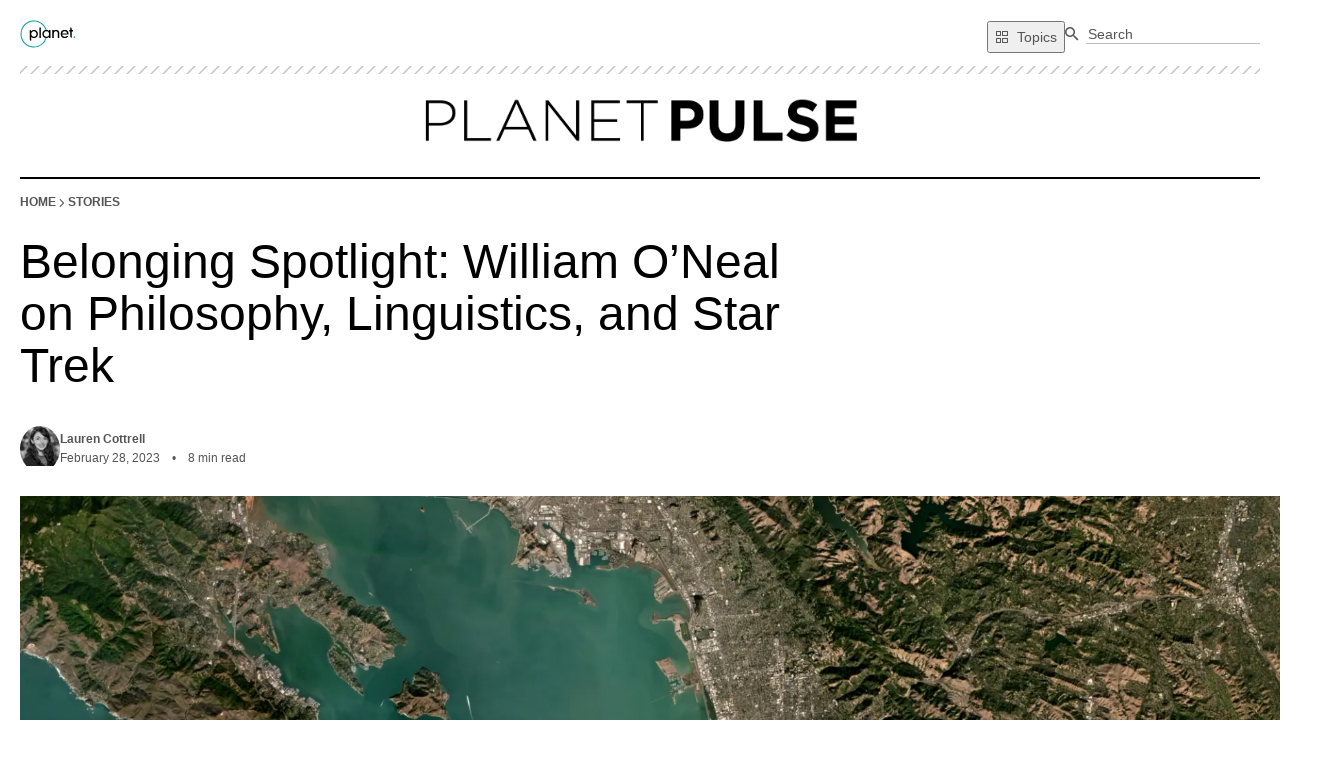

--- FILE ---
content_type: text/html; charset=utf-8
request_url: https://www.planet.com/pulse/belonging-spotlight-william-oneal-on-philosophy-linguistics-and-star-trek/
body_size: 74037
content:
<!DOCTYPE html><html lang="en" class="light" style="color-scheme:light"><head><meta charSet="utf-8"/><meta name="viewport" content="width=device-width, initial-scale=1"/><link rel="stylesheet" href="/pulse/_next/static/chunks/61f6225f35b18ba0.css" data-precedence="next"/><link rel="preload" as="script" fetchPriority="low" href="/pulse/_next/static/chunks/0ef4300eeebf64eb.js"/><script src="/pulse/_next/static/chunks/149404a204b1755e.js" async=""></script><script src="/pulse/_next/static/chunks/b22a05f4e6d1dbfb.js" async=""></script><script src="/pulse/_next/static/chunks/b948a412f17a905c.js" async=""></script><script src="/pulse/_next/static/chunks/turbopack-bf57d51f32dab84c.js" async=""></script><script src="/pulse/_next/static/chunks/ff1a16fafef87110.js" async=""></script><script src="/pulse/_next/static/chunks/c79bf538dc27918b.js" async=""></script><script src="/pulse/_next/static/chunks/c77a8df1354fa92a.js" async=""></script><script src="/pulse/_next/static/chunks/79821e7cc7c9a4ab.js" async=""></script><script src="/pulse/_next/static/chunks/1ea75d4e0956dd59.js" async=""></script><script src="/pulse/_next/static/chunks/7cccef613511fa11.js" async=""></script><script src="/pulse/_next/static/chunks/b3e578d0d019b446.js" async=""></script><script src="/pulse/_next/static/chunks/83f56ba2eabdf1f7.js" async=""></script><script src="/pulse/_next/static/chunks/ce6d4dc93768b13a.js" async=""></script><script src="/pulse/_next/static/chunks/77dea50dbaf680e2.js" async=""></script><script src="/pulse/_next/static/chunks/bc9202541ca07dc1.js" async=""></script><script src="/pulse/_next/static/chunks/29521d5b2452c254.js" async=""></script><link rel="preload" href="https://learn.planet.com/js/forms2/js/forms2.min.js" as="script"/><link rel="preload" href="https://www.googletagmanager.com/gtm.js?id=GTM-593C9GS" as="script"/><link rel="preload" href="https://cdn.addsearch.com/v5/addsearch-ui.min.js?key=663e12e92f1a37879cdbe19523f935a8&amp;id=asw_01&amp;categories=1xpulse" as="script"/><link rel="apple-touch-icon" sizes="180x180" href="/pulse/images/apple-touch-icon.png"/><link rel="icon" type="image/png" sizes="32x32" href="/pulse/images/favicon-32x32.png"/><link rel="icon" type="image/png" sizes="16x16" href="/pulse/images/favicon-16x16.png"/><link rel="manifest" href="/pulse/site.webmanifest"/><link rel="shortcut icon" href="/images/favicon-32x32.png"/><link rel="mask-icon" href="/images/safari-pinned-tab.svg" color="#5bbad5"/><meta name="msapplication-TileColor" content="#da532c"/><meta name="theme-color" content="#ffffff"/><meta name="twitter:card" content="summary"/><meta name="twitter:site" content="@planet"/><meta name="twitter:creator" content="@planet"/><meta name="google-site-verification" content="cAwcv1WV5hAxz6I5_eeaMIk8FxxWF_eY5jDlha0krSY"/><link rel="preconnect" href="https://dev.visualwebsiteoptimizer.com"/><title>Belonging Spotlight: William O’Neal on Philosophy, Linguistics, and Star Trek​​​​‌﻿‍﻿​‍​‍‌‍﻿﻿‌﻿​‍‌‍‍‌‌‍‌﻿‌‍‍‌‌‍﻿‍​‍​‍​﻿‍‍​‍​‍‌﻿​﻿‌‍​‌‌‍﻿‍‌‍‍‌‌﻿‌​‌﻿‍‌​‍﻿‍‌‍‍‌‌‍﻿﻿​‍​‍​‍﻿​​‍​‍‌‍‍​‌﻿​‍‌‍‌‌‌‍‌‍​‍​‍​﻿‍‍​‍​‍​‍﻿﻿‌﻿​﻿‌﻿‌​‌﻿‌‌‌‍‌​‌‍‍‌‌‍﻿﻿​‍﻿﻿‌‍‍‌‌‍﻿‍‌﻿‌​‌‍‌‌‌‍﻿‍‌﻿‌​​‍﻿﻿‌‍‌‌‌‍‌​‌‍‍‌‌﻿‌​​‍﻿﻿‌‍﻿‌‌‍﻿﻿‌‍‌​‌‍‌‌​﻿﻿‌‌﻿​​‌﻿​‍‌‍‌‌‌﻿​﻿‌‍‌‌‌‍﻿‍‌﻿‌​‌‍​‌‌﻿‌​‌‍‍‌‌‍﻿﻿‌‍﻿‍​﻿‍﻿‌‍‍‌‌‍‌​​﻿﻿‌‌‍‌​‌‍​﻿​﻿​​​﻿‌﻿​﻿​‌​﻿‌‍​﻿‌‍​﻿‌‍​‍﻿‌‌‍‌‌‌‍​﻿​﻿‍​‌‍​﻿​‍﻿‌​﻿‌​​﻿‌​​﻿​‍‌‍‌​​‍﻿‌​﻿‍‌​﻿​‌‌‍‌‍​﻿‍‌​‍﻿‌‌‍‌‍​﻿‌​​﻿‍​​﻿​​‌‍‌‍​﻿‌‍​﻿​‍​﻿​‍‌‍‌‍‌‍​‌​﻿​‌‌‍​‌​﻿‍﻿‌﻿‌​‌﻿‍‌‌﻿​​‌‍‌‌​﻿﻿‌‌﻿​​‌‍﻿﻿‌﻿​﻿‌﻿‌​​﻿‍﻿‌﻿​​‌‍​‌‌﻿‌​‌‍‍​​﻿﻿‌‌﻿‌​‌‍‍‌‌﻿‌​‌‍﻿​‌‍‌‌​﻿﻿﻿‌‍​‍‌‍​‌‌﻿​﻿‌‍‌‌‌‌‌‌‌﻿​‍‌‍﻿​​﻿﻿‌​‍‌‌​﻿​‍‌​‌‍‌﻿​﻿‌﻿‌​‌﻿‌‌‌‍‌​‌‍‍‌‌‍﻿﻿​‍‌‍‌‍‍‌‌‍‌​​﻿﻿‌‌‍‌​‌‍​﻿​﻿​​​﻿‌﻿​﻿​‌​﻿‌‍​﻿‌‍​﻿‌‍​‍﻿‌‌‍‌‌‌‍​﻿​﻿‍​‌‍​﻿​‍﻿‌​﻿‌​​﻿‌​​﻿​‍‌‍‌​​‍﻿‌​﻿‍‌​﻿​‌‌‍‌‍​﻿‍‌​‍﻿‌‌‍‌‍​﻿‌​​﻿‍​​﻿​​‌‍‌‍​﻿‌‍​﻿​‍​﻿​‍‌‍‌‍‌‍​‌​﻿​‌‌‍​‌​‍‌‍‌﻿‌​‌﻿‍‌‌﻿​​‌‍‌‌​﻿﻿‌‌﻿​​‌‍﻿﻿‌﻿​﻿‌﻿‌​​‍‌‍‌﻿​​‌‍​‌‌﻿‌​‌‍‍​​﻿﻿‌‌﻿‌​‌‍‍‌‌﻿‌​‌‍﻿​‌‍‌‌​‍‌‍‌﻿​​‌‍‌‌‌﻿​‍‌﻿​﻿‌﻿​​‌‍‌‌‌‍​﻿‌﻿‌​‌‍‍‌‌﻿‌‍‌‍‌‌​﻿﻿‌‌﻿​​‌﻿‌‌‌‍​‍‌‍﻿​‌‍‍‌‌﻿​﻿‌‍‍​‌‍‌‌‌‍‌​​‍​‍‌﻿﻿‌</title><meta name="description" content="This month, I sat down with William O&#x27;Neal, Planet’s Content Strategy Lead working with our Product Design, User Research, and Content Strategy team, to learn a little more about his career journey. With a nose ring and trendy transparent rimmed glasses, W..."/><meta name="article:published_time" content="2023-02-28T15:53:59.000Z"/><meta property="og:title" content="Belonging Spotlight: William O’Neal on Philosophy, Linguistics, and Star Trek​​​​‌﻿‍﻿​‍​‍‌‍﻿﻿‌﻿​‍‌‍‍‌‌‍‌﻿‌‍‍‌‌‍﻿‍​‍​‍​﻿‍‍​‍​‍‌﻿​﻿‌‍​‌‌‍﻿‍‌‍‍‌‌﻿‌​‌﻿‍‌​‍﻿‍‌‍‍‌‌‍﻿﻿​‍​‍​‍﻿​​‍​‍‌‍‍​‌﻿​‍‌‍‌‌‌‍‌‍​‍​‍​﻿‍‍​‍​‍​‍﻿﻿‌﻿​﻿‌﻿‌​‌﻿‌‌‌‍‌​‌‍‍‌‌‍﻿﻿​‍﻿﻿‌‍‍‌‌‍﻿‍‌﻿‌​‌‍‌‌‌‍﻿‍‌﻿‌​​‍﻿﻿‌‍‌‌‌‍‌​‌‍‍‌‌﻿‌​​‍﻿﻿‌‍﻿‌‌‍﻿﻿‌‍‌​‌‍‌‌​﻿﻿‌‌﻿​​‌﻿​‍‌‍‌‌‌﻿​﻿‌‍‌‌‌‍﻿‍‌﻿‌​‌‍​‌‌﻿‌​‌‍‍‌‌‍﻿﻿‌‍﻿‍​﻿‍﻿‌‍‍‌‌‍‌​​﻿﻿‌‌‍‌​‌‍​﻿​﻿​​​﻿‌﻿​﻿​‌​﻿‌‍​﻿‌‍​﻿‌‍​‍﻿‌‌‍‌‌‌‍​﻿​﻿‍​‌‍​﻿​‍﻿‌​﻿‌​​﻿‌​​﻿​‍‌‍‌​​‍﻿‌​﻿‍‌​﻿​‌‌‍‌‍​﻿‍‌​‍﻿‌‌‍‌‍​﻿‌​​﻿‍​​﻿​​‌‍‌‍​﻿‌‍​﻿​‍​﻿​‍‌‍‌‍‌‍​‌​﻿​‌‌‍​‌​﻿‍﻿‌﻿‌​‌﻿‍‌‌﻿​​‌‍‌‌​﻿﻿‌‌﻿​​‌‍﻿﻿‌﻿​﻿‌﻿‌​​﻿‍﻿‌﻿​​‌‍​‌‌﻿‌​‌‍‍​​﻿﻿‌‌﻿‌​‌‍‍‌‌﻿‌​‌‍﻿​‌‍‌‌​﻿﻿﻿‌‍​‍‌‍​‌‌﻿​﻿‌‍‌‌‌‌‌‌‌﻿​‍‌‍﻿​​﻿﻿‌​‍‌‌​﻿​‍‌​‌‍‌﻿​﻿‌﻿‌​‌﻿‌‌‌‍‌​‌‍‍‌‌‍﻿﻿​‍‌‍‌‍‍‌‌‍‌​​﻿﻿‌‌‍‌​‌‍​﻿​﻿​​​﻿‌﻿​﻿​‌​﻿‌‍​﻿‌‍​﻿‌‍​‍﻿‌‌‍‌‌‌‍​﻿​﻿‍​‌‍​﻿​‍﻿‌​﻿‌​​﻿‌​​﻿​‍‌‍‌​​‍﻿‌​﻿‍‌​﻿​‌‌‍‌‍​﻿‍‌​‍﻿‌‌‍‌‍​﻿‌​​﻿‍​​﻿​​‌‍‌‍​﻿‌‍​﻿​‍​﻿​‍‌‍‌‍‌‍​‌​﻿​‌‌‍​‌​‍‌‍‌﻿‌​‌﻿‍‌‌﻿​​‌‍‌‌​﻿﻿‌‌﻿​​‌‍﻿﻿‌﻿​﻿‌﻿‌​​‍‌‍‌﻿​​‌‍​‌‌﻿‌​‌‍‍​​﻿﻿‌‌﻿‌​‌‍‍‌‌﻿‌​‌‍﻿​‌‍‌‌​‍‌‍‌﻿​​‌‍‌‌‌﻿​‍‌﻿​﻿‌﻿​​‌‍‌‌‌‍​﻿‌﻿‌​‌‍‍‌‌﻿‌‍‌‍‌‌​﻿﻿‌‌﻿​​‌﻿‌‌‌‍​‍‌‍﻿​‌‍‍‌‌﻿​﻿‌‍‍​‌‍‌‌‌‍‌​​‍​‍‌﻿﻿‌"/><meta property="og:description" content="​​​​‌﻿‍﻿​‍​‍‌‍﻿﻿‌﻿​‍‌‍‍‌‌‍‌﻿‌‍‍‌‌‍﻿‍​‍​‍​﻿‍‍​‍​‍‌﻿​﻿‌‍​‌‌‍﻿‍‌‍‍‌‌﻿‌​‌﻿‍‌​‍﻿‍‌‍‍‌‌‍﻿﻿​‍​‍​‍﻿​​‍​‍‌‍‍​‌﻿​‍‌‍‌‌‌‍‌‍​‍​‍​﻿‍‍​‍​‍​‍﻿﻿‌﻿​﻿‌﻿‌​‌﻿‌‌‌‍‌​‌‍‍‌‌‍﻿﻿​‍﻿﻿‌‍‍‌‌‍﻿‍‌﻿‌​‌‍‌‌‌‍﻿‍‌﻿‌​​‍﻿﻿‌‍‌‌‌‍‌​‌‍‍‌‌﻿‌​​‍﻿﻿‌‍﻿‌‌‍﻿﻿‌‍‌​‌‍‌‌​﻿﻿‌‌﻿​​‌﻿​‍‌‍‌‌‌﻿​﻿‌‍‌‌‌‍﻿‍‌﻿‌​‌‍​‌‌﻿‌​‌‍‍‌‌‍﻿﻿‌‍﻿‍​﻿‍﻿‌‍‍‌‌‍‌​​﻿﻿‌‌‍‌​‌‍​﻿​﻿​​​﻿‌﻿​﻿​‌​﻿‌‍​﻿‌‍​﻿‌‍​‍﻿‌‌‍‌‌‌‍​﻿​﻿‍​‌‍​﻿​‍﻿‌​﻿‌​​﻿‌​​﻿​‍‌‍‌​​‍﻿‌​﻿‍‌​﻿​‌‌‍‌‍​﻿‍‌​‍﻿‌‌‍‌‍​﻿‌​​﻿‍​​﻿​​‌‍‌‍​﻿‌‍​﻿​‍​﻿​‍‌‍‌‍‌‍​‌​﻿​‌‌‍​‌​﻿‍﻿‌﻿‌​‌﻿‍‌‌﻿​​‌‍‌‌​﻿﻿‌‌﻿​​‌‍﻿﻿‌﻿​﻿‌﻿‌​​﻿‍﻿‌﻿​​‌‍​‌‌﻿‌​‌‍‍​​﻿﻿‌‌‍‌‌‌﻿‍​‌‍​﻿‌‍‌‌‌﻿​‍‌﻿​​‌﻿‌​​﻿﻿﻿‌‍​‍‌‍​‌‌﻿​﻿‌‍‌‌‌‌‌‌‌﻿​‍‌‍﻿​​﻿﻿‌​‍‌‌​﻿​‍‌​‌‍‌﻿​﻿‌﻿‌​‌﻿‌‌‌‍‌​‌‍‍‌‌‍﻿﻿​‍‌‍‌‍‍‌‌‍‌​​﻿﻿‌‌‍‌​‌‍​﻿​﻿​​​﻿‌﻿​﻿​‌​﻿‌‍​﻿‌‍​﻿‌‍​‍﻿‌‌‍‌‌‌‍​﻿​﻿‍​‌‍​﻿​‍﻿‌​﻿‌​​﻿‌​​﻿​‍‌‍‌​​‍﻿‌​﻿‍‌​﻿​‌‌‍‌‍​﻿‍‌​‍﻿‌‌‍‌‍​﻿‌​​﻿‍​​﻿​​‌‍‌‍​﻿‌‍​﻿​‍​﻿​‍‌‍‌‍‌‍​‌​﻿​‌‌‍​‌​‍‌‍‌﻿‌​‌﻿‍‌‌﻿​​‌‍‌‌​﻿﻿‌‌﻿​​‌‍﻿﻿‌﻿​﻿‌﻿‌​​‍‌‍‌﻿​​‌‍​‌‌﻿‌​‌‍‍​​﻿﻿‌‌‍‌‌‌﻿‍​‌‍​﻿‌‍‌‌‌﻿​‍‌﻿​​‌﻿‌​​‍‌‍‌﻿​​‌‍‌‌‌﻿​‍‌﻿​﻿‌﻿​​‌‍‌‌‌‍​﻿‌﻿‌​‌‍‍‌‌﻿‌‍‌‍‌‌​﻿﻿‌‌﻿​​‌﻿‌‌‌‍​‍‌‍﻿​‌‍‍‌‌﻿​﻿‌‍‍​‌‍‌‌‌‍‌​​‍​‍‌﻿﻿‌"/><meta property="og:image" content="https://cdn.sanity.io/images/hvd5n54p/blog/aafde327323e24790a2333291b87c6d29ab2229f-2160x1232.jpg"/><meta property="og:type" content="article"/><meta property="article:published_time" content="2023-02-28T15:53:59.000Z"/><meta property="article:author" content="Lauren Cottrell​​​​‌﻿‍﻿​‍​‍‌‍﻿﻿‌﻿​‍‌‍‍‌‌‍‌﻿‌‍‍‌‌‍﻿‍​‍​‍​﻿‍‍​‍​‍‌﻿​﻿‌‍​‌‌‍﻿‍‌‍‍‌‌﻿‌​‌﻿‍‌​‍﻿‍‌‍‍‌‌‍﻿﻿​‍​‍​‍﻿​​‍​‍‌‍‍​‌﻿​‍‌‍‌‌‌‍‌‍​‍​‍​﻿‍‍​‍​‍​‍﻿﻿‌﻿​﻿‌﻿‌​‌﻿‌‌‌‍‌​‌‍‍‌‌‍﻿﻿​‍﻿﻿‌‍‍‌‌‍﻿‍‌﻿‌​‌‍‌‌‌‍﻿‍‌﻿‌​​‍﻿﻿‌‍‌‌‌‍‌​‌‍‍‌‌﻿‌​​‍﻿﻿‌‍﻿‌‌‍﻿﻿‌‍‌​‌‍‌‌​﻿﻿‌‌﻿​​‌﻿​‍‌‍‌‌‌﻿​﻿‌‍‌‌‌‍﻿‍‌﻿‌​‌‍​‌‌﻿‌​‌‍‍‌‌‍﻿﻿‌‍﻿‍​﻿‍﻿‌‍‍‌‌‍‌​​﻿﻿‌‌‍​‌‌﻿‌‌‌﻿‌​‌‍‍​‌‍﻿﻿‌﻿​‍​‍﻿‌​﻿​‌​﻿‌‌​﻿​​​﻿‍﻿‌﻿‌​‌﻿‍‌‌﻿​​‌‍‌‌​﻿﻿‌‌‍​‌‌﻿‌‌‌﻿‌​‌‍‍​‌‍﻿﻿‌﻿​‍​﻿‍﻿‌﻿​​‌‍​‌‌﻿‌​‌‍‍​​﻿﻿‌‌‍﻿‍‌‍​‌‌‍﻿‌‌‍‌‌​﻿﻿﻿‌‍​‍‌‍​‌‌﻿​﻿‌‍‌‌‌‌‌‌‌﻿​‍‌‍﻿​​﻿﻿‌​‍‌‌​﻿​‍‌​‌‍‌﻿​﻿‌﻿‌​‌﻿‌‌‌‍‌​‌‍‍‌‌‍﻿﻿​‍‌‍‌‍‍‌‌‍‌​​﻿﻿‌‌‍​‌‌﻿‌‌‌﻿‌​‌‍‍​‌‍﻿﻿‌﻿​‍​‍﻿‌​﻿​‌​﻿‌‌​﻿​​​‍‌‍‌﻿‌​‌﻿‍‌‌﻿​​‌‍‌‌​﻿﻿‌‌‍​‌‌﻿‌‌‌﻿‌​‌‍‍​‌‍﻿﻿‌﻿​‍​‍‌‍‌﻿​​‌‍​‌‌﻿‌​‌‍‍​​﻿﻿‌‌‍﻿‍‌‍​‌‌‍﻿‌‌‍‌‌​‍‌‍‌﻿​​‌‍‌‌‌﻿​‍‌﻿​﻿‌﻿​​‌‍‌‌‌‍​﻿‌﻿‌​‌‍‍‌‌﻿‌‍‌‍‌‌​﻿﻿‌‌﻿​​‌﻿‌‌‌‍​‍‌‍﻿​‌‍‍‌‌﻿​﻿‌‍‍​‌‍‌‌‌‍‌​​‍​‍‌﻿﻿‌"/><meta name="twitter:card" content="summary_large_image"/><meta name="twitter:title" content="Belonging Spotlight: William O’Neal on Philosophy, Linguistics, and Star Trek​​​​‌﻿‍﻿​‍​‍‌‍﻿﻿‌﻿​‍‌‍‍‌‌‍‌﻿‌‍‍‌‌‍﻿‍​‍​‍​﻿‍‍​‍​‍‌﻿​﻿‌‍​‌‌‍﻿‍‌‍‍‌‌﻿‌​‌﻿‍‌​‍﻿‍‌‍‍‌‌‍﻿﻿​‍​‍​‍﻿​​‍​‍‌‍‍​‌﻿​‍‌‍‌‌‌‍‌‍​‍​‍​﻿‍‍​‍​‍​‍﻿﻿‌﻿​﻿‌﻿‌​‌﻿‌‌‌‍‌​‌‍‍‌‌‍﻿﻿​‍﻿﻿‌‍‍‌‌‍﻿‍‌﻿‌​‌‍‌‌‌‍﻿‍‌﻿‌​​‍﻿﻿‌‍‌‌‌‍‌​‌‍‍‌‌﻿‌​​‍﻿﻿‌‍﻿‌‌‍﻿﻿‌‍‌​‌‍‌‌​﻿﻿‌‌﻿​​‌﻿​‍‌‍‌‌‌﻿​﻿‌‍‌‌‌‍﻿‍‌﻿‌​‌‍​‌‌﻿‌​‌‍‍‌‌‍﻿﻿‌‍﻿‍​﻿‍﻿‌‍‍‌‌‍‌​​﻿﻿‌‌‍‌​‌‍​﻿​﻿​​​﻿‌﻿​﻿​‌​﻿‌‍​﻿‌‍​﻿‌‍​‍﻿‌‌‍‌‌‌‍​﻿​﻿‍​‌‍​﻿​‍﻿‌​﻿‌​​﻿‌​​﻿​‍‌‍‌​​‍﻿‌​﻿‍‌​﻿​‌‌‍‌‍​﻿‍‌​‍﻿‌‌‍‌‍​﻿‌​​﻿‍​​﻿​​‌‍‌‍​﻿‌‍​﻿​‍​﻿​‍‌‍‌‍‌‍​‌​﻿​‌‌‍​‌​﻿‍﻿‌﻿‌​‌﻿‍‌‌﻿​​‌‍‌‌​﻿﻿‌‌﻿​​‌‍﻿﻿‌﻿​﻿‌﻿‌​​﻿‍﻿‌﻿​​‌‍​‌‌﻿‌​‌‍‍​​﻿﻿‌‌﻿‌​‌‍‍‌‌﻿‌​‌‍﻿​‌‍‌‌​﻿﻿﻿‌‍​‍‌‍​‌‌﻿​﻿‌‍‌‌‌‌‌‌‌﻿​‍‌‍﻿​​﻿﻿‌​‍‌‌​﻿​‍‌​‌‍‌﻿​﻿‌﻿‌​‌﻿‌‌‌‍‌​‌‍‍‌‌‍﻿﻿​‍‌‍‌‍‍‌‌‍‌​​﻿﻿‌‌‍‌​‌‍​﻿​﻿​​​﻿‌﻿​﻿​‌​﻿‌‍​﻿‌‍​﻿‌‍​‍﻿‌‌‍‌‌‌‍​﻿​﻿‍​‌‍​﻿​‍﻿‌​﻿‌​​﻿‌​​﻿​‍‌‍‌​​‍﻿‌​﻿‍‌​﻿​‌‌‍‌‍​﻿‍‌​‍﻿‌‌‍‌‍​﻿‌​​﻿‍​​﻿​​‌‍‌‍​﻿‌‍​﻿​‍​﻿​‍‌‍‌‍‌‍​‌​﻿​‌‌‍​‌​‍‌‍‌﻿‌​‌﻿‍‌‌﻿​​‌‍‌‌​﻿﻿‌‌﻿​​‌‍﻿﻿‌﻿​﻿‌﻿‌​​‍‌‍‌﻿​​‌‍​‌‌﻿‌​‌‍‍​​﻿﻿‌‌﻿‌​‌‍‍‌‌﻿‌​‌‍﻿​‌‍‌‌​‍‌‍‌﻿​​‌‍‌‌‌﻿​‍‌﻿​﻿‌﻿​​‌‍‌‌‌‍​﻿‌﻿‌​‌‍‍‌‌﻿‌‍‌‍‌‌​﻿﻿‌‌﻿​​‌﻿‌‌‌‍​‍‌‍﻿​‌‍‍‌‌﻿​﻿‌‍‍​‌‍‌‌‌‍‌​​‍​‍‌﻿﻿‌"/><meta name="twitter:description" content="​​​​‌﻿‍﻿​‍​‍‌‍﻿﻿‌﻿​‍‌‍‍‌‌‍‌﻿‌‍‍‌‌‍﻿‍​‍​‍​﻿‍‍​‍​‍‌﻿​﻿‌‍​‌‌‍﻿‍‌‍‍‌‌﻿‌​‌﻿‍‌​‍﻿‍‌‍‍‌‌‍﻿﻿​‍​‍​‍﻿​​‍​‍‌‍‍​‌﻿​‍‌‍‌‌‌‍‌‍​‍​‍​﻿‍‍​‍​‍​‍﻿﻿‌﻿​﻿‌﻿‌​‌﻿‌‌‌‍‌​‌‍‍‌‌‍﻿﻿​‍﻿﻿‌‍‍‌‌‍﻿‍‌﻿‌​‌‍‌‌‌‍﻿‍‌﻿‌​​‍﻿﻿‌‍‌‌‌‍‌​‌‍‍‌‌﻿‌​​‍﻿﻿‌‍﻿‌‌‍﻿﻿‌‍‌​‌‍‌‌​﻿﻿‌‌﻿​​‌﻿​‍‌‍‌‌‌﻿​﻿‌‍‌‌‌‍﻿‍‌﻿‌​‌‍​‌‌﻿‌​‌‍‍‌‌‍﻿﻿‌‍﻿‍​﻿‍﻿‌‍‍‌‌‍‌​​﻿﻿‌‌‍‌​‌‍​﻿​﻿​​​﻿‌﻿​﻿​‌​﻿‌‍​﻿‌‍​﻿‌‍​‍﻿‌‌‍‌‌‌‍​﻿​﻿‍​‌‍​﻿​‍﻿‌​﻿‌​​﻿‌​​﻿​‍‌‍‌​​‍﻿‌​﻿‍‌​﻿​‌‌‍‌‍​﻿‍‌​‍﻿‌‌‍‌‍​﻿‌​​﻿‍​​﻿​​‌‍‌‍​﻿‌‍​﻿​‍​﻿​‍‌‍‌‍‌‍​‌​﻿​‌‌‍​‌​﻿‍﻿‌﻿‌​‌﻿‍‌‌﻿​​‌‍‌‌​﻿﻿‌‌﻿​​‌‍﻿﻿‌﻿​﻿‌﻿‌​​﻿‍﻿‌﻿​​‌‍​‌‌﻿‌​‌‍‍​​﻿﻿‌‌‍‌‌‌﻿‍​‌‍​﻿‌‍‌‌‌﻿​‍‌﻿​​‌﻿‌​​﻿﻿﻿‌‍​‍‌‍​‌‌﻿​﻿‌‍‌‌‌‌‌‌‌﻿​‍‌‍﻿​​﻿﻿‌​‍‌‌​﻿​‍‌​‌‍‌﻿​﻿‌﻿‌​‌﻿‌‌‌‍‌​‌‍‍‌‌‍﻿﻿​‍‌‍‌‍‍‌‌‍‌​​﻿﻿‌‌‍‌​‌‍​﻿​﻿​​​﻿‌﻿​﻿​‌​﻿‌‍​﻿‌‍​﻿‌‍​‍﻿‌‌‍‌‌‌‍​﻿​﻿‍​‌‍​﻿​‍﻿‌​﻿‌​​﻿‌​​﻿​‍‌‍‌​​‍﻿‌​﻿‍‌​﻿​‌‌‍‌‍​﻿‍‌​‍﻿‌‌‍‌‍​﻿‌​​﻿‍​​﻿​​‌‍‌‍​﻿‌‍​﻿​‍​﻿​‍‌‍‌‍‌‍​‌​﻿​‌‌‍​‌​‍‌‍‌﻿‌​‌﻿‍‌‌﻿​​‌‍‌‌​﻿﻿‌‌﻿​​‌‍﻿﻿‌﻿​﻿‌﻿‌​​‍‌‍‌﻿​​‌‍​‌‌﻿‌​‌‍‍​​﻿﻿‌‌‍‌‌‌﻿‍​‌‍​﻿‌‍‌‌‌﻿​‍‌﻿​​‌﻿‌​​‍‌‍‌﻿​​‌‍‌‌‌﻿​‍‌﻿​﻿‌﻿​​‌‍‌‌‌‍​﻿‌﻿‌​‌‍‍‌‌﻿‌‍‌‍‌‌​﻿﻿‌‌﻿​​‌﻿‌‌‌‍​‍‌‍﻿​‌‍‍‌‌﻿​﻿‌‍‍​‌‍‌‌‌‍‌​​‍​‍‌﻿﻿‌"/><meta name="twitter:image" content="https://cdn.sanity.io/images/hvd5n54p/blog/aafde327323e24790a2333291b87c6d29ab2229f-2160x1232.jpg"/><script type="text/javascript">
        // function to pull cookie value
        function getCookie(name) {
            var value = "; " + document.cookie;
            var parts = value.split("; " + name + "=");
            if (parts.length == 2) return parts.pop().split(";").shift();
        }

        function OptanonWrapper() {
            console.log("OptanonWrapper called");
            if(window.OnetrustActiveGroups.includes("C0004")){


            (function(opts){
              var current = {
                    state : document.location.href,
                    query : document.location.search.substring(1),
                    time : new Date().getTime()
                  },
                  storage = {
                    area : window.localStorage,
                    key : 'last_utm_query'
                  },
                  restored,
                  updated = {};

              if (/(^|&)utm_/.test(current.query)) {
                storage.area[storage.key] = JSON.stringify({ time:current.time, query:current.query });
              } else if (restored = JSON.parse(storage.area[storage.key] || '""')) {
                if ( current.time - restored.time <= opts.expireDays * 864E5 ) {
                  updated.state = document.createElement('a');
                  updated.state.href = current.state;
                  updated.state.search += (updated.state.search ? '&' : '') + restored.query + '&restored=' + restored.time;
                  history.replaceState('', {}, updated.state);
                }
              }
            })({
              expireDays : 2
            });

          }

            return;

            var OABCcookieName = "OptanonAlertBoxClosed";
            var bannerAcceptBtn = document.getElementById("onetrust-accept-btn-handler");
            var pcAllowAllBtn = document.getElementById("accept-recommended-btn-handler");
            var pcSaveBtn = document.getElementsByClassName("save-preference-btn-handler onetrust-close-btn-handler button-theme")[0];
            var OABCcookie = getCookie(OABCcookieName);

            // IF logic needed here because ot-banner-sdk DIV is not injected on page loads if banner is not exposed

            if (!OABCcookie && bannerAcceptBtn) {
                bannerAcceptBtn.addEventListener('click', function() {
                    console.log("Allowed all via Banner");
                    location.reload();
                });
            }
            if (pcAllowAllBtn)
                pcAllowAllBtn.addEventListener('click', function() {
                    console.log("Allowed all via Preference Center");
                    location.reload();
                });

            pcSaveBtn.addEventListener('click', function() {
                console.log("Set custom settings via Preference Center");
                location.reload();
            });
        }
        </script><script type="text/plain" class="optanon-category-C0003">(function() {
            var didInit = false;
            function initMunchkin() {
              if(didInit === false) {
                didInit = true;
                Munchkin.init('997-CHH-265');
              }
            }
            var s = document.createElement('script');
            s.type = 'text/javascript';
            s.async = true;
            s.src = '//munchkin.marketo.net/munchkin.js';
            s.onreadystatechange = function() {
              if (this.readyState == 'complete' || this.readyState == 'loaded') {
                initMunchkin();
              }
            };
            s.onload = initMunchkin;
            document.getElementsByTagName('head')[0].appendChild(s);
          })();</script><script type="text/plain" class="optanon-category-C0003" id="vwoCode">
                    window._vwo_code || (function() {
                    var account_id=857898,
                    version=2.1,
                    settings_tolerance=2000,
                    hide_element='body',
                    hide_element_style = 'opacity:0 !important;filter:alpha(opacity=0) !important;background:none !important',
                    /* DO NOT EDIT BELOW THIS LINE */
                    f=false,w=window,d=document,v=d.querySelector('#vwoCode'),cK='_vwo_'+account_id+'_settings',cc={};try{var c=JSON.parse(localStorage.getItem('_vwo_'+account_id+'_config'));cc=c&&typeof c==='object'?c:{}}catch(e){}var stT=cc.stT==='session'?w.sessionStorage:w.localStorage;code={use_existing_jquery:function(){return typeof use_existing_jquery!=='undefined'?use_existing_jquery:undefined},library_tolerance:function(){return typeof library_tolerance!=='undefined'?library_tolerance:undefined},settings_tolerance:function(){return cc.sT||settings_tolerance},hide_element_style:function(){return'{'+(cc.hES||hide_element_style)+'}'},hide_element:function(){if(performance.getEntriesByName('first-contentful-paint')[0]){return''}return typeof cc.hE==='string'?cc.hE:hide_element},getVersion:function(){return version},finish:function(e){if(!f){f=true;var t=d.getElementById('_vis_opt_path_hides');if(t)t.parentNode.removeChild(t);if(e)(new Image).src='https://dev.visualwebsiteoptimizer.com/ee.gif?a='+account_id+e}},finished:function(){return f},addScript:function(e){var t=d.createElement('script');t.type='text/javascript';if(e.src){t.src=e.src}else{t.text=e.text}d.getElementsByTagName('head')[0].appendChild(t)},load:function(e,t){var i=this.getSettings(),n=d.createElement('script'),r=this;t=t||{};if(i){n.textContent=i;d.getElementsByTagName('head')[0].appendChild(n);if(!w.VWO||VWO.caE){stT.removeItem(cK);r.load(e)}}else{var o=new XMLHttpRequest;o.open('GET',e,true);o.withCredentials=!t.dSC;o.responseType=t.responseType||'text';o.onload=function(){if(t.onloadCb){return t.onloadCb(o,e)}if(o.status===200){_vwo_code.addScript({text:o.responseText})}else{_vwo_code.finish('&e=loading_failure:'+e)}};o.onerror=function(){if(t.onerrorCb){return t.onerrorCb(e)}_vwo_code.finish('&e=loading_failure:'+e)};o.send()}},getSettings:function(){try{var e=stT.getItem(cK);if(!e){return}e=JSON.parse(e);if(Date.now()>e.e){stT.removeItem(cK);return}return e.s}catch(e){return}},init:function(){if(d.URL.indexOf('__vwo_disable__')>-1)return;var e=this.settings_tolerance();w._vwo_settings_timer=setTimeout(function(){_vwo_code.finish();stT.removeItem(cK)},e);var t;if(this.hide_element()!=='body'){t=d.createElement('style');var i=this.hide_element(),n=i?i+this.hide_element_style():'',r=d.getElementsByTagName('head')[0];t.setAttribute('id','_vis_opt_path_hides');v&&t.setAttribute('nonce',v.nonce);t.setAttribute('type','text/css');if(t.styleSheet)t.styleSheet.cssText=n;else t.appendChild(d.createTextNode(n));r.appendChild(t)}else{t=d.getElementsByTagName('head')[0];var n=d.createElement('div');n.style.cssText='z-index: 2147483647 !important;position: fixed !important;left: 0 !important;top: 0 !important;width: 100% !important;height: 100% !important;background: white !important;';n.setAttribute('id','_vis_opt_path_hides');n.classList.add('_vis_hide_layer');t.parentNode.insertBefore(n,t.nextSibling)}var o='https://dev.visualwebsiteoptimizer.com/j.php?a='+account_id+'&u='+encodeURIComponent(d.URL)+'&vn='+version;if(w.location.search.indexOf('_vwo_xhr')!==-1){this.addScript({src:o})}else{this.load(o+'&x=true')}}};w._vwo_code=code;code.init();})();
                </script><script src="/pulse/_next/static/chunks/a6dad97d9634a72d.js" noModule=""></script></head><body><div hidden=""><!--$--><!--/$--></div><style data-emotion="css-global ad1llf">@layer reset,base,tokens,recipes;</style><style data-emotion="css-global 1e390ef">@layer reset{html{line-height:1.5;--font-fallback:ui-sans-serif,system-ui,-apple-system,BlinkMacSystemFont,'Segoe UI',Roboto,'Helvetica Neue',Arial,'Noto Sans',sans-serif,'Apple Color Emoji','Segoe UI Emoji','Segoe UI Symbol','Noto Color Emoji';-webkit-text-size-adjust:100%;-webkit-font-smoothing:antialiased;-moz-osx-font-smoothing:grayscale;text-rendering:optimizeLegibility;touch-action:manipulation;-moz-tab-size:4;tab-size:4;font-family:var(--global-font-body, var(--font-fallback));}*{margin:0px;padding:0px;font:inherit;word-wrap:break-word;-webkit-tap-highlight-color:transparent;}*,*::before,*::after,*::backdrop{box-sizing:border-box;border-width:0px;border-style:solid;border-color:var(--global-color-border, currentColor);}hr{height:0px;color:inherit;border-top-width:1px;}body{min-height:100dvh;position:relative;}img{border-style:none;}img,svg,video,canvas,audio,iframe,embed,object{display:block;vertical-align:middle;}iframe{border:none;}img,video{max-width:100%;height:auto;}p,h1,h2,h3,h4,h5,h6{overflow-wrap:break-word;}ol,ul{list-style:none;}code,kbd,pre,samp{font-size:1em;}button,[type='button'],[type='reset'],[type='submit']{-webkit-appearance:button;background-color:transparent;background-image:none;}button,input,optgroup,select,textarea{color:inherit;}button,select{text-transform:none;}table{text-indent:0px;border-color:inherit;border-collapse:collapse;}*::-webkit-input-placeholder{opacity:unset;color:#9ca3af;-webkit-user-select:none;-moz-user-select:none;-ms-user-select:none;user-select:none;}*::-moz-placeholder{opacity:unset;color:#9ca3af;-webkit-user-select:none;-moz-user-select:none;-ms-user-select:none;user-select:none;}*:-ms-input-placeholder{opacity:unset;color:#9ca3af;-webkit-user-select:none;-moz-user-select:none;-ms-user-select:none;user-select:none;}*::placeholder{opacity:unset;color:#9ca3af;-webkit-user-select:none;-moz-user-select:none;-ms-user-select:none;user-select:none;}textarea{resize:vertical;}summary{display:-webkit-box;display:-webkit-list-item;display:-ms-list-itembox;display:list-item;}small{font-size:80%;}sub,sup{font-size:75%;line-height:0;position:relative;vertical-align:baseline;}sub{bottom:-0.25em;}sup{top:-0.5em;}dialog{padding:0px;}a{color:inherit;-webkit-text-decoration:inherit;text-decoration:inherit;}abbr:where([title]){-webkit-text-decoration:underline dotted;text-decoration:underline dotted;}b,strong{font-weight:bolder;}code,kbd,samp,pre{font-size:1em;--font-mono-fallback:ui-monospace,SFMono-Regular,Menlo,Monaco,Consolas,'Liberation Mono','Courier New';font-family:var(--global-font-mono, var(--font-mono-fallback));}input[type="text"],input[type="email"],input[type="search"],input[type="password"]{-webkit-appearance:none;-moz-appearance:none;}input[type='search']{-webkit-appearance:textfield;outline-offset:-2px;}::-webkit-search-decoration,::-webkit-search-cancel-button{-webkit-appearance:none;}::-webkit-file-upload-button{-webkit-appearance:button;font:inherit;}input[type="number"]::-webkit-inner-spin-button,input[type="number"]::-webkit-outer-spin-button{height:auto;}input[type='number']{-moz-appearance:textfield;}:-moz-ui-invalid{box-shadow:none;}:-moz-focusring{outline:auto;}[hidden]:where(:not([hidden='until-found'])){display:none!important;}}@layer base{@-webkit-keyframes spin{0%{-webkit-transform:rotate(0deg);-moz-transform:rotate(0deg);-ms-transform:rotate(0deg);transform:rotate(0deg);}100%{-webkit-transform:rotate(360deg);-moz-transform:rotate(360deg);-ms-transform:rotate(360deg);transform:rotate(360deg);}}@keyframes spin{0%{-webkit-transform:rotate(0deg);-moz-transform:rotate(0deg);-ms-transform:rotate(0deg);transform:rotate(0deg);}100%{-webkit-transform:rotate(360deg);-moz-transform:rotate(360deg);-ms-transform:rotate(360deg);transform:rotate(360deg);}}@-webkit-keyframes pulse{50%{opacity:0.5;}}@keyframes pulse{50%{opacity:0.5;}}@-webkit-keyframes ping{75%,100%{-webkit-transform:scale(2);-moz-transform:scale(2);-ms-transform:scale(2);transform:scale(2);opacity:0;}}@keyframes ping{75%,100%{-webkit-transform:scale(2);-moz-transform:scale(2);-ms-transform:scale(2);transform:scale(2);opacity:0;}}@-webkit-keyframes bounce{0%,100%{-webkit-transform:translateY(-25%);-moz-transform:translateY(-25%);-ms-transform:translateY(-25%);transform:translateY(-25%);-webkit-animation-timing-function:cubic-bezier(0.8,0,1,1);animation-timing-function:cubic-bezier(0.8,0,1,1);}50%{-webkit-transform:none;-moz-transform:none;-ms-transform:none;transform:none;-webkit-animation-timing-function:cubic-bezier(0,0,0.2,1);animation-timing-function:cubic-bezier(0,0,0.2,1);}}@keyframes bounce{0%,100%{-webkit-transform:translateY(-25%);-moz-transform:translateY(-25%);-ms-transform:translateY(-25%);transform:translateY(-25%);-webkit-animation-timing-function:cubic-bezier(0.8,0,1,1);animation-timing-function:cubic-bezier(0.8,0,1,1);}50%{-webkit-transform:none;-moz-transform:none;-ms-transform:none;transform:none;-webkit-animation-timing-function:cubic-bezier(0,0,0.2,1);animation-timing-function:cubic-bezier(0,0,0.2,1);}}@-webkit-keyframes bg-position{from{-webkit-background-position:var(--animate-from, 1rem) 0;background-position:var(--animate-from, 1rem) 0;}to{-webkit-background-position:var(--animate-to, 0) 0;background-position:var(--animate-to, 0) 0;}}@keyframes bg-position{from{-webkit-background-position:var(--animate-from, 1rem) 0;background-position:var(--animate-from, 1rem) 0;}to{-webkit-background-position:var(--animate-to, 0) 0;background-position:var(--animate-to, 0) 0;}}@-webkit-keyframes position{from{inset-inline-start:var(--animate-from-x);inset-block-start:var(--animate-from-y);}to{inset-inline-start:var(--animate-to-x);inset-block-start:var(--animate-to-y);}}@keyframes position{from{inset-inline-start:var(--animate-from-x);inset-block-start:var(--animate-from-y);}to{inset-inline-start:var(--animate-to-x);inset-block-start:var(--animate-to-y);}}@-webkit-keyframes circular-progress{0%{stroke-dasharray:1,400;stroke-dashoffset:0;}50%{stroke-dasharray:400,400;stroke-dashoffset:-100%;}100%{stroke-dasharray:400,400;stroke-dashoffset:-260%;}}@keyframes circular-progress{0%{stroke-dasharray:1,400;stroke-dashoffset:0;}50%{stroke-dasharray:400,400;stroke-dashoffset:-100%;}100%{stroke-dasharray:400,400;stroke-dashoffset:-260%;}}@-webkit-keyframes expand-height{from{height:var(--collapsed-height, 0);}to{height:var(--height);}}@keyframes expand-height{from{height:var(--collapsed-height, 0);}to{height:var(--height);}}@-webkit-keyframes collapse-height{from{height:var(--height);}to{height:var(--collapsed-height, 0);}}@keyframes collapse-height{from{height:var(--height);}to{height:var(--collapsed-height, 0);}}@-webkit-keyframes expand-width{from{width:var(--collapsed-width, 0);}to{width:var(--width);}}@keyframes expand-width{from{width:var(--collapsed-width, 0);}to{width:var(--width);}}@-webkit-keyframes collapse-width{from{height:var(--width);}to{height:var(--collapsed-width, 0);}}@keyframes collapse-width{from{height:var(--width);}to{height:var(--collapsed-width, 0);}}@-webkit-keyframes fade-in{from{opacity:0;}to{opacity:1;}}@keyframes fade-in{from{opacity:0;}to{opacity:1;}}@-webkit-keyframes fade-out{from{opacity:1;}to{opacity:0;}}@keyframes fade-out{from{opacity:1;}to{opacity:0;}}@-webkit-keyframes slide-from-left-full{from{-webkit-translate:-100% 0;-moz-translate:-100% 0;-ms-translate:-100% 0;translate:-100% 0;}to{-webkit-translate:0 0;-moz-translate:0 0;-ms-translate:0 0;translate:0 0;}}@keyframes slide-from-left-full{from{-webkit-translate:-100% 0;-moz-translate:-100% 0;-ms-translate:-100% 0;translate:-100% 0;}to{-webkit-translate:0 0;-moz-translate:0 0;-ms-translate:0 0;translate:0 0;}}@-webkit-keyframes slide-from-right-full{from{-webkit-translate:100% 0;-moz-translate:100% 0;-ms-translate:100% 0;translate:100% 0;}to{-webkit-translate:0 0;-moz-translate:0 0;-ms-translate:0 0;translate:0 0;}}@keyframes slide-from-right-full{from{-webkit-translate:100% 0;-moz-translate:100% 0;-ms-translate:100% 0;translate:100% 0;}to{-webkit-translate:0 0;-moz-translate:0 0;-ms-translate:0 0;translate:0 0;}}@-webkit-keyframes slide-from-top-full{from{-webkit-translate:0 -100%;-moz-translate:0 -100%;-ms-translate:0 -100%;translate:0 -100%;}to{-webkit-translate:0 0;-moz-translate:0 0;-ms-translate:0 0;translate:0 0;}}@keyframes slide-from-top-full{from{-webkit-translate:0 -100%;-moz-translate:0 -100%;-ms-translate:0 -100%;translate:0 -100%;}to{-webkit-translate:0 0;-moz-translate:0 0;-ms-translate:0 0;translate:0 0;}}@-webkit-keyframes slide-from-bottom-full{from{-webkit-translate:0 100%;-moz-translate:0 100%;-ms-translate:0 100%;translate:0 100%;}to{-webkit-translate:0 0;-moz-translate:0 0;-ms-translate:0 0;translate:0 0;}}@keyframes slide-from-bottom-full{from{-webkit-translate:0 100%;-moz-translate:0 100%;-ms-translate:0 100%;translate:0 100%;}to{-webkit-translate:0 0;-moz-translate:0 0;-ms-translate:0 0;translate:0 0;}}@-webkit-keyframes slide-to-left-full{from{-webkit-translate:0 0;-moz-translate:0 0;-ms-translate:0 0;translate:0 0;}to{-webkit-translate:-100% 0;-moz-translate:-100% 0;-ms-translate:-100% 0;translate:-100% 0;}}@keyframes slide-to-left-full{from{-webkit-translate:0 0;-moz-translate:0 0;-ms-translate:0 0;translate:0 0;}to{-webkit-translate:-100% 0;-moz-translate:-100% 0;-ms-translate:-100% 0;translate:-100% 0;}}@-webkit-keyframes slide-to-right-full{from{-webkit-translate:0 0;-moz-translate:0 0;-ms-translate:0 0;translate:0 0;}to{-webkit-translate:100% 0;-moz-translate:100% 0;-ms-translate:100% 0;translate:100% 0;}}@keyframes slide-to-right-full{from{-webkit-translate:0 0;-moz-translate:0 0;-ms-translate:0 0;translate:0 0;}to{-webkit-translate:100% 0;-moz-translate:100% 0;-ms-translate:100% 0;translate:100% 0;}}@-webkit-keyframes slide-to-top-full{from{-webkit-translate:0 0;-moz-translate:0 0;-ms-translate:0 0;translate:0 0;}to{-webkit-translate:0 -100%;-moz-translate:0 -100%;-ms-translate:0 -100%;translate:0 -100%;}}@keyframes slide-to-top-full{from{-webkit-translate:0 0;-moz-translate:0 0;-ms-translate:0 0;translate:0 0;}to{-webkit-translate:0 -100%;-moz-translate:0 -100%;-ms-translate:0 -100%;translate:0 -100%;}}@-webkit-keyframes slide-to-bottom-full{from{-webkit-translate:0 0;-moz-translate:0 0;-ms-translate:0 0;translate:0 0;}to{-webkit-translate:0 100%;-moz-translate:0 100%;-ms-translate:0 100%;translate:0 100%;}}@keyframes slide-to-bottom-full{from{-webkit-translate:0 0;-moz-translate:0 0;-ms-translate:0 0;translate:0 0;}to{-webkit-translate:0 100%;-moz-translate:0 100%;-ms-translate:0 100%;translate:0 100%;}}@-webkit-keyframes slide-from-top{0%{-webkit-translate:0 -0.5rem;-moz-translate:0 -0.5rem;-ms-translate:0 -0.5rem;translate:0 -0.5rem;}to{-webkit-translate:0;-moz-translate:0;-ms-translate:0;translate:0;}}@keyframes slide-from-top{0%{-webkit-translate:0 -0.5rem;-moz-translate:0 -0.5rem;-ms-translate:0 -0.5rem;translate:0 -0.5rem;}to{-webkit-translate:0;-moz-translate:0;-ms-translate:0;translate:0;}}@-webkit-keyframes slide-from-bottom{0%{-webkit-translate:0 0.5rem;-moz-translate:0 0.5rem;-ms-translate:0 0.5rem;translate:0 0.5rem;}to{-webkit-translate:0;-moz-translate:0;-ms-translate:0;translate:0;}}@keyframes slide-from-bottom{0%{-webkit-translate:0 0.5rem;-moz-translate:0 0.5rem;-ms-translate:0 0.5rem;translate:0 0.5rem;}to{-webkit-translate:0;-moz-translate:0;-ms-translate:0;translate:0;}}@-webkit-keyframes slide-from-left{0%{-webkit-translate:-0.5rem 0;-moz-translate:-0.5rem 0;-ms-translate:-0.5rem 0;translate:-0.5rem 0;}to{-webkit-translate:0;-moz-translate:0;-ms-translate:0;translate:0;}}@keyframes slide-from-left{0%{-webkit-translate:-0.5rem 0;-moz-translate:-0.5rem 0;-ms-translate:-0.5rem 0;translate:-0.5rem 0;}to{-webkit-translate:0;-moz-translate:0;-ms-translate:0;translate:0;}}@-webkit-keyframes slide-from-right{0%{-webkit-translate:0.5rem 0;-moz-translate:0.5rem 0;-ms-translate:0.5rem 0;translate:0.5rem 0;}to{-webkit-translate:0;-moz-translate:0;-ms-translate:0;translate:0;}}@keyframes slide-from-right{0%{-webkit-translate:0.5rem 0;-moz-translate:0.5rem 0;-ms-translate:0.5rem 0;translate:0.5rem 0;}to{-webkit-translate:0;-moz-translate:0;-ms-translate:0;translate:0;}}@-webkit-keyframes slide-to-top{0%{-webkit-translate:0;-moz-translate:0;-ms-translate:0;translate:0;}to{-webkit-translate:0 -0.5rem;-moz-translate:0 -0.5rem;-ms-translate:0 -0.5rem;translate:0 -0.5rem;}}@keyframes slide-to-top{0%{-webkit-translate:0;-moz-translate:0;-ms-translate:0;translate:0;}to{-webkit-translate:0 -0.5rem;-moz-translate:0 -0.5rem;-ms-translate:0 -0.5rem;translate:0 -0.5rem;}}@-webkit-keyframes slide-to-bottom{0%{-webkit-translate:0;-moz-translate:0;-ms-translate:0;translate:0;}to{-webkit-translate:0 0.5rem;-moz-translate:0 0.5rem;-ms-translate:0 0.5rem;translate:0 0.5rem;}}@keyframes slide-to-bottom{0%{-webkit-translate:0;-moz-translate:0;-ms-translate:0;translate:0;}to{-webkit-translate:0 0.5rem;-moz-translate:0 0.5rem;-ms-translate:0 0.5rem;translate:0 0.5rem;}}@-webkit-keyframes slide-to-left{0%{-webkit-translate:0;-moz-translate:0;-ms-translate:0;translate:0;}to{-webkit-translate:-0.5rem 0;-moz-translate:-0.5rem 0;-ms-translate:-0.5rem 0;translate:-0.5rem 0;}}@keyframes slide-to-left{0%{-webkit-translate:0;-moz-translate:0;-ms-translate:0;translate:0;}to{-webkit-translate:-0.5rem 0;-moz-translate:-0.5rem 0;-ms-translate:-0.5rem 0;translate:-0.5rem 0;}}@-webkit-keyframes slide-to-right{0%{-webkit-translate:0;-moz-translate:0;-ms-translate:0;translate:0;}to{-webkit-translate:0.5rem 0;-moz-translate:0.5rem 0;-ms-translate:0.5rem 0;translate:0.5rem 0;}}@keyframes slide-to-right{0%{-webkit-translate:0;-moz-translate:0;-ms-translate:0;translate:0;}to{-webkit-translate:0.5rem 0;-moz-translate:0.5rem 0;-ms-translate:0.5rem 0;translate:0.5rem 0;}}@-webkit-keyframes scale-in{from{scale:0.95;}to{scale:1;}}@keyframes scale-in{from{scale:0.95;}to{scale:1;}}@-webkit-keyframes scale-out{from{scale:1;}to{scale:0.95;}}@keyframes scale-out{from{scale:1;}to{scale:0.95;}}*{font-feature-settings:"cv11";--ring-inset:var(--chakra-empty,/**/ /*!*/)!important;--ring-offset-width:0px;--ring-offset-color:#fff;--ring-color:rgba(66, 153, 225, 0.6);--ring-offset-shadow:0 0 #0000;--ring-shadow:0 0 #0000;--brightness:var(--chakra-empty,/**/ /*!*/)!important;--contrast:var(--chakra-empty,/**/ /*!*/)!important;--grayscale:var(--chakra-empty,/**/ /*!*/)!important;--hue-rotate:var(--chakra-empty,/**/ /*!*/)!important;--invert:var(--chakra-empty,/**/ /*!*/)!important;--saturate:var(--chakra-empty,/**/ /*!*/)!important;--sepia:var(--chakra-empty,/**/ /*!*/)!important;--drop-shadow:var(--chakra-empty,/**/ /*!*/)!important;--backdrop-blur:var(--chakra-empty,/**/ /*!*/)!important;--backdrop-brightness:var(--chakra-empty,/**/ /*!*/)!important;--backdrop-contrast:var(--chakra-empty,/**/ /*!*/)!important;--backdrop-grayscale:var(--chakra-empty,/**/ /*!*/)!important;--backdrop-hue-rotate:var(--chakra-empty,/**/ /*!*/)!important;--backdrop-invert:var(--chakra-empty,/**/ /*!*/)!important;--backdrop-opacity:var(--chakra-empty,/**/ /*!*/)!important;--backdrop-saturate:var(--chakra-empty,/**/ /*!*/)!important;--backdrop-sepia:var(--chakra-empty,/**/ /*!*/)!important;--global-font-mono:var(--chakra-fonts-mono);--global-font-body:var(--chakra-fonts-body);--global-color-border:var(--chakra-colors-border);}html{color:var(--chakra-colors-fg);background:var(--chakra-colors-bg);--bg-currentcolor:var(--chakra-colors-bg);line-height:1.5;--chakra-colors-color-palette-50:var(--chakra-colors-gray-50);--chakra-colors-color-palette-100:var(--chakra-colors-gray-100);--chakra-colors-color-palette-200:var(--chakra-colors-gray-200);--chakra-colors-color-palette-300:var(--chakra-colors-gray-300);--chakra-colors-color-palette-400:var(--chakra-colors-gray-400);--chakra-colors-color-palette-500:var(--chakra-colors-gray-500);--chakra-colors-color-palette-600:var(--chakra-colors-gray-600);--chakra-colors-color-palette-700:var(--chakra-colors-gray-700);--chakra-colors-color-palette-800:var(--chakra-colors-gray-800);--chakra-colors-color-palette-900:var(--chakra-colors-gray-900);--chakra-colors-color-palette-950:var(--chakra-colors-gray-950);--chakra-colors-color-palette-contrast:var(--chakra-colors-gray-contrast);--chakra-colors-color-palette-fg:var(--chakra-colors-gray-fg);--chakra-colors-color-palette-subtle:var(--chakra-colors-gray-subtle);--chakra-colors-color-palette-muted:var(--chakra-colors-gray-muted);--chakra-colors-color-palette-emphasized:var(--chakra-colors-gray-emphasized);--chakra-colors-color-palette-solid:var(--chakra-colors-gray-solid);--chakra-colors-color-palette-focus-ring:var(--chakra-colors-gray-focus-ring);--chakra-colors-color-palette-border:var(--chakra-colors-gray-border);}*::-webkit-input-placeholder{--mix-color:color-mix(in srgb, var(--chakra-colors-fg-muted) 80%, transparent);color:var(--mix-color, var(--chakra-colors-fg-muted));}*::-moz-placeholder{--mix-color:color-mix(in srgb, var(--chakra-colors-fg-muted) 80%, transparent);color:var(--mix-color, var(--chakra-colors-fg-muted));}*:-ms-input-placeholder{--mix-color:color-mix(in srgb, var(--chakra-colors-fg-muted) 80%, transparent);color:var(--mix-color, var(--chakra-colors-fg-muted));}*::placeholder,*[data-placeholder]{--mix-color:color-mix(in srgb, var(--chakra-colors-fg-muted) 80%, transparent);color:var(--mix-color, var(--chakra-colors-fg-muted));}*::selection{--mix-background:color-mix(in srgb, var(--chakra-colors-color-palette-emphasized) 80%, transparent);background:var(--mix-background, var(--chakra-colors-color-palette-emphasized));--bg-currentcolor:var(--mix-background, var(--chakra-colors-color-palette-emphasized));}}@layer tokens{:where(html, .chakra-theme){--chakra-aspect-ratios-square:1/1;--chakra-aspect-ratios-landscape:4/3;--chakra-aspect-ratios-portrait:3/4;--chakra-aspect-ratios-wide:16/9;--chakra-aspect-ratios-ultrawide:18/5;--chakra-aspect-ratios-golden:1.618/1;--chakra-animations-spin:spin 1s linear infinite;--chakra-animations-ping:ping 1s cubic-bezier(0, 0, 0.2, 1) infinite;--chakra-animations-pulse:pulse 2s cubic-bezier(0.4, 0, 0.6, 1) infinite;--chakra-animations-bounce:bounce 1s infinite;--chakra-blurs-sm:4px;--chakra-blurs-md:8px;--chakra-blurs-lg:12px;--chakra-blurs-xl:16px;--chakra-blurs-2xl:24px;--chakra-blurs-3xl:40px;--chakra-blurs-4xl:64px;--chakra-borders-xs:0.5px solid;--chakra-borders-sm:1px solid;--chakra-borders-md:2px solid;--chakra-borders-lg:4px solid;--chakra-borders-xl:8px solid;--chakra-colors-transparent:transparent;--chakra-colors-current:currentColor;--chakra-colors-black:#09090B;--chakra-colors-white:#FFFFFF;--chakra-colors-white-alpha-50:rgba(255, 255, 255, 0.04);--chakra-colors-white-alpha-100:rgba(255, 255, 255, 0.06);--chakra-colors-white-alpha-200:rgba(255, 255, 255, 0.08);--chakra-colors-white-alpha-300:rgba(255, 255, 255, 0.16);--chakra-colors-white-alpha-400:rgba(255, 255, 255, 0.24);--chakra-colors-white-alpha-500:rgba(255, 255, 255, 0.36);--chakra-colors-white-alpha-600:rgba(255, 255, 255, 0.48);--chakra-colors-white-alpha-700:rgba(255, 255, 255, 0.64);--chakra-colors-white-alpha-800:rgba(255, 255, 255, 0.80);--chakra-colors-white-alpha-900:rgba(255, 255, 255, 0.92);--chakra-colors-white-alpha-950:rgba(255, 255, 255, 0.95);--chakra-colors-black-alpha-50:rgba(0, 0, 0, 0.04);--chakra-colors-black-alpha-100:rgba(0, 0, 0, 0.06);--chakra-colors-black-alpha-200:rgba(0, 0, 0, 0.08);--chakra-colors-black-alpha-300:rgba(0, 0, 0, 0.16);--chakra-colors-black-alpha-400:rgba(0, 0, 0, 0.24);--chakra-colors-black-alpha-500:rgba(0, 0, 0, 0.36);--chakra-colors-black-alpha-600:rgba(0, 0, 0, 0.48);--chakra-colors-black-alpha-700:rgba(0, 0, 0, 0.64);--chakra-colors-black-alpha-800:rgba(0, 0, 0, 0.80);--chakra-colors-black-alpha-900:rgba(0, 0, 0, 0.92);--chakra-colors-black-alpha-950:rgba(0, 0, 0, 0.95);--chakra-colors-gray-50:#fafafa;--chakra-colors-gray-100:#f4f4f5;--chakra-colors-gray-200:#e4e4e7;--chakra-colors-gray-300:#d4d4d8;--chakra-colors-gray-400:#a1a1aa;--chakra-colors-gray-500:#71717a;--chakra-colors-gray-600:#52525b;--chakra-colors-gray-700:#3f3f46;--chakra-colors-gray-800:#27272a;--chakra-colors-gray-900:#18181b;--chakra-colors-gray-950:#111111;--chakra-colors-red-50:#fef2f2;--chakra-colors-red-100:#fee2e2;--chakra-colors-red-200:#fecaca;--chakra-colors-red-300:#fca5a5;--chakra-colors-red-400:#f87171;--chakra-colors-red-500:#ef4444;--chakra-colors-red-600:#dc2626;--chakra-colors-red-700:#991919;--chakra-colors-red-800:#511111;--chakra-colors-red-900:#300c0c;--chakra-colors-red-950:#1f0808;--chakra-colors-orange-50:#fff7ed;--chakra-colors-orange-100:#ffedd5;--chakra-colors-orange-200:#fed7aa;--chakra-colors-orange-300:#fdba74;--chakra-colors-orange-400:#fb923c;--chakra-colors-orange-500:#f97316;--chakra-colors-orange-600:#ea580c;--chakra-colors-orange-700:#92310a;--chakra-colors-orange-800:#6c2710;--chakra-colors-orange-900:#3b1106;--chakra-colors-orange-950:#220a04;--chakra-colors-yellow-50:#fefce8;--chakra-colors-yellow-100:#fef9c3;--chakra-colors-yellow-200:#fef08a;--chakra-colors-yellow-300:#fde047;--chakra-colors-yellow-400:#facc15;--chakra-colors-yellow-500:#eab308;--chakra-colors-yellow-600:#ca8a04;--chakra-colors-yellow-700:#845209;--chakra-colors-yellow-800:#713f12;--chakra-colors-yellow-900:#422006;--chakra-colors-yellow-950:#281304;--chakra-colors-green-50:#f0fdf4;--chakra-colors-green-100:#dcfce7;--chakra-colors-green-200:#bbf7d0;--chakra-colors-green-300:#86efac;--chakra-colors-green-400:#4ade80;--chakra-colors-green-500:#22c55e;--chakra-colors-green-600:#16a34a;--chakra-colors-green-700:#116932;--chakra-colors-green-800:#124a28;--chakra-colors-green-900:#042713;--chakra-colors-green-950:#03190c;--chakra-colors-teal-50:#f0fdfa;--chakra-colors-teal-100:#ccfbf1;--chakra-colors-teal-200:#99f6e4;--chakra-colors-teal-300:#5eead4;--chakra-colors-teal-400:#2dd4bf;--chakra-colors-teal-500:#14b8a6;--chakra-colors-teal-600:#0d9488;--chakra-colors-teal-700:#0c5d56;--chakra-colors-teal-800:#114240;--chakra-colors-teal-900:#032726;--chakra-colors-teal-950:#021716;--chakra-colors-blue-50:#eff6ff;--chakra-colors-blue-100:#dbeafe;--chakra-colors-blue-200:#bfdbfe;--chakra-colors-blue-300:#a3cfff;--chakra-colors-blue-400:#60a5fa;--chakra-colors-blue-500:#3b82f6;--chakra-colors-blue-600:#2563eb;--chakra-colors-blue-700:#173da6;--chakra-colors-blue-800:#1a3478;--chakra-colors-blue-900:#14204a;--chakra-colors-blue-950:#0c142e;--chakra-colors-cyan-50:#ecfeff;--chakra-colors-cyan-100:#cffafe;--chakra-colors-cyan-200:#a5f3fc;--chakra-colors-cyan-300:#67e8f9;--chakra-colors-cyan-400:#22d3ee;--chakra-colors-cyan-500:#06b6d4;--chakra-colors-cyan-600:#0891b2;--chakra-colors-cyan-700:#0c5c72;--chakra-colors-cyan-800:#134152;--chakra-colors-cyan-900:#072a38;--chakra-colors-cyan-950:#051b24;--chakra-colors-purple-50:#faf5ff;--chakra-colors-purple-100:#f3e8ff;--chakra-colors-purple-200:#e9d5ff;--chakra-colors-purple-300:#d8b4fe;--chakra-colors-purple-400:#c084fc;--chakra-colors-purple-500:#a855f7;--chakra-colors-purple-600:#9333ea;--chakra-colors-purple-700:#641ba3;--chakra-colors-purple-800:#4a1772;--chakra-colors-purple-900:#2f0553;--chakra-colors-purple-950:#1a032e;--chakra-colors-pink-50:#fdf2f8;--chakra-colors-pink-100:#fce7f3;--chakra-colors-pink-200:#fbcfe8;--chakra-colors-pink-300:#f9a8d4;--chakra-colors-pink-400:#f472b6;--chakra-colors-pink-500:#ec4899;--chakra-colors-pink-600:#db2777;--chakra-colors-pink-700:#a41752;--chakra-colors-pink-800:#6d0e34;--chakra-colors-pink-900:#45061f;--chakra-colors-pink-950:#2c0514;--chakra-durations-fastest:50ms;--chakra-durations-faster:100ms;--chakra-durations-fast:150ms;--chakra-durations-moderate:200ms;--chakra-durations-slow:300ms;--chakra-durations-slower:400ms;--chakra-durations-slowest:500ms;--chakra-easings-ease-in:cubic-bezier(0.42, 0, 1, 1);--chakra-easings-ease-out:cubic-bezier(0, 0, 0.58, 1);--chakra-easings-ease-in-out:cubic-bezier(0.42, 0, 0.58, 1);--chakra-easings-ease-in-smooth:cubic-bezier(0.32, 0.72, 0, 1);--chakra-fonts-heading:Inter,-apple-system,BlinkMacSystemFont,"Segoe UI",Helvetica,Arial,sans-serif,"Apple Color Emoji","Segoe UI Emoji","Segoe UI Symbol";--chakra-fonts-body:Inter,-apple-system,BlinkMacSystemFont,"Segoe UI",Helvetica,Arial,sans-serif,"Apple Color Emoji","Segoe UI Emoji","Segoe UI Symbol";--chakra-fonts-mono:SFMono-Regular,Menlo,Monaco,Consolas,"Liberation Mono","Courier New",monospace;--chakra-font-sizes-2xs:0.625rem;--chakra-font-sizes-xs:0.75rem;--chakra-font-sizes-sm:0.875rem;--chakra-font-sizes-md:1rem;--chakra-font-sizes-lg:1.125rem;--chakra-font-sizes-xl:1.25rem;--chakra-font-sizes-2xl:1.5rem;--chakra-font-sizes-3xl:1.875rem;--chakra-font-sizes-4xl:2.25rem;--chakra-font-sizes-5xl:3rem;--chakra-font-sizes-6xl:3.75rem;--chakra-font-sizes-7xl:4.5rem;--chakra-font-sizes-8xl:6rem;--chakra-font-sizes-9xl:8rem;--chakra-font-weights-thin:100;--chakra-font-weights-extralight:200;--chakra-font-weights-light:300;--chakra-font-weights-normal:400;--chakra-font-weights-medium:500;--chakra-font-weights-semibold:600;--chakra-font-weights-bold:700;--chakra-font-weights-extrabold:800;--chakra-font-weights-black:900;--chakra-letter-spacings-tighter:-0.05em;--chakra-letter-spacings-tight:-0.025em;--chakra-letter-spacings-wide:0.025em;--chakra-letter-spacings-wider:0.05em;--chakra-letter-spacings-widest:0.1em;--chakra-line-heights-shorter:1.25;--chakra-line-heights-short:1.375;--chakra-line-heights-moderate:1.5;--chakra-line-heights-tall:1.625;--chakra-line-heights-taller:2;--chakra-radii-none:0;--chakra-radii-2xs:0.0625rem;--chakra-radii-xs:0.125rem;--chakra-radii-sm:0.25rem;--chakra-radii-md:0.375rem;--chakra-radii-lg:0.5rem;--chakra-radii-xl:0.75rem;--chakra-radii-2xl:1rem;--chakra-radii-3xl:1.5rem;--chakra-radii-4xl:2rem;--chakra-radii-full:9999px;--chakra-spacing-1:0.25rem;--chakra-spacing-2:0.5rem;--chakra-spacing-3:0.75rem;--chakra-spacing-4:1rem;--chakra-spacing-5:1.25rem;--chakra-spacing-6:1.5rem;--chakra-spacing-7:1.75rem;--chakra-spacing-8:2rem;--chakra-spacing-9:2.25rem;--chakra-spacing-10:2.5rem;--chakra-spacing-11:2.75rem;--chakra-spacing-12:3rem;--chakra-spacing-14:3.5rem;--chakra-spacing-16:4rem;--chakra-spacing-20:5rem;--chakra-spacing-24:6rem;--chakra-spacing-28:7rem;--chakra-spacing-32:8rem;--chakra-spacing-36:9rem;--chakra-spacing-40:10rem;--chakra-spacing-44:11rem;--chakra-spacing-48:12rem;--chakra-spacing-52:13rem;--chakra-spacing-56:14rem;--chakra-spacing-60:15rem;--chakra-spacing-64:16rem;--chakra-spacing-72:18rem;--chakra-spacing-80:20rem;--chakra-spacing-96:24rem;--chakra-spacing-0\.5:0.125rem;--chakra-spacing-1\.5:0.375rem;--chakra-spacing-2\.5:0.625rem;--chakra-spacing-3\.5:0.875rem;--chakra-spacing-4\.5:1.125rem;--chakra-sizes-1:0.25rem;--chakra-sizes-2:0.5rem;--chakra-sizes-3:0.75rem;--chakra-sizes-4:1rem;--chakra-sizes-5:1.25rem;--chakra-sizes-6:1.5rem;--chakra-sizes-7:1.75rem;--chakra-sizes-8:2rem;--chakra-sizes-9:2.25rem;--chakra-sizes-10:2.5rem;--chakra-sizes-11:2.75rem;--chakra-sizes-12:3rem;--chakra-sizes-14:3.5rem;--chakra-sizes-16:4rem;--chakra-sizes-20:5rem;--chakra-sizes-24:6rem;--chakra-sizes-28:7rem;--chakra-sizes-32:8rem;--chakra-sizes-36:9rem;--chakra-sizes-40:10rem;--chakra-sizes-44:11rem;--chakra-sizes-48:12rem;--chakra-sizes-52:13rem;--chakra-sizes-56:14rem;--chakra-sizes-60:15rem;--chakra-sizes-64:16rem;--chakra-sizes-72:18rem;--chakra-sizes-80:20rem;--chakra-sizes-96:24rem;--chakra-sizes-3xs:14rem;--chakra-sizes-2xs:16rem;--chakra-sizes-xs:20rem;--chakra-sizes-sm:24rem;--chakra-sizes-md:28rem;--chakra-sizes-lg:32rem;--chakra-sizes-xl:36rem;--chakra-sizes-2xl:42rem;--chakra-sizes-3xl:48rem;--chakra-sizes-4xl:56rem;--chakra-sizes-5xl:64rem;--chakra-sizes-6xl:72rem;--chakra-sizes-7xl:80rem;--chakra-sizes-8xl:90rem;--chakra-sizes-0\.5:0.125rem;--chakra-sizes-1\.5:0.375rem;--chakra-sizes-2\.5:0.625rem;--chakra-sizes-3\.5:0.875rem;--chakra-sizes-4\.5:1.125rem;--chakra-sizes-1\/2:50%;--chakra-sizes-1\/3:33.333333%;--chakra-sizes-2\/3:66.666667%;--chakra-sizes-1\/4:25%;--chakra-sizes-3\/4:75%;--chakra-sizes-1\/5:20%;--chakra-sizes-2\/5:40%;--chakra-sizes-3\/5:60%;--chakra-sizes-4\/5:80%;--chakra-sizes-1\/6:16.666667%;--chakra-sizes-2\/6:33.333333%;--chakra-sizes-3\/6:50%;--chakra-sizes-4\/6:66.666667%;--chakra-sizes-5\/6:83.333333%;--chakra-sizes-1\/12:8.333333%;--chakra-sizes-2\/12:16.666667%;--chakra-sizes-3\/12:25%;--chakra-sizes-4\/12:33.333333%;--chakra-sizes-5\/12:41.666667%;--chakra-sizes-6\/12:50%;--chakra-sizes-7\/12:58.333333%;--chakra-sizes-8\/12:66.666667%;--chakra-sizes-9\/12:75%;--chakra-sizes-10\/12:83.333333%;--chakra-sizes-11\/12:91.666667%;--chakra-sizes-max:max-content;--chakra-sizes-min:min-content;--chakra-sizes-fit:fit-content;--chakra-sizes-prose:60ch;--chakra-sizes-full:100%;--chakra-sizes-dvh:100dvh;--chakra-sizes-svh:100svh;--chakra-sizes-lvh:100lvh;--chakra-sizes-dvw:100dvw;--chakra-sizes-svw:100svw;--chakra-sizes-lvw:100lvw;--chakra-sizes-vw:100vw;--chakra-sizes-vh:100vh;--chakra-sizes-breakpoint-sm:480px;--chakra-sizes-breakpoint-md:768px;--chakra-sizes-breakpoint-lg:1024px;--chakra-sizes-breakpoint-xl:1280px;--chakra-sizes-breakpoint-2xl:1536px;--chakra-z-index-hide:-1;--chakra-z-index-base:0;--chakra-z-index-docked:10;--chakra-z-index-dropdown:1000;--chakra-z-index-sticky:1100;--chakra-z-index-banner:1200;--chakra-z-index-overlay:1300;--chakra-z-index-modal:1400;--chakra-z-index-popover:1500;--chakra-z-index-skip-nav:1600;--chakra-z-index-toast:1700;--chakra-z-index-tooltip:1800;--chakra-z-index-max:2147483647;--chakra-cursor-button:pointer;--chakra-cursor-checkbox:default;--chakra-cursor-disabled:not-allowed;--chakra-cursor-menuitem:default;--chakra-cursor-option:default;--chakra-cursor-radio:default;--chakra-cursor-slider:default;--chakra-cursor-switch:pointer;--chakra-breakpoints-sm:480px;--chakra-breakpoints-md:768px;--chakra-breakpoints-lg:1024px;--chakra-breakpoints-xl:1280px;--chakra-breakpoints-2xl:1536px;--chakra-radii-l1:var(--chakra-radii-xs);--chakra-radii-l2:var(--chakra-radii-sm);--chakra-radii-l3:var(--chakra-radii-md);}:root,.light{--chakra-colors-bg:var(--chakra-colors-white);--chakra-colors-bg-subtle:var(--chakra-colors-gray-50);--chakra-colors-bg-muted:var(--chakra-colors-gray-100);--chakra-colors-bg-emphasized:var(--chakra-colors-gray-200);--chakra-colors-bg-inverted:var(--chakra-colors-black);--chakra-colors-bg-panel:var(--chakra-colors-white);--chakra-colors-bg-error:var(--chakra-colors-red-50);--chakra-colors-bg-warning:var(--chakra-colors-orange-50);--chakra-colors-bg-success:var(--chakra-colors-green-50);--chakra-colors-bg-info:var(--chakra-colors-blue-50);--chakra-colors-fg:var(--chakra-colors-black);--chakra-colors-fg-muted:var(--chakra-colors-gray-600);--chakra-colors-fg-subtle:var(--chakra-colors-gray-400);--chakra-colors-fg-inverted:var(--chakra-colors-gray-50);--chakra-colors-fg-error:var(--chakra-colors-red-500);--chakra-colors-fg-warning:var(--chakra-colors-orange-600);--chakra-colors-fg-success:var(--chakra-colors-green-600);--chakra-colors-fg-info:var(--chakra-colors-blue-600);--chakra-colors-border:var(--chakra-colors-gray-200);--chakra-colors-border-muted:var(--chakra-colors-gray-100);--chakra-colors-border-subtle:var(--chakra-colors-gray-50);--chakra-colors-border-emphasized:var(--chakra-colors-gray-300);--chakra-colors-border-inverted:var(--chakra-colors-gray-800);--chakra-colors-border-error:var(--chakra-colors-red-500);--chakra-colors-border-warning:var(--chakra-colors-orange-500);--chakra-colors-border-success:var(--chakra-colors-green-500);--chakra-colors-border-info:var(--chakra-colors-blue-500);--chakra-colors-gray-contrast:var(--chakra-colors-white);--chakra-colors-gray-fg:var(--chakra-colors-gray-800);--chakra-colors-gray-subtle:var(--chakra-colors-gray-100);--chakra-colors-gray-muted:var(--chakra-colors-gray-200);--chakra-colors-gray-emphasized:var(--chakra-colors-gray-300);--chakra-colors-gray-solid:var(--chakra-colors-gray-900);--chakra-colors-gray-focus-ring:var(--chakra-colors-gray-400);--chakra-colors-gray-border:var(--chakra-colors-gray-200);--chakra-colors-red-contrast:white;--chakra-colors-red-fg:var(--chakra-colors-red-700);--chakra-colors-red-subtle:var(--chakra-colors-red-100);--chakra-colors-red-muted:var(--chakra-colors-red-200);--chakra-colors-red-emphasized:var(--chakra-colors-red-300);--chakra-colors-red-solid:var(--chakra-colors-red-600);--chakra-colors-red-focus-ring:var(--chakra-colors-red-500);--chakra-colors-red-border:var(--chakra-colors-red-500);--chakra-colors-orange-contrast:white;--chakra-colors-orange-fg:var(--chakra-colors-orange-700);--chakra-colors-orange-subtle:var(--chakra-colors-orange-100);--chakra-colors-orange-muted:var(--chakra-colors-orange-200);--chakra-colors-orange-emphasized:var(--chakra-colors-orange-300);--chakra-colors-orange-solid:var(--chakra-colors-orange-600);--chakra-colors-orange-focus-ring:var(--chakra-colors-orange-500);--chakra-colors-orange-border:var(--chakra-colors-orange-500);--chakra-colors-green-contrast:white;--chakra-colors-green-fg:var(--chakra-colors-green-700);--chakra-colors-green-subtle:var(--chakra-colors-green-100);--chakra-colors-green-muted:var(--chakra-colors-green-200);--chakra-colors-green-emphasized:var(--chakra-colors-green-300);--chakra-colors-green-solid:var(--chakra-colors-green-600);--chakra-colors-green-focus-ring:var(--chakra-colors-green-500);--chakra-colors-green-border:var(--chakra-colors-green-500);--chakra-colors-blue-contrast:white;--chakra-colors-blue-fg:var(--chakra-colors-blue-700);--chakra-colors-blue-subtle:var(--chakra-colors-blue-100);--chakra-colors-blue-muted:var(--chakra-colors-blue-200);--chakra-colors-blue-emphasized:var(--chakra-colors-blue-300);--chakra-colors-blue-solid:var(--chakra-colors-blue-600);--chakra-colors-blue-focus-ring:var(--chakra-colors-blue-500);--chakra-colors-blue-border:var(--chakra-colors-blue-500);--chakra-colors-yellow-contrast:black;--chakra-colors-yellow-fg:var(--chakra-colors-yellow-800);--chakra-colors-yellow-subtle:var(--chakra-colors-yellow-100);--chakra-colors-yellow-muted:var(--chakra-colors-yellow-200);--chakra-colors-yellow-emphasized:var(--chakra-colors-yellow-300);--chakra-colors-yellow-solid:var(--chakra-colors-yellow-300);--chakra-colors-yellow-focus-ring:var(--chakra-colors-yellow-500);--chakra-colors-yellow-border:var(--chakra-colors-yellow-500);--chakra-colors-teal-contrast:white;--chakra-colors-teal-fg:var(--chakra-colors-teal-700);--chakra-colors-teal-subtle:var(--chakra-colors-teal-100);--chakra-colors-teal-muted:var(--chakra-colors-teal-200);--chakra-colors-teal-emphasized:var(--chakra-colors-teal-300);--chakra-colors-teal-solid:var(--chakra-colors-teal-600);--chakra-colors-teal-focus-ring:var(--chakra-colors-teal-500);--chakra-colors-teal-border:var(--chakra-colors-teal-500);--chakra-colors-purple-contrast:white;--chakra-colors-purple-fg:var(--chakra-colors-purple-700);--chakra-colors-purple-subtle:var(--chakra-colors-purple-100);--chakra-colors-purple-muted:var(--chakra-colors-purple-200);--chakra-colors-purple-emphasized:var(--chakra-colors-purple-300);--chakra-colors-purple-solid:var(--chakra-colors-purple-600);--chakra-colors-purple-focus-ring:var(--chakra-colors-purple-500);--chakra-colors-purple-border:var(--chakra-colors-purple-500);--chakra-colors-pink-contrast:white;--chakra-colors-pink-fg:var(--chakra-colors-pink-700);--chakra-colors-pink-subtle:var(--chakra-colors-pink-100);--chakra-colors-pink-muted:var(--chakra-colors-pink-200);--chakra-colors-pink-emphasized:var(--chakra-colors-pink-300);--chakra-colors-pink-solid:var(--chakra-colors-pink-600);--chakra-colors-pink-focus-ring:var(--chakra-colors-pink-500);--chakra-colors-pink-border:var(--chakra-colors-pink-500);--chakra-colors-cyan-contrast:white;--chakra-colors-cyan-fg:var(--chakra-colors-cyan-700);--chakra-colors-cyan-subtle:var(--chakra-colors-cyan-100);--chakra-colors-cyan-muted:var(--chakra-colors-cyan-200);--chakra-colors-cyan-emphasized:var(--chakra-colors-cyan-300);--chakra-colors-cyan-solid:var(--chakra-colors-cyan-600);--chakra-colors-cyan-focus-ring:var(--chakra-colors-cyan-500);--chakra-colors-cyan-border:var(--chakra-colors-cyan-500);--chakra-shadows-xs:0px 1px 2px color-mix(in srgb, var(--chakra-colors-gray-900) 10%, transparent),0px 0px 1px color-mix(in srgb, var(--chakra-colors-gray-900) 20%, transparent);--chakra-shadows-sm:0px 2px 4px color-mix(in srgb, var(--chakra-colors-gray-900) 10%, transparent),0px 0px 1px color-mix(in srgb, var(--chakra-colors-gray-900) 30%, transparent);--chakra-shadows-md:0px 4px 8px color-mix(in srgb, var(--chakra-colors-gray-900) 10%, transparent),0px 0px 1px color-mix(in srgb, var(--chakra-colors-gray-900) 30%, transparent);--chakra-shadows-lg:0px 8px 16px color-mix(in srgb, var(--chakra-colors-gray-900) 10%, transparent),0px 0px 1px color-mix(in srgb, var(--chakra-colors-gray-900) 30%, transparent);--chakra-shadows-xl:0px 16px 24px color-mix(in srgb, var(--chakra-colors-gray-900) 10%, transparent),0px 0px 1px color-mix(in srgb, var(--chakra-colors-gray-900) 30%, transparent);--chakra-shadows-2xl:0px 24px 40px color-mix(in srgb, var(--chakra-colors-gray-900) 16%, transparent),0px 0px 1px color-mix(in srgb, var(--chakra-colors-gray-900) 30%, transparent);--chakra-shadows-inner:inset 0 2px 4px 0 color-mix(in srgb, black 5%, transparent);--chakra-shadows-inset:inset 0 0 0 1px color-mix(in srgb, black 5%, transparent);}.dark,.dark .chakra-theme:not(.light){--chakra-colors-bg:var(--chakra-colors-black);--chakra-colors-bg-subtle:var(--chakra-colors-gray-950);--chakra-colors-bg-muted:var(--chakra-colors-gray-900);--chakra-colors-bg-emphasized:var(--chakra-colors-gray-800);--chakra-colors-bg-inverted:var(--chakra-colors-white);--chakra-colors-bg-panel:var(--chakra-colors-gray-950);--chakra-colors-bg-error:var(--chakra-colors-red-950);--chakra-colors-bg-warning:var(--chakra-colors-orange-950);--chakra-colors-bg-success:var(--chakra-colors-green-950);--chakra-colors-bg-info:var(--chakra-colors-blue-950);--chakra-colors-fg:var(--chakra-colors-gray-50);--chakra-colors-fg-muted:var(--chakra-colors-gray-400);--chakra-colors-fg-subtle:var(--chakra-colors-gray-500);--chakra-colors-fg-inverted:var(--chakra-colors-black);--chakra-colors-fg-error:var(--chakra-colors-red-400);--chakra-colors-fg-warning:var(--chakra-colors-orange-300);--chakra-colors-fg-success:var(--chakra-colors-green-300);--chakra-colors-fg-info:var(--chakra-colors-blue-300);--chakra-colors-border:var(--chakra-colors-gray-800);--chakra-colors-border-muted:var(--chakra-colors-gray-900);--chakra-colors-border-subtle:var(--chakra-colors-gray-950);--chakra-colors-border-emphasized:var(--chakra-colors-gray-700);--chakra-colors-border-inverted:var(--chakra-colors-gray-200);--chakra-colors-border-error:var(--chakra-colors-red-400);--chakra-colors-border-warning:var(--chakra-colors-orange-400);--chakra-colors-border-success:var(--chakra-colors-green-400);--chakra-colors-border-info:var(--chakra-colors-blue-400);--chakra-colors-gray-contrast:var(--chakra-colors-black);--chakra-colors-gray-fg:var(--chakra-colors-gray-200);--chakra-colors-gray-subtle:var(--chakra-colors-gray-900);--chakra-colors-gray-muted:var(--chakra-colors-gray-800);--chakra-colors-gray-emphasized:var(--chakra-colors-gray-700);--chakra-colors-gray-solid:var(--chakra-colors-white);--chakra-colors-gray-focus-ring:var(--chakra-colors-gray-400);--chakra-colors-gray-border:var(--chakra-colors-gray-800);--chakra-colors-red-contrast:white;--chakra-colors-red-fg:var(--chakra-colors-red-300);--chakra-colors-red-subtle:var(--chakra-colors-red-900);--chakra-colors-red-muted:var(--chakra-colors-red-800);--chakra-colors-red-emphasized:var(--chakra-colors-red-700);--chakra-colors-red-solid:var(--chakra-colors-red-600);--chakra-colors-red-focus-ring:var(--chakra-colors-red-500);--chakra-colors-red-border:var(--chakra-colors-red-400);--chakra-colors-orange-contrast:black;--chakra-colors-orange-fg:var(--chakra-colors-orange-300);--chakra-colors-orange-subtle:var(--chakra-colors-orange-900);--chakra-colors-orange-muted:var(--chakra-colors-orange-800);--chakra-colors-orange-emphasized:var(--chakra-colors-orange-700);--chakra-colors-orange-solid:var(--chakra-colors-orange-500);--chakra-colors-orange-focus-ring:var(--chakra-colors-orange-500);--chakra-colors-orange-border:var(--chakra-colors-orange-400);--chakra-colors-green-contrast:white;--chakra-colors-green-fg:var(--chakra-colors-green-300);--chakra-colors-green-subtle:var(--chakra-colors-green-900);--chakra-colors-green-muted:var(--chakra-colors-green-800);--chakra-colors-green-emphasized:var(--chakra-colors-green-700);--chakra-colors-green-solid:var(--chakra-colors-green-600);--chakra-colors-green-focus-ring:var(--chakra-colors-green-500);--chakra-colors-green-border:var(--chakra-colors-green-400);--chakra-colors-blue-contrast:white;--chakra-colors-blue-fg:var(--chakra-colors-blue-300);--chakra-colors-blue-subtle:var(--chakra-colors-blue-900);--chakra-colors-blue-muted:var(--chakra-colors-blue-800);--chakra-colors-blue-emphasized:var(--chakra-colors-blue-700);--chakra-colors-blue-solid:var(--chakra-colors-blue-600);--chakra-colors-blue-focus-ring:var(--chakra-colors-blue-500);--chakra-colors-blue-border:var(--chakra-colors-blue-400);--chakra-colors-yellow-contrast:black;--chakra-colors-yellow-fg:var(--chakra-colors-yellow-300);--chakra-colors-yellow-subtle:var(--chakra-colors-yellow-900);--chakra-colors-yellow-muted:var(--chakra-colors-yellow-800);--chakra-colors-yellow-emphasized:var(--chakra-colors-yellow-700);--chakra-colors-yellow-solid:var(--chakra-colors-yellow-300);--chakra-colors-yellow-focus-ring:var(--chakra-colors-yellow-500);--chakra-colors-yellow-border:var(--chakra-colors-yellow-500);--chakra-colors-teal-contrast:white;--chakra-colors-teal-fg:var(--chakra-colors-teal-300);--chakra-colors-teal-subtle:var(--chakra-colors-teal-900);--chakra-colors-teal-muted:var(--chakra-colors-teal-800);--chakra-colors-teal-emphasized:var(--chakra-colors-teal-700);--chakra-colors-teal-solid:var(--chakra-colors-teal-600);--chakra-colors-teal-focus-ring:var(--chakra-colors-teal-500);--chakra-colors-teal-border:var(--chakra-colors-teal-400);--chakra-colors-purple-contrast:white;--chakra-colors-purple-fg:var(--chakra-colors-purple-300);--chakra-colors-purple-subtle:var(--chakra-colors-purple-900);--chakra-colors-purple-muted:var(--chakra-colors-purple-800);--chakra-colors-purple-emphasized:var(--chakra-colors-purple-700);--chakra-colors-purple-solid:var(--chakra-colors-purple-600);--chakra-colors-purple-focus-ring:var(--chakra-colors-purple-500);--chakra-colors-purple-border:var(--chakra-colors-purple-400);--chakra-colors-pink-contrast:white;--chakra-colors-pink-fg:var(--chakra-colors-pink-300);--chakra-colors-pink-subtle:var(--chakra-colors-pink-900);--chakra-colors-pink-muted:var(--chakra-colors-pink-800);--chakra-colors-pink-emphasized:var(--chakra-colors-pink-700);--chakra-colors-pink-solid:var(--chakra-colors-pink-600);--chakra-colors-pink-focus-ring:var(--chakra-colors-pink-500);--chakra-colors-pink-border:var(--chakra-colors-pink-400);--chakra-colors-cyan-contrast:white;--chakra-colors-cyan-fg:var(--chakra-colors-cyan-300);--chakra-colors-cyan-subtle:var(--chakra-colors-cyan-900);--chakra-colors-cyan-muted:var(--chakra-colors-cyan-800);--chakra-colors-cyan-emphasized:var(--chakra-colors-cyan-700);--chakra-colors-cyan-solid:var(--chakra-colors-cyan-600);--chakra-colors-cyan-focus-ring:var(--chakra-colors-cyan-500);--chakra-colors-cyan-border:var(--chakra-colors-cyan-400);--chakra-shadows-xs:0px 1px 1px color-mix(in srgb, black 64%, transparent),0px 0px 1px inset color-mix(in srgb, var(--chakra-colors-gray-300) 20%, transparent);--chakra-shadows-sm:0px 2px 4px color-mix(in srgb, black 64%, transparent),0px 0px 1px inset color-mix(in srgb, var(--chakra-colors-gray-300) 30%, transparent);--chakra-shadows-md:0px 4px 8px color-mix(in srgb, black 64%, transparent),0px 0px 1px inset color-mix(in srgb, var(--chakra-colors-gray-300) 30%, transparent);--chakra-shadows-lg:0px 8px 16px color-mix(in srgb, black 64%, transparent),0px 0px 1px inset color-mix(in srgb, var(--chakra-colors-gray-300) 30%, transparent);--chakra-shadows-xl:0px 16px 24px color-mix(in srgb, black 64%, transparent),0px 0px 1px inset color-mix(in srgb, var(--chakra-colors-gray-300) 30%, transparent);--chakra-shadows-2xl:0px 24px 40px color-mix(in srgb, black 64%, transparent),0px 0px 1px inset color-mix(in srgb, var(--chakra-colors-gray-300) 30%, transparent);--chakra-shadows-inner:inset 0 2px 4px 0 black;--chakra-shadows-inset:inset 0 0 0 1px color-mix(in srgb, var(--chakra-colors-gray-300) 5%, transparent);}}</style><script>((a,b,c,d,e,f,g,h)=>{let i=document.documentElement,j=["light","dark"];function k(b){var c;(Array.isArray(a)?a:[a]).forEach(a=>{let c="class"===a,d=c&&f?e.map(a=>f[a]||a):e;c?(i.classList.remove(...d),i.classList.add(f&&f[b]?f[b]:b)):i.setAttribute(a,b)}),c=b,h&&j.includes(c)&&(i.style.colorScheme=c)}if(d)k(d);else try{let a=localStorage.getItem(b)||c,d=g&&"system"===a?window.matchMedia("(prefers-color-scheme: dark)").matches?"dark":"light":a;k(d)}catch(a){}})("class","theme","light","light",["light","dark"],null,true,true)</script><div class="min-h-screen"><main><div class="container mx-auto px-5"><header class="header" id="top"><div class="sticky-header"><div class="wrapper"><div class="header_top"><div class="header_cols"><div><style data-emotion="css 1juxptk">.css-1juxptk{display:inline-block;max-width:0;opacity:0;margin-right:0em;overflow:hidden;-webkit-transition:all 0.5s ease-in-out;transition:all 0.5s ease-in-out;}@layer recipes{.css-1juxptk{display:-webkit-inline-box;display:-webkit-inline-flex;display:-ms-inline-flexbox;display:inline-flex;-webkit-align-items:center;-webkit-box-align:center;-ms-flex-align:center;align-items:center;outline:none;gap:var(--chakra-spacing-1\.5);cursor:pointer;border-radius:var(--chakra-radii-l1);--focus-ring-color:var(--chakra-colors-color-palette-focus-ring);color:var(--chakra-colors-color-palette-fg);}.css-1juxptk:is(:focus, [data-focus]){outline-width:var(--focus-ring-width, 2px);outline-offset:var(--focus-ring-offset, 2px);outline-style:var(--focus-ring-style, solid);outline-color:var(--focus-ring-color);}@media (hover: hover){.css-1juxptk:is(:hover, [data-hover]):not(:disabled, [data-disabled]){-webkit-text-decoration:underline;text-decoration:underline;text-underline-offset:3px;--mix-textDecorationColor:color-mix(in srgb, currentColor 20%, transparent);text-decoration-color:var(--mix-textDecorationColor, currentColor);}}}.css-1juxptk.show-pulse-title{opacity:1;margin-right:1em;max-width:100%;max-height:auto;}</style><a class="chakra-link css-1juxptk" href="/pulse/"><img alt="Planet Pulse Logo" loading="lazy" width="218" height="28" decoding="async" data-nimg="1" style="color:transparent;max-width:100%;height:28px;width:218px;filter:invert(1);object-fit:contain;object-position:left center" src="/pulse/images/pulse_title.png"/></a><a class="header_categ_opener" href="https://www.planet.com"><img alt="Planet Logo" loading="lazy" width="150" height="74" decoding="async" data-nimg="1" style="color:transparent;height:2em;width:auto" src="/pulse/_next/static/media/Planet_Labs_logo.e55813b3.svg"/></a></div><style data-emotion="css 1tdot7f">.css-1tdot7f{display:-webkit-box;display:-webkit-flex;display:-ms-flexbox;display:flex;gap:2em;-webkit-box-pack:end;-ms-flex-pack:end;-webkit-justify-content:flex-end;justify-content:flex-end;-webkit-box-flex:1;-webkit-flex-grow:1;-ms-flex-positive:1;flex-grow:1;}</style><div class="css-1tdot7f"><div class="header_categ"><button class="header_categ_opener"><span class="icon-grid"></span>Topics</button><div class="header_categ_drop"><ul class="catlist"><li><a href="/pulse/category/insights/">Insights​​​​‌﻿‍﻿​‍​‍‌‍﻿﻿‌﻿​‍‌‍‍‌‌‍‌﻿‌‍‍‌‌‍﻿‍​‍​‍​﻿‍‍​‍​‍‌﻿​﻿‌‍​‌‌‍﻿‍‌‍‍‌‌﻿‌​‌﻿‍‌​‍﻿‍‌‍‍‌‌‍﻿﻿​‍​‍​‍﻿​​‍​‍‌‍‍​‌﻿​‍‌‍‌‌‌‍‌‍​‍​‍​﻿‍‍​‍​‍​‍﻿﻿‌﻿​﻿‌﻿‌​‌﻿‌‌‌‍‌​‌‍‍‌‌‍﻿﻿​‍﻿﻿‌‍‍‌‌‍﻿‍‌﻿‌​‌‍‌‌‌‍﻿‍‌﻿‌​​‍﻿﻿‌‍‌‌‌‍‌​‌‍‍‌‌﻿‌​​‍﻿﻿‌‍﻿‌‌‍﻿﻿‌‍‌​‌‍‌‌​﻿﻿‌‌﻿​​‌﻿​‍‌‍‌‌‌﻿​﻿‌‍‌‌‌‍﻿‍‌﻿‌​‌‍​‌‌﻿‌​‌‍‍‌‌‍﻿﻿‌‍﻿‍​﻿‍﻿‌‍‍‌‌‍‌​​﻿﻿‌‌‍​﻿‌‍​‌‌﻿‌​‌‍‌‌‌‍‌﻿‌‍﻿﻿‌﻿​‍‌﻿‍‌​‍﻿‌‌‍‍‌‌‍﻿‍‌﻿​﻿‌‍‍‌‌‍‌﻿‌‍‍​‌﻿‌​‌﻿​﻿​﻿‍﻿‌﻿‌​‌﻿‍‌‌﻿​​‌‍‌‌​﻿﻿‌‌‍​﻿‌‍​‌‌﻿‌​‌‍‌‌‌‍‌﻿‌‍﻿﻿‌﻿​‍‌﻿‍‌​﻿‍﻿‌﻿​​‌‍​‌‌﻿‌​‌‍‍​​﻿﻿‌‌﻿‌​‌‍‍‌‌﻿‌​‌‍﻿​‌‍‌‌​﻿﻿﻿‌‍​‍‌‍​‌‌﻿​﻿‌‍‌‌‌‌‌‌‌﻿​‍‌‍﻿​​﻿﻿‌​‍‌‌​﻿​‍‌​‌‍‌﻿​﻿‌﻿‌​‌﻿‌‌‌‍‌​‌‍‍‌‌‍﻿﻿​‍‌‍‌‍‍‌‌‍‌​​﻿﻿‌‌‍​﻿‌‍​‌‌﻿‌​‌‍‌‌‌‍‌﻿‌‍﻿﻿‌﻿​‍‌﻿‍‌​‍﻿‌‌‍‍‌‌‍﻿‍‌﻿​﻿‌‍‍‌‌‍‌﻿‌‍‍​‌﻿‌​‌﻿​﻿​‍‌‍‌﻿‌​‌﻿‍‌‌﻿​​‌‍‌‌​﻿﻿‌‌‍​﻿‌‍​‌‌﻿‌​‌‍‌‌‌‍‌﻿‌‍﻿﻿‌﻿​‍‌﻿‍‌​‍‌‍‌﻿​​‌‍​‌‌﻿‌​‌‍‍​​﻿﻿‌‌﻿‌​‌‍‍‌‌﻿‌​‌‍﻿​‌‍‌‌​‍‌‍‌﻿​​‌‍‌‌‌﻿​‍‌﻿​﻿‌﻿​​‌‍‌‌‌‍​﻿‌﻿‌​‌‍‍‌‌﻿‌‍‌‍‌‌​﻿﻿‌‌﻿​​‌﻿‌‌‌‍​‍‌‍﻿​‌‍‍‌‌﻿​﻿‌‍‍​‌‍‌‌‌‍‌​​‍​‍‌﻿﻿‌</a></li><li><a href="/pulse/category/news/">News​​​​‌﻿‍﻿​‍​‍‌‍﻿﻿‌﻿​‍‌‍‍‌‌‍‌﻿‌‍‍‌‌‍﻿‍​‍​‍​﻿‍‍​‍​‍‌﻿​﻿‌‍​‌‌‍﻿‍‌‍‍‌‌﻿‌​‌﻿‍‌​‍﻿‍‌‍‍‌‌‍﻿﻿​‍​‍​‍﻿​​‍​‍‌‍‍​‌﻿​‍‌‍‌‌‌‍‌‍​‍​‍​﻿‍‍​‍​‍​‍﻿﻿‌﻿​﻿‌﻿‌​‌﻿‌‌‌‍‌​‌‍‍‌‌‍﻿﻿​‍﻿﻿‌‍‍‌‌‍﻿‍‌﻿‌​‌‍‌‌‌‍﻿‍‌﻿‌​​‍﻿﻿‌‍‌‌‌‍‌​‌‍‍‌‌﻿‌​​‍﻿﻿‌‍﻿‌‌‍﻿﻿‌‍‌​‌‍‌‌​﻿﻿‌‌﻿​​‌﻿​‍‌‍‌‌‌﻿​﻿‌‍‌‌‌‍﻿‍‌﻿‌​‌‍​‌‌﻿‌​‌‍‍‌‌‍﻿﻿‌‍﻿‍​﻿‍﻿‌‍‍‌‌‍‌​​﻿﻿‌‌‍​﻿‌‍​‌‌﻿‌​‌‍‌‌‌‍‌﻿‌‍﻿﻿‌﻿​‍‌﻿‍‌​‍﻿‌‌‍﻿‍‌‍‌‌‌﻿‌﻿‌﻿​﻿​﻿‍﻿‌﻿‌​‌﻿‍‌‌﻿​​‌‍‌‌​﻿﻿‌‌‍​﻿‌‍​‌‌﻿‌​‌‍‌‌‌‍‌﻿‌‍﻿﻿‌﻿​‍‌﻿‍‌​﻿‍﻿‌﻿​​‌‍​‌‌﻿‌​‌‍‍​​﻿﻿‌‌﻿‌​‌‍‍‌‌﻿‌​‌‍﻿​‌‍‌‌​﻿﻿﻿‌‍​‍‌‍​‌‌﻿​﻿‌‍‌‌‌‌‌‌‌﻿​‍‌‍﻿​​﻿﻿‌​‍‌‌​﻿​‍‌​‌‍‌﻿​﻿‌﻿‌​‌﻿‌‌‌‍‌​‌‍‍‌‌‍﻿﻿​‍‌‍‌‍‍‌‌‍‌​​﻿﻿‌‌‍​﻿‌‍​‌‌﻿‌​‌‍‌‌‌‍‌﻿‌‍﻿﻿‌﻿​‍‌﻿‍‌​‍﻿‌‌‍﻿‍‌‍‌‌‌﻿‌﻿‌﻿​﻿​‍‌‍‌﻿‌​‌﻿‍‌‌﻿​​‌‍‌‌​﻿﻿‌‌‍​﻿‌‍​‌‌﻿‌​‌‍‌‌‌‍‌﻿‌‍﻿﻿‌﻿​‍‌﻿‍‌​‍‌‍‌﻿​​‌‍​‌‌﻿‌​‌‍‍​​﻿﻿‌‌﻿‌​‌‍‍‌‌﻿‌​‌‍﻿​‌‍‌‌​‍‌‍‌﻿​​‌‍‌‌‌﻿​‍‌﻿​﻿‌﻿​​‌‍‌‌‌‍​﻿‌﻿‌​‌‍‍‌‌﻿‌‍‌‍‌‌​﻿﻿‌‌﻿​​‌﻿‌‌‌‍​‍‌‍﻿​‌‍‍‌‌﻿​﻿‌‍‍​‌‍‌‌‌‍‌​​‍​‍‌﻿﻿‌</a></li><li><a href="/pulse/category/stories/">Stories​​​​‌﻿‍﻿​‍​‍‌‍﻿﻿‌﻿​‍‌‍‍‌‌‍‌﻿‌‍‍‌‌‍﻿‍​‍​‍​﻿‍‍​‍​‍‌﻿​﻿‌‍​‌‌‍﻿‍‌‍‍‌‌﻿‌​‌﻿‍‌​‍﻿‍‌‍‍‌‌‍﻿﻿​‍​‍​‍﻿​​‍​‍‌‍‍​‌﻿​‍‌‍‌‌‌‍‌‍​‍​‍​﻿‍‍​‍​‍​‍﻿﻿‌﻿​﻿‌﻿‌​‌﻿‌‌‌‍‌​‌‍‍‌‌‍﻿﻿​‍﻿﻿‌‍‍‌‌‍﻿‍‌﻿‌​‌‍‌‌‌‍﻿‍‌﻿‌​​‍﻿﻿‌‍‌‌‌‍‌​‌‍‍‌‌﻿‌​​‍﻿﻿‌‍﻿‌‌‍﻿﻿‌‍‌​‌‍‌‌​﻿﻿‌‌﻿​​‌﻿​‍‌‍‌‌‌﻿​﻿‌‍‌‌‌‍﻿‍‌﻿‌​‌‍​‌‌﻿‌​‌‍‍‌‌‍﻿﻿‌‍﻿‍​﻿‍﻿‌‍‍‌‌‍‌​​﻿﻿‌‌‍​﻿‌‍​‌‌﻿‌​‌‍‌‌‌‍‌﻿‌‍﻿﻿‌﻿​‍‌﻿‍‌​‍﻿‌‌﻿​﻿‌﻿‌​‌‍﻿﻿‌﻿​‍‌‍‍‌‌‍‌‌‌﻿​﻿​﻿‍﻿‌﻿‌​‌﻿‍‌‌﻿​​‌‍‌‌​﻿﻿‌‌‍​﻿‌‍​‌‌﻿‌​‌‍‌‌‌‍‌﻿‌‍﻿﻿‌﻿​‍‌﻿‍‌​﻿‍﻿‌﻿​​‌‍​‌‌﻿‌​‌‍‍​​﻿﻿‌‌﻿‌​‌‍‍‌‌﻿‌​‌‍﻿​‌‍‌‌​﻿﻿﻿‌‍​‍‌‍​‌‌﻿​﻿‌‍‌‌‌‌‌‌‌﻿​‍‌‍﻿​​﻿﻿‌​‍‌‌​﻿​‍‌​‌‍‌﻿​﻿‌﻿‌​‌﻿‌‌‌‍‌​‌‍‍‌‌‍﻿﻿​‍‌‍‌‍‍‌‌‍‌​​﻿﻿‌‌‍​﻿‌‍​‌‌﻿‌​‌‍‌‌‌‍‌﻿‌‍﻿﻿‌﻿​‍‌﻿‍‌​‍﻿‌‌﻿​﻿‌﻿‌​‌‍﻿﻿‌﻿​‍‌‍‍‌‌‍‌‌‌﻿​﻿​‍‌‍‌﻿‌​‌﻿‍‌‌﻿​​‌‍‌‌​﻿﻿‌‌‍​﻿‌‍​‌‌﻿‌​‌‍‌‌‌‍‌﻿‌‍﻿﻿‌﻿​‍‌﻿‍‌​‍‌‍‌﻿​​‌‍​‌‌﻿‌​‌‍‍​​﻿﻿‌‌﻿‌​‌‍‍‌‌﻿‌​‌‍﻿​‌‍‌‌​‍‌‍‌﻿​​‌‍‌‌‌﻿​‍‌﻿​﻿‌﻿​​‌‍‌‌‌‍​﻿‌﻿‌​‌‍‍‌‌﻿‌‍‌‍‌‌​﻿﻿‌‌﻿​​‌﻿‌‌‌‍​‍‌‍﻿​‌‍‍‌‌﻿​﻿‌‍‍​‌‍‌‌‌‍‌​​‍​‍‌﻿﻿‌</a></li><li><a href="/pulse/category/tech/">Tech​​​​‌﻿‍﻿​‍​‍‌‍﻿﻿‌﻿​‍‌‍‍‌‌‍‌﻿‌‍‍‌‌‍﻿‍​‍​‍​﻿‍‍​‍​‍‌﻿​﻿‌‍​‌‌‍﻿‍‌‍‍‌‌﻿‌​‌﻿‍‌​‍﻿‍‌‍‍‌‌‍﻿﻿​‍​‍​‍﻿​​‍​‍‌‍‍​‌﻿​‍‌‍‌‌‌‍‌‍​‍​‍​﻿‍‍​‍​‍​‍﻿﻿‌﻿​﻿‌﻿‌​‌﻿‌‌‌‍‌​‌‍‍‌‌‍﻿﻿​‍﻿﻿‌‍‍‌‌‍﻿‍‌﻿‌​‌‍‌‌‌‍﻿‍‌﻿‌​​‍﻿﻿‌‍‌‌‌‍‌​‌‍‍‌‌﻿‌​​‍﻿﻿‌‍﻿‌‌‍﻿﻿‌‍‌​‌‍‌‌​﻿﻿‌‌﻿​​‌﻿​‍‌‍‌‌‌﻿​﻿‌‍‌‌‌‍﻿‍‌﻿‌​‌‍​‌‌﻿‌​‌‍‍‌‌‍﻿﻿‌‍﻿‍​﻿‍﻿‌‍‍‌‌‍‌​​﻿﻿‌‌‍​﻿‌‍​‌‌﻿‌​‌‍‌‌‌‍‌﻿‌‍﻿﻿‌﻿​‍‌﻿‍‌​‍﻿‌‌﻿‌​‌‍‌‌‌‍​﻿‌‍‍​​﻿‍﻿‌﻿‌​‌﻿‍‌‌﻿​​‌‍‌‌​﻿﻿‌‌‍​﻿‌‍​‌‌﻿‌​‌‍‌‌‌‍‌﻿‌‍﻿﻿‌﻿​‍‌﻿‍‌​﻿‍﻿‌﻿​​‌‍​‌‌﻿‌​‌‍‍​​﻿﻿‌‌﻿‌​‌‍‍‌‌﻿‌​‌‍﻿​‌‍‌‌​﻿﻿﻿‌‍​‍‌‍​‌‌﻿​﻿‌‍‌‌‌‌‌‌‌﻿​‍‌‍﻿​​﻿﻿‌​‍‌‌​﻿​‍‌​‌‍‌﻿​﻿‌﻿‌​‌﻿‌‌‌‍‌​‌‍‍‌‌‍﻿﻿​‍‌‍‌‍‍‌‌‍‌​​﻿﻿‌‌‍​﻿‌‍​‌‌﻿‌​‌‍‌‌‌‍‌﻿‌‍﻿﻿‌﻿​‍‌﻿‍‌​‍﻿‌‌﻿‌​‌‍‌‌‌‍​﻿‌‍‍​​‍‌‍‌﻿‌​‌﻿‍‌‌﻿​​‌‍‌‌​﻿﻿‌‌‍​﻿‌‍​‌‌﻿‌​‌‍‌‌‌‍‌﻿‌‍﻿﻿‌﻿​‍‌﻿‍‌​‍‌‍‌﻿​​‌‍​‌‌﻿‌​‌‍‍​​﻿﻿‌‌﻿‌​‌‍‍‌‌﻿‌​‌‍﻿​‌‍‌‌​‍‌‍‌﻿​​‌‍‌‌‌﻿​‍‌﻿​﻿‌﻿​​‌‍‌‌‌‍​﻿‌﻿‌​‌‍‍‌‌﻿‌‍‌‍‌‌​﻿﻿‌‌﻿​​‌﻿‌‌‌‍​‍‌‍﻿​‌‍‍‌‌﻿​﻿‌‍‍​‌‍‌‌‌‍‌​​‍​‍‌﻿﻿‌</a></li><li><a href="/pulse/category/uncategorized/">Other​​​​‌﻿‍﻿​‍​‍‌‍﻿﻿‌﻿​‍‌‍‍‌‌‍‌﻿‌‍‍‌‌‍﻿‍​‍​‍​﻿‍‍​‍​‍‌﻿​﻿‌‍​‌‌‍﻿‍‌‍‍‌‌﻿‌​‌﻿‍‌​‍﻿‍‌‍‍‌‌‍﻿﻿​‍​‍​‍﻿​​‍​‍‌‍‍​‌﻿​‍‌‍‌‌‌‍‌‍​‍​‍​﻿‍‍​‍​‍​‍﻿﻿‌﻿​﻿‌﻿‌​‌﻿‌‌‌‍‌​‌‍‍‌‌‍﻿﻿​‍﻿﻿‌‍‍‌‌‍﻿‍‌﻿‌​‌‍‌‌‌‍﻿‍‌﻿‌​​‍﻿﻿‌‍‌‌‌‍‌​‌‍‍‌‌﻿‌​​‍﻿﻿‌‍﻿‌‌‍﻿﻿‌‍‌​‌‍‌‌​﻿﻿‌‌﻿​​‌﻿​‍‌‍‌‌‌﻿​﻿‌‍‌‌‌‍﻿‍‌﻿‌​‌‍​‌‌﻿‌​‌‍‍‌‌‍﻿﻿‌‍﻿‍​﻿‍﻿‌‍‍‌‌‍‌​​﻿﻿‌‌‍​﻿‌‍​‌‌﻿‌​‌‍‌‌‌‍‌﻿‌‍﻿﻿‌﻿​‍‌﻿‍‌​‍﻿‌‌﻿‌‌‌‍﻿‍‌‍​﻿‌‍​‌‌﻿‌​‌‍‌‌‌‍‌﻿‌‍﻿﻿‌﻿​‍‌‍‍‌‌﻿‍‍‌‍‌‌‌‍‌​​﻿‍﻿‌﻿‌​‌﻿‍‌‌﻿​​‌‍‌‌​﻿﻿‌‌‍​﻿‌‍​‌‌﻿‌​‌‍‌‌‌‍‌﻿‌‍﻿﻿‌﻿​‍‌﻿‍‌​﻿‍﻿‌﻿​​‌‍​‌‌﻿‌​‌‍‍​​﻿﻿‌‌﻿‌​‌‍‍‌‌﻿‌​‌‍﻿​‌‍‌‌​﻿﻿﻿‌‍​‍‌‍​‌‌﻿​﻿‌‍‌‌‌‌‌‌‌﻿​‍‌‍﻿​​﻿﻿‌​‍‌‌​﻿​‍‌​‌‍‌﻿​﻿‌﻿‌​‌﻿‌‌‌‍‌​‌‍‍‌‌‍﻿﻿​‍‌‍‌‍‍‌‌‍‌​​﻿﻿‌‌‍​﻿‌‍​‌‌﻿‌​‌‍‌‌‌‍‌﻿‌‍﻿﻿‌﻿​‍‌﻿‍‌​‍﻿‌‌﻿‌‌‌‍﻿‍‌‍​﻿‌‍​‌‌﻿‌​‌‍‌‌‌‍‌﻿‌‍﻿﻿‌﻿​‍‌‍‍‌‌﻿‍‍‌‍‌‌‌‍‌​​‍‌‍‌﻿‌​‌﻿‍‌‌﻿​​‌‍‌‌​﻿﻿‌‌‍​﻿‌‍​‌‌﻿‌​‌‍‌‌‌‍‌﻿‌‍﻿﻿‌﻿​‍‌﻿‍‌​‍‌‍‌﻿​​‌‍​‌‌﻿‌​‌‍‍​​﻿﻿‌‌﻿‌​‌‍‍‌‌﻿‌​‌‍﻿​‌‍‌‌​‍‌‍‌﻿​​‌‍‌‌‌﻿​‍‌﻿​﻿‌﻿​​‌‍‌‌‌‍​﻿‌﻿‌​‌‍‍‌‌﻿‌‍‌‍‌‌​﻿﻿‌‌﻿​​‌﻿‌‌‌‍​‍‌‍﻿​‌‍‍‌‌﻿​﻿‌‍‍​‌‍‌‌‌‍‌​​‍​‍‌﻿﻿‌</a></li><li><a href="/pulse/publications/">Publications</a></li></ul></div></div><div class="header_mail"><span class="icon-search"></span><style data-emotion="css 1xlentw">.css-1xlentw{background:none;--bg-currentcolor:none;font-size:1.4rem;border:none;border-bottom:1px solid #bdbdbd;border-radius:0;position:relative;}.css-1xlentw::-webkit-input-placeholder{color:#555555;}.css-1xlentw::-moz-placeholder{color:#555555;}.css-1xlentw:-ms-input-placeholder{color:#555555;}.css-1xlentw::placeholder,.css-1xlentw[data-placeholder]{color:#555555;}.css-1xlentw:is(:focus, [data-focus]){background:none;--bg-currentcolor:none;border:none;border-bottom:1px solid #bdbdbd;}.css-1xlentw:target{background:none;--bg-currentcolor:none;border:none;border-bottom:1px solid #bdbdbd;}@media (hover: hover){.css-1xlentw:is(:hover, [data-hover]):not(:disabled, [data-disabled]){background:none;--bg-currentcolor:none;border:none;border-bottom:1px solid #bdbdbd;}}</style><input class="addsearch css-1xlentw" id="search" data-addsearch-id="asw_01" placeholder="Search"/></div></div></div></div></div></div><div class="wrapper"><style data-emotion="css 1lqkaay">.css-1lqkaay{display:grid;grid-template-columns:1fr;gap:2rem;-webkit-align-items:center;-webkit-box-align:center;-ms-flex-align:center;align-items:center;justify-items:center;margin:20px 0 0;padding-bottom:17px;position:relative;border-bottom:2px solid #000000;}@media screen and (min-width: 48rem){.css-1lqkaay{grid-template-columns:1fr auto 1fr;justify-items:inherit;}}@media screen and (min-width: 64rem){.css-1lqkaay{margin:20px 0 0;padding-bottom:17px;}}</style><div class="css-1lqkaay"><div></div><a href="/pulse/"><h1><img alt="Planet Pulse" loading="lazy" width="439" height="56" decoding="async" data-nimg="1" style="color:transparent;filter:invert(1)" src="/pulse/images/pulse_title.png"/></h1></a></div><div class="navoverlay"></div></div></header><article><main class="content"><div class="section-post"><article class="wrapper"><style data-emotion="css wqs4rs">.css-wqs4rs{margin-inline:auto;max-width:800px;}</style><div class="css-wqs4rs"><div class="article_infoline infoline" style="font-weight:700;text-transform:uppercase"><a href="/pulse/">HOME</a><style data-emotion="css 1qk6dhq">.css-1qk6dhq{margin-inline:1em;}</style><svg stroke="currentColor" fill="currentColor" stroke-width="0" viewBox="0 0 512 512" class="css-1qk6dhq" height="1em" width="1em" xmlns="http://www.w3.org/2000/svg"><path fill="none" stroke-linecap="square" stroke-miterlimit="10" stroke-width="48" d="m184 112 144 144-144 144"></path></svg><a href="/pulse/category/stories/">Stories​​​​‌﻿‍﻿​‍​‍‌‍﻿﻿‌﻿​‍‌‍‍‌‌‍‌﻿‌‍‍‌‌‍﻿‍​‍​‍​﻿‍‍​‍​‍‌﻿​﻿‌‍​‌‌‍﻿‍‌‍‍‌‌﻿‌​‌﻿‍‌​‍﻿‍‌‍‍‌‌‍﻿﻿​‍​‍​‍﻿​​‍​‍‌‍‍​‌﻿​‍‌‍‌‌‌‍‌‍​‍​‍​﻿‍‍​‍​‍​‍﻿﻿‌﻿​﻿‌﻿‌​‌﻿‌‌‌‍‌​‌‍‍‌‌‍﻿﻿​‍﻿﻿‌‍‍‌‌‍﻿‍‌﻿‌​‌‍‌‌‌‍﻿‍‌﻿‌​​‍﻿﻿‌‍‌‌‌‍‌​‌‍‍‌‌﻿‌​​‍﻿﻿‌‍﻿‌‌‍﻿﻿‌‍‌​‌‍‌‌​﻿﻿‌‌﻿​​‌﻿​‍‌‍‌‌‌﻿​﻿‌‍‌‌‌‍﻿‍‌﻿‌​‌‍​‌‌﻿‌​‌‍‍‌‌‍﻿﻿‌‍﻿‍​﻿‍﻿‌‍‍‌‌‍‌​​﻿﻿‌‌‍​﻿‌‍​‌‌﻿‌​‌‍‌‌‌‍‌﻿‌‍﻿﻿‌﻿​‍‌﻿‍‌​‍﻿‌‌﻿​﻿‌﻿‌​‌‍﻿﻿‌﻿​‍‌‍‍‌‌‍‌‌‌﻿​﻿​﻿‍﻿‌﻿‌​‌﻿‍‌‌﻿​​‌‍‌‌​﻿﻿‌‌‍​﻿‌‍​‌‌﻿‌​‌‍‌‌‌‍‌﻿‌‍﻿﻿‌﻿​‍‌﻿‍‌​﻿‍﻿‌﻿​​‌‍​‌‌﻿‌​‌‍‍​​﻿﻿‌‌﻿‌​‌‍‍‌‌﻿‌​‌‍﻿​‌‍‌‌​﻿﻿﻿‌‍​‍‌‍​‌‌﻿​﻿‌‍‌‌‌‌‌‌‌﻿​‍‌‍﻿​​﻿﻿‌​‍‌‌​﻿​‍‌​‌‍‌﻿​﻿‌﻿‌​‌﻿‌‌‌‍‌​‌‍‍‌‌‍﻿﻿​‍‌‍‌‍‍‌‌‍‌​​﻿﻿‌‌‍​﻿‌‍​‌‌﻿‌​‌‍‌‌‌‍‌﻿‌‍﻿﻿‌﻿​‍‌﻿‍‌​‍﻿‌‌﻿​﻿‌﻿‌​‌‍﻿﻿‌﻿​‍‌‍‍‌‌‍‌‌‌﻿​﻿​‍‌‍‌﻿‌​‌﻿‍‌‌﻿​​‌‍‌‌​﻿﻿‌‌‍​﻿‌‍​‌‌﻿‌​‌‍‌‌‌‍‌﻿‌‍﻿﻿‌﻿​‍‌﻿‍‌​‍‌‍‌﻿​​‌‍​‌‌﻿‌​‌‍‍​​﻿﻿‌‌﻿‌​‌‍‍‌‌﻿‌​‌‍﻿​‌‍‌‌​‍‌‍‌﻿​​‌‍‌‌‌﻿​‍‌﻿​﻿‌﻿​​‌‍‌‌‌‍​﻿‌﻿‌​‌‍‍‌‌﻿‌‍‌‍‌‌​﻿﻿‌‌﻿​​‌﻿‌‌‌‍​‍‌‍﻿​‌‍‍‌‌﻿​﻿‌‍‍​‌‍‌‌‌‍‌​​‍​‍‌﻿﻿‌</a></div><h1>Belonging Spotlight: William O’Neal on Philosophy, Linguistics, and Star Trek​​​​‌﻿‍﻿​‍​‍‌‍﻿﻿‌﻿​‍‌‍‍‌‌‍‌﻿‌‍‍‌‌‍﻿‍​‍​‍​﻿‍‍​‍​‍‌﻿​﻿‌‍​‌‌‍﻿‍‌‍‍‌‌﻿‌​‌﻿‍‌​‍﻿‍‌‍‍‌‌‍﻿﻿​‍​‍​‍﻿​​‍​‍‌‍‍​‌﻿​‍‌‍‌‌‌‍‌‍​‍​‍​﻿‍‍​‍​‍​‍﻿﻿‌﻿​﻿‌﻿‌​‌﻿‌‌‌‍‌​‌‍‍‌‌‍﻿﻿​‍﻿﻿‌‍‍‌‌‍﻿‍‌﻿‌​‌‍‌‌‌‍﻿‍‌﻿‌​​‍﻿﻿‌‍‌‌‌‍‌​‌‍‍‌‌﻿‌​​‍﻿﻿‌‍﻿‌‌‍﻿﻿‌‍‌​‌‍‌‌​﻿﻿‌‌﻿​​‌﻿​‍‌‍‌‌‌﻿​﻿‌‍‌‌‌‍﻿‍‌﻿‌​‌‍​‌‌﻿‌​‌‍‍‌‌‍﻿﻿‌‍﻿‍​﻿‍﻿‌‍‍‌‌‍‌​​﻿﻿‌‌‍‌​‌‍​﻿​﻿​​​﻿‌﻿​﻿​‌​﻿‌‍​﻿‌‍​﻿‌‍​‍﻿‌‌‍‌‌‌‍​﻿​﻿‍​‌‍​﻿​‍﻿‌​﻿‌​​﻿‌​​﻿​‍‌‍‌​​‍﻿‌​﻿‍‌​﻿​‌‌‍‌‍​﻿‍‌​‍﻿‌‌‍‌‍​﻿‌​​﻿‍​​﻿​​‌‍‌‍​﻿‌‍​﻿​‍​﻿​‍‌‍‌‍‌‍​‌​﻿​‌‌‍​‌​﻿‍﻿‌﻿‌​‌﻿‍‌‌﻿​​‌‍‌‌​﻿﻿‌‌﻿​​‌‍﻿﻿‌﻿​﻿‌﻿‌​​﻿‍﻿‌﻿​​‌‍​‌‌﻿‌​‌‍‍​​﻿﻿‌‌﻿‌​‌‍‍‌‌﻿‌​‌‍﻿​‌‍‌‌​﻿﻿﻿‌‍​‍‌‍​‌‌﻿​﻿‌‍‌‌‌‌‌‌‌﻿​‍‌‍﻿​​﻿﻿‌​‍‌‌​﻿​‍‌​‌‍‌﻿​﻿‌﻿‌​‌﻿‌‌‌‍‌​‌‍‍‌‌‍﻿﻿​‍‌‍‌‍‍‌‌‍‌​​﻿﻿‌‌‍‌​‌‍​﻿​﻿​​​﻿‌﻿​﻿​‌​﻿‌‍​﻿‌‍​﻿‌‍​‍﻿‌‌‍‌‌‌‍​﻿​﻿‍​‌‍​﻿​‍﻿‌​﻿‌​​﻿‌​​﻿​‍‌‍‌​​‍﻿‌​﻿‍‌​﻿​‌‌‍‌‍​﻿‍‌​‍﻿‌‌‍‌‍​﻿‌​​﻿‍​​﻿​​‌‍‌‍​﻿‌‍​﻿​‍​﻿​‍‌‍‌‍‌‍​‌​﻿​‌‌‍​‌​‍‌‍‌﻿‌​‌﻿‍‌‌﻿​​‌‍‌‌​﻿﻿‌‌﻿​​‌‍﻿﻿‌﻿​﻿‌﻿‌​​‍‌‍‌﻿​​‌‍​‌‌﻿‌​‌‍‍​​﻿﻿‌‌﻿‌​‌‍‍‌‌﻿‌​‌‍﻿​‌‍‌‌​‍‌‍‌﻿​​‌‍‌‌‌﻿​‍‌﻿​﻿‌﻿​​‌‍‌‌‌‍​﻿‌﻿‌​‌‍‍‌‌﻿‌‍‌‍‌‌​﻿﻿‌‌﻿​​‌﻿‌‌‌‍​‍‌‍﻿​‌‍‍‌‌﻿​﻿‌‍‍​‌‍‌‌‌‍‌​​‍​‍‌﻿﻿‌</h1><style data-emotion="css 1xaekgw">.css-1xaekgw{margin-top:20px;}</style><div class="article_infoline infoline css-1xaekgw"><div class="infoline_author"><style data-emotion="css 9aj5lt">.css-9aj5lt{display:-webkit-box;display:-webkit-flex;display:-ms-flexbox;display:flex;gap:1em;}</style><div class="css-9aj5lt"><div><a style="overflow:hidden;border-radius:50%;display:block" href="/pulse/author/lauren-cottrell/"><img alt="Lauren Cottrell​​​​‌﻿‍﻿​‍​‍‌‍﻿﻿‌﻿​‍‌‍‍‌‌‍‌﻿‌‍‍‌‌‍﻿‍​‍​‍​﻿‍‍​‍​‍‌﻿​﻿‌‍​‌‌‍﻿‍‌‍‍‌‌﻿‌​‌﻿‍‌​‍﻿‍‌‍‍‌‌‍﻿﻿​‍​‍​‍﻿​​‍​‍‌‍‍​‌﻿​‍‌‍‌‌‌‍‌‍​‍​‍​﻿‍‍​‍​‍​‍﻿﻿‌﻿​﻿‌﻿‌​‌﻿‌‌‌‍‌​‌‍‍‌‌‍﻿﻿​‍﻿﻿‌‍‍‌‌‍﻿‍‌﻿‌​‌‍‌‌‌‍﻿‍‌﻿‌​​‍﻿﻿‌‍‌‌‌‍‌​‌‍‍‌‌﻿‌​​‍﻿﻿‌‍﻿‌‌‍﻿﻿‌‍‌​‌‍‌‌​﻿﻿‌‌﻿​​‌﻿​‍‌‍‌‌‌﻿​﻿‌‍‌‌‌‍﻿‍‌﻿‌​‌‍​‌‌﻿‌​‌‍‍‌‌‍﻿﻿‌‍﻿‍​﻿‍﻿‌‍‍‌‌‍‌​​﻿﻿‌‌‍​‌‌﻿‌‌‌﻿‌​‌‍‍​‌‍﻿﻿‌﻿​‍​‍﻿‌​﻿​‌​﻿‌‌​﻿​​​﻿‍﻿‌﻿‌​‌﻿‍‌‌﻿​​‌‍‌‌​﻿﻿‌‌‍​‌‌﻿‌‌‌﻿‌​‌‍‍​‌‍﻿﻿‌﻿​‍​﻿‍﻿‌﻿​​‌‍​‌‌﻿‌​‌‍‍​​﻿﻿‌‌‍﻿‍‌‍​‌‌‍﻿‌‌‍‌‌​﻿﻿﻿‌‍​‍‌‍​‌‌﻿​﻿‌‍‌‌‌‌‌‌‌﻿​‍‌‍﻿​​﻿﻿‌​‍‌‌​﻿​‍‌​‌‍‌﻿​﻿‌﻿‌​‌﻿‌‌‌‍‌​‌‍‍‌‌‍﻿﻿​‍‌‍‌‍‍‌‌‍‌​​﻿﻿‌‌‍​‌‌﻿‌‌‌﻿‌​‌‍‍​‌‍﻿﻿‌﻿​‍​‍﻿‌​﻿​‌​﻿‌‌​﻿​​​‍‌‍‌﻿‌​‌﻿‍‌‌﻿​​‌‍‌‌​﻿﻿‌‌‍​‌‌﻿‌‌‌﻿‌​‌‍‍​‌‍﻿﻿‌﻿​‍​‍‌‍‌﻿​​‌‍​‌‌﻿‌​‌‍‍​​﻿﻿‌‌‍﻿‍‌‍​‌‌‍﻿‌‌‍‌‌​‍‌‍‌﻿​​‌‍‌‌‌﻿​‍‌﻿​﻿‌﻿​​‌‍‌‌‌‍​﻿‌﻿‌​‌‍‍‌‌﻿‌‍‌‍‌‌​﻿﻿‌‌﻿​​‌﻿‌‌‌‍​‍‌‍﻿​‌‍‍‌‌﻿​﻿‌‍‍​‌‍‌‌‌‍‌​​‍​‍‌﻿﻿‌" loading="lazy" width="40" height="40" decoding="async" data-nimg="1" style="color:transparent;aspect-ratio:1/1;object-fit:cover" srcSet="/pulse/_next/image/?url=https%3A%2F%2Fwww.gravatar.com%2Favatar%2Faeeb6660dfcf3b69541db66934dd39f8%3Fs%3D250&amp;w=48&amp;q=75 1x, /pulse/_next/image/?url=https%3A%2F%2Fwww.gravatar.com%2Favatar%2Faeeb6660dfcf3b69541db66934dd39f8%3Fs%3D250&amp;w=96&amp;q=75 2x" src="/pulse/_next/image/?url=https%3A%2F%2Fwww.gravatar.com%2Favatar%2Faeeb6660dfcf3b69541db66934dd39f8%3Fs%3D250&amp;w=96&amp;q=75"/></a></div><style data-emotion="css wkpw2c">.css-wkpw2c{display:-webkit-box;display:-webkit-flex;display:-ms-flexbox;display:flex;-webkit-flex-direction:column;-ms-flex-direction:column;flex-direction:column;-webkit-box-pack:center;-ms-flex-pack:center;-webkit-justify-content:center;justify-content:center;-webkit-align-items:center;-webkit-box-align:center;-ms-flex-align:center;align-items:center;}</style><div class="css-wkpw2c"><a style="font-weight:700;width:100%" href="/pulse/author/lauren-cottrell/">Lauren Cottrell​​​​‌﻿‍﻿​‍​‍‌‍﻿﻿‌﻿​‍‌‍‍‌‌‍‌﻿‌‍‍‌‌‍﻿‍​‍​‍​﻿‍‍​‍​‍‌﻿​﻿‌‍​‌‌‍﻿‍‌‍‍‌‌﻿‌​‌﻿‍‌​‍﻿‍‌‍‍‌‌‍﻿﻿​‍​‍​‍﻿​​‍​‍‌‍‍​‌﻿​‍‌‍‌‌‌‍‌‍​‍​‍​﻿‍‍​‍​‍​‍﻿﻿‌﻿​﻿‌﻿‌​‌﻿‌‌‌‍‌​‌‍‍‌‌‍﻿﻿​‍﻿﻿‌‍‍‌‌‍﻿‍‌﻿‌​‌‍‌‌‌‍﻿‍‌﻿‌​​‍﻿﻿‌‍‌‌‌‍‌​‌‍‍‌‌﻿‌​​‍﻿﻿‌‍﻿‌‌‍﻿﻿‌‍‌​‌‍‌‌​﻿﻿‌‌﻿​​‌﻿​‍‌‍‌‌‌﻿​﻿‌‍‌‌‌‍﻿‍‌﻿‌​‌‍​‌‌﻿‌​‌‍‍‌‌‍﻿﻿‌‍﻿‍​﻿‍﻿‌‍‍‌‌‍‌​​﻿﻿‌‌‍​‌‌﻿‌‌‌﻿‌​‌‍‍​‌‍﻿﻿‌﻿​‍​‍﻿‌​﻿​‌​﻿‌‌​﻿​​​﻿‍﻿‌﻿‌​‌﻿‍‌‌﻿​​‌‍‌‌​﻿﻿‌‌‍​‌‌﻿‌‌‌﻿‌​‌‍‍​‌‍﻿﻿‌﻿​‍​﻿‍﻿‌﻿​​‌‍​‌‌﻿‌​‌‍‍​​﻿﻿‌‌‍﻿‍‌‍​‌‌‍﻿‌‌‍‌‌​﻿﻿﻿‌‍​‍‌‍​‌‌﻿​﻿‌‍‌‌‌‌‌‌‌﻿​‍‌‍﻿​​﻿﻿‌​‍‌‌​﻿​‍‌​‌‍‌﻿​﻿‌﻿‌​‌﻿‌‌‌‍‌​‌‍‍‌‌‍﻿﻿​‍‌‍‌‍‍‌‌‍‌​​﻿﻿‌‌‍​‌‌﻿‌‌‌﻿‌​‌‍‍​‌‍﻿﻿‌﻿​‍​‍﻿‌​﻿​‌​﻿‌‌​﻿​​​‍‌‍‌﻿‌​‌﻿‍‌‌﻿​​‌‍‌‌​﻿﻿‌‌‍​‌‌﻿‌‌‌﻿‌​‌‍‍​‌‍﻿﻿‌﻿​‍​‍‌‍‌﻿​​‌‍​‌‌﻿‌​‌‍‍​​﻿﻿‌‌‍﻿‍‌‍​‌‌‍﻿‌‌‍‌‌​‍‌‍‌﻿​​‌‍‌‌‌﻿​‍‌﻿​﻿‌﻿​​‌‍‌‌‌‍​﻿‌﻿‌​‌‍‍‌‌﻿‌‍‌‍‌‌​﻿﻿‌‌﻿​​‌﻿‌‌‌‍​‍‌‍﻿​‌‍‍‌‌﻿​﻿‌‍‍​‌‍‌‌‌‍‌​​‍​‍‌﻿﻿‌</a><style data-emotion="css qbubgm">.css-qbubgm{margin-left:0;}</style><div class="infoline_date css-qbubgm">February 28, 2023<span style="margin-left:1em;margin-right:1em">•</span>8<!-- --> min read</div></div></div></div></div></div><style data-emotion="css 1ht3mas">.css-1ht3mas{margin-block:40px;}</style><div class="css-1ht3mas"><img alt="Planet Monthly Mosaic of the Bay Area in California. © 2022, Planet Labs PBC. All Rights Reserved.​​​​‌﻿‍﻿​‍​‍‌‍﻿﻿‌﻿​‍‌‍‍‌‌‍‌﻿‌‍‍‌‌‍﻿‍​‍​‍​﻿‍‍​‍​‍‌﻿​﻿‌‍​‌‌‍﻿‍‌‍‍‌‌﻿‌​‌﻿‍‌​‍﻿‍‌‍‍‌‌‍﻿﻿​‍​‍​‍﻿​​‍​‍‌‍‍​‌﻿​‍‌‍‌‌‌‍‌‍​‍​‍​﻿‍‍​‍​‍​‍﻿﻿‌﻿​﻿‌﻿‌​‌﻿‌‌‌‍‌​‌‍‍‌‌‍﻿﻿​‍﻿﻿‌‍‍‌‌‍﻿‍‌﻿‌​‌‍‌‌‌‍﻿‍‌﻿‌​​‍﻿﻿‌‍‌‌‌‍‌​‌‍‍‌‌﻿‌​​‍﻿﻿‌‍﻿‌‌‍﻿﻿‌‍‌​‌‍‌‌​﻿﻿‌‌﻿​​‌﻿​‍‌‍‌‌‌﻿​﻿‌‍‌‌‌‍﻿‍‌﻿‌​‌‍​‌‌﻿‌​‌‍‍‌‌‍﻿﻿‌‍﻿‍​﻿‍﻿‌‍‍‌‌‍‌​​﻿﻿‌‌‍‌​‌‍​﻿​﻿​​​﻿‌﻿​﻿​‌​﻿‌‍​﻿‌‍​﻿‌‍​‍﻿‌‌‍‌‌‌‍​﻿​﻿‍​‌‍​﻿​‍﻿‌​﻿‌​​﻿‌​​﻿​‍‌‍‌​​‍﻿‌​﻿‍‌​﻿​‌‌‍‌‍​﻿‍‌​‍﻿‌‌‍‌‍​﻿‌​​﻿‍​​﻿​​‌‍‌‍​﻿‌‍​﻿​‍​﻿​‍‌‍‌‍‌‍​‌​﻿​‌‌‍​‌​﻿‍﻿‌﻿‌​‌﻿‍‌‌﻿​​‌‍‌‌​﻿﻿‌‌﻿​​‌‍﻿﻿‌﻿​﻿‌﻿‌​​﻿‍﻿‌﻿​​‌‍​‌‌﻿‌​‌‍‍​​﻿﻿‌‌‍﻿‌‌‍​‌‌‍‍‌‌‍﻿‍‌​‍‌‌‍﻿‌‌‍​‌‌‍‌﻿‌‍‌‌​‍﻿‍‌‍​‌‌‍﻿​‌﻿‌​​﻿﻿﻿‌‍​‍‌‍​‌‌﻿​﻿‌‍‌‌‌‌‌‌‌﻿​‍‌‍﻿​​﻿﻿‌​‍‌‌​﻿​‍‌​‌‍‌﻿​﻿‌﻿‌​‌﻿‌‌‌‍‌​‌‍‍‌‌‍﻿﻿​‍‌‍‌‍‍‌‌‍‌​​﻿﻿‌‌‍‌​‌‍​﻿​﻿​​​﻿‌﻿​﻿​‌​﻿‌‍​﻿‌‍​﻿‌‍​‍﻿‌‌‍‌‌‌‍​﻿​﻿‍​‌‍​﻿​‍﻿‌​﻿‌​​﻿‌​​﻿​‍‌‍‌​​‍﻿‌​﻿‍‌​﻿​‌‌‍‌‍​﻿‍‌​‍﻿‌‌‍‌‍​﻿‌​​﻿‍​​﻿​​‌‍‌‍​﻿‌‍​﻿​‍​﻿​‍‌‍‌‍‌‍​‌​﻿​‌‌‍​‌​‍‌‍‌﻿‌​‌﻿‍‌‌﻿​​‌‍‌‌​﻿﻿‌‌﻿​​‌‍﻿﻿‌﻿​﻿‌﻿‌​​‍‌‍‌﻿​​‌‍​‌‌﻿‌​‌‍‍​​﻿﻿‌‌‍﻿‌‌‍​‌‌‍‍‌‌‍﻿‍‌​‍‌‌‍﻿‌‌‍​‌‌‍‌﻿‌‍‌‌​‍﻿‍‌‍​‌‌‍﻿​‌﻿‌​​‍‌‍‌﻿​​‌‍‌‌‌﻿​‍‌﻿​﻿‌﻿​​‌‍‌‌‌‍​﻿‌﻿‌​‌‍‍‌‌﻿‌‍‌‍‌‌​﻿﻿‌‌﻿​​‌﻿‌‌‌‍​‍‌‍﻿​‌‍‍‌‌﻿​﻿‌‍‍​‌‍‌‌‌‍‌​​‍​‍‌﻿﻿‌" loading="lazy" width="1320" height="562" decoding="async" data-nimg="1" style="color:transparent;aspect-ratio:2.5;object-fit:cover;background-size:cover;background-position:50% 50%;background-repeat:no-repeat;background-image:url(&quot;data:image/svg+xml;charset=utf-8,%3Csvg xmlns=&#x27;http://www.w3.org/2000/svg&#x27; viewBox=&#x27;0 0 1320 562&#x27;%3E%3Cfilter id=&#x27;b&#x27; color-interpolation-filters=&#x27;sRGB&#x27;%3E%3CfeGaussianBlur stdDeviation=&#x27;20&#x27;/%3E%3CfeColorMatrix values=&#x27;1 0 0 0 0 0 1 0 0 0 0 0 1 0 0 0 0 0 100 -1&#x27; result=&#x27;s&#x27;/%3E%3CfeFlood x=&#x27;0&#x27; y=&#x27;0&#x27; width=&#x27;100%25&#x27; height=&#x27;100%25&#x27;/%3E%3CfeComposite operator=&#x27;out&#x27; in=&#x27;s&#x27;/%3E%3CfeComposite in2=&#x27;SourceGraphic&#x27;/%3E%3CfeGaussianBlur stdDeviation=&#x27;20&#x27;/%3E%3C/filter%3E%3Cimage width=&#x27;100%25&#x27; height=&#x27;100%25&#x27; x=&#x27;0&#x27; y=&#x27;0&#x27; preserveAspectRatio=&#x27;none&#x27; style=&#x27;filter: url(%23b);&#x27; href=&#x27;[data-uri]&#x27;/%3E%3C/svg%3E&quot;)" sizes="(max-width: 800px) 100vw, (max-width: 1320px) 100%, 1320px" srcSet="https://cdn.sanity.io/images/hvd5n54p/blog/aafde327323e24790a2333291b87c6d29ab2229f-2160x1232.jpg?w=640&amp;q=75&amp;fit=clip&amp;auto=format 640w, https://cdn.sanity.io/images/hvd5n54p/blog/aafde327323e24790a2333291b87c6d29ab2229f-2160x1232.jpg?w=750&amp;q=75&amp;fit=clip&amp;auto=format 750w, https://cdn.sanity.io/images/hvd5n54p/blog/aafde327323e24790a2333291b87c6d29ab2229f-2160x1232.jpg?w=828&amp;q=75&amp;fit=clip&amp;auto=format 828w, https://cdn.sanity.io/images/hvd5n54p/blog/aafde327323e24790a2333291b87c6d29ab2229f-2160x1232.jpg?w=1080&amp;q=75&amp;fit=clip&amp;auto=format 1080w, https://cdn.sanity.io/images/hvd5n54p/blog/aafde327323e24790a2333291b87c6d29ab2229f-2160x1232.jpg?w=1200&amp;q=75&amp;fit=clip&amp;auto=format 1200w, https://cdn.sanity.io/images/hvd5n54p/blog/aafde327323e24790a2333291b87c6d29ab2229f-2160x1232.jpg?w=1920&amp;q=75&amp;fit=clip&amp;auto=format 1920w, https://cdn.sanity.io/images/hvd5n54p/blog/aafde327323e24790a2333291b87c6d29ab2229f-2160x1232.jpg?w=2048&amp;q=75&amp;fit=clip&amp;auto=format 2048w" src="https://cdn.sanity.io/images/hvd5n54p/blog/aafde327323e24790a2333291b87c6d29ab2229f-2160x1232.jpg?w=2048&amp;q=75&amp;fit=clip&amp;auto=format"/><style data-emotion="css 1abu0ph">.css-1abu0ph{text-align:right;font-size:12px;font-weight:var(--chakra-font-weights-bold);margin-top:0.5em;}</style><p class="css-1abu0ph">Planet Monthly Mosaic of the Bay Area in California. © 2022, Planet Labs PBC. All Rights Reserved.​​​​‌﻿‍﻿​‍​‍‌‍﻿﻿‌﻿​‍‌‍‍‌‌‍‌﻿‌‍‍‌‌‍﻿‍​‍​‍​﻿‍‍​‍​‍‌﻿​﻿‌‍​‌‌‍﻿‍‌‍‍‌‌﻿‌​‌﻿‍‌​‍﻿‍‌‍‍‌‌‍﻿﻿​‍​‍​‍﻿​​‍​‍‌‍‍​‌﻿​‍‌‍‌‌‌‍‌‍​‍​‍​﻿‍‍​‍​‍​‍﻿﻿‌﻿​﻿‌﻿‌​‌﻿‌‌‌‍‌​‌‍‍‌‌‍﻿﻿​‍﻿﻿‌‍‍‌‌‍﻿‍‌﻿‌​‌‍‌‌‌‍﻿‍‌﻿‌​​‍﻿﻿‌‍‌‌‌‍‌​‌‍‍‌‌﻿‌​​‍﻿﻿‌‍﻿‌‌‍﻿﻿‌‍‌​‌‍‌‌​﻿﻿‌‌﻿​​‌﻿​‍‌‍‌‌‌﻿​﻿‌‍‌‌‌‍﻿‍‌﻿‌​‌‍​‌‌﻿‌​‌‍‍‌‌‍﻿﻿‌‍﻿‍​﻿‍﻿‌‍‍‌‌‍‌​​﻿﻿‌‌‍‌​‌‍​﻿​﻿​​​﻿‌﻿​﻿​‌​﻿‌‍​﻿‌‍​﻿‌‍​‍﻿‌‌‍‌‌‌‍​﻿​﻿‍​‌‍​﻿​‍﻿‌​﻿‌​​﻿‌​​﻿​‍‌‍‌​​‍﻿‌​﻿‍‌​﻿​‌‌‍‌‍​﻿‍‌​‍﻿‌‌‍‌‍​﻿‌​​﻿‍​​﻿​​‌‍‌‍​﻿‌‍​﻿​‍​﻿​‍‌‍‌‍‌‍​‌​﻿​‌‌‍​‌​﻿‍﻿‌﻿‌​‌﻿‍‌‌﻿​​‌‍‌‌​﻿﻿‌‌﻿​​‌‍﻿﻿‌﻿​﻿‌﻿‌​​﻿‍﻿‌﻿​​‌‍​‌‌﻿‌​‌‍‍​​﻿﻿‌‌‍﻿‌‌‍​‌‌‍‍‌‌‍﻿‍‌​‍‌‌‍﻿‌‌‍​‌‌‍‌﻿‌‍‌‌​‍﻿‍‌‍​‌‌‍﻿​‌﻿‌​​﻿﻿﻿‌‍​‍‌‍​‌‌﻿​﻿‌‍‌‌‌‌‌‌‌﻿​‍‌‍﻿​​﻿﻿‌​‍‌‌​﻿​‍‌​‌‍‌﻿​﻿‌﻿‌​‌﻿‌‌‌‍‌​‌‍‍‌‌‍﻿﻿​‍‌‍‌‍‍‌‌‍‌​​﻿﻿‌‌‍‌​‌‍​﻿​﻿​​​﻿‌﻿​﻿​‌​﻿‌‍​﻿‌‍​﻿‌‍​‍﻿‌‌‍‌‌‌‍​﻿​﻿‍​‌‍​﻿​‍﻿‌​﻿‌​​﻿‌​​﻿​‍‌‍‌​​‍﻿‌​﻿‍‌​﻿​‌‌‍‌‍​﻿‍‌​‍﻿‌‌‍‌‍​﻿‌​​﻿‍​​﻿​​‌‍‌‍​﻿‌‍​﻿​‍​﻿​‍‌‍‌‍‌‍​‌​﻿​‌‌‍​‌​‍‌‍‌﻿‌​‌﻿‍‌‌﻿​​‌‍‌‌​﻿﻿‌‌﻿​​‌‍﻿﻿‌﻿​﻿‌﻿‌​​‍‌‍‌﻿​​‌‍​‌‌﻿‌​‌‍‍​​﻿﻿‌‌‍﻿‌‌‍​‌‌‍‍‌‌‍﻿‍‌​‍‌‌‍﻿‌‌‍​‌‌‍‌﻿‌‍‌‌​‍﻿‍‌‍​‌‌‍﻿​‌﻿‌​​‍‌‍‌﻿​​‌‍‌‌‌﻿​‍‌﻿​﻿‌﻿​​‌‍‌‌‌‍​﻿‌﻿‌​‌‍‍‌‌﻿‌‍‌‍‌‌​﻿﻿‌‌﻿​​‌﻿‌‌‌‍​‍‌‍﻿​‌‍‍‌‌﻿​﻿‌‍‍​‌‍‌‌‌‍‌​​‍​‍‌﻿﻿‌</p><a class="cats_item" href="/pulse/category/stories/">Stories​​​​‌﻿‍﻿​‍​‍‌‍﻿﻿‌﻿​‍‌‍‍‌‌‍‌﻿‌‍‍‌‌‍﻿‍​‍​‍​﻿‍‍​‍​‍‌﻿​﻿‌‍​‌‌‍﻿‍‌‍‍‌‌﻿‌​‌﻿‍‌​‍﻿‍‌‍‍‌‌‍﻿﻿​‍​‍​‍﻿​​‍​‍‌‍‍​‌﻿​‍‌‍‌‌‌‍‌‍​‍​‍​﻿‍‍​‍​‍​‍﻿﻿‌﻿​﻿‌﻿‌​‌﻿‌‌‌‍‌​‌‍‍‌‌‍﻿﻿​‍﻿﻿‌‍‍‌‌‍﻿‍‌﻿‌​‌‍‌‌‌‍﻿‍‌﻿‌​​‍﻿﻿‌‍‌‌‌‍‌​‌‍‍‌‌﻿‌​​‍﻿﻿‌‍﻿‌‌‍﻿﻿‌‍‌​‌‍‌‌​﻿﻿‌‌﻿​​‌﻿​‍‌‍‌‌‌﻿​﻿‌‍‌‌‌‍﻿‍‌﻿‌​‌‍​‌‌﻿‌​‌‍‍‌‌‍﻿﻿‌‍﻿‍​﻿‍﻿‌‍‍‌‌‍‌​​﻿﻿‌‌‍​﻿‌‍​‌‌﻿‌​‌‍‌‌‌‍‌﻿‌‍﻿﻿‌﻿​‍‌﻿‍‌​‍﻿‌‌﻿​﻿‌﻿‌​‌‍﻿﻿‌﻿​‍‌‍‍‌‌‍‌‌‌﻿​﻿​﻿‍﻿‌﻿‌​‌﻿‍‌‌﻿​​‌‍‌‌​﻿﻿‌‌‍​﻿‌‍​‌‌﻿‌​‌‍‌‌‌‍‌﻿‌‍﻿﻿‌﻿​‍‌﻿‍‌​﻿‍﻿‌﻿​​‌‍​‌‌﻿‌​‌‍‍​​﻿﻿‌‌﻿‌​‌‍‍‌‌﻿‌​‌‍﻿​‌‍‌‌​﻿﻿﻿‌‍​‍‌‍​‌‌﻿​﻿‌‍‌‌‌‌‌‌‌﻿​‍‌‍﻿​​﻿﻿‌​‍‌‌​﻿​‍‌​‌‍‌﻿​﻿‌﻿‌​‌﻿‌‌‌‍‌​‌‍‍‌‌‍﻿﻿​‍‌‍‌‍‍‌‌‍‌​​﻿﻿‌‌‍​﻿‌‍​‌‌﻿‌​‌‍‌‌‌‍‌﻿‌‍﻿﻿‌﻿​‍‌﻿‍‌​‍﻿‌‌﻿​﻿‌﻿‌​‌‍﻿﻿‌﻿​‍‌‍‍‌‌‍‌‌‌﻿​﻿​‍‌‍‌﻿‌​‌﻿‍‌‌﻿​​‌‍‌‌​﻿﻿‌‌‍​﻿‌‍​‌‌﻿‌​‌‍‌‌‌‍‌﻿‌‍﻿﻿‌﻿​‍‌﻿‍‌​‍‌‍‌﻿​​‌‍​‌‌﻿‌​‌‍‍​​﻿﻿‌‌﻿‌​‌‍‍‌‌﻿‌​‌‍﻿​‌‍‌‌​‍‌‍‌﻿​​‌‍‌‌‌﻿​‍‌﻿​﻿‌﻿​​‌‍‌‌‌‍​﻿‌﻿‌​‌‍‍‌‌﻿‌‍‌‍‌‌​﻿﻿‌‌﻿​​‌﻿‌‌‌‍​‍‌‍﻿​‌‍‍‌‌﻿​﻿‌‍‍​‌‍‌‌‌‍‌​​‍​‍‌﻿﻿‌</a><style data-emotion="css u2vtha">.css-u2vtha{background:var(--chakra-colors-white);--bg-currentcolor:var(--chakra-colors-white);}</style><div class="cats_item cats cats_item css-u2vtha"><a color="black" href="/pulse/category/stories/">Stories​​​​‌﻿‍﻿​‍​‍‌‍﻿﻿‌﻿​‍‌‍‍‌‌‍‌﻿‌‍‍‌‌‍﻿‍​‍​‍​﻿‍‍​‍​‍‌﻿​﻿‌‍​‌‌‍﻿‍‌‍‍‌‌﻿‌​‌﻿‍‌​‍﻿‍‌‍‍‌‌‍﻿﻿​‍​‍​‍﻿​​‍​‍‌‍‍​‌﻿​‍‌‍‌‌‌‍‌‍​‍​‍​﻿‍‍​‍​‍​‍﻿﻿‌﻿​﻿‌﻿‌​‌﻿‌‌‌‍‌​‌‍‍‌‌‍﻿﻿​‍﻿﻿‌‍‍‌‌‍﻿‍‌﻿‌​‌‍‌‌‌‍﻿‍‌﻿‌​​‍﻿﻿‌‍‌‌‌‍‌​‌‍‍‌‌﻿‌​​‍﻿﻿‌‍﻿‌‌‍﻿﻿‌‍‌​‌‍‌‌​﻿﻿‌‌﻿​​‌﻿​‍‌‍‌‌‌﻿​﻿‌‍‌‌‌‍﻿‍‌﻿‌​‌‍​‌‌﻿‌​‌‍‍‌‌‍﻿﻿‌‍﻿‍​﻿‍﻿‌‍‍‌‌‍‌​​﻿﻿‌‌‍​﻿‌‍​‌‌﻿‌​‌‍‌‌‌‍‌﻿‌‍﻿﻿‌﻿​‍‌﻿‍‌​‍﻿‌‌﻿​﻿‌﻿‌​‌‍﻿﻿‌﻿​‍‌‍‍‌‌‍‌‌‌﻿​﻿​﻿‍﻿‌﻿‌​‌﻿‍‌‌﻿​​‌‍‌‌​﻿﻿‌‌‍​﻿‌‍​‌‌﻿‌​‌‍‌‌‌‍‌﻿‌‍﻿﻿‌﻿​‍‌﻿‍‌​﻿‍﻿‌﻿​​‌‍​‌‌﻿‌​‌‍‍​​﻿﻿‌‌﻿‌​‌‍‍‌‌﻿‌​‌‍﻿​‌‍‌‌​﻿﻿﻿‌‍​‍‌‍​‌‌﻿​﻿‌‍‌‌‌‌‌‌‌﻿​‍‌‍﻿​​﻿﻿‌​‍‌‌​﻿​‍‌​‌‍‌﻿​﻿‌﻿‌​‌﻿‌‌‌‍‌​‌‍‍‌‌‍﻿﻿​‍‌‍‌‍‍‌‌‍‌​​﻿﻿‌‌‍​﻿‌‍​‌‌﻿‌​‌‍‌‌‌‍‌﻿‌‍﻿﻿‌﻿​‍‌﻿‍‌​‍﻿‌‌﻿​﻿‌﻿‌​‌‍﻿﻿‌﻿​‍‌‍‍‌‌‍‌‌‌﻿​﻿​‍‌‍‌﻿‌​‌﻿‍‌‌﻿​​‌‍‌‌​﻿﻿‌‌‍​﻿‌‍​‌‌﻿‌​‌‍‌‌‌‍‌﻿‌‍﻿﻿‌﻿​‍‌﻿‍‌​‍‌‍‌﻿​​‌‍​‌‌﻿‌​‌‍‍​​﻿﻿‌‌﻿‌​‌‍‍‌‌﻿‌​‌‍﻿​‌‍‌‌​‍‌‍‌﻿​​‌‍‌‌‌﻿​‍‌﻿​﻿‌﻿​​‌‍‌‌‌‍​﻿‌﻿‌​‌‍‍‌‌﻿‌‍‌‍‌‌​﻿﻿‌‌﻿​​‌﻿‌‌‌‍​‍‌‍﻿​‌‍‍‌‌﻿​﻿‌‍‍​‌‍‌‌‌‍‌​​‍​‍‌﻿﻿‌</a></div></div><style data-emotion="css 1exrsy1">.css-1exrsy1{display:grid;grid-template-columns:1fr;-webkit-align-items:start;-webkit-box-align:start;-ms-flex-align:start;align-items:start;}@media screen and (min-width: 64rem){.css-1exrsy1{grid-template-columns:260px auto 260px;}}</style><div class="css-1exrsy1"><div></div><div class="columns_center"><style data-emotion="css 19xhq27">.css-19xhq27{padding-right:40px;}</style><div class="article css-19xhq27"><div class="article_txt"><p>This month, I sat down with William O&#x27;Neal, Planet’s Content Strategy Lead working with our Product Design, User Research, and Content Strategy team, to learn a little more about his career journey. With a nose ring and trendy transparent rimmed glasses, William is the type of person that strikes you as the most interesting person in a room - turns out that may have been by design and his interesting perspective on personal education.​​​​‌﻿‍﻿​‍​‍‌‍﻿﻿‌﻿​‍‌‍‍‌‌‍‌﻿‌‍‍‌‌‍﻿‍​‍​‍​﻿‍‍​‍​‍‌﻿​﻿‌‍​‌‌‍﻿‍‌‍‍‌‌﻿‌​‌﻿‍‌​‍﻿‍‌‍‍‌‌‍﻿﻿​‍​‍​‍﻿​​‍​‍‌‍‍​‌﻿​‍‌‍‌‌‌‍‌‍​‍​‍​﻿‍‍​‍​‍​‍﻿﻿‌﻿​﻿‌﻿‌​‌﻿‌‌‌‍‌​‌‍‍‌‌‍﻿﻿​‍﻿﻿‌‍‍‌‌‍﻿‍‌﻿‌​‌‍‌‌‌‍﻿‍‌﻿‌​​‍﻿﻿‌‍‌‌‌‍‌​‌‍‍‌‌﻿‌​​‍﻿﻿‌‍﻿‌‌‍﻿﻿‌‍‌​‌‍‌‌​﻿﻿‌‌﻿​​‌﻿​‍‌‍‌‌‌﻿​﻿‌‍‌‌‌‍﻿‍‌﻿‌​‌‍​‌‌﻿‌​‌‍‍‌‌‍﻿﻿‌‍﻿‍​﻿‍﻿‌‍‍‌‌‍‌​​﻿﻿‌‌‍‌​‌‍​﻿​﻿​​​﻿‌﻿​﻿​‌​﻿‌‍​﻿‌‍​﻿‌‍​‍﻿‌‌‍‌‌‌‍​﻿​﻿‍​‌‍​﻿​‍﻿‌​﻿‌​​﻿‌​​﻿​‍‌‍‌​​‍﻿‌​﻿‍‌​﻿​‌‌‍‌‍​﻿‍‌​‍﻿‌‌‍‌‍​﻿‌​​﻿‍​​﻿​​‌‍‌‍​﻿‌‍​﻿​‍​﻿​‍‌‍‌‍‌‍​‌​﻿​‌‌‍​‌​﻿‍﻿‌﻿‌​‌﻿‍‌‌﻿​​‌‍‌‌​﻿﻿‌‌﻿​​‌‍﻿﻿‌﻿​﻿‌﻿‌​​﻿‍﻿‌﻿​​‌‍​‌‌﻿‌​‌‍‍​​﻿﻿‌‌‍​‍‌‍﻿﻿‌‍‌​‌﻿‍‌​‍‌‌​﻿‌‌‌​​‍‌‌﻿﻿‌‍‍﻿‌‍‌‌‌﻿‍‌​‍‌‌​﻿​﻿‌​‌​​‍‌‌​﻿​﻿‌​‌​​‍‌‌​﻿​‍​﻿​‍‌‍​‍​﻿‌‌​﻿‍​​﻿‌​‌‍​‍‌‍​‍​﻿​‍​﻿‌‍‌‍‌‍‌‍‌​​﻿‌‌​﻿​‍​‍‌‌​﻿​‍​﻿​‍​‍‌‌​﻿‌‌‌​‌​​‍﻿‍‌‍​﻿‌‍‍​‌‍‍‌‌‍﻿​‌‍‌​‌﻿​‍‌‍‌‌‌‍﻿‍​‍‌‌​﻿‌‌‌​​‍‌‌﻿﻿‌‍‍﻿‌‍‌‌‌﻿‍‌​‍‌‌​﻿​﻿‌​‌​​‍‌‌​﻿​﻿‌​‌​​‍‌‌​﻿​‍​﻿​‍‌‍​‍​﻿‌‌​﻿‍​​﻿‌​‌‍​‍‌‍​‍​﻿​‍​﻿‌‍‌‍‌‍‌‍‌​​﻿‌‌​﻿​‍​﻿​​​‍‌‌​﻿​‍​﻿​‍​‍‌‌​﻿‌‌‌​‌​​‍﻿‍‌﻿‌​‌‍‌‌‌﻿‍​‌﻿‌​​﻿﻿﻿‌‍​‍‌‍​‌‌﻿​﻿‌‍‌‌‌‌‌‌‌﻿​‍‌‍﻿​​﻿﻿‌​‍‌‌​﻿​‍‌​‌‍‌﻿​﻿‌﻿‌​‌﻿‌‌‌‍‌​‌‍‍‌‌‍﻿﻿​‍‌‍‌‍‍‌‌‍‌​​﻿﻿‌‌‍‌​‌‍​﻿​﻿​​​﻿‌﻿​﻿​‌​﻿‌‍​﻿‌‍​﻿‌‍​‍﻿‌‌‍‌‌‌‍​﻿​﻿‍​‌‍​﻿​‍﻿‌​﻿‌​​﻿‌​​﻿​‍‌‍‌​​‍﻿‌​﻿‍‌​﻿​‌‌‍‌‍​﻿‍‌​‍﻿‌‌‍‌‍​﻿‌​​﻿‍​​﻿​​‌‍‌‍​﻿‌‍​﻿​‍​﻿​‍‌‍‌‍‌‍​‌​﻿​‌‌‍​‌​‍‌‍‌﻿‌​‌﻿‍‌‌﻿​​‌‍‌‌​﻿﻿‌‌﻿​​‌‍﻿﻿‌﻿​﻿‌﻿‌​​‍‌‍‌﻿​​‌‍​‌‌﻿‌​‌‍‍​​﻿﻿‌‌‍​‍‌‍﻿﻿‌‍‌​‌﻿‍‌​‍‌‌​﻿‌‌‌​​‍‌‌﻿﻿‌‍‍﻿‌‍‌‌‌﻿‍‌​‍‌‌​﻿​﻿‌​‌​​‍‌‌​﻿​﻿‌​‌​​‍‌‌​﻿​‍​﻿​‍‌‍​‍​﻿‌‌​﻿‍​​﻿‌​‌‍​‍‌‍​‍​﻿​‍​﻿‌‍‌‍‌‍‌‍‌​​﻿‌‌​﻿​‍​‍‌‌​﻿​‍​﻿​‍​‍‌‌​﻿‌‌‌​‌​​‍﻿‍‌‍​﻿‌‍‍​‌‍‍‌‌‍﻿​‌‍‌​‌﻿​‍‌‍‌‌‌‍﻿‍​‍‌‌​﻿‌‌‌​​‍‌‌﻿﻿‌‍‍﻿‌‍‌‌‌﻿‍‌​‍‌‌​﻿​﻿‌​‌​​‍‌‌​﻿​﻿‌​‌​​‍‌‌​﻿​‍​﻿​‍‌‍​‍​﻿‌‌​﻿‍​​﻿‌​‌‍​‍‌‍​‍​﻿​‍​﻿‌‍‌‍‌‍‌‍‌​​﻿‌‌​﻿​‍​﻿​​​‍‌‌​﻿​‍​﻿​‍​‍‌‌​﻿‌‌‌​‌​​‍﻿‍‌﻿‌​‌‍‌‌‌﻿‍​‌﻿‌​​‍‌‍‌﻿​​‌‍‌‌‌﻿​‍‌﻿​﻿‌﻿​​‌‍‌‌‌‍​﻿‌﻿‌​‌‍‍‌‌﻿‌‍‌‍‌‌​﻿﻿‌‌﻿​​‌﻿‌‌‌‍​‍‌‍﻿​‌‍‍‌‌﻿​﻿‌‍‍​‌‍‌‌‌‍‌​​‍​‍‌﻿﻿‌</p><p>“I studied philosophy and I remember my mom wanted to know, ​​​​‌﻿‍﻿​‍​‍‌‍﻿﻿‌﻿​‍‌‍‍‌‌‍‌﻿‌‍‍‌‌‍﻿‍​‍​‍​﻿‍‍​‍​‍‌﻿​﻿‌‍​‌‌‍﻿‍‌‍‍‌‌﻿‌​‌﻿‍‌​‍﻿‍‌‍‍‌‌‍﻿﻿​‍​‍​‍﻿​​‍​‍‌‍‍​‌﻿​‍‌‍‌‌‌‍‌‍​‍​‍​﻿‍‍​‍​‍​‍﻿﻿‌﻿​﻿‌﻿‌​‌﻿‌‌‌‍‌​‌‍‍‌‌‍﻿﻿​‍﻿﻿‌‍‍‌‌‍﻿‍‌﻿‌​‌‍‌‌‌‍﻿‍‌﻿‌​​‍﻿﻿‌‍‌‌‌‍‌​‌‍‍‌‌﻿‌​​‍﻿﻿‌‍﻿‌‌‍﻿﻿‌‍‌​‌‍‌‌​﻿﻿‌‌﻿​​‌﻿​‍‌‍‌‌‌﻿​﻿‌‍‌‌‌‍﻿‍‌﻿‌​‌‍​‌‌﻿‌​‌‍‍‌‌‍﻿﻿‌‍﻿‍​﻿‍﻿‌‍‍‌‌‍‌​​﻿﻿‌‌‍‌​‌‍​﻿​﻿​​​﻿‌﻿​﻿​‌​﻿‌‍​﻿‌‍​﻿‌‍​‍﻿‌‌‍‌‌‌‍​﻿​﻿‍​‌‍​﻿​‍﻿‌​﻿‌​​﻿‌​​﻿​‍‌‍‌​​‍﻿‌​﻿‍‌​﻿​‌‌‍‌‍​﻿‍‌​‍﻿‌‌‍‌‍​﻿‌​​﻿‍​​﻿​​‌‍‌‍​﻿‌‍​﻿​‍​﻿​‍‌‍‌‍‌‍​‌​﻿​‌‌‍​‌​﻿‍﻿‌﻿‌​‌﻿‍‌‌﻿​​‌‍‌‌​﻿﻿‌‌﻿​​‌‍﻿﻿‌﻿​﻿‌﻿‌​​﻿‍﻿‌﻿​​‌‍​‌‌﻿‌​‌‍‍​​﻿﻿‌‌‍​‍‌‍﻿﻿‌‍‌​‌﻿‍‌​‍‌‌​﻿‌‌‌​​‍‌‌﻿﻿‌‍‍﻿‌‍‌‌‌﻿‍‌​‍‌‌​﻿​﻿‌​‌​​‍‌‌​﻿​﻿‌​‌​​‍‌‌​﻿​‍​﻿​‍​﻿​‌​﻿​﻿‌‍​‍‌‍​‌​﻿‌﻿‌‍​﻿​﻿​‌‌‍‌‌​﻿‌​​﻿​​​﻿‌‍​﻿‌‌​‍‌‌​﻿​‍​﻿​‍​‍‌‌​﻿‌‌‌​‌​​‍﻿‍‌‍​﻿‌‍‍​‌‍‍‌‌‍﻿​‌‍‌​‌﻿​‍‌‍‌‌‌‍﻿‍​‍‌‌​﻿‌‌‌​​‍‌‌﻿﻿‌‍‍﻿‌‍‌‌‌﻿‍‌​‍‌‌​﻿​﻿‌​‌​​‍‌‌​﻿​﻿‌​‌​​‍‌‌​﻿​‍​﻿​‍​﻿​‌​﻿​﻿‌‍​‍‌‍​‌​﻿‌﻿‌‍​﻿​﻿​‌‌‍‌‌​﻿‌​​﻿​​​﻿‌‍​﻿‌‌​﻿​​​‍‌‌​﻿​‍​﻿​‍​‍‌‌​﻿‌‌‌​‌​​‍﻿‍‌﻿‌​‌‍‌‌‌﻿‍​‌﻿‌​​﻿﻿﻿‌‍​‍‌‍​‌‌﻿​﻿‌‍‌‌‌‌‌‌‌﻿​‍‌‍﻿​​﻿﻿‌​‍‌‌​﻿​‍‌​‌‍‌﻿​﻿‌﻿‌​‌﻿‌‌‌‍‌​‌‍‍‌‌‍﻿﻿​‍‌‍‌‍‍‌‌‍‌​​﻿﻿‌‌‍‌​‌‍​﻿​﻿​​​﻿‌﻿​﻿​‌​﻿‌‍​﻿‌‍​﻿‌‍​‍﻿‌‌‍‌‌‌‍​﻿​﻿‍​‌‍​﻿​‍﻿‌​﻿‌​​﻿‌​​﻿​‍‌‍‌​​‍﻿‌​﻿‍‌​﻿​‌‌‍‌‍​﻿‍‌​‍﻿‌‌‍‌‍​﻿‌​​﻿‍​​﻿​​‌‍‌‍​﻿‌‍​﻿​‍​﻿​‍‌‍‌‍‌‍​‌​﻿​‌‌‍​‌​‍‌‍‌﻿‌​‌﻿‍‌‌﻿​​‌‍‌‌​﻿﻿‌‌﻿​​‌‍﻿﻿‌﻿​﻿‌﻿‌​​‍‌‍‌﻿​​‌‍​‌‌﻿‌​‌‍‍​​﻿﻿‌‌‍​‍‌‍﻿﻿‌‍‌​‌﻿‍‌​‍‌‌​﻿‌‌‌​​‍‌‌﻿﻿‌‍‍﻿‌‍‌‌‌﻿‍‌​‍‌‌​﻿​﻿‌​‌​​‍‌‌​﻿​﻿‌​‌​​‍‌‌​﻿​‍​﻿​‍​﻿​‌​﻿​﻿‌‍​‍‌‍​‌​﻿‌﻿‌‍​﻿​﻿​‌‌‍‌‌​﻿‌​​﻿​​​﻿‌‍​﻿‌‌​‍‌‌​﻿​‍​﻿​‍​‍‌‌​﻿‌‌‌​‌​​‍﻿‍‌‍​﻿‌‍‍​‌‍‍‌‌‍﻿​‌‍‌​‌﻿​‍‌‍‌‌‌‍﻿‍​‍‌‌​﻿‌‌‌​​‍‌‌﻿﻿‌‍‍﻿‌‍‌‌‌﻿‍‌​‍‌‌​﻿​﻿‌​‌​​‍‌‌​﻿​﻿‌​‌​​‍‌‌​﻿​‍​﻿​‍​﻿​‌​﻿​﻿‌‍​‍‌‍​‌​﻿‌﻿‌‍​﻿​﻿​‌‌‍‌‌​﻿‌​​﻿​​​﻿‌‍​﻿‌‌​﻿​​​‍‌‌​﻿​‍​﻿​‍​‍‌‌​﻿‌‌‌​‌​​‍﻿‍‌﻿‌​‌‍‌‌‌﻿‍​‌﻿‌​​‍‌‍‌﻿​​‌‍‌‌‌﻿​‍‌﻿​﻿‌﻿​​‌‍‌‌‌‍​﻿‌﻿‌​‌‍‍‌‌﻿‌‍‌‍‌‌​﻿﻿‌‌﻿​​‌﻿‌‌‌‍​‍‌‍﻿​‌‍‍‌‌﻿​﻿‌‍‍​‌‍‌‌‌‍‌​​‍​‍‌﻿﻿‌<em>‘What are you going to do with that?!’ ​​​​‌﻿‍﻿​‍​‍‌‍﻿﻿‌﻿​‍‌‍‍‌‌‍‌﻿‌‍‍‌‌‍﻿‍​‍​‍​﻿‍‍​‍​‍‌﻿​﻿‌‍​‌‌‍﻿‍‌‍‍‌‌﻿‌​‌﻿‍‌​‍﻿‍‌‍‍‌‌‍﻿﻿​‍​‍​‍﻿​​‍​‍‌‍‍​‌﻿​‍‌‍‌‌‌‍‌‍​‍​‍​﻿‍‍​‍​‍​‍﻿﻿‌﻿​﻿‌﻿‌​‌﻿‌‌‌‍‌​‌‍‍‌‌‍﻿﻿​‍﻿﻿‌‍‍‌‌‍﻿‍‌﻿‌​‌‍‌‌‌‍﻿‍‌﻿‌​​‍﻿﻿‌‍‌‌‌‍‌​‌‍‍‌‌﻿‌​​‍﻿﻿‌‍﻿‌‌‍﻿﻿‌‍‌​‌‍‌‌​﻿﻿‌‌﻿​​‌﻿​‍‌‍‌‌‌﻿​﻿‌‍‌‌‌‍﻿‍‌﻿‌​‌‍​‌‌﻿‌​‌‍‍‌‌‍﻿﻿‌‍﻿‍​﻿‍﻿‌‍‍‌‌‍‌​​﻿﻿‌‌‍‌​‌‍​﻿​﻿​​​﻿‌﻿​﻿​‌​﻿‌‍​﻿‌‍​﻿‌‍​‍﻿‌‌‍‌‌‌‍​﻿​﻿‍​‌‍​﻿​‍﻿‌​﻿‌​​﻿‌​​﻿​‍‌‍‌​​‍﻿‌​﻿‍‌​﻿​‌‌‍‌‍​﻿‍‌​‍﻿‌‌‍‌‍​﻿‌​​﻿‍​​﻿​​‌‍‌‍​﻿‌‍​﻿​‍​﻿​‍‌‍‌‍‌‍​‌​﻿​‌‌‍​‌​﻿‍﻿‌﻿‌​‌﻿‍‌‌﻿​​‌‍‌‌​﻿﻿‌‌﻿​​‌‍﻿﻿‌﻿​﻿‌﻿‌​​﻿‍﻿‌﻿​​‌‍​‌‌﻿‌​‌‍‍​​﻿﻿‌‌‍​‍‌‍﻿﻿‌‍‌​‌﻿‍‌​‍‌‌​﻿‌‌‌​​‍‌‌﻿﻿‌‍‍﻿‌‍‌‌‌﻿‍‌​‍‌‌​﻿​﻿‌​‌​​‍‌‌​﻿​﻿‌​‌​​‍‌‌​﻿​‍​﻿​‍​﻿​‌​﻿​﻿‌‍​‍‌‍​‌​﻿‌﻿‌‍​﻿​﻿​‌‌‍‌‌​﻿‌​​﻿​​​﻿‌‍​﻿‌‌​‍‌‌​﻿​‍​﻿​‍​‍‌‌​﻿‌‌‌​‌​​‍﻿‍‌‍​﻿‌‍‍​‌‍‍‌‌‍﻿​‌‍‌​‌﻿​‍‌‍‌‌‌‍﻿‍​‍‌‌​﻿‌‌‌​​‍‌‌﻿﻿‌‍‍﻿‌‍‌‌‌﻿‍‌​‍‌‌​﻿​﻿‌​‌​​‍‌‌​﻿​﻿‌​‌​​‍‌‌​﻿​‍​﻿​‍​﻿​‌​﻿​﻿‌‍​‍‌‍​‌​﻿‌﻿‌‍​﻿​﻿​‌‌‍‌‌​﻿‌​​﻿​​​﻿‌‍​﻿‌‌​﻿​‌​‍‌‌​﻿​‍​﻿​‍​‍‌‌​﻿‌‌‌​‌​​‍﻿‍‌﻿‌​‌‍‌‌‌﻿‍​‌﻿‌​​﻿﻿﻿‌‍​‍‌‍​‌‌﻿​﻿‌‍‌‌‌‌‌‌‌﻿​‍‌‍﻿​​﻿﻿‌​‍‌‌​﻿​‍‌​‌‍‌﻿​﻿‌﻿‌​‌﻿‌‌‌‍‌​‌‍‍‌‌‍﻿﻿​‍‌‍‌‍‍‌‌‍‌​​﻿﻿‌‌‍‌​‌‍​﻿​﻿​​​﻿‌﻿​﻿​‌​﻿‌‍​﻿‌‍​﻿‌‍​‍﻿‌‌‍‌‌‌‍​﻿​﻿‍​‌‍​﻿​‍﻿‌​﻿‌​​﻿‌​​﻿​‍‌‍‌​​‍﻿‌​﻿‍‌​﻿​‌‌‍‌‍​﻿‍‌​‍﻿‌‌‍‌‍​﻿‌​​﻿‍​​﻿​​‌‍‌‍​﻿‌‍​﻿​‍​﻿​‍‌‍‌‍‌‍​‌​﻿​‌‌‍​‌​‍‌‍‌﻿‌​‌﻿‍‌‌﻿​​‌‍‌‌​﻿﻿‌‌﻿​​‌‍﻿﻿‌﻿​﻿‌﻿‌​​‍‌‍‌﻿​​‌‍​‌‌﻿‌​‌‍‍​​﻿﻿‌‌‍​‍‌‍﻿﻿‌‍‌​‌﻿‍‌​‍‌‌​﻿‌‌‌​​‍‌‌﻿﻿‌‍‍﻿‌‍‌‌‌﻿‍‌​‍‌‌​﻿​﻿‌​‌​​‍‌‌​﻿​﻿‌​‌​​‍‌‌​﻿​‍​﻿​‍​﻿​‌​﻿​﻿‌‍​‍‌‍​‌​﻿‌﻿‌‍​﻿​﻿​‌‌‍‌‌​﻿‌​​﻿​​​﻿‌‍​﻿‌‌​‍‌‌​﻿​‍​﻿​‍​‍‌‌​﻿‌‌‌​‌​​‍﻿‍‌‍​﻿‌‍‍​‌‍‍‌‌‍﻿​‌‍‌​‌﻿​‍‌‍‌‌‌‍﻿‍​‍‌‌​﻿‌‌‌​​‍‌‌﻿﻿‌‍‍﻿‌‍‌‌‌﻿‍‌​‍‌‌​﻿​﻿‌​‌​​‍‌‌​﻿​﻿‌​‌​​‍‌‌​﻿​‍​﻿​‍​﻿​‌​﻿​﻿‌‍​‍‌‍​‌​﻿‌﻿‌‍​﻿​﻿​‌‌‍‌‌​﻿‌​​﻿​​​﻿‌‍​﻿‌‌​﻿​‌​‍‌‌​﻿​‍​﻿​‍​‍‌‌​﻿‌‌‌​‌​​‍﻿‍‌﻿‌​‌‍‌‌‌﻿‍​‌﻿‌​​‍‌‍‌﻿​​‌‍‌‌‌﻿​‍‌﻿​﻿‌﻿​​‌‍‌‌‌‍​﻿‌﻿‌​‌‍‍‌‌﻿‌‍‌‍‌‌​﻿﻿‌‌﻿​​‌﻿‌‌‌‍​‍‌‍﻿​‌‍‍‌‌﻿​﻿‌‍‍​‌‍‌‌‌‍‌​​‍​‍‌﻿﻿‌</em>I said, ‘I am going to be the most interesting guy in the cafe,” O’Neal laughed. “She should have hit me in the head, but that was just the kind of person that I was.”​​​​‌﻿‍﻿​‍​‍‌‍﻿﻿‌﻿​‍‌‍‍‌‌‍‌﻿‌‍‍‌‌‍﻿‍​‍​‍​﻿‍‍​‍​‍‌﻿​﻿‌‍​‌‌‍﻿‍‌‍‍‌‌﻿‌​‌﻿‍‌​‍﻿‍‌‍‍‌‌‍﻿﻿​‍​‍​‍﻿​​‍​‍‌‍‍​‌﻿​‍‌‍‌‌‌‍‌‍​‍​‍​﻿‍‍​‍​‍​‍﻿﻿‌﻿​﻿‌﻿‌​‌﻿‌‌‌‍‌​‌‍‍‌‌‍﻿﻿​‍﻿﻿‌‍‍‌‌‍﻿‍‌﻿‌​‌‍‌‌‌‍﻿‍‌﻿‌​​‍﻿﻿‌‍‌‌‌‍‌​‌‍‍‌‌﻿‌​​‍﻿﻿‌‍﻿‌‌‍﻿﻿‌‍‌​‌‍‌‌​﻿﻿‌‌﻿​​‌﻿​‍‌‍‌‌‌﻿​﻿‌‍‌‌‌‍﻿‍‌﻿‌​‌‍​‌‌﻿‌​‌‍‍‌‌‍﻿﻿‌‍﻿‍​﻿‍﻿‌‍‍‌‌‍‌​​﻿﻿‌‌‍‌​‌‍​﻿​﻿​​​﻿‌﻿​﻿​‌​﻿‌‍​﻿‌‍​﻿‌‍​‍﻿‌‌‍‌‌‌‍​﻿​﻿‍​‌‍​﻿​‍﻿‌​﻿‌​​﻿‌​​﻿​‍‌‍‌​​‍﻿‌​﻿‍‌​﻿​‌‌‍‌‍​﻿‍‌​‍﻿‌‌‍‌‍​﻿‌​​﻿‍​​﻿​​‌‍‌‍​﻿‌‍​﻿​‍​﻿​‍‌‍‌‍‌‍​‌​﻿​‌‌‍​‌​﻿‍﻿‌﻿‌​‌﻿‍‌‌﻿​​‌‍‌‌​﻿﻿‌‌﻿​​‌‍﻿﻿‌﻿​﻿‌﻿‌​​﻿‍﻿‌﻿​​‌‍​‌‌﻿‌​‌‍‍​​﻿﻿‌‌‍​‍‌‍﻿﻿‌‍‌​‌﻿‍‌​‍‌‌​﻿‌‌‌​​‍‌‌﻿﻿‌‍‍﻿‌‍‌‌‌﻿‍‌​‍‌‌​﻿​﻿‌​‌​​‍‌‌​﻿​﻿‌​‌​​‍‌‌​﻿​‍​﻿​‍​﻿​‌​﻿​﻿‌‍​‍‌‍​‌​﻿‌﻿‌‍​﻿​﻿​‌‌‍‌‌​﻿‌​​﻿​​​﻿‌‍​﻿‌‌​‍‌‌​﻿​‍​﻿​‍​‍‌‌​﻿‌‌‌​‌​​‍﻿‍‌‍​﻿‌‍‍​‌‍‍‌‌‍﻿​‌‍‌​‌﻿​‍‌‍‌‌‌‍﻿‍​‍‌‌​﻿‌‌‌​​‍‌‌﻿﻿‌‍‍﻿‌‍‌‌‌﻿‍‌​‍‌‌​﻿​﻿‌​‌​​‍‌‌​﻿​﻿‌​‌​​‍‌‌​﻿​‍​﻿​‍​﻿​‌​﻿​﻿‌‍​‍‌‍​‌​﻿‌﻿‌‍​﻿​﻿​‌‌‍‌‌​﻿‌​​﻿​​​﻿‌‍​﻿‌‌​﻿​‍​‍‌‌​﻿​‍​﻿​‍​‍‌‌​﻿‌‌‌​‌​​‍﻿‍‌﻿‌​‌‍‌‌‌﻿‍​‌﻿‌​​﻿﻿﻿‌‍​‍‌‍​‌‌﻿​﻿‌‍‌‌‌‌‌‌‌﻿​‍‌‍﻿​​﻿﻿‌​‍‌‌​﻿​‍‌​‌‍‌﻿​﻿‌﻿‌​‌﻿‌‌‌‍‌​‌‍‍‌‌‍﻿﻿​‍‌‍‌‍‍‌‌‍‌​​﻿﻿‌‌‍‌​‌‍​﻿​﻿​​​﻿‌﻿​﻿​‌​﻿‌‍​﻿‌‍​﻿‌‍​‍﻿‌‌‍‌‌‌‍​﻿​﻿‍​‌‍​﻿​‍﻿‌​﻿‌​​﻿‌​​﻿​‍‌‍‌​​‍﻿‌​﻿‍‌​﻿​‌‌‍‌‍​﻿‍‌​‍﻿‌‌‍‌‍​﻿‌​​﻿‍​​﻿​​‌‍‌‍​﻿‌‍​﻿​‍​﻿​‍‌‍‌‍‌‍​‌​﻿​‌‌‍​‌​‍‌‍‌﻿‌​‌﻿‍‌‌﻿​​‌‍‌‌​﻿﻿‌‌﻿​​‌‍﻿﻿‌﻿​﻿‌﻿‌​​‍‌‍‌﻿​​‌‍​‌‌﻿‌​‌‍‍​​﻿﻿‌‌‍​‍‌‍﻿﻿‌‍‌​‌﻿‍‌​‍‌‌​﻿‌‌‌​​‍‌‌﻿﻿‌‍‍﻿‌‍‌‌‌﻿‍‌​‍‌‌​﻿​﻿‌​‌​​‍‌‌​﻿​﻿‌​‌​​‍‌‌​﻿​‍​﻿​‍​﻿​‌​﻿​﻿‌‍​‍‌‍​‌​﻿‌﻿‌‍​﻿​﻿​‌‌‍‌‌​﻿‌​​﻿​​​﻿‌‍​﻿‌‌​‍‌‌​﻿​‍​﻿​‍​‍‌‌​﻿‌‌‌​‌​​‍﻿‍‌‍​﻿‌‍‍​‌‍‍‌‌‍﻿​‌‍‌​‌﻿​‍‌‍‌‌‌‍﻿‍​‍‌‌​﻿‌‌‌​​‍‌‌﻿﻿‌‍‍﻿‌‍‌‌‌﻿‍‌​‍‌‌​﻿​﻿‌​‌​​‍‌‌​﻿​﻿‌​‌​​‍‌‌​﻿​‍​﻿​‍​﻿​‌​﻿​﻿‌‍​‍‌‍​‌​﻿‌﻿‌‍​﻿​﻿​‌‌‍‌‌​﻿‌​​﻿​​​﻿‌‍​﻿‌‌​﻿​‍​‍‌‌​﻿​‍​﻿​‍​‍‌‌​﻿‌‌‌​‌​​‍﻿‍‌﻿‌​‌‍‌‌‌﻿‍​‌﻿‌​​‍‌‍‌﻿​​‌‍‌‌‌﻿​‍‌﻿​﻿‌﻿​​‌‍‌‌‌‍​﻿‌﻿‌​‌‍‍‌‌﻿‌‍‌‍‌‌​﻿﻿‌‌﻿​​‌﻿‌‌‌‍​‍‌‍﻿​‌‍‍‌‌﻿​﻿‌‍‍​‌‍‌‌‌‍‌​​‍​‍‌﻿﻿‌</p><p>O’Neal grew up in Berkeley, California where both his parents went to “Cal”- the affectionate name given to the University of California Berkeley by alumni. His mother went for law and his father for business. “Growing up in Berkeley was great, it was a pretty intellectually stimulating household to grow up in. A lot of my mom’s friends were of the civil rights generation, so there were these Black kids who were the first in their families to go to college and also go to law school. When I started kindergarten, my mom started law school, so she would bring me along to campus when I had a day off. I was their little mascot. I grew up around all these Black folks who were attorneys, judges, and doctors.”​​​​‌﻿‍﻿​‍​‍‌‍﻿﻿‌﻿​‍‌‍‍‌‌‍‌﻿‌‍‍‌‌‍﻿‍​‍​‍​﻿‍‍​‍​‍‌﻿​﻿‌‍​‌‌‍﻿‍‌‍‍‌‌﻿‌​‌﻿‍‌​‍﻿‍‌‍‍‌‌‍﻿﻿​‍​‍​‍﻿​​‍​‍‌‍‍​‌﻿​‍‌‍‌‌‌‍‌‍​‍​‍​﻿‍‍​‍​‍​‍﻿﻿‌﻿​﻿‌﻿‌​‌﻿‌‌‌‍‌​‌‍‍‌‌‍﻿﻿​‍﻿﻿‌‍‍‌‌‍﻿‍‌﻿‌​‌‍‌‌‌‍﻿‍‌﻿‌​​‍﻿﻿‌‍‌‌‌‍‌​‌‍‍‌‌﻿‌​​‍﻿﻿‌‍﻿‌‌‍﻿﻿‌‍‌​‌‍‌‌​﻿﻿‌‌﻿​​‌﻿​‍‌‍‌‌‌﻿​﻿‌‍‌‌‌‍﻿‍‌﻿‌​‌‍​‌‌﻿‌​‌‍‍‌‌‍﻿﻿‌‍﻿‍​﻿‍﻿‌‍‍‌‌‍‌​​﻿﻿‌‌‍‌​‌‍​﻿​﻿​​​﻿‌﻿​﻿​‌​﻿‌‍​﻿‌‍​﻿‌‍​‍﻿‌‌‍‌‌‌‍​﻿​﻿‍​‌‍​﻿​‍﻿‌​﻿‌​​﻿‌​​﻿​‍‌‍‌​​‍﻿‌​﻿‍‌​﻿​‌‌‍‌‍​﻿‍‌​‍﻿‌‌‍‌‍​﻿‌​​﻿‍​​﻿​​‌‍‌‍​﻿‌‍​﻿​‍​﻿​‍‌‍‌‍‌‍​‌​﻿​‌‌‍​‌​﻿‍﻿‌﻿‌​‌﻿‍‌‌﻿​​‌‍‌‌​﻿﻿‌‌﻿​​‌‍﻿﻿‌﻿​﻿‌﻿‌​​﻿‍﻿‌﻿​​‌‍​‌‌﻿‌​‌‍‍​​﻿﻿‌‌‍​‍‌‍﻿﻿‌‍‌​‌﻿‍‌​‍‌‌​﻿‌‌‌​​‍‌‌﻿﻿‌‍‍﻿‌‍‌‌‌﻿‍‌​‍‌‌​﻿​﻿‌​‌​​‍‌‌​﻿​﻿‌​‌​​‍‌‌​﻿​‍​﻿​‍‌‍​‌​﻿‌﻿​﻿‍​‌‍​‍‌‍​‌‌‍​﻿​﻿​‍​﻿​‍​﻿‌‍​﻿​‍‌‍‌‌​﻿‍‌​‍‌‌​﻿​‍​﻿​‍​‍‌‌​﻿‌‌‌​‌​​‍﻿‍‌‍​﻿‌‍‍​‌‍‍‌‌‍﻿​‌‍‌​‌﻿​‍‌‍‌‌‌‍﻿‍​‍‌‌​﻿‌‌‌​​‍‌‌﻿﻿‌‍‍﻿‌‍‌‌‌﻿‍‌​‍‌‌​﻿​﻿‌​‌​​‍‌‌​﻿​﻿‌​‌​​‍‌‌​﻿​‍​﻿​‍‌‍​‌​﻿‌﻿​﻿‍​‌‍​‍‌‍​‌‌‍​﻿​﻿​‍​﻿​‍​﻿‌‍​﻿​‍‌‍‌‌​﻿‍‌​﻿​​​‍‌‌​﻿​‍​﻿​‍​‍‌‌​﻿‌‌‌​‌​​‍﻿‍‌﻿‌​‌‍‌‌‌﻿‍​‌﻿‌​​﻿﻿﻿‌‍​‍‌‍​‌‌﻿​﻿‌‍‌‌‌‌‌‌‌﻿​‍‌‍﻿​​﻿﻿‌​‍‌‌​﻿​‍‌​‌‍‌﻿​﻿‌﻿‌​‌﻿‌‌‌‍‌​‌‍‍‌‌‍﻿﻿​‍‌‍‌‍‍‌‌‍‌​​﻿﻿‌‌‍‌​‌‍​﻿​﻿​​​﻿‌﻿​﻿​‌​﻿‌‍​﻿‌‍​﻿‌‍​‍﻿‌‌‍‌‌‌‍​﻿​﻿‍​‌‍​﻿​‍﻿‌​﻿‌​​﻿‌​​﻿​‍‌‍‌​​‍﻿‌​﻿‍‌​﻿​‌‌‍‌‍​﻿‍‌​‍﻿‌‌‍‌‍​﻿‌​​﻿‍​​﻿​​‌‍‌‍​﻿‌‍​﻿​‍​﻿​‍‌‍‌‍‌‍​‌​﻿​‌‌‍​‌​‍‌‍‌﻿‌​‌﻿‍‌‌﻿​​‌‍‌‌​﻿﻿‌‌﻿​​‌‍﻿﻿‌﻿​﻿‌﻿‌​​‍‌‍‌﻿​​‌‍​‌‌﻿‌​‌‍‍​​﻿﻿‌‌‍​‍‌‍﻿﻿‌‍‌​‌﻿‍‌​‍‌‌​﻿‌‌‌​​‍‌‌﻿﻿‌‍‍﻿‌‍‌‌‌﻿‍‌​‍‌‌​﻿​﻿‌​‌​​‍‌‌​﻿​﻿‌​‌​​‍‌‌​﻿​‍​﻿​‍‌‍​‌​﻿‌﻿​﻿‍​‌‍​‍‌‍​‌‌‍​﻿​﻿​‍​﻿​‍​﻿‌‍​﻿​‍‌‍‌‌​﻿‍‌​‍‌‌​﻿​‍​﻿​‍​‍‌‌​﻿‌‌‌​‌​​‍﻿‍‌‍​﻿‌‍‍​‌‍‍‌‌‍﻿​‌‍‌​‌﻿​‍‌‍‌‌‌‍﻿‍​‍‌‌​﻿‌‌‌​​‍‌‌﻿﻿‌‍‍﻿‌‍‌‌‌﻿‍‌​‍‌‌​﻿​﻿‌​‌​​‍‌‌​﻿​﻿‌​‌​​‍‌‌​﻿​‍​﻿​‍‌‍​‌​﻿‌﻿​﻿‍​‌‍​‍‌‍​‌‌‍​﻿​﻿​‍​﻿​‍​﻿‌‍​﻿​‍‌‍‌‌​﻿‍‌​﻿​​​‍‌‌​﻿​‍​﻿​‍​‍‌‌​﻿‌‌‌​‌​​‍﻿‍‌﻿‌​‌‍‌‌‌﻿‍​‌﻿‌​​‍‌‍‌﻿​​‌‍‌‌‌﻿​‍‌﻿​﻿‌﻿​​‌‍‌‌‌‍​﻿‌﻿‌​‌‍‍‌‌﻿‌‍‌‍‌‌​﻿﻿‌‌﻿​​‌﻿‌‌‌‍​‍‌‍﻿​‌‍‍‌‌﻿​﻿‌‍‍​‌‍‌‌‌‍‌​​‍​‍‌﻿﻿‌</p><style data-emotion="css f5tjkd">.css-f5tjkd{width:100%;max-width:940px;}@media screen and (min-width: 48rem){.css-f5tjkd{margin:0 auto;display:block;width:100%;}}</style><figure class="css-f5tjkd"><img alt="" loading="lazy" width="940" height="1024" decoding="async" data-nimg="1" style="color:transparent;width:100%;aspect-ratio:auto;background-size:cover;background-position:50% 50%;background-repeat:no-repeat;background-image:url(&quot;data:image/svg+xml;charset=utf-8,%3Csvg xmlns=&#x27;http://www.w3.org/2000/svg&#x27; viewBox=&#x27;0 0 940 1024&#x27;%3E%3Cfilter id=&#x27;b&#x27; color-interpolation-filters=&#x27;sRGB&#x27;%3E%3CfeGaussianBlur stdDeviation=&#x27;20&#x27;/%3E%3CfeColorMatrix values=&#x27;1 0 0 0 0 0 1 0 0 0 0 0 1 0 0 0 0 0 100 -1&#x27; result=&#x27;s&#x27;/%3E%3CfeFlood x=&#x27;0&#x27; y=&#x27;0&#x27; width=&#x27;100%25&#x27; height=&#x27;100%25&#x27;/%3E%3CfeComposite operator=&#x27;out&#x27; in=&#x27;s&#x27;/%3E%3CfeComposite in2=&#x27;SourceGraphic&#x27;/%3E%3CfeGaussianBlur stdDeviation=&#x27;20&#x27;/%3E%3C/filter%3E%3Cimage width=&#x27;100%25&#x27; height=&#x27;100%25&#x27; x=&#x27;0&#x27; y=&#x27;0&#x27; preserveAspectRatio=&#x27;none&#x27; style=&#x27;filter: url(%23b);&#x27; href=&#x27;[data-uri]&#x27;/%3E%3C/svg%3E&quot;)" sizes="(max-width: 800px) 100vw, (max-width: 940px) 100%, 940px" srcSet="https://cdn.sanity.io/images/hvd5n54p/blog/f80b12595209941e8f38cec4527a143d4c69cab4-774x1024.jpg?w=640&amp;q=75&amp;fit=clip&amp;auto=format 640w, https://cdn.sanity.io/images/hvd5n54p/blog/f80b12595209941e8f38cec4527a143d4c69cab4-774x1024.jpg?w=750&amp;q=75&amp;fit=clip&amp;auto=format 750w, https://cdn.sanity.io/images/hvd5n54p/blog/f80b12595209941e8f38cec4527a143d4c69cab4-774x1024.jpg?w=828&amp;q=75&amp;fit=clip&amp;auto=format 828w, https://cdn.sanity.io/images/hvd5n54p/blog/f80b12595209941e8f38cec4527a143d4c69cab4-774x1024.jpg?w=1080&amp;q=75&amp;fit=clip&amp;auto=format 1080w, https://cdn.sanity.io/images/hvd5n54p/blog/f80b12595209941e8f38cec4527a143d4c69cab4-774x1024.jpg?w=1200&amp;q=75&amp;fit=clip&amp;auto=format 1200w, https://cdn.sanity.io/images/hvd5n54p/blog/f80b12595209941e8f38cec4527a143d4c69cab4-774x1024.jpg?w=1920&amp;q=75&amp;fit=clip&amp;auto=format 1920w, https://cdn.sanity.io/images/hvd5n54p/blog/f80b12595209941e8f38cec4527a143d4c69cab4-774x1024.jpg?w=2048&amp;q=75&amp;fit=clip&amp;auto=format 2048w" src="https://cdn.sanity.io/images/hvd5n54p/blog/f80b12595209941e8f38cec4527a143d4c69cab4-774x1024.jpg?w=2048&amp;q=75&amp;fit=clip&amp;auto=format"/><style data-emotion="css 11m1pet">.css-11m1pet{font-size:0.8em;color:var(--chakra-colors-gray-500);}</style><figcaption class="css-11m1pet"><p>​​​​‌﻿‍﻿​‍​‍‌‍﻿﻿‌﻿​‍‌‍‍‌‌‍‌﻿‌‍‍‌‌‍﻿‍​‍​‍​﻿‍‍​‍​‍‌﻿​﻿‌‍​‌‌‍﻿‍‌‍‍‌‌﻿‌​‌﻿‍‌​‍﻿‍‌‍‍‌‌‍﻿﻿​‍​‍​‍﻿​​‍​‍‌‍‍​‌﻿​‍‌‍‌‌‌‍‌‍​‍​‍​﻿‍‍​‍​‍​‍﻿﻿‌﻿​﻿‌﻿‌​‌﻿‌‌‌‍‌​‌‍‍‌‌‍﻿﻿​‍﻿﻿‌‍‍‌‌‍﻿‍‌﻿‌​‌‍‌‌‌‍﻿‍‌﻿‌​​‍﻿﻿‌‍‌‌‌‍‌​‌‍‍‌‌﻿‌​​‍﻿﻿‌‍﻿‌‌‍﻿﻿‌‍‌​‌‍‌‌​﻿﻿‌‌﻿​​‌﻿​‍‌‍‌‌‌﻿​﻿‌‍‌‌‌‍﻿‍‌﻿‌​‌‍​‌‌﻿‌​‌‍‍‌‌‍﻿﻿‌‍﻿‍​﻿‍﻿‌‍‍‌‌‍‌​​﻿﻿‌‌‍‌​‌‍​﻿​﻿​​​﻿‌﻿​﻿​‌​﻿‌‍​﻿‌‍​﻿‌‍​‍﻿‌‌‍‌‌‌‍​﻿​﻿‍​‌‍​﻿​‍﻿‌​﻿‌​​﻿‌​​﻿​‍‌‍‌​​‍﻿‌​﻿‍‌​﻿​‌‌‍‌‍​﻿‍‌​‍﻿‌‌‍‌‍​﻿‌​​﻿‍​​﻿​​‌‍‌‍​﻿‌‍​﻿​‍​﻿​‍‌‍‌‍‌‍​‌​﻿​‌‌‍​‌​﻿‍﻿‌﻿‌​‌﻿‍‌‌﻿​​‌‍‌‌​﻿﻿‌‌﻿​​‌‍﻿﻿‌﻿​﻿‌﻿‌​​﻿‍﻿‌﻿​​‌‍​‌‌﻿‌​‌‍‍​​﻿﻿‌‌‍​‍‌‍﻿﻿‌‍‌​‌﻿‍‌​‍‌‌​﻿‌‌‌​​‍‌‌﻿﻿‌‍‍﻿‌‍‌‌‌﻿‍‌​‍‌‌​﻿​﻿‌​‌​​‍‌‌​﻿​﻿‌​‌​​‍‌‌​﻿​‍​﻿​‍‌‍​‌​﻿​​​﻿‌‍‌‍‌‌​﻿​﻿​﻿​​‌‍‌​‌‍​﻿‌‍‌‌‌‍‌‍​﻿​‌‌‍‌‌​‍‌‌​﻿​‍​﻿​‍​‍‌‌​﻿‌‌‌​‌​​‍﻿‍‌‍​﻿‌‍​‌‌﻿​​‌﻿‌​‌‍‍‌‌‍﻿﻿‌‍﻿‍​‍‌‌​﻿‌‌‌​​‍‌‌﻿﻿‌‍‍﻿‌‍‌‌‌﻿‍‌​‍‌‌​﻿​﻿‌​‌​​‍‌‌​﻿​﻿‌​‌​​‍‌‌​﻿​‍​﻿​‍‌‍‍﻿‌​‌​‌‍​﻿​﻿​﻿‌‍‍​‌​‍​‌​‍‌‌​​﻿​‍‌‌​﻿​‍​﻿​‍​‍‌‌​﻿‌‌‌​‌​​‍﻿‍‌‍​﻿‌‍‍​‌‍‍‌‌‍﻿​‌‍‌​‌﻿​‍‌‍‌‌‌‍﻿‍​‍‌‌​﻿‌‌‌​​‍‌‌﻿﻿‌‍‍﻿‌‍‌‌‌﻿‍‌​‍‌‌​﻿​﻿‌​‌​​‍‌‌​﻿​﻿‌​‌​​‍‌‌​﻿​‍​﻿​‍‌​​‍‌﻿‌‌‌​‍‍‌﻿​​‌​​﻿‌‍﻿‍‌﻿​﻿‌‍﻿‌​‍‌‌​﻿​‍​﻿​‍​‍‌‌​﻿‌‌‌​‌​​‍﻿‍‌﻿‌​‌‍‌‌‌﻿‍​‌﻿‌​​﻿﻿﻿‌‍​‍‌‍​‌‌﻿​﻿‌‍‌‌‌‌‌‌‌﻿​‍‌‍﻿​​﻿﻿‌​‍‌‌​﻿​‍‌​‌‍‌﻿​﻿‌﻿‌​‌﻿‌‌‌‍‌​‌‍‍‌‌‍﻿﻿​‍‌‍‌‍‍‌‌‍‌​​﻿﻿‌‌‍‌​‌‍​﻿​﻿​​​﻿‌﻿​﻿​‌​﻿‌‍​﻿‌‍​﻿‌‍​‍﻿‌‌‍‌‌‌‍​﻿​﻿‍​‌‍​﻿​‍﻿‌​﻿‌​​﻿‌​​﻿​‍‌‍‌​​‍﻿‌​﻿‍‌​﻿​‌‌‍‌‍​﻿‍‌​‍﻿‌‌‍‌‍​﻿‌​​﻿‍​​﻿​​‌‍‌‍​﻿‌‍​﻿​‍​﻿​‍‌‍‌‍‌‍​‌​﻿​‌‌‍​‌​‍‌‍‌﻿‌​‌﻿‍‌‌﻿​​‌‍‌‌​﻿﻿‌‌﻿​​‌‍﻿﻿‌﻿​﻿‌﻿‌​​‍‌‍‌﻿​​‌‍​‌‌﻿‌​‌‍‍​​﻿﻿‌‌‍​‍‌‍﻿﻿‌‍‌​‌﻿‍‌​‍‌‌​﻿‌‌‌​​‍‌‌﻿﻿‌‍‍﻿‌‍‌‌‌﻿‍‌​‍‌‌​﻿​﻿‌​‌​​‍‌‌​﻿​﻿‌​‌​​‍‌‌​﻿​‍​﻿​‍‌‍​‌​﻿​​​﻿‌‍‌‍‌‌​﻿​﻿​﻿​​‌‍‌​‌‍​﻿‌‍‌‌‌‍‌‍​﻿​‌‌‍‌‌​‍‌‌​﻿​‍​﻿​‍​‍‌‌​﻿‌‌‌​‌​​‍﻿‍‌‍​﻿‌‍​‌‌﻿​​‌﻿‌​‌‍‍‌‌‍﻿﻿‌‍﻿‍​‍‌‌​﻿‌‌‌​​‍‌‌﻿﻿‌‍‍﻿‌‍‌‌‌﻿‍‌​‍‌‌​﻿​﻿‌​‌​​‍‌‌​﻿​﻿‌​‌​​‍‌‌​﻿​‍​﻿​‍‌‍‍﻿‌​‌​‌‍​﻿​﻿​﻿‌‍‍​‌​‍​‌​‍‌‌​​﻿​‍‌‌​﻿​‍​﻿​‍​‍‌‌​﻿‌‌‌​‌​​‍﻿‍‌‍​﻿‌‍‍​‌‍‍‌‌‍﻿​‌‍‌​‌﻿​‍‌‍‌‌‌‍﻿‍​‍‌‌​﻿‌‌‌​​‍‌‌﻿﻿‌‍‍﻿‌‍‌‌‌﻿‍‌​‍‌‌​﻿​﻿‌​‌​​‍‌‌​﻿​﻿‌​‌​​‍‌‌​﻿​‍​﻿​‍‌​​‍‌﻿‌‌‌​‍‍‌﻿​​‌​​﻿‌‍﻿‍‌﻿​﻿‌‍﻿‌​‍‌‌​﻿​‍​﻿​‍​‍‌‌​﻿‌‌‌​‌​​‍﻿‍‌﻿‌​‌‍‌‌‌﻿‍​‌﻿‌​​‍‌‍‌﻿​​‌‍‌‌‌﻿​‍‌﻿​﻿‌﻿​​‌‍‌‌‌‍​﻿‌﻿‌​‌‍‍‌‌﻿‌‍‌‍‌‌​﻿﻿‌‌﻿​​‌﻿‌‌‌‍​‍‌‍﻿​‌‍‍‌‌﻿​﻿‌‍‍​‌‍‌‌‌‍‌​​‍​‍‌﻿﻿‌</p></figcaption></figure><p>He started his own college years at UC Santa Barbara, then transferred to San Francisco State to study philosophy. “I always loved learning,” he explained. “Then at 23, I actually had my first kid and decided to drop out of college and make the shift to my career.” It was 1994, and a booming time for the technology industry in California. “Not having a degree was never an issue. I thought about going back to college and finishing a lot. It was sort of a lingering thing, but with a full-time job, two kids, and classes that weren&#x27;t online, when was I going to actually take classes?”​​​​‌﻿‍﻿​‍​‍‌‍﻿﻿‌﻿​‍‌‍‍‌‌‍‌﻿‌‍‍‌‌‍﻿‍​‍​‍​﻿‍‍​‍​‍‌﻿​﻿‌‍​‌‌‍﻿‍‌‍‍‌‌﻿‌​‌﻿‍‌​‍﻿‍‌‍‍‌‌‍﻿﻿​‍​‍​‍﻿​​‍​‍‌‍‍​‌﻿​‍‌‍‌‌‌‍‌‍​‍​‍​﻿‍‍​‍​‍​‍﻿﻿‌﻿​﻿‌﻿‌​‌﻿‌‌‌‍‌​‌‍‍‌‌‍﻿﻿​‍﻿﻿‌‍‍‌‌‍﻿‍‌﻿‌​‌‍‌‌‌‍﻿‍‌﻿‌​​‍﻿﻿‌‍‌‌‌‍‌​‌‍‍‌‌﻿‌​​‍﻿﻿‌‍﻿‌‌‍﻿﻿‌‍‌​‌‍‌‌​﻿﻿‌‌﻿​​‌﻿​‍‌‍‌‌‌﻿​﻿‌‍‌‌‌‍﻿‍‌﻿‌​‌‍​‌‌﻿‌​‌‍‍‌‌‍﻿﻿‌‍﻿‍​﻿‍﻿‌‍‍‌‌‍‌​​﻿﻿‌‌‍‌​‌‍​﻿​﻿​​​﻿‌﻿​﻿​‌​﻿‌‍​﻿‌‍​﻿‌‍​‍﻿‌‌‍‌‌‌‍​﻿​﻿‍​‌‍​﻿​‍﻿‌​﻿‌​​﻿‌​​﻿​‍‌‍‌​​‍﻿‌​﻿‍‌​﻿​‌‌‍‌‍​﻿‍‌​‍﻿‌‌‍‌‍​﻿‌​​﻿‍​​﻿​​‌‍‌‍​﻿‌‍​﻿​‍​﻿​‍‌‍‌‍‌‍​‌​﻿​‌‌‍​‌​﻿‍﻿‌﻿‌​‌﻿‍‌‌﻿​​‌‍‌‌​﻿﻿‌‌﻿​​‌‍﻿﻿‌﻿​﻿‌﻿‌​​﻿‍﻿‌﻿​​‌‍​‌‌﻿‌​‌‍‍​​﻿﻿‌‌‍​‍‌‍﻿﻿‌‍‌​‌﻿‍‌​‍‌‌​﻿‌‌‌​​‍‌‌﻿﻿‌‍‍﻿‌‍‌‌‌﻿‍‌​‍‌‌​﻿​﻿‌​‌​​‍‌‌​﻿​﻿‌​‌​​‍‌‌​﻿​‍​﻿​‍​﻿‍‌​﻿​​​﻿​​‌‍‌‍​﻿‍‌​﻿‌‍‌‍‌‍​﻿​​‌‍‌‌‌‍​‍​﻿‌‍​﻿‌​​‍‌‌​﻿​‍​﻿​‍​‍‌‌​﻿‌‌‌​‌​​‍﻿‍‌‍​﻿‌‍‍​‌‍‍‌‌‍﻿​‌‍‌​‌﻿​‍‌‍‌‌‌‍﻿‍​‍‌‌​﻿‌‌‌​​‍‌‌﻿﻿‌‍‍﻿‌‍‌‌‌﻿‍‌​‍‌‌​﻿​﻿‌​‌​​‍‌‌​﻿​﻿‌​‌​​‍‌‌​﻿​‍​﻿​‍​﻿‍‌​﻿​​​﻿​​‌‍‌‍​﻿‍‌​﻿‌‍‌‍‌‍​﻿​​‌‍‌‌‌‍​‍​﻿‌‍​﻿‌​​﻿​​​‍‌‌​﻿​‍​﻿​‍​‍‌‌​﻿‌‌‌​‌​​‍﻿‍‌﻿‌​‌‍‌‌‌﻿‍​‌﻿‌​​﻿﻿﻿‌‍​‍‌‍​‌‌﻿​﻿‌‍‌‌‌‌‌‌‌﻿​‍‌‍﻿​​﻿﻿‌​‍‌‌​﻿​‍‌​‌‍‌﻿​﻿‌﻿‌​‌﻿‌‌‌‍‌​‌‍‍‌‌‍﻿﻿​‍‌‍‌‍‍‌‌‍‌​​﻿﻿‌‌‍‌​‌‍​﻿​﻿​​​﻿‌﻿​﻿​‌​﻿‌‍​﻿‌‍​﻿‌‍​‍﻿‌‌‍‌‌‌‍​﻿​﻿‍​‌‍​﻿​‍﻿‌​﻿‌​​﻿‌​​﻿​‍‌‍‌​​‍﻿‌​﻿‍‌​﻿​‌‌‍‌‍​﻿‍‌​‍﻿‌‌‍‌‍​﻿‌​​﻿‍​​﻿​​‌‍‌‍​﻿‌‍​﻿​‍​﻿​‍‌‍‌‍‌‍​‌​﻿​‌‌‍​‌​‍‌‍‌﻿‌​‌﻿‍‌‌﻿​​‌‍‌‌​﻿﻿‌‌﻿​​‌‍﻿﻿‌﻿​﻿‌﻿‌​​‍‌‍‌﻿​​‌‍​‌‌﻿‌​‌‍‍​​﻿﻿‌‌‍​‍‌‍﻿﻿‌‍‌​‌﻿‍‌​‍‌‌​﻿‌‌‌​​‍‌‌﻿﻿‌‍‍﻿‌‍‌‌‌﻿‍‌​‍‌‌​﻿​﻿‌​‌​​‍‌‌​﻿​﻿‌​‌​​‍‌‌​﻿​‍​﻿​‍​﻿‍‌​﻿​​​﻿​​‌‍‌‍​﻿‍‌​﻿‌‍‌‍‌‍​﻿​​‌‍‌‌‌‍​‍​﻿‌‍​﻿‌​​‍‌‌​﻿​‍​﻿​‍​‍‌‌​﻿‌‌‌​‌​​‍﻿‍‌‍​﻿‌‍‍​‌‍‍‌‌‍﻿​‌‍‌​‌﻿​‍‌‍‌‌‌‍﻿‍​‍‌‌​﻿‌‌‌​​‍‌‌﻿﻿‌‍‍﻿‌‍‌‌‌﻿‍‌​‍‌‌​﻿​﻿‌​‌​​‍‌‌​﻿​﻿‌​‌​​‍‌‌​﻿​‍​﻿​‍​﻿‍‌​﻿​​​﻿​​‌‍‌‍​﻿‍‌​﻿‌‍‌‍‌‍​﻿​​‌‍‌‌‌‍​‍​﻿‌‍​﻿‌​​﻿​​​‍‌‌​﻿​‍​﻿​‍​‍‌‌​﻿‌‌‌​‌​​‍﻿‍‌﻿‌​‌‍‌‌‌﻿‍​‌﻿‌​​‍‌‍‌﻿​​‌‍‌‌‌﻿​‍‌﻿​﻿‌﻿​​‌‍‌‌‌‍​﻿‌﻿‌​‌‍‍‌‌﻿‌‍‌‍‌‌​﻿﻿‌‌﻿​​‌﻿‌‌‌‍​‍‌‍﻿​‌‍‍‌‌﻿​﻿‌‍‍​‌‍‌‌‌‍‌​​‍​‍‌﻿﻿‌</p><p>“The first job I got was for this non-profit in Oakland that taught at-risk youth how to use computers to develop job skills. I was always into computers and tech, taking things apart and rebuilding them. So, I was hanging out in East Oakland with these kids, teaching them how to make computers, put together resumes, and providing job training skills,” he shared.​​​​‌﻿‍﻿​‍​‍‌‍﻿﻿‌﻿​‍‌‍‍‌‌‍‌﻿‌‍‍‌‌‍﻿‍​‍​‍​﻿‍‍​‍​‍‌﻿​﻿‌‍​‌‌‍﻿‍‌‍‍‌‌﻿‌​‌﻿‍‌​‍﻿‍‌‍‍‌‌‍﻿﻿​‍​‍​‍﻿​​‍​‍‌‍‍​‌﻿​‍‌‍‌‌‌‍‌‍​‍​‍​﻿‍‍​‍​‍​‍﻿﻿‌﻿​﻿‌﻿‌​‌﻿‌‌‌‍‌​‌‍‍‌‌‍﻿﻿​‍﻿﻿‌‍‍‌‌‍﻿‍‌﻿‌​‌‍‌‌‌‍﻿‍‌﻿‌​​‍﻿﻿‌‍‌‌‌‍‌​‌‍‍‌‌﻿‌​​‍﻿﻿‌‍﻿‌‌‍﻿﻿‌‍‌​‌‍‌‌​﻿﻿‌‌﻿​​‌﻿​‍‌‍‌‌‌﻿​﻿‌‍‌‌‌‍﻿‍‌﻿‌​‌‍​‌‌﻿‌​‌‍‍‌‌‍﻿﻿‌‍﻿‍​﻿‍﻿‌‍‍‌‌‍‌​​﻿﻿‌‌‍‌​‌‍​﻿​﻿​​​﻿‌﻿​﻿​‌​﻿‌‍​﻿‌‍​﻿‌‍​‍﻿‌‌‍‌‌‌‍​﻿​﻿‍​‌‍​﻿​‍﻿‌​﻿‌​​﻿‌​​﻿​‍‌‍‌​​‍﻿‌​﻿‍‌​﻿​‌‌‍‌‍​﻿‍‌​‍﻿‌‌‍‌‍​﻿‌​​﻿‍​​﻿​​‌‍‌‍​﻿‌‍​﻿​‍​﻿​‍‌‍‌‍‌‍​‌​﻿​‌‌‍​‌​﻿‍﻿‌﻿‌​‌﻿‍‌‌﻿​​‌‍‌‌​﻿﻿‌‌﻿​​‌‍﻿﻿‌﻿​﻿‌﻿‌​​﻿‍﻿‌﻿​​‌‍​‌‌﻿‌​‌‍‍​​﻿﻿‌‌‍​‍‌‍﻿﻿‌‍‌​‌﻿‍‌​‍‌‌​﻿‌‌‌​​‍‌‌﻿﻿‌‍‍﻿‌‍‌‌‌﻿‍‌​‍‌‌​﻿​﻿‌​‌​​‍‌‌​﻿​﻿‌​‌​​‍‌‌​﻿​‍​﻿​‍​﻿​﻿‌‍‌‌​﻿​‌​﻿​‌​﻿​‍​﻿​﻿‌‍​‌​﻿‌﻿‌‍​‍‌‍​‌​﻿​‍​﻿‌﻿​‍‌‌​﻿​‍​﻿​‍​‍‌‌​﻿‌‌‌​‌​​‍﻿‍‌‍​﻿‌‍‍​‌‍‍‌‌‍﻿​‌‍‌​‌﻿​‍‌‍‌‌‌‍﻿‍​‍‌‌​﻿‌‌‌​​‍‌‌﻿﻿‌‍‍﻿‌‍‌‌‌﻿‍‌​‍‌‌​﻿​﻿‌​‌​​‍‌‌​﻿​﻿‌​‌​​‍‌‌​﻿​‍​﻿​‍​﻿​﻿‌‍‌‌​﻿​‌​﻿​‌​﻿​‍​﻿​﻿‌‍​‌​﻿‌﻿‌‍​‍‌‍​‌​﻿​‍​﻿‌﻿​﻿​​​‍‌‌​﻿​‍​﻿​‍​‍‌‌​﻿‌‌‌​‌​​‍﻿‍‌﻿‌​‌‍‌‌‌﻿‍​‌﻿‌​​﻿﻿﻿‌‍​‍‌‍​‌‌﻿​﻿‌‍‌‌‌‌‌‌‌﻿​‍‌‍﻿​​﻿﻿‌​‍‌‌​﻿​‍‌​‌‍‌﻿​﻿‌﻿‌​‌﻿‌‌‌‍‌​‌‍‍‌‌‍﻿﻿​‍‌‍‌‍‍‌‌‍‌​​﻿﻿‌‌‍‌​‌‍​﻿​﻿​​​﻿‌﻿​﻿​‌​﻿‌‍​﻿‌‍​﻿‌‍​‍﻿‌‌‍‌‌‌‍​﻿​﻿‍​‌‍​﻿​‍﻿‌​﻿‌​​﻿‌​​﻿​‍‌‍‌​​‍﻿‌​﻿‍‌​﻿​‌‌‍‌‍​﻿‍‌​‍﻿‌‌‍‌‍​﻿‌​​﻿‍​​﻿​​‌‍‌‍​﻿‌‍​﻿​‍​﻿​‍‌‍‌‍‌‍​‌​﻿​‌‌‍​‌​‍‌‍‌﻿‌​‌﻿‍‌‌﻿​​‌‍‌‌​﻿﻿‌‌﻿​​‌‍﻿﻿‌﻿​﻿‌﻿‌​​‍‌‍‌﻿​​‌‍​‌‌﻿‌​‌‍‍​​﻿﻿‌‌‍​‍‌‍﻿﻿‌‍‌​‌﻿‍‌​‍‌‌​﻿‌‌‌​​‍‌‌﻿﻿‌‍‍﻿‌‍‌‌‌﻿‍‌​‍‌‌​﻿​﻿‌​‌​​‍‌‌​﻿​﻿‌​‌​​‍‌‌​﻿​‍​﻿​‍​﻿​﻿‌‍‌‌​﻿​‌​﻿​‌​﻿​‍​﻿​﻿‌‍​‌​﻿‌﻿‌‍​‍‌‍​‌​﻿​‍​﻿‌﻿​‍‌‌​﻿​‍​﻿​‍​‍‌‌​﻿‌‌‌​‌​​‍﻿‍‌‍​﻿‌‍‍​‌‍‍‌‌‍﻿​‌‍‌​‌﻿​‍‌‍‌‌‌‍﻿‍​‍‌‌​﻿‌‌‌​​‍‌‌﻿﻿‌‍‍﻿‌‍‌‌‌﻿‍‌​‍‌‌​﻿​﻿‌​‌​​‍‌‌​﻿​﻿‌​‌​​‍‌‌​﻿​‍​﻿​‍​﻿​﻿‌‍‌‌​﻿​‌​﻿​‌​﻿​‍​﻿​﻿‌‍​‌​﻿‌﻿‌‍​‍‌‍​‌​﻿​‍​﻿‌﻿​﻿​​​‍‌‌​﻿​‍​﻿​‍​‍‌‌​﻿‌‌‌​‌​​‍﻿‍‌﻿‌​‌‍‌‌‌﻿‍​‌﻿‌​​‍‌‍‌﻿​​‌‍‌‌‌﻿​‍‌﻿​﻿‌﻿​​‌‍‌‌‌‍​﻿‌﻿‌​‌‍‍‌‌﻿‌‍‌‍‌‌​﻿﻿‌‌﻿​​‌﻿‌‌‌‍​‍‌‍﻿​‌‍‍‌‌﻿​﻿‌‍‍​‌‍‌‌‌‍‌​​‍​‍‌﻿﻿‌</p><p>Then in 1996, O’Neal got a job at CNET.com testing computers and playing with parts when an editor asked him to write a review of a computer he had been testing. “I had never written a product review, but I wrote the review and he loved it. I think the thing about studying philosophy is that it pretty much trains you for nothing,” he chuckled, “except how to critically think about things and write about them.”​​​​‌﻿‍﻿​‍​‍‌‍﻿﻿‌﻿​‍‌‍‍‌‌‍‌﻿‌‍‍‌‌‍﻿‍​‍​‍​﻿‍‍​‍​‍‌﻿​﻿‌‍​‌‌‍﻿‍‌‍‍‌‌﻿‌​‌﻿‍‌​‍﻿‍‌‍‍‌‌‍﻿﻿​‍​‍​‍﻿​​‍​‍‌‍‍​‌﻿​‍‌‍‌‌‌‍‌‍​‍​‍​﻿‍‍​‍​‍​‍﻿﻿‌﻿​﻿‌﻿‌​‌﻿‌‌‌‍‌​‌‍‍‌‌‍﻿﻿​‍﻿﻿‌‍‍‌‌‍﻿‍‌﻿‌​‌‍‌‌‌‍﻿‍‌﻿‌​​‍﻿﻿‌‍‌‌‌‍‌​‌‍‍‌‌﻿‌​​‍﻿﻿‌‍﻿‌‌‍﻿﻿‌‍‌​‌‍‌‌​﻿﻿‌‌﻿​​‌﻿​‍‌‍‌‌‌﻿​﻿‌‍‌‌‌‍﻿‍‌﻿‌​‌‍​‌‌﻿‌​‌‍‍‌‌‍﻿﻿‌‍﻿‍​﻿‍﻿‌‍‍‌‌‍‌​​﻿﻿‌‌‍‌​‌‍​﻿​﻿​​​﻿‌﻿​﻿​‌​﻿‌‍​﻿‌‍​﻿‌‍​‍﻿‌‌‍‌‌‌‍​﻿​﻿‍​‌‍​﻿​‍﻿‌​﻿‌​​﻿‌​​﻿​‍‌‍‌​​‍﻿‌​﻿‍‌​﻿​‌‌‍‌‍​﻿‍‌​‍﻿‌‌‍‌‍​﻿‌​​﻿‍​​﻿​​‌‍‌‍​﻿‌‍​﻿​‍​﻿​‍‌‍‌‍‌‍​‌​﻿​‌‌‍​‌​﻿‍﻿‌﻿‌​‌﻿‍‌‌﻿​​‌‍‌‌​﻿﻿‌‌﻿​​‌‍﻿﻿‌﻿​﻿‌﻿‌​​﻿‍﻿‌﻿​​‌‍​‌‌﻿‌​‌‍‍​​﻿﻿‌‌‍​‍‌‍﻿﻿‌‍‌​‌﻿‍‌​‍‌‌​﻿‌‌‌​​‍‌‌﻿﻿‌‍‍﻿‌‍‌‌‌﻿‍‌​‍‌‌​﻿​﻿‌​‌​​‍‌‌​﻿​﻿‌​‌​​‍‌‌​﻿​‍​﻿​‍‌‍‌‌​﻿​‍‌‍‌‍‌‍‌‌‌‍‌‌‌‍​‍​﻿​​​﻿‍‌​﻿‍‌​﻿‍‌​﻿​‌‌‍‌​​‍‌‌​﻿​‍​﻿​‍​‍‌‌​﻿‌‌‌​‌​​‍﻿‍‌‍​﻿‌‍‍​‌‍‍‌‌‍﻿​‌‍‌​‌﻿​‍‌‍‌‌‌‍﻿‍​‍‌‌​﻿‌‌‌​​‍‌‌﻿﻿‌‍‍﻿‌‍‌‌‌﻿‍‌​‍‌‌​﻿​﻿‌​‌​​‍‌‌​﻿​﻿‌​‌​​‍‌‌​﻿​‍​﻿​‍‌‍‌‌​﻿​‍‌‍‌‍‌‍‌‌‌‍‌‌‌‍​‍​﻿​​​﻿‍‌​﻿‍‌​﻿‍‌​﻿​‌‌‍‌​​﻿​​​‍‌‌​﻿​‍​﻿​‍​‍‌‌​﻿‌‌‌​‌​​‍﻿‍‌﻿‌​‌‍‌‌‌﻿‍​‌﻿‌​​﻿﻿﻿‌‍​‍‌‍​‌‌﻿​﻿‌‍‌‌‌‌‌‌‌﻿​‍‌‍﻿​​﻿﻿‌​‍‌‌​﻿​‍‌​‌‍‌﻿​﻿‌﻿‌​‌﻿‌‌‌‍‌​‌‍‍‌‌‍﻿﻿​‍‌‍‌‍‍‌‌‍‌​​﻿﻿‌‌‍‌​‌‍​﻿​﻿​​​﻿‌﻿​﻿​‌​﻿‌‍​﻿‌‍​﻿‌‍​‍﻿‌‌‍‌‌‌‍​﻿​﻿‍​‌‍​﻿​‍﻿‌​﻿‌​​﻿‌​​﻿​‍‌‍‌​​‍﻿‌​﻿‍‌​﻿​‌‌‍‌‍​﻿‍‌​‍﻿‌‌‍‌‍​﻿‌​​﻿‍​​﻿​​‌‍‌‍​﻿‌‍​﻿​‍​﻿​‍‌‍‌‍‌‍​‌​﻿​‌‌‍​‌​‍‌‍‌﻿‌​‌﻿‍‌‌﻿​​‌‍‌‌​﻿﻿‌‌﻿​​‌‍﻿﻿‌﻿​﻿‌﻿‌​​‍‌‍‌﻿​​‌‍​‌‌﻿‌​‌‍‍​​﻿﻿‌‌‍​‍‌‍﻿﻿‌‍‌​‌﻿‍‌​‍‌‌​﻿‌‌‌​​‍‌‌﻿﻿‌‍‍﻿‌‍‌‌‌﻿‍‌​‍‌‌​﻿​﻿‌​‌​​‍‌‌​﻿​﻿‌​‌​​‍‌‌​﻿​‍​﻿​‍‌‍‌‌​﻿​‍‌‍‌‍‌‍‌‌‌‍‌‌‌‍​‍​﻿​​​﻿‍‌​﻿‍‌​﻿‍‌​﻿​‌‌‍‌​​‍‌‌​﻿​‍​﻿​‍​‍‌‌​﻿‌‌‌​‌​​‍﻿‍‌‍​﻿‌‍‍​‌‍‍‌‌‍﻿​‌‍‌​‌﻿​‍‌‍‌‌‌‍﻿‍​‍‌‌​﻿‌‌‌​​‍‌‌﻿﻿‌‍‍﻿‌‍‌‌‌﻿‍‌​‍‌‌​﻿​﻿‌​‌​​‍‌‌​﻿​﻿‌​‌​​‍‌‌​﻿​‍​﻿​‍‌‍‌‌​﻿​‍‌‍‌‍‌‍‌‌‌‍‌‌‌‍​‍​﻿​​​﻿‍‌​﻿‍‌​﻿‍‌​﻿​‌‌‍‌​​﻿​​​‍‌‌​﻿​‍​﻿​‍​‍‌‌​﻿‌‌‌​‌​​‍﻿‍‌﻿‌​‌‍‌‌‌﻿‍​‌﻿‌​​‍‌‍‌﻿​​‌‍‌‌‌﻿​‍‌﻿​﻿‌﻿​​‌‍‌‌‌‍​﻿‌﻿‌​‌‍‍‌‌﻿‌‍‌‍‌‌​﻿﻿‌‌﻿​​‌﻿‌‌‌‍​‍‌‍﻿​‌‍‍‌‌﻿​﻿‌‍‍​‌‍‌‌‌‍‌​​‍​‍‌﻿﻿‌</p><p>This led O’Neal to jump into the editorial field for many years. “I became an editor in the early tech scene, writing for tech magazines and video game websites. Then eventually, I wanted to use my storytelling skills to evangelize for a company or product that I really ​​​​‌﻿‍﻿​‍​‍‌‍﻿﻿‌﻿​‍‌‍‍‌‌‍‌﻿‌‍‍‌‌‍﻿‍​‍​‍​﻿‍‍​‍​‍‌﻿​﻿‌‍​‌‌‍﻿‍‌‍‍‌‌﻿‌​‌﻿‍‌​‍﻿‍‌‍‍‌‌‍﻿﻿​‍​‍​‍﻿​​‍​‍‌‍‍​‌﻿​‍‌‍‌‌‌‍‌‍​‍​‍​﻿‍‍​‍​‍​‍﻿﻿‌﻿​﻿‌﻿‌​‌﻿‌‌‌‍‌​‌‍‍‌‌‍﻿﻿​‍﻿﻿‌‍‍‌‌‍﻿‍‌﻿‌​‌‍‌‌‌‍﻿‍‌﻿‌​​‍﻿﻿‌‍‌‌‌‍‌​‌‍‍‌‌﻿‌​​‍﻿﻿‌‍﻿‌‌‍﻿﻿‌‍‌​‌‍‌‌​﻿﻿‌‌﻿​​‌﻿​‍‌‍‌‌‌﻿​﻿‌‍‌‌‌‍﻿‍‌﻿‌​‌‍​‌‌﻿‌​‌‍‍‌‌‍﻿﻿‌‍﻿‍​﻿‍﻿‌‍‍‌‌‍‌​​﻿﻿‌‌‍‌​‌‍​﻿​﻿​​​﻿‌﻿​﻿​‌​﻿‌‍​﻿‌‍​﻿‌‍​‍﻿‌‌‍‌‌‌‍​﻿​﻿‍​‌‍​﻿​‍﻿‌​﻿‌​​﻿‌​​﻿​‍‌‍‌​​‍﻿‌​﻿‍‌​﻿​‌‌‍‌‍​﻿‍‌​‍﻿‌‌‍‌‍​﻿‌​​﻿‍​​﻿​​‌‍‌‍​﻿‌‍​﻿​‍​﻿​‍‌‍‌‍‌‍​‌​﻿​‌‌‍​‌​﻿‍﻿‌﻿‌​‌﻿‍‌‌﻿​​‌‍‌‌​﻿﻿‌‌﻿​​‌‍﻿﻿‌﻿​﻿‌﻿‌​​﻿‍﻿‌﻿​​‌‍​‌‌﻿‌​‌‍‍​​﻿﻿‌‌‍​‍‌‍﻿﻿‌‍‌​‌﻿‍‌​‍‌‌​﻿‌‌‌​​‍‌‌﻿﻿‌‍‍﻿‌‍‌‌‌﻿‍‌​‍‌‌​﻿​﻿‌​‌​​‍‌‌​﻿​﻿‌​‌​​‍‌‌​﻿​‍​﻿​‍‌‍‌​‌‍‌‌‌‍‌‍‌‍‌​​﻿‌‍‌‍‌‍‌‍‌‍​﻿​​​﻿‍​​﻿‍​‌‍‌‍​﻿‌‌​‍‌‌​﻿​‍​﻿​‍​‍‌‌​﻿‌‌‌​‌​​‍﻿‍‌‍​﻿‌‍‍​‌‍‍‌‌‍﻿​‌‍‌​‌﻿​‍‌‍‌‌‌‍﻿‍​‍‌‌​﻿‌‌‌​​‍‌‌﻿﻿‌‍‍﻿‌‍‌‌‌﻿‍‌​‍‌‌​﻿​﻿‌​‌​​‍‌‌​﻿​﻿‌​‌​​‍‌‌​﻿​‍​﻿​‍‌‍‌​‌‍‌‌‌‍‌‍‌‍‌​​﻿‌‍‌‍‌‍‌‍‌‍​﻿​​​﻿‍​​﻿‍​‌‍‌‍​﻿‌‌​﻿​​​‍‌‌​﻿​‍​﻿​‍​‍‌‌​﻿‌‌‌​‌​​‍﻿‍‌﻿‌​‌‍‌‌‌﻿‍​‌﻿‌​​﻿﻿﻿‌‍​‍‌‍​‌‌﻿​﻿‌‍‌‌‌‌‌‌‌﻿​‍‌‍﻿​​﻿﻿‌​‍‌‌​﻿​‍‌​‌‍‌﻿​﻿‌﻿‌​‌﻿‌‌‌‍‌​‌‍‍‌‌‍﻿﻿​‍‌‍‌‍‍‌‌‍‌​​﻿﻿‌‌‍‌​‌‍​﻿​﻿​​​﻿‌﻿​﻿​‌​﻿‌‍​﻿‌‍​﻿‌‍​‍﻿‌‌‍‌‌‌‍​﻿​﻿‍​‌‍​﻿​‍﻿‌​﻿‌​​﻿‌​​﻿​‍‌‍‌​​‍﻿‌​﻿‍‌​﻿​‌‌‍‌‍​﻿‍‌​‍﻿‌‌‍‌‍​﻿‌​​﻿‍​​﻿​​‌‍‌‍​﻿‌‍​﻿​‍​﻿​‍‌‍‌‍‌‍​‌​﻿​‌‌‍​‌​‍‌‍‌﻿‌​‌﻿‍‌‌﻿​​‌‍‌‌​﻿﻿‌‌﻿​​‌‍﻿﻿‌﻿​﻿‌﻿‌​​‍‌‍‌﻿​​‌‍​‌‌﻿‌​‌‍‍​​﻿﻿‌‌‍​‍‌‍﻿﻿‌‍‌​‌﻿‍‌​‍‌‌​﻿‌‌‌​​‍‌‌﻿﻿‌‍‍﻿‌‍‌‌‌﻿‍‌​‍‌‌​﻿​﻿‌​‌​​‍‌‌​﻿​﻿‌​‌​​‍‌‌​﻿​‍​﻿​‍‌‍‌​‌‍‌‌‌‍‌‍‌‍‌​​﻿‌‍‌‍‌‍‌‍‌‍​﻿​​​﻿‍​​﻿‍​‌‍‌‍​﻿‌‌​‍‌‌​﻿​‍​﻿​‍​‍‌‌​﻿‌‌‌​‌​​‍﻿‍‌‍​﻿‌‍‍​‌‍‍‌‌‍﻿​‌‍‌​‌﻿​‍‌‍‌‌‌‍﻿‍​‍‌‌​﻿‌‌‌​​‍‌‌﻿﻿‌‍‍﻿‌‍‌‌‌﻿‍‌​‍‌‌​﻿​﻿‌​‌​​‍‌‌​﻿​﻿‌​‌​​‍‌‌​﻿​‍​﻿​‍‌‍‌​‌‍‌‌‌‍‌‍‌‍‌​​﻿‌‍‌‍‌‍‌‍‌‍​﻿​​​﻿‍​​﻿‍​‌‍‌‍​﻿‌‌​﻿​​​‍‌‌​﻿​‍​﻿​‍​‍‌‌​﻿‌‌‌​‌​​‍﻿‍‌﻿‌​‌‍‌‌‌﻿‍​‌﻿‌​​‍‌‍‌﻿​​‌‍‌‌‌﻿​‍‌﻿​﻿‌﻿​​‌‍‌‌‌‍​﻿‌﻿‌​‌‍‍‌‌﻿‌‍‌‍‌‌​﻿﻿‌‌﻿​​‌﻿‌‌‌‍​‍‌‍﻿​‌‍‍‌‌﻿​﻿‌‍‍​‌‍‌‌‌‍‌​​‍​‍‌﻿﻿‌<em>believed​​​​‌﻿‍﻿​‍​‍‌‍﻿﻿‌﻿​‍‌‍‍‌‌‍‌﻿‌‍‍‌‌‍﻿‍​‍​‍​﻿‍‍​‍​‍‌﻿​﻿‌‍​‌‌‍﻿‍‌‍‍‌‌﻿‌​‌﻿‍‌​‍﻿‍‌‍‍‌‌‍﻿﻿​‍​‍​‍﻿​​‍​‍‌‍‍​‌﻿​‍‌‍‌‌‌‍‌‍​‍​‍​﻿‍‍​‍​‍​‍﻿﻿‌﻿​﻿‌﻿‌​‌﻿‌‌‌‍‌​‌‍‍‌‌‍﻿﻿​‍﻿﻿‌‍‍‌‌‍﻿‍‌﻿‌​‌‍‌‌‌‍﻿‍‌﻿‌​​‍﻿﻿‌‍‌‌‌‍‌​‌‍‍‌‌﻿‌​​‍﻿﻿‌‍﻿‌‌‍﻿﻿‌‍‌​‌‍‌‌​﻿﻿‌‌﻿​​‌﻿​‍‌‍‌‌‌﻿​﻿‌‍‌‌‌‍﻿‍‌﻿‌​‌‍​‌‌﻿‌​‌‍‍‌‌‍﻿﻿‌‍﻿‍​﻿‍﻿‌‍‍‌‌‍‌​​﻿﻿‌‌‍‌​‌‍​﻿​﻿​​​﻿‌﻿​﻿​‌​﻿‌‍​﻿‌‍​﻿‌‍​‍﻿‌‌‍‌‌‌‍​﻿​﻿‍​‌‍​﻿​‍﻿‌​﻿‌​​﻿‌​​﻿​‍‌‍‌​​‍﻿‌​﻿‍‌​﻿​‌‌‍‌‍​﻿‍‌​‍﻿‌‌‍‌‍​﻿‌​​﻿‍​​﻿​​‌‍‌‍​﻿‌‍​﻿​‍​﻿​‍‌‍‌‍‌‍​‌​﻿​‌‌‍​‌​﻿‍﻿‌﻿‌​‌﻿‍‌‌﻿​​‌‍‌‌​﻿﻿‌‌﻿​​‌‍﻿﻿‌﻿​﻿‌﻿‌​​﻿‍﻿‌﻿​​‌‍​‌‌﻿‌​‌‍‍​​﻿﻿‌‌‍​‍‌‍﻿﻿‌‍‌​‌﻿‍‌​‍‌‌​﻿‌‌‌​​‍‌‌﻿﻿‌‍‍﻿‌‍‌‌‌﻿‍‌​‍‌‌​﻿​﻿‌​‌​​‍‌‌​﻿​﻿‌​‌​​‍‌‌​﻿​‍​﻿​‍‌‍‌​‌‍‌‌‌‍‌‍‌‍‌​​﻿‌‍‌‍‌‍‌‍‌‍​﻿​​​﻿‍​​﻿‍​‌‍‌‍​﻿‌‌​‍‌‌​﻿​‍​﻿​‍​‍‌‌​﻿‌‌‌​‌​​‍﻿‍‌‍​﻿‌‍‍​‌‍‍‌‌‍﻿​‌‍‌​‌﻿​‍‌‍‌‌‌‍﻿‍​‍‌‌​﻿‌‌‌​​‍‌‌﻿﻿‌‍‍﻿‌‍‌‌‌﻿‍‌​‍‌‌​﻿​﻿‌​‌​​‍‌‌​﻿​﻿‌​‌​​‍‌‌​﻿​‍​﻿​‍‌‍‌​‌‍‌‌‌‍‌‍‌‍‌​​﻿‌‍‌‍‌‍‌‍‌‍​﻿​​​﻿‍​​﻿‍​‌‍‌‍​﻿‌‌​﻿​‌​‍‌‌​﻿​‍​﻿​‍​‍‌‌​﻿‌‌‌​‌​​‍﻿‍‌﻿‌​‌‍‌‌‌﻿‍​‌﻿‌​​﻿﻿﻿‌‍​‍‌‍​‌‌﻿​﻿‌‍‌‌‌‌‌‌‌﻿​‍‌‍﻿​​﻿﻿‌​‍‌‌​﻿​‍‌​‌‍‌﻿​﻿‌﻿‌​‌﻿‌‌‌‍‌​‌‍‍‌‌‍﻿﻿​‍‌‍‌‍‍‌‌‍‌​​﻿﻿‌‌‍‌​‌‍​﻿​﻿​​​﻿‌﻿​﻿​‌​﻿‌‍​﻿‌‍​﻿‌‍​‍﻿‌‌‍‌‌‌‍​﻿​﻿‍​‌‍​﻿​‍﻿‌​﻿‌​​﻿‌​​﻿​‍‌‍‌​​‍﻿‌​﻿‍‌​﻿​‌‌‍‌‍​﻿‍‌​‍﻿‌‌‍‌‍​﻿‌​​﻿‍​​﻿​​‌‍‌‍​﻿‌‍​﻿​‍​﻿​‍‌‍‌‍‌‍​‌​﻿​‌‌‍​‌​‍‌‍‌﻿‌​‌﻿‍‌‌﻿​​‌‍‌‌​﻿﻿‌‌﻿​​‌‍﻿﻿‌﻿​﻿‌﻿‌​​‍‌‍‌﻿​​‌‍​‌‌﻿‌​‌‍‍​​﻿﻿‌‌‍​‍‌‍﻿﻿‌‍‌​‌﻿‍‌​‍‌‌​﻿‌‌‌​​‍‌‌﻿﻿‌‍‍﻿‌‍‌‌‌﻿‍‌​‍‌‌​﻿​﻿‌​‌​​‍‌‌​﻿​﻿‌​‌​​‍‌‌​﻿​‍​﻿​‍‌‍‌​‌‍‌‌‌‍‌‍‌‍‌​​﻿‌‍‌‍‌‍‌‍‌‍​﻿​​​﻿‍​​﻿‍​‌‍‌‍​﻿‌‌​‍‌‌​﻿​‍​﻿​‍​‍‌‌​﻿‌‌‌​‌​​‍﻿‍‌‍​﻿‌‍‍​‌‍‍‌‌‍﻿​‌‍‌​‌﻿​‍‌‍‌‌‌‍﻿‍​‍‌‌​﻿‌‌‌​​‍‌‌﻿﻿‌‍‍﻿‌‍‌‌‌﻿‍‌​‍‌‌​﻿​﻿‌​‌​​‍‌‌​﻿​﻿‌​‌​​‍‌‌​﻿​‍​﻿​‍‌‍‌​‌‍‌‌‌‍‌‍‌‍‌​​﻿‌‍‌‍‌‍‌‍‌‍​﻿​​​﻿‍​​﻿‍​‌‍‌‍​﻿‌‌​﻿​‌​‍‌‌​﻿​‍​﻿​‍​‍‌‌​﻿‌‌‌​‌​​‍﻿‍‌﻿‌​‌‍‌‌‌﻿‍​‌﻿‌​​‍‌‍‌﻿​​‌‍‌‌‌﻿​‍‌﻿​﻿‌﻿​​‌‍‌‌‌‍​﻿‌﻿‌​‌‍‍‌‌﻿‌‍‌‍‌‌​﻿﻿‌‌﻿​​‌﻿‌‌‌‍​‍‌‍﻿​‌‍‍‌‌﻿​﻿‌‍‍​‌‍‌‌‌‍‌​​‍​‍‌﻿﻿‌</em> in. I wrote a manifesto of what I wanted to do and sent it out into my sphere of influence.” A former manager reached out to him from Nvidia saying they were launching a new product and needed someone to lead the content marketing effort for it. As a self-proclaimed computer nerd, he said he knew it was a company he wanted to work for, and he began the next step in his career.​​​​‌﻿‍﻿​‍​‍‌‍﻿﻿‌﻿​‍‌‍‍‌‌‍‌﻿‌‍‍‌‌‍﻿‍​‍​‍​﻿‍‍​‍​‍‌﻿​﻿‌‍​‌‌‍﻿‍‌‍‍‌‌﻿‌​‌﻿‍‌​‍﻿‍‌‍‍‌‌‍﻿﻿​‍​‍​‍﻿​​‍​‍‌‍‍​‌﻿​‍‌‍‌‌‌‍‌‍​‍​‍​﻿‍‍​‍​‍​‍﻿﻿‌﻿​﻿‌﻿‌​‌﻿‌‌‌‍‌​‌‍‍‌‌‍﻿﻿​‍﻿﻿‌‍‍‌‌‍﻿‍‌﻿‌​‌‍‌‌‌‍﻿‍‌﻿‌​​‍﻿﻿‌‍‌‌‌‍‌​‌‍‍‌‌﻿‌​​‍﻿﻿‌‍﻿‌‌‍﻿﻿‌‍‌​‌‍‌‌​﻿﻿‌‌﻿​​‌﻿​‍‌‍‌‌‌﻿​﻿‌‍‌‌‌‍﻿‍‌﻿‌​‌‍​‌‌﻿‌​‌‍‍‌‌‍﻿﻿‌‍﻿‍​﻿‍﻿‌‍‍‌‌‍‌​​﻿﻿‌‌‍‌​‌‍​﻿​﻿​​​﻿‌﻿​﻿​‌​﻿‌‍​﻿‌‍​﻿‌‍​‍﻿‌‌‍‌‌‌‍​﻿​﻿‍​‌‍​﻿​‍﻿‌​﻿‌​​﻿‌​​﻿​‍‌‍‌​​‍﻿‌​﻿‍‌​﻿​‌‌‍‌‍​﻿‍‌​‍﻿‌‌‍‌‍​﻿‌​​﻿‍​​﻿​​‌‍‌‍​﻿‌‍​﻿​‍​﻿​‍‌‍‌‍‌‍​‌​﻿​‌‌‍​‌​﻿‍﻿‌﻿‌​‌﻿‍‌‌﻿​​‌‍‌‌​﻿﻿‌‌﻿​​‌‍﻿﻿‌﻿​﻿‌﻿‌​​﻿‍﻿‌﻿​​‌‍​‌‌﻿‌​‌‍‍​​﻿﻿‌‌‍​‍‌‍﻿﻿‌‍‌​‌﻿‍‌​‍‌‌​﻿‌‌‌​​‍‌‌﻿﻿‌‍‍﻿‌‍‌‌‌﻿‍‌​‍‌‌​﻿​﻿‌​‌​​‍‌‌​﻿​﻿‌​‌​​‍‌‌​﻿​‍​﻿​‍‌‍‌​‌‍‌‌‌‍‌‍‌‍‌​​﻿‌‍‌‍‌‍‌‍‌‍​﻿​​​﻿‍​​﻿‍​‌‍‌‍​﻿‌‌​‍‌‌​﻿​‍​﻿​‍​‍‌‌​﻿‌‌‌​‌​​‍﻿‍‌‍​﻿‌‍‍​‌‍‍‌‌‍﻿​‌‍‌​‌﻿​‍‌‍‌‌‌‍﻿‍​‍‌‌​﻿‌‌‌​​‍‌‌﻿﻿‌‍‍﻿‌‍‌‌‌﻿‍‌​‍‌‌​﻿​﻿‌​‌​​‍‌‌​﻿​﻿‌​‌​​‍‌‌​﻿​‍​﻿​‍‌‍‌​‌‍‌‌‌‍‌‍‌‍‌​​﻿‌‍‌‍‌‍‌‍‌‍​﻿​​​﻿‍​​﻿‍​‌‍‌‍​﻿‌‌​﻿​‍​‍‌‌​﻿​‍​﻿​‍​‍‌‌​﻿‌‌‌​‌​​‍﻿‍‌﻿‌​‌‍‌‌‌﻿‍​‌﻿‌​​﻿﻿﻿‌‍​‍‌‍​‌‌﻿​﻿‌‍‌‌‌‌‌‌‌﻿​‍‌‍﻿​​﻿﻿‌​‍‌‌​﻿​‍‌​‌‍‌﻿​﻿‌﻿‌​‌﻿‌‌‌‍‌​‌‍‍‌‌‍﻿﻿​‍‌‍‌‍‍‌‌‍‌​​﻿﻿‌‌‍‌​‌‍​﻿​﻿​​​﻿‌﻿​﻿​‌​﻿‌‍​﻿‌‍​﻿‌‍​‍﻿‌‌‍‌‌‌‍​﻿​﻿‍​‌‍​﻿​‍﻿‌​﻿‌​​﻿‌​​﻿​‍‌‍‌​​‍﻿‌​﻿‍‌​﻿​‌‌‍‌‍​﻿‍‌​‍﻿‌‌‍‌‍​﻿‌​​﻿‍​​﻿​​‌‍‌‍​﻿‌‍​﻿​‍​﻿​‍‌‍‌‍‌‍​‌​﻿​‌‌‍​‌​‍‌‍‌﻿‌​‌﻿‍‌‌﻿​​‌‍‌‌​﻿﻿‌‌﻿​​‌‍﻿﻿‌﻿​﻿‌﻿‌​​‍‌‍‌﻿​​‌‍​‌‌﻿‌​‌‍‍​​﻿﻿‌‌‍​‍‌‍﻿﻿‌‍‌​‌﻿‍‌​‍‌‌​﻿‌‌‌​​‍‌‌﻿﻿‌‍‍﻿‌‍‌‌‌﻿‍‌​‍‌‌​﻿​﻿‌​‌​​‍‌‌​﻿​﻿‌​‌​​‍‌‌​﻿​‍​﻿​‍‌‍‌​‌‍‌‌‌‍‌‍‌‍‌​​﻿‌‍‌‍‌‍‌‍‌‍​﻿​​​﻿‍​​﻿‍​‌‍‌‍​﻿‌‌​‍‌‌​﻿​‍​﻿​‍​‍‌‌​﻿‌‌‌​‌​​‍﻿‍‌‍​﻿‌‍‍​‌‍‍‌‌‍﻿​‌‍‌​‌﻿​‍‌‍‌‌‌‍﻿‍​‍‌‌​﻿‌‌‌​​‍‌‌﻿﻿‌‍‍﻿‌‍‌‌‌﻿‍‌​‍‌‌​﻿​﻿‌​‌​​‍‌‌​﻿​﻿‌​‌​​‍‌‌​﻿​‍​﻿​‍‌‍‌​‌‍‌‌‌‍‌‍‌‍‌​​﻿‌‍‌‍‌‍‌‍‌‍​﻿​​​﻿‍​​﻿‍​‌‍‌‍​﻿‌‌​﻿​‍​‍‌‌​﻿​‍​﻿​‍​‍‌‌​﻿‌‌‌​‌​​‍﻿‍‌﻿‌​‌‍‌‌‌﻿‍​‌﻿‌​​‍‌‍‌﻿​​‌‍‌‌‌﻿​‍‌﻿​﻿‌﻿​​‌‍‌‌‌‍​﻿‌﻿‌​‌‍‍‌‌﻿‌‍‌‍‌‌​﻿﻿‌‌﻿​​‌﻿‌‌‌‍​‍‌‍﻿​‌‍‍‌‌﻿​﻿‌‍‍​‌‍‌‌‌‍‌​​‍​‍‌﻿﻿‌</p><p>This eventually brought him to Autodesk where he led content marketing for the Autodesk Technology Centers and Autodesk Research. “You get these geniuses that build these amazing things, but they don’t always know how to talk about it. So, we’d sit down and I’d find out a simple way to describe their projects. They thought I was a genius.” O’Neal smiled. “I would say, ‘It’s just words.’ But not everyone knows how to craft a story or explain what they do.”​​​​‌﻿‍﻿​‍​‍‌‍﻿﻿‌﻿​‍‌‍‍‌‌‍‌﻿‌‍‍‌‌‍﻿‍​‍​‍​﻿‍‍​‍​‍‌﻿​﻿‌‍​‌‌‍﻿‍‌‍‍‌‌﻿‌​‌﻿‍‌​‍﻿‍‌‍‍‌‌‍﻿﻿​‍​‍​‍﻿​​‍​‍‌‍‍​‌﻿​‍‌‍‌‌‌‍‌‍​‍​‍​﻿‍‍​‍​‍​‍﻿﻿‌﻿​﻿‌﻿‌​‌﻿‌‌‌‍‌​‌‍‍‌‌‍﻿﻿​‍﻿﻿‌‍‍‌‌‍﻿‍‌﻿‌​‌‍‌‌‌‍﻿‍‌﻿‌​​‍﻿﻿‌‍‌‌‌‍‌​‌‍‍‌‌﻿‌​​‍﻿﻿‌‍﻿‌‌‍﻿﻿‌‍‌​‌‍‌‌​﻿﻿‌‌﻿​​‌﻿​‍‌‍‌‌‌﻿​﻿‌‍‌‌‌‍﻿‍‌﻿‌​‌‍​‌‌﻿‌​‌‍‍‌‌‍﻿﻿‌‍﻿‍​﻿‍﻿‌‍‍‌‌‍‌​​﻿﻿‌‌‍‌​‌‍​﻿​﻿​​​﻿‌﻿​﻿​‌​﻿‌‍​﻿‌‍​﻿‌‍​‍﻿‌‌‍‌‌‌‍​﻿​﻿‍​‌‍​﻿​‍﻿‌​﻿‌​​﻿‌​​﻿​‍‌‍‌​​‍﻿‌​﻿‍‌​﻿​‌‌‍‌‍​﻿‍‌​‍﻿‌‌‍‌‍​﻿‌​​﻿‍​​﻿​​‌‍‌‍​﻿‌‍​﻿​‍​﻿​‍‌‍‌‍‌‍​‌​﻿​‌‌‍​‌​﻿‍﻿‌﻿‌​‌﻿‍‌‌﻿​​‌‍‌‌​﻿﻿‌‌﻿​​‌‍﻿﻿‌﻿​﻿‌﻿‌​​﻿‍﻿‌﻿​​‌‍​‌‌﻿‌​‌‍‍​​﻿﻿‌‌‍​‍‌‍﻿﻿‌‍‌​‌﻿‍‌​‍‌‌​﻿‌‌‌​​‍‌‌﻿﻿‌‍‍﻿‌‍‌‌‌﻿‍‌​‍‌‌​﻿​﻿‌​‌​​‍‌‌​﻿​﻿‌​‌​​‍‌‌​﻿​‍​﻿​‍​﻿‌​‌‍‌‌​﻿‍​‌‍​‌‌‍‌‌​﻿‌​​﻿​​​﻿‍​​﻿‌‍‌‍‌‌​﻿‌‌​﻿‌‍​‍‌‌​﻿​‍​﻿​‍​‍‌‌​﻿‌‌‌​‌​​‍﻿‍‌‍​﻿‌‍‍​‌‍‍‌‌‍﻿​‌‍‌​‌﻿​‍‌‍‌‌‌‍﻿‍​‍‌‌​﻿‌‌‌​​‍‌‌﻿﻿‌‍‍﻿‌‍‌‌‌﻿‍‌​‍‌‌​﻿​﻿‌​‌​​‍‌‌​﻿​﻿‌​‌​​‍‌‌​﻿​‍​﻿​‍​﻿‌​‌‍‌‌​﻿‍​‌‍​‌‌‍‌‌​﻿‌​​﻿​​​﻿‍​​﻿‌‍‌‍‌‌​﻿‌‌​﻿‌‍​﻿​​​‍‌‌​﻿​‍​﻿​‍​‍‌‌​﻿‌‌‌​‌​​‍﻿‍‌﻿‌​‌‍‌‌‌﻿‍​‌﻿‌​​﻿﻿﻿‌‍​‍‌‍​‌‌﻿​﻿‌‍‌‌‌‌‌‌‌﻿​‍‌‍﻿​​﻿﻿‌​‍‌‌​﻿​‍‌​‌‍‌﻿​﻿‌﻿‌​‌﻿‌‌‌‍‌​‌‍‍‌‌‍﻿﻿​‍‌‍‌‍‍‌‌‍‌​​﻿﻿‌‌‍‌​‌‍​﻿​﻿​​​﻿‌﻿​﻿​‌​﻿‌‍​﻿‌‍​﻿‌‍​‍﻿‌‌‍‌‌‌‍​﻿​﻿‍​‌‍​﻿​‍﻿‌​﻿‌​​﻿‌​​﻿​‍‌‍‌​​‍﻿‌​﻿‍‌​﻿​‌‌‍‌‍​﻿‍‌​‍﻿‌‌‍‌‍​﻿‌​​﻿‍​​﻿​​‌‍‌‍​﻿‌‍​﻿​‍​﻿​‍‌‍‌‍‌‍​‌​﻿​‌‌‍​‌​‍‌‍‌﻿‌​‌﻿‍‌‌﻿​​‌‍‌‌​﻿﻿‌‌﻿​​‌‍﻿﻿‌﻿​﻿‌﻿‌​​‍‌‍‌﻿​​‌‍​‌‌﻿‌​‌‍‍​​﻿﻿‌‌‍​‍‌‍﻿﻿‌‍‌​‌﻿‍‌​‍‌‌​﻿‌‌‌​​‍‌‌﻿﻿‌‍‍﻿‌‍‌‌‌﻿‍‌​‍‌‌​﻿​﻿‌​‌​​‍‌‌​﻿​﻿‌​‌​​‍‌‌​﻿​‍​﻿​‍​﻿‌​‌‍‌‌​﻿‍​‌‍​‌‌‍‌‌​﻿‌​​﻿​​​﻿‍​​﻿‌‍‌‍‌‌​﻿‌‌​﻿‌‍​‍‌‌​﻿​‍​﻿​‍​‍‌‌​﻿‌‌‌​‌​​‍﻿‍‌‍​﻿‌‍‍​‌‍‍‌‌‍﻿​‌‍‌​‌﻿​‍‌‍‌‌‌‍﻿‍​‍‌‌​﻿‌‌‌​​‍‌‌﻿﻿‌‍‍﻿‌‍‌‌‌﻿‍‌​‍‌‌​﻿​﻿‌​‌​​‍‌‌​﻿​﻿‌​‌​​‍‌‌​﻿​‍​﻿​‍​﻿‌​‌‍‌‌​﻿‍​‌‍​‌‌‍‌‌​﻿‌​​﻿​​​﻿‍​​﻿‌‍‌‍‌‌​﻿‌‌​﻿‌‍​﻿​​​‍‌‌​﻿​‍​﻿​‍​‍‌‌​﻿‌‌‌​‌​​‍﻿‍‌﻿‌​‌‍‌‌‌﻿‍​‌﻿‌​​‍‌‍‌﻿​​‌‍‌‌‌﻿​‍‌﻿​﻿‌﻿​​‌‍‌‌‌‍​﻿‌﻿‌​‌‍‍‌‌﻿‌‍‌‍‌‌​﻿﻿‌‌﻿​​‌﻿‌‌‌‍​‍‌‍﻿​‌‍‍‌‌﻿​﻿‌‍‍​‌‍‌‌‌‍‌​​‍​‍‌﻿﻿‌</p><p>Now, at Planet, O’Neal leads the process of generating a cohesive content landscape for our products, helping define our UX (the user experience) from a content perspective. “We need linguistic consistency throughout the entire Planet experience. From pre-sales, accessing the account page, using Explorer, tasking, ordering scenes, and receiving support documentation. In all those things, there needs to be a common linguistic thread throughout the experience. At a high-level, my job is to ensure that that exists.”​​​​‌﻿‍﻿​‍​‍‌‍﻿﻿‌﻿​‍‌‍‍‌‌‍‌﻿‌‍‍‌‌‍﻿‍​‍​‍​﻿‍‍​‍​‍‌﻿​﻿‌‍​‌‌‍﻿‍‌‍‍‌‌﻿‌​‌﻿‍‌​‍﻿‍‌‍‍‌‌‍﻿﻿​‍​‍​‍﻿​​‍​‍‌‍‍​‌﻿​‍‌‍‌‌‌‍‌‍​‍​‍​﻿‍‍​‍​‍​‍﻿﻿‌﻿​﻿‌﻿‌​‌﻿‌‌‌‍‌​‌‍‍‌‌‍﻿﻿​‍﻿﻿‌‍‍‌‌‍﻿‍‌﻿‌​‌‍‌‌‌‍﻿‍‌﻿‌​​‍﻿﻿‌‍‌‌‌‍‌​‌‍‍‌‌﻿‌​​‍﻿﻿‌‍﻿‌‌‍﻿﻿‌‍‌​‌‍‌‌​﻿﻿‌‌﻿​​‌﻿​‍‌‍‌‌‌﻿​﻿‌‍‌‌‌‍﻿‍‌﻿‌​‌‍​‌‌﻿‌​‌‍‍‌‌‍﻿﻿‌‍﻿‍​﻿‍﻿‌‍‍‌‌‍‌​​﻿﻿‌‌‍‌​‌‍​﻿​﻿​​​﻿‌﻿​﻿​‌​﻿‌‍​﻿‌‍​﻿‌‍​‍﻿‌‌‍‌‌‌‍​﻿​﻿‍​‌‍​﻿​‍﻿‌​﻿‌​​﻿‌​​﻿​‍‌‍‌​​‍﻿‌​﻿‍‌​﻿​‌‌‍‌‍​﻿‍‌​‍﻿‌‌‍‌‍​﻿‌​​﻿‍​​﻿​​‌‍‌‍​﻿‌‍​﻿​‍​﻿​‍‌‍‌‍‌‍​‌​﻿​‌‌‍​‌​﻿‍﻿‌﻿‌​‌﻿‍‌‌﻿​​‌‍‌‌​﻿﻿‌‌﻿​​‌‍﻿﻿‌﻿​﻿‌﻿‌​​﻿‍﻿‌﻿​​‌‍​‌‌﻿‌​‌‍‍​​﻿﻿‌‌‍​‍‌‍﻿﻿‌‍‌​‌﻿‍‌​‍‌‌​﻿‌‌‌​​‍‌‌﻿﻿‌‍‍﻿‌‍‌‌‌﻿‍‌​‍‌‌​﻿​﻿‌​‌​​‍‌‌​﻿​﻿‌​‌​​‍‌‌​﻿​‍​﻿​‍​﻿‌‌​﻿​﻿‌‍​‌​﻿‍​‌‍​‌‌‍​‍​﻿​‌​﻿‌​‌‍‌‌​﻿‌﻿‌‍​﻿​﻿​‍​‍‌‌​﻿​‍​﻿​‍​‍‌‌​﻿‌‌‌​‌​​‍﻿‍‌‍​﻿‌‍‍​‌‍‍‌‌‍﻿​‌‍‌​‌﻿​‍‌‍‌‌‌‍﻿‍​‍‌‌​﻿‌‌‌​​‍‌‌﻿﻿‌‍‍﻿‌‍‌‌‌﻿‍‌​‍‌‌​﻿​﻿‌​‌​​‍‌‌​﻿​﻿‌​‌​​‍‌‌​﻿​‍​﻿​‍​﻿‌‌​﻿​﻿‌‍​‌​﻿‍​‌‍​‌‌‍​‍​﻿​‌​﻿‌​‌‍‌‌​﻿‌﻿‌‍​﻿​﻿​‍​﻿​​​‍‌‌​﻿​‍​﻿​‍​‍‌‌​﻿‌‌‌​‌​​‍﻿‍‌﻿‌​‌‍‌‌‌﻿‍​‌﻿‌​​﻿﻿﻿‌‍​‍‌‍​‌‌﻿​﻿‌‍‌‌‌‌‌‌‌﻿​‍‌‍﻿​​﻿﻿‌​‍‌‌​﻿​‍‌​‌‍‌﻿​﻿‌﻿‌​‌﻿‌‌‌‍‌​‌‍‍‌‌‍﻿﻿​‍‌‍‌‍‍‌‌‍‌​​﻿﻿‌‌‍‌​‌‍​﻿​﻿​​​﻿‌﻿​﻿​‌​﻿‌‍​﻿‌‍​﻿‌‍​‍﻿‌‌‍‌‌‌‍​﻿​﻿‍​‌‍​﻿​‍﻿‌​﻿‌​​﻿‌​​﻿​‍‌‍‌​​‍﻿‌​﻿‍‌​﻿​‌‌‍‌‍​﻿‍‌​‍﻿‌‌‍‌‍​﻿‌​​﻿‍​​﻿​​‌‍‌‍​﻿‌‍​﻿​‍​﻿​‍‌‍‌‍‌‍​‌​﻿​‌‌‍​‌​‍‌‍‌﻿‌​‌﻿‍‌‌﻿​​‌‍‌‌​﻿﻿‌‌﻿​​‌‍﻿﻿‌﻿​﻿‌﻿‌​​‍‌‍‌﻿​​‌‍​‌‌﻿‌​‌‍‍​​﻿﻿‌‌‍​‍‌‍﻿﻿‌‍‌​‌﻿‍‌​‍‌‌​﻿‌‌‌​​‍‌‌﻿﻿‌‍‍﻿‌‍‌‌‌﻿‍‌​‍‌‌​﻿​﻿‌​‌​​‍‌‌​﻿​﻿‌​‌​​‍‌‌​﻿​‍​﻿​‍​﻿‌‌​﻿​﻿‌‍​‌​﻿‍​‌‍​‌‌‍​‍​﻿​‌​﻿‌​‌‍‌‌​﻿‌﻿‌‍​﻿​﻿​‍​‍‌‌​﻿​‍​﻿​‍​‍‌‌​﻿‌‌‌​‌​​‍﻿‍‌‍​﻿‌‍‍​‌‍‍‌‌‍﻿​‌‍‌​‌﻿​‍‌‍‌‌‌‍﻿‍​‍‌‌​﻿‌‌‌​​‍‌‌﻿﻿‌‍‍﻿‌‍‌‌‌﻿‍‌​‍‌‌​﻿​﻿‌​‌​​‍‌‌​﻿​﻿‌​‌​​‍‌‌​﻿​‍​﻿​‍​﻿‌‌​﻿​﻿‌‍​‌​﻿‍​‌‍​‌‌‍​‍​﻿​‌​﻿‌​‌‍‌‌​﻿‌﻿‌‍​﻿​﻿​‍​﻿​​​‍‌‌​﻿​‍​﻿​‍​‍‌‌​﻿‌‌‌​‌​​‍﻿‍‌﻿‌​‌‍‌‌‌﻿‍​‌﻿‌​​‍‌‍‌﻿​​‌‍‌‌‌﻿​‍‌﻿​﻿‌﻿​​‌‍‌‌‌‍​﻿‌﻿‌​‌‍‍‌‌﻿‌‍‌‍‌‌​﻿﻿‌‌﻿​​‌﻿‌‌‌‍​‍‌‍﻿​‌‍‍‌‌﻿​﻿‌‍‍​‌‍‌‌‌‍‌​​‍​‍‌﻿﻿‌</p><p>“The Planet product landscape is super complex and challenging. It’s a really cool place, and everyday I learn something new. I wake up in the morning, and I also feel ​​​​‌﻿‍﻿​‍​‍‌‍﻿﻿‌﻿​‍‌‍‍‌‌‍‌﻿‌‍‍‌‌‍﻿‍​‍​‍​﻿‍‍​‍​‍‌﻿​﻿‌‍​‌‌‍﻿‍‌‍‍‌‌﻿‌​‌﻿‍‌​‍﻿‍‌‍‍‌‌‍﻿﻿​‍​‍​‍﻿​​‍​‍‌‍‍​‌﻿​‍‌‍‌‌‌‍‌‍​‍​‍​﻿‍‍​‍​‍​‍﻿﻿‌﻿​﻿‌﻿‌​‌﻿‌‌‌‍‌​‌‍‍‌‌‍﻿﻿​‍﻿﻿‌‍‍‌‌‍﻿‍‌﻿‌​‌‍‌‌‌‍﻿‍‌﻿‌​​‍﻿﻿‌‍‌‌‌‍‌​‌‍‍‌‌﻿‌​​‍﻿﻿‌‍﻿‌‌‍﻿﻿‌‍‌​‌‍‌‌​﻿﻿‌‌﻿​​‌﻿​‍‌‍‌‌‌﻿​﻿‌‍‌‌‌‍﻿‍‌﻿‌​‌‍​‌‌﻿‌​‌‍‍‌‌‍﻿﻿‌‍﻿‍​﻿‍﻿‌‍‍‌‌‍‌​​﻿﻿‌‌‍‌​‌‍​﻿​﻿​​​﻿‌﻿​﻿​‌​﻿‌‍​﻿‌‍​﻿‌‍​‍﻿‌‌‍‌‌‌‍​﻿​﻿‍​‌‍​﻿​‍﻿‌​﻿‌​​﻿‌​​﻿​‍‌‍‌​​‍﻿‌​﻿‍‌​﻿​‌‌‍‌‍​﻿‍‌​‍﻿‌‌‍‌‍​﻿‌​​﻿‍​​﻿​​‌‍‌‍​﻿‌‍​﻿​‍​﻿​‍‌‍‌‍‌‍​‌​﻿​‌‌‍​‌​﻿‍﻿‌﻿‌​‌﻿‍‌‌﻿​​‌‍‌‌​﻿﻿‌‌﻿​​‌‍﻿﻿‌﻿​﻿‌﻿‌​​﻿‍﻿‌﻿​​‌‍​‌‌﻿‌​‌‍‍​​﻿﻿‌‌‍​‍‌‍﻿﻿‌‍‌​‌﻿‍‌​‍‌‌​﻿‌‌‌​​‍‌‌﻿﻿‌‍‍﻿‌‍‌‌‌﻿‍‌​‍‌‌​﻿​﻿‌​‌​​‍‌‌​﻿​﻿‌​‌​​‍‌‌​﻿​‍​﻿​‍​﻿​﻿​﻿​‌‌‍​‍‌‍‌​‌‍​﻿‌‍​‌‌‍​‍‌‍​‍​﻿​﻿​﻿‌‍‌‍​﻿​﻿‍​​‍‌‌​﻿​‍​﻿​‍​‍‌‌​﻿‌‌‌​‌​​‍﻿‍‌‍​﻿‌‍‍​‌‍‍‌‌‍﻿​‌‍‌​‌﻿​‍‌‍‌‌‌‍﻿‍​‍‌‌​﻿‌‌‌​​‍‌‌﻿﻿‌‍‍﻿‌‍‌‌‌﻿‍‌​‍‌‌​﻿​﻿‌​‌​​‍‌‌​﻿​﻿‌​‌​​‍‌‌​﻿​‍​﻿​‍​﻿​﻿​﻿​‌‌‍​‍‌‍‌​‌‍​﻿‌‍​‌‌‍​‍‌‍​‍​﻿​﻿​﻿‌‍‌‍​﻿​﻿‍​​﻿​​​‍‌‌​﻿​‍​﻿​‍​‍‌‌​﻿‌‌‌​‌​​‍﻿‍‌﻿‌​‌‍‌‌‌﻿‍​‌﻿‌​​﻿﻿﻿‌‍​‍‌‍​‌‌﻿​﻿‌‍‌‌‌‌‌‌‌﻿​‍‌‍﻿​​﻿﻿‌​‍‌‌​﻿​‍‌​‌‍‌﻿​﻿‌﻿‌​‌﻿‌‌‌‍‌​‌‍‍‌‌‍﻿﻿​‍‌‍‌‍‍‌‌‍‌​​﻿﻿‌‌‍‌​‌‍​﻿​﻿​​​﻿‌﻿​﻿​‌​﻿‌‍​﻿‌‍​﻿‌‍​‍﻿‌‌‍‌‌‌‍​﻿​﻿‍​‌‍​﻿​‍﻿‌​﻿‌​​﻿‌​​﻿​‍‌‍‌​​‍﻿‌​﻿‍‌​﻿​‌‌‍‌‍​﻿‍‌​‍﻿‌‌‍‌‍​﻿‌​​﻿‍​​﻿​​‌‍‌‍​﻿‌‍​﻿​‍​﻿​‍‌‍‌‍‌‍​‌​﻿​‌‌‍​‌​‍‌‍‌﻿‌​‌﻿‍‌‌﻿​​‌‍‌‌​﻿﻿‌‌﻿​​‌‍﻿﻿‌﻿​﻿‌﻿‌​​‍‌‍‌﻿​​‌‍​‌‌﻿‌​‌‍‍​​﻿﻿‌‌‍​‍‌‍﻿﻿‌‍‌​‌﻿‍‌​‍‌‌​﻿‌‌‌​​‍‌‌﻿﻿‌‍‍﻿‌‍‌‌‌﻿‍‌​‍‌‌​﻿​﻿‌​‌​​‍‌‌​﻿​﻿‌​‌​​‍‌‌​﻿​‍​﻿​‍​﻿​﻿​﻿​‌‌‍​‍‌‍‌​‌‍​﻿‌‍​‌‌‍​‍‌‍​‍​﻿​﻿​﻿‌‍‌‍​﻿​﻿‍​​‍‌‌​﻿​‍​﻿​‍​‍‌‌​﻿‌‌‌​‌​​‍﻿‍‌‍​﻿‌‍‍​‌‍‍‌‌‍﻿​‌‍‌​‌﻿​‍‌‍‌‌‌‍﻿‍​‍‌‌​﻿‌‌‌​​‍‌‌﻿﻿‌‍‍﻿‌‍‌‌‌﻿‍‌​‍‌‌​﻿​﻿‌​‌​​‍‌‌​﻿​﻿‌​‌​​‍‌‌​﻿​‍​﻿​‍​﻿​﻿​﻿​‌‌‍​‍‌‍‌​‌‍​﻿‌‍​‌‌‍​‍‌‍​‍​﻿​﻿​﻿‌‍‌‍​﻿​﻿‍​​﻿​​​‍‌‌​﻿​‍​﻿​‍​‍‌‌​﻿‌‌‌​‌​​‍﻿‍‌﻿‌​‌‍‌‌‌﻿‍​‌﻿‌​​‍‌‍‌﻿​​‌‍‌‌‌﻿​‍‌﻿​﻿‌﻿​​‌‍‌‌‌‍​﻿‌﻿‌​‌‍‍‌‌﻿‌‍‌‍‌‌​﻿﻿‌‌﻿​​‌﻿‌‌‌‍​‍‌‍﻿​‌‍‍‌‌﻿​﻿‌‍‍​‌‍‌‌‌‍‌​​‍​‍‌﻿﻿‌<em>good ​​​​‌﻿‍﻿​‍​‍‌‍﻿﻿‌﻿​‍‌‍‍‌‌‍‌﻿‌‍‍‌‌‍﻿‍​‍​‍​﻿‍‍​‍​‍‌﻿​﻿‌‍​‌‌‍﻿‍‌‍‍‌‌﻿‌​‌﻿‍‌​‍﻿‍‌‍‍‌‌‍﻿﻿​‍​‍​‍﻿​​‍​‍‌‍‍​‌﻿​‍‌‍‌‌‌‍‌‍​‍​‍​﻿‍‍​‍​‍​‍﻿﻿‌﻿​﻿‌﻿‌​‌﻿‌‌‌‍‌​‌‍‍‌‌‍﻿﻿​‍﻿﻿‌‍‍‌‌‍﻿‍‌﻿‌​‌‍‌‌‌‍﻿‍‌﻿‌​​‍﻿﻿‌‍‌‌‌‍‌​‌‍‍‌‌﻿‌​​‍﻿﻿‌‍﻿‌‌‍﻿﻿‌‍‌​‌‍‌‌​﻿﻿‌‌﻿​​‌﻿​‍‌‍‌‌‌﻿​﻿‌‍‌‌‌‍﻿‍‌﻿‌​‌‍​‌‌﻿‌​‌‍‍‌‌‍﻿﻿‌‍﻿‍​﻿‍﻿‌‍‍‌‌‍‌​​﻿﻿‌‌‍‌​‌‍​﻿​﻿​​​﻿‌﻿​﻿​‌​﻿‌‍​﻿‌‍​﻿‌‍​‍﻿‌‌‍‌‌‌‍​﻿​﻿‍​‌‍​﻿​‍﻿‌​﻿‌​​﻿‌​​﻿​‍‌‍‌​​‍﻿‌​﻿‍‌​﻿​‌‌‍‌‍​﻿‍‌​‍﻿‌‌‍‌‍​﻿‌​​﻿‍​​﻿​​‌‍‌‍​﻿‌‍​﻿​‍​﻿​‍‌‍‌‍‌‍​‌​﻿​‌‌‍​‌​﻿‍﻿‌﻿‌​‌﻿‍‌‌﻿​​‌‍‌‌​﻿﻿‌‌﻿​​‌‍﻿﻿‌﻿​﻿‌﻿‌​​﻿‍﻿‌﻿​​‌‍​‌‌﻿‌​‌‍‍​​﻿﻿‌‌‍​‍‌‍﻿﻿‌‍‌​‌﻿‍‌​‍‌‌​﻿‌‌‌​​‍‌‌﻿﻿‌‍‍﻿‌‍‌‌‌﻿‍‌​‍‌‌​﻿​﻿‌​‌​​‍‌‌​﻿​﻿‌​‌​​‍‌‌​﻿​‍​﻿​‍​﻿​﻿​﻿​‌‌‍​‍‌‍‌​‌‍​﻿‌‍​‌‌‍​‍‌‍​‍​﻿​﻿​﻿‌‍‌‍​﻿​﻿‍​​‍‌‌​﻿​‍​﻿​‍​‍‌‌​﻿‌‌‌​‌​​‍﻿‍‌‍​﻿‌‍‍​‌‍‍‌‌‍﻿​‌‍‌​‌﻿​‍‌‍‌‌‌‍﻿‍​‍‌‌​﻿‌‌‌​​‍‌‌﻿﻿‌‍‍﻿‌‍‌‌‌﻿‍‌​‍‌‌​﻿​﻿‌​‌​​‍‌‌​﻿​﻿‌​‌​​‍‌‌​﻿​‍​﻿​‍​﻿​﻿​﻿​‌‌‍​‍‌‍‌​‌‍​﻿‌‍​‌‌‍​‍‌‍​‍​﻿​﻿​﻿‌‍‌‍​﻿​﻿‍​​﻿​‌​‍‌‌​﻿​‍​﻿​‍​‍‌‌​﻿‌‌‌​‌​​‍﻿‍‌﻿‌​‌‍‌‌‌﻿‍​‌﻿‌​​﻿﻿﻿‌‍​‍‌‍​‌‌﻿​﻿‌‍‌‌‌‌‌‌‌﻿​‍‌‍﻿​​﻿﻿‌​‍‌‌​﻿​‍‌​‌‍‌﻿​﻿‌﻿‌​‌﻿‌‌‌‍‌​‌‍‍‌‌‍﻿﻿​‍‌‍‌‍‍‌‌‍‌​​﻿﻿‌‌‍‌​‌‍​﻿​﻿​​​﻿‌﻿​﻿​‌​﻿‌‍​﻿‌‍​﻿‌‍​‍﻿‌‌‍‌‌‌‍​﻿​﻿‍​‌‍​﻿​‍﻿‌​﻿‌​​﻿‌​​﻿​‍‌‍‌​​‍﻿‌​﻿‍‌​﻿​‌‌‍‌‍​﻿‍‌​‍﻿‌‌‍‌‍​﻿‌​​﻿‍​​﻿​​‌‍‌‍​﻿‌‍​﻿​‍​﻿​‍‌‍‌‍‌‍​‌​﻿​‌‌‍​‌​‍‌‍‌﻿‌​‌﻿‍‌‌﻿​​‌‍‌‌​﻿﻿‌‌﻿​​‌‍﻿﻿‌﻿​﻿‌﻿‌​​‍‌‍‌﻿​​‌‍​‌‌﻿‌​‌‍‍​​﻿﻿‌‌‍​‍‌‍﻿﻿‌‍‌​‌﻿‍‌​‍‌‌​﻿‌‌‌​​‍‌‌﻿﻿‌‍‍﻿‌‍‌‌‌﻿‍‌​‍‌‌​﻿​﻿‌​‌​​‍‌‌​﻿​﻿‌​‌​​‍‌‌​﻿​‍​﻿​‍​﻿​﻿​﻿​‌‌‍​‍‌‍‌​‌‍​﻿‌‍​‌‌‍​‍‌‍​‍​﻿​﻿​﻿‌‍‌‍​﻿​﻿‍​​‍‌‌​﻿​‍​﻿​‍​‍‌‌​﻿‌‌‌​‌​​‍﻿‍‌‍​﻿‌‍‍​‌‍‍‌‌‍﻿​‌‍‌​‌﻿​‍‌‍‌‌‌‍﻿‍​‍‌‌​﻿‌‌‌​​‍‌‌﻿﻿‌‍‍﻿‌‍‌‌‌﻿‍‌​‍‌‌​﻿​﻿‌​‌​​‍‌‌​﻿​﻿‌​‌​​‍‌‌​﻿​‍​﻿​‍​﻿​﻿​﻿​‌‌‍​‍‌‍‌​‌‍​﻿‌‍​‌‌‍​‍‌‍​‍​﻿​﻿​﻿‌‍‌‍​﻿​﻿‍​​﻿​‌​‍‌‌​﻿​‍​﻿​‍​‍‌‌​﻿‌‌‌​‌​​‍﻿‍‌﻿‌​‌‍‌‌‌﻿‍​‌﻿‌​​‍‌‍‌﻿​​‌‍‌‌‌﻿​‍‌﻿​﻿‌﻿​​‌‍‌‌‌‍​﻿‌﻿‌​‌‍‍‌‌﻿‌‍‌‍‌‌​﻿﻿‌‌﻿​​‌﻿‌‌‌‍​‍‌‍﻿​‌‍‍‌‌﻿​﻿‌‍‍​‌‍‌‌‌‍‌​​‍​‍‌﻿﻿‌</em>about what I am doing. I think that the work that I do is in support of a mission to benefit the planet.”​​​​‌﻿‍﻿​‍​‍‌‍﻿﻿‌﻿​‍‌‍‍‌‌‍‌﻿‌‍‍‌‌‍﻿‍​‍​‍​﻿‍‍​‍​‍‌﻿​﻿‌‍​‌‌‍﻿‍‌‍‍‌‌﻿‌​‌﻿‍‌​‍﻿‍‌‍‍‌‌‍﻿﻿​‍​‍​‍﻿​​‍​‍‌‍‍​‌﻿​‍‌‍‌‌‌‍‌‍​‍​‍​﻿‍‍​‍​‍​‍﻿﻿‌﻿​﻿‌﻿‌​‌﻿‌‌‌‍‌​‌‍‍‌‌‍﻿﻿​‍﻿﻿‌‍‍‌‌‍﻿‍‌﻿‌​‌‍‌‌‌‍﻿‍‌﻿‌​​‍﻿﻿‌‍‌‌‌‍‌​‌‍‍‌‌﻿‌​​‍﻿﻿‌‍﻿‌‌‍﻿﻿‌‍‌​‌‍‌‌​﻿﻿‌‌﻿​​‌﻿​‍‌‍‌‌‌﻿​﻿‌‍‌‌‌‍﻿‍‌﻿‌​‌‍​‌‌﻿‌​‌‍‍‌‌‍﻿﻿‌‍﻿‍​﻿‍﻿‌‍‍‌‌‍‌​​﻿﻿‌‌‍‌​‌‍​﻿​﻿​​​﻿‌﻿​﻿​‌​﻿‌‍​﻿‌‍​﻿‌‍​‍﻿‌‌‍‌‌‌‍​﻿​﻿‍​‌‍​﻿​‍﻿‌​﻿‌​​﻿‌​​﻿​‍‌‍‌​​‍﻿‌​﻿‍‌​﻿​‌‌‍‌‍​﻿‍‌​‍﻿‌‌‍‌‍​﻿‌​​﻿‍​​﻿​​‌‍‌‍​﻿‌‍​﻿​‍​﻿​‍‌‍‌‍‌‍​‌​﻿​‌‌‍​‌​﻿‍﻿‌﻿‌​‌﻿‍‌‌﻿​​‌‍‌‌​﻿﻿‌‌﻿​​‌‍﻿﻿‌﻿​﻿‌﻿‌​​﻿‍﻿‌﻿​​‌‍​‌‌﻿‌​‌‍‍​​﻿﻿‌‌‍​‍‌‍﻿﻿‌‍‌​‌﻿‍‌​‍‌‌​﻿‌‌‌​​‍‌‌﻿﻿‌‍‍﻿‌‍‌‌‌﻿‍‌​‍‌‌​﻿​﻿‌​‌​​‍‌‌​﻿​﻿‌​‌​​‍‌‌​﻿​‍​﻿​‍​﻿​﻿​﻿​‌‌‍​‍‌‍‌​‌‍​﻿‌‍​‌‌‍​‍‌‍​‍​﻿​﻿​﻿‌‍‌‍​﻿​﻿‍​​‍‌‌​﻿​‍​﻿​‍​‍‌‌​﻿‌‌‌​‌​​‍﻿‍‌‍​﻿‌‍‍​‌‍‍‌‌‍﻿​‌‍‌​‌﻿​‍‌‍‌‌‌‍﻿‍​‍‌‌​﻿‌‌‌​​‍‌‌﻿﻿‌‍‍﻿‌‍‌‌‌﻿‍‌​‍‌‌​﻿​﻿‌​‌​​‍‌‌​﻿​﻿‌​‌​​‍‌‌​﻿​‍​﻿​‍​﻿​﻿​﻿​‌‌‍​‍‌‍‌​‌‍​﻿‌‍​‌‌‍​‍‌‍​‍​﻿​﻿​﻿‌‍‌‍​﻿​﻿‍​​﻿​‍​‍‌‌​﻿​‍​﻿​‍​‍‌‌​﻿‌‌‌​‌​​‍﻿‍‌﻿‌​‌‍‌‌‌﻿‍​‌﻿‌​​﻿﻿﻿‌‍​‍‌‍​‌‌﻿​﻿‌‍‌‌‌‌‌‌‌﻿​‍‌‍﻿​​﻿﻿‌​‍‌‌​﻿​‍‌​‌‍‌﻿​﻿‌﻿‌​‌﻿‌‌‌‍‌​‌‍‍‌‌‍﻿﻿​‍‌‍‌‍‍‌‌‍‌​​﻿﻿‌‌‍‌​‌‍​﻿​﻿​​​﻿‌﻿​﻿​‌​﻿‌‍​﻿‌‍​﻿‌‍​‍﻿‌‌‍‌‌‌‍​﻿​﻿‍​‌‍​﻿​‍﻿‌​﻿‌​​﻿‌​​﻿​‍‌‍‌​​‍﻿‌​﻿‍‌​﻿​‌‌‍‌‍​﻿‍‌​‍﻿‌‌‍‌‍​﻿‌​​﻿‍​​﻿​​‌‍‌‍​﻿‌‍​﻿​‍​﻿​‍‌‍‌‍‌‍​‌​﻿​‌‌‍​‌​‍‌‍‌﻿‌​‌﻿‍‌‌﻿​​‌‍‌‌​﻿﻿‌‌﻿​​‌‍﻿﻿‌﻿​﻿‌﻿‌​​‍‌‍‌﻿​​‌‍​‌‌﻿‌​‌‍‍​​﻿﻿‌‌‍​‍‌‍﻿﻿‌‍‌​‌﻿‍‌​‍‌‌​﻿‌‌‌​​‍‌‌﻿﻿‌‍‍﻿‌‍‌‌‌﻿‍‌​‍‌‌​﻿​﻿‌​‌​​‍‌‌​﻿​﻿‌​‌​​‍‌‌​﻿​‍​﻿​‍​﻿​﻿​﻿​‌‌‍​‍‌‍‌​‌‍​﻿‌‍​‌‌‍​‍‌‍​‍​﻿​﻿​﻿‌‍‌‍​﻿​﻿‍​​‍‌‌​﻿​‍​﻿​‍​‍‌‌​﻿‌‌‌​‌​​‍﻿‍‌‍​﻿‌‍‍​‌‍‍‌‌‍﻿​‌‍‌​‌﻿​‍‌‍‌‌‌‍﻿‍​‍‌‌​﻿‌‌‌​​‍‌‌﻿﻿‌‍‍﻿‌‍‌‌‌﻿‍‌​‍‌‌​﻿​﻿‌​‌​​‍‌‌​﻿​﻿‌​‌​​‍‌‌​﻿​‍​﻿​‍​﻿​﻿​﻿​‌‌‍​‍‌‍‌​‌‍​﻿‌‍​‌‌‍​‍‌‍​‍​﻿​﻿​﻿‌‍‌‍​﻿​﻿‍​​﻿​‍​‍‌‌​﻿​‍​﻿​‍​‍‌‌​﻿‌‌‌​‌​​‍﻿‍‌﻿‌​‌‍‌‌‌﻿‍​‌﻿‌​​‍‌‍‌﻿​​‌‍‌‌‌﻿​‍‌﻿​﻿‌﻿​​‌‍‌‌‌‍​﻿‌﻿‌​‌‍‍‌‌﻿‌‍‌‍‌‌​﻿﻿‌‌﻿​​‌﻿‌‌‌‍​‍‌‍﻿​‌‍‍‌‌﻿​﻿‌‍‍​‌‍‌‌‌‍‌​​‍​‍‌﻿﻿‌</p><p>For O’Neal being in a workplace that values representation is important. “For me, Belonging feels like there is a sense of comfort about where you happen to be. One of the things is seeing people ​​​​‌﻿‍﻿​‍​‍‌‍﻿﻿‌﻿​‍‌‍‍‌‌‍‌﻿‌‍‍‌‌‍﻿‍​‍​‍​﻿‍‍​‍​‍‌﻿​﻿‌‍​‌‌‍﻿‍‌‍‍‌‌﻿‌​‌﻿‍‌​‍﻿‍‌‍‍‌‌‍﻿﻿​‍​‍​‍﻿​​‍​‍‌‍‍​‌﻿​‍‌‍‌‌‌‍‌‍​‍​‍​﻿‍‍​‍​‍​‍﻿﻿‌﻿​﻿‌﻿‌​‌﻿‌‌‌‍‌​‌‍‍‌‌‍﻿﻿​‍﻿﻿‌‍‍‌‌‍﻿‍‌﻿‌​‌‍‌‌‌‍﻿‍‌﻿‌​​‍﻿﻿‌‍‌‌‌‍‌​‌‍‍‌‌﻿‌​​‍﻿﻿‌‍﻿‌‌‍﻿﻿‌‍‌​‌‍‌‌​﻿﻿‌‌﻿​​‌﻿​‍‌‍‌‌‌﻿​﻿‌‍‌‌‌‍﻿‍‌﻿‌​‌‍​‌‌﻿‌​‌‍‍‌‌‍﻿﻿‌‍﻿‍​﻿‍﻿‌‍‍‌‌‍‌​​﻿﻿‌‌‍‌​‌‍​﻿​﻿​​​﻿‌﻿​﻿​‌​﻿‌‍​﻿‌‍​﻿‌‍​‍﻿‌‌‍‌‌‌‍​﻿​﻿‍​‌‍​﻿​‍﻿‌​﻿‌​​﻿‌​​﻿​‍‌‍‌​​‍﻿‌​﻿‍‌​﻿​‌‌‍‌‍​﻿‍‌​‍﻿‌‌‍‌‍​﻿‌​​﻿‍​​﻿​​‌‍‌‍​﻿‌‍​﻿​‍​﻿​‍‌‍‌‍‌‍​‌​﻿​‌‌‍​‌​﻿‍﻿‌﻿‌​‌﻿‍‌‌﻿​​‌‍‌‌​﻿﻿‌‌﻿​​‌‍﻿﻿‌﻿​﻿‌﻿‌​​﻿‍﻿‌﻿​​‌‍​‌‌﻿‌​‌‍‍​​﻿﻿‌‌‍​‍‌‍﻿﻿‌‍‌​‌﻿‍‌​‍‌‌​﻿‌‌‌​​‍‌‌﻿﻿‌‍‍﻿‌‍‌‌‌﻿‍‌​‍‌‌​﻿​﻿‌​‌​​‍‌‌​﻿​﻿‌​‌​​‍‌‌​﻿​‍​﻿​‍​﻿​﻿​﻿‌​​﻿‌﻿‌‍​﻿‌‍‌‍​﻿‌‍‌‍‌‌​﻿​﻿​﻿‍‌​﻿​﻿​﻿‍​‌‍‌​​‍‌‌​﻿​‍​﻿​‍​‍‌‌​﻿‌‌‌​‌​​‍﻿‍‌‍​﻿‌‍‍​‌‍‍‌‌‍﻿​‌‍‌​‌﻿​‍‌‍‌‌‌‍﻿‍​‍‌‌​﻿‌‌‌​​‍‌‌﻿﻿‌‍‍﻿‌‍‌‌‌﻿‍‌​‍‌‌​﻿​﻿‌​‌​​‍‌‌​﻿​﻿‌​‌​​‍‌‌​﻿​‍​﻿​‍​﻿​﻿​﻿‌​​﻿‌﻿‌‍​﻿‌‍‌‍​﻿‌‍‌‍‌‌​﻿​﻿​﻿‍‌​﻿​﻿​﻿‍​‌‍‌​​﻿​​​‍‌‌​﻿​‍​﻿​‍​‍‌‌​﻿‌‌‌​‌​​‍﻿‍‌﻿‌​‌‍‌‌‌﻿‍​‌﻿‌​​﻿﻿﻿‌‍​‍‌‍​‌‌﻿​﻿‌‍‌‌‌‌‌‌‌﻿​‍‌‍﻿​​﻿﻿‌​‍‌‌​﻿​‍‌​‌‍‌﻿​﻿‌﻿‌​‌﻿‌‌‌‍‌​‌‍‍‌‌‍﻿﻿​‍‌‍‌‍‍‌‌‍‌​​﻿﻿‌‌‍‌​‌‍​﻿​﻿​​​﻿‌﻿​﻿​‌​﻿‌‍​﻿‌‍​﻿‌‍​‍﻿‌‌‍‌‌‌‍​﻿​﻿‍​‌‍​﻿​‍﻿‌​﻿‌​​﻿‌​​﻿​‍‌‍‌​​‍﻿‌​﻿‍‌​﻿​‌‌‍‌‍​﻿‍‌​‍﻿‌‌‍‌‍​﻿‌​​﻿‍​​﻿​​‌‍‌‍​﻿‌‍​﻿​‍​﻿​‍‌‍‌‍‌‍​‌​﻿​‌‌‍​‌​‍‌‍‌﻿‌​‌﻿‍‌‌﻿​​‌‍‌‌​﻿﻿‌‌﻿​​‌‍﻿﻿‌﻿​﻿‌﻿‌​​‍‌‍‌﻿​​‌‍​‌‌﻿‌​‌‍‍​​﻿﻿‌‌‍​‍‌‍﻿﻿‌‍‌​‌﻿‍‌​‍‌‌​﻿‌‌‌​​‍‌‌﻿﻿‌‍‍﻿‌‍‌‌‌﻿‍‌​‍‌‌​﻿​﻿‌​‌​​‍‌‌​﻿​﻿‌​‌​​‍‌‌​﻿​‍​﻿​‍​﻿​﻿​﻿‌​​﻿‌﻿‌‍​﻿‌‍‌‍​﻿‌‍‌‍‌‌​﻿​﻿​﻿‍‌​﻿​﻿​﻿‍​‌‍‌​​‍‌‌​﻿​‍​﻿​‍​‍‌‌​﻿‌‌‌​‌​​‍﻿‍‌‍​﻿‌‍‍​‌‍‍‌‌‍﻿​‌‍‌​‌﻿​‍‌‍‌‌‌‍﻿‍​‍‌‌​﻿‌‌‌​​‍‌‌﻿﻿‌‍‍﻿‌‍‌‌‌﻿‍‌​‍‌‌​﻿​﻿‌​‌​​‍‌‌​﻿​﻿‌​‌​​‍‌‌​﻿​‍​﻿​‍​﻿​﻿​﻿‌​​﻿‌﻿‌‍​﻿‌‍‌‍​﻿‌‍‌‍‌‌​﻿​﻿​﻿‍‌​﻿​﻿​﻿‍​‌‍‌​​﻿​​​‍‌‌​﻿​‍​﻿​‍​‍‌‌​﻿‌‌‌​‌​​‍﻿‍‌﻿‌​‌‍‌‌‌﻿‍​‌﻿‌​​‍‌‍‌﻿​​‌‍‌‌‌﻿​‍‌﻿​﻿‌﻿​​‌‍‌‌‌‍​﻿‌﻿‌​‌‍‍‌‌﻿‌‍‌‍‌‌​﻿﻿‌‌﻿​​‌﻿‌‌‌‍​‍‌‍﻿​‌‍‍‌‌﻿​﻿‌‍‍​‌‍‌‌‌‍‌​​‍​‍‌﻿﻿‌<em>like you​​​​‌﻿‍﻿​‍​‍‌‍﻿﻿‌﻿​‍‌‍‍‌‌‍‌﻿‌‍‍‌‌‍﻿‍​‍​‍​﻿‍‍​‍​‍‌﻿​﻿‌‍​‌‌‍﻿‍‌‍‍‌‌﻿‌​‌﻿‍‌​‍﻿‍‌‍‍‌‌‍﻿﻿​‍​‍​‍﻿​​‍​‍‌‍‍​‌﻿​‍‌‍‌‌‌‍‌‍​‍​‍​﻿‍‍​‍​‍​‍﻿﻿‌﻿​﻿‌﻿‌​‌﻿‌‌‌‍‌​‌‍‍‌‌‍﻿﻿​‍﻿﻿‌‍‍‌‌‍﻿‍‌﻿‌​‌‍‌‌‌‍﻿‍‌﻿‌​​‍﻿﻿‌‍‌‌‌‍‌​‌‍‍‌‌﻿‌​​‍﻿﻿‌‍﻿‌‌‍﻿﻿‌‍‌​‌‍‌‌​﻿﻿‌‌﻿​​‌﻿​‍‌‍‌‌‌﻿​﻿‌‍‌‌‌‍﻿‍‌﻿‌​‌‍​‌‌﻿‌​‌‍‍‌‌‍﻿﻿‌‍﻿‍​﻿‍﻿‌‍‍‌‌‍‌​​﻿﻿‌‌‍‌​‌‍​﻿​﻿​​​﻿‌﻿​﻿​‌​﻿‌‍​﻿‌‍​﻿‌‍​‍﻿‌‌‍‌‌‌‍​﻿​﻿‍​‌‍​﻿​‍﻿‌​﻿‌​​﻿‌​​﻿​‍‌‍‌​​‍﻿‌​﻿‍‌​﻿​‌‌‍‌‍​﻿‍‌​‍﻿‌‌‍‌‍​﻿‌​​﻿‍​​﻿​​‌‍‌‍​﻿‌‍​﻿​‍​﻿​‍‌‍‌‍‌‍​‌​﻿​‌‌‍​‌​﻿‍﻿‌﻿‌​‌﻿‍‌‌﻿​​‌‍‌‌​﻿﻿‌‌﻿​​‌‍﻿﻿‌﻿​﻿‌﻿‌​​﻿‍﻿‌﻿​​‌‍​‌‌﻿‌​‌‍‍​​﻿﻿‌‌‍​‍‌‍﻿﻿‌‍‌​‌﻿‍‌​‍‌‌​﻿‌‌‌​​‍‌‌﻿﻿‌‍‍﻿‌‍‌‌‌﻿‍‌​‍‌‌​﻿​﻿‌​‌​​‍‌‌​﻿​﻿‌​‌​​‍‌‌​﻿​‍​﻿​‍​﻿​﻿​﻿‌​​﻿‌﻿‌‍​﻿‌‍‌‍​﻿‌‍‌‍‌‌​﻿​﻿​﻿‍‌​﻿​﻿​﻿‍​‌‍‌​​‍‌‌​﻿​‍​﻿​‍​‍‌‌​﻿‌‌‌​‌​​‍﻿‍‌‍​﻿‌‍‍​‌‍‍‌‌‍﻿​‌‍‌​‌﻿​‍‌‍‌‌‌‍﻿‍​‍‌‌​﻿‌‌‌​​‍‌‌﻿﻿‌‍‍﻿‌‍‌‌‌﻿‍‌​‍‌‌​﻿​﻿‌​‌​​‍‌‌​﻿​﻿‌​‌​​‍‌‌​﻿​‍​﻿​‍​﻿​﻿​﻿‌​​﻿‌﻿‌‍​﻿‌‍‌‍​﻿‌‍‌‍‌‌​﻿​﻿​﻿‍‌​﻿​﻿​﻿‍​‌‍‌​​﻿​‌​‍‌‌​﻿​‍​﻿​‍​‍‌‌​﻿‌‌‌​‌​​‍﻿‍‌﻿‌​‌‍‌‌‌﻿‍​‌﻿‌​​﻿﻿﻿‌‍​‍‌‍​‌‌﻿​﻿‌‍‌‌‌‌‌‌‌﻿​‍‌‍﻿​​﻿﻿‌​‍‌‌​﻿​‍‌​‌‍‌﻿​﻿‌﻿‌​‌﻿‌‌‌‍‌​‌‍‍‌‌‍﻿﻿​‍‌‍‌‍‍‌‌‍‌​​﻿﻿‌‌‍‌​‌‍​﻿​﻿​​​﻿‌﻿​﻿​‌​﻿‌‍​﻿‌‍​﻿‌‍​‍﻿‌‌‍‌‌‌‍​﻿​﻿‍​‌‍​﻿​‍﻿‌​﻿‌​​﻿‌​​﻿​‍‌‍‌​​‍﻿‌​﻿‍‌​﻿​‌‌‍‌‍​﻿‍‌​‍﻿‌‌‍‌‍​﻿‌​​﻿‍​​﻿​​‌‍‌‍​﻿‌‍​﻿​‍​﻿​‍‌‍‌‍‌‍​‌​﻿​‌‌‍​‌​‍‌‍‌﻿‌​‌﻿‍‌‌﻿​​‌‍‌‌​﻿﻿‌‌﻿​​‌‍﻿﻿‌﻿​﻿‌﻿‌​​‍‌‍‌﻿​​‌‍​‌‌﻿‌​‌‍‍​​﻿﻿‌‌‍​‍‌‍﻿﻿‌‍‌​‌﻿‍‌​‍‌‌​﻿‌‌‌​​‍‌‌﻿﻿‌‍‍﻿‌‍‌‌‌﻿‍‌​‍‌‌​﻿​﻿‌​‌​​‍‌‌​﻿​﻿‌​‌​​‍‌‌​﻿​‍​﻿​‍​﻿​﻿​﻿‌​​﻿‌﻿‌‍​﻿‌‍‌‍​﻿‌‍‌‍‌‌​﻿​﻿​﻿‍‌​﻿​﻿​﻿‍​‌‍‌​​‍‌‌​﻿​‍​﻿​‍​‍‌‌​﻿‌‌‌​‌​​‍﻿‍‌‍​﻿‌‍‍​‌‍‍‌‌‍﻿​‌‍‌​‌﻿​‍‌‍‌‌‌‍﻿‍​‍‌‌​﻿‌‌‌​​‍‌‌﻿﻿‌‍‍﻿‌‍‌‌‌﻿‍‌​‍‌‌​﻿​﻿‌​‌​​‍‌‌​﻿​﻿‌​‌​​‍‌‌​﻿​‍​﻿​‍​﻿​﻿​﻿‌​​﻿‌﻿‌‍​﻿‌‍‌‍​﻿‌‍‌‍‌‌​﻿​﻿​﻿‍‌​﻿​﻿​﻿‍​‌‍‌​​﻿​‌​‍‌‌​﻿​‍​﻿​‍​‍‌‌​﻿‌‌‌​‌​​‍﻿‍‌﻿‌​‌‍‌‌‌﻿‍​‌﻿‌​​‍‌‍‌﻿​​‌‍‌‌‌﻿​‍‌﻿​﻿‌﻿​​‌‍‌‌‌‍​﻿‌﻿‌​‌‍‍‌‌﻿‌‍‌‍‌‌​﻿﻿‌‌﻿​​‌﻿‌‌‌‍​‍‌‍﻿​‌‍‍‌‌﻿​﻿‌‍‍​‌‍‌‌‌‍‌​​‍​‍‌﻿﻿‌</em> in the space. I think that’s a big part of it; there is a certain level of safety that comes with that.”​​​​‌﻿‍﻿​‍​‍‌‍﻿﻿‌﻿​‍‌‍‍‌‌‍‌﻿‌‍‍‌‌‍﻿‍​‍​‍​﻿‍‍​‍​‍‌﻿​﻿‌‍​‌‌‍﻿‍‌‍‍‌‌﻿‌​‌﻿‍‌​‍﻿‍‌‍‍‌‌‍﻿﻿​‍​‍​‍﻿​​‍​‍‌‍‍​‌﻿​‍‌‍‌‌‌‍‌‍​‍​‍​﻿‍‍​‍​‍​‍﻿﻿‌﻿​﻿‌﻿‌​‌﻿‌‌‌‍‌​‌‍‍‌‌‍﻿﻿​‍﻿﻿‌‍‍‌‌‍﻿‍‌﻿‌​‌‍‌‌‌‍﻿‍‌﻿‌​​‍﻿﻿‌‍‌‌‌‍‌​‌‍‍‌‌﻿‌​​‍﻿﻿‌‍﻿‌‌‍﻿﻿‌‍‌​‌‍‌‌​﻿﻿‌‌﻿​​‌﻿​‍‌‍‌‌‌﻿​﻿‌‍‌‌‌‍﻿‍‌﻿‌​‌‍​‌‌﻿‌​‌‍‍‌‌‍﻿﻿‌‍﻿‍​﻿‍﻿‌‍‍‌‌‍‌​​﻿﻿‌‌‍‌​‌‍​﻿​﻿​​​﻿‌﻿​﻿​‌​﻿‌‍​﻿‌‍​﻿‌‍​‍﻿‌‌‍‌‌‌‍​﻿​﻿‍​‌‍​﻿​‍﻿‌​﻿‌​​﻿‌​​﻿​‍‌‍‌​​‍﻿‌​﻿‍‌​﻿​‌‌‍‌‍​﻿‍‌​‍﻿‌‌‍‌‍​﻿‌​​﻿‍​​﻿​​‌‍‌‍​﻿‌‍​﻿​‍​﻿​‍‌‍‌‍‌‍​‌​﻿​‌‌‍​‌​﻿‍﻿‌﻿‌​‌﻿‍‌‌﻿​​‌‍‌‌​﻿﻿‌‌﻿​​‌‍﻿﻿‌﻿​﻿‌﻿‌​​﻿‍﻿‌﻿​​‌‍​‌‌﻿‌​‌‍‍​​﻿﻿‌‌‍​‍‌‍﻿﻿‌‍‌​‌﻿‍‌​‍‌‌​﻿‌‌‌​​‍‌‌﻿﻿‌‍‍﻿‌‍‌‌‌﻿‍‌​‍‌‌​﻿​﻿‌​‌​​‍‌‌​﻿​﻿‌​‌​​‍‌‌​﻿​‍​﻿​‍​﻿​﻿​﻿‌​​﻿‌﻿‌‍​﻿‌‍‌‍​﻿‌‍‌‍‌‌​﻿​﻿​﻿‍‌​﻿​﻿​﻿‍​‌‍‌​​‍‌‌​﻿​‍​﻿​‍​‍‌‌​﻿‌‌‌​‌​​‍﻿‍‌‍​﻿‌‍‍​‌‍‍‌‌‍﻿​‌‍‌​‌﻿​‍‌‍‌‌‌‍﻿‍​‍‌‌​﻿‌‌‌​​‍‌‌﻿﻿‌‍‍﻿‌‍‌‌‌﻿‍‌​‍‌‌​﻿​﻿‌​‌​​‍‌‌​﻿​﻿‌​‌​​‍‌‌​﻿​‍​﻿​‍​﻿​﻿​﻿‌​​﻿‌﻿‌‍​﻿‌‍‌‍​﻿‌‍‌‍‌‌​﻿​﻿​﻿‍‌​﻿​﻿​﻿‍​‌‍‌​​﻿​‍​‍‌‌​﻿​‍​﻿​‍​‍‌‌​﻿‌‌‌​‌​​‍﻿‍‌﻿‌​‌‍‌‌‌﻿‍​‌﻿‌​​﻿﻿﻿‌‍​‍‌‍​‌‌﻿​﻿‌‍‌‌‌‌‌‌‌﻿​‍‌‍﻿​​﻿﻿‌​‍‌‌​﻿​‍‌​‌‍‌﻿​﻿‌﻿‌​‌﻿‌‌‌‍‌​‌‍‍‌‌‍﻿﻿​‍‌‍‌‍‍‌‌‍‌​​﻿﻿‌‌‍‌​‌‍​﻿​﻿​​​﻿‌﻿​﻿​‌​﻿‌‍​﻿‌‍​﻿‌‍​‍﻿‌‌‍‌‌‌‍​﻿​﻿‍​‌‍​﻿​‍﻿‌​﻿‌​​﻿‌​​﻿​‍‌‍‌​​‍﻿‌​﻿‍‌​﻿​‌‌‍‌‍​﻿‍‌​‍﻿‌‌‍‌‍​﻿‌​​﻿‍​​﻿​​‌‍‌‍​﻿‌‍​﻿​‍​﻿​‍‌‍‌‍‌‍​‌​﻿​‌‌‍​‌​‍‌‍‌﻿‌​‌﻿‍‌‌﻿​​‌‍‌‌​﻿﻿‌‌﻿​​‌‍﻿﻿‌﻿​﻿‌﻿‌​​‍‌‍‌﻿​​‌‍​‌‌﻿‌​‌‍‍​​﻿﻿‌‌‍​‍‌‍﻿﻿‌‍‌​‌﻿‍‌​‍‌‌​﻿‌‌‌​​‍‌‌﻿﻿‌‍‍﻿‌‍‌‌‌﻿‍‌​‍‌‌​﻿​﻿‌​‌​​‍‌‌​﻿​﻿‌​‌​​‍‌‌​﻿​‍​﻿​‍​﻿​﻿​﻿‌​​﻿‌﻿‌‍​﻿‌‍‌‍​﻿‌‍‌‍‌‌​﻿​﻿​﻿‍‌​﻿​﻿​﻿‍​‌‍‌​​‍‌‌​﻿​‍​﻿​‍​‍‌‌​﻿‌‌‌​‌​​‍﻿‍‌‍​﻿‌‍‍​‌‍‍‌‌‍﻿​‌‍‌​‌﻿​‍‌‍‌‌‌‍﻿‍​‍‌‌​﻿‌‌‌​​‍‌‌﻿﻿‌‍‍﻿‌‍‌‌‌﻿‍‌​‍‌‌​﻿​﻿‌​‌​​‍‌‌​﻿​﻿‌​‌​​‍‌‌​﻿​‍​﻿​‍​﻿​﻿​﻿‌​​﻿‌﻿‌‍​﻿‌‍‌‍​﻿‌‍‌‍‌‌​﻿​﻿​﻿‍‌​﻿​﻿​﻿‍​‌‍‌​​﻿​‍​‍‌‌​﻿​‍​﻿​‍​‍‌‌​﻿‌‌‌​‌​​‍﻿‍‌﻿‌​‌‍‌‌‌﻿‍​‌﻿‌​​‍‌‍‌﻿​​‌‍‌‌‌﻿​‍‌﻿​﻿‌﻿​​‌‍‌‌‌‍​﻿‌﻿‌​‌‍‍‌‌﻿‌‍‌‍‌‌​﻿﻿‌‌﻿​​‌﻿‌‌‌‍​‍‌‍﻿​‌‍‍‌‌﻿​﻿‌‍‍​‌‍‌‌‌‍‌​​‍​‍‌﻿﻿‌</p><p>“It’s like fishing. I’m all about adventures, skiing, traveling, and I love fishing. I have friends that run fishing charters and I assist as a deckhand. There’s a thing about being in the outdoors for Black people. You are often made to feel like you are invading a white space that is not for you. So, there is a certain level of anxiety that comes with being there. But last year, I was walking up to the clients who were set to get on the boat and it was six Black guys. I let them know that I was their deckhand, and they said, ‘Oh man, we’re really happy to be going with you! It can be weird, and we feel really comfortable right now.’ It was awesome.”​​​​‌﻿‍﻿​‍​‍‌‍﻿﻿‌﻿​‍‌‍‍‌‌‍‌﻿‌‍‍‌‌‍﻿‍​‍​‍​﻿‍‍​‍​‍‌﻿​﻿‌‍​‌‌‍﻿‍‌‍‍‌‌﻿‌​‌﻿‍‌​‍﻿‍‌‍‍‌‌‍﻿﻿​‍​‍​‍﻿​​‍​‍‌‍‍​‌﻿​‍‌‍‌‌‌‍‌‍​‍​‍​﻿‍‍​‍​‍​‍﻿﻿‌﻿​﻿‌﻿‌​‌﻿‌‌‌‍‌​‌‍‍‌‌‍﻿﻿​‍﻿﻿‌‍‍‌‌‍﻿‍‌﻿‌​‌‍‌‌‌‍﻿‍‌﻿‌​​‍﻿﻿‌‍‌‌‌‍‌​‌‍‍‌‌﻿‌​​‍﻿﻿‌‍﻿‌‌‍﻿﻿‌‍‌​‌‍‌‌​﻿﻿‌‌﻿​​‌﻿​‍‌‍‌‌‌﻿​﻿‌‍‌‌‌‍﻿‍‌﻿‌​‌‍​‌‌﻿‌​‌‍‍‌‌‍﻿﻿‌‍﻿‍​﻿‍﻿‌‍‍‌‌‍‌​​﻿﻿‌‌‍‌​‌‍​﻿​﻿​​​﻿‌﻿​﻿​‌​﻿‌‍​﻿‌‍​﻿‌‍​‍﻿‌‌‍‌‌‌‍​﻿​﻿‍​‌‍​﻿​‍﻿‌​﻿‌​​﻿‌​​﻿​‍‌‍‌​​‍﻿‌​﻿‍‌​﻿​‌‌‍‌‍​﻿‍‌​‍﻿‌‌‍‌‍​﻿‌​​﻿‍​​﻿​​‌‍‌‍​﻿‌‍​﻿​‍​﻿​‍‌‍‌‍‌‍​‌​﻿​‌‌‍​‌​﻿‍﻿‌﻿‌​‌﻿‍‌‌﻿​​‌‍‌‌​﻿﻿‌‌﻿​​‌‍﻿﻿‌﻿​﻿‌﻿‌​​﻿‍﻿‌﻿​​‌‍​‌‌﻿‌​‌‍‍​​﻿﻿‌‌‍​‍‌‍﻿﻿‌‍‌​‌﻿‍‌​‍‌‌​﻿‌‌‌​​‍‌‌﻿﻿‌‍‍﻿‌‍‌‌‌﻿‍‌​‍‌‌​﻿​﻿‌​‌​​‍‌‌​﻿​﻿‌​‌​​‍‌‌​﻿​‍​﻿​‍​﻿‍‌‌‍​‍​﻿​﻿‌‍​‌​﻿​‌‌‍​‌​﻿​‍‌‍‌​​﻿‍​​﻿‌​​﻿​‌​﻿‌​​‍‌‌​﻿​‍​﻿​‍​‍‌‌​﻿‌‌‌​‌​​‍﻿‍‌‍​﻿‌‍‍​‌‍‍‌‌‍﻿​‌‍‌​‌﻿​‍‌‍‌‌‌‍﻿‍​‍‌‌​﻿‌‌‌​​‍‌‌﻿﻿‌‍‍﻿‌‍‌‌‌﻿‍‌​‍‌‌​﻿​﻿‌​‌​​‍‌‌​﻿​﻿‌​‌​​‍‌‌​﻿​‍​﻿​‍​﻿‍‌‌‍​‍​﻿​﻿‌‍​‌​﻿​‌‌‍​‌​﻿​‍‌‍‌​​﻿‍​​﻿‌​​﻿​‌​﻿‌​​﻿​​​‍‌‌​﻿​‍​﻿​‍​‍‌‌​﻿‌‌‌​‌​​‍﻿‍‌﻿‌​‌‍‌‌‌﻿‍​‌﻿‌​​﻿﻿﻿‌‍​‍‌‍​‌‌﻿​﻿‌‍‌‌‌‌‌‌‌﻿​‍‌‍﻿​​﻿﻿‌​‍‌‌​﻿​‍‌​‌‍‌﻿​﻿‌﻿‌​‌﻿‌‌‌‍‌​‌‍‍‌‌‍﻿﻿​‍‌‍‌‍‍‌‌‍‌​​﻿﻿‌‌‍‌​‌‍​﻿​﻿​​​﻿‌﻿​﻿​‌​﻿‌‍​﻿‌‍​﻿‌‍​‍﻿‌‌‍‌‌‌‍​﻿​﻿‍​‌‍​﻿​‍﻿‌​﻿‌​​﻿‌​​﻿​‍‌‍‌​​‍﻿‌​﻿‍‌​﻿​‌‌‍‌‍​﻿‍‌​‍﻿‌‌‍‌‍​﻿‌​​﻿‍​​﻿​​‌‍‌‍​﻿‌‍​﻿​‍​﻿​‍‌‍‌‍‌‍​‌​﻿​‌‌‍​‌​‍‌‍‌﻿‌​‌﻿‍‌‌﻿​​‌‍‌‌​﻿﻿‌‌﻿​​‌‍﻿﻿‌﻿​﻿‌﻿‌​​‍‌‍‌﻿​​‌‍​‌‌﻿‌​‌‍‍​​﻿﻿‌‌‍​‍‌‍﻿﻿‌‍‌​‌﻿‍‌​‍‌‌​﻿‌‌‌​​‍‌‌﻿﻿‌‍‍﻿‌‍‌‌‌﻿‍‌​‍‌‌​﻿​﻿‌​‌​​‍‌‌​﻿​﻿‌​‌​​‍‌‌​﻿​‍​﻿​‍​﻿‍‌‌‍​‍​﻿​﻿‌‍​‌​﻿​‌‌‍​‌​﻿​‍‌‍‌​​﻿‍​​﻿‌​​﻿​‌​﻿‌​​‍‌‌​﻿​‍​﻿​‍​‍‌‌​﻿‌‌‌​‌​​‍﻿‍‌‍​﻿‌‍‍​‌‍‍‌‌‍﻿​‌‍‌​‌﻿​‍‌‍‌‌‌‍﻿‍​‍‌‌​﻿‌‌‌​​‍‌‌﻿﻿‌‍‍﻿‌‍‌‌‌﻿‍‌​‍‌‌​﻿​﻿‌​‌​​‍‌‌​﻿​﻿‌​‌​​‍‌‌​﻿​‍​﻿​‍​﻿‍‌‌‍​‍​﻿​﻿‌‍​‌​﻿​‌‌‍​‌​﻿​‍‌‍‌​​﻿‍​​﻿‌​​﻿​‌​﻿‌​​﻿​​​‍‌‌​﻿​‍​﻿​‍​‍‌‌​﻿‌‌‌​‌​​‍﻿‍‌﻿‌​‌‍‌‌‌﻿‍​‌﻿‌​​‍‌‍‌﻿​​‌‍‌‌‌﻿​‍‌﻿​﻿‌﻿​​‌‍‌‌‌‍​﻿‌﻿‌​‌‍‍‌‌﻿‌‍‌‍‌‌​﻿﻿‌‌﻿​​‌﻿‌‌‌‍​‍‌‍﻿​‌‍‍‌‌﻿​﻿‌‍‍​‌‍‌‌‌‍‌​​‍​‍‌﻿﻿‌</p><p>“I think that there’s a certain amount of anxiety and tension that you carry with you as a person of color or a woman in the tech industry, too. There are spaces where you don’t feel completely comfortable. Where you feel like your mistakes are amplified or you’re not allowed to be imperfect. For a person of color or even a woman, there could be a perception like, ‘Oh, that mistake is representative of who they actually are.’ Whereas for someone else, that mistake may be perceived as a learning opportunity. I think that when you see people like yourself in the building or in positions of leadership, it makes you feel like you belong there in a way that you can learn, you can make mistakes.”​​​​‌﻿‍﻿​‍​‍‌‍﻿﻿‌﻿​‍‌‍‍‌‌‍‌﻿‌‍‍‌‌‍﻿‍​‍​‍​﻿‍‍​‍​‍‌﻿​﻿‌‍​‌‌‍﻿‍‌‍‍‌‌﻿‌​‌﻿‍‌​‍﻿‍‌‍‍‌‌‍﻿﻿​‍​‍​‍﻿​​‍​‍‌‍‍​‌﻿​‍‌‍‌‌‌‍‌‍​‍​‍​﻿‍‍​‍​‍​‍﻿﻿‌﻿​﻿‌﻿‌​‌﻿‌‌‌‍‌​‌‍‍‌‌‍﻿﻿​‍﻿﻿‌‍‍‌‌‍﻿‍‌﻿‌​‌‍‌‌‌‍﻿‍‌﻿‌​​‍﻿﻿‌‍‌‌‌‍‌​‌‍‍‌‌﻿‌​​‍﻿﻿‌‍﻿‌‌‍﻿﻿‌‍‌​‌‍‌‌​﻿﻿‌‌﻿​​‌﻿​‍‌‍‌‌‌﻿​﻿‌‍‌‌‌‍﻿‍‌﻿‌​‌‍​‌‌﻿‌​‌‍‍‌‌‍﻿﻿‌‍﻿‍​﻿‍﻿‌‍‍‌‌‍‌​​﻿﻿‌‌‍‌​‌‍​﻿​﻿​​​﻿‌﻿​﻿​‌​﻿‌‍​﻿‌‍​﻿‌‍​‍﻿‌‌‍‌‌‌‍​﻿​﻿‍​‌‍​﻿​‍﻿‌​﻿‌​​﻿‌​​﻿​‍‌‍‌​​‍﻿‌​﻿‍‌​﻿​‌‌‍‌‍​﻿‍‌​‍﻿‌‌‍‌‍​﻿‌​​﻿‍​​﻿​​‌‍‌‍​﻿‌‍​﻿​‍​﻿​‍‌‍‌‍‌‍​‌​﻿​‌‌‍​‌​﻿‍﻿‌﻿‌​‌﻿‍‌‌﻿​​‌‍‌‌​﻿﻿‌‌﻿​​‌‍﻿﻿‌﻿​﻿‌﻿‌​​﻿‍﻿‌﻿​​‌‍​‌‌﻿‌​‌‍‍​​﻿﻿‌‌‍​‍‌‍﻿﻿‌‍‌​‌﻿‍‌​‍‌‌​﻿‌‌‌​​‍‌‌﻿﻿‌‍‍﻿‌‍‌‌‌﻿‍‌​‍‌‌​﻿​﻿‌​‌​​‍‌‌​﻿​﻿‌​‌​​‍‌‌​﻿​‍​﻿​‍‌‍​‍‌‍​‍​﻿​‍​﻿​‍‌‍​‍​﻿​﻿​﻿‌‍​﻿‌​​﻿‌‍​﻿​‌​﻿​‌​﻿​​​‍‌‌​﻿​‍​﻿​‍​‍‌‌​﻿‌‌‌​‌​​‍﻿‍‌‍​﻿‌‍‍​‌‍‍‌‌‍﻿​‌‍‌​‌﻿​‍‌‍‌‌‌‍﻿‍​‍‌‌​﻿‌‌‌​​‍‌‌﻿﻿‌‍‍﻿‌‍‌‌‌﻿‍‌​‍‌‌​﻿​﻿‌​‌​​‍‌‌​﻿​﻿‌​‌​​‍‌‌​﻿​‍​﻿​‍‌‍​‍‌‍​‍​﻿​‍​﻿​‍‌‍​‍​﻿​﻿​﻿‌‍​﻿‌​​﻿‌‍​﻿​‌​﻿​‌​﻿​​​﻿​​​‍‌‌​﻿​‍​﻿​‍​‍‌‌​﻿‌‌‌​‌​​‍﻿‍‌﻿‌​‌‍‌‌‌﻿‍​‌﻿‌​​﻿﻿﻿‌‍​‍‌‍​‌‌﻿​﻿‌‍‌‌‌‌‌‌‌﻿​‍‌‍﻿​​﻿﻿‌​‍‌‌​﻿​‍‌​‌‍‌﻿​﻿‌﻿‌​‌﻿‌‌‌‍‌​‌‍‍‌‌‍﻿﻿​‍‌‍‌‍‍‌‌‍‌​​﻿﻿‌‌‍‌​‌‍​﻿​﻿​​​﻿‌﻿​﻿​‌​﻿‌‍​﻿‌‍​﻿‌‍​‍﻿‌‌‍‌‌‌‍​﻿​﻿‍​‌‍​﻿​‍﻿‌​﻿‌​​﻿‌​​﻿​‍‌‍‌​​‍﻿‌​﻿‍‌​﻿​‌‌‍‌‍​﻿‍‌​‍﻿‌‌‍‌‍​﻿‌​​﻿‍​​﻿​​‌‍‌‍​﻿‌‍​﻿​‍​﻿​‍‌‍‌‍‌‍​‌​﻿​‌‌‍​‌​‍‌‍‌﻿‌​‌﻿‍‌‌﻿​​‌‍‌‌​﻿﻿‌‌﻿​​‌‍﻿﻿‌﻿​﻿‌﻿‌​​‍‌‍‌﻿​​‌‍​‌‌﻿‌​‌‍‍​​﻿﻿‌‌‍​‍‌‍﻿﻿‌‍‌​‌﻿‍‌​‍‌‌​﻿‌‌‌​​‍‌‌﻿﻿‌‍‍﻿‌‍‌‌‌﻿‍‌​‍‌‌​﻿​﻿‌​‌​​‍‌‌​﻿​﻿‌​‌​​‍‌‌​﻿​‍​﻿​‍‌‍​‍‌‍​‍​﻿​‍​﻿​‍‌‍​‍​﻿​﻿​﻿‌‍​﻿‌​​﻿‌‍​﻿​‌​﻿​‌​﻿​​​‍‌‌​﻿​‍​﻿​‍​‍‌‌​﻿‌‌‌​‌​​‍﻿‍‌‍​﻿‌‍‍​‌‍‍‌‌‍﻿​‌‍‌​‌﻿​‍‌‍‌‌‌‍﻿‍​‍‌‌​﻿‌‌‌​​‍‌‌﻿﻿‌‍‍﻿‌‍‌‌‌﻿‍‌​‍‌‌​﻿​﻿‌​‌​​‍‌‌​﻿​﻿‌​‌​​‍‌‌​﻿​‍​﻿​‍‌‍​‍‌‍​‍​﻿​‍​﻿​‍‌‍​‍​﻿​﻿​﻿‌‍​﻿‌​​﻿‌‍​﻿​‌​﻿​‌​﻿​​​﻿​​​‍‌‌​﻿​‍​﻿​‍​‍‌‌​﻿‌‌‌​‌​​‍﻿‍‌﻿‌​‌‍‌‌‌﻿‍​‌﻿‌​​‍‌‍‌﻿​​‌‍‌‌‌﻿​‍‌﻿​﻿‌﻿​​‌‍‌‌‌‍​﻿‌﻿‌​‌‍‍‌‌﻿‌‍‌‍‌‌​﻿﻿‌‌﻿​​‌﻿‌‌‌‍​‍‌‍﻿​‌‍‍‌‌﻿​﻿‌‍‍​‌‍‌‌‌‍‌​​‍​‍‌﻿﻿‌</p><p>As I discovered, O’Neal really values learning, and so, at the age of 50, he decided to pick up his formal academic journey again. “When Covid hit, everything went online, and San Francisco State went online! So, I was able to go back to SF State and enrolled in my first Zoom class. Studying philosophy in your 50’s? It’s way more interesting than when you are in your 20’s, especially if you have all of this life experience. I started taking classes on consciousness, the nature of being and knowing, and formal logic.”​​​​‌﻿‍﻿​‍​‍‌‍﻿﻿‌﻿​‍‌‍‍‌‌‍‌﻿‌‍‍‌‌‍﻿‍​‍​‍​﻿‍‍​‍​‍‌﻿​﻿‌‍​‌‌‍﻿‍‌‍‍‌‌﻿‌​‌﻿‍‌​‍﻿‍‌‍‍‌‌‍﻿﻿​‍​‍​‍﻿​​‍​‍‌‍‍​‌﻿​‍‌‍‌‌‌‍‌‍​‍​‍​﻿‍‍​‍​‍​‍﻿﻿‌﻿​﻿‌﻿‌​‌﻿‌‌‌‍‌​‌‍‍‌‌‍﻿﻿​‍﻿﻿‌‍‍‌‌‍﻿‍‌﻿‌​‌‍‌‌‌‍﻿‍‌﻿‌​​‍﻿﻿‌‍‌‌‌‍‌​‌‍‍‌‌﻿‌​​‍﻿﻿‌‍﻿‌‌‍﻿﻿‌‍‌​‌‍‌‌​﻿﻿‌‌﻿​​‌﻿​‍‌‍‌‌‌﻿​﻿‌‍‌‌‌‍﻿‍‌﻿‌​‌‍​‌‌﻿‌​‌‍‍‌‌‍﻿﻿‌‍﻿‍​﻿‍﻿‌‍‍‌‌‍‌​​﻿﻿‌‌‍‌​‌‍​﻿​﻿​​​﻿‌﻿​﻿​‌​﻿‌‍​﻿‌‍​﻿‌‍​‍﻿‌‌‍‌‌‌‍​﻿​﻿‍​‌‍​﻿​‍﻿‌​﻿‌​​﻿‌​​﻿​‍‌‍‌​​‍﻿‌​﻿‍‌​﻿​‌‌‍‌‍​﻿‍‌​‍﻿‌‌‍‌‍​﻿‌​​﻿‍​​﻿​​‌‍‌‍​﻿‌‍​﻿​‍​﻿​‍‌‍‌‍‌‍​‌​﻿​‌‌‍​‌​﻿‍﻿‌﻿‌​‌﻿‍‌‌﻿​​‌‍‌‌​﻿﻿‌‌﻿​​‌‍﻿﻿‌﻿​﻿‌﻿‌​​﻿‍﻿‌﻿​​‌‍​‌‌﻿‌​‌‍‍​​﻿﻿‌‌‍​‍‌‍﻿﻿‌‍‌​‌﻿‍‌​‍‌‌​﻿‌‌‌​​‍‌‌﻿﻿‌‍‍﻿‌‍‌‌‌﻿‍‌​‍‌‌​﻿​﻿‌​‌​​‍‌‌​﻿​﻿‌​‌​​‍‌‌​﻿​‍​﻿​‍​﻿‌‍​﻿‌​​﻿​﻿‌‍‌‌​﻿‍​​﻿‌‍​﻿‌‌‌‍‌​​﻿‌‍​﻿‌﻿​﻿‍​‌‍​‍​‍‌‌​﻿​‍​﻿​‍​‍‌‌​﻿‌‌‌​‌​​‍﻿‍‌‍​﻿‌‍‍​‌‍‍‌‌‍﻿​‌‍‌​‌﻿​‍‌‍‌‌‌‍﻿‍​‍‌‌​﻿‌‌‌​​‍‌‌﻿﻿‌‍‍﻿‌‍‌‌‌﻿‍‌​‍‌‌​﻿​﻿‌​‌​​‍‌‌​﻿​﻿‌​‌​​‍‌‌​﻿​‍​﻿​‍​﻿‌‍​﻿‌​​﻿​﻿‌‍‌‌​﻿‍​​﻿‌‍​﻿‌‌‌‍‌​​﻿‌‍​﻿‌﻿​﻿‍​‌‍​‍​﻿​​​‍‌‌​﻿​‍​﻿​‍​‍‌‌​﻿‌‌‌​‌​​‍﻿‍‌﻿‌​‌‍‌‌‌﻿‍​‌﻿‌​​﻿﻿﻿‌‍​‍‌‍​‌‌﻿​﻿‌‍‌‌‌‌‌‌‌﻿​‍‌‍﻿​​﻿﻿‌​‍‌‌​﻿​‍‌​‌‍‌﻿​﻿‌﻿‌​‌﻿‌‌‌‍‌​‌‍‍‌‌‍﻿﻿​‍‌‍‌‍‍‌‌‍‌​​﻿﻿‌‌‍‌​‌‍​﻿​﻿​​​﻿‌﻿​﻿​‌​﻿‌‍​﻿‌‍​﻿‌‍​‍﻿‌‌‍‌‌‌‍​﻿​﻿‍​‌‍​﻿​‍﻿‌​﻿‌​​﻿‌​​﻿​‍‌‍‌​​‍﻿‌​﻿‍‌​﻿​‌‌‍‌‍​﻿‍‌​‍﻿‌‌‍‌‍​﻿‌​​﻿‍​​﻿​​‌‍‌‍​﻿‌‍​﻿​‍​﻿​‍‌‍‌‍‌‍​‌​﻿​‌‌‍​‌​‍‌‍‌﻿‌​‌﻿‍‌‌﻿​​‌‍‌‌​﻿﻿‌‌﻿​​‌‍﻿﻿‌﻿​﻿‌﻿‌​​‍‌‍‌﻿​​‌‍​‌‌﻿‌​‌‍‍​​﻿﻿‌‌‍​‍‌‍﻿﻿‌‍‌​‌﻿‍‌​‍‌‌​﻿‌‌‌​​‍‌‌﻿﻿‌‍‍﻿‌‍‌‌‌﻿‍‌​‍‌‌​﻿​﻿‌​‌​​‍‌‌​﻿​﻿‌​‌​​‍‌‌​﻿​‍​﻿​‍​﻿‌‍​﻿‌​​﻿​﻿‌‍‌‌​﻿‍​​﻿‌‍​﻿‌‌‌‍‌​​﻿‌‍​﻿‌﻿​﻿‍​‌‍​‍​‍‌‌​﻿​‍​﻿​‍​‍‌‌​﻿‌‌‌​‌​​‍﻿‍‌‍​﻿‌‍‍​‌‍‍‌‌‍﻿​‌‍‌​‌﻿​‍‌‍‌‌‌‍﻿‍​‍‌‌​﻿‌‌‌​​‍‌‌﻿﻿‌‍‍﻿‌‍‌‌‌﻿‍‌​‍‌‌​﻿​﻿‌​‌​​‍‌‌​﻿​﻿‌​‌​​‍‌‌​﻿​‍​﻿​‍​﻿‌‍​﻿‌​​﻿​﻿‌‍‌‌​﻿‍​​﻿‌‍​﻿‌‌‌‍‌​​﻿‌‍​﻿‌﻿​﻿‍​‌‍​‍​﻿​​​‍‌‌​﻿​‍​﻿​‍​‍‌‌​﻿‌‌‌​‌​​‍﻿‍‌﻿‌​‌‍‌‌‌﻿‍​‌﻿‌​​‍‌‍‌﻿​​‌‍‌‌‌﻿​‍‌﻿​﻿‌﻿​​‌‍‌‌‌‍​﻿‌﻿‌​‌‍‍‌‌﻿‌‍‌‍‌‌​﻿﻿‌‌﻿​​‌﻿‌‌‌‍​‍‌‍﻿​‌‍‍‌‌﻿​﻿‌‍‍​‌‍‌‌‌‍‌​​‍​‍‌﻿﻿‌</p><p>The last thing he had to do to graduate was write a long essay that summed up his collegiate experience. “Typically, that experience is 4 or 5 years of your lifetime, but mine was in college, then not in college for 28 years, and then going back and finishing. My first paper was written in like 1988. I don’t even know what format that is in, it’s probably on a typewriter,” he laughed reflecting on his unique journey.​​​​‌﻿‍﻿​‍​‍‌‍﻿﻿‌﻿​‍‌‍‍‌‌‍‌﻿‌‍‍‌‌‍﻿‍​‍​‍​﻿‍‍​‍​‍‌﻿​﻿‌‍​‌‌‍﻿‍‌‍‍‌‌﻿‌​‌﻿‍‌​‍﻿‍‌‍‍‌‌‍﻿﻿​‍​‍​‍﻿​​‍​‍‌‍‍​‌﻿​‍‌‍‌‌‌‍‌‍​‍​‍​﻿‍‍​‍​‍​‍﻿﻿‌﻿​﻿‌﻿‌​‌﻿‌‌‌‍‌​‌‍‍‌‌‍﻿﻿​‍﻿﻿‌‍‍‌‌‍﻿‍‌﻿‌​‌‍‌‌‌‍﻿‍‌﻿‌​​‍﻿﻿‌‍‌‌‌‍‌​‌‍‍‌‌﻿‌​​‍﻿﻿‌‍﻿‌‌‍﻿﻿‌‍‌​‌‍‌‌​﻿﻿‌‌﻿​​‌﻿​‍‌‍‌‌‌﻿​﻿‌‍‌‌‌‍﻿‍‌﻿‌​‌‍​‌‌﻿‌​‌‍‍‌‌‍﻿﻿‌‍﻿‍​﻿‍﻿‌‍‍‌‌‍‌​​﻿﻿‌‌‍‌​‌‍​﻿​﻿​​​﻿‌﻿​﻿​‌​﻿‌‍​﻿‌‍​﻿‌‍​‍﻿‌‌‍‌‌‌‍​﻿​﻿‍​‌‍​﻿​‍﻿‌​﻿‌​​﻿‌​​﻿​‍‌‍‌​​‍﻿‌​﻿‍‌​﻿​‌‌‍‌‍​﻿‍‌​‍﻿‌‌‍‌‍​﻿‌​​﻿‍​​﻿​​‌‍‌‍​﻿‌‍​﻿​‍​﻿​‍‌‍‌‍‌‍​‌​﻿​‌‌‍​‌​﻿‍﻿‌﻿‌​‌﻿‍‌‌﻿​​‌‍‌‌​﻿﻿‌‌﻿​​‌‍﻿﻿‌﻿​﻿‌﻿‌​​﻿‍﻿‌﻿​​‌‍​‌‌﻿‌​‌‍‍​​﻿﻿‌‌‍​‍‌‍﻿﻿‌‍‌​‌﻿‍‌​‍‌‌​﻿‌‌‌​​‍‌‌﻿﻿‌‍‍﻿‌‍‌‌‌﻿‍‌​‍‌‌​﻿​﻿‌​‌​​‍‌‌​﻿​﻿‌​‌​​‍‌‌​﻿​‍​﻿​‍​﻿​‌​﻿‌​‌‍‌‍‌‍‌​‌‍​‌​﻿‍‌​﻿‌​‌‍‌‍​﻿​‍‌‍‌‌​﻿‌​‌‍‌​​‍‌‌​﻿​‍​﻿​‍​‍‌‌​﻿‌‌‌​‌​​‍﻿‍‌‍​﻿‌‍‍​‌‍‍‌‌‍﻿​‌‍‌​‌﻿​‍‌‍‌‌‌‍﻿‍​‍‌‌​﻿‌‌‌​​‍‌‌﻿﻿‌‍‍﻿‌‍‌‌‌﻿‍‌​‍‌‌​﻿​﻿‌​‌​​‍‌‌​﻿​﻿‌​‌​​‍‌‌​﻿​‍​﻿​‍​﻿​‌​﻿‌​‌‍‌‍‌‍‌​‌‍​‌​﻿‍‌​﻿‌​‌‍‌‍​﻿​‍‌‍‌‌​﻿‌​‌‍‌​​﻿​​​‍‌‌​﻿​‍​﻿​‍​‍‌‌​﻿‌‌‌​‌​​‍﻿‍‌﻿‌​‌‍‌‌‌﻿‍​‌﻿‌​​﻿﻿﻿‌‍​‍‌‍​‌‌﻿​﻿‌‍‌‌‌‌‌‌‌﻿​‍‌‍﻿​​﻿﻿‌​‍‌‌​﻿​‍‌​‌‍‌﻿​﻿‌﻿‌​‌﻿‌‌‌‍‌​‌‍‍‌‌‍﻿﻿​‍‌‍‌‍‍‌‌‍‌​​﻿﻿‌‌‍‌​‌‍​﻿​﻿​​​﻿‌﻿​﻿​‌​﻿‌‍​﻿‌‍​﻿‌‍​‍﻿‌‌‍‌‌‌‍​﻿​﻿‍​‌‍​﻿​‍﻿‌​﻿‌​​﻿‌​​﻿​‍‌‍‌​​‍﻿‌​﻿‍‌​﻿​‌‌‍‌‍​﻿‍‌​‍﻿‌‌‍‌‍​﻿‌​​﻿‍​​﻿​​‌‍‌‍​﻿‌‍​﻿​‍​﻿​‍‌‍‌‍‌‍​‌​﻿​‌‌‍​‌​‍‌‍‌﻿‌​‌﻿‍‌‌﻿​​‌‍‌‌​﻿﻿‌‌﻿​​‌‍﻿﻿‌﻿​﻿‌﻿‌​​‍‌‍‌﻿​​‌‍​‌‌﻿‌​‌‍‍​​﻿﻿‌‌‍​‍‌‍﻿﻿‌‍‌​‌﻿‍‌​‍‌‌​﻿‌‌‌​​‍‌‌﻿﻿‌‍‍﻿‌‍‌‌‌﻿‍‌​‍‌‌​﻿​﻿‌​‌​​‍‌‌​﻿​﻿‌​‌​​‍‌‌​﻿​‍​﻿​‍​﻿​‌​﻿‌​‌‍‌‍‌‍‌​‌‍​‌​﻿‍‌​﻿‌​‌‍‌‍​﻿​‍‌‍‌‌​﻿‌​‌‍‌​​‍‌‌​﻿​‍​﻿​‍​‍‌‌​﻿‌‌‌​‌​​‍﻿‍‌‍​﻿‌‍‍​‌‍‍‌‌‍﻿​‌‍‌​‌﻿​‍‌‍‌‌‌‍﻿‍​‍‌‌​﻿‌‌‌​​‍‌‌﻿﻿‌‍‍﻿‌‍‌‌‌﻿‍‌​‍‌‌​﻿​﻿‌​‌​​‍‌‌​﻿​﻿‌​‌​​‍‌‌​﻿​‍​﻿​‍​﻿​‌​﻿‌​‌‍‌‍‌‍‌​‌‍​‌​﻿‍‌​﻿‌​‌‍‌‍​﻿​‍‌‍‌‌​﻿‌​‌‍‌​​﻿​​​‍‌‌​﻿​‍​﻿​‍​‍‌‌​﻿‌‌‌​‌​​‍﻿‍‌﻿‌​‌‍‌‌‌﻿‍​‌﻿‌​​‍‌‍‌﻿​​‌‍‌‌‌﻿​‍‌﻿​﻿‌﻿​​‌‍‌‌‌‍​﻿‌﻿‌​‌‍‍‌‌﻿‌‍‌‍‌‌​﻿﻿‌‌﻿​​‌﻿‌‌‌‍​‍‌‍﻿​‌‍‍‌‌﻿​﻿‌‍‍​‌‍‌‌‌‍‌​​‍​‍‌﻿﻿‌</p><p>At the end of our conversation, I asked O’Neal about his hopes for the future, and O’Neal’s mind went towards equality and the fair distribution of planetary resources. “I’m a huge Star Trek fan. It’s a post-scarcity society, and I love the idea of a future that’s a post-scarcity society. I feel like so many of the problems that we have are really around resources, whether you’re talking about homelessness, mental health issues, or police violence, so many of these things are linked to income inequality. So…post-scarcity. If everyone could have their needs met, I imagine the human experience would be pretty awesome.”​​​​‌﻿‍﻿​‍​‍‌‍﻿﻿‌﻿​‍‌‍‍‌‌‍‌﻿‌‍‍‌‌‍﻿‍​‍​‍​﻿‍‍​‍​‍‌﻿​﻿‌‍​‌‌‍﻿‍‌‍‍‌‌﻿‌​‌﻿‍‌​‍﻿‍‌‍‍‌‌‍﻿﻿​‍​‍​‍﻿​​‍​‍‌‍‍​‌﻿​‍‌‍‌‌‌‍‌‍​‍​‍​﻿‍‍​‍​‍​‍﻿﻿‌﻿​﻿‌﻿‌​‌﻿‌‌‌‍‌​‌‍‍‌‌‍﻿﻿​‍﻿﻿‌‍‍‌‌‍﻿‍‌﻿‌​‌‍‌‌‌‍﻿‍‌﻿‌​​‍﻿﻿‌‍‌‌‌‍‌​‌‍‍‌‌﻿‌​​‍﻿﻿‌‍﻿‌‌‍﻿﻿‌‍‌​‌‍‌‌​﻿﻿‌‌﻿​​‌﻿​‍‌‍‌‌‌﻿​﻿‌‍‌‌‌‍﻿‍‌﻿‌​‌‍​‌‌﻿‌​‌‍‍‌‌‍﻿﻿‌‍﻿‍​﻿‍﻿‌‍‍‌‌‍‌​​﻿﻿‌‌‍‌​‌‍​﻿​﻿​​​﻿‌﻿​﻿​‌​﻿‌‍​﻿‌‍​﻿‌‍​‍﻿‌‌‍‌‌‌‍​﻿​﻿‍​‌‍​﻿​‍﻿‌​﻿‌​​﻿‌​​﻿​‍‌‍‌​​‍﻿‌​﻿‍‌​﻿​‌‌‍‌‍​﻿‍‌​‍﻿‌‌‍‌‍​﻿‌​​﻿‍​​﻿​​‌‍‌‍​﻿‌‍​﻿​‍​﻿​‍‌‍‌‍‌‍​‌​﻿​‌‌‍​‌​﻿‍﻿‌﻿‌​‌﻿‍‌‌﻿​​‌‍‌‌​﻿﻿‌‌﻿​​‌‍﻿﻿‌﻿​﻿‌﻿‌​​﻿‍﻿‌﻿​​‌‍​‌‌﻿‌​‌‍‍​​﻿﻿‌‌‍​‍‌‍﻿﻿‌‍‌​‌﻿‍‌​‍‌‌​﻿‌‌‌​​‍‌‌﻿﻿‌‍‍﻿‌‍‌‌‌﻿‍‌​‍‌‌​﻿​﻿‌​‌​​‍‌‌​﻿​﻿‌​‌​​‍‌‌​﻿​‍​﻿​‍‌‍‌​​﻿‌‍‌‍​‌​﻿‌​​﻿‌​​﻿‌‌​﻿‌‍​﻿‍‌​﻿‌‌‌‍​‍​﻿​‍‌‍‌‌​‍‌‌​﻿​‍​﻿​‍​‍‌‌​﻿‌‌‌​‌​​‍﻿‍‌‍​﻿‌‍‍​‌‍‍‌‌‍﻿​‌‍‌​‌﻿​‍‌‍‌‌‌‍﻿‍​‍‌‌​﻿‌‌‌​​‍‌‌﻿﻿‌‍‍﻿‌‍‌‌‌﻿‍‌​‍‌‌​﻿​﻿‌​‌​​‍‌‌​﻿​﻿‌​‌​​‍‌‌​﻿​‍​﻿​‍‌‍‌​​﻿‌‍‌‍​‌​﻿‌​​﻿‌​​﻿‌‌​﻿‌‍​﻿‍‌​﻿‌‌‌‍​‍​﻿​‍‌‍‌‌​﻿​​​‍‌‌​﻿​‍​﻿​‍​‍‌‌​﻿‌‌‌​‌​​‍﻿‍‌﻿‌​‌‍‌‌‌﻿‍​‌﻿‌​​﻿﻿﻿‌‍​‍‌‍​‌‌﻿​﻿‌‍‌‌‌‌‌‌‌﻿​‍‌‍﻿​​﻿﻿‌​‍‌‌​﻿​‍‌​‌‍‌﻿​﻿‌﻿‌​‌﻿‌‌‌‍‌​‌‍‍‌‌‍﻿﻿​‍‌‍‌‍‍‌‌‍‌​​﻿﻿‌‌‍‌​‌‍​﻿​﻿​​​﻿‌﻿​﻿​‌​﻿‌‍​﻿‌‍​﻿‌‍​‍﻿‌‌‍‌‌‌‍​﻿​﻿‍​‌‍​﻿​‍﻿‌​﻿‌​​﻿‌​​﻿​‍‌‍‌​​‍﻿‌​﻿‍‌​﻿​‌‌‍‌‍​﻿‍‌​‍﻿‌‌‍‌‍​﻿‌​​﻿‍​​﻿​​‌‍‌‍​﻿‌‍​﻿​‍​﻿​‍‌‍‌‍‌‍​‌​﻿​‌‌‍​‌​‍‌‍‌﻿‌​‌﻿‍‌‌﻿​​‌‍‌‌​﻿﻿‌‌﻿​​‌‍﻿﻿‌﻿​﻿‌﻿‌​​‍‌‍‌﻿​​‌‍​‌‌﻿‌​‌‍‍​​﻿﻿‌‌‍​‍‌‍﻿﻿‌‍‌​‌﻿‍‌​‍‌‌​﻿‌‌‌​​‍‌‌﻿﻿‌‍‍﻿‌‍‌‌‌﻿‍‌​‍‌‌​﻿​﻿‌​‌​​‍‌‌​﻿​﻿‌​‌​​‍‌‌​﻿​‍​﻿​‍‌‍‌​​﻿‌‍‌‍​‌​﻿‌​​﻿‌​​﻿‌‌​﻿‌‍​﻿‍‌​﻿‌‌‌‍​‍​﻿​‍‌‍‌‌​‍‌‌​﻿​‍​﻿​‍​‍‌‌​﻿‌‌‌​‌​​‍﻿‍‌‍​﻿‌‍‍​‌‍‍‌‌‍﻿​‌‍‌​‌﻿​‍‌‍‌‌‌‍﻿‍​‍‌‌​﻿‌‌‌​​‍‌‌﻿﻿‌‍‍﻿‌‍‌‌‌﻿‍‌​‍‌‌​﻿​﻿‌​‌​​‍‌‌​﻿​﻿‌​‌​​‍‌‌​﻿​‍​﻿​‍‌‍‌​​﻿‌‍‌‍​‌​﻿‌​​﻿‌​​﻿‌‌​﻿‌‍​﻿‍‌​﻿‌‌‌‍​‍​﻿​‍‌‍‌‌​﻿​​​‍‌‌​﻿​‍​﻿​‍​‍‌‌​﻿‌‌‌​‌​​‍﻿‍‌﻿‌​‌‍‌‌‌﻿‍​‌﻿‌​​‍‌‍‌﻿​​‌‍‌‌‌﻿​‍‌﻿​﻿‌﻿​​‌‍‌‌‌‍​﻿‌﻿‌​‌‍‍‌‌﻿‌‍‌‍‌‌​﻿﻿‌‌﻿​​‌﻿‌‌‌‍​‍‌‍﻿​‌‍‍‌‌﻿​﻿‌‍‍​‌‍‌‌‌‍‌​​‍​‍‌﻿﻿‌</p><figure class="css-f5tjkd"><img alt="" loading="lazy" width="940" height="1024" decoding="async" data-nimg="1" style="color:transparent;width:100%;aspect-ratio:auto;background-size:cover;background-position:50% 50%;background-repeat:no-repeat;background-image:url(&quot;data:image/svg+xml;charset=utf-8,%3Csvg xmlns=&#x27;http://www.w3.org/2000/svg&#x27; viewBox=&#x27;0 0 940 1024&#x27;%3E%3Cfilter id=&#x27;b&#x27; color-interpolation-filters=&#x27;sRGB&#x27;%3E%3CfeGaussianBlur stdDeviation=&#x27;20&#x27;/%3E%3CfeColorMatrix values=&#x27;1 0 0 0 0 0 1 0 0 0 0 0 1 0 0 0 0 0 100 -1&#x27; result=&#x27;s&#x27;/%3E%3CfeFlood x=&#x27;0&#x27; y=&#x27;0&#x27; width=&#x27;100%25&#x27; height=&#x27;100%25&#x27;/%3E%3CfeComposite operator=&#x27;out&#x27; in=&#x27;s&#x27;/%3E%3CfeComposite in2=&#x27;SourceGraphic&#x27;/%3E%3CfeGaussianBlur stdDeviation=&#x27;20&#x27;/%3E%3C/filter%3E%3Cimage width=&#x27;100%25&#x27; height=&#x27;100%25&#x27; x=&#x27;0&#x27; y=&#x27;0&#x27; preserveAspectRatio=&#x27;none&#x27; style=&#x27;filter: url(%23b);&#x27; href=&#x27;[data-uri]&#x27;/%3E%3C/svg%3E&quot;)" sizes="(max-width: 800px) 100vw, (max-width: 940px) 100%, 940px" srcSet="https://cdn.sanity.io/images/hvd5n54p/blog/037a69eac3d2eac4c04e0ca51feca8022484f252-819x1024.jpg?w=640&amp;q=75&amp;fit=clip&amp;auto=format 640w, https://cdn.sanity.io/images/hvd5n54p/blog/037a69eac3d2eac4c04e0ca51feca8022484f252-819x1024.jpg?w=750&amp;q=75&amp;fit=clip&amp;auto=format 750w, https://cdn.sanity.io/images/hvd5n54p/blog/037a69eac3d2eac4c04e0ca51feca8022484f252-819x1024.jpg?w=828&amp;q=75&amp;fit=clip&amp;auto=format 828w, https://cdn.sanity.io/images/hvd5n54p/blog/037a69eac3d2eac4c04e0ca51feca8022484f252-819x1024.jpg?w=1080&amp;q=75&amp;fit=clip&amp;auto=format 1080w, https://cdn.sanity.io/images/hvd5n54p/blog/037a69eac3d2eac4c04e0ca51feca8022484f252-819x1024.jpg?w=1200&amp;q=75&amp;fit=clip&amp;auto=format 1200w, https://cdn.sanity.io/images/hvd5n54p/blog/037a69eac3d2eac4c04e0ca51feca8022484f252-819x1024.jpg?w=1920&amp;q=75&amp;fit=clip&amp;auto=format 1920w, https://cdn.sanity.io/images/hvd5n54p/blog/037a69eac3d2eac4c04e0ca51feca8022484f252-819x1024.jpg?w=2048&amp;q=75&amp;fit=clip&amp;auto=format 2048w" src="https://cdn.sanity.io/images/hvd5n54p/blog/037a69eac3d2eac4c04e0ca51feca8022484f252-819x1024.jpg?w=2048&amp;q=75&amp;fit=clip&amp;auto=format"/><figcaption class="css-11m1pet"><p>​​​​‌﻿‍﻿​‍​‍‌‍﻿﻿‌﻿​‍‌‍‍‌‌‍‌﻿‌‍‍‌‌‍﻿‍​‍​‍​﻿‍‍​‍​‍‌﻿​﻿‌‍​‌‌‍﻿‍‌‍‍‌‌﻿‌​‌﻿‍‌​‍﻿‍‌‍‍‌‌‍﻿﻿​‍​‍​‍﻿​​‍​‍‌‍‍​‌﻿​‍‌‍‌‌‌‍‌‍​‍​‍​﻿‍‍​‍​‍​‍﻿﻿‌﻿​﻿‌﻿‌​‌﻿‌‌‌‍‌​‌‍‍‌‌‍﻿﻿​‍﻿﻿‌‍‍‌‌‍﻿‍‌﻿‌​‌‍‌‌‌‍﻿‍‌﻿‌​​‍﻿﻿‌‍‌‌‌‍‌​‌‍‍‌‌﻿‌​​‍﻿﻿‌‍﻿‌‌‍﻿﻿‌‍‌​‌‍‌‌​﻿﻿‌‌﻿​​‌﻿​‍‌‍‌‌‌﻿​﻿‌‍‌‌‌‍﻿‍‌﻿‌​‌‍​‌‌﻿‌​‌‍‍‌‌‍﻿﻿‌‍﻿‍​﻿‍﻿‌‍‍‌‌‍‌​​﻿﻿‌‌‍‌​‌‍​﻿​﻿​​​﻿‌﻿​﻿​‌​﻿‌‍​﻿‌‍​﻿‌‍​‍﻿‌‌‍‌‌‌‍​﻿​﻿‍​‌‍​﻿​‍﻿‌​﻿‌​​﻿‌​​﻿​‍‌‍‌​​‍﻿‌​﻿‍‌​﻿​‌‌‍‌‍​﻿‍‌​‍﻿‌‌‍‌‍​﻿‌​​﻿‍​​﻿​​‌‍‌‍​﻿‌‍​﻿​‍​﻿​‍‌‍‌‍‌‍​‌​﻿​‌‌‍​‌​﻿‍﻿‌﻿‌​‌﻿‍‌‌﻿​​‌‍‌‌​﻿﻿‌‌﻿​​‌‍﻿﻿‌﻿​﻿‌﻿‌​​﻿‍﻿‌﻿​​‌‍​‌‌﻿‌​‌‍‍​​﻿﻿‌‌‍​‍‌‍﻿﻿‌‍‌​‌﻿‍‌​‍‌‌​﻿‌‌‌​​‍‌‌﻿﻿‌‍‍﻿‌‍‌‌‌﻿‍‌​‍‌‌​﻿​﻿‌​‌​​‍‌‌​﻿​﻿‌​‌​​‍‌‌​﻿​‍​﻿​‍‌‍‌​​﻿​‍‌‍‌‌​﻿​​​﻿​‌‌‍‌‌​﻿​﻿‌‍​‍​﻿‍‌‌‍‌‍‌‍​‍​﻿​‍​‍‌‌​﻿​‍​﻿​‍​‍‌‌​﻿‌‌‌​‌​​‍﻿‍‌‍​﻿‌‍​‌‌﻿​​‌﻿‌​‌‍‍‌‌‍﻿﻿‌‍﻿‍​‍‌‌​﻿‌‌‌​​‍‌‌﻿﻿‌‍‍﻿‌‍‌‌‌﻿‍‌​‍‌‌​﻿​﻿‌​‌​​‍‌‌​﻿​﻿‌​‌​​‍‌‌​﻿​‍​﻿​‍‌‍﻿​‌‍‌‍​﻿‍‌‌﻿​‍‌﻿‌﻿‌﻿​﻿‌‍‍‍​﻿​‌​‍‌‌​﻿​‍​﻿​‍​‍‌‌​﻿‌‌‌​‌​​‍﻿‍‌‍​﻿‌‍‍​‌‍‍‌‌‍﻿​‌‍‌​‌﻿​‍‌‍‌‌‌‍﻿‍​‍‌‌​﻿‌‌‌​​‍‌‌﻿﻿‌‍‍﻿‌‍‌‌‌﻿‍‌​‍‌‌​﻿​﻿‌​‌​​‍‌‌​﻿​﻿‌​‌​​‍‌‌​﻿​‍​﻿​‍‌‌​‌‌﻿‍‌‌﻿‌﻿‌‌‌‍‌‌​﻿‌‌‍​‌‌‍‍‌‌‌﻿​‍‌‌​﻿​‍​﻿​‍​‍‌‌​﻿‌‌‌​‌​​‍﻿‍‌﻿‌​‌‍‌‌‌﻿‍​‌﻿‌​​﻿﻿﻿‌‍​‍‌‍​‌‌﻿​﻿‌‍‌‌‌‌‌‌‌﻿​‍‌‍﻿​​﻿﻿‌​‍‌‌​﻿​‍‌​‌‍‌﻿​﻿‌﻿‌​‌﻿‌‌‌‍‌​‌‍‍‌‌‍﻿﻿​‍‌‍‌‍‍‌‌‍‌​​﻿﻿‌‌‍‌​‌‍​﻿​﻿​​​﻿‌﻿​﻿​‌​﻿‌‍​﻿‌‍​﻿‌‍​‍﻿‌‌‍‌‌‌‍​﻿​﻿‍​‌‍​﻿​‍﻿‌​﻿‌​​﻿‌​​﻿​‍‌‍‌​​‍﻿‌​﻿‍‌​﻿​‌‌‍‌‍​﻿‍‌​‍﻿‌‌‍‌‍​﻿‌​​﻿‍​​﻿​​‌‍‌‍​﻿‌‍​﻿​‍​﻿​‍‌‍‌‍‌‍​‌​﻿​‌‌‍​‌​‍‌‍‌﻿‌​‌﻿‍‌‌﻿​​‌‍‌‌​﻿﻿‌‌﻿​​‌‍﻿﻿‌﻿​﻿‌﻿‌​​‍‌‍‌﻿​​‌‍​‌‌﻿‌​‌‍‍​​﻿﻿‌‌‍​‍‌‍﻿﻿‌‍‌​‌﻿‍‌​‍‌‌​﻿‌‌‌​​‍‌‌﻿﻿‌‍‍﻿‌‍‌‌‌﻿‍‌​‍‌‌​﻿​﻿‌​‌​​‍‌‌​﻿​﻿‌​‌​​‍‌‌​﻿​‍​﻿​‍‌‍‌​​﻿​‍‌‍‌‌​﻿​​​﻿​‌‌‍‌‌​﻿​﻿‌‍​‍​﻿‍‌‌‍‌‍‌‍​‍​﻿​‍​‍‌‌​﻿​‍​﻿​‍​‍‌‌​﻿‌‌‌​‌​​‍﻿‍‌‍​﻿‌‍​‌‌﻿​​‌﻿‌​‌‍‍‌‌‍﻿﻿‌‍﻿‍​‍‌‌​﻿‌‌‌​​‍‌‌﻿﻿‌‍‍﻿‌‍‌‌‌﻿‍‌​‍‌‌​﻿​﻿‌​‌​​‍‌‌​﻿​﻿‌​‌​​‍‌‌​﻿​‍​﻿​‍‌‍﻿​‌‍‌‍​﻿‍‌‌﻿​‍‌﻿‌﻿‌﻿​﻿‌‍‍‍​﻿​‌​‍‌‌​﻿​‍​﻿​‍​‍‌‌​﻿‌‌‌​‌​​‍﻿‍‌‍​﻿‌‍‍​‌‍‍‌‌‍﻿​‌‍‌​‌﻿​‍‌‍‌‌‌‍﻿‍​‍‌‌​﻿‌‌‌​​‍‌‌﻿﻿‌‍‍﻿‌‍‌‌‌﻿‍‌​‍‌‌​﻿​﻿‌​‌​​‍‌‌​﻿​﻿‌​‌​​‍‌‌​﻿​‍​﻿​‍‌‌​‌‌﻿‍‌‌﻿‌﻿‌‌‌‍‌‌​﻿‌‌‍​‌‌‍‍‌‌‌﻿​‍‌‌​﻿​‍​﻿​‍​‍‌‌​﻿‌‌‌​‌​​‍﻿‍‌﻿‌​‌‍‌‌‌﻿‍​‌﻿‌​​‍‌‍‌﻿​​‌‍‌‌‌﻿​‍‌﻿​﻿‌﻿​​‌‍‌‌‌‍​﻿‌﻿‌​‌‍‍‌‌﻿‌‍‌‍‌‌​﻿﻿‌‌﻿​​‌﻿‌‌‌‍​‍‌‍﻿​‌‍‍‌‌﻿​﻿‌‍‍​‌‍‌‌‌‍‌​​‍​‍‌﻿﻿‌</p></figcaption></figure></div><div class="article_tags"><div class="article_tags_title">Tags:</div><div><a href="/pulse/tag/aerospace/">#<!-- -->aerospace​​​​‌﻿‍﻿​‍​‍‌‍﻿﻿‌﻿​‍‌‍‍‌‌‍‌﻿‌‍‍‌‌‍﻿‍​‍​‍​﻿‍‍​‍​‍‌﻿​﻿‌‍​‌‌‍﻿‍‌‍‍‌‌﻿‌​‌﻿‍‌​‍﻿‍‌‍‍‌‌‍﻿﻿​‍​‍​‍﻿​​‍​‍‌‍‍​‌﻿​‍‌‍‌‌‌‍‌‍​‍​‍​﻿‍‍​‍​‍​‍﻿﻿‌﻿​﻿‌﻿‌​‌﻿‌‌‌‍‌​‌‍‍‌‌‍﻿﻿​‍﻿﻿‌‍‍‌‌‍﻿‍‌﻿‌​‌‍‌‌‌‍﻿‍‌﻿‌​​‍﻿﻿‌‍‌‌‌‍‌​‌‍‍‌‌﻿‌​​‍﻿﻿‌‍﻿‌‌‍﻿﻿‌‍‌​‌‍‌‌​﻿﻿‌‌﻿​​‌﻿​‍‌‍‌‌‌﻿​﻿‌‍‌‌‌‍﻿‍‌﻿‌​‌‍​‌‌﻿‌​‌‍‍‌‌‍﻿﻿‌‍﻿‍​﻿‍﻿‌‍‍‌‌‍‌​​﻿﻿‌‌﻿‌​‌‍​‌‌‍‌﻿​‍﻿‌‌‍​‌‌‍‌‌‌﻿​‍‌‍﻿﻿‌﻿​﻿‌﻿​​‌‍​‌‌‍​﻿‌‍‌‌​﻿‍﻿‌﻿‌​‌﻿‍‌‌﻿​​‌‍‌‌​﻿﻿‌‌‍​‍‌‍﻿​‌‍﻿﻿‌‍‌﻿‌‌‌​‌‍​‌‌‍‌﻿​﻿‍﻿‌﻿​​‌‍​‌‌﻿‌​‌‍‍​​﻿﻿‌‌﻿‌​‌‍‍‌‌﻿‌​‌‍﻿​‌‍‌‌​﻿﻿﻿‌‍​‍‌‍​‌‌﻿​﻿‌‍‌‌‌‌‌‌‌﻿​‍‌‍﻿​​﻿﻿‌​‍‌‌​﻿​‍‌​‌‍‌﻿​﻿‌﻿‌​‌﻿‌‌‌‍‌​‌‍‍‌‌‍﻿﻿​‍‌‍‌‍‍‌‌‍‌​​﻿﻿‌‌﻿‌​‌‍​‌‌‍‌﻿​‍﻿‌‌‍​‌‌‍‌‌‌﻿​‍‌‍﻿﻿‌﻿​﻿‌﻿​​‌‍​‌‌‍​﻿‌‍‌‌​‍‌‍‌﻿‌​‌﻿‍‌‌﻿​​‌‍‌‌​﻿﻿‌‌‍​‍‌‍﻿​‌‍﻿﻿‌‍‌﻿‌‌‌​‌‍​‌‌‍‌﻿​‍‌‍‌﻿​​‌‍​‌‌﻿‌​‌‍‍​​﻿﻿‌‌﻿‌​‌‍‍‌‌﻿‌​‌‍﻿​‌‍‌‌​‍‌‍‌﻿​​‌‍‌‌‌﻿​‍‌﻿​﻿‌﻿​​‌‍‌‌‌‍​﻿‌﻿‌​‌‍‍‌‌﻿‌‍‌‍‌‌​﻿﻿‌‌﻿​​‌﻿‌‌‌‍​‍‌‍﻿​‌‍‍‌‌﻿​﻿‌‍‍​‌‍‌‌‌‍‌​​‍​‍‌﻿﻿‌</a><span class="dash"></span></div><div><a href="/pulse/tag/agile-aerospace/">#<!-- -->Agile aerospace​​​​‌﻿‍﻿​‍​‍‌‍﻿﻿‌﻿​‍‌‍‍‌‌‍‌﻿‌‍‍‌‌‍﻿‍​‍​‍​﻿‍‍​‍​‍‌﻿​﻿‌‍​‌‌‍﻿‍‌‍‍‌‌﻿‌​‌﻿‍‌​‍﻿‍‌‍‍‌‌‍﻿﻿​‍​‍​‍﻿​​‍​‍‌‍‍​‌﻿​‍‌‍‌‌‌‍‌‍​‍​‍​﻿‍‍​‍​‍​‍﻿﻿‌﻿​﻿‌﻿‌​‌﻿‌‌‌‍‌​‌‍‍‌‌‍﻿﻿​‍﻿﻿‌‍‍‌‌‍﻿‍‌﻿‌​‌‍‌‌‌‍﻿‍‌﻿‌​​‍﻿﻿‌‍‌‌‌‍‌​‌‍‍‌‌﻿‌​​‍﻿﻿‌‍﻿‌‌‍﻿﻿‌‍‌​‌‍‌‌​﻿﻿‌‌﻿​​‌﻿​‍‌‍‌‌‌﻿​﻿‌‍‌‌‌‍﻿‍‌﻿‌​‌‍​‌‌﻿‌​‌‍‍‌‌‍﻿﻿‌‍﻿‍​﻿‍﻿‌‍‍‌‌‍‌​​﻿﻿‌‌﻿‌​‌‍​‌‌‍‌﻿​‍﻿‌‌‍​‌‌‍‌﻿‌‍‍‌‌‍﻿​‌‍‌‌​‍﻿‌‌‍​‌‌‍‌‌‌﻿​‍‌‍﻿﻿‌﻿​﻿‌﻿​​‌‍​‌‌‍​﻿‌‍‌‌​﻿‍﻿‌﻿‌​‌﻿‍‌‌﻿​​‌‍‌‌​﻿﻿‌‌‍​‍‌‍﻿​‌‍﻿﻿‌‍‌﻿‌‌‌​‌‍​‌‌‍‌﻿​﻿‍﻿‌﻿​​‌‍​‌‌﻿‌​‌‍‍​​﻿﻿‌‌﻿‌​‌‍‍‌‌﻿‌​‌‍﻿​‌‍‌‌​﻿﻿﻿‌‍​‍‌‍​‌‌﻿​﻿‌‍‌‌‌‌‌‌‌﻿​‍‌‍﻿​​﻿﻿‌​‍‌‌​﻿​‍‌​‌‍‌﻿​﻿‌﻿‌​‌﻿‌‌‌‍‌​‌‍‍‌‌‍﻿﻿​‍‌‍‌‍‍‌‌‍‌​​﻿﻿‌‌﻿‌​‌‍​‌‌‍‌﻿​‍﻿‌‌‍​‌‌‍‌﻿‌‍‍‌‌‍﻿​‌‍‌‌​‍﻿‌‌‍​‌‌‍‌‌‌﻿​‍‌‍﻿﻿‌﻿​﻿‌﻿​​‌‍​‌‌‍​﻿‌‍‌‌​‍‌‍‌﻿‌​‌﻿‍‌‌﻿​​‌‍‌‌​﻿﻿‌‌‍​‍‌‍﻿​‌‍﻿﻿‌‍‌﻿‌‌‌​‌‍​‌‌‍‌﻿​‍‌‍‌﻿​​‌‍​‌‌﻿‌​‌‍‍​​﻿﻿‌‌﻿‌​‌‍‍‌‌﻿‌​‌‍﻿​‌‍‌‌​‍‌‍‌﻿​​‌‍‌‌‌﻿​‍‌﻿​﻿‌﻿​​‌‍‌‌‌‍​﻿‌﻿‌​‌‍‍‌‌﻿‌‍‌‍‌‌​﻿﻿‌‌﻿​​‌﻿‌‌‌‍​‍‌‍﻿​‌‍‍‌‌﻿​﻿‌‍‍​‌‍‌‌‌‍‌​​‍​‍‌﻿﻿‌</a><span class="dash"></span></div><div><a href="/pulse/tag/bay-area/">#<!-- -->bay area​​​​‌﻿‍﻿​‍​‍‌‍﻿﻿‌﻿​‍‌‍‍‌‌‍‌﻿‌‍‍‌‌‍﻿‍​‍​‍​﻿‍‍​‍​‍‌﻿​﻿‌‍​‌‌‍﻿‍‌‍‍‌‌﻿‌​‌﻿‍‌​‍﻿‍‌‍‍‌‌‍﻿﻿​‍​‍​‍﻿​​‍​‍‌‍‍​‌﻿​‍‌‍‌‌‌‍‌‍​‍​‍​﻿‍‍​‍​‍​‍﻿﻿‌﻿​﻿‌﻿‌​‌﻿‌‌‌‍‌​‌‍‍‌‌‍﻿﻿​‍﻿﻿‌‍‍‌‌‍﻿‍‌﻿‌​‌‍‌‌‌‍﻿‍‌﻿‌​​‍﻿﻿‌‍‌‌‌‍‌​‌‍‍‌‌﻿‌​​‍﻿﻿‌‍﻿‌‌‍﻿﻿‌‍‌​‌‍‌‌​﻿﻿‌‌﻿​​‌﻿​‍‌‍‌‌‌﻿​﻿‌‍‌‌‌‍﻿‍‌﻿‌​‌‍​‌‌﻿‌​‌‍‍‌‌‍﻿﻿‌‍﻿‍​﻿‍﻿‌‍‍‌‌‍‌​​﻿﻿‌‌﻿‌​‌‍​‌‌‍‌﻿​‍﻿‌‌‍​‍‌‍​‌‌﻿‍‌​‍﻿‌‌‍​‌‌﻿​‍‌‍‌‌‌‍​‌​﻿‍﻿‌﻿‌​‌﻿‍‌‌﻿​​‌‍‌‌​﻿﻿‌‌‍​‍‌‍﻿​‌‍﻿﻿‌‍‌﻿‌‌‌​‌‍​‌‌‍‌﻿​﻿‍﻿‌﻿​​‌‍​‌‌﻿‌​‌‍‍​​﻿﻿‌‌﻿‌​‌‍‍‌‌﻿‌​‌‍﻿​‌‍‌‌​﻿﻿﻿‌‍​‍‌‍​‌‌﻿​﻿‌‍‌‌‌‌‌‌‌﻿​‍‌‍﻿​​﻿﻿‌​‍‌‌​﻿​‍‌​‌‍‌﻿​﻿‌﻿‌​‌﻿‌‌‌‍‌​‌‍‍‌‌‍﻿﻿​‍‌‍‌‍‍‌‌‍‌​​﻿﻿‌‌﻿‌​‌‍​‌‌‍‌﻿​‍﻿‌‌‍​‍‌‍​‌‌﻿‍‌​‍﻿‌‌‍​‌‌﻿​‍‌‍‌‌‌‍​‌​‍‌‍‌﻿‌​‌﻿‍‌‌﻿​​‌‍‌‌​﻿﻿‌‌‍​‍‌‍﻿​‌‍﻿﻿‌‍‌﻿‌‌‌​‌‍​‌‌‍‌﻿​‍‌‍‌﻿​​‌‍​‌‌﻿‌​‌‍‍​​﻿﻿‌‌﻿‌​‌‍‍‌‌﻿‌​‌‍﻿​‌‍‌‌​‍‌‍‌﻿​​‌‍‌‌‌﻿​‍‌﻿​﻿‌﻿​​‌‍‌‌‌‍​﻿‌﻿‌​‌‍‍‌‌﻿‌‍‌‍‌‌​﻿﻿‌‌﻿​​‌﻿‌‌‌‍​‍‌‍﻿​‌‍‍‌‌﻿​﻿‌‍‍​‌‍‌‌‌‍‌​​‍​‍‌﻿﻿‌</a><span class="dash"></span></div><div><a href="/pulse/tag/belonging/">#<!-- -->belonging​​​​‌﻿‍﻿​‍​‍‌‍﻿﻿‌﻿​‍‌‍‍‌‌‍‌﻿‌‍‍‌‌‍﻿‍​‍​‍​﻿‍‍​‍​‍‌﻿​﻿‌‍​‌‌‍﻿‍‌‍‍‌‌﻿‌​‌﻿‍‌​‍﻿‍‌‍‍‌‌‍﻿﻿​‍​‍​‍﻿​​‍​‍‌‍‍​‌﻿​‍‌‍‌‌‌‍‌‍​‍​‍​﻿‍‍​‍​‍​‍﻿﻿‌﻿​﻿‌﻿‌​‌﻿‌‌‌‍‌​‌‍‍‌‌‍﻿﻿​‍﻿﻿‌‍‍‌‌‍﻿‍‌﻿‌​‌‍‌‌‌‍﻿‍‌﻿‌​​‍﻿﻿‌‍‌‌‌‍‌​‌‍‍‌‌﻿‌​​‍﻿﻿‌‍﻿‌‌‍﻿﻿‌‍‌​‌‍‌‌​﻿﻿‌‌﻿​​‌﻿​‍‌‍‌‌‌﻿​﻿‌‍‌‌‌‍﻿‍‌﻿‌​‌‍​‌‌﻿‌​‌‍‍‌‌‍﻿﻿‌‍﻿‍​﻿‍﻿‌‍‍‌‌‍‌​​﻿﻿‌‌﻿‌​‌‍​‌‌‍‌﻿​‍﻿‌‌‍​‍‌‍‌‌‌‍﻿​‌‍﻿﻿‌‍﻿‍‌‍‌﻿‌‍‍‌‌‍﻿‍‌‍‌﻿​﻿‍﻿‌﻿‌​‌﻿‍‌‌﻿​​‌‍‌‌​﻿﻿‌‌‍​‍‌‍﻿​‌‍﻿﻿‌‍‌﻿‌‌‌​‌‍​‌‌‍‌﻿​﻿‍﻿‌﻿​​‌‍​‌‌﻿‌​‌‍‍​​﻿﻿‌‌﻿‌​‌‍‍‌‌﻿‌​‌‍﻿​‌‍‌‌​﻿﻿﻿‌‍​‍‌‍​‌‌﻿​﻿‌‍‌‌‌‌‌‌‌﻿​‍‌‍﻿​​﻿﻿‌​‍‌‌​﻿​‍‌​‌‍‌﻿​﻿‌﻿‌​‌﻿‌‌‌‍‌​‌‍‍‌‌‍﻿﻿​‍‌‍‌‍‍‌‌‍‌​​﻿﻿‌‌﻿‌​‌‍​‌‌‍‌﻿​‍﻿‌‌‍​‍‌‍‌‌‌‍﻿​‌‍﻿﻿‌‍﻿‍‌‍‌﻿‌‍‍‌‌‍﻿‍‌‍‌﻿​‍‌‍‌﻿‌​‌﻿‍‌‌﻿​​‌‍‌‌​﻿﻿‌‌‍​‍‌‍﻿​‌‍﻿﻿‌‍‌﻿‌‌‌​‌‍​‌‌‍‌﻿​‍‌‍‌﻿​​‌‍​‌‌﻿‌​‌‍‍​​﻿﻿‌‌﻿‌​‌‍‍‌‌﻿‌​‌‍﻿​‌‍‌‌​‍‌‍‌﻿​​‌‍‌‌‌﻿​‍‌﻿​﻿‌﻿​​‌‍‌‌‌‍​﻿‌﻿‌​‌‍‍‌‌﻿‌‍‌‍‌‌​﻿﻿‌‌﻿​​‌﻿‌‌‌‍​‍‌‍﻿​‌‍‍‌‌﻿​﻿‌‍‍​‌‍‌‌‌‍‌​​‍​‍‌﻿﻿‌</a><span class="dash"></span></div><div><a href="/pulse/tag/black-history-month/">#<!-- -->black history month​​​​‌﻿‍﻿​‍​‍‌‍﻿﻿‌﻿​‍‌‍‍‌‌‍‌﻿‌‍‍‌‌‍﻿‍​‍​‍​﻿‍‍​‍​‍‌﻿​﻿‌‍​‌‌‍﻿‍‌‍‍‌‌﻿‌​‌﻿‍‌​‍﻿‍‌‍‍‌‌‍﻿﻿​‍​‍​‍﻿​​‍​‍‌‍‍​‌﻿​‍‌‍‌‌‌‍‌‍​‍​‍​﻿‍‍​‍​‍​‍﻿﻿‌﻿​﻿‌﻿‌​‌﻿‌‌‌‍‌​‌‍‍‌‌‍﻿﻿​‍﻿﻿‌‍‍‌‌‍﻿‍‌﻿‌​‌‍‌‌‌‍﻿‍‌﻿‌​​‍﻿﻿‌‍‌‌‌‍‌​‌‍‍‌‌﻿‌​​‍﻿﻿‌‍﻿‌‌‍﻿﻿‌‍‌​‌‍‌‌​﻿﻿‌‌﻿​​‌﻿​‍‌‍‌‌‌﻿​﻿‌‍‌‌‌‍﻿‍‌﻿‌​‌‍​‌‌﻿‌​‌‍‍‌‌‍﻿﻿‌‍﻿‍​﻿‍﻿‌‍‍‌‌‍‌​​﻿﻿‌‌﻿‌​‌‍​‌‌‍‌﻿​‍﻿‌‌‍​‍‌‍﻿​‌‍​‌‌‍​﻿‌‍‍﻿​‍﻿‌‌‍‍​‌‍‍‌‌﻿​﻿‌﻿‌​‌‍﻿﻿‌﻿​‍‌﻿‍‌​‍﻿‌‌‍﻿‌‌‍﻿﻿‌‍﻿‍‌﻿‌​‌‍‍​​﻿‍﻿‌﻿‌​‌﻿‍‌‌﻿​​‌‍‌‌​﻿﻿‌‌‍​‍‌‍﻿​‌‍﻿﻿‌‍‌﻿‌‌‌​‌‍​‌‌‍‌﻿​﻿‍﻿‌﻿​​‌‍​‌‌﻿‌​‌‍‍​​﻿﻿‌‌﻿‌​‌‍‍‌‌﻿‌​‌‍﻿​‌‍‌‌​﻿﻿﻿‌‍​‍‌‍​‌‌﻿​﻿‌‍‌‌‌‌‌‌‌﻿​‍‌‍﻿​​﻿﻿‌​‍‌‌​﻿​‍‌​‌‍‌﻿​﻿‌﻿‌​‌﻿‌‌‌‍‌​‌‍‍‌‌‍﻿﻿​‍‌‍‌‍‍‌‌‍‌​​﻿﻿‌‌﻿‌​‌‍​‌‌‍‌﻿​‍﻿‌‌‍​‍‌‍﻿​‌‍​‌‌‍​﻿‌‍‍﻿​‍﻿‌‌‍‍​‌‍‍‌‌﻿​﻿‌﻿‌​‌‍﻿﻿‌﻿​‍‌﻿‍‌​‍﻿‌‌‍﻿‌‌‍﻿﻿‌‍﻿‍‌﻿‌​‌‍‍​​‍‌‍‌﻿‌​‌﻿‍‌‌﻿​​‌‍‌‌​﻿﻿‌‌‍​‍‌‍﻿​‌‍﻿﻿‌‍‌﻿‌‌‌​‌‍​‌‌‍‌﻿​‍‌‍‌﻿​​‌‍​‌‌﻿‌​‌‍‍​​﻿﻿‌‌﻿‌​‌‍‍‌‌﻿‌​‌‍﻿​‌‍‌‌​‍‌‍‌﻿​​‌‍‌‌‌﻿​‍‌﻿​﻿‌﻿​​‌‍‌‌‌‍​﻿‌﻿‌​‌‍‍‌‌﻿‌‍‌‍‌‌​﻿﻿‌‌﻿​​‌﻿‌‌‌‍​‍‌‍﻿​‌‍‍‌‌﻿​﻿‌‍‍​‌‍‌‌‌‍‌​​‍​‍‌﻿﻿‌</a><span class="dash"></span></div><div><a href="/pulse/tag/earth-observation/">#<!-- -->earth observation​​​​‌﻿‍﻿​‍​‍‌‍﻿﻿‌﻿​‍‌‍‍‌‌‍‌﻿‌‍‍‌‌‍﻿‍​‍​‍​﻿‍‍​‍​‍‌﻿​﻿‌‍​‌‌‍﻿‍‌‍‍‌‌﻿‌​‌﻿‍‌​‍﻿‍‌‍‍‌‌‍﻿﻿​‍​‍​‍﻿​​‍​‍‌‍‍​‌﻿​‍‌‍‌‌‌‍‌‍​‍​‍​﻿‍‍​‍​‍​‍﻿﻿‌﻿​﻿‌﻿‌​‌﻿‌‌‌‍‌​‌‍‍‌‌‍﻿﻿​‍﻿﻿‌‍‍‌‌‍﻿‍‌﻿‌​‌‍‌‌‌‍﻿‍‌﻿‌​​‍﻿﻿‌‍‌‌‌‍‌​‌‍‍‌‌﻿‌​​‍﻿﻿‌‍﻿‌‌‍﻿﻿‌‍‌​‌‍‌‌​﻿﻿‌‌﻿​​‌﻿​‍‌‍‌‌‌﻿​﻿‌‍‌‌‌‍﻿‍‌﻿‌​‌‍​‌‌﻿‌​‌‍‍‌‌‍﻿﻿‌‍﻿‍​﻿‍﻿‌‍‍‌‌‍‌​​﻿﻿‌‌﻿‌​‌‍​‌‌‍‌﻿​‍﻿‌‌‍‌‌‌‍​‌‌﻿​‍‌﻿‌​‌‍‍​​‍﻿‌‌‍﻿﻿‌‍​‍‌﻿​﻿‌‍‌‌‌﻿​‍‌﻿‌‍‌‍​‌‌﻿‌​‌‍‍‌‌‍﻿﻿‌‍﻿‍​﻿‍﻿‌﻿‌​‌﻿‍‌‌﻿​​‌‍‌‌​﻿﻿‌‌‍​‍‌‍﻿​‌‍﻿﻿‌‍‌﻿‌‌‌​‌‍​‌‌‍‌﻿​﻿‍﻿‌﻿​​‌‍​‌‌﻿‌​‌‍‍​​﻿﻿‌‌﻿‌​‌‍‍‌‌﻿‌​‌‍﻿​‌‍‌‌​﻿﻿﻿‌‍​‍‌‍​‌‌﻿​﻿‌‍‌‌‌‌‌‌‌﻿​‍‌‍﻿​​﻿﻿‌​‍‌‌​﻿​‍‌​‌‍‌﻿​﻿‌﻿‌​‌﻿‌‌‌‍‌​‌‍‍‌‌‍﻿﻿​‍‌‍‌‍‍‌‌‍‌​​﻿﻿‌‌﻿‌​‌‍​‌‌‍‌﻿​‍﻿‌‌‍‌‌‌‍​‌‌﻿​‍‌﻿‌​‌‍‍​​‍﻿‌‌‍﻿﻿‌‍​‍‌﻿​﻿‌‍‌‌‌﻿​‍‌﻿‌‍‌‍​‌‌﻿‌​‌‍‍‌‌‍﻿﻿‌‍﻿‍​‍‌‍‌﻿‌​‌﻿‍‌‌﻿​​‌‍‌‌​﻿﻿‌‌‍​‍‌‍﻿​‌‍﻿﻿‌‍‌﻿‌‌‌​‌‍​‌‌‍‌﻿​‍‌‍‌﻿​​‌‍​‌‌﻿‌​‌‍‍​​﻿﻿‌‌﻿‌​‌‍‍‌‌﻿‌​‌‍﻿​‌‍‌‌​‍‌‍‌﻿​​‌‍‌‌‌﻿​‍‌﻿​﻿‌﻿​​‌‍‌‌‌‍​﻿‌﻿‌​‌‍‍‌‌﻿‌‍‌‍‌‌​﻿﻿‌‌﻿​​‌﻿‌‌‌‍​‍‌‍﻿​‌‍‍‌‌﻿​﻿‌‍‍​‌‍‌‌‌‍‌​​‍​‍‌﻿﻿‌</a><span class="dash"></span></div><div><a href="/pulse/tag/eo/">#<!-- -->EO​​​​‌﻿‍﻿​‍​‍‌‍﻿﻿‌﻿​‍‌‍‍‌‌‍‌﻿‌‍‍‌‌‍﻿‍​‍​‍​﻿‍‍​‍​‍‌﻿​﻿‌‍​‌‌‍﻿‍‌‍‍‌‌﻿‌​‌﻿‍‌​‍﻿‍‌‍‍‌‌‍﻿﻿​‍​‍​‍﻿​​‍​‍‌‍‍​‌﻿​‍‌‍‌‌‌‍‌‍​‍​‍​﻿‍‍​‍​‍​‍﻿﻿‌﻿​﻿‌﻿‌​‌﻿‌‌‌‍‌​‌‍‍‌‌‍﻿﻿​‍﻿﻿‌‍‍‌‌‍﻿‍‌﻿‌​‌‍‌‌‌‍﻿‍‌﻿‌​​‍﻿﻿‌‍‌‌‌‍‌​‌‍‍‌‌﻿‌​​‍﻿﻿‌‍﻿‌‌‍﻿﻿‌‍‌​‌‍‌‌​﻿﻿‌‌﻿​​‌﻿​‍‌‍‌‌‌﻿​﻿‌‍‌‌‌‍﻿‍‌﻿‌​‌‍​‌‌﻿‌​‌‍‍‌‌‍﻿﻿‌‍﻿‍​﻿‍﻿‌‍‍‌‌‍‌​​﻿﻿‌‌﻿‌​‌‍​‌‌‍‌﻿​‍﻿‌‌‍‌‌‌‍﻿﻿​﻿‍﻿‌﻿‌​‌﻿‍‌‌﻿​​‌‍‌‌​﻿﻿‌‌‍​‍‌‍﻿​‌‍﻿﻿‌‍‌﻿‌‌‌​‌‍​‌‌‍‌﻿​﻿‍﻿‌﻿​​‌‍​‌‌﻿‌​‌‍‍​​﻿﻿‌‌﻿‌​‌‍‍‌‌﻿‌​‌‍﻿​‌‍‌‌​﻿﻿﻿‌‍​‍‌‍​‌‌﻿​﻿‌‍‌‌‌‌‌‌‌﻿​‍‌‍﻿​​﻿﻿‌​‍‌‌​﻿​‍‌​‌‍‌﻿​﻿‌﻿‌​‌﻿‌‌‌‍‌​‌‍‍‌‌‍﻿﻿​‍‌‍‌‍‍‌‌‍‌​​﻿﻿‌‌﻿‌​‌‍​‌‌‍‌﻿​‍﻿‌‌‍‌‌‌‍﻿﻿​‍‌‍‌﻿‌​‌﻿‍‌‌﻿​​‌‍‌‌​﻿﻿‌‌‍​‍‌‍﻿​‌‍﻿﻿‌‍‌﻿‌‌‌​‌‍​‌‌‍‌﻿​‍‌‍‌﻿​​‌‍​‌‌﻿‌​‌‍‍​​﻿﻿‌‌﻿‌​‌‍‍‌‌﻿‌​‌‍﻿​‌‍‌‌​‍‌‍‌﻿​​‌‍‌‌‌﻿​‍‌﻿​﻿‌﻿​​‌‍‌‌‌‍​﻿‌﻿‌​‌‍‍‌‌﻿‌‍‌‍‌‌​﻿﻿‌‌﻿​​‌﻿‌‌‌‍​‍‌‍﻿​‌‍‍‌‌﻿​﻿‌‍‍​‌‍‌‌‌‍‌​​‍​‍‌﻿﻿‌</a><span class="dash"></span></div><div><a href="/pulse/tag/newspace/">#<!-- -->newspace​​​​‌﻿‍﻿​‍​‍‌‍﻿﻿‌﻿​‍‌‍‍‌‌‍‌﻿‌‍‍‌‌‍﻿‍​‍​‍​﻿‍‍​‍​‍‌﻿​﻿‌‍​‌‌‍﻿‍‌‍‍‌‌﻿‌​‌﻿‍‌​‍﻿‍‌‍‍‌‌‍﻿﻿​‍​‍​‍﻿​​‍​‍‌‍‍​‌﻿​‍‌‍‌‌‌‍‌‍​‍​‍​﻿‍‍​‍​‍​‍﻿﻿‌﻿​﻿‌﻿‌​‌﻿‌‌‌‍‌​‌‍‍‌‌‍﻿﻿​‍﻿﻿‌‍‍‌‌‍﻿‍‌﻿‌​‌‍‌‌‌‍﻿‍‌﻿‌​​‍﻿﻿‌‍‌‌‌‍‌​‌‍‍‌‌﻿‌​​‍﻿﻿‌‍﻿‌‌‍﻿﻿‌‍‌​‌‍‌‌​﻿﻿‌‌﻿​​‌﻿​‍‌‍‌‌‌﻿​﻿‌‍‌‌‌‍﻿‍‌﻿‌​‌‍​‌‌﻿‌​‌‍‍‌‌‍﻿﻿‌‍﻿‍​﻿‍﻿‌‍‍‌‌‍‌​​﻿﻿‌‌﻿‌​‌‍​‌‌‍‌﻿​‍﻿‌‌‍﻿‍‌‍‌‌‌﻿‌﻿‌﻿​﻿‌﻿​​‌‍​‌‌‍​﻿‌‍‌‌​﻿‍﻿‌﻿‌​‌﻿‍‌‌﻿​​‌‍‌‌​﻿﻿‌‌‍​‍‌‍﻿​‌‍﻿﻿‌‍‌﻿‌‌‌​‌‍​‌‌‍‌﻿​﻿‍﻿‌﻿​​‌‍​‌‌﻿‌​‌‍‍​​﻿﻿‌‌﻿‌​‌‍‍‌‌﻿‌​‌‍﻿​‌‍‌‌​﻿﻿﻿‌‍​‍‌‍​‌‌﻿​﻿‌‍‌‌‌‌‌‌‌﻿​‍‌‍﻿​​﻿﻿‌​‍‌‌​﻿​‍‌​‌‍‌﻿​﻿‌﻿‌​‌﻿‌‌‌‍‌​‌‍‍‌‌‍﻿﻿​‍‌‍‌‍‍‌‌‍‌​​﻿﻿‌‌﻿‌​‌‍​‌‌‍‌﻿​‍﻿‌‌‍﻿‍‌‍‌‌‌﻿‌﻿‌﻿​﻿‌﻿​​‌‍​‌‌‍​﻿‌‍‌‌​‍‌‍‌﻿‌​‌﻿‍‌‌﻿​​‌‍‌‌​﻿﻿‌‌‍​‍‌‍﻿​‌‍﻿﻿‌‍‌﻿‌‌‌​‌‍​‌‌‍‌﻿​‍‌‍‌﻿​​‌‍​‌‌﻿‌​‌‍‍​​﻿﻿‌‌﻿‌​‌‍‍‌‌﻿‌​‌‍﻿​‌‍‌‌​‍‌‍‌﻿​​‌‍‌‌‌﻿​‍‌﻿​﻿‌﻿​​‌‍‌‌‌‍​﻿‌﻿‌​‌‍‍‌‌﻿‌‍‌‍‌‌​﻿﻿‌‌﻿​​‌﻿‌‌‌‍​‍‌‍﻿​‌‍‍‌‌﻿​﻿‌‍‍​‌‍‌‌‌‍‌​​‍​‍‌﻿﻿‌</a><span class="dash"></span></div><div><a href="/pulse/tag/planet/">#<!-- -->planet​​​​‌﻿‍﻿​‍​‍‌‍﻿﻿‌﻿​‍‌‍‍‌‌‍‌﻿‌‍‍‌‌‍﻿‍​‍​‍​﻿‍‍​‍​‍‌﻿​﻿‌‍​‌‌‍﻿‍‌‍‍‌‌﻿‌​‌﻿‍‌​‍﻿‍‌‍‍‌‌‍﻿﻿​‍​‍​‍﻿​​‍​‍‌‍‍​‌﻿​‍‌‍‌‌‌‍‌‍​‍​‍​﻿‍‍​‍​‍​‍﻿﻿‌﻿​﻿‌﻿‌​‌﻿‌‌‌‍‌​‌‍‍‌‌‍﻿﻿​‍﻿﻿‌‍‍‌‌‍﻿‍‌﻿‌​‌‍‌‌‌‍﻿‍‌﻿‌​​‍﻿﻿‌‍‌‌‌‍‌​‌‍‍‌‌﻿‌​​‍﻿﻿‌‍﻿‌‌‍﻿﻿‌‍‌​‌‍‌‌​﻿﻿‌‌﻿​​‌﻿​‍‌‍‌‌‌﻿​﻿‌‍‌‌‌‍﻿‍‌﻿‌​‌‍​‌‌﻿‌​‌‍‍‌‌‍﻿﻿‌‍﻿‍​﻿‍﻿‌‍‍‌‌‍‌​​﻿﻿‌‌﻿‌​‌‍​‌‌‍‌﻿​‍﻿‌‌﻿​​‌‍﻿​‌‍​‌‌‍﻿‍‌‍‌‌‌﻿‌​​﻿‍﻿‌﻿‌​‌﻿‍‌‌﻿​​‌‍‌‌​﻿﻿‌‌‍​‍‌‍﻿​‌‍﻿﻿‌‍‌﻿‌‌‌​‌‍​‌‌‍‌﻿​﻿‍﻿‌﻿​​‌‍​‌‌﻿‌​‌‍‍​​﻿﻿‌‌﻿‌​‌‍‍‌‌﻿‌​‌‍﻿​‌‍‌‌​﻿﻿﻿‌‍​‍‌‍​‌‌﻿​﻿‌‍‌‌‌‌‌‌‌﻿​‍‌‍﻿​​﻿﻿‌​‍‌‌​﻿​‍‌​‌‍‌﻿​﻿‌﻿‌​‌﻿‌‌‌‍‌​‌‍‍‌‌‍﻿﻿​‍‌‍‌‍‍‌‌‍‌​​﻿﻿‌‌﻿‌​‌‍​‌‌‍‌﻿​‍﻿‌‌﻿​​‌‍﻿​‌‍​‌‌‍﻿‍‌‍‌‌‌﻿‌​​‍‌‍‌﻿‌​‌﻿‍‌‌﻿​​‌‍‌‌​﻿﻿‌‌‍​‍‌‍﻿​‌‍﻿﻿‌‍‌﻿‌‌‌​‌‍​‌‌‍‌﻿​‍‌‍‌﻿​​‌‍​‌‌﻿‌​‌‍‍​​﻿﻿‌‌﻿‌​‌‍‍‌‌﻿‌​‌‍﻿​‌‍‌‌​‍‌‍‌﻿​​‌‍‌‌‌﻿​‍‌﻿​﻿‌﻿​​‌‍‌‌‌‍​﻿‌﻿‌​‌‍‍‌‌﻿‌‍‌‍‌‌​﻿﻿‌‌﻿​​‌﻿‌‌‌‍​‍‌‍﻿​‌‍‍‌‌﻿​﻿‌‍‍​‌‍‌‌‌‍‌​​‍​‍‌﻿﻿‌</a><span class="dash"></span></div><div><a href="/pulse/tag/planet-labs/">#<!-- -->planet labs​​​​‌﻿‍﻿​‍​‍‌‍﻿﻿‌﻿​‍‌‍‍‌‌‍‌﻿‌‍‍‌‌‍﻿‍​‍​‍​﻿‍‍​‍​‍‌﻿​﻿‌‍​‌‌‍﻿‍‌‍‍‌‌﻿‌​‌﻿‍‌​‍﻿‍‌‍‍‌‌‍﻿﻿​‍​‍​‍﻿​​‍​‍‌‍‍​‌﻿​‍‌‍‌‌‌‍‌‍​‍​‍​﻿‍‍​‍​‍​‍﻿﻿‌﻿​﻿‌﻿‌​‌﻿‌‌‌‍‌​‌‍‍‌‌‍﻿﻿​‍﻿﻿‌‍‍‌‌‍﻿‍‌﻿‌​‌‍‌‌‌‍﻿‍‌﻿‌​​‍﻿﻿‌‍‌‌‌‍‌​‌‍‍‌‌﻿‌​​‍﻿﻿‌‍﻿‌‌‍﻿﻿‌‍‌​‌‍‌‌​﻿﻿‌‌﻿​​‌﻿​‍‌‍‌‌‌﻿​﻿‌‍‌‌‌‍﻿‍‌﻿‌​‌‍​‌‌﻿‌​‌‍‍‌‌‍﻿﻿‌‍﻿‍​﻿‍﻿‌‍‍‌‌‍‌​​﻿﻿‌‌﻿‌​‌‍​‌‌‍‌﻿​‍﻿‌‌﻿​​‌‍﻿​‌‍​‌‌‍﻿‍‌‍‌‌‌﻿‌​​‍﻿‌‌‍﻿​‌‍​‌‌‍​‍‌﻿​﻿​﻿‍﻿‌﻿‌​‌﻿‍‌‌﻿​​‌‍‌‌​﻿﻿‌‌‍​‍‌‍﻿​‌‍﻿﻿‌‍‌﻿‌‌‌​‌‍​‌‌‍‌﻿​﻿‍﻿‌﻿​​‌‍​‌‌﻿‌​‌‍‍​​﻿﻿‌‌﻿‌​‌‍‍‌‌﻿‌​‌‍﻿​‌‍‌‌​﻿﻿﻿‌‍​‍‌‍​‌‌﻿​﻿‌‍‌‌‌‌‌‌‌﻿​‍‌‍﻿​​﻿﻿‌​‍‌‌​﻿​‍‌​‌‍‌﻿​﻿‌﻿‌​‌﻿‌‌‌‍‌​‌‍‍‌‌‍﻿﻿​‍‌‍‌‍‍‌‌‍‌​​﻿﻿‌‌﻿‌​‌‍​‌‌‍‌﻿​‍﻿‌‌﻿​​‌‍﻿​‌‍​‌‌‍﻿‍‌‍‌‌‌﻿‌​​‍﻿‌‌‍﻿​‌‍​‌‌‍​‍‌﻿​﻿​‍‌‍‌﻿‌​‌﻿‍‌‌﻿​​‌‍‌‌​﻿﻿‌‌‍​‍‌‍﻿​‌‍﻿﻿‌‍‌﻿‌‌‌​‌‍​‌‌‍‌﻿​‍‌‍‌﻿​​‌‍​‌‌﻿‌​‌‍‍​​﻿﻿‌‌﻿‌​‌‍‍‌‌﻿‌​‌‍﻿​‌‍‌‌​‍‌‍‌﻿​​‌‍‌‌‌﻿​‍‌﻿​﻿‌﻿​​‌‍‌‌‌‍​﻿‌﻿‌​‌‍‍‌‌﻿‌‍‌‍‌‌​﻿﻿‌‌﻿​​‌﻿‌‌‌‍​‍‌‍﻿​‌‍‍‌‌﻿​﻿‌‍‍​‌‍‌‌‌‍‌​​‍​‍‌﻿﻿‌</a><span class="dash"></span></div><div><a href="/pulse/tag/satellite/">#<!-- -->Satellite​​​​‌﻿‍﻿​‍​‍‌‍﻿﻿‌﻿​‍‌‍‍‌‌‍‌﻿‌‍‍‌‌‍﻿‍​‍​‍​﻿‍‍​‍​‍‌﻿​﻿‌‍​‌‌‍﻿‍‌‍‍‌‌﻿‌​‌﻿‍‌​‍﻿‍‌‍‍‌‌‍﻿﻿​‍​‍​‍﻿​​‍​‍‌‍‍​‌﻿​‍‌‍‌‌‌‍‌‍​‍​‍​﻿‍‍​‍​‍​‍﻿﻿‌﻿​﻿‌﻿‌​‌﻿‌‌‌‍‌​‌‍‍‌‌‍﻿﻿​‍﻿﻿‌‍‍‌‌‍﻿‍‌﻿‌​‌‍‌‌‌‍﻿‍‌﻿‌​​‍﻿﻿‌‍‌‌‌‍‌​‌‍‍‌‌﻿‌​​‍﻿﻿‌‍﻿‌‌‍﻿﻿‌‍‌​‌‍‌‌​﻿﻿‌‌﻿​​‌﻿​‍‌‍‌‌‌﻿​﻿‌‍‌‌‌‍﻿‍‌﻿‌​‌‍​‌‌﻿‌​‌‍‍‌‌‍﻿﻿‌‍﻿‍​﻿‍﻿‌‍‍‌‌‍‌​​﻿﻿‌‌﻿‌​‌‍​‌‌‍‌﻿​‍﻿‌‌﻿​﻿‌‍​‌‌﻿‌​‌‍‌‌‌‍﻿​‌‍﻿​‌‍‍‌‌﻿‌​‌‍‌‌​﻿‍﻿‌﻿‌​‌﻿‍‌‌﻿​​‌‍‌‌​﻿﻿‌‌‍​‍‌‍﻿​‌‍﻿﻿‌‍‌﻿‌‌‌​‌‍​‌‌‍‌﻿​﻿‍﻿‌﻿​​‌‍​‌‌﻿‌​‌‍‍​​﻿﻿‌‌﻿‌​‌‍‍‌‌﻿‌​‌‍﻿​‌‍‌‌​﻿﻿﻿‌‍​‍‌‍​‌‌﻿​﻿‌‍‌‌‌‌‌‌‌﻿​‍‌‍﻿​​﻿﻿‌​‍‌‌​﻿​‍‌​‌‍‌﻿​﻿‌﻿‌​‌﻿‌‌‌‍‌​‌‍‍‌‌‍﻿﻿​‍‌‍‌‍‍‌‌‍‌​​﻿﻿‌‌﻿‌​‌‍​‌‌‍‌﻿​‍﻿‌‌﻿​﻿‌‍​‌‌﻿‌​‌‍‌‌‌‍﻿​‌‍﻿​‌‍‍‌‌﻿‌​‌‍‌‌​‍‌‍‌﻿‌​‌﻿‍‌‌﻿​​‌‍‌‌​﻿﻿‌‌‍​‍‌‍﻿​‌‍﻿﻿‌‍‌﻿‌‌‌​‌‍​‌‌‍‌﻿​‍‌‍‌﻿​​‌‍​‌‌﻿‌​‌‍‍​​﻿﻿‌‌﻿‌​‌‍‍‌‌﻿‌​‌‍﻿​‌‍‌‌​‍‌‍‌﻿​​‌‍‌‌‌﻿​‍‌﻿​﻿‌﻿​​‌‍‌‌‌‍​﻿‌﻿‌​‌‍‍‌‌﻿‌‍‌‍‌‌​﻿﻿‌‌﻿​​‌﻿‌‌‌‍​‍‌‍﻿​‌‍‍‌‌﻿​﻿‌‍‍​‌‍‌‌‌‍‌​​‍​‍‌﻿﻿‌</a><span class="dash"></span></div><div><a href="/pulse/tag/satellite-data/">#<!-- -->satellite data​​​​‌﻿‍﻿​‍​‍‌‍﻿﻿‌﻿​‍‌‍‍‌‌‍‌﻿‌‍‍‌‌‍﻿‍​‍​‍​﻿‍‍​‍​‍‌﻿​﻿‌‍​‌‌‍﻿‍‌‍‍‌‌﻿‌​‌﻿‍‌​‍﻿‍‌‍‍‌‌‍﻿﻿​‍​‍​‍﻿​​‍​‍‌‍‍​‌﻿​‍‌‍‌‌‌‍‌‍​‍​‍​﻿‍‍​‍​‍​‍﻿﻿‌﻿​﻿‌﻿‌​‌﻿‌‌‌‍‌​‌‍‍‌‌‍﻿﻿​‍﻿﻿‌‍‍‌‌‍﻿‍‌﻿‌​‌‍‌‌‌‍﻿‍‌﻿‌​​‍﻿﻿‌‍‌‌‌‍‌​‌‍‍‌‌﻿‌​​‍﻿﻿‌‍﻿‌‌‍﻿﻿‌‍‌​‌‍‌‌​﻿﻿‌‌﻿​​‌﻿​‍‌‍‌‌‌﻿​﻿‌‍‌‌‌‍﻿‍‌﻿‌​‌‍​‌‌﻿‌​‌‍‍‌‌‍﻿﻿‌‍﻿‍​﻿‍﻿‌‍‍‌‌‍‌​​﻿﻿‌‌﻿‌​‌‍​‌‌‍‌﻿​‍﻿‌‌﻿​﻿‌‍​‌‌﻿‌​‌‍‌‌‌‍﻿​‌‍﻿​‌‍‍‌‌﻿‌​‌‍‌‌​‍﻿‌‌‍‌​‌‍​‌‌﻿‌​‌‍​‌​﻿‍﻿‌﻿‌​‌﻿‍‌‌﻿​​‌‍‌‌​﻿﻿‌‌‍​‍‌‍﻿​‌‍﻿﻿‌‍‌﻿‌‌‌​‌‍​‌‌‍‌﻿​﻿‍﻿‌﻿​​‌‍​‌‌﻿‌​‌‍‍​​﻿﻿‌‌﻿‌​‌‍‍‌‌﻿‌​‌‍﻿​‌‍‌‌​﻿﻿﻿‌‍​‍‌‍​‌‌﻿​﻿‌‍‌‌‌‌‌‌‌﻿​‍‌‍﻿​​﻿﻿‌​‍‌‌​﻿​‍‌​‌‍‌﻿​﻿‌﻿‌​‌﻿‌‌‌‍‌​‌‍‍‌‌‍﻿﻿​‍‌‍‌‍‍‌‌‍‌​​﻿﻿‌‌﻿‌​‌‍​‌‌‍‌﻿​‍﻿‌‌﻿​﻿‌‍​‌‌﻿‌​‌‍‌‌‌‍﻿​‌‍﻿​‌‍‍‌‌﻿‌​‌‍‌‌​‍﻿‌‌‍‌​‌‍​‌‌﻿‌​‌‍​‌​‍‌‍‌﻿‌​‌﻿‍‌‌﻿​​‌‍‌‌​﻿﻿‌‌‍​‍‌‍﻿​‌‍﻿﻿‌‍‌﻿‌‌‌​‌‍​‌‌‍‌﻿​‍‌‍‌﻿​​‌‍​‌‌﻿‌​‌‍‍​​﻿﻿‌‌﻿‌​‌‍‍‌‌﻿‌​‌‍﻿​‌‍‌‌​‍‌‍‌﻿​​‌‍‌‌‌﻿​‍‌﻿​﻿‌﻿​​‌‍‌‌‌‍​﻿‌﻿‌​‌‍‍‌‌﻿‌‍‌‍‌‌​﻿﻿‌‌﻿​​‌﻿‌‌‌‍​‍‌‍﻿​‌‍‍‌‌﻿​﻿‌‍‍​‌‍‌‌‌‍‌​​‍​‍‌﻿﻿‌</a><span class="dash"></span></div><div><a href="/pulse/tag/satellite-imagery/">#<!-- -->satellite imagery​​​​‌﻿‍﻿​‍​‍‌‍﻿﻿‌﻿​‍‌‍‍‌‌‍‌﻿‌‍‍‌‌‍﻿‍​‍​‍​﻿‍‍​‍​‍‌﻿​﻿‌‍​‌‌‍﻿‍‌‍‍‌‌﻿‌​‌﻿‍‌​‍﻿‍‌‍‍‌‌‍﻿﻿​‍​‍​‍﻿​​‍​‍‌‍‍​‌﻿​‍‌‍‌‌‌‍‌‍​‍​‍​﻿‍‍​‍​‍​‍﻿﻿‌﻿​﻿‌﻿‌​‌﻿‌‌‌‍‌​‌‍‍‌‌‍﻿﻿​‍﻿﻿‌‍‍‌‌‍﻿‍‌﻿‌​‌‍‌‌‌‍﻿‍‌﻿‌​​‍﻿﻿‌‍‌‌‌‍‌​‌‍‍‌‌﻿‌​​‍﻿﻿‌‍﻿‌‌‍﻿﻿‌‍‌​‌‍‌‌​﻿﻿‌‌﻿​​‌﻿​‍‌‍‌‌‌﻿​﻿‌‍‌‌‌‍﻿‍‌﻿‌​‌‍​‌‌﻿‌​‌‍‍‌‌‍﻿﻿‌‍﻿‍​﻿‍﻿‌‍‍‌‌‍‌​​﻿﻿‌‌﻿‌​‌‍​‌‌‍‌﻿​‍﻿‌‌﻿​﻿‌‍​‌‌﻿‌​‌‍‌‌‌‍﻿​‌‍﻿​‌‍‍‌‌﻿‌​‌‍‌‌​‍﻿‌‌‍‍‌‌‍﻿‌‌‍​‌‌‍‌﻿‌‍‌‌‌﻿​‍‌﻿‍‌​﻿‍﻿‌﻿‌​‌﻿‍‌‌﻿​​‌‍‌‌​﻿﻿‌‌‍​‍‌‍﻿​‌‍﻿﻿‌‍‌﻿‌‌‌​‌‍​‌‌‍‌﻿​﻿‍﻿‌﻿​​‌‍​‌‌﻿‌​‌‍‍​​﻿﻿‌‌﻿‌​‌‍‍‌‌﻿‌​‌‍﻿​‌‍‌‌​﻿﻿﻿‌‍​‍‌‍​‌‌﻿​﻿‌‍‌‌‌‌‌‌‌﻿​‍‌‍﻿​​﻿﻿‌​‍‌‌​﻿​‍‌​‌‍‌﻿​﻿‌﻿‌​‌﻿‌‌‌‍‌​‌‍‍‌‌‍﻿﻿​‍‌‍‌‍‍‌‌‍‌​​﻿﻿‌‌﻿‌​‌‍​‌‌‍‌﻿​‍﻿‌‌﻿​﻿‌‍​‌‌﻿‌​‌‍‌‌‌‍﻿​‌‍﻿​‌‍‍‌‌﻿‌​‌‍‌‌​‍﻿‌‌‍‍‌‌‍﻿‌‌‍​‌‌‍‌﻿‌‍‌‌‌﻿​‍‌﻿‍‌​‍‌‍‌﻿‌​‌﻿‍‌‌﻿​​‌‍‌‌​﻿﻿‌‌‍​‍‌‍﻿​‌‍﻿﻿‌‍‌﻿‌‌‌​‌‍​‌‌‍‌﻿​‍‌‍‌﻿​​‌‍​‌‌﻿‌​‌‍‍​​﻿﻿‌‌﻿‌​‌‍‍‌‌﻿‌​‌‍﻿​‌‍‌‌​‍‌‍‌﻿​​‌‍‌‌‌﻿​‍‌﻿​﻿‌﻿​​‌‍‌‌‌‍​﻿‌﻿‌​‌‍‍‌‌﻿‌‍‌‍‌‌​﻿﻿‌‌﻿​​‌﻿‌‌‌‍​‍‌‍﻿​‌‍‍‌‌﻿​﻿‌‍‍​‌‍‌‌‌‍‌​​‍​‍‌﻿﻿‌</a><span class="dash"></span></div><div><a href="/pulse/tag/satellites/">#<!-- -->satellites​​​​‌﻿‍﻿​‍​‍‌‍﻿﻿‌﻿​‍‌‍‍‌‌‍‌﻿‌‍‍‌‌‍﻿‍​‍​‍​﻿‍‍​‍​‍‌﻿​﻿‌‍​‌‌‍﻿‍‌‍‍‌‌﻿‌​‌﻿‍‌​‍﻿‍‌‍‍‌‌‍﻿﻿​‍​‍​‍﻿​​‍​‍‌‍‍​‌﻿​‍‌‍‌‌‌‍‌‍​‍​‍​﻿‍‍​‍​‍​‍﻿﻿‌﻿​﻿‌﻿‌​‌﻿‌‌‌‍‌​‌‍‍‌‌‍﻿﻿​‍﻿﻿‌‍‍‌‌‍﻿‍‌﻿‌​‌‍‌‌‌‍﻿‍‌﻿‌​​‍﻿﻿‌‍‌‌‌‍‌​‌‍‍‌‌﻿‌​​‍﻿﻿‌‍﻿‌‌‍﻿﻿‌‍‌​‌‍‌‌​﻿﻿‌‌﻿​​‌﻿​‍‌‍‌‌‌﻿​﻿‌‍‌‌‌‍﻿‍‌﻿‌​‌‍​‌‌﻿‌​‌‍‍‌‌‍﻿﻿‌‍﻿‍​﻿‍﻿‌‍‍‌‌‍‌​​﻿﻿‌‌﻿‌​‌‍​‌‌‍‌﻿​‍﻿‌‌﻿​﻿‌‍​‌‌﻿‌​‌‍‌‌‌‍﻿​‌‍﻿​‌‍‍‌‌﻿‌​‌‍‌‌‌﻿​﻿​﻿‍﻿‌﻿‌​‌﻿‍‌‌﻿​​‌‍‌‌​﻿﻿‌‌‍​‍‌‍﻿​‌‍﻿﻿‌‍‌﻿‌‌‌​‌‍​‌‌‍‌﻿​﻿‍﻿‌﻿​​‌‍​‌‌﻿‌​‌‍‍​​﻿﻿‌‌﻿‌​‌‍‍‌‌﻿‌​‌‍﻿​‌‍‌‌​﻿﻿﻿‌‍​‍‌‍​‌‌﻿​﻿‌‍‌‌‌‌‌‌‌﻿​‍‌‍﻿​​﻿﻿‌​‍‌‌​﻿​‍‌​‌‍‌﻿​﻿‌﻿‌​‌﻿‌‌‌‍‌​‌‍‍‌‌‍﻿﻿​‍‌‍‌‍‍‌‌‍‌​​﻿﻿‌‌﻿‌​‌‍​‌‌‍‌﻿​‍﻿‌‌﻿​﻿‌‍​‌‌﻿‌​‌‍‌‌‌‍﻿​‌‍﻿​‌‍‍‌‌﻿‌​‌‍‌‌‌﻿​﻿​‍‌‍‌﻿‌​‌﻿‍‌‌﻿​​‌‍‌‌​﻿﻿‌‌‍​‍‌‍﻿​‌‍﻿﻿‌‍‌﻿‌‌‌​‌‍​‌‌‍‌﻿​‍‌‍‌﻿​​‌‍​‌‌﻿‌​‌‍‍​​﻿﻿‌‌﻿‌​‌‍‍‌‌﻿‌​‌‍﻿​‌‍‌‌​‍‌‍‌﻿​​‌‍‌‌‌﻿​‍‌﻿​﻿‌﻿​​‌‍‌‌‌‍​﻿‌﻿‌​‌‍‍‌‌﻿‌‍‌‍‌‌​﻿﻿‌‌﻿​​‌﻿‌‌‌‍​‍‌‍﻿​‌‍‍‌‌﻿​﻿‌‍‍​‌‍‌‌‌‍‌​​‍​‍‌﻿﻿‌</a><span class="dash"></span></div><div><a href="/pulse/tag/workplace/">#<!-- -->workplace​​​​‌﻿‍﻿​‍​‍‌‍﻿﻿‌﻿​‍‌‍‍‌‌‍‌﻿‌‍‍‌‌‍﻿‍​‍​‍​﻿‍‍​‍​‍‌﻿​﻿‌‍​‌‌‍﻿‍‌‍‍‌‌﻿‌​‌﻿‍‌​‍﻿‍‌‍‍‌‌‍﻿﻿​‍​‍​‍﻿​​‍​‍‌‍‍​‌﻿​‍‌‍‌‌‌‍‌‍​‍​‍​﻿‍‍​‍​‍​‍﻿﻿‌﻿​﻿‌﻿‌​‌﻿‌‌‌‍‌​‌‍‍‌‌‍﻿﻿​‍﻿﻿‌‍‍‌‌‍﻿‍‌﻿‌​‌‍‌‌‌‍﻿‍‌﻿‌​​‍﻿﻿‌‍‌‌‌‍‌​‌‍‍‌‌﻿‌​​‍﻿﻿‌‍﻿‌‌‍﻿﻿‌‍‌​‌‍‌‌​﻿﻿‌‌﻿​​‌﻿​‍‌‍‌‌‌﻿​﻿‌‍‌‌‌‍﻿‍‌﻿‌​‌‍​‌‌﻿‌​‌‍‍‌‌‍﻿﻿‌‍﻿‍​﻿‍﻿‌‍‍‌‌‍‌​​﻿﻿‌‌﻿‌​‌‍​‌‌‍‌﻿​‍﻿‌‌﻿‌﻿‌‍﻿﻿‌﻿​‍‌‍‍﻿‌﻿​​‌‍﻿​‌‍​‌‌‍​﻿‌‍‌‌​﻿‍﻿‌﻿‌​‌﻿‍‌‌﻿​​‌‍‌‌​﻿﻿‌‌‍​‍‌‍﻿​‌‍﻿﻿‌‍‌﻿‌‌‌​‌‍​‌‌‍‌﻿​﻿‍﻿‌﻿​​‌‍​‌‌﻿‌​‌‍‍​​﻿﻿‌‌﻿‌​‌‍‍‌‌﻿‌​‌‍﻿​‌‍‌‌​﻿﻿﻿‌‍​‍‌‍​‌‌﻿​﻿‌‍‌‌‌‌‌‌‌﻿​‍‌‍﻿​​﻿﻿‌​‍‌‌​﻿​‍‌​‌‍‌﻿​﻿‌﻿‌​‌﻿‌‌‌‍‌​‌‍‍‌‌‍﻿﻿​‍‌‍‌‍‍‌‌‍‌​​﻿﻿‌‌﻿‌​‌‍​‌‌‍‌﻿​‍﻿‌‌﻿‌﻿‌‍﻿﻿‌﻿​‍‌‍‍﻿‌﻿​​‌‍﻿​‌‍​‌‌‍​﻿‌‍‌‌​‍‌‍‌﻿‌​‌﻿‍‌‌﻿​​‌‍‌‌​﻿﻿‌‌‍​‍‌‍﻿​‌‍﻿﻿‌‍‌﻿‌‌‌​‌‍​‌‌‍‌﻿​‍‌‍‌﻿​​‌‍​‌‌﻿‌​‌‍‍​​﻿﻿‌‌﻿‌​‌‍‍‌‌﻿‌​‌‍﻿​‌‍‌‌​‍‌‍‌﻿​​‌‍‌‌‌﻿​‍‌﻿​﻿‌﻿​​‌‍‌‌‌‍​﻿‌﻿‌​‌‍‍‌‌﻿‌‍‌‍‌‌​﻿﻿‌‌﻿​​‌﻿‌‌‌‍​‍‌‍﻿​‌‍‍‌‌﻿​﻿‌‍‍​‌‍‌‌‌‍‌​​‍​‍‌﻿﻿‌</a></div></div></div></div><style data-emotion="css 12eo5bu">.css-12eo5bu{position:relative;display:none;height:auto;}@media screen and (min-width: 64rem){.css-12eo5bu{display:block;}}</style><div class="css-12eo5bu"><style data-emotion="css wjwe00">.css-wjwe00{position:-webkit-sticky;position:sticky;top:75px;}</style><aside class="sidebar css-wjwe00"></aside></div><style data-emotion="css 1cslsqz">.css-1cslsqz{grid-column:span 1/span 1;z-index:20;}@media screen and (min-width: 64rem){.css-1cslsqz{grid-column:span 3/span 3;}}</style><div class="css-1cslsqz"><style data-emotion="css dvxtzn">.css-dvxtzn{display:-webkit-box;display:-webkit-flex;display:-ms-flexbox;display:flex;-webkit-flex-direction:column;-ms-flex-direction:column;flex-direction:column;-webkit-align-items:center;-webkit-box-align:center;-ms-flex-align:center;align-items:center;}</style><div class="css-dvxtzn"><style data-emotion="css gge69f">.css-gge69f{display:-webkit-inline-box;display:-webkit-inline-flex;display:-ms-inline-flexbox;display:inline-flex;background:#161822;--bg-currentcolor:#161822;width:100%;height:100%;padding-bottom:var(--chakra-spacing-16);-webkit-flex-direction:column;-ms-flex-direction:column;flex-direction:column;-webkit-box-pack:center;-ms-flex-pack:center;-webkit-justify-content:center;justify-content:center;gap:var(--chakra-spacing-10);padding:40px 16px;margin-top:32px;border-radius:6px;color:var(--chakra-colors-white);max-width:1084px;-webkit-align-items:center;-webkit-box-align:center;-ms-flex-align:center;align-items:center;}@media screen and (min-width: 64rem){.css-gge69f{-webkit-flex-direction:row;-ms-flex-direction:row;flex-direction:row;}}</style><div class="css-gge69f"><img alt="Planet Logo" loading="lazy" width="112" height="113" decoding="async" data-nimg="1" style="color:transparent" src="/pulse/_next/static/media/Planet_Circle_Logo.5dafc76f.svg"/><style data-emotion="css i9gxme">.css-i9gxme{-webkit-box-flex:1;-webkit-flex-grow:1;-ms-flex-positive:1;flex-grow:1;}</style><div class="css-i9gxme"><style data-emotion="css lfuq34">.css-lfuq34{color:var(--chakra-colors-white);font-size:36px;margin-bottom:0;padding-top:0;line-height:1;text-align:center;}@layer recipes{.css-lfuq34{font-family:var(--chakra-fonts-heading);font-weight:var(--chakra-font-weights-semibold);font-size:var(--chakra-font-sizes-xl);line-height:1.875rem;}}@media screen and (min-width: 64rem){.css-lfuq34{text-align:left;}}</style><h2 class="chakra-heading css-lfuq34">Ready to Get Started</h2><style data-emotion="css 7nv7zn">.css-7nv7zn{font-size:24px;line-height:1.2;font-weight:300;color:rgba(255, 255, 255, 0.87);text-align:center;}@media screen and (min-width: 64rem){.css-7nv7zn{text-align:left;}}</style><p style="text-wrap:balance" class="css-7nv7zn">Connect with a member of our Sales team. We&#x27;ll help you find the right products and pricing for your needs.</p></div><style data-emotion="css jymmy8">.css-jymmy8{min-width:200px;background:#00cbe5;--bg-currentcolor:#00cbe5;height:auto;color:rgba(0, 0, 0, 0.87);padding:18px 32px;margin:0;font-size:18px;}@layer recipes{.css-jymmy8{display:-webkit-inline-box;display:-webkit-inline-flex;display:-ms-inline-flexbox;display:inline-flex;-webkit-appearance:none;-moz-appearance:none;-ms-appearance:none;appearance:none;-webkit-align-items:center;-webkit-box-align:center;-ms-flex-align:center;align-items:center;-webkit-box-pack:center;-ms-flex-pack:center;-webkit-justify-content:center;justify-content:center;-webkit-user-select:none;-moz-user-select:none;-ms-user-select:none;user-select:none;position:relative;border-radius:var(--chakra-radii-l2);white-space:nowrap;vertical-align:middle;border-width:1px;border-color:var(--chakra-colors-transparent);cursor:var(--chakra-cursor-button);-webkit-flex-shrink:0;-ms-flex-negative:0;flex-shrink:0;outline:0;line-height:1.5rem;isolation:isolate;font-weight:var(--chakra-font-weights-medium);transition-property:background-color,border-color,color,fill,stroke,opacity,box-shadow,translate,transform;transition-duration:var(--chakra-durations-moderate);--focus-ring-color:var(--chakra-colors-color-palette-focus-ring);height:var(--chakra-sizes-11);min-width:var(--chakra-sizes-11);font-size:var(--chakra-font-sizes-md);padding-inline:var(--chakra-spacing-5);gap:var(--chakra-spacing-3);background:var(--chakra-colors-color-palette-solid);--bg-currentcolor:var(--chakra-colors-color-palette-solid);color:var(--chakra-colors-color-palette-contrast);}.css-jymmy8:is(:focus-visible, [data-focus-visible]){outline-width:var(--focus-ring-width, 2px);outline-offset:var(--focus-ring-offset, 2px);outline-style:var(--focus-ring-style, solid);outline-color:var(--focus-ring-color);}.css-jymmy8:is(:disabled, [disabled], [data-disabled], [aria-disabled=true]){opacity:0.5;cursor:not-allowed;}.css-jymmy8 :where(svg){-webkit-flex-shrink:0;-ms-flex-negative:0;flex-shrink:0;width:var(--chakra-sizes-5);height:var(--chakra-sizes-5);}.css-jymmy8:is([aria-expanded=true], [data-expanded], [data-state=expanded]){--mix-background:color-mix(in srgb, var(--chakra-colors-color-palette-solid) 90%, transparent);background:var(--mix-background, var(--chakra-colors-color-palette-solid));--bg-currentcolor:var(--mix-background, var(--chakra-colors-color-palette-solid));}@media (hover: hover){.css-jymmy8:is(:hover, [data-hover]):not(:disabled, [data-disabled]){--mix-background:color-mix(in srgb, var(--chakra-colors-color-palette-solid) 90%, transparent);background:var(--mix-background, var(--chakra-colors-color-palette-solid));--bg-currentcolor:var(--mix-background, var(--chakra-colors-color-palette-solid));}}}</style><a type="button" class="chakra-button css-jymmy8" href="https://www.planet.com/contact-sales/">Contact Sales</a></div></div></div></div></article></div></main></article><footer class="footer"><div class="wrapper"><div class="footer_cols"><div class="footer_cols_item footer_cols_item-1"><div class="footer_title">Planet Pulse</div><div class="footer_txt">Monitoring the pulse of our planet with daily news and imagery, stories, and tech updates.</div></div><div class="footer_cols_item footer_cols_item-2"><div class="footer_title">Categories</div><ul class="footer_list"><li><a href="/pulse/category/insights/">Insights​​​​‌﻿‍﻿​‍​‍‌‍﻿﻿‌﻿​‍‌‍‍‌‌‍‌﻿‌‍‍‌‌‍﻿‍​‍​‍​﻿‍‍​‍​‍‌﻿​﻿‌‍​‌‌‍﻿‍‌‍‍‌‌﻿‌​‌﻿‍‌​‍﻿‍‌‍‍‌‌‍﻿﻿​‍​‍​‍﻿​​‍​‍‌‍‍​‌﻿​‍‌‍‌‌‌‍‌‍​‍​‍​﻿‍‍​‍​‍​‍﻿﻿‌﻿​﻿‌﻿‌​‌﻿‌‌‌‍‌​‌‍‍‌‌‍﻿﻿​‍﻿﻿‌‍‍‌‌‍﻿‍‌﻿‌​‌‍‌‌‌‍﻿‍‌﻿‌​​‍﻿﻿‌‍‌‌‌‍‌​‌‍‍‌‌﻿‌​​‍﻿﻿‌‍﻿‌‌‍﻿﻿‌‍‌​‌‍‌‌​﻿﻿‌‌﻿​​‌﻿​‍‌‍‌‌‌﻿​﻿‌‍‌‌‌‍﻿‍‌﻿‌​‌‍​‌‌﻿‌​‌‍‍‌‌‍﻿﻿‌‍﻿‍​﻿‍﻿‌‍‍‌‌‍‌​​﻿﻿‌‌‍​﻿‌‍​‌‌﻿‌​‌‍‌‌‌‍‌﻿‌‍﻿﻿‌﻿​‍‌﻿‍‌​‍﻿‌‌‍‍‌‌‍﻿‍‌﻿​﻿‌‍‍‌‌‍‌﻿‌‍‍​‌﻿‌​‌﻿​﻿​﻿‍﻿‌﻿‌​‌﻿‍‌‌﻿​​‌‍‌‌​﻿﻿‌‌‍​﻿‌‍​‌‌﻿‌​‌‍‌‌‌‍‌﻿‌‍﻿﻿‌﻿​‍‌﻿‍‌​﻿‍﻿‌﻿​​‌‍​‌‌﻿‌​‌‍‍​​﻿﻿‌‌﻿‌​‌‍‍‌‌﻿‌​‌‍﻿​‌‍‌‌​﻿﻿﻿‌‍​‍‌‍​‌‌﻿​﻿‌‍‌‌‌‌‌‌‌﻿​‍‌‍﻿​​﻿﻿‌​‍‌‌​﻿​‍‌​‌‍‌﻿​﻿‌﻿‌​‌﻿‌‌‌‍‌​‌‍‍‌‌‍﻿﻿​‍‌‍‌‍‍‌‌‍‌​​﻿﻿‌‌‍​﻿‌‍​‌‌﻿‌​‌‍‌‌‌‍‌﻿‌‍﻿﻿‌﻿​‍‌﻿‍‌​‍﻿‌‌‍‍‌‌‍﻿‍‌﻿​﻿‌‍‍‌‌‍‌﻿‌‍‍​‌﻿‌​‌﻿​﻿​‍‌‍‌﻿‌​‌﻿‍‌‌﻿​​‌‍‌‌​﻿﻿‌‌‍​﻿‌‍​‌‌﻿‌​‌‍‌‌‌‍‌﻿‌‍﻿﻿‌﻿​‍‌﻿‍‌​‍‌‍‌﻿​​‌‍​‌‌﻿‌​‌‍‍​​﻿﻿‌‌﻿‌​‌‍‍‌‌﻿‌​‌‍﻿​‌‍‌‌​‍‌‍‌﻿​​‌‍‌‌‌﻿​‍‌﻿​﻿‌﻿​​‌‍‌‌‌‍​﻿‌﻿‌​‌‍‍‌‌﻿‌‍‌‍‌‌​﻿﻿‌‌﻿​​‌﻿‌‌‌‍​‍‌‍﻿​‌‍‍‌‌﻿​﻿‌‍‍​‌‍‌‌‌‍‌​​‍​‍‌﻿﻿‌</a></li><li><a href="/pulse/category/news/">News​​​​‌﻿‍﻿​‍​‍‌‍﻿﻿‌﻿​‍‌‍‍‌‌‍‌﻿‌‍‍‌‌‍﻿‍​‍​‍​﻿‍‍​‍​‍‌﻿​﻿‌‍​‌‌‍﻿‍‌‍‍‌‌﻿‌​‌﻿‍‌​‍﻿‍‌‍‍‌‌‍﻿﻿​‍​‍​‍﻿​​‍​‍‌‍‍​‌﻿​‍‌‍‌‌‌‍‌‍​‍​‍​﻿‍‍​‍​‍​‍﻿﻿‌﻿​﻿‌﻿‌​‌﻿‌‌‌‍‌​‌‍‍‌‌‍﻿﻿​‍﻿﻿‌‍‍‌‌‍﻿‍‌﻿‌​‌‍‌‌‌‍﻿‍‌﻿‌​​‍﻿﻿‌‍‌‌‌‍‌​‌‍‍‌‌﻿‌​​‍﻿﻿‌‍﻿‌‌‍﻿﻿‌‍‌​‌‍‌‌​﻿﻿‌‌﻿​​‌﻿​‍‌‍‌‌‌﻿​﻿‌‍‌‌‌‍﻿‍‌﻿‌​‌‍​‌‌﻿‌​‌‍‍‌‌‍﻿﻿‌‍﻿‍​﻿‍﻿‌‍‍‌‌‍‌​​﻿﻿‌‌‍​﻿‌‍​‌‌﻿‌​‌‍‌‌‌‍‌﻿‌‍﻿﻿‌﻿​‍‌﻿‍‌​‍﻿‌‌‍﻿‍‌‍‌‌‌﻿‌﻿‌﻿​﻿​﻿‍﻿‌﻿‌​‌﻿‍‌‌﻿​​‌‍‌‌​﻿﻿‌‌‍​﻿‌‍​‌‌﻿‌​‌‍‌‌‌‍‌﻿‌‍﻿﻿‌﻿​‍‌﻿‍‌​﻿‍﻿‌﻿​​‌‍​‌‌﻿‌​‌‍‍​​﻿﻿‌‌﻿‌​‌‍‍‌‌﻿‌​‌‍﻿​‌‍‌‌​﻿﻿﻿‌‍​‍‌‍​‌‌﻿​﻿‌‍‌‌‌‌‌‌‌﻿​‍‌‍﻿​​﻿﻿‌​‍‌‌​﻿​‍‌​‌‍‌﻿​﻿‌﻿‌​‌﻿‌‌‌‍‌​‌‍‍‌‌‍﻿﻿​‍‌‍‌‍‍‌‌‍‌​​﻿﻿‌‌‍​﻿‌‍​‌‌﻿‌​‌‍‌‌‌‍‌﻿‌‍﻿﻿‌﻿​‍‌﻿‍‌​‍﻿‌‌‍﻿‍‌‍‌‌‌﻿‌﻿‌﻿​﻿​‍‌‍‌﻿‌​‌﻿‍‌‌﻿​​‌‍‌‌​﻿﻿‌‌‍​﻿‌‍​‌‌﻿‌​‌‍‌‌‌‍‌﻿‌‍﻿﻿‌﻿​‍‌﻿‍‌​‍‌‍‌﻿​​‌‍​‌‌﻿‌​‌‍‍​​﻿﻿‌‌﻿‌​‌‍‍‌‌﻿‌​‌‍﻿​‌‍‌‌​‍‌‍‌﻿​​‌‍‌‌‌﻿​‍‌﻿​﻿‌﻿​​‌‍‌‌‌‍​﻿‌﻿‌​‌‍‍‌‌﻿‌‍‌‍‌‌​﻿﻿‌‌﻿​​‌﻿‌‌‌‍​‍‌‍﻿​‌‍‍‌‌﻿​﻿‌‍‍​‌‍‌‌‌‍‌​​‍​‍‌﻿﻿‌</a></li><li><a href="/pulse/category/stories/">Stories​​​​‌﻿‍﻿​‍​‍‌‍﻿﻿‌﻿​‍‌‍‍‌‌‍‌﻿‌‍‍‌‌‍﻿‍​‍​‍​﻿‍‍​‍​‍‌﻿​﻿‌‍​‌‌‍﻿‍‌‍‍‌‌﻿‌​‌﻿‍‌​‍﻿‍‌‍‍‌‌‍﻿﻿​‍​‍​‍﻿​​‍​‍‌‍‍​‌﻿​‍‌‍‌‌‌‍‌‍​‍​‍​﻿‍‍​‍​‍​‍﻿﻿‌﻿​﻿‌﻿‌​‌﻿‌‌‌‍‌​‌‍‍‌‌‍﻿﻿​‍﻿﻿‌‍‍‌‌‍﻿‍‌﻿‌​‌‍‌‌‌‍﻿‍‌﻿‌​​‍﻿﻿‌‍‌‌‌‍‌​‌‍‍‌‌﻿‌​​‍﻿﻿‌‍﻿‌‌‍﻿﻿‌‍‌​‌‍‌‌​﻿﻿‌‌﻿​​‌﻿​‍‌‍‌‌‌﻿​﻿‌‍‌‌‌‍﻿‍‌﻿‌​‌‍​‌‌﻿‌​‌‍‍‌‌‍﻿﻿‌‍﻿‍​﻿‍﻿‌‍‍‌‌‍‌​​﻿﻿‌‌‍​﻿‌‍​‌‌﻿‌​‌‍‌‌‌‍‌﻿‌‍﻿﻿‌﻿​‍‌﻿‍‌​‍﻿‌‌﻿​﻿‌﻿‌​‌‍﻿﻿‌﻿​‍‌‍‍‌‌‍‌‌‌﻿​﻿​﻿‍﻿‌﻿‌​‌﻿‍‌‌﻿​​‌‍‌‌​﻿﻿‌‌‍​﻿‌‍​‌‌﻿‌​‌‍‌‌‌‍‌﻿‌‍﻿﻿‌﻿​‍‌﻿‍‌​﻿‍﻿‌﻿​​‌‍​‌‌﻿‌​‌‍‍​​﻿﻿‌‌﻿‌​‌‍‍‌‌﻿‌​‌‍﻿​‌‍‌‌​﻿﻿﻿‌‍​‍‌‍​‌‌﻿​﻿‌‍‌‌‌‌‌‌‌﻿​‍‌‍﻿​​﻿﻿‌​‍‌‌​﻿​‍‌​‌‍‌﻿​﻿‌﻿‌​‌﻿‌‌‌‍‌​‌‍‍‌‌‍﻿﻿​‍‌‍‌‍‍‌‌‍‌​​﻿﻿‌‌‍​﻿‌‍​‌‌﻿‌​‌‍‌‌‌‍‌﻿‌‍﻿﻿‌﻿​‍‌﻿‍‌​‍﻿‌‌﻿​﻿‌﻿‌​‌‍﻿﻿‌﻿​‍‌‍‍‌‌‍‌‌‌﻿​﻿​‍‌‍‌﻿‌​‌﻿‍‌‌﻿​​‌‍‌‌​﻿﻿‌‌‍​﻿‌‍​‌‌﻿‌​‌‍‌‌‌‍‌﻿‌‍﻿﻿‌﻿​‍‌﻿‍‌​‍‌‍‌﻿​​‌‍​‌‌﻿‌​‌‍‍​​﻿﻿‌‌﻿‌​‌‍‍‌‌﻿‌​‌‍﻿​‌‍‌‌​‍‌‍‌﻿​​‌‍‌‌‌﻿​‍‌﻿​﻿‌﻿​​‌‍‌‌‌‍​﻿‌﻿‌​‌‍‍‌‌﻿‌‍‌‍‌‌​﻿﻿‌‌﻿​​‌﻿‌‌‌‍​‍‌‍﻿​‌‍‍‌‌﻿​﻿‌‍‍​‌‍‌‌‌‍‌​​‍​‍‌﻿﻿‌</a></li><li><a href="/pulse/category/tech/">Tech​​​​‌﻿‍﻿​‍​‍‌‍﻿﻿‌﻿​‍‌‍‍‌‌‍‌﻿‌‍‍‌‌‍﻿‍​‍​‍​﻿‍‍​‍​‍‌﻿​﻿‌‍​‌‌‍﻿‍‌‍‍‌‌﻿‌​‌﻿‍‌​‍﻿‍‌‍‍‌‌‍﻿﻿​‍​‍​‍﻿​​‍​‍‌‍‍​‌﻿​‍‌‍‌‌‌‍‌‍​‍​‍​﻿‍‍​‍​‍​‍﻿﻿‌﻿​﻿‌﻿‌​‌﻿‌‌‌‍‌​‌‍‍‌‌‍﻿﻿​‍﻿﻿‌‍‍‌‌‍﻿‍‌﻿‌​‌‍‌‌‌‍﻿‍‌﻿‌​​‍﻿﻿‌‍‌‌‌‍‌​‌‍‍‌‌﻿‌​​‍﻿﻿‌‍﻿‌‌‍﻿﻿‌‍‌​‌‍‌‌​﻿﻿‌‌﻿​​‌﻿​‍‌‍‌‌‌﻿​﻿‌‍‌‌‌‍﻿‍‌﻿‌​‌‍​‌‌﻿‌​‌‍‍‌‌‍﻿﻿‌‍﻿‍​﻿‍﻿‌‍‍‌‌‍‌​​﻿﻿‌‌‍​﻿‌‍​‌‌﻿‌​‌‍‌‌‌‍‌﻿‌‍﻿﻿‌﻿​‍‌﻿‍‌​‍﻿‌‌﻿‌​‌‍‌‌‌‍​﻿‌‍‍​​﻿‍﻿‌﻿‌​‌﻿‍‌‌﻿​​‌‍‌‌​﻿﻿‌‌‍​﻿‌‍​‌‌﻿‌​‌‍‌‌‌‍‌﻿‌‍﻿﻿‌﻿​‍‌﻿‍‌​﻿‍﻿‌﻿​​‌‍​‌‌﻿‌​‌‍‍​​﻿﻿‌‌﻿‌​‌‍‍‌‌﻿‌​‌‍﻿​‌‍‌‌​﻿﻿﻿‌‍​‍‌‍​‌‌﻿​﻿‌‍‌‌‌‌‌‌‌﻿​‍‌‍﻿​​﻿﻿‌​‍‌‌​﻿​‍‌​‌‍‌﻿​﻿‌﻿‌​‌﻿‌‌‌‍‌​‌‍‍‌‌‍﻿﻿​‍‌‍‌‍‍‌‌‍‌​​﻿﻿‌‌‍​﻿‌‍​‌‌﻿‌​‌‍‌‌‌‍‌﻿‌‍﻿﻿‌﻿​‍‌﻿‍‌​‍﻿‌‌﻿‌​‌‍‌‌‌‍​﻿‌‍‍​​‍‌‍‌﻿‌​‌﻿‍‌‌﻿​​‌‍‌‌​﻿﻿‌‌‍​﻿‌‍​‌‌﻿‌​‌‍‌‌‌‍‌﻿‌‍﻿﻿‌﻿​‍‌﻿‍‌​‍‌‍‌﻿​​‌‍​‌‌﻿‌​‌‍‍​​﻿﻿‌‌﻿‌​‌‍‍‌‌﻿‌​‌‍﻿​‌‍‌‌​‍‌‍‌﻿​​‌‍‌‌‌﻿​‍‌﻿​﻿‌﻿​​‌‍‌‌‌‍​﻿‌﻿‌​‌‍‍‌‌﻿‌‍‌‍‌‌​﻿﻿‌‌﻿​​‌﻿‌‌‌‍​‍‌‍﻿​‌‍‍‌‌﻿​﻿‌‍‍​‌‍‌‌‌‍‌​​‍​‍‌﻿﻿‌</a></li><li><a href="/pulse/category/uncategorized/">Other​​​​‌﻿‍﻿​‍​‍‌‍﻿﻿‌﻿​‍‌‍‍‌‌‍‌﻿‌‍‍‌‌‍﻿‍​‍​‍​﻿‍‍​‍​‍‌﻿​﻿‌‍​‌‌‍﻿‍‌‍‍‌‌﻿‌​‌﻿‍‌​‍﻿‍‌‍‍‌‌‍﻿﻿​‍​‍​‍﻿​​‍​‍‌‍‍​‌﻿​‍‌‍‌‌‌‍‌‍​‍​‍​﻿‍‍​‍​‍​‍﻿﻿‌﻿​﻿‌﻿‌​‌﻿‌‌‌‍‌​‌‍‍‌‌‍﻿﻿​‍﻿﻿‌‍‍‌‌‍﻿‍‌﻿‌​‌‍‌‌‌‍﻿‍‌﻿‌​​‍﻿﻿‌‍‌‌‌‍‌​‌‍‍‌‌﻿‌​​‍﻿﻿‌‍﻿‌‌‍﻿﻿‌‍‌​‌‍‌‌​﻿﻿‌‌﻿​​‌﻿​‍‌‍‌‌‌﻿​﻿‌‍‌‌‌‍﻿‍‌﻿‌​‌‍​‌‌﻿‌​‌‍‍‌‌‍﻿﻿‌‍﻿‍​﻿‍﻿‌‍‍‌‌‍‌​​﻿﻿‌‌‍​﻿‌‍​‌‌﻿‌​‌‍‌‌‌‍‌﻿‌‍﻿﻿‌﻿​‍‌﻿‍‌​‍﻿‌‌﻿‌‌‌‍﻿‍‌‍​﻿‌‍​‌‌﻿‌​‌‍‌‌‌‍‌﻿‌‍﻿﻿‌﻿​‍‌‍‍‌‌﻿‍‍‌‍‌‌‌‍‌​​﻿‍﻿‌﻿‌​‌﻿‍‌‌﻿​​‌‍‌‌​﻿﻿‌‌‍​﻿‌‍​‌‌﻿‌​‌‍‌‌‌‍‌﻿‌‍﻿﻿‌﻿​‍‌﻿‍‌​﻿‍﻿‌﻿​​‌‍​‌‌﻿‌​‌‍‍​​﻿﻿‌‌﻿‌​‌‍‍‌‌﻿‌​‌‍﻿​‌‍‌‌​﻿﻿﻿‌‍​‍‌‍​‌‌﻿​﻿‌‍‌‌‌‌‌‌‌﻿​‍‌‍﻿​​﻿﻿‌​‍‌‌​﻿​‍‌​‌‍‌﻿​﻿‌﻿‌​‌﻿‌‌‌‍‌​‌‍‍‌‌‍﻿﻿​‍‌‍‌‍‍‌‌‍‌​​﻿﻿‌‌‍​﻿‌‍​‌‌﻿‌​‌‍‌‌‌‍‌﻿‌‍﻿﻿‌﻿​‍‌﻿‍‌​‍﻿‌‌﻿‌‌‌‍﻿‍‌‍​﻿‌‍​‌‌﻿‌​‌‍‌‌‌‍‌﻿‌‍﻿﻿‌﻿​‍‌‍‍‌‌﻿‍‍‌‍‌‌‌‍‌​​‍‌‍‌﻿‌​‌﻿‍‌‌﻿​​‌‍‌‌​﻿﻿‌‌‍​﻿‌‍​‌‌﻿‌​‌‍‌‌‌‍‌﻿‌‍﻿﻿‌﻿​‍‌﻿‍‌​‍‌‍‌﻿​​‌‍​‌‌﻿‌​‌‍‍​​﻿﻿‌‌﻿‌​‌‍‍‌‌﻿‌​‌‍﻿​‌‍‌‌​‍‌‍‌﻿​​‌‍‌‌‌﻿​‍‌﻿​﻿‌﻿​​‌‍‌‌‌‍​﻿‌﻿‌​‌‍‍‌‌﻿‌‍‌‍‌‌​﻿﻿‌‌﻿​​‌﻿‌‌‌‍​‍‌‍﻿​‌‍‍‌‌﻿​﻿‌‍‍​‌‍‌‌‌‍‌​​‍​‍‌﻿﻿‌</a></li><li><a href="/pulse/publications/">Publications</a></li></ul></div><div class="footer_cols_item footer_cols_item-3"><div class="footer_title">Follow us</div><div class="soc"><div class="soc_item"><a target="_blank" href="https://x.com/planet"><span class="soc_item_icon"><img alt="" loading="lazy" width="20" height="20" decoding="async" data-nimg="1" style="color:transparent" src="/pulse/_next/static/media/x.2cba0f97.svg"/></span><span class="soc_item_txt">258 k+</span></a></div><div class="soc_item"><a target="_blank" href="https://www.linkedin.com/company/planet-labs/"><span class="soc_item_icon"><img alt="" loading="lazy" width="20" height="20" decoding="async" data-nimg="1" style="color:transparent" src="/pulse/_next/static/media/in.616d4aed.svg"/></span><span class="soc_item_txt">258 k+</span></a></div><div class="soc_item"><a target="_blank" href="https://www.facebook.com/PlanetLabs/"><span class="soc_item_icon"><span class="icon-fb"></span></span><span class="soc_item_txt">20 k+</span></a></div><div class="soc_item"><a target="_blank" href="https://www.youtube.com/channel/UCiyS6coRsDQ17b3Kj9bl8jw"><span class="soc_item_icon"><span class="icon-youtube"></span></span><span class="soc_item_txt">10 k+</span></a></div><div class="soc_item"><a target="_blank" href="https://www.instagram.com/planetlabs/"><span class="soc_item_icon"><span class="icon-instagram"></span></span><span class="soc_item_txt">63 k+</span></a></div></div></div></div><div class="footer_bot"><div class="footer_copy">©<!-- -->2026<!-- --> Planet Labs PBC. All rights reserved.</div><div class="footer_links"><a href="https://www.planet.com/privacy/">Privacy Policy</a> <span class="dash"></span><a href="https://www.planet.com/privacy/#california">California Privacy Notice</a> <span class="dash"></span><a href="https://www.planet.com/privacy/">Your Privacy Choices <img alt="" loading="lazy" width="20" height="9" decoding="async" data-nimg="1" style="color:transparent;display:inline-block" src="/pulse/_next/static/media/privacyoptions.0bd3153a.svg"/></a> <span class="dash"></span><a href="https://www.planet.com/cookie-notice/">Cookie Notice</a> <span class="dash"></span><a href="https://www.planet.com/terms-of-use/">Terms of Use</a> <span class="dash"></span><a href="https://www.planet.com/sitemap.xml">Sitemap</a></div></div></div></footer></div></main></div><!--$--><!--/$--><script src="/pulse/_next/static/chunks/0ef4300eeebf64eb.js" id="_R_" async=""></script><script>(self.__next_f=self.__next_f||[]).push([0])</script><script>self.__next_f.push([1,"1:\"$Sreact.fragment\"\nb:I[68027,[\"/pulse/_next/static/chunks/ff1a16fafef87110.js\",\"/pulse/_next/static/chunks/c79bf538dc27918b.js\"],\"default\"]\nc:I[79520,[\"/pulse/_next/static/chunks/c77a8df1354fa92a.js\",\"/pulse/_next/static/chunks/79821e7cc7c9a4ab.js\",\"/pulse/_next/static/chunks/1ea75d4e0956dd59.js\"],\"\"]\ne:I[19598,[\"/pulse/_next/static/chunks/c77a8df1354fa92a.js\",\"/pulse/_next/static/chunks/79821e7cc7c9a4ab.js\",\"/pulse/_next/static/chunks/1ea75d4e0956dd59.js\"],\"GoogleTagManager\"]\nf:I[90452,[\"/pulse/_next/static/chunks/c77a8df1354fa92a.js\",\"/pulse/_next/static/chunks/79821e7cc7c9a4ab.js\",\"/pulse/_next/static/chunks/1ea75d4e0956dd59.js\"],\"Provider\"]\n10:I[39756,[\"/pulse/_next/static/chunks/ff1a16fafef87110.js\",\"/pulse/_next/static/chunks/c79bf538dc27918b.js\"],\"default\"]\n11:I[37457,[\"/pulse/_next/static/chunks/ff1a16fafef87110.js\",\"/pulse/_next/static/chunks/c79bf538dc27918b.js\"],\"default\"]\n12:I[36768,[\"/pulse/_next/static/chunks/c77a8df1354fa92a.js\",\"/pulse/_next/static/chunks/79821e7cc7c9a4ab.js\",\"/pulse/_next/static/chunks/1ea75d4e0956dd59.js\",\"/pulse/_next/static/chunks/7cccef613511fa11.js\",\"/pulse/_next/static/chunks/b3e578d0d019b446.js\"],\"default\"]\n14:I[97367,[\"/pulse/_next/static/chunks/ff1a16fafef87110.js\",\"/pulse/_next/static/chunks/c79bf538dc27918b.js\"],\"OutletBoundary\"]\n15:\"$Sreact.suspense\"\n17:I[97367,[\"/pulse/_next/static/chunks/ff1a16fafef87110.js\",\"/pulse/_next/static/chunks/c79bf538dc27918b.js\"],\"ViewportBoundary\"]\n19:I[97367,[\"/pulse/_next/static/chunks/ff1a16fafef87110.js\",\"/pulse/_next/static/chunks/c79bf538dc27918b.js\"],\"MetadataBoundary\"]\n:HL[\"/pulse/_next/static/chunks/61f6225f35b18ba0.css\",\"style\"]\n:HC[\"/\",\"\"]\n2:Tb2e,"])</script><script>self.__next_f.push([1,"\n        // function to pull cookie value\n        function getCookie(name) {\n            var value = \"; \" + document.cookie;\n            var parts = value.split(\"; \" + name + \"=\");\n            if (parts.length == 2) return parts.pop().split(\";\").shift();\n        }\n\n        function OptanonWrapper() {\n            console.log(\"OptanonWrapper called\");\n            if(window.OnetrustActiveGroups.includes(\"C0004\")){\n\n\n            (function(opts){\n              var current = {\n                    state : document.location.href,\n                    query : document.location.search.substring(1),\n                    time : new Date().getTime()\n                  },\n                  storage = {\n                    area : window.localStorage,\n                    key : 'last_utm_query'\n                  },\n                  restored,\n                  updated = {};\n\n              if (/(^|\u0026)utm_/.test(current.query)) {\n                storage.area[storage.key] = JSON.stringify({ time:current.time, query:current.query });\n              } else if (restored = JSON.parse(storage.area[storage.key] || '\"\"')) {\n                if ( current.time - restored.time \u003c= opts.expireDays * 864E5 ) {\n                  updated.state = document.createElement('a');\n                  updated.state.href = current.state;\n                  updated.state.search += (updated.state.search ? '\u0026' : '') + restored.query + '\u0026restored=' + restored.time;\n                  history.replaceState('', {}, updated.state);\n                }\n              }\n            })({\n              expireDays : 2\n            });\n\n          }\n\n            return;\n\n            var OABCcookieName = \"OptanonAlertBoxClosed\";\n            var bannerAcceptBtn = document.getElementById(\"onetrust-accept-btn-handler\");\n            var pcAllowAllBtn = document.getElementById(\"accept-recommended-btn-handler\");\n            var pcSaveBtn = document.getElementsByClassName(\"save-preference-btn-handler onetrust-close-btn-handler button-theme\")[0];\n            var OABCcookie = getCookie(OABCcookieName);\n\n            // IF logic needed here because ot-banner-sdk DIV is not injected on page loads if banner is not exposed\n\n            if (!OABCcookie \u0026\u0026 bannerAcceptBtn) {\n                bannerAcceptBtn.addEventListener('click', function() {\n                    console.log(\"Allowed all via Banner\");\n                    location.reload();\n                });\n            }\n            if (pcAllowAllBtn)\n                pcAllowAllBtn.addEventListener('click', function() {\n                    console.log(\"Allowed all via Preference Center\");\n                    location.reload();\n                });\n\n            pcSaveBtn.addEventListener('click', function() {\n                console.log(\"Set custom settings via Preference Center\");\n                location.reload();\n            });\n        }\n        "])</script><script>self.__next_f.push([1,"0:{\"P\":null,\"b\":\"QdqYuPy8yChGmYfdgTAGt\",\"c\":[\"\",\"belonging-spotlight-william-oneal-on-philosophy-linguistics-and-star-trek\",\"\"],\"q\":\"\",\"i\":false,\"f\":[[[\"\",{\"children\":[[\"slug\",\"belonging-spotlight-william-oneal-on-philosophy-linguistics-and-star-trek\",\"d\"],{\"children\":[\"__PAGE__\",{}]}]},\"$undefined\",\"$undefined\",true],[[\"$\",\"$1\",\"c\",{\"children\":[[[\"$\",\"link\",\"0\",{\"rel\":\"stylesheet\",\"href\":\"/pulse/_next/static/chunks/61f6225f35b18ba0.css\",\"precedence\":\"next\",\"crossOrigin\":\"$undefined\",\"nonce\":\"$undefined\"}],[\"$\",\"script\",\"script-0\",{\"src\":\"/pulse/_next/static/chunks/c77a8df1354fa92a.js\",\"async\":true,\"nonce\":\"$undefined\"}],[\"$\",\"script\",\"script-1\",{\"src\":\"/pulse/_next/static/chunks/79821e7cc7c9a4ab.js\",\"async\":true,\"nonce\":\"$undefined\"}],[\"$\",\"script\",\"script-2\",{\"src\":\"/pulse/_next/static/chunks/1ea75d4e0956dd59.js\",\"async\":true,\"nonce\":\"$undefined\"}]],[\"$\",\"html\",null,{\"lang\":\"en\",\"className\":\"light\",\"style\":{\"colorScheme\":\"light\"},\"children\":[[\"$\",\"head\",null,{\"children\":[[\"$\",\"link\",null,{\"rel\":\"apple-touch-icon\",\"sizes\":\"180x180\",\"href\":\"/pulse/images/apple-touch-icon.png\"}],[\"$\",\"link\",null,{\"rel\":\"icon\",\"type\":\"image/png\",\"sizes\":\"32x32\",\"href\":\"/pulse/images/favicon-32x32.png\"}],[\"$\",\"link\",null,{\"rel\":\"icon\",\"type\":\"image/png\",\"sizes\":\"16x16\",\"href\":\"/pulse/images/favicon-16x16.png\"}],[\"$\",\"link\",null,{\"rel\":\"manifest\",\"href\":\"/pulse/site.webmanifest\"}],[\"$\",\"link\",null,{\"rel\":\"shortcut icon\",\"href\":\"/images/favicon-32x32.png\"}],[\"$\",\"link\",null,{\"rel\":\"mask-icon\",\"href\":\"/images/safari-pinned-tab.svg\",\"color\":\"#5bbad5\"}],[\"$\",\"meta\",null,{\"name\":\"msapplication-TileColor\",\"content\":\"#da532c\"}],[\"$\",\"meta\",null,{\"name\":\"theme-color\",\"content\":\"#ffffff\"}],[\"$\",\"meta\",null,{\"name\":\"twitter:card\",\"content\":\"summary\"}],[\"$\",\"meta\",null,{\"name\":\"twitter:site\",\"content\":\"@planet\"}],[\"$\",\"meta\",null,{\"name\":\"twitter:creator\",\"content\":\"@planet\"}],[\"$\",\"meta\",null,{\"name\":\"google-site-verification\",\"content\":\"cAwcv1WV5hAxz6I5_eeaMIk8FxxWF_eY5jDlha0krSY\"}],[\"$\",\"script\",null,{\"type\":\"text/javascript\",\"dangerouslySetInnerHTML\":{\"__html\":\"$2\"}}],\"$L3\",\"$L4\",\"$L5\",\"$L6\"]}],\"$L7\"]}]]}],{\"children\":[\"$L8\",{\"children\":[\"$L9\",{},null,false,false]},null,false,false]},null,false,false],\"$La\",false]],\"m\":\"$undefined\",\"G\":[\"$b\",[]],\"S\":false}\n"])</script><script>self.__next_f.push([1,"3:[\"$\",\"$Lc\",null,{\"data-ot-ignore\":true,\"type\":\"text/javascript\",\"src\":\"https://learn.planet.com/js/forms2/js/forms2.min.js\"}]\n4:[\"$\",\"script\",null,{\"type\":\"text/plain\",\"className\":\"optanon-category-C0003\",\"dangerouslySetInnerHTML\":{\"__html\":\"(function() {\\n            var didInit = false;\\n            function initMunchkin() {\\n              if(didInit === false) {\\n                didInit = true;\\n                Munchkin.init('997-CHH-265');\\n              }\\n            }\\n            var s = document.createElement('script');\\n            s.type = 'text/javascript';\\n            s.async = true;\\n            s.src = '//munchkin.marketo.net/munchkin.js';\\n            s.onreadystatechange = function() {\\n              if (this.readyState == 'complete' || this.readyState == 'loaded') {\\n                initMunchkin();\\n              }\\n            };\\n            s.onload = initMunchkin;\\n            document.getElementsByTagName('head')[0].appendChild(s);\\n          })();\"}}]\n5:[\"$\",\"link\",null,{\"rel\":\"preconnect\",\"href\":\"https://dev.visualwebsiteoptimizer.com\"}]\nd:Te02,"])</script><script>self.__next_f.push([1,"\n                    window._vwo_code || (function() {\n                    var account_id=857898,\n                    version=2.1,\n                    settings_tolerance=2000,\n                    hide_element='body',\n                    hide_element_style = 'opacity:0 !important;filter:alpha(opacity=0) !important;background:none !important',\n                    /* DO NOT EDIT BELOW THIS LINE */\n                    f=false,w=window,d=document,v=d.querySelector('#vwoCode'),cK='_vwo_'+account_id+'_settings',cc={};try{var c=JSON.parse(localStorage.getItem('_vwo_'+account_id+'_config'));cc=c\u0026\u0026typeof c==='object'?c:{}}catch(e){}var stT=cc.stT==='session'?w.sessionStorage:w.localStorage;code={use_existing_jquery:function(){return typeof use_existing_jquery!=='undefined'?use_existing_jquery:undefined},library_tolerance:function(){return typeof library_tolerance!=='undefined'?library_tolerance:undefined},settings_tolerance:function(){return cc.sT||settings_tolerance},hide_element_style:function(){return'{'+(cc.hES||hide_element_style)+'}'},hide_element:function(){if(performance.getEntriesByName('first-contentful-paint')[0]){return''}return typeof cc.hE==='string'?cc.hE:hide_element},getVersion:function(){return version},finish:function(e){if(!f){f=true;var t=d.getElementById('_vis_opt_path_hides');if(t)t.parentNode.removeChild(t);if(e)(new Image).src='https://dev.visualwebsiteoptimizer.com/ee.gif?a='+account_id+e}},finished:function(){return f},addScript:function(e){var t=d.createElement('script');t.type='text/javascript';if(e.src){t.src=e.src}else{t.text=e.text}d.getElementsByTagName('head')[0].appendChild(t)},load:function(e,t){var i=this.getSettings(),n=d.createElement('script'),r=this;t=t||{};if(i){n.textContent=i;d.getElementsByTagName('head')[0].appendChild(n);if(!w.VWO||VWO.caE){stT.removeItem(cK);r.load(e)}}else{var o=new XMLHttpRequest;o.open('GET',e,true);o.withCredentials=!t.dSC;o.responseType=t.responseType||'text';o.onload=function(){if(t.onloadCb){return t.onloadCb(o,e)}if(o.status===200){_vwo_code.addScript({text:o.responseText})}else{_vwo_code.finish('\u0026e=loading_failure:'+e)}};o.onerror=function(){if(t.onerrorCb){return t.onerrorCb(e)}_vwo_code.finish('\u0026e=loading_failure:'+e)};o.send()}},getSettings:function(){try{var e=stT.getItem(cK);if(!e){return}e=JSON.parse(e);if(Date.now()\u003ee.e){stT.removeItem(cK);return}return e.s}catch(e){return}},init:function(){if(d.URL.indexOf('__vwo_disable__')\u003e-1)return;var e=this.settings_tolerance();w._vwo_settings_timer=setTimeout(function(){_vwo_code.finish();stT.removeItem(cK)},e);var t;if(this.hide_element()!=='body'){t=d.createElement('style');var i=this.hide_element(),n=i?i+this.hide_element_style():'',r=d.getElementsByTagName('head')[0];t.setAttribute('id','_vis_opt_path_hides');v\u0026\u0026t.setAttribute('nonce',v.nonce);t.setAttribute('type','text/css');if(t.styleSheet)t.styleSheet.cssText=n;else t.appendChild(d.createTextNode(n));r.appendChild(t)}else{t=d.getElementsByTagName('head')[0];var n=d.createElement('div');n.style.cssText='z-index: 2147483647 !important;position: fixed !important;left: 0 !important;top: 0 !important;width: 100% !important;height: 100% !important;background: white !important;';n.setAttribute('id','_vis_opt_path_hides');n.classList.add('_vis_hide_layer');t.parentNode.insertBefore(n,t.nextSibling)}var o='https://dev.visualwebsiteoptimizer.com/j.php?a='+account_id+'\u0026u='+encodeURIComponent(d.URL)+'\u0026vn='+version;if(w.location.search.indexOf('_vwo_xhr')!==-1){this.addScript({src:o})}else{this.load(o+'\u0026x=true')}}};w._vwo_code=code;code.init();})();\n                "])</script><script>self.__next_f.push([1,"6:[\"$\",\"script\",null,{\"type\":\"text/plain\",\"className\":\"optanon-category-C0003\",\"id\":\"vwoCode\",\"dangerouslySetInnerHTML\":{\"__html\":\"$d\"}}]\n7:[\"$\",\"body\",null,{\"children\":[[\"$\",\"$Le\",null,{\"gtmId\":\"GTM-593C9GS\"}],[\"$\",\"$Lf\",null,{\"children\":[\"$\",\"$L10\",null,{\"parallelRouterKey\":\"children\",\"error\":\"$undefined\",\"errorStyles\":\"$undefined\",\"errorScripts\":\"$undefined\",\"template\":[\"$\",\"$L11\",null,{}],\"templateStyles\":\"$undefined\",\"templateScripts\":\"$undefined\",\"notFound\":[[\"$\",\"$L12\",null,{}],[]],\"forbidden\":\"$undefined\",\"unauthorized\":\"$undefined\"}]}]]}]\n8:[\"$\",\"$1\",\"c\",{\"children\":[null,[\"$\",\"$L10\",null,{\"parallelRouterKey\":\"children\",\"error\":\"$undefined\",\"errorStyles\":\"$undefined\",\"errorScripts\":\"$undefined\",\"template\":[\"$\",\"$L11\",null,{}],\"templateStyles\":\"$undefined\",\"templateScripts\":\"$undefined\",\"notFound\":\"$undefined\",\"forbidden\":\"$undefined\",\"unauthorized\":\"$undefined\"}]]}]\n9:[\"$\",\"$1\",\"c\",{\"children\":[\"$L13\",[[\"$\",\"script\",\"script-0\",{\"src\":\"/pulse/_next/static/chunks/83f56ba2eabdf1f7.js\",\"async\":true,\"nonce\":\"$undefined\"}],[\"$\",\"script\",\"script-1\",{\"src\":\"/pulse/_next/static/chunks/ce6d4dc93768b13a.js\",\"async\":true,\"nonce\":\"$undefined\"}],[\"$\",\"script\",\"script-2\",{\"src\":\"/pulse/_next/static/chunks/77dea50dbaf680e2.js\",\"async\":true,\"nonce\":\"$undefined\"}],[\"$\",\"script\",\"script-3\",{\"src\":\"/pulse/_next/static/chunks/bc9202541ca07dc1.js\",\"async\":true,\"nonce\":\"$undefined\"}],[\"$\",\"script\",\"script-4\",{\"src\":\"/pulse/_next/static/chunks/29521d5b2452c254.js\",\"async\":true,\"nonce\":\"$undefined\"}]],[\"$\",\"$L14\",null,{\"children\":[\"$\",\"$15\",null,{\"name\":\"Next.MetadataOutlet\",\"children\":\"$@16\"}]}]]}]\na:[\"$\",\"$1\",\"h\",{\"children\":[null,[\"$\",\"$L17\",null,{\"children\":\"$L18\"}],[\"$\",\"div\",null,{\"hidden\":true,\"children\":[\"$\",\"$L19\",null,{\"children\":[\"$\",\"$15\",null,{\"name\":\"Next.Metadata\",\"children\":\"$L1a\"}]}]}],null]}]\n18:[[\"$\",\"meta\",\"0\",{\"charSet\":\"utf-8\"}],[\"$\",\"meta\",\"1\",{\"name\":\"viewport\",\"content\":\"width=device-width, initial-scale=1\"}]]\n"])</script><script>self.__next_f.push([1,"16:null\n"])</script><script>self.__next_f.push([1,"1a:[[\"$\",\"title\",\"0\",{\"children\":\"Belonging Spotlight: William O’Neal on Philosophy, Linguistics, and Star Trek​​​​‌﻿‍﻿​‍​‍‌‍﻿﻿‌﻿​‍‌‍‍‌‌‍‌﻿‌‍‍‌‌‍﻿‍​‍​‍​﻿‍‍​‍​‍‌﻿​﻿‌‍​‌‌‍﻿‍‌‍‍‌‌﻿‌​‌﻿‍‌​‍﻿‍‌‍‍‌‌‍﻿﻿​‍​‍​‍﻿​​‍​‍‌‍‍​‌﻿​‍‌‍‌‌‌‍‌‍​‍​‍​﻿‍‍​‍​‍​‍﻿﻿‌﻿​﻿‌﻿‌​‌﻿‌‌‌‍‌​‌‍‍‌‌‍﻿﻿​‍﻿﻿‌‍‍‌‌‍﻿‍‌﻿‌​‌‍‌‌‌‍﻿‍‌﻿‌​​‍﻿﻿‌‍‌‌‌‍‌​‌‍‍‌‌﻿‌​​‍﻿﻿‌‍﻿‌‌‍﻿﻿‌‍‌​‌‍‌‌​﻿﻿‌‌﻿​​‌﻿​‍‌‍‌‌‌﻿​﻿‌‍‌‌‌‍﻿‍‌﻿‌​‌‍​‌‌﻿‌​‌‍‍‌‌‍﻿﻿‌‍﻿‍​﻿‍﻿‌‍‍‌‌‍‌​​﻿﻿‌‌‍‌​‌‍​﻿​﻿​​​﻿‌﻿​﻿​‌​﻿‌‍​﻿‌‍​﻿‌‍​‍﻿‌‌‍‌‌‌‍​﻿​﻿‍​‌‍​﻿​‍﻿‌​﻿‌​​﻿‌​​﻿​‍‌‍‌​​‍﻿‌​﻿‍‌​﻿​‌‌‍‌‍​﻿‍‌​‍﻿‌‌‍‌‍​﻿‌​​﻿‍​​﻿​​‌‍‌‍​﻿‌‍​﻿​‍​﻿​‍‌‍‌‍‌‍​‌​﻿​‌‌‍​‌​﻿‍﻿‌﻿‌​‌﻿‍‌‌﻿​​‌‍‌‌​﻿﻿‌‌﻿​​‌‍﻿﻿‌﻿​﻿‌﻿‌​​﻿‍﻿‌﻿​​‌‍​‌‌﻿‌​‌‍‍​​﻿﻿‌‌﻿‌​‌‍‍‌‌﻿‌​‌‍﻿​‌‍‌‌​﻿﻿﻿‌‍​‍‌‍​‌‌﻿​﻿‌‍‌‌‌‌‌‌‌﻿​‍‌‍﻿​​﻿﻿‌​‍‌‌​﻿​‍‌​‌‍‌﻿​﻿‌﻿‌​‌﻿‌‌‌‍‌​‌‍‍‌‌‍﻿﻿​‍‌‍‌‍‍‌‌‍‌​​﻿﻿‌‌‍‌​‌‍​﻿​﻿​​​﻿‌﻿​﻿​‌​﻿‌‍​﻿‌‍​﻿‌‍​‍﻿‌‌‍‌‌‌‍​﻿​﻿‍​‌‍​﻿​‍﻿‌​﻿‌​​﻿‌​​﻿​‍‌‍‌​​‍﻿‌​﻿‍‌​﻿​‌‌‍‌‍​﻿‍‌​‍﻿‌‌‍‌‍​﻿‌​​﻿‍​​﻿​​‌‍‌‍​﻿‌‍​﻿​‍​﻿​‍‌‍‌‍‌‍​‌​﻿​‌‌‍​‌​‍‌‍‌﻿‌​‌﻿‍‌‌﻿​​‌‍‌‌​﻿﻿‌‌﻿​​‌‍﻿﻿‌﻿​﻿‌﻿‌​​‍‌‍‌﻿​​‌‍​‌‌﻿‌​‌‍‍​​﻿﻿‌‌﻿‌​‌‍‍‌‌﻿‌​‌‍﻿​‌‍‌‌​‍‌‍‌﻿​​‌‍‌‌‌﻿​‍‌﻿​﻿‌﻿​​‌‍‌‌‌‍​﻿‌﻿‌​‌‍‍‌‌﻿‌‍‌‍‌‌​﻿﻿‌‌﻿​​‌﻿‌‌‌‍​‍‌‍﻿​‌‍‍‌‌﻿​﻿‌‍‍​‌‍‌‌‌‍‌​​‍​‍‌﻿﻿‌\"}],[\"$\",\"meta\",\"1\",{\"name\":\"description\",\"content\":\"This month, I sat down with William O'Neal, Planet’s Content Strategy Lead working with our Product Design, User Research, and Content Strategy team, to learn a little more about his career journey. With a nose ring and trendy transparent rimmed glasses, W...\"}],[\"$\",\"meta\",\"2\",{\"name\":\"article:published_time\",\"content\":\"2023-02-28T15:53:59.000Z\"}],[\"$\",\"meta\",\"3\",{\"property\":\"og:title\",\"content\":\"Belonging Spotlight: William O’Neal on Philosophy, Linguistics, and Star Trek​​​​‌﻿‍﻿​‍​‍‌‍﻿﻿‌﻿​‍‌‍‍‌‌‍‌﻿‌‍‍‌‌‍﻿‍​‍​‍​﻿‍‍​‍​‍‌﻿​﻿‌‍​‌‌‍﻿‍‌‍‍‌‌﻿‌​‌﻿‍‌​‍﻿‍‌‍‍‌‌‍﻿﻿​‍​‍​‍﻿​​‍​‍‌‍‍​‌﻿​‍‌‍‌‌‌‍‌‍​‍​‍​﻿‍‍​‍​‍​‍﻿﻿‌﻿​﻿‌﻿‌​‌﻿‌‌‌‍‌​‌‍‍‌‌‍﻿﻿​‍﻿﻿‌‍‍‌‌‍﻿‍‌﻿‌​‌‍‌‌‌‍﻿‍‌﻿‌​​‍﻿﻿‌‍‌‌‌‍‌​‌‍‍‌‌﻿‌​​‍﻿﻿‌‍﻿‌‌‍﻿﻿‌‍‌​‌‍‌‌​﻿﻿‌‌﻿​​‌﻿​‍‌‍‌‌‌﻿​﻿‌‍‌‌‌‍﻿‍‌﻿‌​‌‍​‌‌﻿‌​‌‍‍‌‌‍﻿﻿‌‍﻿‍​﻿‍﻿‌‍‍‌‌‍‌​​﻿﻿‌‌‍‌​‌‍​﻿​﻿​​​﻿‌﻿​﻿​‌​﻿‌‍​﻿‌‍​﻿‌‍​‍﻿‌‌‍‌‌‌‍​﻿​﻿‍​‌‍​﻿​‍﻿‌​﻿‌​​﻿‌​​﻿​‍‌‍‌​​‍﻿‌​﻿‍‌​﻿​‌‌‍‌‍​﻿‍‌​‍﻿‌‌‍‌‍​﻿‌​​﻿‍​​﻿​​‌‍‌‍​﻿‌‍​﻿​‍​﻿​‍‌‍‌‍‌‍​‌​﻿​‌‌‍​‌​﻿‍﻿‌﻿‌​‌﻿‍‌‌﻿​​‌‍‌‌​﻿﻿‌‌﻿​​‌‍﻿﻿‌﻿​﻿‌﻿‌​​﻿‍﻿‌﻿​​‌‍​‌‌﻿‌​‌‍‍​​﻿﻿‌‌﻿‌​‌‍‍‌‌﻿‌​‌‍﻿​‌‍‌‌​﻿﻿﻿‌‍​‍‌‍​‌‌﻿​﻿‌‍‌‌‌‌‌‌‌﻿​‍‌‍﻿​​﻿﻿‌​‍‌‌​﻿​‍‌​‌‍‌﻿​﻿‌﻿‌​‌﻿‌‌‌‍‌​‌‍‍‌‌‍﻿﻿​‍‌‍‌‍‍‌‌‍‌​​﻿﻿‌‌‍‌​‌‍​﻿​﻿​​​﻿‌﻿​﻿​‌​﻿‌‍​﻿‌‍​﻿‌‍​‍﻿‌‌‍‌‌‌‍​﻿​﻿‍​‌‍​﻿​‍﻿‌​﻿‌​​﻿‌​​﻿​‍‌‍‌​​‍﻿‌​﻿‍‌​﻿​‌‌‍‌‍​﻿‍‌​‍﻿‌‌‍‌‍​﻿‌​​﻿‍​​﻿​​‌‍‌‍​﻿‌‍​﻿​‍​﻿​‍‌‍‌‍‌‍​‌​﻿​‌‌‍​‌​‍‌‍‌﻿‌​‌﻿‍‌‌﻿​​‌‍‌‌​﻿﻿‌‌﻿​​‌‍﻿﻿‌﻿​﻿‌﻿‌​​‍‌‍‌﻿​​‌‍​‌‌﻿‌​‌‍‍​​﻿﻿‌‌﻿‌​‌‍‍‌‌﻿‌​‌‍﻿​‌‍‌‌​‍‌‍‌﻿​​‌‍‌‌‌﻿​‍‌﻿​﻿‌﻿​​‌‍‌‌‌‍​﻿‌﻿‌​‌‍‍‌‌﻿‌‍‌‍‌‌​﻿﻿‌‌﻿​​‌﻿‌‌‌‍​‍‌‍﻿​‌‍‍‌‌﻿​﻿‌‍‍​‌‍‌‌‌‍‌​​‍​‍‌﻿﻿‌\"}],[\"$\",\"meta\",\"4\",{\"property\":\"og:description\",\"content\":\"​​​​‌﻿‍﻿​‍​‍‌‍﻿﻿‌﻿​‍‌‍‍‌‌‍‌﻿‌‍‍‌‌‍﻿‍​‍​‍​﻿‍‍​‍​‍‌﻿​﻿‌‍​‌‌‍﻿‍‌‍‍‌‌﻿‌​‌﻿‍‌​‍﻿‍‌‍‍‌‌‍﻿﻿​‍​‍​‍﻿​​‍​‍‌‍‍​‌﻿​‍‌‍‌‌‌‍‌‍​‍​‍​﻿‍‍​‍​‍​‍﻿﻿‌﻿​﻿‌﻿‌​‌﻿‌‌‌‍‌​‌‍‍‌‌‍﻿﻿​‍﻿﻿‌‍‍‌‌‍﻿‍‌﻿‌​‌‍‌‌‌‍﻿‍‌﻿‌​​‍﻿﻿‌‍‌‌‌‍‌​‌‍‍‌‌﻿‌​​‍﻿﻿‌‍﻿‌‌‍﻿﻿‌‍‌​‌‍‌‌​﻿﻿‌‌﻿​​‌﻿​‍‌‍‌‌‌﻿​﻿‌‍‌‌‌‍﻿‍‌﻿‌​‌‍​‌‌﻿‌​‌‍‍‌‌‍﻿﻿‌‍﻿‍​﻿‍﻿‌‍‍‌‌‍‌​​﻿﻿‌‌‍‌​‌‍​﻿​﻿​​​﻿‌﻿​﻿​‌​﻿‌‍​﻿‌‍​﻿‌‍​‍﻿‌‌‍‌‌‌‍​﻿​﻿‍​‌‍​﻿​‍﻿‌​﻿‌​​﻿‌​​﻿​‍‌‍‌​​‍﻿‌​﻿‍‌​﻿​‌‌‍‌‍​﻿‍‌​‍﻿‌‌‍‌‍​﻿‌​​﻿‍​​﻿​​‌‍‌‍​﻿‌‍​﻿​‍​﻿​‍‌‍‌‍‌‍​‌​﻿​‌‌‍​‌​﻿‍﻿‌﻿‌​‌﻿‍‌‌﻿​​‌‍‌‌​﻿﻿‌‌﻿​​‌‍﻿﻿‌﻿​﻿‌﻿‌​​﻿‍﻿‌﻿​​‌‍​‌‌﻿‌​‌‍‍​​﻿﻿‌‌‍‌‌‌﻿‍​‌‍​﻿‌‍‌‌‌﻿​‍‌﻿​​‌﻿‌​​﻿﻿﻿‌‍​‍‌‍​‌‌﻿​﻿‌‍‌‌‌‌‌‌‌﻿​‍‌‍﻿​​﻿﻿‌​‍‌‌​﻿​‍‌​‌‍‌﻿​﻿‌﻿‌​‌﻿‌‌‌‍‌​‌‍‍‌‌‍﻿﻿​‍‌‍‌‍‍‌‌‍‌​​﻿﻿‌‌‍‌​‌‍​﻿​﻿​​​﻿‌﻿​﻿​‌​﻿‌‍​﻿‌‍​﻿‌‍​‍﻿‌‌‍‌‌‌‍​﻿​﻿‍​‌‍​﻿​‍﻿‌​﻿‌​​﻿‌​​﻿​‍‌‍‌​​‍﻿‌​﻿‍‌​﻿​‌‌‍‌‍​﻿‍‌​‍﻿‌‌‍‌‍​﻿‌​​﻿‍​​﻿​​‌‍‌‍​﻿‌‍​﻿​‍​﻿​‍‌‍‌‍‌‍​‌​﻿​‌‌‍​‌​‍‌‍‌﻿‌​‌﻿‍‌‌﻿​​‌‍‌‌​﻿﻿‌‌﻿​​‌‍﻿﻿‌﻿​﻿‌﻿‌​​‍‌‍‌﻿​​‌‍​‌‌﻿‌​‌‍‍​​﻿﻿‌‌‍‌‌‌﻿‍​‌‍​﻿‌‍‌‌‌﻿​‍‌﻿​​‌﻿‌​​‍‌‍‌﻿​​‌‍‌‌‌﻿​‍‌﻿​﻿‌﻿​​‌‍‌‌‌‍​﻿‌﻿‌​‌‍‍‌‌﻿‌‍‌‍‌‌​﻿﻿‌‌﻿​​‌﻿‌‌‌‍​‍‌‍﻿​‌‍‍‌‌﻿​﻿‌‍‍​‌‍‌‌‌‍‌​​‍​‍‌﻿﻿‌\"}],\"$L1b\",\"$L1c\",\"$L1d\",\"$L1e\",\"$L1f\",\"$L20\",\"$L21\",\"$L22\"]\n"])</script><script>self.__next_f.push([1,"1b:[\"$\",\"meta\",\"5\",{\"property\":\"og:image\",\"content\":\"https://cdn.sanity.io/images/hvd5n54p/blog/aafde327323e24790a2333291b87c6d29ab2229f-2160x1232.jpg\"}]\n1c:[\"$\",\"meta\",\"6\",{\"property\":\"og:type\",\"content\":\"article\"}]\n1d:[\"$\",\"meta\",\"7\",{\"property\":\"article:published_time\",\"content\":\"2023-02-28T15:53:59.000Z\"}]\n1e:[\"$\",\"meta\",\"8\",{\"property\":\"article:author\",\"content\":\"Lauren Cottrell​​​​‌﻿‍﻿​‍​‍‌‍﻿﻿‌﻿​‍‌‍‍‌‌‍‌﻿‌‍‍‌‌‍﻿‍​‍​‍​﻿‍‍​‍​‍‌﻿​﻿‌‍​‌‌‍﻿‍‌‍‍‌‌﻿‌​‌﻿‍‌​‍﻿‍‌‍‍‌‌‍﻿﻿​‍​‍​‍﻿​​‍​‍‌‍‍​‌﻿​‍‌‍‌‌‌‍‌‍​‍​‍​﻿‍‍​‍​‍​‍﻿﻿‌﻿​﻿‌﻿‌​‌﻿‌‌‌‍‌​‌‍‍‌‌‍﻿﻿​‍﻿﻿‌‍‍‌‌‍﻿‍‌﻿‌​‌‍‌‌‌‍﻿‍‌﻿‌​​‍﻿﻿‌‍‌‌‌‍‌​‌‍‍‌‌﻿‌​​‍﻿﻿‌‍﻿‌‌‍﻿﻿‌‍‌​‌‍‌‌​﻿﻿‌‌﻿​​‌﻿​‍‌‍‌‌‌﻿​﻿‌‍‌‌‌‍﻿‍‌﻿‌​‌‍​‌‌﻿‌​‌‍‍‌‌‍﻿﻿‌‍﻿‍​﻿‍﻿‌‍‍‌‌‍‌​​﻿﻿‌‌‍​‌‌﻿‌‌‌﻿‌​‌‍‍​‌‍﻿﻿‌﻿​‍​‍﻿‌​﻿​‌​﻿‌‌​﻿​​​﻿‍﻿‌﻿‌​‌﻿‍‌‌﻿​​‌‍‌‌​﻿﻿‌‌‍​‌‌﻿‌‌‌﻿‌​‌‍‍​‌‍﻿﻿‌﻿​‍​﻿‍﻿‌﻿​​‌‍​‌‌﻿‌​‌‍‍​​﻿﻿‌‌‍﻿‍‌‍​‌‌‍﻿‌‌‍‌‌​﻿﻿﻿‌‍​‍‌‍​‌‌﻿​﻿‌‍‌‌‌‌‌‌‌﻿​‍‌‍﻿​​﻿﻿‌​‍‌‌​﻿​‍‌​‌‍‌﻿​﻿‌﻿‌​‌﻿‌‌‌‍‌​‌‍‍‌‌‍﻿﻿​‍‌‍‌‍‍‌‌‍‌​​﻿﻿‌‌‍​‌‌﻿‌‌‌﻿‌​‌‍‍​‌‍﻿﻿‌﻿​‍​‍﻿‌​﻿​‌​﻿‌‌​﻿​​​‍‌‍‌﻿‌​‌﻿‍‌‌﻿​​‌‍‌‌​﻿﻿‌‌‍​‌‌﻿‌‌‌﻿‌​‌‍‍​‌‍﻿﻿‌﻿​‍​‍‌‍‌﻿​​‌‍​‌‌﻿‌​‌‍‍​​﻿﻿‌‌‍﻿‍‌‍​‌‌‍﻿‌‌‍‌‌​‍‌‍‌﻿​​‌‍‌‌‌﻿​‍‌﻿​﻿‌﻿​​‌‍‌‌‌‍​﻿‌﻿‌​‌‍‍‌‌﻿‌‍‌‍‌‌​﻿﻿‌‌﻿​​‌﻿‌‌‌‍​‍‌‍﻿​‌‍‍‌‌﻿​﻿‌‍‍​‌‍‌‌‌‍‌​​‍​‍‌﻿﻿‌\"}]\n1f:[\"$\",\"meta\",\"9\",{\"name\":\"twitter:card\",\"content\":\"summary_large_image\"}]\n20:[\"$\",\"meta\",\"10\",{\"name\":\"twitter:title\",\"content\":\"Belonging Spotlight: William O’Neal on Philosophy, Linguistics, and Star Trek​​​​‌﻿‍﻿​‍​‍‌‍﻿﻿‌﻿​‍‌‍‍‌‌‍‌﻿‌‍‍‌‌‍﻿‍​‍​‍​﻿‍‍​‍​‍‌﻿​﻿‌‍​‌‌‍﻿‍‌‍‍‌‌﻿‌​‌﻿‍‌​‍﻿‍‌‍‍‌‌‍﻿﻿​‍​‍​‍﻿​​‍​‍‌‍‍​‌﻿​‍‌‍‌‌‌‍‌‍​‍​‍​﻿‍‍​‍​‍​‍﻿﻿‌﻿​﻿‌﻿‌​‌﻿‌‌‌‍‌​‌‍‍‌‌‍﻿﻿​‍﻿﻿‌‍‍‌‌‍﻿‍‌﻿‌​‌‍‌‌‌‍﻿‍‌﻿‌​​‍﻿﻿‌‍‌‌‌‍‌​‌‍‍‌‌﻿‌​​‍﻿﻿‌‍﻿‌‌‍﻿﻿‌‍‌​‌‍‌‌​﻿﻿‌‌﻿​​‌﻿​‍‌‍‌‌‌﻿​﻿‌‍‌‌‌‍﻿‍‌﻿‌​‌‍​‌‌﻿‌​‌‍‍‌‌‍﻿﻿‌‍﻿‍​﻿‍﻿‌‍‍‌‌‍‌​​﻿﻿‌‌‍‌​‌‍​﻿​﻿​​​﻿‌﻿​﻿​‌​﻿‌‍​﻿‌‍​﻿‌‍​‍﻿‌‌‍‌‌‌‍​﻿​﻿‍​‌‍​﻿​‍﻿‌​﻿‌​​﻿‌​​﻿​‍‌‍‌​​‍﻿‌​﻿‍‌​﻿​‌‌‍‌‍​﻿‍‌​‍﻿‌‌‍‌‍​﻿‌​​﻿‍​​﻿​​‌‍‌‍​﻿‌‍​﻿​‍​﻿​‍‌‍‌‍‌‍​‌​﻿​‌‌‍​‌​﻿‍﻿‌"])</script><script>self.__next_f.push([1,"﻿‌​‌﻿‍‌‌﻿​​‌‍‌‌​﻿﻿‌‌﻿​​‌‍﻿﻿‌﻿​﻿‌﻿‌​​﻿‍﻿‌﻿​​‌‍​‌‌﻿‌​‌‍‍​​﻿﻿‌‌﻿‌​‌‍‍‌‌﻿‌​‌‍﻿​‌‍‌‌​﻿﻿﻿‌‍​‍‌‍​‌‌﻿​﻿‌‍‌‌‌‌‌‌‌﻿​‍‌‍﻿​​﻿﻿‌​‍‌‌​﻿​‍‌​‌‍‌﻿​﻿‌﻿‌​‌﻿‌‌‌‍‌​‌‍‍‌‌‍﻿﻿​‍‌‍‌‍‍‌‌‍‌​​﻿﻿‌‌‍‌​‌‍​﻿​﻿​​​﻿‌﻿​﻿​‌​﻿‌‍​﻿‌‍​﻿‌‍​‍﻿‌‌‍‌‌‌‍​﻿​﻿‍​‌‍​﻿​‍﻿‌​﻿‌​​﻿‌​​﻿​‍‌‍‌​​‍﻿‌​﻿‍‌​﻿​‌‌‍‌‍​﻿‍‌​‍﻿‌‌‍‌‍​﻿‌​​﻿‍​​﻿​​‌‍‌‍​﻿‌‍​﻿​‍​﻿​‍‌‍‌‍‌‍​‌​﻿​‌‌‍​‌​‍‌‍‌﻿‌​‌﻿‍‌‌﻿​​‌‍‌‌​﻿﻿‌‌﻿​​‌‍﻿﻿‌﻿​﻿‌﻿‌​​‍‌‍‌﻿​​‌‍​‌‌﻿‌​‌‍‍​​﻿﻿‌‌﻿‌​‌‍‍‌‌﻿‌​‌‍﻿​‌‍‌‌​‍‌‍‌﻿​​‌‍‌‌‌﻿​‍‌﻿​﻿‌﻿​​‌‍‌‌‌‍​﻿‌﻿‌​‌‍‍‌‌﻿‌‍‌‍‌‌​﻿﻿‌‌﻿​​‌﻿‌‌‌‍​‍‌‍﻿​‌‍‍‌‌﻿​﻿‌‍‍​‌‍‌‌‌‍‌​​‍​‍‌﻿﻿‌\"}]\n21:[\"$\",\"meta\",\"11\",{\"name\":\"twitter:description\",\"content\":\"​​​​‌﻿‍﻿​‍​‍‌‍﻿﻿‌﻿​‍‌‍‍‌‌‍‌﻿‌‍‍‌‌‍﻿‍​‍​‍​﻿‍‍​‍​‍‌﻿​﻿‌‍​‌‌‍﻿‍‌‍‍‌‌﻿‌​‌﻿‍‌​‍﻿‍‌‍‍‌‌‍﻿﻿​‍​‍​‍﻿​​‍​‍‌‍‍​‌﻿​‍‌‍‌‌‌‍‌‍​‍​‍​﻿‍‍​‍​‍​‍﻿﻿‌﻿​﻿‌﻿‌​‌﻿‌‌‌‍‌​‌‍‍‌‌‍﻿﻿​‍﻿﻿‌‍‍‌‌‍﻿‍‌﻿‌​‌‍‌‌‌‍﻿‍‌﻿‌​​‍﻿﻿‌‍‌‌‌‍‌​‌‍‍‌‌﻿‌​​‍﻿﻿‌‍﻿‌‌‍﻿﻿‌‍‌​‌‍‌‌​﻿﻿‌‌﻿​​‌﻿​‍‌‍‌‌‌﻿​﻿‌‍‌‌‌‍﻿‍‌﻿‌​‌‍​‌‌﻿‌​‌‍‍‌‌‍﻿﻿‌‍﻿‍​﻿‍﻿‌‍‍‌‌‍‌​​﻿﻿‌‌‍‌​‌‍​﻿​﻿​​​﻿‌﻿​﻿​‌​﻿‌‍​﻿‌‍​﻿‌‍​‍﻿‌‌‍‌‌‌‍​﻿​﻿‍​‌‍​﻿​‍﻿‌​﻿‌​​﻿‌​​﻿​‍‌‍‌​​‍﻿‌​﻿‍‌​﻿​‌‌‍‌‍​﻿‍‌​‍﻿‌‌‍‌‍​﻿‌​​﻿‍​​﻿​​‌‍‌‍​﻿‌‍​﻿​‍​﻿​‍‌‍‌‍‌‍​‌​﻿​‌‌‍​‌​﻿‍﻿‌﻿‌​‌﻿‍‌‌﻿​​‌‍‌‌​﻿﻿‌‌﻿​​‌‍﻿﻿‌﻿​﻿‌﻿‌​​﻿‍﻿‌﻿​​‌‍​‌‌﻿‌​‌‍‍​​﻿﻿‌‌‍‌‌‌﻿‍​‌‍​﻿‌‍‌‌‌﻿​‍‌﻿​​‌﻿‌​​﻿﻿﻿‌‍​‍‌‍​‌‌﻿​﻿‌‍‌‌‌‌‌‌‌﻿​‍‌‍﻿​​﻿﻿‌​‍‌‌​﻿​‍‌​‌‍‌﻿​﻿‌﻿‌​‌﻿‌‌‌‍‌​‌‍‍‌‌‍﻿﻿​‍‌‍‌‍‍‌‌‍‌​​﻿﻿‌‌‍‌​‌‍​﻿​﻿​​​﻿‌﻿​﻿​‌​﻿‌‍​﻿‌‍​﻿‌‍​‍﻿‌‌‍‌‌‌‍​﻿​﻿‍​‌‍​﻿​‍﻿‌​﻿‌​​﻿‌​​﻿​‍‌‍‌​​‍﻿‌​﻿‍‌​﻿​‌‌‍‌‍​﻿‍‌​‍﻿‌‌‍‌‍​﻿‌​​﻿‍​​﻿​​‌‍‌‍​﻿‌‍​﻿​‍​﻿​‍‌‍‌‍‌‍​‌​﻿​‌‌‍​‌​‍‌‍‌﻿‌​‌﻿‍‌‌﻿​​‌‍‌‌​﻿﻿‌‌﻿​​‌‍﻿﻿‌﻿​﻿‌﻿‌​​‍‌‍‌﻿​​‌‍​‌‌﻿‌​‌‍‍​​﻿﻿‌‌‍‌‌‌﻿‍​‌‍​﻿‌‍‌‌‌﻿​‍‌﻿​​‌﻿‌​​‍‌‍"])</script><script>self.__next_f.push([1,"‌﻿​​‌‍‌‌‌﻿​‍‌﻿​﻿‌﻿​​‌‍‌‌‌‍​﻿‌﻿‌​‌‍‍‌‌﻿‌‍‌‍‌‌​﻿﻿‌‌﻿​​‌﻿‌‌‌‍​‍‌‍﻿​‌‍‍‌‌﻿​﻿‌‍‍​‌‍‌‌‌‍‌​​‍​‍‌﻿﻿‌\"}]\n22:[\"$\",\"meta\",\"12\",{\"name\":\"twitter:image\",\"content\":\"https://cdn.sanity.io/images/hvd5n54p/blog/aafde327323e24790a2333291b87c6d29ab2229f-2160x1232.jpg\"}]\n"])</script><script>self.__next_f.push([1,"23:I[8906,[\"/pulse/_next/static/chunks/c77a8df1354fa92a.js\",\"/pulse/_next/static/chunks/79821e7cc7c9a4ab.js\",\"/pulse/_next/static/chunks/1ea75d4e0956dd59.js\",\"/pulse/_next/static/chunks/83f56ba2eabdf1f7.js\",\"/pulse/_next/static/chunks/ce6d4dc93768b13a.js\",\"/pulse/_next/static/chunks/77dea50dbaf680e2.js\",\"/pulse/_next/static/chunks/bc9202541ca07dc1.js\",\"/pulse/_next/static/chunks/29521d5b2452c254.js\"],\"default\"]\n24:T1448,"])</script><script>self.__next_f.push([1,"This month, I sat down with William O'Neal, Planet’s Content Strategy Lead working with our Product Design, User Research, and Content Strategy team, to learn a little more about his career journey. With a nose ring and trendy transparent rimmed glasses, William is the type of person that strikes you as the most interesting person in a room - turns out that may have been by design and his interesting perspective on personal education.​​​​‌﻿‍﻿​‍​‍‌‍﻿﻿‌﻿​‍‌‍‍‌‌‍‌﻿‌‍‍‌‌‍﻿‍​‍​‍​﻿‍‍​‍​‍‌﻿​﻿‌‍​‌‌‍﻿‍‌‍‍‌‌﻿‌​‌﻿‍‌​‍﻿‍‌‍‍‌‌‍﻿﻿​‍​‍​‍﻿​​‍​‍‌‍‍​‌﻿​‍‌‍‌‌‌‍‌‍​‍​‍​﻿‍‍​‍​‍​‍﻿﻿‌﻿​﻿‌﻿‌​‌﻿‌‌‌‍‌​‌‍‍‌‌‍﻿﻿​‍﻿﻿‌‍‍‌‌‍﻿‍‌﻿‌​‌‍‌‌‌‍﻿‍‌﻿‌​​‍﻿﻿‌‍‌‌‌‍‌​‌‍‍‌‌﻿‌​​‍﻿﻿‌‍﻿‌‌‍﻿﻿‌‍‌​‌‍‌‌​﻿﻿‌‌﻿​​‌﻿​‍‌‍‌‌‌﻿​﻿‌‍‌‌‌‍﻿‍‌﻿‌​‌‍​‌‌﻿‌​‌‍‍‌‌‍﻿﻿‌‍﻿‍​﻿‍﻿‌‍‍‌‌‍‌​​﻿﻿‌‌‍‌​‌‍​﻿​﻿​​​﻿‌﻿​﻿​‌​﻿‌‍​﻿‌‍​﻿‌‍​‍﻿‌‌‍‌‌‌‍​﻿​﻿‍​‌‍​﻿​‍﻿‌​﻿‌​​﻿‌​​﻿​‍‌‍‌​​‍﻿‌​﻿‍‌​﻿​‌‌‍‌‍​﻿‍‌​‍﻿‌‌‍‌‍​﻿‌​​﻿‍​​﻿​​‌‍‌‍​﻿‌‍​﻿​‍​﻿​‍‌‍‌‍‌‍​‌​﻿​‌‌‍​‌​﻿‍﻿‌﻿‌​‌﻿‍‌‌﻿​​‌‍‌‌​﻿﻿‌‌﻿​​‌‍﻿﻿‌﻿​﻿‌﻿‌​​﻿‍﻿‌﻿​​‌‍​‌‌﻿‌​‌‍‍​​﻿﻿‌‌‍​‍‌‍﻿﻿‌‍‌​‌﻿‍‌​‍‌‌​﻿‌‌‌​​‍‌‌﻿﻿‌‍‍﻿‌‍‌‌‌﻿‍‌​‍‌‌​﻿​﻿‌​‌​​‍‌‌​﻿​﻿‌​‌​​‍‌‌​﻿​‍​﻿​‍‌‍​‍​﻿‌‌​﻿‍​​﻿‌​‌‍​‍‌‍​‍​﻿​‍​﻿‌‍‌‍‌‍‌‍‌​​﻿‌‌​﻿​‍​‍‌‌​﻿​‍​﻿​‍​‍‌‌​﻿‌‌‌​‌​​‍﻿‍‌‍​﻿‌‍‍​‌‍‍‌‌‍﻿​‌‍‌​‌﻿​‍‌‍‌‌‌‍﻿‍​‍‌‌​﻿‌‌‌​​‍‌‌﻿﻿‌‍‍﻿‌‍‌‌‌﻿‍‌​‍‌‌​﻿​﻿‌​‌​​‍‌‌​﻿​﻿‌​‌​​‍‌‌​﻿​‍​﻿​‍‌‍​‍​﻿‌‌​﻿‍​​﻿‌​‌‍​‍‌‍​‍​﻿​‍​﻿‌‍‌‍‌‍‌‍‌​​﻿‌‌​﻿​‍​﻿​​​‍‌‌​﻿​‍​﻿​‍​‍‌‌​﻿‌‌‌​‌​​‍﻿‍‌﻿‌​‌‍‌‌‌﻿‍​‌﻿‌​​﻿﻿﻿‌‍​‍‌‍​‌‌﻿​﻿‌‍‌‌‌‌‌‌‌﻿​‍‌‍﻿​​﻿﻿‌​‍‌‌​﻿​‍‌​‌‍‌﻿​﻿‌﻿‌​‌﻿‌‌‌‍‌​‌‍‍‌‌‍﻿﻿​‍‌‍‌‍‍‌‌‍‌​​﻿﻿‌‌‍‌​‌‍​﻿​﻿​​​﻿‌﻿​﻿​‌​﻿‌‍​﻿‌‍​﻿‌‍​‍﻿‌‌‍‌‌‌‍​﻿​﻿‍​‌‍​﻿​‍﻿‌​﻿‌​​﻿‌​​﻿​‍‌‍‌​​‍﻿‌​﻿‍‌​﻿​‌‌‍‌‍​﻿‍‌​‍﻿‌‌‍‌‍​﻿‌​​﻿‍​​﻿​​‌‍‌‍​﻿‌‍​﻿​‍​﻿​‍‌‍‌‍‌‍​‌​﻿​‌‌‍​‌​‍‌‍‌﻿‌​‌﻿‍‌‌﻿​​‌‍‌‌​﻿﻿‌‌﻿​​‌‍﻿﻿‌﻿​﻿‌﻿‌​​‍‌‍‌﻿​​‌‍​‌‌﻿‌​‌‍‍​​﻿﻿‌‌‍​‍‌‍﻿﻿‌‍‌​‌﻿‍‌​‍‌‌​﻿‌‌‌​​‍‌‌﻿﻿‌‍‍﻿‌‍‌‌‌﻿‍‌​‍‌‌​﻿​﻿‌​‌​​‍‌‌​﻿​﻿‌​‌​​‍‌‌​﻿​‍​﻿​‍‌‍​‍​﻿‌‌​﻿‍​​﻿‌​‌‍​‍‌‍​‍​﻿​‍​﻿‌‍‌‍‌‍‌‍‌​​﻿‌‌​﻿​‍​‍‌‌​﻿​‍​﻿​‍​‍‌‌​﻿‌‌‌​‌​​‍﻿‍‌‍​﻿‌‍‍​‌‍‍‌‌‍﻿​‌‍‌​‌﻿​‍‌‍‌‌‌‍﻿‍​‍‌‌​﻿‌‌‌​​‍‌‌﻿﻿‌‍‍﻿‌‍‌‌‌﻿‍‌​‍‌‌​﻿​﻿‌​‌​​‍‌‌​﻿​﻿‌​‌​​‍‌‌​﻿​‍​﻿​‍‌‍​‍​﻿‌‌​﻿‍​​﻿‌​‌‍​‍‌‍​‍​﻿​‍​﻿‌‍‌‍‌‍‌‍‌​​﻿‌‌​﻿​‍​﻿​​​‍‌‌​﻿​‍​﻿​‍​‍‌‌​﻿‌‌‌​‌​​‍﻿‍‌﻿‌​‌‍‌‌‌﻿‍​‌﻿‌​​‍‌‍‌﻿​​‌‍‌‌‌﻿​‍‌﻿​﻿‌﻿​​‌‍‌‌‌‍​﻿‌﻿‌​‌‍‍‌‌﻿‌‍‌‍‌‌​﻿﻿‌‌﻿​​‌﻿‌‌‌‍​‍‌‍﻿​‌‍‍‌‌﻿​﻿‌‍‍​‌‍‌‌‌‍‌​​‍​‍‌﻿﻿‌"])</script><script>self.__next_f.push([1,"25:T12ce,"])</script><script>self.__next_f.push([1,"“I studied philosophy and I remember my mom wanted to know, ​​​​‌﻿‍﻿​‍​‍‌‍﻿﻿‌﻿​‍‌‍‍‌‌‍‌﻿‌‍‍‌‌‍﻿‍​‍​‍​﻿‍‍​‍​‍‌﻿​﻿‌‍​‌‌‍﻿‍‌‍‍‌‌﻿‌​‌﻿‍‌​‍﻿‍‌‍‍‌‌‍﻿﻿​‍​‍​‍﻿​​‍​‍‌‍‍​‌﻿​‍‌‍‌‌‌‍‌‍​‍​‍​﻿‍‍​‍​‍​‍﻿﻿‌﻿​﻿‌﻿‌​‌﻿‌‌‌‍‌​‌‍‍‌‌‍﻿﻿​‍﻿﻿‌‍‍‌‌‍﻿‍‌﻿‌​‌‍‌‌‌‍﻿‍‌﻿‌​​‍﻿﻿‌‍‌‌‌‍‌​‌‍‍‌‌﻿‌​​‍﻿﻿‌‍﻿‌‌‍﻿﻿‌‍‌​‌‍‌‌​﻿﻿‌‌﻿​​‌﻿​‍‌‍‌‌‌﻿​﻿‌‍‌‌‌‍﻿‍‌﻿‌​‌‍​‌‌﻿‌​‌‍‍‌‌‍﻿﻿‌‍﻿‍​﻿‍﻿‌‍‍‌‌‍‌​​﻿﻿‌‌‍‌​‌‍​﻿​﻿​​​﻿‌﻿​﻿​‌​﻿‌‍​﻿‌‍​﻿‌‍​‍﻿‌‌‍‌‌‌‍​﻿​﻿‍​‌‍​﻿​‍﻿‌​﻿‌​​﻿‌​​﻿​‍‌‍‌​​‍﻿‌​﻿‍‌​﻿​‌‌‍‌‍​﻿‍‌​‍﻿‌‌‍‌‍​﻿‌​​﻿‍​​﻿​​‌‍‌‍​﻿‌‍​﻿​‍​﻿​‍‌‍‌‍‌‍​‌​﻿​‌‌‍​‌​﻿‍﻿‌﻿‌​‌﻿‍‌‌﻿​​‌‍‌‌​﻿﻿‌‌﻿​​‌‍﻿﻿‌﻿​﻿‌﻿‌​​﻿‍﻿‌﻿​​‌‍​‌‌﻿‌​‌‍‍​​﻿﻿‌‌‍​‍‌‍﻿﻿‌‍‌​‌﻿‍‌​‍‌‌​﻿‌‌‌​​‍‌‌﻿﻿‌‍‍﻿‌‍‌‌‌﻿‍‌​‍‌‌​﻿​﻿‌​‌​​‍‌‌​﻿​﻿‌​‌​​‍‌‌​﻿​‍​﻿​‍​﻿​‌​﻿​﻿‌‍​‍‌‍​‌​﻿‌﻿‌‍​﻿​﻿​‌‌‍‌‌​﻿‌​​﻿​​​﻿‌‍​﻿‌‌​‍‌‌​﻿​‍​﻿​‍​‍‌‌​﻿‌‌‌​‌​​‍﻿‍‌‍​﻿‌‍‍​‌‍‍‌‌‍﻿​‌‍‌​‌﻿​‍‌‍‌‌‌‍﻿‍​‍‌‌​﻿‌‌‌​​‍‌‌﻿﻿‌‍‍﻿‌‍‌‌‌﻿‍‌​‍‌‌​﻿​﻿‌​‌​​‍‌‌​﻿​﻿‌​‌​​‍‌‌​﻿​‍​﻿​‍​﻿​‌​﻿​﻿‌‍​‍‌‍​‌​﻿‌﻿‌‍​﻿​﻿​‌‌‍‌‌​﻿‌​​﻿​​​﻿‌‍​﻿‌‌​﻿​​​‍‌‌​﻿​‍​﻿​‍​‍‌‌​﻿‌‌‌​‌​​‍﻿‍‌﻿‌​‌‍‌‌‌﻿‍​‌﻿‌​​﻿﻿﻿‌‍​‍‌‍​‌‌﻿​﻿‌‍‌‌‌‌‌‌‌﻿​‍‌‍﻿​​﻿﻿‌​‍‌‌​﻿​‍‌​‌‍‌﻿​﻿‌﻿‌​‌﻿‌‌‌‍‌​‌‍‍‌‌‍﻿﻿​‍‌‍‌‍‍‌‌‍‌​​﻿﻿‌‌‍‌​‌‍​﻿​﻿​​​﻿‌﻿​﻿​‌​﻿‌‍​﻿‌‍​﻿‌‍​‍﻿‌‌‍‌‌‌‍​﻿​﻿‍​‌‍​﻿​‍﻿‌​﻿‌​​﻿‌​​﻿​‍‌‍‌​​‍﻿‌​﻿‍‌​﻿​‌‌‍‌‍​﻿‍‌​‍﻿‌‌‍‌‍​﻿‌​​﻿‍​​﻿​​‌‍‌‍​﻿‌‍​﻿​‍​﻿​‍‌‍‌‍‌‍​‌​﻿​‌‌‍​‌​‍‌‍‌﻿‌​‌﻿‍‌‌﻿​​‌‍‌‌​﻿﻿‌‌﻿​​‌‍﻿﻿‌﻿​﻿‌﻿‌​​‍‌‍‌﻿​​‌‍​‌‌﻿‌​‌‍‍​​﻿﻿‌‌‍​‍‌‍﻿﻿‌‍‌​‌﻿‍‌​‍‌‌​﻿‌‌‌​​‍‌‌﻿﻿‌‍‍﻿‌‍‌‌‌﻿‍‌​‍‌‌​﻿​﻿‌​‌​​‍‌‌​﻿​﻿‌​‌​​‍‌‌​﻿​‍​﻿​‍​﻿​‌​﻿​﻿‌‍​‍‌‍​‌​﻿‌﻿‌‍​﻿​﻿​‌‌‍‌‌​﻿‌​​﻿​​​﻿‌‍​﻿‌‌​‍‌‌​﻿​‍​﻿​‍​‍‌‌​﻿‌‌‌​‌​​‍﻿‍‌‍​﻿‌‍‍​‌‍‍‌‌‍﻿​‌‍‌​‌﻿​‍‌‍‌‌‌‍﻿‍​‍‌‌​﻿‌‌‌​​‍‌‌﻿﻿‌‍‍﻿‌‍‌‌‌﻿‍‌​‍‌‌​﻿​﻿‌​‌​​‍‌‌​﻿​﻿‌​‌​​‍‌‌​﻿​‍​﻿​‍​﻿​‌​﻿​﻿‌‍​‍‌‍​‌​﻿‌﻿‌‍​﻿​﻿​‌‌‍‌‌​﻿‌​​﻿​​​﻿‌‍​﻿‌‌​﻿​​​‍‌‌​﻿​‍​﻿​‍​‍‌‌​﻿‌‌‌​‌​​‍﻿‍‌﻿‌​‌‍‌‌‌﻿‍​‌﻿‌​​‍‌‍‌﻿​​‌‍‌‌‌﻿​‍‌﻿​﻿‌﻿​​‌‍‌‌‌‍​﻿‌﻿‌​‌‍‍‌‌﻿‌‍‌‍‌‌​﻿﻿‌‌﻿​​‌﻿‌‌‌‍​‍‌‍﻿​‌‍‍‌‌﻿​﻿‌‍‍​‌‍‌‌‌‍‌​​‍​‍‌﻿﻿‌"])</script><script>self.__next_f.push([1,"26:T12bb,"])</script><script>self.__next_f.push([1,"‘What are you going to do with that?!’ ​​​​‌﻿‍﻿​‍​‍‌‍﻿﻿‌﻿​‍‌‍‍‌‌‍‌﻿‌‍‍‌‌‍﻿‍​‍​‍​﻿‍‍​‍​‍‌﻿​﻿‌‍​‌‌‍﻿‍‌‍‍‌‌﻿‌​‌﻿‍‌​‍﻿‍‌‍‍‌‌‍﻿﻿​‍​‍​‍﻿​​‍​‍‌‍‍​‌﻿​‍‌‍‌‌‌‍‌‍​‍​‍​﻿‍‍​‍​‍​‍﻿﻿‌﻿​﻿‌﻿‌​‌﻿‌‌‌‍‌​‌‍‍‌‌‍﻿﻿​‍﻿﻿‌‍‍‌‌‍﻿‍‌﻿‌​‌‍‌‌‌‍﻿‍‌﻿‌​​‍﻿﻿‌‍‌‌‌‍‌​‌‍‍‌‌﻿‌​​‍﻿﻿‌‍﻿‌‌‍﻿﻿‌‍‌​‌‍‌‌​﻿﻿‌‌﻿​​‌﻿​‍‌‍‌‌‌﻿​﻿‌‍‌‌‌‍﻿‍‌﻿‌​‌‍​‌‌﻿‌​‌‍‍‌‌‍﻿﻿‌‍﻿‍​﻿‍﻿‌‍‍‌‌‍‌​​﻿﻿‌‌‍‌​‌‍​﻿​﻿​​​﻿‌﻿​﻿​‌​﻿‌‍​﻿‌‍​﻿‌‍​‍﻿‌‌‍‌‌‌‍​﻿​﻿‍​‌‍​﻿​‍﻿‌​﻿‌​​﻿‌​​﻿​‍‌‍‌​​‍﻿‌​﻿‍‌​﻿​‌‌‍‌‍​﻿‍‌​‍﻿‌‌‍‌‍​﻿‌​​﻿‍​​﻿​​‌‍‌‍​﻿‌‍​﻿​‍​﻿​‍‌‍‌‍‌‍​‌​﻿​‌‌‍​‌​﻿‍﻿‌﻿‌​‌﻿‍‌‌﻿​​‌‍‌‌​﻿﻿‌‌﻿​​‌‍﻿﻿‌﻿​﻿‌﻿‌​​﻿‍﻿‌﻿​​‌‍​‌‌﻿‌​‌‍‍​​﻿﻿‌‌‍​‍‌‍﻿﻿‌‍‌​‌﻿‍‌​‍‌‌​﻿‌‌‌​​‍‌‌﻿﻿‌‍‍﻿‌‍‌‌‌﻿‍‌​‍‌‌​﻿​﻿‌​‌​​‍‌‌​﻿​﻿‌​‌​​‍‌‌​﻿​‍​﻿​‍​﻿​‌​﻿​﻿‌‍​‍‌‍​‌​﻿‌﻿‌‍​﻿​﻿​‌‌‍‌‌​﻿‌​​﻿​​​﻿‌‍​﻿‌‌​‍‌‌​﻿​‍​﻿​‍​‍‌‌​﻿‌‌‌​‌​​‍﻿‍‌‍​﻿‌‍‍​‌‍‍‌‌‍﻿​‌‍‌​‌﻿​‍‌‍‌‌‌‍﻿‍​‍‌‌​﻿‌‌‌​​‍‌‌﻿﻿‌‍‍﻿‌‍‌‌‌﻿‍‌​‍‌‌​﻿​﻿‌​‌​​‍‌‌​﻿​﻿‌​‌​​‍‌‌​﻿​‍​﻿​‍​﻿​‌​﻿​﻿‌‍​‍‌‍​‌​﻿‌﻿‌‍​﻿​﻿​‌‌‍‌‌​﻿‌​​﻿​​​﻿‌‍​﻿‌‌​﻿​‌​‍‌‌​﻿​‍​﻿​‍​‍‌‌​﻿‌‌‌​‌​​‍﻿‍‌﻿‌​‌‍‌‌‌﻿‍​‌﻿‌​​﻿﻿﻿‌‍​‍‌‍​‌‌﻿​﻿‌‍‌‌‌‌‌‌‌﻿​‍‌‍﻿​​﻿﻿‌​‍‌‌​﻿​‍‌​‌‍‌﻿​﻿‌﻿‌​‌﻿‌‌‌‍‌​‌‍‍‌‌‍﻿﻿​‍‌‍‌‍‍‌‌‍‌​​﻿﻿‌‌‍‌​‌‍​﻿​﻿​​​﻿‌﻿​﻿​‌​﻿‌‍​﻿‌‍​﻿‌‍​‍﻿‌‌‍‌‌‌‍​﻿​﻿‍​‌‍​﻿​‍﻿‌​﻿‌​​﻿‌​​﻿​‍‌‍‌​​‍﻿‌​﻿‍‌​﻿​‌‌‍‌‍​﻿‍‌​‍﻿‌‌‍‌‍​﻿‌​​﻿‍​​﻿​​‌‍‌‍​﻿‌‍​﻿​‍​﻿​‍‌‍‌‍‌‍​‌​﻿​‌‌‍​‌​‍‌‍‌﻿‌​‌﻿‍‌‌﻿​​‌‍‌‌​﻿﻿‌‌﻿​​‌‍﻿﻿‌﻿​﻿‌﻿‌​​‍‌‍‌﻿​​‌‍​‌‌﻿‌​‌‍‍​​﻿﻿‌‌‍​‍‌‍﻿﻿‌‍‌​‌﻿‍‌​‍‌‌​﻿‌‌‌​​‍‌‌﻿﻿‌‍‍﻿‌‍‌‌‌﻿‍‌​‍‌‌​﻿​﻿‌​‌​​‍‌‌​﻿​﻿‌​‌​​‍‌‌​﻿​‍​﻿​‍​﻿​‌​﻿​﻿‌‍​‍‌‍​‌​﻿‌﻿‌‍​﻿​﻿​‌‌‍‌‌​﻿‌​​﻿​​​﻿‌‍​﻿‌‌​‍‌‌​﻿​‍​﻿​‍​‍‌‌​﻿‌‌‌​‌​​‍﻿‍‌‍​﻿‌‍‍​‌‍‍‌‌‍﻿​‌‍‌​‌﻿​‍‌‍‌‌‌‍﻿‍​‍‌‌​﻿‌‌‌​​‍‌‌﻿﻿‌‍‍﻿‌‍‌‌‌﻿‍‌​‍‌‌​﻿​﻿‌​‌​​‍‌‌​﻿​﻿‌​‌​​‍‌‌​﻿​‍​﻿​‍​﻿​‌​﻿​﻿‌‍​‍‌‍​‌​﻿‌﻿‌‍​﻿​﻿​‌‌‍‌‌​﻿‌​​﻿​​​﻿‌‍​﻿‌‌​﻿​‌​‍‌‌​﻿​‍​﻿​‍​‍‌‌​﻿‌‌‌​‌​​‍﻿‍‌﻿‌​‌‍‌‌‌﻿‍​‌﻿‌​​‍‌‍‌﻿​​‌‍‌‌‌﻿​‍‌﻿​﻿‌﻿​​‌‍‌‌‌‍​﻿‌﻿‌​‌‍‍‌‌﻿‌‍‌‍‌‌​﻿﻿‌‌﻿​​‌﻿‌‌‌‍​‍‌‍﻿​‌‍‍‌‌﻿​﻿‌‍‍​‌‍‌‌‌‍‌​​‍​‍‌﻿﻿‌"])</script><script>self.__next_f.push([1,"27:T1341,"])</script><script>self.__next_f.push([1,"I said, ‘I am going to be the most interesting guy in the cafe,” O’Neal laughed. “She should have hit me in the head, but that was just the kind of person that I was.”​​​​‌﻿‍﻿​‍​‍‌‍﻿﻿‌﻿​‍‌‍‍‌‌‍‌﻿‌‍‍‌‌‍﻿‍​‍​‍​﻿‍‍​‍​‍‌﻿​﻿‌‍​‌‌‍﻿‍‌‍‍‌‌﻿‌​‌﻿‍‌​‍﻿‍‌‍‍‌‌‍﻿﻿​‍​‍​‍﻿​​‍​‍‌‍‍​‌﻿​‍‌‍‌‌‌‍‌‍​‍​‍​﻿‍‍​‍​‍​‍﻿﻿‌﻿​﻿‌﻿‌​‌﻿‌‌‌‍‌​‌‍‍‌‌‍﻿﻿​‍﻿﻿‌‍‍‌‌‍﻿‍‌﻿‌​‌‍‌‌‌‍﻿‍‌﻿‌​​‍﻿﻿‌‍‌‌‌‍‌​‌‍‍‌‌﻿‌​​‍﻿﻿‌‍﻿‌‌‍﻿﻿‌‍‌​‌‍‌‌​﻿﻿‌‌﻿​​‌﻿​‍‌‍‌‌‌﻿​﻿‌‍‌‌‌‍﻿‍‌﻿‌​‌‍​‌‌﻿‌​‌‍‍‌‌‍﻿﻿‌‍﻿‍​﻿‍﻿‌‍‍‌‌‍‌​​﻿﻿‌‌‍‌​‌‍​﻿​﻿​​​﻿‌﻿​﻿​‌​﻿‌‍​﻿‌‍​﻿‌‍​‍﻿‌‌‍‌‌‌‍​﻿​﻿‍​‌‍​﻿​‍﻿‌​﻿‌​​﻿‌​​﻿​‍‌‍‌​​‍﻿‌​﻿‍‌​﻿​‌‌‍‌‍​﻿‍‌​‍﻿‌‌‍‌‍​﻿‌​​﻿‍​​﻿​​‌‍‌‍​﻿‌‍​﻿​‍​﻿​‍‌‍‌‍‌‍​‌​﻿​‌‌‍​‌​﻿‍﻿‌﻿‌​‌﻿‍‌‌﻿​​‌‍‌‌​﻿﻿‌‌﻿​​‌‍﻿﻿‌﻿​﻿‌﻿‌​​﻿‍﻿‌﻿​​‌‍​‌‌﻿‌​‌‍‍​​﻿﻿‌‌‍​‍‌‍﻿﻿‌‍‌​‌﻿‍‌​‍‌‌​﻿‌‌‌​​‍‌‌﻿﻿‌‍‍﻿‌‍‌‌‌﻿‍‌​‍‌‌​﻿​﻿‌​‌​​‍‌‌​﻿​﻿‌​‌​​‍‌‌​﻿​‍​﻿​‍​﻿​‌​﻿​﻿‌‍​‍‌‍​‌​﻿‌﻿‌‍​﻿​﻿​‌‌‍‌‌​﻿‌​​﻿​​​﻿‌‍​﻿‌‌​‍‌‌​﻿​‍​﻿​‍​‍‌‌​﻿‌‌‌​‌​​‍﻿‍‌‍​﻿‌‍‍​‌‍‍‌‌‍﻿​‌‍‌​‌﻿​‍‌‍‌‌‌‍﻿‍​‍‌‌​﻿‌‌‌​​‍‌‌﻿﻿‌‍‍﻿‌‍‌‌‌﻿‍‌​‍‌‌​﻿​﻿‌​‌​​‍‌‌​﻿​﻿‌​‌​​‍‌‌​﻿​‍​﻿​‍​﻿​‌​﻿​﻿‌‍​‍‌‍​‌​﻿‌﻿‌‍​﻿​﻿​‌‌‍‌‌​﻿‌​​﻿​​​﻿‌‍​﻿‌‌​﻿​‍​‍‌‌​﻿​‍​﻿​‍​‍‌‌​﻿‌‌‌​‌​​‍﻿‍‌﻿‌​‌‍‌‌‌﻿‍​‌﻿‌​​﻿﻿﻿‌‍​‍‌‍​‌‌﻿​﻿‌‍‌‌‌‌‌‌‌﻿​‍‌‍﻿​​﻿﻿‌​‍‌‌​﻿​‍‌​‌‍‌﻿​﻿‌﻿‌​‌﻿‌‌‌‍‌​‌‍‍‌‌‍﻿﻿​‍‌‍‌‍‍‌‌‍‌​​﻿﻿‌‌‍‌​‌‍​﻿​﻿​​​﻿‌﻿​﻿​‌​﻿‌‍​﻿‌‍​﻿‌‍​‍﻿‌‌‍‌‌‌‍​﻿​﻿‍​‌‍​﻿​‍﻿‌​﻿‌​​﻿‌​​﻿​‍‌‍‌​​‍﻿‌​﻿‍‌​﻿​‌‌‍‌‍​﻿‍‌​‍﻿‌‌‍‌‍​﻿‌​​﻿‍​​﻿​​‌‍‌‍​﻿‌‍​﻿​‍​﻿​‍‌‍‌‍‌‍​‌​﻿​‌‌‍​‌​‍‌‍‌﻿‌​‌﻿‍‌‌﻿​​‌‍‌‌​﻿﻿‌‌﻿​​‌‍﻿﻿‌﻿​﻿‌﻿‌​​‍‌‍‌﻿​​‌‍​‌‌﻿‌​‌‍‍​​﻿﻿‌‌‍​‍‌‍﻿﻿‌‍‌​‌﻿‍‌​‍‌‌​﻿‌‌‌​​‍‌‌﻿﻿‌‍‍﻿‌‍‌‌‌﻿‍‌​‍‌‌​﻿​﻿‌​‌​​‍‌‌​﻿​﻿‌​‌​​‍‌‌​﻿​‍​﻿​‍​﻿​‌​﻿​﻿‌‍​‍‌‍​‌​﻿‌﻿‌‍​﻿​﻿​‌‌‍‌‌​﻿‌​​﻿​​​﻿‌‍​﻿‌‌​‍‌‌​﻿​‍​﻿​‍​‍‌‌​﻿‌‌‌​‌​​‍﻿‍‌‍​﻿‌‍‍​‌‍‍‌‌‍﻿​‌‍‌​‌﻿​‍‌‍‌‌‌‍﻿‍​‍‌‌​﻿‌‌‌​​‍‌‌﻿﻿‌‍‍﻿‌‍‌‌‌﻿‍‌​‍‌‌​﻿​﻿‌​‌​​‍‌‌​﻿​﻿‌​‌​​‍‌‌​﻿​‍​﻿​‍​﻿​‌​﻿​﻿‌‍​‍‌‍​‌​﻿‌﻿‌‍​﻿​﻿​‌‌‍‌‌​﻿‌​​﻿​​​﻿‌‍​﻿‌‌​﻿​‍​‍‌‌​﻿​‍​﻿​‍​‍‌‌​﻿‌‌‌​‌​​‍﻿‍‌﻿‌​‌‍‌‌‌﻿‍​‌﻿‌​​‍‌‍‌﻿​​‌‍‌‌‌﻿​‍‌﻿​﻿‌﻿​​‌‍‌‌‌‍​﻿‌﻿‌​‌‍‍‌‌﻿‌‍‌‍‌‌​﻿﻿‌‌﻿​​‌﻿‌‌‌‍​‍‌‍﻿​‌‍‍‌‌﻿​﻿‌‍‍​‌‍‌‌‌‍‌​​‍​‍‌﻿﻿‌"])</script><script>self.__next_f.push([1,"28:T1563,"])</script><script>self.__next_f.push([1,"O’Neal grew up in Berkeley, California where both his parents went to “Cal”- the affectionate name given to the University of California Berkeley by alumni. His mother went for law and his father for business. “Growing up in Berkeley was great, it was a pretty intellectually stimulating household to grow up in. A lot of my mom’s friends were of the civil rights generation, so there were these Black kids who were the first in their families to go to college and also go to law school. When I started kindergarten, my mom started law school, so she would bring me along to campus when I had a day off. I was their little mascot. I grew up around all these Black folks who were attorneys, judges, and doctors.”​​​​‌﻿‍﻿​‍​‍‌‍﻿﻿‌﻿​‍‌‍‍‌‌‍‌﻿‌‍‍‌‌‍﻿‍​‍​‍​﻿‍‍​‍​‍‌﻿​﻿‌‍​‌‌‍﻿‍‌‍‍‌‌﻿‌​‌﻿‍‌​‍﻿‍‌‍‍‌‌‍﻿﻿​‍​‍​‍﻿​​‍​‍‌‍‍​‌﻿​‍‌‍‌‌‌‍‌‍​‍​‍​﻿‍‍​‍​‍​‍﻿﻿‌﻿​﻿‌﻿‌​‌﻿‌‌‌‍‌​‌‍‍‌‌‍﻿﻿​‍﻿﻿‌‍‍‌‌‍﻿‍‌﻿‌​‌‍‌‌‌‍﻿‍‌﻿‌​​‍﻿﻿‌‍‌‌‌‍‌​‌‍‍‌‌﻿‌​​‍﻿﻿‌‍﻿‌‌‍﻿﻿‌‍‌​‌‍‌‌​﻿﻿‌‌﻿​​‌﻿​‍‌‍‌‌‌﻿​﻿‌‍‌‌‌‍﻿‍‌﻿‌​‌‍​‌‌﻿‌​‌‍‍‌‌‍﻿﻿‌‍﻿‍​﻿‍﻿‌‍‍‌‌‍‌​​﻿﻿‌‌‍‌​‌‍​﻿​﻿​​​﻿‌﻿​﻿​‌​﻿‌‍​﻿‌‍​﻿‌‍​‍﻿‌‌‍‌‌‌‍​﻿​﻿‍​‌‍​﻿​‍﻿‌​﻿‌​​﻿‌​​﻿​‍‌‍‌​​‍﻿‌​﻿‍‌​﻿​‌‌‍‌‍​﻿‍‌​‍﻿‌‌‍‌‍​﻿‌​​﻿‍​​﻿​​‌‍‌‍​﻿‌‍​﻿​‍​﻿​‍‌‍‌‍‌‍​‌​﻿​‌‌‍​‌​﻿‍﻿‌﻿‌​‌﻿‍‌‌﻿​​‌‍‌‌​﻿﻿‌‌﻿​​‌‍﻿﻿‌﻿​﻿‌﻿‌​​﻿‍﻿‌﻿​​‌‍​‌‌﻿‌​‌‍‍​​﻿﻿‌‌‍​‍‌‍﻿﻿‌‍‌​‌﻿‍‌​‍‌‌​﻿‌‌‌​​‍‌‌﻿﻿‌‍‍﻿‌‍‌‌‌﻿‍‌​‍‌‌​﻿​﻿‌​‌​​‍‌‌​﻿​﻿‌​‌​​‍‌‌​﻿​‍​﻿​‍‌‍​‌​﻿‌﻿​﻿‍​‌‍​‍‌‍​‌‌‍​﻿​﻿​‍​﻿​‍​﻿‌‍​﻿​‍‌‍‌‌​﻿‍‌​‍‌‌​﻿​‍​﻿​‍​‍‌‌​﻿‌‌‌​‌​​‍﻿‍‌‍​﻿‌‍‍​‌‍‍‌‌‍﻿​‌‍‌​‌﻿​‍‌‍‌‌‌‍﻿‍​‍‌‌​﻿‌‌‌​​‍‌‌﻿﻿‌‍‍﻿‌‍‌‌‌﻿‍‌​‍‌‌​﻿​﻿‌​‌​​‍‌‌​﻿​﻿‌​‌​​‍‌‌​﻿​‍​﻿​‍‌‍​‌​﻿‌﻿​﻿‍​‌‍​‍‌‍​‌‌‍​﻿​﻿​‍​﻿​‍​﻿‌‍​﻿​‍‌‍‌‌​﻿‍‌​﻿​​​‍‌‌​﻿​‍​﻿​‍​‍‌‌​﻿‌‌‌​‌​​‍﻿‍‌﻿‌​‌‍‌‌‌﻿‍​‌﻿‌​​﻿﻿﻿‌‍​‍‌‍​‌‌﻿​﻿‌‍‌‌‌‌‌‌‌﻿​‍‌‍﻿​​﻿﻿‌​‍‌‌​﻿​‍‌​‌‍‌﻿​﻿‌﻿‌​‌﻿‌‌‌‍‌​‌‍‍‌‌‍﻿﻿​‍‌‍‌‍‍‌‌‍‌​​﻿﻿‌‌‍‌​‌‍​﻿​﻿​​​﻿‌﻿​﻿​‌​﻿‌‍​﻿‌‍​﻿‌‍​‍﻿‌‌‍‌‌‌‍​﻿​﻿‍​‌‍​﻿​‍﻿‌​﻿‌​​﻿‌​​﻿​‍‌‍‌​​‍﻿‌​﻿‍‌​﻿​‌‌‍‌‍​﻿‍‌​‍﻿‌‌‍‌‍​﻿‌​​﻿‍​​﻿​​‌‍‌‍​﻿‌‍​﻿​‍​﻿​‍‌‍‌‍‌‍​‌​﻿​‌‌‍​‌​‍‌‍‌﻿‌​‌﻿‍‌‌﻿​​‌‍‌‌​﻿﻿‌‌﻿​​‌‍﻿﻿‌﻿​﻿‌﻿‌​​‍‌‍‌﻿​​‌‍​‌‌﻿‌​‌‍‍​​﻿﻿‌‌‍​‍‌‍﻿﻿‌‍‌​‌﻿‍‌​‍‌‌​﻿‌‌‌​​‍‌‌﻿﻿‌‍‍﻿‌‍‌‌‌﻿‍‌​‍‌‌​﻿​﻿‌​‌​​‍‌‌​﻿​﻿‌​‌​​‍‌‌​﻿​‍​﻿​‍‌‍​‌​﻿‌﻿​﻿‍​‌‍​‍‌‍​‌‌‍​﻿​﻿​‍​﻿​‍​﻿‌‍​﻿​‍‌‍‌‌​﻿‍‌​‍‌‌​﻿​‍​﻿​‍​‍‌‌​﻿‌‌‌​‌​​‍﻿‍‌‍​﻿‌‍‍​‌‍‍‌‌‍﻿​‌‍‌​‌﻿​‍‌‍‌‌‌‍﻿‍​‍‌‌​﻿‌‌‌​​‍‌‌﻿﻿‌‍‍﻿‌‍‌‌‌﻿‍‌​‍‌‌​﻿​﻿‌​‌​​‍‌‌​﻿​﻿‌​‌​​‍‌‌​﻿​‍​﻿​‍‌‍​‌​﻿‌﻿​﻿‍​‌‍​‍‌‍​‌‌‍​﻿​﻿​‍​﻿​‍​﻿‌‍​﻿​‍‌‍‌‌​﻿‍‌​﻿​​​‍‌‌​﻿​‍​﻿​‍​‍‌‌​﻿‌‌‌​‌​​‍﻿‍‌﻿‌​‌‍‌‌‌﻿‍​‌﻿‌​​‍‌‍‌﻿​​‌‍‌‌‌﻿​‍‌﻿​﻿‌﻿​​‌‍‌‌‌‍​﻿‌﻿‌​‌‍‍‌‌﻿‌‍‌‍‌‌​﻿﻿‌‌﻿​​‌﻿‌‌‌‍​‍‌‍﻿​‌‍‍‌‌﻿​﻿‌‍‍​‌‍‌‌‌‍‌​​‍​‍‌﻿﻿‌"])</script><script>self.__next_f.push([1,"29:Te58,​​​​‌﻿‍﻿​‍​‍‌‍﻿﻿‌﻿​‍‌‍‍‌‌‍‌﻿‌‍‍‌‌‍﻿‍​‍​‍​﻿‍‍​‍​‍‌﻿​﻿‌‍​‌‌‍﻿‍‌‍‍‌‌﻿‌​‌﻿‍‌​‍﻿‍‌‍‍‌‌‍﻿﻿​‍​‍​‍﻿​​‍​‍‌‍‍​‌﻿​‍‌‍‌‌‌‍‌‍​‍​‍​﻿‍‍​‍​‍​‍﻿﻿‌﻿​﻿‌﻿‌​‌﻿‌‌‌‍‌​‌‍‍‌‌‍﻿﻿​‍﻿﻿‌‍‍‌‌‍﻿‍‌﻿‌​‌‍‌‌‌‍﻿‍‌﻿‌​​‍﻿﻿‌‍‌‌‌‍‌​‌‍‍‌‌﻿‌​​‍﻿﻿‌‍﻿‌‌‍﻿﻿‌‍‌​‌‍‌‌​﻿﻿‌‌﻿​​‌﻿​‍‌‍‌‌‌﻿​﻿‌‍‌‌‌‍﻿‍‌﻿‌​‌‍​‌‌﻿‌​‌‍‍‌‌‍﻿﻿‌‍﻿‍​﻿‍﻿‌‍‍‌‌‍‌​​﻿﻿‌‌‍‌​‌‍​﻿​﻿​​​﻿‌﻿​﻿​‌​﻿‌‍​﻿‌‍​﻿‌‍​‍﻿‌‌‍‌‌‌‍​﻿​﻿‍​‌‍​﻿​‍﻿‌​﻿‌​​﻿‌​​﻿​‍‌‍‌​​‍﻿‌​﻿‍‌​﻿​‌‌‍‌‍​﻿‍‌​‍﻿‌‌‍‌‍​﻿‌​​﻿‍​​﻿​​‌‍‌‍​﻿‌‍​﻿​‍​﻿​‍‌‍‌‍‌‍​‌​﻿​‌‌‍​‌​﻿‍﻿‌﻿‌​‌﻿‍‌‌﻿​​‌‍‌‌​﻿﻿‌‌﻿​​‌‍﻿﻿‌﻿​﻿‌﻿‌​​﻿‍﻿‌﻿​​‌‍​‌‌﻿‌​‌‍‍​​﻿﻿‌‌‍​‍‌‍﻿﻿‌‍‌​‌﻿‍‌​‍‌‌​﻿‌‌‌​​‍‌‌﻿﻿‌‍‍﻿‌‍‌‌‌﻿‍‌​‍‌‌​﻿​﻿‌​‌​​‍‌‌​﻿​﻿‌​‌​​‍‌‌​﻿​‍​﻿​‍‌‍​‌​﻿​​​﻿‌‍‌‍‌‌​﻿​﻿​﻿​​‌‍‌​‌‍​﻿‌‍‌‌‌‍‌‍​﻿​‌‌‍‌‌​‍‌‌​﻿​‍​﻿​‍​‍‌‌​﻿‌‌‌​‌​​‍﻿‍‌‍​‌‌‍﻿​‌﻿‌​​﻿﻿﻿‌‍​‍‌‍​‌‌﻿​﻿‌‍‌‌‌‌‌‌‌﻿​‍‌‍﻿​​﻿﻿‌​‍‌‌​﻿​‍‌​‌‍‌﻿​﻿‌﻿‌​‌﻿‌‌‌‍‌​‌‍‍‌‌‍﻿﻿​‍‌‍‌‍‍‌‌‍‌​​﻿﻿‌‌‍‌​‌‍​﻿​﻿​​​﻿‌﻿​﻿​‌​﻿‌‍​﻿‌‍​﻿‌‍​‍﻿‌‌‍‌‌‌‍​﻿​﻿‍​‌‍​﻿​‍﻿‌​﻿‌​​﻿‌​​﻿​‍‌‍‌​​‍﻿‌​﻿‍‌​﻿​‌‌‍‌‍​﻿‍‌​‍﻿‌‌‍‌‍​﻿‌​​﻿‍​​﻿​​‌‍‌‍​﻿‌‍​﻿​‍​﻿​‍‌‍‌‍‌‍​‌​﻿​‌‌‍​‌​‍‌‍‌﻿‌​‌﻿‍‌‌﻿​​‌‍‌‌​﻿﻿‌‌﻿​​‌‍﻿﻿‌﻿​﻿‌﻿‌​​‍‌‍‌﻿​​‌‍​‌‌﻿‌​‌‍‍​​﻿﻿‌‌‍​‍‌‍﻿﻿‌‍‌​‌﻿‍‌​‍‌‌​﻿‌‌‌​​‍‌‌﻿﻿‌‍‍﻿‌‍‌‌‌﻿‍‌​‍‌‌​﻿​﻿‌​‌​​‍‌‌​﻿​﻿‌​‌​​‍‌‌​﻿​‍​﻿​‍‌‍​‌​﻿​​​﻿‌‍‌‍‌‌​﻿​﻿​﻿​​‌‍‌​‌‍​﻿‌‍‌‌‌‍‌‍​﻿​‌‌‍‌‌​‍‌‌​﻿​‍​﻿​‍​‍‌‌​﻿‌‌‌​‌​​‍﻿‍‌‍​‌‌‍﻿​‌﻿‌​​‍‌‍‌﻿​​‌‍‌‌‌﻿​‍‌﻿​﻿‌﻿​​‌‍‌‌‌‍​﻿‌﻿‌​‌‍‍‌‌﻿‌‍‌‍‌‌​﻿﻿‌‌﻿​​‌﻿‌‌‌‍​‍‌‍﻿​‌‍‍‌‌﻿​﻿‌‍‍​‌‍‌‌‌‍‌​​‍​‍‌﻿﻿‌2a:Tea3,jpg​​​​‌﻿‍﻿​‍​‍‌‍﻿﻿‌﻿​‍‌‍‍‌‌‍‌﻿‌‍‍‌‌‍﻿‍​‍​‍​﻿‍‍​‍​‍‌﻿​﻿‌‍​‌‌‍﻿‍‌‍‍‌‌﻿‌​‌﻿‍‌​‍﻿‍‌‍‍‌‌‍﻿﻿​‍​‍​‍﻿​​‍​‍‌‍‍​‌﻿​‍‌‍‌‌‌‍‌‍​‍​‍​﻿‍‍​‍​‍​‍﻿﻿‌﻿​﻿‌﻿‌"])</script><script>self.__next_f.push([1,"​‌﻿‌‌‌‍‌​‌‍‍‌‌‍﻿﻿​‍﻿﻿‌‍‍‌‌‍﻿‍‌﻿‌​‌‍‌‌‌‍﻿‍‌﻿‌​​‍﻿﻿‌‍‌‌‌‍‌​‌‍‍‌‌﻿‌​​‍﻿﻿‌‍﻿‌‌‍﻿﻿‌‍‌​‌‍‌‌​﻿﻿‌‌﻿​​‌﻿​‍‌‍‌‌‌﻿​﻿‌‍‌‌‌‍﻿‍‌﻿‌​‌‍​‌‌﻿‌​‌‍‍‌‌‍﻿﻿‌‍﻿‍​﻿‍﻿‌‍‍‌‌‍‌​​﻿﻿‌‌‍‍‌‌‍﻿‌‌‍​‌‌‍‌﻿‌‍‌‌​‍﻿‌‌‍‌‍​﻿‍​​﻿​​‌‍​‍​﻿​‌​﻿​‍​﻿‌‌​﻿‍‌​﻿‌‌​﻿​‍​﻿​​​﻿‍‌​﻿‍‌​﻿‌​​﻿​‌‌‍‌‌​﻿‍​‌‍‌‍​﻿​﻿​﻿‍​‌‍​﻿‌‍‌‌‌‍​﻿​﻿‌​​﻿‌‌​﻿​‍​﻿‌﻿‌‍​‌​﻿​‌​﻿‌​​﻿​﻿‌‍‌​​﻿‌​‌‍​﻿​﻿‌‍​﻿‍‌‌‍​﻿‌‍​‌‌‍​‍​﻿‌​​‍﻿‌​﻿‌﻿​﻿‌﻿​﻿‌​‌﻿‍​​﻿​‌​﻿​​​﻿​‍​﻿‌​​‍﻿‌‌‍‍‍‌﻿​​‌‍‌﻿​﻿‍﻿‌﻿‌​‌﻿‍‌‌﻿​​‌‍‌‌​﻿﻿‌‌﻿​﻿‌‍​‌‌‍﻿‍‌‍‍‌‌﻿‌​‌﻿‍‌​‍﻿‍‌‍‍‌‌‍﻿‌‌‍​‌‌‍‌﻿‌‍‌‌‌​​‌‌﻿​﻿‌﻿​﻿‌‍‌‌‌﻿‌​​﻿‍﻿‌﻿​​‌‍​‌‌﻿‌​‌‍‍​​﻿﻿‌‌‍‌‌‌﻿‍​‌﻿‌​‌‍‌‌‌‍﻿‍‌﻿​﻿‌‍‍‌‌‍﻿﻿‌‍﻿‍​﻿﻿﻿‌‍​‍‌‍​‌‌﻿​﻿‌‍‌‌‌‌‌‌‌﻿​‍‌‍﻿​​﻿﻿‌​‍‌‌​﻿​‍‌​‌‍‌﻿​﻿‌﻿‌​‌﻿‌‌‌‍‌​‌‍‍‌‌‍﻿﻿​‍‌‍‌‍‍‌‌‍‌​​﻿﻿‌‌‍‍‌‌‍﻿‌‌‍​‌‌‍‌﻿‌‍‌‌​‍﻿‌‌‍‌‍​﻿‍​​﻿​​‌‍​‍​﻿​‌​﻿​‍​﻿‌‌​﻿‍‌​﻿‌‌​﻿​‍​﻿​​​﻿‍‌​﻿‍‌​﻿‌​​﻿​‌‌‍‌‌​﻿‍​‌‍‌‍​﻿​﻿​﻿‍​‌‍​﻿‌‍‌‌‌‍​﻿​﻿‌​​﻿‌‌​﻿​‍​﻿‌﻿‌‍​‌​﻿​‌​﻿‌​​﻿​﻿‌‍‌​​﻿‌​‌‍​﻿​﻿‌‍​﻿‍‌‌‍​﻿‌‍​‌‌‍​‍​﻿‌​​‍﻿‌​﻿‌﻿​﻿‌﻿​﻿‌​‌﻿‍​​﻿​‌​﻿​​​﻿​‍​﻿‌​​‍﻿‌‌‍‍‍‌﻿​​‌‍‌﻿​‍‌‍‌﻿‌​‌﻿‍‌‌﻿​​‌‍‌‌​﻿﻿‌‌﻿​﻿‌‍​‌‌‍﻿‍‌‍‍‌‌﻿‌​‌﻿‍‌​‍﻿‍‌‍‍‌‌‍﻿‌‌‍​‌‌‍‌﻿‌‍‌‌‌​​‌‌﻿​﻿‌﻿​﻿‌‍‌‌‌﻿‌​​‍‌‍‌﻿​​‌‍​‌‌﻿‌​‌‍‍​​﻿﻿‌‌‍‌‌‌﻿‍​‌﻿‌​‌‍‌‌‌‍﻿‍‌﻿​﻿‌‍‍‌‌‍﻿﻿‌‍﻿‍​‍‌‍‌﻿​​‌‍‌‌‌﻿​‍‌﻿​﻿‌﻿​​‌‍‌‌‌‍​﻿‌﻿‌​‌‍‍‌‌﻿‌‍‌‍‌‌​﻿﻿‌‌﻿​​‌﻿‌‌‌‍​‍‌‍﻿​‌‍‍‌‌﻿​﻿‌‍‍​‌‍‌‌‌‍‌​​‍​‍‌﻿﻿‌2b:Tf5d,IMG_2209-774x1024.jpg​​​​‌﻿‍﻿​‍​‍‌‍﻿﻿‌﻿​‍‌‍‍‌‌‍‌﻿‌‍‍‌‌‍﻿‍​‍​‍​﻿‍‍​‍​‍‌﻿​﻿‌‍​‌‌‍﻿‍‌‍‍‌‌﻿‌​‌﻿‍‌​‍﻿‍‌‍‍‌‌‍﻿﻿​‍​‍​‍﻿​​‍​‍‌‍‍​‌﻿​‍‌‍‌‌‌‍‌‍​‍​‍​﻿‍‍​‍​‍​‍﻿﻿‌﻿​﻿‌﻿‌​‌﻿‌‌‌‍‌​‌‍‍‌‌‍﻿﻿​‍﻿﻿‌‍‍‌‌‍﻿‍‌﻿‌​‌‍‌‌‌‍﻿‍‌﻿‌​​‍﻿﻿‌‍‌‌‌‍‌​‌‍‍‌‌﻿‌​​‍﻿﻿‌‍﻿‌‌‍﻿﻿‌‍‌​‌‍‌‌​﻿﻿‌‌﻿​​‌﻿​‍‌‍‌‌‌﻿​﻿‌‍"])</script><script>self.__next_f.push([1,"‌‌‌‍﻿‍‌﻿‌​‌‍​‌‌﻿‌​‌‍‍‌‌‍﻿﻿‌‍﻿‍​﻿‍﻿‌‍‍‌‌‍‌​​﻿﻿‌‌‍‍‌‌‍﻿‌‌‍​‌‌‍‌﻿‌‍‌‌​‍﻿‌‌‍‌‍​﻿‍​​﻿​​‌‍​‍​﻿​‌​﻿​‍​﻿‌‌​﻿‍‌​﻿‌‌​﻿​‍​﻿​​​﻿‍‌​﻿‍‌​﻿‌​​﻿​‌‌‍‌‌​﻿‍​‌‍‌‍​﻿​﻿​﻿‍​‌‍​﻿‌‍‌‌‌‍​﻿​﻿‌​​﻿‌‌​﻿​‍​﻿‌﻿‌‍​‌​﻿​‌​﻿‌​​﻿​﻿‌‍‌​​﻿‌​‌‍​﻿​﻿‌‍​﻿‍‌‌‍​﻿‌‍​‌‌‍​‍​﻿‌​​‍﻿‌​﻿‌﻿​﻿‌﻿​﻿‌​‌﻿‍​​﻿​‌​﻿​​​﻿​‍​﻿‌​​‍﻿‌‌‍‍‍‌﻿​​‌‍‌﻿​﻿‍﻿‌﻿‌​‌﻿‍‌‌﻿​​‌‍‌‌​﻿﻿‌‌﻿​﻿‌‍​‌‌‍﻿‍‌‍‍‌‌﻿‌​‌﻿‍‌​‍﻿‍‌‍‍‌‌‍﻿‌‌‍​‌‌‍‌﻿‌‍‌‌‌​​‌‌﻿​﻿‌﻿​﻿‌‍‌‌‌﻿‌​​﻿‍﻿‌﻿​​‌‍​‌‌﻿‌​‌‍‍​​﻿﻿‌‌‍﻿﻿‌﻿​‍‌‍‍‌‌‍‌﻿‌‍‍‌‌‍﻿‍‌‍​‌‌‍﻿​‌​‌‍‌‍‍‌‌‍﻿​‌‍‌‌‌‍﻿‍‌‍​‌‌‍﻿‌‌‍‌‌​﻿﻿﻿‌‍​‍‌‍​‌‌﻿​﻿‌‍‌‌‌‌‌‌‌﻿​‍‌‍﻿​​﻿﻿‌​‍‌‌​﻿​‍‌​‌‍‌﻿​﻿‌﻿‌​‌﻿‌‌‌‍‌​‌‍‍‌‌‍﻿﻿​‍‌‍‌‍‍‌‌‍‌​​﻿﻿‌‌‍‍‌‌‍﻿‌‌‍​‌‌‍‌﻿‌‍‌‌​‍﻿‌‌‍‌‍​﻿‍​​﻿​​‌‍​‍​﻿​‌​﻿​‍​﻿‌‌​﻿‍‌​﻿‌‌​﻿​‍​﻿​​​﻿‍‌​﻿‍‌​﻿‌​​﻿​‌‌‍‌‌​﻿‍​‌‍‌‍​﻿​﻿​﻿‍​‌‍​﻿‌‍‌‌‌‍​﻿​﻿‌​​﻿‌‌​﻿​‍​﻿‌﻿‌‍​‌​﻿​‌​﻿‌​​﻿​﻿‌‍‌​​﻿‌​‌‍​﻿​﻿‌‍​﻿‍‌‌‍​﻿‌‍​‌‌‍​‍​﻿‌​​‍﻿‌​﻿‌﻿​﻿‌﻿​﻿‌​‌﻿‍​​﻿​‌​﻿​​​﻿​‍​﻿‌​​‍﻿‌‌‍‍‍‌﻿​​‌‍‌﻿​‍‌‍‌﻿‌​‌﻿‍‌‌﻿​​‌‍‌‌​﻿﻿‌‌﻿​﻿‌‍​‌‌‍﻿‍‌‍‍‌‌﻿‌​‌﻿‍‌​‍﻿‍‌‍‍‌‌‍﻿‌‌‍​‌‌‍‌﻿‌‍‌‌‌​​‌‌﻿​﻿‌﻿​﻿‌‍‌‌‌﻿‌​​‍‌‍‌﻿​​‌‍​‌‌﻿‌​‌‍‍​​﻿﻿‌‌‍﻿﻿‌﻿​‍‌‍‍‌‌‍‌﻿‌‍‍‌‌‍﻿‍‌‍​‌‌‍﻿​‌​‌‍‌‍‍‌‌‍﻿​‌‍‌‌‌‍﻿‍‌‍​‌‌‍﻿‌‌‍‌‌​‍‌‍‌﻿​​‌‍‌‌‌﻿​‍‌﻿​﻿‌﻿​​‌‍‌‌‌‍​﻿‌﻿‌​‌‍‍‌‌﻿‌‍‌‍‌‌​﻿﻿‌‌﻿​​‌﻿‌‌‌‍​‍‌‍﻿​‌‍‍‌‌﻿​﻿‌‍‍​‌‍‌‌‌‍‌​​‍​‍‌﻿﻿‌2c:Teb0,f80b12595209941e8f38cec4527a143d4c69cab4​​​​‌﻿‍﻿​‍​‍‌‍﻿﻿‌﻿​‍‌‍‍‌‌‍‌﻿‌‍‍‌‌‍﻿‍​‍​‍​﻿‍‍​‍​‍‌﻿​﻿‌‍​‌‌‍﻿‍‌‍‍‌‌﻿‌​‌﻿‍‌​‍﻿‍‌‍‍‌‌‍﻿﻿​‍​‍​‍﻿​​‍​‍‌‍‍​‌﻿​‍‌‍‌‌‌‍‌‍​‍​‍​﻿‍‍​‍​‍​‍﻿﻿‌﻿​﻿‌﻿‌​‌﻿‌‌‌‍‌​‌‍‍‌‌‍﻿﻿​‍﻿﻿‌‍‍‌‌‍﻿‍‌﻿‌​‌‍‌‌‌‍﻿‍‌﻿‌​​‍﻿﻿‌‍‌‌‌‍‌​‌‍‍‌‌﻿‌​​‍﻿﻿‌‍﻿‌‌‍﻿﻿‌‍‌​‌‍‌‌​﻿﻿‌‌﻿​​‌﻿​‍‌‍‌‌‌﻿​﻿‌‍‌‌‌‍﻿‍‌﻿‌​‌‍​‌‌﻿‌​‌‍‍‌‌‍﻿﻿‌‍﻿‍​﻿‍﻿‌‍‍‌‌‍‌​​﻿﻿"])</script><script>self.__next_f.push([1,"‌‌‍‍‌‌‍﻿‌‌‍​‌‌‍‌﻿‌‍‌‌​‍﻿‌‌‍‌‍​﻿‍​​﻿​​‌‍​‍​﻿​‌​﻿​‍​﻿‌‌​﻿‍‌​﻿‌‌​﻿​‍​﻿​​​﻿‍‌​﻿‍‌​﻿‌​​﻿​‌‌‍‌‌​﻿‍​‌‍‌‍​﻿​﻿​﻿‍​‌‍​﻿‌‍‌‌‌‍​﻿​﻿‌​​﻿‌‌​﻿​‍​﻿‌﻿‌‍​‌​﻿​‌​﻿‌​​﻿​﻿‌‍‌​​﻿‌​‌‍​﻿​﻿‌‍​﻿‍‌‌‍​﻿‌‍​‌‌‍​‍​﻿‌​​‍﻿‌​﻿‌﻿​﻿‌﻿​﻿‌​‌﻿‍​​﻿​‌​﻿​​​﻿​‍​﻿‌​​‍﻿‌‌‍‍‍‌﻿​​‌‍‌﻿​﻿‍﻿‌﻿‌​‌﻿‍‌‌﻿​​‌‍‌‌​﻿﻿‌‌﻿​﻿‌‍​‌‌‍﻿‍‌‍‍‌‌﻿‌​‌﻿‍‌​‍﻿‍‌‍‍‌‌‍﻿‌‌‍​‌‌‍‌﻿‌‍‌‌‌​​‌‌﻿​﻿‌﻿​﻿‌‍‌‌‌﻿‌​​﻿‍﻿‌﻿​​‌‍​‌‌﻿‌​‌‍‍​​﻿﻿‌‌﻿​﻿‌‍‍​‌‍​‌​﻿​‌‌‍‍​‌‍​‌‌﻿​﻿‌‍‍​​﻿﻿﻿‌‍​‍‌‍​‌‌﻿​﻿‌‍‌‌‌‌‌‌‌﻿​‍‌‍﻿​​﻿﻿‌​‍‌‌​﻿​‍‌​‌‍‌﻿​﻿‌﻿‌​‌﻿‌‌‌‍‌​‌‍‍‌‌‍﻿﻿​‍‌‍‌‍‍‌‌‍‌​​﻿﻿‌‌‍‍‌‌‍﻿‌‌‍​‌‌‍‌﻿‌‍‌‌​‍﻿‌‌‍‌‍​﻿‍​​﻿​​‌‍​‍​﻿​‌​﻿​‍​﻿‌‌​﻿‍‌​﻿‌‌​﻿​‍​﻿​​​﻿‍‌​﻿‍‌​﻿‌​​﻿​‌‌‍‌‌​﻿‍​‌‍‌‍​﻿​﻿​﻿‍​‌‍​﻿‌‍‌‌‌‍​﻿​﻿‌​​﻿‌‌​﻿​‍​﻿‌﻿‌‍​‌​﻿​‌​﻿‌​​﻿​﻿‌‍‌​​﻿‌​‌‍​﻿​﻿‌‍​﻿‍‌‌‍​﻿‌‍​‌‌‍​‍​﻿‌​​‍﻿‌​﻿‌﻿​﻿‌﻿​﻿‌​‌﻿‍​​﻿​‌​﻿​​​﻿​‍​﻿‌​​‍﻿‌‌‍‍‍‌﻿​​‌‍‌﻿​‍‌‍‌﻿‌​‌﻿‍‌‌﻿​​‌‍‌‌​﻿﻿‌‌﻿​﻿‌‍​‌‌‍﻿‍‌‍‍‌‌﻿‌​‌﻿‍‌​‍﻿‍‌‍‍‌‌‍﻿‌‌‍​‌‌‍‌﻿‌‍‌‌‌​​‌‌﻿​﻿‌﻿​﻿‌‍‌‌‌﻿‌​​‍‌‍‌﻿​​‌‍​‌‌﻿‌​‌‍‍​​﻿﻿‌‌﻿​﻿‌‍‍​‌‍​‌​﻿​‌‌‍‍​‌‍​‌‌﻿​﻿‌‍‍​​‍‌‍‌﻿​​‌‍‌‌‌﻿​‍‌﻿​﻿‌﻿​​‌‍‌‌‌‍​﻿‌﻿‌​‌‍‍‌‌﻿‌‍‌‍‌‌​﻿﻿‌‌﻿​​‌﻿‌‌‌‍​‍‌‍﻿​‌‍‍‌‌﻿​﻿‌‍‍​‌‍‌‌‌‍‌​​‍​‍‌﻿﻿‌2d:T15a8,"])</script><script>self.__next_f.push([1,"​​​​‌﻿‍﻿​‍​‍‌‍﻿﻿‌﻿​‍‌‍‍‌‌‍‌﻿‌‍‍‌‌‍﻿‍​‍​‍​﻿‍‍​‍​‍‌﻿​﻿‌‍​‌‌‍﻿‍‌‍‍‌‌﻿‌​‌﻿‍‌​‍﻿‍‌‍‍‌‌‍﻿﻿​‍​‍​‍﻿​​‍​‍‌‍‍​‌﻿​‍‌‍‌‌‌‍‌‍​‍​‍​﻿‍‍​‍​‍​‍﻿﻿‌﻿​﻿‌﻿‌​‌﻿‌‌‌‍‌​‌‍‍‌‌‍﻿﻿​‍﻿﻿‌‍‍‌‌‍﻿‍‌﻿‌​‌‍‌‌‌‍﻿‍‌﻿‌​​‍﻿﻿‌‍‌‌‌‍‌​‌‍‍‌‌﻿‌​​‍﻿﻿‌‍﻿‌‌‍﻿﻿‌‍‌​‌‍‌‌​﻿﻿‌‌﻿​​‌﻿​‍‌‍‌‌‌﻿​﻿‌‍‌‌‌‍﻿‍‌﻿‌​‌‍​‌‌﻿‌​‌‍‍‌‌‍﻿﻿‌‍﻿‍​﻿‍﻿‌‍‍‌‌‍‌​​﻿﻿‌‌‍‌​‌‍​﻿​﻿​​​﻿‌﻿​﻿​‌​﻿‌‍​﻿‌‍​﻿‌‍​‍﻿‌‌‍‌‌‌‍​﻿​﻿‍​‌‍​﻿​‍﻿‌​﻿‌​​﻿‌​​﻿​‍‌‍‌​​‍﻿‌​﻿‍‌​﻿​‌‌‍‌‍​﻿‍‌​‍﻿‌‌‍‌‍​﻿‌​​﻿‍​​﻿​​‌‍‌‍​﻿‌‍​﻿​‍​﻿​‍‌‍‌‍‌‍​‌​﻿​‌‌‍​‌​﻿‍﻿‌﻿‌​‌﻿‍‌‌﻿​​‌‍‌‌​﻿﻿‌‌﻿​​‌‍﻿﻿‌﻿​﻿‌﻿‌​​﻿‍﻿‌﻿​​‌‍​‌‌﻿‌​‌‍‍​​﻿﻿‌‌‍​‍‌‍﻿﻿‌‍‌​‌﻿‍‌​‍‌‌​﻿‌‌‌​​‍‌‌﻿﻿‌‍‍﻿‌‍‌‌‌﻿‍‌​‍‌‌​﻿​﻿‌​‌​​‍‌‌​﻿​﻿‌​‌​​‍‌‌​﻿​‍​﻿​‍‌‍​‌​﻿​​​﻿‌‍‌‍‌‌​﻿​﻿​﻿​​‌‍‌​‌‍​﻿‌‍‌‌‌‍‌‍​﻿​‌‌‍‌‌​‍‌‌​﻿​‍​﻿​‍​‍‌‌​﻿‌‌‌​‌​​‍﻿‍‌‍​﻿‌‍​‌‌﻿​​‌﻿‌​‌‍‍‌‌‍﻿﻿‌‍﻿‍​‍‌‌​﻿‌‌‌​​‍‌‌﻿﻿‌‍‍﻿‌‍‌‌‌﻿‍‌​‍‌‌​﻿​﻿‌​‌​​‍‌‌​﻿​﻿‌​‌​​‍‌‌​﻿​‍​﻿​‍‌‍‍﻿‌​‌​‌‍​﻿​﻿​﻿‌‍‍​‌​‍​‌​‍‌‌​​﻿​‍‌‌​﻿​‍​﻿​‍​‍‌‌​﻿‌‌‌​‌​​‍﻿‍‌‍​﻿‌‍‍​‌‍‍‌‌‍﻿​‌‍‌​‌﻿​‍‌‍‌‌‌‍﻿‍​‍‌‌​﻿‌‌‌​​‍‌‌﻿﻿‌‍‍﻿‌‍‌‌‌﻿‍‌​‍‌‌​﻿​﻿‌​‌​​‍‌‌​﻿​﻿‌​‌​​‍‌‌​﻿​‍​﻿​‍‌​​‍‌﻿‌‌‌​‍‍‌﻿​​‌​​﻿‌‍﻿‍‌﻿​﻿‌‍﻿‌​‍‌‌​﻿​‍​﻿​‍​‍‌‌​﻿‌‌‌​‌​​‍﻿‍‌﻿‌​‌‍‌‌‌﻿‍​‌﻿‌​​﻿﻿﻿‌‍​‍‌‍​‌‌﻿​﻿‌‍‌‌‌‌‌‌‌﻿​‍‌‍﻿​​﻿﻿‌​‍‌‌​﻿​‍‌​‌‍‌﻿​﻿‌﻿‌​‌﻿‌‌‌‍‌​‌‍‍‌‌‍﻿﻿​‍‌‍‌‍‍‌‌‍‌​​﻿﻿‌‌‍‌​‌‍​﻿​﻿​​​﻿‌﻿​﻿​‌​﻿‌‍​﻿‌‍​﻿‌‍​‍﻿‌‌‍‌‌‌‍​﻿​﻿‍​‌‍​﻿​‍﻿‌​﻿‌​​﻿‌​​﻿​‍‌‍‌​​‍﻿‌​﻿‍‌​﻿​‌‌‍‌‍​﻿‍‌​‍﻿‌‌‍‌‍​﻿‌​​﻿‍​​﻿​​‌‍‌‍​﻿‌‍​﻿​‍​﻿​‍‌‍‌‍‌‍​‌​﻿​‌‌‍​‌​‍‌‍‌﻿‌​‌﻿‍‌‌﻿​​‌‍‌‌​﻿﻿‌‌﻿​​‌‍﻿﻿‌﻿​﻿‌﻿‌​​‍‌‍‌﻿​​‌‍​‌‌﻿‌​‌‍‍​​﻿﻿‌‌‍​‍‌‍﻿﻿‌‍‌​‌﻿‍‌​‍‌‌​﻿‌‌‌​​‍‌‌﻿﻿‌‍‍﻿‌‍‌‌‌﻿‍‌​‍‌‌​﻿​﻿‌​‌​​‍‌‌​﻿​﻿‌​‌​​‍‌‌​﻿​‍​﻿​‍‌‍​‌​﻿​​​﻿‌‍‌‍‌‌​﻿​﻿​﻿​​‌‍‌​‌‍​﻿‌‍‌‌‌‍‌‍​﻿​‌‌‍‌‌​‍‌‌​﻿​‍​﻿​‍​‍‌‌​﻿‌‌‌​‌​​‍﻿‍‌‍​﻿‌‍​‌‌﻿​​‌﻿‌​‌‍‍‌‌‍﻿﻿‌‍﻿‍​‍‌‌​﻿‌‌‌​​‍‌‌﻿﻿‌‍‍﻿‌‍‌‌‌﻿‍‌​‍‌‌​﻿​﻿‌​‌​​‍‌‌​﻿​﻿‌​‌​​‍‌‌​﻿​‍​﻿​‍‌‍‍﻿‌​‌​‌‍​﻿​﻿​﻿‌‍‍​‌​‍​‌​‍‌‌​​﻿​‍‌‌​﻿​‍​﻿​‍​‍‌‌​﻿‌‌‌​‌​​‍﻿‍‌‍​﻿‌‍‍​‌‍‍‌‌‍﻿​‌‍‌​‌﻿​‍‌‍‌‌‌‍﻿‍​‍‌‌​﻿‌‌‌​​‍‌‌﻿﻿‌‍‍﻿‌‍‌‌‌﻿‍‌​‍‌‌​﻿​﻿‌​‌​​‍‌‌​﻿​﻿‌​‌​​‍‌‌​﻿​‍​﻿​‍‌​​‍‌﻿‌‌‌​‍‍‌﻿​​‌​​﻿‌‍﻿‍‌﻿​﻿‌‍﻿‌​‍‌‌​﻿​‍​﻿​‍​‍‌‌​﻿‌‌‌​‌​​‍﻿‍‌﻿‌​‌‍‌‌‌﻿‍​‌﻿‌​​‍‌‍‌﻿​​‌‍‌‌‌﻿​‍‌﻿​﻿‌﻿​​‌‍‌‌‌‍​﻿‌﻿‌​‌‍‍‌‌﻿‌‍‌‍‌‌​﻿﻿‌‌﻿​​‌﻿‌‌‌‍​‍‌‍﻿​‌‍‍‌‌﻿​﻿‌‍‍​‌‍‌‌‌‍‌​​‍​‍‌﻿﻿‌"])</script><script>self.__next_f.push([1,"2e:T14e7,"])</script><script>self.__next_f.push([1,"He started his own college years at UC Santa Barbara, then transferred to San Francisco State to study philosophy. “I always loved learning,” he explained. “Then at 23, I actually had my first kid and decided to drop out of college and make the shift to my career.” It was 1994, and a booming time for the technology industry in California. “Not having a degree was never an issue. I thought about going back to college and finishing a lot. It was sort of a lingering thing, but with a full-time job, two kids, and classes that weren't online, when was I going to actually take classes?”​​​​‌﻿‍﻿​‍​‍‌‍﻿﻿‌﻿​‍‌‍‍‌‌‍‌﻿‌‍‍‌‌‍﻿‍​‍​‍​﻿‍‍​‍​‍‌﻿​﻿‌‍​‌‌‍﻿‍‌‍‍‌‌﻿‌​‌﻿‍‌​‍﻿‍‌‍‍‌‌‍﻿﻿​‍​‍​‍﻿​​‍​‍‌‍‍​‌﻿​‍‌‍‌‌‌‍‌‍​‍​‍​﻿‍‍​‍​‍​‍﻿﻿‌﻿​﻿‌﻿‌​‌﻿‌‌‌‍‌​‌‍‍‌‌‍﻿﻿​‍﻿﻿‌‍‍‌‌‍﻿‍‌﻿‌​‌‍‌‌‌‍﻿‍‌﻿‌​​‍﻿﻿‌‍‌‌‌‍‌​‌‍‍‌‌﻿‌​​‍﻿﻿‌‍﻿‌‌‍﻿﻿‌‍‌​‌‍‌‌​﻿﻿‌‌﻿​​‌﻿​‍‌‍‌‌‌﻿​﻿‌‍‌‌‌‍﻿‍‌﻿‌​‌‍​‌‌﻿‌​‌‍‍‌‌‍﻿﻿‌‍﻿‍​﻿‍﻿‌‍‍‌‌‍‌​​﻿﻿‌‌‍‌​‌‍​﻿​﻿​​​﻿‌﻿​﻿​‌​﻿‌‍​﻿‌‍​﻿‌‍​‍﻿‌‌‍‌‌‌‍​﻿​﻿‍​‌‍​﻿​‍﻿‌​﻿‌​​﻿‌​​﻿​‍‌‍‌​​‍﻿‌​﻿‍‌​﻿​‌‌‍‌‍​﻿‍‌​‍﻿‌‌‍‌‍​﻿‌​​﻿‍​​﻿​​‌‍‌‍​﻿‌‍​﻿​‍​﻿​‍‌‍‌‍‌‍​‌​﻿​‌‌‍​‌​﻿‍﻿‌﻿‌​‌﻿‍‌‌﻿​​‌‍‌‌​﻿﻿‌‌﻿​​‌‍﻿﻿‌﻿​﻿‌﻿‌​​﻿‍﻿‌﻿​​‌‍​‌‌﻿‌​‌‍‍​​﻿﻿‌‌‍​‍‌‍﻿﻿‌‍‌​‌﻿‍‌​‍‌‌​﻿‌‌‌​​‍‌‌﻿﻿‌‍‍﻿‌‍‌‌‌﻿‍‌​‍‌‌​﻿​﻿‌​‌​​‍‌‌​﻿​﻿‌​‌​​‍‌‌​﻿​‍​﻿​‍​﻿‍‌​﻿​​​﻿​​‌‍‌‍​﻿‍‌​﻿‌‍‌‍‌‍​﻿​​‌‍‌‌‌‍​‍​﻿‌‍​﻿‌​​‍‌‌​﻿​‍​﻿​‍​‍‌‌​﻿‌‌‌​‌​​‍﻿‍‌‍​﻿‌‍‍​‌‍‍‌‌‍﻿​‌‍‌​‌﻿​‍‌‍‌‌‌‍﻿‍​‍‌‌​﻿‌‌‌​​‍‌‌﻿﻿‌‍‍﻿‌‍‌‌‌﻿‍‌​‍‌‌​﻿​﻿‌​‌​​‍‌‌​﻿​﻿‌​‌​​‍‌‌​﻿​‍​﻿​‍​﻿‍‌​﻿​​​﻿​​‌‍‌‍​﻿‍‌​﻿‌‍‌‍‌‍​﻿​​‌‍‌‌‌‍​‍​﻿‌‍​﻿‌​​﻿​​​‍‌‌​﻿​‍​﻿​‍​‍‌‌​﻿‌‌‌​‌​​‍﻿‍‌﻿‌​‌‍‌‌‌﻿‍​‌﻿‌​​﻿﻿﻿‌‍​‍‌‍​‌‌﻿​﻿‌‍‌‌‌‌‌‌‌﻿​‍‌‍﻿​​﻿﻿‌​‍‌‌​﻿​‍‌​‌‍‌﻿​﻿‌﻿‌​‌﻿‌‌‌‍‌​‌‍‍‌‌‍﻿﻿​‍‌‍‌‍‍‌‌‍‌​​﻿﻿‌‌‍‌​‌‍​﻿​﻿​​​﻿‌﻿​﻿​‌​﻿‌‍​﻿‌‍​﻿‌‍​‍﻿‌‌‍‌‌‌‍​﻿​﻿‍​‌‍​﻿​‍﻿‌​﻿‌​​﻿‌​​﻿​‍‌‍‌​​‍﻿‌​﻿‍‌​﻿​‌‌‍‌‍​﻿‍‌​‍﻿‌‌‍‌‍​﻿‌​​﻿‍​​﻿​​‌‍‌‍​﻿‌‍​﻿​‍​﻿​‍‌‍‌‍‌‍​‌​﻿​‌‌‍​‌​‍‌‍‌﻿‌​‌﻿‍‌‌﻿​​‌‍‌‌​﻿﻿‌‌﻿​​‌‍﻿﻿‌﻿​﻿‌﻿‌​​‍‌‍‌﻿​​‌‍​‌‌﻿‌​‌‍‍​​﻿﻿‌‌‍​‍‌‍﻿﻿‌‍‌​‌﻿‍‌​‍‌‌​﻿‌‌‌​​‍‌‌﻿﻿‌‍‍﻿‌‍‌‌‌﻿‍‌​‍‌‌​﻿​﻿‌​‌​​‍‌‌​﻿​﻿‌​‌​​‍‌‌​﻿​‍​﻿​‍​﻿‍‌​﻿​​​﻿​​‌‍‌‍​﻿‍‌​﻿‌‍‌‍‌‍​﻿​​‌‍‌‌‌‍​‍​﻿‌‍​﻿‌​​‍‌‌​﻿​‍​﻿​‍​‍‌‌​﻿‌‌‌​‌​​‍﻿‍‌‍​﻿‌‍‍​‌‍‍‌‌‍﻿​‌‍‌​‌﻿​‍‌‍‌‌‌‍﻿‍​‍‌‌​﻿‌‌‌​​‍‌‌﻿﻿‌‍‍﻿‌‍‌‌‌﻿‍‌​‍‌‌​﻿​﻿‌​‌​​‍‌‌​﻿​﻿‌​‌​​‍‌‌​﻿​‍​﻿​‍​﻿‍‌​﻿​​​﻿​​‌‍‌‍​﻿‍‌​﻿‌‍‌‍‌‍​﻿​​‌‍‌‌‌‍​‍​﻿‌‍​﻿‌​​﻿​​​‍‌‌​﻿​‍​﻿​‍​‍‌‌​﻿‌‌‌​‌​​‍﻿‍‌﻿‌​‌‍‌‌‌﻿‍​‌﻿‌​​‍‌‍‌﻿​​‌‍‌‌‌﻿​‍‌﻿​﻿‌﻿​​‌‍‌‌‌‍​﻿‌﻿‌​‌‍‍‌‌﻿‌‍‌‍‌‌​﻿﻿‌‌﻿​​‌﻿‌‌‌‍​‍‌‍﻿​‌‍‍‌‌﻿​﻿‌‍‍​‌‍‌‌‌‍‌​​‍​‍‌﻿﻿‌"])</script><script>self.__next_f.push([1,"2f:T1401,"])</script><script>self.__next_f.push([1,"“The first job I got was for this non-profit in Oakland that taught at-risk youth how to use computers to develop job skills. I was always into computers and tech, taking things apart and rebuilding them. So, I was hanging out in East Oakland with these kids, teaching them how to make computers, put together resumes, and providing job training skills,” he shared.​​​​‌﻿‍﻿​‍​‍‌‍﻿﻿‌﻿​‍‌‍‍‌‌‍‌﻿‌‍‍‌‌‍﻿‍​‍​‍​﻿‍‍​‍​‍‌﻿​﻿‌‍​‌‌‍﻿‍‌‍‍‌‌﻿‌​‌﻿‍‌​‍﻿‍‌‍‍‌‌‍﻿﻿​‍​‍​‍﻿​​‍​‍‌‍‍​‌﻿​‍‌‍‌‌‌‍‌‍​‍​‍​﻿‍‍​‍​‍​‍﻿﻿‌﻿​﻿‌﻿‌​‌﻿‌‌‌‍‌​‌‍‍‌‌‍﻿﻿​‍﻿﻿‌‍‍‌‌‍﻿‍‌﻿‌​‌‍‌‌‌‍﻿‍‌﻿‌​​‍﻿﻿‌‍‌‌‌‍‌​‌‍‍‌‌﻿‌​​‍﻿﻿‌‍﻿‌‌‍﻿﻿‌‍‌​‌‍‌‌​﻿﻿‌‌﻿​​‌﻿​‍‌‍‌‌‌﻿​﻿‌‍‌‌‌‍﻿‍‌﻿‌​‌‍​‌‌﻿‌​‌‍‍‌‌‍﻿﻿‌‍﻿‍​﻿‍﻿‌‍‍‌‌‍‌​​﻿﻿‌‌‍‌​‌‍​﻿​﻿​​​﻿‌﻿​﻿​‌​﻿‌‍​﻿‌‍​﻿‌‍​‍﻿‌‌‍‌‌‌‍​﻿​﻿‍​‌‍​﻿​‍﻿‌​﻿‌​​﻿‌​​﻿​‍‌‍‌​​‍﻿‌​﻿‍‌​﻿​‌‌‍‌‍​﻿‍‌​‍﻿‌‌‍‌‍​﻿‌​​﻿‍​​﻿​​‌‍‌‍​﻿‌‍​﻿​‍​﻿​‍‌‍‌‍‌‍​‌​﻿​‌‌‍​‌​﻿‍﻿‌﻿‌​‌﻿‍‌‌﻿​​‌‍‌‌​﻿﻿‌‌﻿​​‌‍﻿﻿‌﻿​﻿‌﻿‌​​﻿‍﻿‌﻿​​‌‍​‌‌﻿‌​‌‍‍​​﻿﻿‌‌‍​‍‌‍﻿﻿‌‍‌​‌﻿‍‌​‍‌‌​﻿‌‌‌​​‍‌‌﻿﻿‌‍‍﻿‌‍‌‌‌﻿‍‌​‍‌‌​﻿​﻿‌​‌​​‍‌‌​﻿​﻿‌​‌​​‍‌‌​﻿​‍​﻿​‍​﻿​﻿‌‍‌‌​﻿​‌​﻿​‌​﻿​‍​﻿​﻿‌‍​‌​﻿‌﻿‌‍​‍‌‍​‌​﻿​‍​﻿‌﻿​‍‌‌​﻿​‍​﻿​‍​‍‌‌​﻿‌‌‌​‌​​‍﻿‍‌‍​﻿‌‍‍​‌‍‍‌‌‍﻿​‌‍‌​‌﻿​‍‌‍‌‌‌‍﻿‍​‍‌‌​﻿‌‌‌​​‍‌‌﻿﻿‌‍‍﻿‌‍‌‌‌﻿‍‌​‍‌‌​﻿​﻿‌​‌​​‍‌‌​﻿​﻿‌​‌​​‍‌‌​﻿​‍​﻿​‍​﻿​﻿‌‍‌‌​﻿​‌​﻿​‌​﻿​‍​﻿​﻿‌‍​‌​﻿‌﻿‌‍​‍‌‍​‌​﻿​‍​﻿‌﻿​﻿​​​‍‌‌​﻿​‍​﻿​‍​‍‌‌​﻿‌‌‌​‌​​‍﻿‍‌﻿‌​‌‍‌‌‌﻿‍​‌﻿‌​​﻿﻿﻿‌‍​‍‌‍​‌‌﻿​﻿‌‍‌‌‌‌‌‌‌﻿​‍‌‍﻿​​﻿﻿‌​‍‌‌​﻿​‍‌​‌‍‌﻿​﻿‌﻿‌​‌﻿‌‌‌‍‌​‌‍‍‌‌‍﻿﻿​‍‌‍‌‍‍‌‌‍‌​​﻿﻿‌‌‍‌​‌‍​﻿​﻿​​​﻿‌﻿​﻿​‌​﻿‌‍​﻿‌‍​﻿‌‍​‍﻿‌‌‍‌‌‌‍​﻿​﻿‍​‌‍​﻿​‍﻿‌​﻿‌​​﻿‌​​﻿​‍‌‍‌​​‍﻿‌​﻿‍‌​﻿​‌‌‍‌‍​﻿‍‌​‍﻿‌‌‍‌‍​﻿‌​​﻿‍​​﻿​​‌‍‌‍​﻿‌‍​﻿​‍​﻿​‍‌‍‌‍‌‍​‌​﻿​‌‌‍​‌​‍‌‍‌﻿‌​‌﻿‍‌‌﻿​​‌‍‌‌​﻿﻿‌‌﻿​​‌‍﻿﻿‌﻿​﻿‌﻿‌​​‍‌‍‌﻿​​‌‍​‌‌﻿‌​‌‍‍​​﻿﻿‌‌‍​‍‌‍﻿﻿‌‍‌​‌﻿‍‌​‍‌‌​﻿‌‌‌​​‍‌‌﻿﻿‌‍‍﻿‌‍‌‌‌﻿‍‌​‍‌‌​﻿​﻿‌​‌​​‍‌‌​﻿​﻿‌​‌​​‍‌‌​﻿​‍​﻿​‍​﻿​﻿‌‍‌‌​﻿​‌​﻿​‌​﻿​‍​﻿​﻿‌‍​‌​﻿‌﻿‌‍​‍‌‍​‌​﻿​‍​﻿‌﻿​‍‌‌​﻿​‍​﻿​‍​‍‌‌​﻿‌‌‌​‌​​‍﻿‍‌‍​﻿‌‍‍​‌‍‍‌‌‍﻿​‌‍‌​‌﻿​‍‌‍‌‌‌‍﻿‍​‍‌‌​﻿‌‌‌​​‍‌‌﻿﻿‌‍‍﻿‌‍‌‌‌﻿‍‌​‍‌‌​﻿​﻿‌​‌​​‍‌‌​﻿​﻿‌​‌​​‍‌‌​﻿​‍​﻿​‍​﻿​﻿‌‍‌‌​﻿​‌​﻿​‌​﻿​‍​﻿​﻿‌‍​‌​﻿‌﻿‌‍​‍‌‍​‌​﻿​‍​﻿‌﻿​﻿​​​‍‌‌​﻿​‍​﻿​‍​‍‌‌​﻿‌‌‌​‌​​‍﻿‍‌﻿‌​‌‍‌‌‌﻿‍​‌﻿‌​​‍‌‍‌﻿​​‌‍‌‌‌﻿​‍‌﻿​﻿‌﻿​​‌‍‌‌‌‍​﻿‌﻿‌​‌‍‍‌‌﻿‌‍‌‍‌‌​﻿﻿‌‌﻿​​‌﻿‌‌‌‍​‍‌‍﻿​‌‍‍‌‌﻿​﻿‌‍‍​‌‍‌‌‌‍‌​​‍​‍‌﻿﻿‌"])</script><script>self.__next_f.push([1,"30:T1437,"])</script><script>self.__next_f.push([1,"Then in 1996, O’Neal got a job at CNET.com testing computers and playing with parts when an editor asked him to write a review of a computer he had been testing. “I had never written a product review, but I wrote the review and he loved it. I think the thing about studying philosophy is that it pretty much trains you for nothing,” he chuckled, “except how to critically think about things and write about them.”​​​​‌﻿‍﻿​‍​‍‌‍﻿﻿‌﻿​‍‌‍‍‌‌‍‌﻿‌‍‍‌‌‍﻿‍​‍​‍​﻿‍‍​‍​‍‌﻿​﻿‌‍​‌‌‍﻿‍‌‍‍‌‌﻿‌​‌﻿‍‌​‍﻿‍‌‍‍‌‌‍﻿﻿​‍​‍​‍﻿​​‍​‍‌‍‍​‌﻿​‍‌‍‌‌‌‍‌‍​‍​‍​﻿‍‍​‍​‍​‍﻿﻿‌﻿​﻿‌﻿‌​‌﻿‌‌‌‍‌​‌‍‍‌‌‍﻿﻿​‍﻿﻿‌‍‍‌‌‍﻿‍‌﻿‌​‌‍‌‌‌‍﻿‍‌﻿‌​​‍﻿﻿‌‍‌‌‌‍‌​‌‍‍‌‌﻿‌​​‍﻿﻿‌‍﻿‌‌‍﻿﻿‌‍‌​‌‍‌‌​﻿﻿‌‌﻿​​‌﻿​‍‌‍‌‌‌﻿​﻿‌‍‌‌‌‍﻿‍‌﻿‌​‌‍​‌‌﻿‌​‌‍‍‌‌‍﻿﻿‌‍﻿‍​﻿‍﻿‌‍‍‌‌‍‌​​﻿﻿‌‌‍‌​‌‍​﻿​﻿​​​﻿‌﻿​﻿​‌​﻿‌‍​﻿‌‍​﻿‌‍​‍﻿‌‌‍‌‌‌‍​﻿​﻿‍​‌‍​﻿​‍﻿‌​﻿‌​​﻿‌​​﻿​‍‌‍‌​​‍﻿‌​﻿‍‌​﻿​‌‌‍‌‍​﻿‍‌​‍﻿‌‌‍‌‍​﻿‌​​﻿‍​​﻿​​‌‍‌‍​﻿‌‍​﻿​‍​﻿​‍‌‍‌‍‌‍​‌​﻿​‌‌‍​‌​﻿‍﻿‌﻿‌​‌﻿‍‌‌﻿​​‌‍‌‌​﻿﻿‌‌﻿​​‌‍﻿﻿‌﻿​﻿‌﻿‌​​﻿‍﻿‌﻿​​‌‍​‌‌﻿‌​‌‍‍​​﻿﻿‌‌‍​‍‌‍﻿﻿‌‍‌​‌﻿‍‌​‍‌‌​﻿‌‌‌​​‍‌‌﻿﻿‌‍‍﻿‌‍‌‌‌﻿‍‌​‍‌‌​﻿​﻿‌​‌​​‍‌‌​﻿​﻿‌​‌​​‍‌‌​﻿​‍​﻿​‍‌‍‌‌​﻿​‍‌‍‌‍‌‍‌‌‌‍‌‌‌‍​‍​﻿​​​﻿‍‌​﻿‍‌​﻿‍‌​﻿​‌‌‍‌​​‍‌‌​﻿​‍​﻿​‍​‍‌‌​﻿‌‌‌​‌​​‍﻿‍‌‍​﻿‌‍‍​‌‍‍‌‌‍﻿​‌‍‌​‌﻿​‍‌‍‌‌‌‍﻿‍​‍‌‌​﻿‌‌‌​​‍‌‌﻿﻿‌‍‍﻿‌‍‌‌‌﻿‍‌​‍‌‌​﻿​﻿‌​‌​​‍‌‌​﻿​﻿‌​‌​​‍‌‌​﻿​‍​﻿​‍‌‍‌‌​﻿​‍‌‍‌‍‌‍‌‌‌‍‌‌‌‍​‍​﻿​​​﻿‍‌​﻿‍‌​﻿‍‌​﻿​‌‌‍‌​​﻿​​​‍‌‌​﻿​‍​﻿​‍​‍‌‌​﻿‌‌‌​‌​​‍﻿‍‌﻿‌​‌‍‌‌‌﻿‍​‌﻿‌​​﻿﻿﻿‌‍​‍‌‍​‌‌﻿​﻿‌‍‌‌‌‌‌‌‌﻿​‍‌‍﻿​​﻿﻿‌​‍‌‌​﻿​‍‌​‌‍‌﻿​﻿‌﻿‌​‌﻿‌‌‌‍‌​‌‍‍‌‌‍﻿﻿​‍‌‍‌‍‍‌‌‍‌​​﻿﻿‌‌‍‌​‌‍​﻿​﻿​​​﻿‌﻿​﻿​‌​﻿‌‍​﻿‌‍​﻿‌‍​‍﻿‌‌‍‌‌‌‍​﻿​﻿‍​‌‍​﻿​‍﻿‌​﻿‌​​﻿‌​​﻿​‍‌‍‌​​‍﻿‌​﻿‍‌​﻿​‌‌‍‌‍​﻿‍‌​‍﻿‌‌‍‌‍​﻿‌​​﻿‍​​﻿​​‌‍‌‍​﻿‌‍​﻿​‍​﻿​‍‌‍‌‍‌‍​‌​﻿​‌‌‍​‌​‍‌‍‌﻿‌​‌﻿‍‌‌﻿​​‌‍‌‌​﻿﻿‌‌﻿​​‌‍﻿﻿‌﻿​﻿‌﻿‌​​‍‌‍‌﻿​​‌‍​‌‌﻿‌​‌‍‍​​﻿﻿‌‌‍​‍‌‍﻿﻿‌‍‌​‌﻿‍‌​‍‌‌​﻿‌‌‌​​‍‌‌﻿﻿‌‍‍﻿‌‍‌‌‌﻿‍‌​‍‌‌​﻿​﻿‌​‌​​‍‌‌​﻿​﻿‌​‌​​‍‌‌​﻿​‍​﻿​‍‌‍‌‌​﻿​‍‌‍‌‍‌‍‌‌‌‍‌‌‌‍​‍​﻿​​​﻿‍‌​﻿‍‌​﻿‍‌​﻿​‌‌‍‌​​‍‌‌​﻿​‍​﻿​‍​‍‌‌​﻿‌‌‌​‌​​‍﻿‍‌‍​﻿‌‍‍​‌‍‍‌‌‍﻿​‌‍‌​‌﻿​‍‌‍‌‌‌‍﻿‍​‍‌‌​﻿‌‌‌​​‍‌‌﻿﻿‌‍‍﻿‌‍‌‌‌﻿‍‌​‍‌‌​﻿​﻿‌​‌​​‍‌‌​﻿​﻿‌​‌​​‍‌‌​﻿​‍​﻿​‍‌‍‌‌​﻿​‍‌‍‌‍‌‍‌‌‌‍‌‌‌‍​‍​﻿​​​﻿‍‌​﻿‍‌​﻿‍‌​﻿​‌‌‍‌​​﻿​​​‍‌‌​﻿​‍​﻿​‍​‍‌‌​﻿‌‌‌​‌​​‍﻿‍‌﻿‌​‌‍‌‌‌﻿‍​‌﻿‌​​‍‌‍‌﻿​​‌‍‌‌‌﻿​‍‌﻿​﻿‌﻿​​‌‍‌‌‌‍​﻿‌﻿‌​‌‍‍‌‌﻿‌‍‌‍‌‌​﻿﻿‌‌﻿​​‌﻿‌‌‌‍​‍‌‍﻿​‌‍‍‌‌﻿​﻿‌‍‍​‌‍‌‌‌‍‌​​‍​‍‌﻿﻿‌"])</script><script>self.__next_f.push([1,"31:T13a3,"])</script><script>self.__next_f.push([1,"This led O’Neal to jump into the editorial field for many years. “I became an editor in the early tech scene, writing for tech magazines and video game websites. Then eventually, I wanted to use my storytelling skills to evangelize for a company or product that I really ​​​​‌﻿‍﻿​‍​‍‌‍﻿﻿‌﻿​‍‌‍‍‌‌‍‌﻿‌‍‍‌‌‍﻿‍​‍​‍​﻿‍‍​‍​‍‌﻿​﻿‌‍​‌‌‍﻿‍‌‍‍‌‌﻿‌​‌﻿‍‌​‍﻿‍‌‍‍‌‌‍﻿﻿​‍​‍​‍﻿​​‍​‍‌‍‍​‌﻿​‍‌‍‌‌‌‍‌‍​‍​‍​﻿‍‍​‍​‍​‍﻿﻿‌﻿​﻿‌﻿‌​‌﻿‌‌‌‍‌​‌‍‍‌‌‍﻿﻿​‍﻿﻿‌‍‍‌‌‍﻿‍‌﻿‌​‌‍‌‌‌‍﻿‍‌﻿‌​​‍﻿﻿‌‍‌‌‌‍‌​‌‍‍‌‌﻿‌​​‍﻿﻿‌‍﻿‌‌‍﻿﻿‌‍‌​‌‍‌‌​﻿﻿‌‌﻿​​‌﻿​‍‌‍‌‌‌﻿​﻿‌‍‌‌‌‍﻿‍‌﻿‌​‌‍​‌‌﻿‌​‌‍‍‌‌‍﻿﻿‌‍﻿‍​﻿‍﻿‌‍‍‌‌‍‌​​﻿﻿‌‌‍‌​‌‍​﻿​﻿​​​﻿‌﻿​﻿​‌​﻿‌‍​﻿‌‍​﻿‌‍​‍﻿‌‌‍‌‌‌‍​﻿​﻿‍​‌‍​﻿​‍﻿‌​﻿‌​​﻿‌​​﻿​‍‌‍‌​​‍﻿‌​﻿‍‌​﻿​‌‌‍‌‍​﻿‍‌​‍﻿‌‌‍‌‍​﻿‌​​﻿‍​​﻿​​‌‍‌‍​﻿‌‍​﻿​‍​﻿​‍‌‍‌‍‌‍​‌​﻿​‌‌‍​‌​﻿‍﻿‌﻿‌​‌﻿‍‌‌﻿​​‌‍‌‌​﻿﻿‌‌﻿​​‌‍﻿﻿‌﻿​﻿‌﻿‌​​﻿‍﻿‌﻿​​‌‍​‌‌﻿‌​‌‍‍​​﻿﻿‌‌‍​‍‌‍﻿﻿‌‍‌​‌﻿‍‌​‍‌‌​﻿‌‌‌​​‍‌‌﻿﻿‌‍‍﻿‌‍‌‌‌﻿‍‌​‍‌‌​﻿​﻿‌​‌​​‍‌‌​﻿​﻿‌​‌​​‍‌‌​﻿​‍​﻿​‍‌‍‌​‌‍‌‌‌‍‌‍‌‍‌​​﻿‌‍‌‍‌‍‌‍‌‍​﻿​​​﻿‍​​﻿‍​‌‍‌‍​﻿‌‌​‍‌‌​﻿​‍​﻿​‍​‍‌‌​﻿‌‌‌​‌​​‍﻿‍‌‍​﻿‌‍‍​‌‍‍‌‌‍﻿​‌‍‌​‌﻿​‍‌‍‌‌‌‍﻿‍​‍‌‌​﻿‌‌‌​​‍‌‌﻿﻿‌‍‍﻿‌‍‌‌‌﻿‍‌​‍‌‌​﻿​﻿‌​‌​​‍‌‌​﻿​﻿‌​‌​​‍‌‌​﻿​‍​﻿​‍‌‍‌​‌‍‌‌‌‍‌‍‌‍‌​​﻿‌‍‌‍‌‍‌‍‌‍​﻿​​​﻿‍​​﻿‍​‌‍‌‍​﻿‌‌​﻿​​​‍‌‌​﻿​‍​﻿​‍​‍‌‌​﻿‌‌‌​‌​​‍﻿‍‌﻿‌​‌‍‌‌‌﻿‍​‌﻿‌​​﻿﻿﻿‌‍​‍‌‍​‌‌﻿​﻿‌‍‌‌‌‌‌‌‌﻿​‍‌‍﻿​​﻿﻿‌​‍‌‌​﻿​‍‌​‌‍‌﻿​﻿‌﻿‌​‌﻿‌‌‌‍‌​‌‍‍‌‌‍﻿﻿​‍‌‍‌‍‍‌‌‍‌​​﻿﻿‌‌‍‌​‌‍​﻿​﻿​​​﻿‌﻿​﻿​‌​﻿‌‍​﻿‌‍​﻿‌‍​‍﻿‌‌‍‌‌‌‍​﻿​﻿‍​‌‍​﻿​‍﻿‌​﻿‌​​﻿‌​​﻿​‍‌‍‌​​‍﻿‌​﻿‍‌​﻿​‌‌‍‌‍​﻿‍‌​‍﻿‌‌‍‌‍​﻿‌​​﻿‍​​﻿​​‌‍‌‍​﻿‌‍​﻿​‍​﻿​‍‌‍‌‍‌‍​‌​﻿​‌‌‍​‌​‍‌‍‌﻿‌​‌﻿‍‌‌﻿​​‌‍‌‌​﻿﻿‌‌﻿​​‌‍﻿﻿‌﻿​﻿‌﻿‌​​‍‌‍‌﻿​​‌‍​‌‌﻿‌​‌‍‍​​﻿﻿‌‌‍​‍‌‍﻿﻿‌‍‌​‌﻿‍‌​‍‌‌​﻿‌‌‌​​‍‌‌﻿﻿‌‍‍﻿‌‍‌‌‌﻿‍‌​‍‌‌​﻿​﻿‌​‌​​‍‌‌​﻿​﻿‌​‌​​‍‌‌​﻿​‍​﻿​‍‌‍‌​‌‍‌‌‌‍‌‍‌‍‌​​﻿‌‍‌‍‌‍‌‍‌‍​﻿​​​﻿‍​​﻿‍​‌‍‌‍​﻿‌‌​‍‌‌​﻿​‍​﻿​‍​‍‌‌​﻿‌‌‌​‌​​‍﻿‍‌‍​﻿‌‍‍​‌‍‍‌‌‍﻿​‌‍‌​‌﻿​‍‌‍‌‌‌‍﻿‍​‍‌‌​﻿‌‌‌​​‍‌‌﻿﻿‌‍‍﻿‌‍‌‌‌﻿‍‌​‍‌‌​﻿​﻿‌​‌​​‍‌‌​﻿​﻿‌​‌​​‍‌‌​﻿​‍​﻿​‍‌‍‌​‌‍‌‌‌‍‌‍‌‍‌​​﻿‌‍‌‍‌‍‌‍‌‍​﻿​​​﻿‍​​﻿‍​‌‍‌‍​﻿‌‌​﻿​​​‍‌‌​﻿​‍​﻿​‍​‍‌‌​﻿‌‌‌​‌​​‍﻿‍‌﻿‌​‌‍‌‌‌﻿‍​‌﻿‌​​‍‌‍‌﻿​​‌‍‌‌‌﻿​‍‌﻿​﻿‌﻿​​‌‍‌‌‌‍​﻿‌﻿‌​‌‍‍‌‌﻿‌‍‌‍‌‌​﻿﻿‌‌﻿​​‌﻿‌‌‌‍​‍‌‍﻿​‌‍‍‌‌﻿​﻿‌‍‍​‌‍‌‌‌‍‌​​‍​‍‌﻿﻿‌"])</script><script>self.__next_f.push([1,"32:T1298,"])</script><script>self.__next_f.push([1,"believed​​​​‌﻿‍﻿​‍​‍‌‍﻿﻿‌﻿​‍‌‍‍‌‌‍‌﻿‌‍‍‌‌‍﻿‍​‍​‍​﻿‍‍​‍​‍‌﻿​﻿‌‍​‌‌‍﻿‍‌‍‍‌‌﻿‌​‌﻿‍‌​‍﻿‍‌‍‍‌‌‍﻿﻿​‍​‍​‍﻿​​‍​‍‌‍‍​‌﻿​‍‌‍‌‌‌‍‌‍​‍​‍​﻿‍‍​‍​‍​‍﻿﻿‌﻿​﻿‌﻿‌​‌﻿‌‌‌‍‌​‌‍‍‌‌‍﻿﻿​‍﻿﻿‌‍‍‌‌‍﻿‍‌﻿‌​‌‍‌‌‌‍﻿‍‌﻿‌​​‍﻿﻿‌‍‌‌‌‍‌​‌‍‍‌‌﻿‌​​‍﻿﻿‌‍﻿‌‌‍﻿﻿‌‍‌​‌‍‌‌​﻿﻿‌‌﻿​​‌﻿​‍‌‍‌‌‌﻿​﻿‌‍‌‌‌‍﻿‍‌﻿‌​‌‍​‌‌﻿‌​‌‍‍‌‌‍﻿﻿‌‍﻿‍​﻿‍﻿‌‍‍‌‌‍‌​​﻿﻿‌‌‍‌​‌‍​﻿​﻿​​​﻿‌﻿​﻿​‌​﻿‌‍​﻿‌‍​﻿‌‍​‍﻿‌‌‍‌‌‌‍​﻿​﻿‍​‌‍​﻿​‍﻿‌​﻿‌​​﻿‌​​﻿​‍‌‍‌​​‍﻿‌​﻿‍‌​﻿​‌‌‍‌‍​﻿‍‌​‍﻿‌‌‍‌‍​﻿‌​​﻿‍​​﻿​​‌‍‌‍​﻿‌‍​﻿​‍​﻿​‍‌‍‌‍‌‍​‌​﻿​‌‌‍​‌​﻿‍﻿‌﻿‌​‌﻿‍‌‌﻿​​‌‍‌‌​﻿﻿‌‌﻿​​‌‍﻿﻿‌﻿​﻿‌﻿‌​​﻿‍﻿‌﻿​​‌‍​‌‌﻿‌​‌‍‍​​﻿﻿‌‌‍​‍‌‍﻿﻿‌‍‌​‌﻿‍‌​‍‌‌​﻿‌‌‌​​‍‌‌﻿﻿‌‍‍﻿‌‍‌‌‌﻿‍‌​‍‌‌​﻿​﻿‌​‌​​‍‌‌​﻿​﻿‌​‌​​‍‌‌​﻿​‍​﻿​‍‌‍‌​‌‍‌‌‌‍‌‍‌‍‌​​﻿‌‍‌‍‌‍‌‍‌‍​﻿​​​﻿‍​​﻿‍​‌‍‌‍​﻿‌‌​‍‌‌​﻿​‍​﻿​‍​‍‌‌​﻿‌‌‌​‌​​‍﻿‍‌‍​﻿‌‍‍​‌‍‍‌‌‍﻿​‌‍‌​‌﻿​‍‌‍‌‌‌‍﻿‍​‍‌‌​﻿‌‌‌​​‍‌‌﻿﻿‌‍‍﻿‌‍‌‌‌﻿‍‌​‍‌‌​﻿​﻿‌​‌​​‍‌‌​﻿​﻿‌​‌​​‍‌‌​﻿​‍​﻿​‍‌‍‌​‌‍‌‌‌‍‌‍‌‍‌​​﻿‌‍‌‍‌‍‌‍‌‍​﻿​​​﻿‍​​﻿‍​‌‍‌‍​﻿‌‌​﻿​‌​‍‌‌​﻿​‍​﻿​‍​‍‌‌​﻿‌‌‌​‌​​‍﻿‍‌﻿‌​‌‍‌‌‌﻿‍​‌﻿‌​​﻿﻿﻿‌‍​‍‌‍​‌‌﻿​﻿‌‍‌‌‌‌‌‌‌﻿​‍‌‍﻿​​﻿﻿‌​‍‌‌​﻿​‍‌​‌‍‌﻿​﻿‌﻿‌​‌﻿‌‌‌‍‌​‌‍‍‌‌‍﻿﻿​‍‌‍‌‍‍‌‌‍‌​​﻿﻿‌‌‍‌​‌‍​﻿​﻿​​​﻿‌﻿​﻿​‌​﻿‌‍​﻿‌‍​﻿‌‍​‍﻿‌‌‍‌‌‌‍​﻿​﻿‍​‌‍​﻿​‍﻿‌​﻿‌​​﻿‌​​﻿​‍‌‍‌​​‍﻿‌​﻿‍‌​﻿​‌‌‍‌‍​﻿‍‌​‍﻿‌‌‍‌‍​﻿‌​​﻿‍​​﻿​​‌‍‌‍​﻿‌‍​﻿​‍​﻿​‍‌‍‌‍‌‍​‌​﻿​‌‌‍​‌​‍‌‍‌﻿‌​‌﻿‍‌‌﻿​​‌‍‌‌​﻿﻿‌‌﻿​​‌‍﻿﻿‌﻿​﻿‌﻿‌​​‍‌‍‌﻿​​‌‍​‌‌﻿‌​‌‍‍​​﻿﻿‌‌‍​‍‌‍﻿﻿‌‍‌​‌﻿‍‌​‍‌‌​﻿‌‌‌​​‍‌‌﻿﻿‌‍‍﻿‌‍‌‌‌﻿‍‌​‍‌‌​﻿​﻿‌​‌​​‍‌‌​﻿​﻿‌​‌​​‍‌‌​﻿​‍​﻿​‍‌‍‌​‌‍‌‌‌‍‌‍‌‍‌​​﻿‌‍‌‍‌‍‌‍‌‍​﻿​​​﻿‍​​﻿‍​‌‍‌‍​﻿‌‌​‍‌‌​﻿​‍​﻿​‍​‍‌‌​﻿‌‌‌​‌​​‍﻿‍‌‍​﻿‌‍‍​‌‍‍‌‌‍﻿​‌‍‌​‌﻿​‍‌‍‌‌‌‍﻿‍​‍‌‌​﻿‌‌‌​​‍‌‌﻿﻿‌‍‍﻿‌‍‌‌‌﻿‍‌​‍‌‌​﻿​﻿‌​‌​​‍‌‌​﻿​﻿‌​‌​​‍‌‌​﻿​‍​﻿​‍‌‍‌​‌‍‌‌‌‍‌‍‌‍‌​​﻿‌‍‌‍‌‍‌‍‌‍​﻿​​​﻿‍​​﻿‍​‌‍‌‍​﻿‌‌​﻿​‌​‍‌‌​﻿​‍​﻿​‍​‍‌‌​﻿‌‌‌​‌​​‍﻿‍‌﻿‌​‌‍‌‌‌﻿‍​‌﻿‌​​‍‌‍‌﻿​​‌‍‌‌‌﻿​‍‌﻿​﻿‌﻿​​‌‍‌‌‌‍​﻿‌﻿‌​‌‍‍‌‌﻿‌‍‌‍‌‌​﻿﻿‌‌﻿​​‌﻿‌‌‌‍​‍‌‍﻿​‌‍‍‌‌﻿​﻿‌‍‍​‌‍‌‌‌‍‌​​‍​‍‌﻿﻿‌"])</script><script>self.__next_f.push([1,"33:T140e,"])</script><script>self.__next_f.push([1," in. I wrote a manifesto of what I wanted to do and sent it out into my sphere of influence.” A former manager reached out to him from Nvidia saying they were launching a new product and needed someone to lead the content marketing effort for it. As a self-proclaimed computer nerd, he said he knew it was a company he wanted to work for, and he began the next step in his career.​​​​‌﻿‍﻿​‍​‍‌‍﻿﻿‌﻿​‍‌‍‍‌‌‍‌﻿‌‍‍‌‌‍﻿‍​‍​‍​﻿‍‍​‍​‍‌﻿​﻿‌‍​‌‌‍﻿‍‌‍‍‌‌﻿‌​‌﻿‍‌​‍﻿‍‌‍‍‌‌‍﻿﻿​‍​‍​‍﻿​​‍​‍‌‍‍​‌﻿​‍‌‍‌‌‌‍‌‍​‍​‍​﻿‍‍​‍​‍​‍﻿﻿‌﻿​﻿‌﻿‌​‌﻿‌‌‌‍‌​‌‍‍‌‌‍﻿﻿​‍﻿﻿‌‍‍‌‌‍﻿‍‌﻿‌​‌‍‌‌‌‍﻿‍‌﻿‌​​‍﻿﻿‌‍‌‌‌‍‌​‌‍‍‌‌﻿‌​​‍﻿﻿‌‍﻿‌‌‍﻿﻿‌‍‌​‌‍‌‌​﻿﻿‌‌﻿​​‌﻿​‍‌‍‌‌‌﻿​﻿‌‍‌‌‌‍﻿‍‌﻿‌​‌‍​‌‌﻿‌​‌‍‍‌‌‍﻿﻿‌‍﻿‍​﻿‍﻿‌‍‍‌‌‍‌​​﻿﻿‌‌‍‌​‌‍​﻿​﻿​​​﻿‌﻿​﻿​‌​﻿‌‍​﻿‌‍​﻿‌‍​‍﻿‌‌‍‌‌‌‍​﻿​﻿‍​‌‍​﻿​‍﻿‌​﻿‌​​﻿‌​​﻿​‍‌‍‌​​‍﻿‌​﻿‍‌​﻿​‌‌‍‌‍​﻿‍‌​‍﻿‌‌‍‌‍​﻿‌​​﻿‍​​﻿​​‌‍‌‍​﻿‌‍​﻿​‍​﻿​‍‌‍‌‍‌‍​‌​﻿​‌‌‍​‌​﻿‍﻿‌﻿‌​‌﻿‍‌‌﻿​​‌‍‌‌​﻿﻿‌‌﻿​​‌‍﻿﻿‌﻿​﻿‌﻿‌​​﻿‍﻿‌﻿​​‌‍​‌‌﻿‌​‌‍‍​​﻿﻿‌‌‍​‍‌‍﻿﻿‌‍‌​‌﻿‍‌​‍‌‌​﻿‌‌‌​​‍‌‌﻿﻿‌‍‍﻿‌‍‌‌‌﻿‍‌​‍‌‌​﻿​﻿‌​‌​​‍‌‌​﻿​﻿‌​‌​​‍‌‌​﻿​‍​﻿​‍‌‍‌​‌‍‌‌‌‍‌‍‌‍‌​​﻿‌‍‌‍‌‍‌‍‌‍​﻿​​​﻿‍​​﻿‍​‌‍‌‍​﻿‌‌​‍‌‌​﻿​‍​﻿​‍​‍‌‌​﻿‌‌‌​‌​​‍﻿‍‌‍​﻿‌‍‍​‌‍‍‌‌‍﻿​‌‍‌​‌﻿​‍‌‍‌‌‌‍﻿‍​‍‌‌​﻿‌‌‌​​‍‌‌﻿﻿‌‍‍﻿‌‍‌‌‌﻿‍‌​‍‌‌​﻿​﻿‌​‌​​‍‌‌​﻿​﻿‌​‌​​‍‌‌​﻿​‍​﻿​‍‌‍‌​‌‍‌‌‌‍‌‍‌‍‌​​﻿‌‍‌‍‌‍‌‍‌‍​﻿​​​﻿‍​​﻿‍​‌‍‌‍​﻿‌‌​﻿​‍​‍‌‌​﻿​‍​﻿​‍​‍‌‌​﻿‌‌‌​‌​​‍﻿‍‌﻿‌​‌‍‌‌‌﻿‍​‌﻿‌​​﻿﻿﻿‌‍​‍‌‍​‌‌﻿​﻿‌‍‌‌‌‌‌‌‌﻿​‍‌‍﻿​​﻿﻿‌​‍‌‌​﻿​‍‌​‌‍‌﻿​﻿‌﻿‌​‌﻿‌‌‌‍‌​‌‍‍‌‌‍﻿﻿​‍‌‍‌‍‍‌‌‍‌​​﻿﻿‌‌‍‌​‌‍​﻿​﻿​​​﻿‌﻿​﻿​‌​﻿‌‍​﻿‌‍​﻿‌‍​‍﻿‌‌‍‌‌‌‍​﻿​﻿‍​‌‍​﻿​‍﻿‌​﻿‌​​﻿‌​​﻿​‍‌‍‌​​‍﻿‌​﻿‍‌​﻿​‌‌‍‌‍​﻿‍‌​‍﻿‌‌‍‌‍​﻿‌​​﻿‍​​﻿​​‌‍‌‍​﻿‌‍​﻿​‍​﻿​‍‌‍‌‍‌‍​‌​﻿​‌‌‍​‌​‍‌‍‌﻿‌​‌﻿‍‌‌﻿​​‌‍‌‌​﻿﻿‌‌﻿​​‌‍﻿﻿‌﻿​﻿‌﻿‌​​‍‌‍‌﻿​​‌‍​‌‌﻿‌​‌‍‍​​﻿﻿‌‌‍​‍‌‍﻿﻿‌‍‌​‌﻿‍‌​‍‌‌​﻿‌‌‌​​‍‌‌﻿﻿‌‍‍﻿‌‍‌‌‌﻿‍‌​‍‌‌​﻿​﻿‌​‌​​‍‌‌​﻿​﻿‌​‌​​‍‌‌​﻿​‍​﻿​‍‌‍‌​‌‍‌‌‌‍‌‍‌‍‌​​﻿‌‍‌‍‌‍‌‍‌‍​﻿​​​﻿‍​​﻿‍​‌‍‌‍​﻿‌‌​‍‌‌​﻿​‍​﻿​‍​‍‌‌​﻿‌‌‌​‌​​‍﻿‍‌‍​﻿‌‍‍​‌‍‍‌‌‍﻿​‌‍‌​‌﻿​‍‌‍‌‌‌‍﻿‍​‍‌‌​﻿‌‌‌​​‍‌‌﻿﻿‌‍‍﻿‌‍‌‌‌﻿‍‌​‍‌‌​﻿​﻿‌​‌​​‍‌‌​﻿​﻿‌​‌​​‍‌‌​﻿​‍​﻿​‍‌‍‌​‌‍‌‌‌‍‌‍‌‍‌​​﻿‌‍‌‍‌‍‌‍‌‍​﻿​​​﻿‍​​﻿‍​‌‍‌‍​﻿‌‌​﻿​‍​‍‌‌​﻿​‍​﻿​‍​‍‌‌​﻿‌‌‌​‌​​‍﻿‍‌﻿‌​‌‍‌‌‌﻿‍​‌﻿‌​​‍‌‍‌﻿​​‌‍‌‌‌﻿​‍‌﻿​﻿‌﻿​​‌‍‌‌‌‍​﻿‌﻿‌​‌‍‍‌‌﻿‌‍‌‍‌‌​﻿﻿‌‌﻿​​‌﻿‌‌‌‍​‍‌‍﻿​‌‍‍‌‌﻿​﻿‌‍‍​‌‍‌‌‌‍‌​​‍​‍‌﻿﻿‌"])</script><script>self.__next_f.push([1,"34:T1471,"])</script><script>self.__next_f.push([1,"This eventually brought him to Autodesk where he led content marketing for the Autodesk Technology Centers and Autodesk Research. “You get these geniuses that build these amazing things, but they don’t always know how to talk about it. So, we’d sit down and I’d find out a simple way to describe their projects. They thought I was a genius.” O’Neal smiled. “I would say, ‘It’s just words.’ But not everyone knows how to craft a story or explain what they do.”​​​​‌﻿‍﻿​‍​‍‌‍﻿﻿‌﻿​‍‌‍‍‌‌‍‌﻿‌‍‍‌‌‍﻿‍​‍​‍​﻿‍‍​‍​‍‌﻿​﻿‌‍​‌‌‍﻿‍‌‍‍‌‌﻿‌​‌﻿‍‌​‍﻿‍‌‍‍‌‌‍﻿﻿​‍​‍​‍﻿​​‍​‍‌‍‍​‌﻿​‍‌‍‌‌‌‍‌‍​‍​‍​﻿‍‍​‍​‍​‍﻿﻿‌﻿​﻿‌﻿‌​‌﻿‌‌‌‍‌​‌‍‍‌‌‍﻿﻿​‍﻿﻿‌‍‍‌‌‍﻿‍‌﻿‌​‌‍‌‌‌‍﻿‍‌﻿‌​​‍﻿﻿‌‍‌‌‌‍‌​‌‍‍‌‌﻿‌​​‍﻿﻿‌‍﻿‌‌‍﻿﻿‌‍‌​‌‍‌‌​﻿﻿‌‌﻿​​‌﻿​‍‌‍‌‌‌﻿​﻿‌‍‌‌‌‍﻿‍‌﻿‌​‌‍​‌‌﻿‌​‌‍‍‌‌‍﻿﻿‌‍﻿‍​﻿‍﻿‌‍‍‌‌‍‌​​﻿﻿‌‌‍‌​‌‍​﻿​﻿​​​﻿‌﻿​﻿​‌​﻿‌‍​﻿‌‍​﻿‌‍​‍﻿‌‌‍‌‌‌‍​﻿​﻿‍​‌‍​﻿​‍﻿‌​﻿‌​​﻿‌​​﻿​‍‌‍‌​​‍﻿‌​﻿‍‌​﻿​‌‌‍‌‍​﻿‍‌​‍﻿‌‌‍‌‍​﻿‌​​﻿‍​​﻿​​‌‍‌‍​﻿‌‍​﻿​‍​﻿​‍‌‍‌‍‌‍​‌​﻿​‌‌‍​‌​﻿‍﻿‌﻿‌​‌﻿‍‌‌﻿​​‌‍‌‌​﻿﻿‌‌﻿​​‌‍﻿﻿‌﻿​﻿‌﻿‌​​﻿‍﻿‌﻿​​‌‍​‌‌﻿‌​‌‍‍​​﻿﻿‌‌‍​‍‌‍﻿﻿‌‍‌​‌﻿‍‌​‍‌‌​﻿‌‌‌​​‍‌‌﻿﻿‌‍‍﻿‌‍‌‌‌﻿‍‌​‍‌‌​﻿​﻿‌​‌​​‍‌‌​﻿​﻿‌​‌​​‍‌‌​﻿​‍​﻿​‍​﻿‌​‌‍‌‌​﻿‍​‌‍​‌‌‍‌‌​﻿‌​​﻿​​​﻿‍​​﻿‌‍‌‍‌‌​﻿‌‌​﻿‌‍​‍‌‌​﻿​‍​﻿​‍​‍‌‌​﻿‌‌‌​‌​​‍﻿‍‌‍​﻿‌‍‍​‌‍‍‌‌‍﻿​‌‍‌​‌﻿​‍‌‍‌‌‌‍﻿‍​‍‌‌​﻿‌‌‌​​‍‌‌﻿﻿‌‍‍﻿‌‍‌‌‌﻿‍‌​‍‌‌​﻿​﻿‌​‌​​‍‌‌​﻿​﻿‌​‌​​‍‌‌​﻿​‍​﻿​‍​﻿‌​‌‍‌‌​﻿‍​‌‍​‌‌‍‌‌​﻿‌​​﻿​​​﻿‍​​﻿‌‍‌‍‌‌​﻿‌‌​﻿‌‍​﻿​​​‍‌‌​﻿​‍​﻿​‍​‍‌‌​﻿‌‌‌​‌​​‍﻿‍‌﻿‌​‌‍‌‌‌﻿‍​‌﻿‌​​﻿﻿﻿‌‍​‍‌‍​‌‌﻿​﻿‌‍‌‌‌‌‌‌‌﻿​‍‌‍﻿​​﻿﻿‌​‍‌‌​﻿​‍‌​‌‍‌﻿​﻿‌﻿‌​‌﻿‌‌‌‍‌​‌‍‍‌‌‍﻿﻿​‍‌‍‌‍‍‌‌‍‌​​﻿﻿‌‌‍‌​‌‍​﻿​﻿​​​﻿‌﻿​﻿​‌​﻿‌‍​﻿‌‍​﻿‌‍​‍﻿‌‌‍‌‌‌‍​﻿​﻿‍​‌‍​﻿​‍﻿‌​﻿‌​​﻿‌​​﻿​‍‌‍‌​​‍﻿‌​﻿‍‌​﻿​‌‌‍‌‍​﻿‍‌​‍﻿‌‌‍‌‍​﻿‌​​﻿‍​​﻿​​‌‍‌‍​﻿‌‍​﻿​‍​﻿​‍‌‍‌‍‌‍​‌​﻿​‌‌‍​‌​‍‌‍‌﻿‌​‌﻿‍‌‌﻿​​‌‍‌‌​﻿﻿‌‌﻿​​‌‍﻿﻿‌﻿​﻿‌﻿‌​​‍‌‍‌﻿​​‌‍​‌‌﻿‌​‌‍‍​​﻿﻿‌‌‍​‍‌‍﻿﻿‌‍‌​‌﻿‍‌​‍‌‌​﻿‌‌‌​​‍‌‌﻿﻿‌‍‍﻿‌‍‌‌‌﻿‍‌​‍‌‌​﻿​﻿‌​‌​​‍‌‌​﻿​﻿‌​‌​​‍‌‌​﻿​‍​﻿​‍​﻿‌​‌‍‌‌​﻿‍​‌‍​‌‌‍‌‌​﻿‌​​﻿​​​﻿‍​​﻿‌‍‌‍‌‌​﻿‌‌​﻿‌‍​‍‌‌​﻿​‍​﻿​‍​‍‌‌​﻿‌‌‌​‌​​‍﻿‍‌‍​﻿‌‍‍​‌‍‍‌‌‍﻿​‌‍‌​‌﻿​‍‌‍‌‌‌‍﻿‍​‍‌‌​﻿‌‌‌​​‍‌‌﻿﻿‌‍‍﻿‌‍‌‌‌﻿‍‌​‍‌‌​﻿​﻿‌​‌​​‍‌‌​﻿​﻿‌​‌​​‍‌‌​﻿​‍​﻿​‍​﻿‌​‌‍‌‌​﻿‍​‌‍​‌‌‍‌‌​﻿‌​​﻿​​​﻿‍​​﻿‌‍‌‍‌‌​﻿‌‌​﻿‌‍​﻿​​​‍‌‌​﻿​‍​﻿​‍​‍‌‌​﻿‌‌‌​‌​​‍﻿‍‌﻿‌​‌‍‌‌‌﻿‍​‌﻿‌​​‍‌‍‌﻿​​‌‍‌‌‌﻿​‍‌﻿​﻿‌﻿​​‌‍‌‌‌‍​﻿‌﻿‌​‌‍‍‌‌﻿‌‍‌‍‌‌​﻿﻿‌‌﻿​​‌﻿‌‌‌‍​‍‌‍﻿​‌‍‍‌‌﻿​﻿‌‍‍​‌‍‌‌‌‍‌​​‍​‍‌﻿﻿‌"])</script><script>self.__next_f.push([1,"35:T149c,"])</script><script>self.__next_f.push([1,"Now, at Planet, O’Neal leads the process of generating a cohesive content landscape for our products, helping define our UX (the user experience) from a content perspective. “We need linguistic consistency throughout the entire Planet experience. From pre-sales, accessing the account page, using Explorer, tasking, ordering scenes, and receiving support documentation. In all those things, there needs to be a common linguistic thread throughout the experience. At a high-level, my job is to ensure that that exists.”​​​​‌﻿‍﻿​‍​‍‌‍﻿﻿‌﻿​‍‌‍‍‌‌‍‌﻿‌‍‍‌‌‍﻿‍​‍​‍​﻿‍‍​‍​‍‌﻿​﻿‌‍​‌‌‍﻿‍‌‍‍‌‌﻿‌​‌﻿‍‌​‍﻿‍‌‍‍‌‌‍﻿﻿​‍​‍​‍﻿​​‍​‍‌‍‍​‌﻿​‍‌‍‌‌‌‍‌‍​‍​‍​﻿‍‍​‍​‍​‍﻿﻿‌﻿​﻿‌﻿‌​‌﻿‌‌‌‍‌​‌‍‍‌‌‍﻿﻿​‍﻿﻿‌‍‍‌‌‍﻿‍‌﻿‌​‌‍‌‌‌‍﻿‍‌﻿‌​​‍﻿﻿‌‍‌‌‌‍‌​‌‍‍‌‌﻿‌​​‍﻿﻿‌‍﻿‌‌‍﻿﻿‌‍‌​‌‍‌‌​﻿﻿‌‌﻿​​‌﻿​‍‌‍‌‌‌﻿​﻿‌‍‌‌‌‍﻿‍‌﻿‌​‌‍​‌‌﻿‌​‌‍‍‌‌‍﻿﻿‌‍﻿‍​﻿‍﻿‌‍‍‌‌‍‌​​﻿﻿‌‌‍‌​‌‍​﻿​﻿​​​﻿‌﻿​﻿​‌​﻿‌‍​﻿‌‍​﻿‌‍​‍﻿‌‌‍‌‌‌‍​﻿​﻿‍​‌‍​﻿​‍﻿‌​﻿‌​​﻿‌​​﻿​‍‌‍‌​​‍﻿‌​﻿‍‌​﻿​‌‌‍‌‍​﻿‍‌​‍﻿‌‌‍‌‍​﻿‌​​﻿‍​​﻿​​‌‍‌‍​﻿‌‍​﻿​‍​﻿​‍‌‍‌‍‌‍​‌​﻿​‌‌‍​‌​﻿‍﻿‌﻿‌​‌﻿‍‌‌﻿​​‌‍‌‌​﻿﻿‌‌﻿​​‌‍﻿﻿‌﻿​﻿‌﻿‌​​﻿‍﻿‌﻿​​‌‍​‌‌﻿‌​‌‍‍​​﻿﻿‌‌‍​‍‌‍﻿﻿‌‍‌​‌﻿‍‌​‍‌‌​﻿‌‌‌​​‍‌‌﻿﻿‌‍‍﻿‌‍‌‌‌﻿‍‌​‍‌‌​﻿​﻿‌​‌​​‍‌‌​﻿​﻿‌​‌​​‍‌‌​﻿​‍​﻿​‍​﻿‌‌​﻿​﻿‌‍​‌​﻿‍​‌‍​‌‌‍​‍​﻿​‌​﻿‌​‌‍‌‌​﻿‌﻿‌‍​﻿​﻿​‍​‍‌‌​﻿​‍​﻿​‍​‍‌‌​﻿‌‌‌​‌​​‍﻿‍‌‍​﻿‌‍‍​‌‍‍‌‌‍﻿​‌‍‌​‌﻿​‍‌‍‌‌‌‍﻿‍​‍‌‌​﻿‌‌‌​​‍‌‌﻿﻿‌‍‍﻿‌‍‌‌‌﻿‍‌​‍‌‌​﻿​﻿‌​‌​​‍‌‌​﻿​﻿‌​‌​​‍‌‌​﻿​‍​﻿​‍​﻿‌‌​﻿​﻿‌‍​‌​﻿‍​‌‍​‌‌‍​‍​﻿​‌​﻿‌​‌‍‌‌​﻿‌﻿‌‍​﻿​﻿​‍​﻿​​​‍‌‌​﻿​‍​﻿​‍​‍‌‌​﻿‌‌‌​‌​​‍﻿‍‌﻿‌​‌‍‌‌‌﻿‍​‌﻿‌​​﻿﻿﻿‌‍​‍‌‍​‌‌﻿​﻿‌‍‌‌‌‌‌‌‌﻿​‍‌‍﻿​​﻿﻿‌​‍‌‌​﻿​‍‌​‌‍‌﻿​﻿‌﻿‌​‌﻿‌‌‌‍‌​‌‍‍‌‌‍﻿﻿​‍‌‍‌‍‍‌‌‍‌​​﻿﻿‌‌‍‌​‌‍​﻿​﻿​​​﻿‌﻿​﻿​‌​﻿‌‍​﻿‌‍​﻿‌‍​‍﻿‌‌‍‌‌‌‍​﻿​﻿‍​‌‍​﻿​‍﻿‌​﻿‌​​﻿‌​​﻿​‍‌‍‌​​‍﻿‌​﻿‍‌​﻿​‌‌‍‌‍​﻿‍‌​‍﻿‌‌‍‌‍​﻿‌​​﻿‍​​﻿​​‌‍‌‍​﻿‌‍​﻿​‍​﻿​‍‌‍‌‍‌‍​‌​﻿​‌‌‍​‌​‍‌‍‌﻿‌​‌﻿‍‌‌﻿​​‌‍‌‌​﻿﻿‌‌﻿​​‌‍﻿﻿‌﻿​﻿‌﻿‌​​‍‌‍‌﻿​​‌‍​‌‌﻿‌​‌‍‍​​﻿﻿‌‌‍​‍‌‍﻿﻿‌‍‌​‌﻿‍‌​‍‌‌​﻿‌‌‌​​‍‌‌﻿﻿‌‍‍﻿‌‍‌‌‌﻿‍‌​‍‌‌​﻿​﻿‌​‌​​‍‌‌​﻿​﻿‌​‌​​‍‌‌​﻿​‍​﻿​‍​﻿‌‌​﻿​﻿‌‍​‌​﻿‍​‌‍​‌‌‍​‍​﻿​‌​﻿‌​‌‍‌‌​﻿‌﻿‌‍​﻿​﻿​‍​‍‌‌​﻿​‍​﻿​‍​‍‌‌​﻿‌‌‌​‌​​‍﻿‍‌‍​﻿‌‍‍​‌‍‍‌‌‍﻿​‌‍‌​‌﻿​‍‌‍‌‌‌‍﻿‍​‍‌‌​﻿‌‌‌​​‍‌‌﻿﻿‌‍‍﻿‌‍‌‌‌﻿‍‌​‍‌‌​﻿​﻿‌​‌​​‍‌‌​﻿​﻿‌​‌​​‍‌‌​﻿​‍​﻿​‍​﻿‌‌​﻿​﻿‌‍​‌​﻿‍​‌‍​‌‌‍​‍​﻿​‌​﻿‌​‌‍‌‌​﻿‌﻿‌‍​﻿​﻿​‍​﻿​​​‍‌‌​﻿​‍​﻿​‍​‍‌‌​﻿‌‌‌​‌​​‍﻿‍‌﻿‌​‌‍‌‌‌﻿‍​‌﻿‌​​‍‌‍‌﻿​​‌‍‌‌‌﻿​‍‌﻿​﻿‌﻿​​‌‍‌‌‌‍​﻿‌﻿‌​‌‍‍‌‌﻿‌‍‌‍‌‌​﻿﻿‌‌﻿​​‌﻿‌‌‌‍​‍‌‍﻿​‌‍‍‌‌﻿​﻿‌‍‍​‌‍‌‌‌‍‌​​‍​‍‌﻿﻿‌"])</script><script>self.__next_f.push([1,"36:T133c,"])</script><script>self.__next_f.push([1,"“The Planet product landscape is super complex and challenging. It’s a really cool place, and everyday I learn something new. I wake up in the morning, and I also feel ​​​​‌﻿‍﻿​‍​‍‌‍﻿﻿‌﻿​‍‌‍‍‌‌‍‌﻿‌‍‍‌‌‍﻿‍​‍​‍​﻿‍‍​‍​‍‌﻿​﻿‌‍​‌‌‍﻿‍‌‍‍‌‌﻿‌​‌﻿‍‌​‍﻿‍‌‍‍‌‌‍﻿﻿​‍​‍​‍﻿​​‍​‍‌‍‍​‌﻿​‍‌‍‌‌‌‍‌‍​‍​‍​﻿‍‍​‍​‍​‍﻿﻿‌﻿​﻿‌﻿‌​‌﻿‌‌‌‍‌​‌‍‍‌‌‍﻿﻿​‍﻿﻿‌‍‍‌‌‍﻿‍‌﻿‌​‌‍‌‌‌‍﻿‍‌﻿‌​​‍﻿﻿‌‍‌‌‌‍‌​‌‍‍‌‌﻿‌​​‍﻿﻿‌‍﻿‌‌‍﻿﻿‌‍‌​‌‍‌‌​﻿﻿‌‌﻿​​‌﻿​‍‌‍‌‌‌﻿​﻿‌‍‌‌‌‍﻿‍‌﻿‌​‌‍​‌‌﻿‌​‌‍‍‌‌‍﻿﻿‌‍﻿‍​﻿‍﻿‌‍‍‌‌‍‌​​﻿﻿‌‌‍‌​‌‍​﻿​﻿​​​﻿‌﻿​﻿​‌​﻿‌‍​﻿‌‍​﻿‌‍​‍﻿‌‌‍‌‌‌‍​﻿​﻿‍​‌‍​﻿​‍﻿‌​﻿‌​​﻿‌​​﻿​‍‌‍‌​​‍﻿‌​﻿‍‌​﻿​‌‌‍‌‍​﻿‍‌​‍﻿‌‌‍‌‍​﻿‌​​﻿‍​​﻿​​‌‍‌‍​﻿‌‍​﻿​‍​﻿​‍‌‍‌‍‌‍​‌​﻿​‌‌‍​‌​﻿‍﻿‌﻿‌​‌﻿‍‌‌﻿​​‌‍‌‌​﻿﻿‌‌﻿​​‌‍﻿﻿‌﻿​﻿‌﻿‌​​﻿‍﻿‌﻿​​‌‍​‌‌﻿‌​‌‍‍​​﻿﻿‌‌‍​‍‌‍﻿﻿‌‍‌​‌﻿‍‌​‍‌‌​﻿‌‌‌​​‍‌‌﻿﻿‌‍‍﻿‌‍‌‌‌﻿‍‌​‍‌‌​﻿​﻿‌​‌​​‍‌‌​﻿​﻿‌​‌​​‍‌‌​﻿​‍​﻿​‍​﻿​﻿​﻿​‌‌‍​‍‌‍‌​‌‍​﻿‌‍​‌‌‍​‍‌‍​‍​﻿​﻿​﻿‌‍‌‍​﻿​﻿‍​​‍‌‌​﻿​‍​﻿​‍​‍‌‌​﻿‌‌‌​‌​​‍﻿‍‌‍​﻿‌‍‍​‌‍‍‌‌‍﻿​‌‍‌​‌﻿​‍‌‍‌‌‌‍﻿‍​‍‌‌​﻿‌‌‌​​‍‌‌﻿﻿‌‍‍﻿‌‍‌‌‌﻿‍‌​‍‌‌​﻿​﻿‌​‌​​‍‌‌​﻿​﻿‌​‌​​‍‌‌​﻿​‍​﻿​‍​﻿​﻿​﻿​‌‌‍​‍‌‍‌​‌‍​﻿‌‍​‌‌‍​‍‌‍​‍​﻿​﻿​﻿‌‍‌‍​﻿​﻿‍​​﻿​​​‍‌‌​﻿​‍​﻿​‍​‍‌‌​﻿‌‌‌​‌​​‍﻿‍‌﻿‌​‌‍‌‌‌﻿‍​‌﻿‌​​﻿﻿﻿‌‍​‍‌‍​‌‌﻿​﻿‌‍‌‌‌‌‌‌‌﻿​‍‌‍﻿​​﻿﻿‌​‍‌‌​﻿​‍‌​‌‍‌﻿​﻿‌﻿‌​‌﻿‌‌‌‍‌​‌‍‍‌‌‍﻿﻿​‍‌‍‌‍‍‌‌‍‌​​﻿﻿‌‌‍‌​‌‍​﻿​﻿​​​﻿‌﻿​﻿​‌​﻿‌‍​﻿‌‍​﻿‌‍​‍﻿‌‌‍‌‌‌‍​﻿​﻿‍​‌‍​﻿​‍﻿‌​﻿‌​​﻿‌​​﻿​‍‌‍‌​​‍﻿‌​﻿‍‌​﻿​‌‌‍‌‍​﻿‍‌​‍﻿‌‌‍‌‍​﻿‌​​﻿‍​​﻿​​‌‍‌‍​﻿‌‍​﻿​‍​﻿​‍‌‍‌‍‌‍​‌​﻿​‌‌‍​‌​‍‌‍‌﻿‌​‌﻿‍‌‌﻿​​‌‍‌‌​﻿﻿‌‌﻿​​‌‍﻿﻿‌﻿​﻿‌﻿‌​​‍‌‍‌﻿​​‌‍​‌‌﻿‌​‌‍‍​​﻿﻿‌‌‍​‍‌‍﻿﻿‌‍‌​‌﻿‍‌​‍‌‌​﻿‌‌‌​​‍‌‌﻿﻿‌‍‍﻿‌‍‌‌‌﻿‍‌​‍‌‌​﻿​﻿‌​‌​​‍‌‌​﻿​﻿‌​‌​​‍‌‌​﻿​‍​﻿​‍​﻿​﻿​﻿​‌‌‍​‍‌‍‌​‌‍​﻿‌‍​‌‌‍​‍‌‍​‍​﻿​﻿​﻿‌‍‌‍​﻿​﻿‍​​‍‌‌​﻿​‍​﻿​‍​‍‌‌​﻿‌‌‌​‌​​‍﻿‍‌‍​﻿‌‍‍​‌‍‍‌‌‍﻿​‌‍‌​‌﻿​‍‌‍‌‌‌‍﻿‍​‍‌‌​﻿‌‌‌​​‍‌‌﻿﻿‌‍‍﻿‌‍‌‌‌﻿‍‌​‍‌‌​﻿​﻿‌​‌​​‍‌‌​﻿​﻿‌​‌​​‍‌‌​﻿​‍​﻿​‍​﻿​﻿​﻿​‌‌‍​‍‌‍‌​‌‍​﻿‌‍​‌‌‍​‍‌‍​‍​﻿​﻿​﻿‌‍‌‍​﻿​﻿‍​​﻿​​​‍‌‌​﻿​‍​﻿​‍​‍‌‌​﻿‌‌‌​‌​​‍﻿‍‌﻿‌​‌‍‌‌‌﻿‍​‌﻿‌​​‍‌‍‌﻿​​‌‍‌‌‌﻿​‍‌﻿​﻿‌﻿​​‌‍‌‌‌‍​﻿‌﻿‌​‌‍‍‌‌﻿‌‍‌‍‌‌​﻿﻿‌‌﻿​​‌﻿‌‌‌‍​‍‌‍﻿​‌‍‍‌‌﻿​﻿‌‍‍​‌‍‌‌‌‍‌​​‍​‍‌﻿﻿‌"])</script><script>self.__next_f.push([1,"37:T1295,"])</script><script>self.__next_f.push([1,"good ​​​​‌﻿‍﻿​‍​‍‌‍﻿﻿‌﻿​‍‌‍‍‌‌‍‌﻿‌‍‍‌‌‍﻿‍​‍​‍​﻿‍‍​‍​‍‌﻿​﻿‌‍​‌‌‍﻿‍‌‍‍‌‌﻿‌​‌﻿‍‌​‍﻿‍‌‍‍‌‌‍﻿﻿​‍​‍​‍﻿​​‍​‍‌‍‍​‌﻿​‍‌‍‌‌‌‍‌‍​‍​‍​﻿‍‍​‍​‍​‍﻿﻿‌﻿​﻿‌﻿‌​‌﻿‌‌‌‍‌​‌‍‍‌‌‍﻿﻿​‍﻿﻿‌‍‍‌‌‍﻿‍‌﻿‌​‌‍‌‌‌‍﻿‍‌﻿‌​​‍﻿﻿‌‍‌‌‌‍‌​‌‍‍‌‌﻿‌​​‍﻿﻿‌‍﻿‌‌‍﻿﻿‌‍‌​‌‍‌‌​﻿﻿‌‌﻿​​‌﻿​‍‌‍‌‌‌﻿​﻿‌‍‌‌‌‍﻿‍‌﻿‌​‌‍​‌‌﻿‌​‌‍‍‌‌‍﻿﻿‌‍﻿‍​﻿‍﻿‌‍‍‌‌‍‌​​﻿﻿‌‌‍‌​‌‍​﻿​﻿​​​﻿‌﻿​﻿​‌​﻿‌‍​﻿‌‍​﻿‌‍​‍﻿‌‌‍‌‌‌‍​﻿​﻿‍​‌‍​﻿​‍﻿‌​﻿‌​​﻿‌​​﻿​‍‌‍‌​​‍﻿‌​﻿‍‌​﻿​‌‌‍‌‍​﻿‍‌​‍﻿‌‌‍‌‍​﻿‌​​﻿‍​​﻿​​‌‍‌‍​﻿‌‍​﻿​‍​﻿​‍‌‍‌‍‌‍​‌​﻿​‌‌‍​‌​﻿‍﻿‌﻿‌​‌﻿‍‌‌﻿​​‌‍‌‌​﻿﻿‌‌﻿​​‌‍﻿﻿‌﻿​﻿‌﻿‌​​﻿‍﻿‌﻿​​‌‍​‌‌﻿‌​‌‍‍​​﻿﻿‌‌‍​‍‌‍﻿﻿‌‍‌​‌﻿‍‌​‍‌‌​﻿‌‌‌​​‍‌‌﻿﻿‌‍‍﻿‌‍‌‌‌﻿‍‌​‍‌‌​﻿​﻿‌​‌​​‍‌‌​﻿​﻿‌​‌​​‍‌‌​﻿​‍​﻿​‍​﻿​﻿​﻿​‌‌‍​‍‌‍‌​‌‍​﻿‌‍​‌‌‍​‍‌‍​‍​﻿​﻿​﻿‌‍‌‍​﻿​﻿‍​​‍‌‌​﻿​‍​﻿​‍​‍‌‌​﻿‌‌‌​‌​​‍﻿‍‌‍​﻿‌‍‍​‌‍‍‌‌‍﻿​‌‍‌​‌﻿​‍‌‍‌‌‌‍﻿‍​‍‌‌​﻿‌‌‌​​‍‌‌﻿﻿‌‍‍﻿‌‍‌‌‌﻿‍‌​‍‌‌​﻿​﻿‌​‌​​‍‌‌​﻿​﻿‌​‌​​‍‌‌​﻿​‍​﻿​‍​﻿​﻿​﻿​‌‌‍​‍‌‍‌​‌‍​﻿‌‍​‌‌‍​‍‌‍​‍​﻿​﻿​﻿‌‍‌‍​﻿​﻿‍​​﻿​‌​‍‌‌​﻿​‍​﻿​‍​‍‌‌​﻿‌‌‌​‌​​‍﻿‍‌﻿‌​‌‍‌‌‌﻿‍​‌﻿‌​​﻿﻿﻿‌‍​‍‌‍​‌‌﻿​﻿‌‍‌‌‌‌‌‌‌﻿​‍‌‍﻿​​﻿﻿‌​‍‌‌​﻿​‍‌​‌‍‌﻿​﻿‌﻿‌​‌﻿‌‌‌‍‌​‌‍‍‌‌‍﻿﻿​‍‌‍‌‍‍‌‌‍‌​​﻿﻿‌‌‍‌​‌‍​﻿​﻿​​​﻿‌﻿​﻿​‌​﻿‌‍​﻿‌‍​﻿‌‍​‍﻿‌‌‍‌‌‌‍​﻿​﻿‍​‌‍​﻿​‍﻿‌​﻿‌​​﻿‌​​﻿​‍‌‍‌​​‍﻿‌​﻿‍‌​﻿​‌‌‍‌‍​﻿‍‌​‍﻿‌‌‍‌‍​﻿‌​​﻿‍​​﻿​​‌‍‌‍​﻿‌‍​﻿​‍​﻿​‍‌‍‌‍‌‍​‌​﻿​‌‌‍​‌​‍‌‍‌﻿‌​‌﻿‍‌‌﻿​​‌‍‌‌​﻿﻿‌‌﻿​​‌‍﻿﻿‌﻿​﻿‌﻿‌​​‍‌‍‌﻿​​‌‍​‌‌﻿‌​‌‍‍​​﻿﻿‌‌‍​‍‌‍﻿﻿‌‍‌​‌﻿‍‌​‍‌‌​﻿‌‌‌​​‍‌‌﻿﻿‌‍‍﻿‌‍‌‌‌﻿‍‌​‍‌‌​﻿​﻿‌​‌​​‍‌‌​﻿​﻿‌​‌​​‍‌‌​﻿​‍​﻿​‍​﻿​﻿​﻿​‌‌‍​‍‌‍‌​‌‍​﻿‌‍​‌‌‍​‍‌‍​‍​﻿​﻿​﻿‌‍‌‍​﻿​﻿‍​​‍‌‌​﻿​‍​﻿​‍​‍‌‌​﻿‌‌‌​‌​​‍﻿‍‌‍​﻿‌‍‍​‌‍‍‌‌‍﻿​‌‍‌​‌﻿​‍‌‍‌‌‌‍﻿‍​‍‌‌​﻿‌‌‌​​‍‌‌﻿﻿‌‍‍﻿‌‍‌‌‌﻿‍‌​‍‌‌​﻿​﻿‌​‌​​‍‌‌​﻿​﻿‌​‌​​‍‌‌​﻿​‍​﻿​‍​﻿​﻿​﻿​‌‌‍​‍‌‍‌​‌‍​﻿‌‍​‌‌‍​‍‌‍​‍​﻿​﻿​﻿‌‍‌‍​﻿​﻿‍​​﻿​‌​‍‌‌​﻿​‍​﻿​‍​‍‌‌​﻿‌‌‌​‌​​‍﻿‍‌﻿‌​‌‍‌‌‌﻿‍​‌﻿‌​​‍‌‍‌﻿​​‌‍‌‌‌﻿​‍‌﻿​﻿‌﻿​​‌‍‌‌‌‍​﻿‌﻿‌​‌‍‍‌‌﻿‌‍‌‍‌‌​﻿﻿‌‌﻿​​‌﻿‌‌‌‍​‍‌‍﻿​‌‍‍‌‌﻿​﻿‌‍‍​‌‍‌‌‌‍‌​​‍​‍‌﻿﻿‌"])</script><script>self.__next_f.push([1,"38:T12fb,"])</script><script>self.__next_f.push([1,"about what I am doing. I think that the work that I do is in support of a mission to benefit the planet.”​​​​‌﻿‍﻿​‍​‍‌‍﻿﻿‌﻿​‍‌‍‍‌‌‍‌﻿‌‍‍‌‌‍﻿‍​‍​‍​﻿‍‍​‍​‍‌﻿​﻿‌‍​‌‌‍﻿‍‌‍‍‌‌﻿‌​‌﻿‍‌​‍﻿‍‌‍‍‌‌‍﻿﻿​‍​‍​‍﻿​​‍​‍‌‍‍​‌﻿​‍‌‍‌‌‌‍‌‍​‍​‍​﻿‍‍​‍​‍​‍﻿﻿‌﻿​﻿‌﻿‌​‌﻿‌‌‌‍‌​‌‍‍‌‌‍﻿﻿​‍﻿﻿‌‍‍‌‌‍﻿‍‌﻿‌​‌‍‌‌‌‍﻿‍‌﻿‌​​‍﻿﻿‌‍‌‌‌‍‌​‌‍‍‌‌﻿‌​​‍﻿﻿‌‍﻿‌‌‍﻿﻿‌‍‌​‌‍‌‌​﻿﻿‌‌﻿​​‌﻿​‍‌‍‌‌‌﻿​﻿‌‍‌‌‌‍﻿‍‌﻿‌​‌‍​‌‌﻿‌​‌‍‍‌‌‍﻿﻿‌‍﻿‍​﻿‍﻿‌‍‍‌‌‍‌​​﻿﻿‌‌‍‌​‌‍​﻿​﻿​​​﻿‌﻿​﻿​‌​﻿‌‍​﻿‌‍​﻿‌‍​‍﻿‌‌‍‌‌‌‍​﻿​﻿‍​‌‍​﻿​‍﻿‌​﻿‌​​﻿‌​​﻿​‍‌‍‌​​‍﻿‌​﻿‍‌​﻿​‌‌‍‌‍​﻿‍‌​‍﻿‌‌‍‌‍​﻿‌​​﻿‍​​﻿​​‌‍‌‍​﻿‌‍​﻿​‍​﻿​‍‌‍‌‍‌‍​‌​﻿​‌‌‍​‌​﻿‍﻿‌﻿‌​‌﻿‍‌‌﻿​​‌‍‌‌​﻿﻿‌‌﻿​​‌‍﻿﻿‌﻿​﻿‌﻿‌​​﻿‍﻿‌﻿​​‌‍​‌‌﻿‌​‌‍‍​​﻿﻿‌‌‍​‍‌‍﻿﻿‌‍‌​‌﻿‍‌​‍‌‌​﻿‌‌‌​​‍‌‌﻿﻿‌‍‍﻿‌‍‌‌‌﻿‍‌​‍‌‌​﻿​﻿‌​‌​​‍‌‌​﻿​﻿‌​‌​​‍‌‌​﻿​‍​﻿​‍​﻿​﻿​﻿​‌‌‍​‍‌‍‌​‌‍​﻿‌‍​‌‌‍​‍‌‍​‍​﻿​﻿​﻿‌‍‌‍​﻿​﻿‍​​‍‌‌​﻿​‍​﻿​‍​‍‌‌​﻿‌‌‌​‌​​‍﻿‍‌‍​﻿‌‍‍​‌‍‍‌‌‍﻿​‌‍‌​‌﻿​‍‌‍‌‌‌‍﻿‍​‍‌‌​﻿‌‌‌​​‍‌‌﻿﻿‌‍‍﻿‌‍‌‌‌﻿‍‌​‍‌‌​﻿​﻿‌​‌​​‍‌‌​﻿​﻿‌​‌​​‍‌‌​﻿​‍​﻿​‍​﻿​﻿​﻿​‌‌‍​‍‌‍‌​‌‍​﻿‌‍​‌‌‍​‍‌‍​‍​﻿​﻿​﻿‌‍‌‍​﻿​﻿‍​​﻿​‍​‍‌‌​﻿​‍​﻿​‍​‍‌‌​﻿‌‌‌​‌​​‍﻿‍‌﻿‌​‌‍‌‌‌﻿‍​‌﻿‌​​﻿﻿﻿‌‍​‍‌‍​‌‌﻿​﻿‌‍‌‌‌‌‌‌‌﻿​‍‌‍﻿​​﻿﻿‌​‍‌‌​﻿​‍‌​‌‍‌﻿​﻿‌﻿‌​‌﻿‌‌‌‍‌​‌‍‍‌‌‍﻿﻿​‍‌‍‌‍‍‌‌‍‌​​﻿﻿‌‌‍‌​‌‍​﻿​﻿​​​﻿‌﻿​﻿​‌​﻿‌‍​﻿‌‍​﻿‌‍​‍﻿‌‌‍‌‌‌‍​﻿​﻿‍​‌‍​﻿​‍﻿‌​﻿‌​​﻿‌​​﻿​‍‌‍‌​​‍﻿‌​﻿‍‌​﻿​‌‌‍‌‍​﻿‍‌​‍﻿‌‌‍‌‍​﻿‌​​﻿‍​​﻿​​‌‍‌‍​﻿‌‍​﻿​‍​﻿​‍‌‍‌‍‌‍​‌​﻿​‌‌‍​‌​‍‌‍‌﻿‌​‌﻿‍‌‌﻿​​‌‍‌‌​﻿﻿‌‌﻿​​‌‍﻿﻿‌﻿​﻿‌﻿‌​​‍‌‍‌﻿​​‌‍​‌‌﻿‌​‌‍‍​​﻿﻿‌‌‍​‍‌‍﻿﻿‌‍‌​‌﻿‍‌​‍‌‌​﻿‌‌‌​​‍‌‌﻿﻿‌‍‍﻿‌‍‌‌‌﻿‍‌​‍‌‌​﻿​﻿‌​‌​​‍‌‌​﻿​﻿‌​‌​​‍‌‌​﻿​‍​﻿​‍​﻿​﻿​﻿​‌‌‍​‍‌‍‌​‌‍​﻿‌‍​‌‌‍​‍‌‍​‍​﻿​﻿​﻿‌‍‌‍​﻿​﻿‍​​‍‌‌​﻿​‍​﻿​‍​‍‌‌​﻿‌‌‌​‌​​‍﻿‍‌‍​﻿‌‍‍​‌‍‍‌‌‍﻿​‌‍‌​‌﻿​‍‌‍‌‌‌‍﻿‍​‍‌‌​﻿‌‌‌​​‍‌‌﻿﻿‌‍‍﻿‌‍‌‌‌﻿‍‌​‍‌‌​﻿​﻿‌​‌​​‍‌‌​﻿​﻿‌​‌​​‍‌‌​﻿​‍​﻿​‍​﻿​﻿​﻿​‌‌‍​‍‌‍‌​‌‍​﻿‌‍​‌‌‍​‍‌‍​‍​﻿​﻿​﻿‌‍‌‍​﻿​﻿‍​​﻿​‍​‍‌‌​﻿​‍​﻿​‍​‍‌‌​﻿‌‌‌​‌​​‍﻿‍‌﻿‌​‌‍‌‌‌﻿‍​‌﻿‌​​‍‌‍‌﻿​​‌‍‌‌‌﻿​‍‌﻿​﻿‌﻿​​‌‍‌‌‌‍​﻿‌﻿‌​‌‍‍‌‌﻿‌‍‌‍‌‌​﻿﻿‌‌﻿​​‌﻿‌‌‌‍​‍‌‍﻿​‌‍‍‌‌﻿​﻿‌‍‍​‌‍‌‌‌‍‌​​‍​‍‌﻿﻿‌"])</script><script>self.__next_f.push([1,"39:T1358,"])</script><script>self.__next_f.push([1,"For O’Neal being in a workplace that values representation is important. “For me, Belonging feels like there is a sense of comfort about where you happen to be. One of the things is seeing people ​​​​‌﻿‍﻿​‍​‍‌‍﻿﻿‌﻿​‍‌‍‍‌‌‍‌﻿‌‍‍‌‌‍﻿‍​‍​‍​﻿‍‍​‍​‍‌﻿​﻿‌‍​‌‌‍﻿‍‌‍‍‌‌﻿‌​‌﻿‍‌​‍﻿‍‌‍‍‌‌‍﻿﻿​‍​‍​‍﻿​​‍​‍‌‍‍​‌﻿​‍‌‍‌‌‌‍‌‍​‍​‍​﻿‍‍​‍​‍​‍﻿﻿‌﻿​﻿‌﻿‌​‌﻿‌‌‌‍‌​‌‍‍‌‌‍﻿﻿​‍﻿﻿‌‍‍‌‌‍﻿‍‌﻿‌​‌‍‌‌‌‍﻿‍‌﻿‌​​‍﻿﻿‌‍‌‌‌‍‌​‌‍‍‌‌﻿‌​​‍﻿﻿‌‍﻿‌‌‍﻿﻿‌‍‌​‌‍‌‌​﻿﻿‌‌﻿​​‌﻿​‍‌‍‌‌‌﻿​﻿‌‍‌‌‌‍﻿‍‌﻿‌​‌‍​‌‌﻿‌​‌‍‍‌‌‍﻿﻿‌‍﻿‍​﻿‍﻿‌‍‍‌‌‍‌​​﻿﻿‌‌‍‌​‌‍​﻿​﻿​​​﻿‌﻿​﻿​‌​﻿‌‍​﻿‌‍​﻿‌‍​‍﻿‌‌‍‌‌‌‍​﻿​﻿‍​‌‍​﻿​‍﻿‌​﻿‌​​﻿‌​​﻿​‍‌‍‌​​‍﻿‌​﻿‍‌​﻿​‌‌‍‌‍​﻿‍‌​‍﻿‌‌‍‌‍​﻿‌​​﻿‍​​﻿​​‌‍‌‍​﻿‌‍​﻿​‍​﻿​‍‌‍‌‍‌‍​‌​﻿​‌‌‍​‌​﻿‍﻿‌﻿‌​‌﻿‍‌‌﻿​​‌‍‌‌​﻿﻿‌‌﻿​​‌‍﻿﻿‌﻿​﻿‌﻿‌​​﻿‍﻿‌﻿​​‌‍​‌‌﻿‌​‌‍‍​​﻿﻿‌‌‍​‍‌‍﻿﻿‌‍‌​‌﻿‍‌​‍‌‌​﻿‌‌‌​​‍‌‌﻿﻿‌‍‍﻿‌‍‌‌‌﻿‍‌​‍‌‌​﻿​﻿‌​‌​​‍‌‌​﻿​﻿‌​‌​​‍‌‌​﻿​‍​﻿​‍​﻿​﻿​﻿‌​​﻿‌﻿‌‍​﻿‌‍‌‍​﻿‌‍‌‍‌‌​﻿​﻿​﻿‍‌​﻿​﻿​﻿‍​‌‍‌​​‍‌‌​﻿​‍​﻿​‍​‍‌‌​﻿‌‌‌​‌​​‍﻿‍‌‍​﻿‌‍‍​‌‍‍‌‌‍﻿​‌‍‌​‌﻿​‍‌‍‌‌‌‍﻿‍​‍‌‌​﻿‌‌‌​​‍‌‌﻿﻿‌‍‍﻿‌‍‌‌‌﻿‍‌​‍‌‌​﻿​﻿‌​‌​​‍‌‌​﻿​﻿‌​‌​​‍‌‌​﻿​‍​﻿​‍​﻿​﻿​﻿‌​​﻿‌﻿‌‍​﻿‌‍‌‍​﻿‌‍‌‍‌‌​﻿​﻿​﻿‍‌​﻿​﻿​﻿‍​‌‍‌​​﻿​​​‍‌‌​﻿​‍​﻿​‍​‍‌‌​﻿‌‌‌​‌​​‍﻿‍‌﻿‌​‌‍‌‌‌﻿‍​‌﻿‌​​﻿﻿﻿‌‍​‍‌‍​‌‌﻿​﻿‌‍‌‌‌‌‌‌‌﻿​‍‌‍﻿​​﻿﻿‌​‍‌‌​﻿​‍‌​‌‍‌﻿​﻿‌﻿‌​‌﻿‌‌‌‍‌​‌‍‍‌‌‍﻿﻿​‍‌‍‌‍‍‌‌‍‌​​﻿﻿‌‌‍‌​‌‍​﻿​﻿​​​﻿‌﻿​﻿​‌​﻿‌‍​﻿‌‍​﻿‌‍​‍﻿‌‌‍‌‌‌‍​﻿​﻿‍​‌‍​﻿​‍﻿‌​﻿‌​​﻿‌​​﻿​‍‌‍‌​​‍﻿‌​﻿‍‌​﻿​‌‌‍‌‍​﻿‍‌​‍﻿‌‌‍‌‍​﻿‌​​﻿‍​​﻿​​‌‍‌‍​﻿‌‍​﻿​‍​﻿​‍‌‍‌‍‌‍​‌​﻿​‌‌‍​‌​‍‌‍‌﻿‌​‌﻿‍‌‌﻿​​‌‍‌‌​﻿﻿‌‌﻿​​‌‍﻿﻿‌﻿​﻿‌﻿‌​​‍‌‍‌﻿​​‌‍​‌‌﻿‌​‌‍‍​​﻿﻿‌‌‍​‍‌‍﻿﻿‌‍‌​‌﻿‍‌​‍‌‌​﻿‌‌‌​​‍‌‌﻿﻿‌‍‍﻿‌‍‌‌‌﻿‍‌​‍‌‌​﻿​﻿‌​‌​​‍‌‌​﻿​﻿‌​‌​​‍‌‌​﻿​‍​﻿​‍​﻿​﻿​﻿‌​​﻿‌﻿‌‍​﻿‌‍‌‍​﻿‌‍‌‍‌‌​﻿​﻿​﻿‍‌​﻿​﻿​﻿‍​‌‍‌​​‍‌‌​﻿​‍​﻿​‍​‍‌‌​﻿‌‌‌​‌​​‍﻿‍‌‍​﻿‌‍‍​‌‍‍‌‌‍﻿​‌‍‌​‌﻿​‍‌‍‌‌‌‍﻿‍​‍‌‌​﻿‌‌‌​​‍‌‌﻿﻿‌‍‍﻿‌‍‌‌‌﻿‍‌​‍‌‌​﻿​﻿‌​‌​​‍‌‌​﻿​﻿‌​‌​​‍‌‌​﻿​‍​﻿​‍​﻿​﻿​﻿‌​​﻿‌﻿‌‍​﻿‌‍‌‍​﻿‌‍‌‍‌‌​﻿​﻿​﻿‍‌​﻿​﻿​﻿‍​‌‍‌​​﻿​​​‍‌‌​﻿​‍​﻿​‍​‍‌‌​﻿‌‌‌​‌​​‍﻿‍‌﻿‌​‌‍‌‌‌﻿‍​‌﻿‌​​‍‌‍‌﻿​​‌‍‌‌‌﻿​‍‌﻿​﻿‌﻿​​‌‍‌‌‌‍​﻿‌﻿‌​‌‍‍‌‌﻿‌‍‌‍‌‌​﻿﻿‌‌﻿​​‌﻿‌‌‌‍​‍‌‍﻿​‌‍‍‌‌﻿​﻿‌‍‍​‌‍‌‌‌‍‌​​‍​‍‌﻿﻿‌"])</script><script>self.__next_f.push([1,"3a:T1298,"])</script><script>self.__next_f.push([1,"like you​​​​‌﻿‍﻿​‍​‍‌‍﻿﻿‌﻿​‍‌‍‍‌‌‍‌﻿‌‍‍‌‌‍﻿‍​‍​‍​﻿‍‍​‍​‍‌﻿​﻿‌‍​‌‌‍﻿‍‌‍‍‌‌﻿‌​‌﻿‍‌​‍﻿‍‌‍‍‌‌‍﻿﻿​‍​‍​‍﻿​​‍​‍‌‍‍​‌﻿​‍‌‍‌‌‌‍‌‍​‍​‍​﻿‍‍​‍​‍​‍﻿﻿‌﻿​﻿‌﻿‌​‌﻿‌‌‌‍‌​‌‍‍‌‌‍﻿﻿​‍﻿﻿‌‍‍‌‌‍﻿‍‌﻿‌​‌‍‌‌‌‍﻿‍‌﻿‌​​‍﻿﻿‌‍‌‌‌‍‌​‌‍‍‌‌﻿‌​​‍﻿﻿‌‍﻿‌‌‍﻿﻿‌‍‌​‌‍‌‌​﻿﻿‌‌﻿​​‌﻿​‍‌‍‌‌‌﻿​﻿‌‍‌‌‌‍﻿‍‌﻿‌​‌‍​‌‌﻿‌​‌‍‍‌‌‍﻿﻿‌‍﻿‍​﻿‍﻿‌‍‍‌‌‍‌​​﻿﻿‌‌‍‌​‌‍​﻿​﻿​​​﻿‌﻿​﻿​‌​﻿‌‍​﻿‌‍​﻿‌‍​‍﻿‌‌‍‌‌‌‍​﻿​﻿‍​‌‍​﻿​‍﻿‌​﻿‌​​﻿‌​​﻿​‍‌‍‌​​‍﻿‌​﻿‍‌​﻿​‌‌‍‌‍​﻿‍‌​‍﻿‌‌‍‌‍​﻿‌​​﻿‍​​﻿​​‌‍‌‍​﻿‌‍​﻿​‍​﻿​‍‌‍‌‍‌‍​‌​﻿​‌‌‍​‌​﻿‍﻿‌﻿‌​‌﻿‍‌‌﻿​​‌‍‌‌​﻿﻿‌‌﻿​​‌‍﻿﻿‌﻿​﻿‌﻿‌​​﻿‍﻿‌﻿​​‌‍​‌‌﻿‌​‌‍‍​​﻿﻿‌‌‍​‍‌‍﻿﻿‌‍‌​‌﻿‍‌​‍‌‌​﻿‌‌‌​​‍‌‌﻿﻿‌‍‍﻿‌‍‌‌‌﻿‍‌​‍‌‌​﻿​﻿‌​‌​​‍‌‌​﻿​﻿‌​‌​​‍‌‌​﻿​‍​﻿​‍​﻿​﻿​﻿‌​​﻿‌﻿‌‍​﻿‌‍‌‍​﻿‌‍‌‍‌‌​﻿​﻿​﻿‍‌​﻿​﻿​﻿‍​‌‍‌​​‍‌‌​﻿​‍​﻿​‍​‍‌‌​﻿‌‌‌​‌​​‍﻿‍‌‍​﻿‌‍‍​‌‍‍‌‌‍﻿​‌‍‌​‌﻿​‍‌‍‌‌‌‍﻿‍​‍‌‌​﻿‌‌‌​​‍‌‌﻿﻿‌‍‍﻿‌‍‌‌‌﻿‍‌​‍‌‌​﻿​﻿‌​‌​​‍‌‌​﻿​﻿‌​‌​​‍‌‌​﻿​‍​﻿​‍​﻿​﻿​﻿‌​​﻿‌﻿‌‍​﻿‌‍‌‍​﻿‌‍‌‍‌‌​﻿​﻿​﻿‍‌​﻿​﻿​﻿‍​‌‍‌​​﻿​‌​‍‌‌​﻿​‍​﻿​‍​‍‌‌​﻿‌‌‌​‌​​‍﻿‍‌﻿‌​‌‍‌‌‌﻿‍​‌﻿‌​​﻿﻿﻿‌‍​‍‌‍​‌‌﻿​﻿‌‍‌‌‌‌‌‌‌﻿​‍‌‍﻿​​﻿﻿‌​‍‌‌​﻿​‍‌​‌‍‌﻿​﻿‌﻿‌​‌﻿‌‌‌‍‌​‌‍‍‌‌‍﻿﻿​‍‌‍‌‍‍‌‌‍‌​​﻿﻿‌‌‍‌​‌‍​﻿​﻿​​​﻿‌﻿​﻿​‌​﻿‌‍​﻿‌‍​﻿‌‍​‍﻿‌‌‍‌‌‌‍​﻿​﻿‍​‌‍​﻿​‍﻿‌​﻿‌​​﻿‌​​﻿​‍‌‍‌​​‍﻿‌​﻿‍‌​﻿​‌‌‍‌‍​﻿‍‌​‍﻿‌‌‍‌‍​﻿‌​​﻿‍​​﻿​​‌‍‌‍​﻿‌‍​﻿​‍​﻿​‍‌‍‌‍‌‍​‌​﻿​‌‌‍​‌​‍‌‍‌﻿‌​‌﻿‍‌‌﻿​​‌‍‌‌​﻿﻿‌‌﻿​​‌‍﻿﻿‌﻿​﻿‌﻿‌​​‍‌‍‌﻿​​‌‍​‌‌﻿‌​‌‍‍​​﻿﻿‌‌‍​‍‌‍﻿﻿‌‍‌​‌﻿‍‌​‍‌‌​﻿‌‌‌​​‍‌‌﻿﻿‌‍‍﻿‌‍‌‌‌﻿‍‌​‍‌‌​﻿​﻿‌​‌​​‍‌‌​﻿​﻿‌​‌​​‍‌‌​﻿​‍​﻿​‍​﻿​﻿​﻿‌​​﻿‌﻿‌‍​﻿‌‍‌‍​﻿‌‍‌‍‌‌​﻿​﻿​﻿‍‌​﻿​﻿​﻿‍​‌‍‌​​‍‌‌​﻿​‍​﻿​‍​‍‌‌​﻿‌‌‌​‌​​‍﻿‍‌‍​﻿‌‍‍​‌‍‍‌‌‍﻿​‌‍‌​‌﻿​‍‌‍‌‌‌‍﻿‍​‍‌‌​﻿‌‌‌​​‍‌‌﻿﻿‌‍‍﻿‌‍‌‌‌﻿‍‌​‍‌‌​﻿​﻿‌​‌​​‍‌‌​﻿​﻿‌​‌​​‍‌‌​﻿​‍​﻿​‍​﻿​﻿​﻿‌​​﻿‌﻿‌‍​﻿‌‍‌‍​﻿‌‍‌‍‌‌​﻿​﻿​﻿‍‌​﻿​﻿​﻿‍​‌‍‌​​﻿​‌​‍‌‌​﻿​‍​﻿​‍​‍‌‌​﻿‌‌‌​‌​​‍﻿‍‌﻿‌​‌‍‌‌‌﻿‍​‌﻿‌​​‍‌‍‌﻿​​‌‍‌‌‌﻿​‍‌﻿​﻿‌﻿​​‌‍‌‌‌‍​﻿‌﻿‌​‌‍‍‌‌﻿‌‍‌‍‌‌​﻿﻿‌‌﻿​​‌﻿‌‌‌‍​‍‌‍﻿​‌‍‍‌‌﻿​﻿‌‍‍​‌‍‌‌‌‍‌​​‍​‍‌﻿﻿‌"])</script><script>self.__next_f.push([1,"3b:T12fd,"])</script><script>self.__next_f.push([1," in the space. I think that’s a big part of it; there is a certain level of safety that comes with that.”​​​​‌﻿‍﻿​‍​‍‌‍﻿﻿‌﻿​‍‌‍‍‌‌‍‌﻿‌‍‍‌‌‍﻿‍​‍​‍​﻿‍‍​‍​‍‌﻿​﻿‌‍​‌‌‍﻿‍‌‍‍‌‌﻿‌​‌﻿‍‌​‍﻿‍‌‍‍‌‌‍﻿﻿​‍​‍​‍﻿​​‍​‍‌‍‍​‌﻿​‍‌‍‌‌‌‍‌‍​‍​‍​﻿‍‍​‍​‍​‍﻿﻿‌﻿​﻿‌﻿‌​‌﻿‌‌‌‍‌​‌‍‍‌‌‍﻿﻿​‍﻿﻿‌‍‍‌‌‍﻿‍‌﻿‌​‌‍‌‌‌‍﻿‍‌﻿‌​​‍﻿﻿‌‍‌‌‌‍‌​‌‍‍‌‌﻿‌​​‍﻿﻿‌‍﻿‌‌‍﻿﻿‌‍‌​‌‍‌‌​﻿﻿‌‌﻿​​‌﻿​‍‌‍‌‌‌﻿​﻿‌‍‌‌‌‍﻿‍‌﻿‌​‌‍​‌‌﻿‌​‌‍‍‌‌‍﻿﻿‌‍﻿‍​﻿‍﻿‌‍‍‌‌‍‌​​﻿﻿‌‌‍‌​‌‍​﻿​﻿​​​﻿‌﻿​﻿​‌​﻿‌‍​﻿‌‍​﻿‌‍​‍﻿‌‌‍‌‌‌‍​﻿​﻿‍​‌‍​﻿​‍﻿‌​﻿‌​​﻿‌​​﻿​‍‌‍‌​​‍﻿‌​﻿‍‌​﻿​‌‌‍‌‍​﻿‍‌​‍﻿‌‌‍‌‍​﻿‌​​﻿‍​​﻿​​‌‍‌‍​﻿‌‍​﻿​‍​﻿​‍‌‍‌‍‌‍​‌​﻿​‌‌‍​‌​﻿‍﻿‌﻿‌​‌﻿‍‌‌﻿​​‌‍‌‌​﻿﻿‌‌﻿​​‌‍﻿﻿‌﻿​﻿‌﻿‌​​﻿‍﻿‌﻿​​‌‍​‌‌﻿‌​‌‍‍​​﻿﻿‌‌‍​‍‌‍﻿﻿‌‍‌​‌﻿‍‌​‍‌‌​﻿‌‌‌​​‍‌‌﻿﻿‌‍‍﻿‌‍‌‌‌﻿‍‌​‍‌‌​﻿​﻿‌​‌​​‍‌‌​﻿​﻿‌​‌​​‍‌‌​﻿​‍​﻿​‍​﻿​﻿​﻿‌​​﻿‌﻿‌‍​﻿‌‍‌‍​﻿‌‍‌‍‌‌​﻿​﻿​﻿‍‌​﻿​﻿​﻿‍​‌‍‌​​‍‌‌​﻿​‍​﻿​‍​‍‌‌​﻿‌‌‌​‌​​‍﻿‍‌‍​﻿‌‍‍​‌‍‍‌‌‍﻿​‌‍‌​‌﻿​‍‌‍‌‌‌‍﻿‍​‍‌‌​﻿‌‌‌​​‍‌‌﻿﻿‌‍‍﻿‌‍‌‌‌﻿‍‌​‍‌‌​﻿​﻿‌​‌​​‍‌‌​﻿​﻿‌​‌​​‍‌‌​﻿​‍​﻿​‍​﻿​﻿​﻿‌​​﻿‌﻿‌‍​﻿‌‍‌‍​﻿‌‍‌‍‌‌​﻿​﻿​﻿‍‌​﻿​﻿​﻿‍​‌‍‌​​﻿​‍​‍‌‌​﻿​‍​﻿​‍​‍‌‌​﻿‌‌‌​‌​​‍﻿‍‌﻿‌​‌‍‌‌‌﻿‍​‌﻿‌​​﻿﻿﻿‌‍​‍‌‍​‌‌﻿​﻿‌‍‌‌‌‌‌‌‌﻿​‍‌‍﻿​​﻿﻿‌​‍‌‌​﻿​‍‌​‌‍‌﻿​﻿‌﻿‌​‌﻿‌‌‌‍‌​‌‍‍‌‌‍﻿﻿​‍‌‍‌‍‍‌‌‍‌​​﻿﻿‌‌‍‌​‌‍​﻿​﻿​​​﻿‌﻿​﻿​‌​﻿‌‍​﻿‌‍​﻿‌‍​‍﻿‌‌‍‌‌‌‍​﻿​﻿‍​‌‍​﻿​‍﻿‌​﻿‌​​﻿‌​​﻿​‍‌‍‌​​‍﻿‌​﻿‍‌​﻿​‌‌‍‌‍​﻿‍‌​‍﻿‌‌‍‌‍​﻿‌​​﻿‍​​﻿​​‌‍‌‍​﻿‌‍​﻿​‍​﻿​‍‌‍‌‍‌‍​‌​﻿​‌‌‍​‌​‍‌‍‌﻿‌​‌﻿‍‌‌﻿​​‌‍‌‌​﻿﻿‌‌﻿​​‌‍﻿﻿‌﻿​﻿‌﻿‌​​‍‌‍‌﻿​​‌‍​‌‌﻿‌​‌‍‍​​﻿﻿‌‌‍​‍‌‍﻿﻿‌‍‌​‌﻿‍‌​‍‌‌​﻿‌‌‌​​‍‌‌﻿﻿‌‍‍﻿‌‍‌‌‌﻿‍‌​‍‌‌​﻿​﻿‌​‌​​‍‌‌​﻿​﻿‌​‌​​‍‌‌​﻿​‍​﻿​‍​﻿​﻿​﻿‌​​﻿‌﻿‌‍​﻿‌‍‌‍​﻿‌‍‌‍‌‌​﻿​﻿​﻿‍‌​﻿​﻿​﻿‍​‌‍‌​​‍‌‌​﻿​‍​﻿​‍​‍‌‌​﻿‌‌‌​‌​​‍﻿‍‌‍​﻿‌‍‍​‌‍‍‌‌‍﻿​‌‍‌​‌﻿​‍‌‍‌‌‌‍﻿‍​‍‌‌​﻿‌‌‌​​‍‌‌﻿﻿‌‍‍﻿‌‍‌‌‌﻿‍‌​‍‌‌​﻿​﻿‌​‌​​‍‌‌​﻿​﻿‌​‌​​‍‌‌​﻿​‍​﻿​‍​﻿​﻿​﻿‌​​﻿‌﻿‌‍​﻿‌‍‌‍​﻿‌‍‌‍‌‌​﻿​﻿​﻿‍‌​﻿​﻿​﻿‍​‌‍‌​​﻿​‍​‍‌‌​﻿​‍​﻿​‍​‍‌‌​﻿‌‌‌​‌​​‍﻿‍‌﻿‌​‌‍‌‌‌﻿‍​‌﻿‌​​‍‌‍‌﻿​​‌‍‌‌‌﻿​‍‌﻿​﻿‌﻿​​‌‍‌‌‌‍​﻿‌﻿‌​‌‍‍‌‌﻿‌‍‌‍‌‌​﻿﻿‌‌﻿​​‌﻿‌‌‌‍​‍‌‍﻿​‌‍‍‌‌﻿​﻿‌‍‍​‌‍‌‌‌‍‌​​‍​‍‌﻿﻿‌"])</script><script>self.__next_f.push([1,"3c:T1533,"])</script><script>self.__next_f.push([1,"“It’s like fishing. I’m all about adventures, skiing, traveling, and I love fishing. I have friends that run fishing charters and I assist as a deckhand. There’s a thing about being in the outdoors for Black people. You are often made to feel like you are invading a white space that is not for you. So, there is a certain level of anxiety that comes with being there. But last year, I was walking up to the clients who were set to get on the boat and it was six Black guys. I let them know that I was their deckhand, and they said, ‘Oh man, we’re really happy to be going with you! It can be weird, and we feel really comfortable right now.’ It was awesome.”​​​​‌﻿‍﻿​‍​‍‌‍﻿﻿‌﻿​‍‌‍‍‌‌‍‌﻿‌‍‍‌‌‍﻿‍​‍​‍​﻿‍‍​‍​‍‌﻿​﻿‌‍​‌‌‍﻿‍‌‍‍‌‌﻿‌​‌﻿‍‌​‍﻿‍‌‍‍‌‌‍﻿﻿​‍​‍​‍﻿​​‍​‍‌‍‍​‌﻿​‍‌‍‌‌‌‍‌‍​‍​‍​﻿‍‍​‍​‍​‍﻿﻿‌﻿​﻿‌﻿‌​‌﻿‌‌‌‍‌​‌‍‍‌‌‍﻿﻿​‍﻿﻿‌‍‍‌‌‍﻿‍‌﻿‌​‌‍‌‌‌‍﻿‍‌﻿‌​​‍﻿﻿‌‍‌‌‌‍‌​‌‍‍‌‌﻿‌​​‍﻿﻿‌‍﻿‌‌‍﻿﻿‌‍‌​‌‍‌‌​﻿﻿‌‌﻿​​‌﻿​‍‌‍‌‌‌﻿​﻿‌‍‌‌‌‍﻿‍‌﻿‌​‌‍​‌‌﻿‌​‌‍‍‌‌‍﻿﻿‌‍﻿‍​﻿‍﻿‌‍‍‌‌‍‌​​﻿﻿‌‌‍‌​‌‍​﻿​﻿​​​﻿‌﻿​﻿​‌​﻿‌‍​﻿‌‍​﻿‌‍​‍﻿‌‌‍‌‌‌‍​﻿​﻿‍​‌‍​﻿​‍﻿‌​﻿‌​​﻿‌​​﻿​‍‌‍‌​​‍﻿‌​﻿‍‌​﻿​‌‌‍‌‍​﻿‍‌​‍﻿‌‌‍‌‍​﻿‌​​﻿‍​​﻿​​‌‍‌‍​﻿‌‍​﻿​‍​﻿​‍‌‍‌‍‌‍​‌​﻿​‌‌‍​‌​﻿‍﻿‌﻿‌​‌﻿‍‌‌﻿​​‌‍‌‌​﻿﻿‌‌﻿​​‌‍﻿﻿‌﻿​﻿‌﻿‌​​﻿‍﻿‌﻿​​‌‍​‌‌﻿‌​‌‍‍​​﻿﻿‌‌‍​‍‌‍﻿﻿‌‍‌​‌﻿‍‌​‍‌‌​﻿‌‌‌​​‍‌‌﻿﻿‌‍‍﻿‌‍‌‌‌﻿‍‌​‍‌‌​﻿​﻿‌​‌​​‍‌‌​﻿​﻿‌​‌​​‍‌‌​﻿​‍​﻿​‍​﻿‍‌‌‍​‍​﻿​﻿‌‍​‌​﻿​‌‌‍​‌​﻿​‍‌‍‌​​﻿‍​​﻿‌​​﻿​‌​﻿‌​​‍‌‌​﻿​‍​﻿​‍​‍‌‌​﻿‌‌‌​‌​​‍﻿‍‌‍​﻿‌‍‍​‌‍‍‌‌‍﻿​‌‍‌​‌﻿​‍‌‍‌‌‌‍﻿‍​‍‌‌​﻿‌‌‌​​‍‌‌﻿﻿‌‍‍﻿‌‍‌‌‌﻿‍‌​‍‌‌​﻿​﻿‌​‌​​‍‌‌​﻿​﻿‌​‌​​‍‌‌​﻿​‍​﻿​‍​﻿‍‌‌‍​‍​﻿​﻿‌‍​‌​﻿​‌‌‍​‌​﻿​‍‌‍‌​​﻿‍​​﻿‌​​﻿​‌​﻿‌​​﻿​​​‍‌‌​﻿​‍​﻿​‍​‍‌‌​﻿‌‌‌​‌​​‍﻿‍‌﻿‌​‌‍‌‌‌﻿‍​‌﻿‌​​﻿﻿﻿‌‍​‍‌‍​‌‌﻿​﻿‌‍‌‌‌‌‌‌‌﻿​‍‌‍﻿​​﻿﻿‌​‍‌‌​﻿​‍‌​‌‍‌﻿​﻿‌﻿‌​‌﻿‌‌‌‍‌​‌‍‍‌‌‍﻿﻿​‍‌‍‌‍‍‌‌‍‌​​﻿﻿‌‌‍‌​‌‍​﻿​﻿​​​﻿‌﻿​﻿​‌​﻿‌‍​﻿‌‍​﻿‌‍​‍﻿‌‌‍‌‌‌‍​﻿​﻿‍​‌‍​﻿​‍﻿‌​﻿‌​​﻿‌​​﻿​‍‌‍‌​​‍﻿‌​﻿‍‌​﻿​‌‌‍‌‍​﻿‍‌​‍﻿‌‌‍‌‍​﻿‌​​﻿‍​​﻿​​‌‍‌‍​﻿‌‍​﻿​‍​﻿​‍‌‍‌‍‌‍​‌​﻿​‌‌‍​‌​‍‌‍‌﻿‌​‌﻿‍‌‌﻿​​‌‍‌‌​﻿﻿‌‌﻿​​‌‍﻿﻿‌﻿​﻿‌﻿‌​​‍‌‍‌﻿​​‌‍​‌‌﻿‌​‌‍‍​​﻿﻿‌‌‍​‍‌‍﻿﻿‌‍‌​‌﻿‍‌​‍‌‌​﻿‌‌‌​​‍‌‌﻿﻿‌‍‍﻿‌‍‌‌‌﻿‍‌​‍‌‌​﻿​﻿‌​‌​​‍‌‌​﻿​﻿‌​‌​​‍‌‌​﻿​‍​﻿​‍​﻿‍‌‌‍​‍​﻿​﻿‌‍​‌​﻿​‌‌‍​‌​﻿​‍‌‍‌​​﻿‍​​﻿‌​​﻿​‌​﻿‌​​‍‌‌​﻿​‍​﻿​‍​‍‌‌​﻿‌‌‌​‌​​‍﻿‍‌‍​﻿‌‍‍​‌‍‍‌‌‍﻿​‌‍‌​‌﻿​‍‌‍‌‌‌‍﻿‍​‍‌‌​﻿‌‌‌​​‍‌‌﻿﻿‌‍‍﻿‌‍‌‌‌﻿‍‌​‍‌‌​﻿​﻿‌​‌​​‍‌‌​﻿​﻿‌​‌​​‍‌‌​﻿​‍​﻿​‍​﻿‍‌‌‍​‍​﻿​﻿‌‍​‌​﻿​‌‌‍​‌​﻿​‍‌‍‌​​﻿‍​​﻿‌​​﻿​‌​﻿‌​​﻿​​​‍‌‌​﻿​‍​﻿​‍​‍‌‌​﻿‌‌‌​‌​​‍﻿‍‌﻿‌​‌‍‌‌‌﻿‍​‌﻿‌​​‍‌‍‌﻿​​‌‍‌‌‌﻿​‍‌﻿​﻿‌﻿​​‌‍‌‌‌‍​﻿‌﻿‌​‌‍‍‌‌﻿‌‍‌‍‌‌​﻿﻿‌‌﻿​​‌﻿‌‌‌‍​‍‌‍﻿​‌‍‍‌‌﻿​﻿‌‍‍​‌‍‌‌‌‍‌​​‍​‍‌﻿﻿‌"])</script><script>self.__next_f.push([1,"3d:T1559,"])</script><script>self.__next_f.push([1,"“I think that there’s a certain amount of anxiety and tension that you carry with you as a person of color or a woman in the tech industry, too. There are spaces where you don’t feel completely comfortable. Where you feel like your mistakes are amplified or you’re not allowed to be imperfect. For a person of color or even a woman, there could be a perception like, ‘Oh, that mistake is representative of who they actually are.’ Whereas for someone else, that mistake may be perceived as a learning opportunity. I think that when you see people like yourself in the building or in positions of leadership, it makes you feel like you belong there in a way that you can learn, you can make mistakes.”​​​​‌﻿‍﻿​‍​‍‌‍﻿﻿‌﻿​‍‌‍‍‌‌‍‌﻿‌‍‍‌‌‍﻿‍​‍​‍​﻿‍‍​‍​‍‌﻿​﻿‌‍​‌‌‍﻿‍‌‍‍‌‌﻿‌​‌﻿‍‌​‍﻿‍‌‍‍‌‌‍﻿﻿​‍​‍​‍﻿​​‍​‍‌‍‍​‌﻿​‍‌‍‌‌‌‍‌‍​‍​‍​﻿‍‍​‍​‍​‍﻿﻿‌﻿​﻿‌﻿‌​‌﻿‌‌‌‍‌​‌‍‍‌‌‍﻿﻿​‍﻿﻿‌‍‍‌‌‍﻿‍‌﻿‌​‌‍‌‌‌‍﻿‍‌﻿‌​​‍﻿﻿‌‍‌‌‌‍‌​‌‍‍‌‌﻿‌​​‍﻿﻿‌‍﻿‌‌‍﻿﻿‌‍‌​‌‍‌‌​﻿﻿‌‌﻿​​‌﻿​‍‌‍‌‌‌﻿​﻿‌‍‌‌‌‍﻿‍‌﻿‌​‌‍​‌‌﻿‌​‌‍‍‌‌‍﻿﻿‌‍﻿‍​﻿‍﻿‌‍‍‌‌‍‌​​﻿﻿‌‌‍‌​‌‍​﻿​﻿​​​﻿‌﻿​﻿​‌​﻿‌‍​﻿‌‍​﻿‌‍​‍﻿‌‌‍‌‌‌‍​﻿​﻿‍​‌‍​﻿​‍﻿‌​﻿‌​​﻿‌​​﻿​‍‌‍‌​​‍﻿‌​﻿‍‌​﻿​‌‌‍‌‍​﻿‍‌​‍﻿‌‌‍‌‍​﻿‌​​﻿‍​​﻿​​‌‍‌‍​﻿‌‍​﻿​‍​﻿​‍‌‍‌‍‌‍​‌​﻿​‌‌‍​‌​﻿‍﻿‌﻿‌​‌﻿‍‌‌﻿​​‌‍‌‌​﻿﻿‌‌﻿​​‌‍﻿﻿‌﻿​﻿‌﻿‌​​﻿‍﻿‌﻿​​‌‍​‌‌﻿‌​‌‍‍​​﻿﻿‌‌‍​‍‌‍﻿﻿‌‍‌​‌﻿‍‌​‍‌‌​﻿‌‌‌​​‍‌‌﻿﻿‌‍‍﻿‌‍‌‌‌﻿‍‌​‍‌‌​﻿​﻿‌​‌​​‍‌‌​﻿​﻿‌​‌​​‍‌‌​﻿​‍​﻿​‍‌‍​‍‌‍​‍​﻿​‍​﻿​‍‌‍​‍​﻿​﻿​﻿‌‍​﻿‌​​﻿‌‍​﻿​‌​﻿​‌​﻿​​​‍‌‌​﻿​‍​﻿​‍​‍‌‌​﻿‌‌‌​‌​​‍﻿‍‌‍​﻿‌‍‍​‌‍‍‌‌‍﻿​‌‍‌​‌﻿​‍‌‍‌‌‌‍﻿‍​‍‌‌​﻿‌‌‌​​‍‌‌﻿﻿‌‍‍﻿‌‍‌‌‌﻿‍‌​‍‌‌​﻿​﻿‌​‌​​‍‌‌​﻿​﻿‌​‌​​‍‌‌​﻿​‍​﻿​‍‌‍​‍‌‍​‍​﻿​‍​﻿​‍‌‍​‍​﻿​﻿​﻿‌‍​﻿‌​​﻿‌‍​﻿​‌​﻿​‌​﻿​​​﻿​​​‍‌‌​﻿​‍​﻿​‍​‍‌‌​﻿‌‌‌​‌​​‍﻿‍‌﻿‌​‌‍‌‌‌﻿‍​‌﻿‌​​﻿﻿﻿‌‍​‍‌‍​‌‌﻿​﻿‌‍‌‌‌‌‌‌‌﻿​‍‌‍﻿​​﻿﻿‌​‍‌‌​﻿​‍‌​‌‍‌﻿​﻿‌﻿‌​‌﻿‌‌‌‍‌​‌‍‍‌‌‍﻿﻿​‍‌‍‌‍‍‌‌‍‌​​﻿﻿‌‌‍‌​‌‍​﻿​﻿​​​﻿‌﻿​﻿​‌​﻿‌‍​﻿‌‍​﻿‌‍​‍﻿‌‌‍‌‌‌‍​﻿​﻿‍​‌‍​﻿​‍﻿‌​﻿‌​​﻿‌​​﻿​‍‌‍‌​​‍﻿‌​﻿‍‌​﻿​‌‌‍‌‍​﻿‍‌​‍﻿‌‌‍‌‍​﻿‌​​﻿‍​​﻿​​‌‍‌‍​﻿‌‍​﻿​‍​﻿​‍‌‍‌‍‌‍​‌​﻿​‌‌‍​‌​‍‌‍‌﻿‌​‌﻿‍‌‌﻿​​‌‍‌‌​﻿﻿‌‌﻿​​‌‍﻿﻿‌﻿​﻿‌﻿‌​​‍‌‍‌﻿​​‌‍​‌‌﻿‌​‌‍‍​​﻿﻿‌‌‍​‍‌‍﻿﻿‌‍‌​‌﻿‍‌​‍‌‌​﻿‌‌‌​​‍‌‌﻿﻿‌‍‍﻿‌‍‌‌‌﻿‍‌​‍‌‌​﻿​﻿‌​‌​​‍‌‌​﻿​﻿‌​‌​​‍‌‌​﻿​‍​﻿​‍‌‍​‍‌‍​‍​﻿​‍​﻿​‍‌‍​‍​﻿​﻿​﻿‌‍​﻿‌​​﻿‌‍​﻿​‌​﻿​‌​﻿​​​‍‌‌​﻿​‍​﻿​‍​‍‌‌​﻿‌‌‌​‌​​‍﻿‍‌‍​﻿‌‍‍​‌‍‍‌‌‍﻿​‌‍‌​‌﻿​‍‌‍‌‌‌‍﻿‍​‍‌‌​﻿‌‌‌​​‍‌‌﻿﻿‌‍‍﻿‌‍‌‌‌﻿‍‌​‍‌‌​﻿​﻿‌​‌​​‍‌‌​﻿​﻿‌​‌​​‍‌‌​﻿​‍​﻿​‍‌‍​‍‌‍​‍​﻿​‍​﻿​‍‌‍​‍​﻿​﻿​﻿‌‍​﻿‌​​﻿‌‍​﻿​‌​﻿​‌​﻿​​​﻿​​​‍‌‌​﻿​‍​﻿​‍​‍‌‌​﻿‌‌‌​‌​​‍﻿‍‌﻿‌​‌‍‌‌‌﻿‍​‌﻿‌​​‍‌‍‌﻿​​‌‍‌‌‌﻿​‍‌﻿​﻿‌﻿​​‌‍‌‌‌‍​﻿‌﻿‌​‌‍‍‌‌﻿‌‍‌‍‌‌​﻿﻿‌‌﻿​​‌﻿‌‌‌‍​‍‌‍﻿​‌‍‍‌‌﻿​﻿‌‍‍​‌‍‌‌‌‍‌​​‍​‍‌﻿﻿‌"])</script><script>self.__next_f.push([1,"3e:T14a6,"])</script><script>self.__next_f.push([1,"As I discovered, O’Neal really values learning, and so, at the age of 50, he decided to pick up his formal academic journey again. “When Covid hit, everything went online, and San Francisco State went online! So, I was able to go back to SF State and enrolled in my first Zoom class. Studying philosophy in your 50’s? It’s way more interesting than when you are in your 20’s, especially if you have all of this life experience. I started taking classes on consciousness, the nature of being and knowing, and formal logic.”​​​​‌﻿‍﻿​‍​‍‌‍﻿﻿‌﻿​‍‌‍‍‌‌‍‌﻿‌‍‍‌‌‍﻿‍​‍​‍​﻿‍‍​‍​‍‌﻿​﻿‌‍​‌‌‍﻿‍‌‍‍‌‌﻿‌​‌﻿‍‌​‍﻿‍‌‍‍‌‌‍﻿﻿​‍​‍​‍﻿​​‍​‍‌‍‍​‌﻿​‍‌‍‌‌‌‍‌‍​‍​‍​﻿‍‍​‍​‍​‍﻿﻿‌﻿​﻿‌﻿‌​‌﻿‌‌‌‍‌​‌‍‍‌‌‍﻿﻿​‍﻿﻿‌‍‍‌‌‍﻿‍‌﻿‌​‌‍‌‌‌‍﻿‍‌﻿‌​​‍﻿﻿‌‍‌‌‌‍‌​‌‍‍‌‌﻿‌​​‍﻿﻿‌‍﻿‌‌‍﻿﻿‌‍‌​‌‍‌‌​﻿﻿‌‌﻿​​‌﻿​‍‌‍‌‌‌﻿​﻿‌‍‌‌‌‍﻿‍‌﻿‌​‌‍​‌‌﻿‌​‌‍‍‌‌‍﻿﻿‌‍﻿‍​﻿‍﻿‌‍‍‌‌‍‌​​﻿﻿‌‌‍‌​‌‍​﻿​﻿​​​﻿‌﻿​﻿​‌​﻿‌‍​﻿‌‍​﻿‌‍​‍﻿‌‌‍‌‌‌‍​﻿​﻿‍​‌‍​﻿​‍﻿‌​﻿‌​​﻿‌​​﻿​‍‌‍‌​​‍﻿‌​﻿‍‌​﻿​‌‌‍‌‍​﻿‍‌​‍﻿‌‌‍‌‍​﻿‌​​﻿‍​​﻿​​‌‍‌‍​﻿‌‍​﻿​‍​﻿​‍‌‍‌‍‌‍​‌​﻿​‌‌‍​‌​﻿‍﻿‌﻿‌​‌﻿‍‌‌﻿​​‌‍‌‌​﻿﻿‌‌﻿​​‌‍﻿﻿‌﻿​﻿‌﻿‌​​﻿‍﻿‌﻿​​‌‍​‌‌﻿‌​‌‍‍​​﻿﻿‌‌‍​‍‌‍﻿﻿‌‍‌​‌﻿‍‌​‍‌‌​﻿‌‌‌​​‍‌‌﻿﻿‌‍‍﻿‌‍‌‌‌﻿‍‌​‍‌‌​﻿​﻿‌​‌​​‍‌‌​﻿​﻿‌​‌​​‍‌‌​﻿​‍​﻿​‍​﻿‌‍​﻿‌​​﻿​﻿‌‍‌‌​﻿‍​​﻿‌‍​﻿‌‌‌‍‌​​﻿‌‍​﻿‌﻿​﻿‍​‌‍​‍​‍‌‌​﻿​‍​﻿​‍​‍‌‌​﻿‌‌‌​‌​​‍﻿‍‌‍​﻿‌‍‍​‌‍‍‌‌‍﻿​‌‍‌​‌﻿​‍‌‍‌‌‌‍﻿‍​‍‌‌​﻿‌‌‌​​‍‌‌﻿﻿‌‍‍﻿‌‍‌‌‌﻿‍‌​‍‌‌​﻿​﻿‌​‌​​‍‌‌​﻿​﻿‌​‌​​‍‌‌​﻿​‍​﻿​‍​﻿‌‍​﻿‌​​﻿​﻿‌‍‌‌​﻿‍​​﻿‌‍​﻿‌‌‌‍‌​​﻿‌‍​﻿‌﻿​﻿‍​‌‍​‍​﻿​​​‍‌‌​﻿​‍​﻿​‍​‍‌‌​﻿‌‌‌​‌​​‍﻿‍‌﻿‌​‌‍‌‌‌﻿‍​‌﻿‌​​﻿﻿﻿‌‍​‍‌‍​‌‌﻿​﻿‌‍‌‌‌‌‌‌‌﻿​‍‌‍﻿​​﻿﻿‌​‍‌‌​﻿​‍‌​‌‍‌﻿​﻿‌﻿‌​‌﻿‌‌‌‍‌​‌‍‍‌‌‍﻿﻿​‍‌‍‌‍‍‌‌‍‌​​﻿﻿‌‌‍‌​‌‍​﻿​﻿​​​﻿‌﻿​﻿​‌​﻿‌‍​﻿‌‍​﻿‌‍​‍﻿‌‌‍‌‌‌‍​﻿​﻿‍​‌‍​﻿​‍﻿‌​﻿‌​​﻿‌​​﻿​‍‌‍‌​​‍﻿‌​﻿‍‌​﻿​‌‌‍‌‍​﻿‍‌​‍﻿‌‌‍‌‍​﻿‌​​﻿‍​​﻿​​‌‍‌‍​﻿‌‍​﻿​‍​﻿​‍‌‍‌‍‌‍​‌​﻿​‌‌‍​‌​‍‌‍‌﻿‌​‌﻿‍‌‌﻿​​‌‍‌‌​﻿﻿‌‌﻿​​‌‍﻿﻿‌﻿​﻿‌﻿‌​​‍‌‍‌﻿​​‌‍​‌‌﻿‌​‌‍‍​​﻿﻿‌‌‍​‍‌‍﻿﻿‌‍‌​‌﻿‍‌​‍‌‌​﻿‌‌‌​​‍‌‌﻿﻿‌‍‍﻿‌‍‌‌‌﻿‍‌​‍‌‌​﻿​﻿‌​‌​​‍‌‌​﻿​﻿‌​‌​​‍‌‌​﻿​‍​﻿​‍​﻿‌‍​﻿‌​​﻿​﻿‌‍‌‌​﻿‍​​﻿‌‍​﻿‌‌‌‍‌​​﻿‌‍​﻿‌﻿​﻿‍​‌‍​‍​‍‌‌​﻿​‍​﻿​‍​‍‌‌​﻿‌‌‌​‌​​‍﻿‍‌‍​﻿‌‍‍​‌‍‍‌‌‍﻿​‌‍‌​‌﻿​‍‌‍‌‌‌‍﻿‍​‍‌‌​﻿‌‌‌​​‍‌‌﻿﻿‌‍‍﻿‌‍‌‌‌﻿‍‌​‍‌‌​﻿​﻿‌​‌​​‍‌‌​﻿​﻿‌​‌​​‍‌‌​﻿​‍​﻿​‍​﻿‌‍​﻿‌​​﻿​﻿‌‍‌‌​﻿‍​​﻿‌‍​﻿‌‌‌‍‌​​﻿‌‍​﻿‌﻿​﻿‍​‌‍​‍​﻿​​​‍‌‌​﻿​‍​﻿​‍​‍‌‌​﻿‌‌‌​‌​​‍﻿‍‌﻿‌​‌‍‌‌‌﻿‍​‌﻿‌​​‍‌‍‌﻿​​‌‍‌‌‌﻿​‍‌﻿​﻿‌﻿​​‌‍‌‌‌‍​﻿‌﻿‌​‌‍‍‌‌﻿‌‍‌‍‌‌​﻿﻿‌‌﻿​​‌﻿‌‌‌‍​‍‌‍﻿​‌‍‍‌‌﻿​﻿‌‍‍​‌‍‌‌‌‍‌​​‍​‍‌﻿﻿‌"])</script><script>self.__next_f.push([1,"3f:T143c,"])</script><script>self.__next_f.push([1,"The last thing he had to do to graduate was write a long essay that summed up his collegiate experience. “Typically, that experience is 4 or 5 years of your lifetime, but mine was in college, then not in college for 28 years, and then going back and finishing. My first paper was written in like 1988. I don’t even know what format that is in, it’s probably on a typewriter,” he laughed reflecting on his unique journey.​​​​‌﻿‍﻿​‍​‍‌‍﻿﻿‌﻿​‍‌‍‍‌‌‍‌﻿‌‍‍‌‌‍﻿‍​‍​‍​﻿‍‍​‍​‍‌﻿​﻿‌‍​‌‌‍﻿‍‌‍‍‌‌﻿‌​‌﻿‍‌​‍﻿‍‌‍‍‌‌‍﻿﻿​‍​‍​‍﻿​​‍​‍‌‍‍​‌﻿​‍‌‍‌‌‌‍‌‍​‍​‍​﻿‍‍​‍​‍​‍﻿﻿‌﻿​﻿‌﻿‌​‌﻿‌‌‌‍‌​‌‍‍‌‌‍﻿﻿​‍﻿﻿‌‍‍‌‌‍﻿‍‌﻿‌​‌‍‌‌‌‍﻿‍‌﻿‌​​‍﻿﻿‌‍‌‌‌‍‌​‌‍‍‌‌﻿‌​​‍﻿﻿‌‍﻿‌‌‍﻿﻿‌‍‌​‌‍‌‌​﻿﻿‌‌﻿​​‌﻿​‍‌‍‌‌‌﻿​﻿‌‍‌‌‌‍﻿‍‌﻿‌​‌‍​‌‌﻿‌​‌‍‍‌‌‍﻿﻿‌‍﻿‍​﻿‍﻿‌‍‍‌‌‍‌​​﻿﻿‌‌‍‌​‌‍​﻿​﻿​​​﻿‌﻿​﻿​‌​﻿‌‍​﻿‌‍​﻿‌‍​‍﻿‌‌‍‌‌‌‍​﻿​﻿‍​‌‍​﻿​‍﻿‌​﻿‌​​﻿‌​​﻿​‍‌‍‌​​‍﻿‌​﻿‍‌​﻿​‌‌‍‌‍​﻿‍‌​‍﻿‌‌‍‌‍​﻿‌​​﻿‍​​﻿​​‌‍‌‍​﻿‌‍​﻿​‍​﻿​‍‌‍‌‍‌‍​‌​﻿​‌‌‍​‌​﻿‍﻿‌﻿‌​‌﻿‍‌‌﻿​​‌‍‌‌​﻿﻿‌‌﻿​​‌‍﻿﻿‌﻿​﻿‌﻿‌​​﻿‍﻿‌﻿​​‌‍​‌‌﻿‌​‌‍‍​​﻿﻿‌‌‍​‍‌‍﻿﻿‌‍‌​‌﻿‍‌​‍‌‌​﻿‌‌‌​​‍‌‌﻿﻿‌‍‍﻿‌‍‌‌‌﻿‍‌​‍‌‌​﻿​﻿‌​‌​​‍‌‌​﻿​﻿‌​‌​​‍‌‌​﻿​‍​﻿​‍​﻿​‌​﻿‌​‌‍‌‍‌‍‌​‌‍​‌​﻿‍‌​﻿‌​‌‍‌‍​﻿​‍‌‍‌‌​﻿‌​‌‍‌​​‍‌‌​﻿​‍​﻿​‍​‍‌‌​﻿‌‌‌​‌​​‍﻿‍‌‍​﻿‌‍‍​‌‍‍‌‌‍﻿​‌‍‌​‌﻿​‍‌‍‌‌‌‍﻿‍​‍‌‌​﻿‌‌‌​​‍‌‌﻿﻿‌‍‍﻿‌‍‌‌‌﻿‍‌​‍‌‌​﻿​﻿‌​‌​​‍‌‌​﻿​﻿‌​‌​​‍‌‌​﻿​‍​﻿​‍​﻿​‌​﻿‌​‌‍‌‍‌‍‌​‌‍​‌​﻿‍‌​﻿‌​‌‍‌‍​﻿​‍‌‍‌‌​﻿‌​‌‍‌​​﻿​​​‍‌‌​﻿​‍​﻿​‍​‍‌‌​﻿‌‌‌​‌​​‍﻿‍‌﻿‌​‌‍‌‌‌﻿‍​‌﻿‌​​﻿﻿﻿‌‍​‍‌‍​‌‌﻿​﻿‌‍‌‌‌‌‌‌‌﻿​‍‌‍﻿​​﻿﻿‌​‍‌‌​﻿​‍‌​‌‍‌﻿​﻿‌﻿‌​‌﻿‌‌‌‍‌​‌‍‍‌‌‍﻿﻿​‍‌‍‌‍‍‌‌‍‌​​﻿﻿‌‌‍‌​‌‍​﻿​﻿​​​﻿‌﻿​﻿​‌​﻿‌‍​﻿‌‍​﻿‌‍​‍﻿‌‌‍‌‌‌‍​﻿​﻿‍​‌‍​﻿​‍﻿‌​﻿‌​​﻿‌​​﻿​‍‌‍‌​​‍﻿‌​﻿‍‌​﻿​‌‌‍‌‍​﻿‍‌​‍﻿‌‌‍‌‍​﻿‌​​﻿‍​​﻿​​‌‍‌‍​﻿‌‍​﻿​‍​﻿​‍‌‍‌‍‌‍​‌​﻿​‌‌‍​‌​‍‌‍‌﻿‌​‌﻿‍‌‌﻿​​‌‍‌‌​﻿﻿‌‌﻿​​‌‍﻿﻿‌﻿​﻿‌﻿‌​​‍‌‍‌﻿​​‌‍​‌‌﻿‌​‌‍‍​​﻿﻿‌‌‍​‍‌‍﻿﻿‌‍‌​‌﻿‍‌​‍‌‌​﻿‌‌‌​​‍‌‌﻿﻿‌‍‍﻿‌‍‌‌‌﻿‍‌​‍‌‌​﻿​﻿‌​‌​​‍‌‌​﻿​﻿‌​‌​​‍‌‌​﻿​‍​﻿​‍​﻿​‌​﻿‌​‌‍‌‍‌‍‌​‌‍​‌​﻿‍‌​﻿‌​‌‍‌‍​﻿​‍‌‍‌‌​﻿‌​‌‍‌​​‍‌‌​﻿​‍​﻿​‍​‍‌‌​﻿‌‌‌​‌​​‍﻿‍‌‍​﻿‌‍‍​‌‍‍‌‌‍﻿​‌‍‌​‌﻿​‍‌‍‌‌‌‍﻿‍​‍‌‌​﻿‌‌‌​​‍‌‌﻿﻿‌‍‍﻿‌‍‌‌‌﻿‍‌​‍‌‌​﻿​﻿‌​‌​​‍‌‌​﻿​﻿‌​‌​​‍‌‌​﻿​‍​﻿​‍​﻿​‌​﻿‌​‌‍‌‍‌‍‌​‌‍​‌​﻿‍‌​﻿‌​‌‍‌‍​﻿​‍‌‍‌‌​﻿‌​‌‍‌​​﻿​​​‍‌‌​﻿​‍​﻿​‍​‍‌‌​﻿‌‌‌​‌​​‍﻿‍‌﻿‌​‌‍‌‌‌﻿‍​‌﻿‌​​‍‌‍‌﻿​​‌‍‌‌‌﻿​‍‌﻿​﻿‌﻿​​‌‍‌‌‌‍​﻿‌﻿‌​‌‍‍‌‌﻿‌‍‌‍‌‌​﻿﻿‌‌﻿​​‌﻿‌‌‌‍​‍‌‍﻿​‌‍‍‌‌﻿​﻿‌‍‍​‌‍‌‌‌‍‌​​‍​‍‌﻿﻿‌"])</script><script>self.__next_f.push([1,"40:T1514,"])</script><script>self.__next_f.push([1,"At the end of our conversation, I asked O’Neal about his hopes for the future, and O’Neal’s mind went towards equality and the fair distribution of planetary resources. “I’m a huge Star Trek fan. It’s a post-scarcity society, and I love the idea of a future that’s a post-scarcity society. I feel like so many of the problems that we have are really around resources, whether you’re talking about homelessness, mental health issues, or police violence, so many of these things are linked to income inequality. So…post-scarcity. If everyone could have their needs met, I imagine the human experience would be pretty awesome.”​​​​‌﻿‍﻿​‍​‍‌‍﻿﻿‌﻿​‍‌‍‍‌‌‍‌﻿‌‍‍‌‌‍﻿‍​‍​‍​﻿‍‍​‍​‍‌﻿​﻿‌‍​‌‌‍﻿‍‌‍‍‌‌﻿‌​‌﻿‍‌​‍﻿‍‌‍‍‌‌‍﻿﻿​‍​‍​‍﻿​​‍​‍‌‍‍​‌﻿​‍‌‍‌‌‌‍‌‍​‍​‍​﻿‍‍​‍​‍​‍﻿﻿‌﻿​﻿‌﻿‌​‌﻿‌‌‌‍‌​‌‍‍‌‌‍﻿﻿​‍﻿﻿‌‍‍‌‌‍﻿‍‌﻿‌​‌‍‌‌‌‍﻿‍‌﻿‌​​‍﻿﻿‌‍‌‌‌‍‌​‌‍‍‌‌﻿‌​​‍﻿﻿‌‍﻿‌‌‍﻿﻿‌‍‌​‌‍‌‌​﻿﻿‌‌﻿​​‌﻿​‍‌‍‌‌‌﻿​﻿‌‍‌‌‌‍﻿‍‌﻿‌​‌‍​‌‌﻿‌​‌‍‍‌‌‍﻿﻿‌‍﻿‍​﻿‍﻿‌‍‍‌‌‍‌​​﻿﻿‌‌‍‌​‌‍​﻿​﻿​​​﻿‌﻿​﻿​‌​﻿‌‍​﻿‌‍​﻿‌‍​‍﻿‌‌‍‌‌‌‍​﻿​﻿‍​‌‍​﻿​‍﻿‌​﻿‌​​﻿‌​​﻿​‍‌‍‌​​‍﻿‌​﻿‍‌​﻿​‌‌‍‌‍​﻿‍‌​‍﻿‌‌‍‌‍​﻿‌​​﻿‍​​﻿​​‌‍‌‍​﻿‌‍​﻿​‍​﻿​‍‌‍‌‍‌‍​‌​﻿​‌‌‍​‌​﻿‍﻿‌﻿‌​‌﻿‍‌‌﻿​​‌‍‌‌​﻿﻿‌‌﻿​​‌‍﻿﻿‌﻿​﻿‌﻿‌​​﻿‍﻿‌﻿​​‌‍​‌‌﻿‌​‌‍‍​​﻿﻿‌‌‍​‍‌‍﻿﻿‌‍‌​‌﻿‍‌​‍‌‌​﻿‌‌‌​​‍‌‌﻿﻿‌‍‍﻿‌‍‌‌‌﻿‍‌​‍‌‌​﻿​﻿‌​‌​​‍‌‌​﻿​﻿‌​‌​​‍‌‌​﻿​‍​﻿​‍‌‍‌​​﻿‌‍‌‍​‌​﻿‌​​﻿‌​​﻿‌‌​﻿‌‍​﻿‍‌​﻿‌‌‌‍​‍​﻿​‍‌‍‌‌​‍‌‌​﻿​‍​﻿​‍​‍‌‌​﻿‌‌‌​‌​​‍﻿‍‌‍​﻿‌‍‍​‌‍‍‌‌‍﻿​‌‍‌​‌﻿​‍‌‍‌‌‌‍﻿‍​‍‌‌​﻿‌‌‌​​‍‌‌﻿﻿‌‍‍﻿‌‍‌‌‌﻿‍‌​‍‌‌​﻿​﻿‌​‌​​‍‌‌​﻿​﻿‌​‌​​‍‌‌​﻿​‍​﻿​‍‌‍‌​​﻿‌‍‌‍​‌​﻿‌​​﻿‌​​﻿‌‌​﻿‌‍​﻿‍‌​﻿‌‌‌‍​‍​﻿​‍‌‍‌‌​﻿​​​‍‌‌​﻿​‍​﻿​‍​‍‌‌​﻿‌‌‌​‌​​‍﻿‍‌﻿‌​‌‍‌‌‌﻿‍​‌﻿‌​​﻿﻿﻿‌‍​‍‌‍​‌‌﻿​﻿‌‍‌‌‌‌‌‌‌﻿​‍‌‍﻿​​﻿﻿‌​‍‌‌​﻿​‍‌​‌‍‌﻿​﻿‌﻿‌​‌﻿‌‌‌‍‌​‌‍‍‌‌‍﻿﻿​‍‌‍‌‍‍‌‌‍‌​​﻿﻿‌‌‍‌​‌‍​﻿​﻿​​​﻿‌﻿​﻿​‌​﻿‌‍​﻿‌‍​﻿‌‍​‍﻿‌‌‍‌‌‌‍​﻿​﻿‍​‌‍​﻿​‍﻿‌​﻿‌​​﻿‌​​﻿​‍‌‍‌​​‍﻿‌​﻿‍‌​﻿​‌‌‍‌‍​﻿‍‌​‍﻿‌‌‍‌‍​﻿‌​​﻿‍​​﻿​​‌‍‌‍​﻿‌‍​﻿​‍​﻿​‍‌‍‌‍‌‍​‌​﻿​‌‌‍​‌​‍‌‍‌﻿‌​‌﻿‍‌‌﻿​​‌‍‌‌​﻿﻿‌‌﻿​​‌‍﻿﻿‌﻿​﻿‌﻿‌​​‍‌‍‌﻿​​‌‍​‌‌﻿‌​‌‍‍​​﻿﻿‌‌‍​‍‌‍﻿﻿‌‍‌​‌﻿‍‌​‍‌‌​﻿‌‌‌​​‍‌‌﻿﻿‌‍‍﻿‌‍‌‌‌﻿‍‌​‍‌‌​﻿​﻿‌​‌​​‍‌‌​﻿​﻿‌​‌​​‍‌‌​﻿​‍​﻿​‍‌‍‌​​﻿‌‍‌‍​‌​﻿‌​​﻿‌​​﻿‌‌​﻿‌‍​﻿‍‌​﻿‌‌‌‍​‍​﻿​‍‌‍‌‌​‍‌‌​﻿​‍​﻿​‍​‍‌‌​﻿‌‌‌​‌​​‍﻿‍‌‍​﻿‌‍‍​‌‍‍‌‌‍﻿​‌‍‌​‌﻿​‍‌‍‌‌‌‍﻿‍​‍‌‌​﻿‌‌‌​​‍‌‌﻿﻿‌‍‍﻿‌‍‌‌‌﻿‍‌​‍‌‌​﻿​﻿‌​‌​​‍‌‌​﻿​﻿‌​‌​​‍‌‌​﻿​‍​﻿​‍‌‍‌​​﻿‌‍‌‍​‌​﻿‌​​﻿‌​​﻿‌‌​﻿‌‍​﻿‍‌​﻿‌‌‌‍​‍​﻿​‍‌‍‌‌​﻿​​​‍‌‌​﻿​‍​﻿​‍​‍‌‌​﻿‌‌‌​‌​​‍﻿‍‌﻿‌​‌‍‌‌‌﻿‍​‌﻿‌​​‍‌‍‌﻿​​‌‍‌‌‌﻿​‍‌﻿​﻿‌﻿​​‌‍‌‌‌‍​﻿‌﻿‌​‌‍‍‌‌﻿‌‍‌‍‌‌​﻿﻿‌‌﻿​​‌﻿‌‌‌‍​‍‌‍﻿​‌‍‍‌‌﻿​﻿‌‍‍​‌‍‌‌‌‍‌​​‍​‍‌﻿﻿‌"])</script><script>self.__next_f.push([1,"41:Te58,​​​​‌﻿‍﻿​‍​‍‌‍﻿﻿‌﻿​‍‌‍‍‌‌‍‌﻿‌‍‍‌‌‍﻿‍​‍​‍​﻿‍‍​‍​‍‌﻿​﻿‌‍​‌‌‍﻿‍‌‍‍‌‌﻿‌​‌﻿‍‌​‍﻿‍‌‍‍‌‌‍﻿﻿​‍​‍​‍﻿​​‍​‍‌‍‍​‌﻿​‍‌‍‌‌‌‍‌‍​‍​‍​﻿‍‍​‍​‍​‍﻿﻿‌﻿​﻿‌﻿‌​‌﻿‌‌‌‍‌​‌‍‍‌‌‍﻿﻿​‍﻿﻿‌‍‍‌‌‍﻿‍‌﻿‌​‌‍‌‌‌‍﻿‍‌﻿‌​​‍﻿﻿‌‍‌‌‌‍‌​‌‍‍‌‌﻿‌​​‍﻿﻿‌‍﻿‌‌‍﻿﻿‌‍‌​‌‍‌‌​﻿﻿‌‌﻿​​‌﻿​‍‌‍‌‌‌﻿​﻿‌‍‌‌‌‍﻿‍‌﻿‌​‌‍​‌‌﻿‌​‌‍‍‌‌‍﻿﻿‌‍﻿‍​﻿‍﻿‌‍‍‌‌‍‌​​﻿﻿‌‌‍‌​‌‍​﻿​﻿​​​﻿‌﻿​﻿​‌​﻿‌‍​﻿‌‍​﻿‌‍​‍﻿‌‌‍‌‌‌‍​﻿​﻿‍​‌‍​﻿​‍﻿‌​﻿‌​​﻿‌​​﻿​‍‌‍‌​​‍﻿‌​﻿‍‌​﻿​‌‌‍‌‍​﻿‍‌​‍﻿‌‌‍‌‍​﻿‌​​﻿‍​​﻿​​‌‍‌‍​﻿‌‍​﻿​‍​﻿​‍‌‍‌‍‌‍​‌​﻿​‌‌‍​‌​﻿‍﻿‌﻿‌​‌﻿‍‌‌﻿​​‌‍‌‌​﻿﻿‌‌﻿​​‌‍﻿﻿‌﻿​﻿‌﻿‌​​﻿‍﻿‌﻿​​‌‍​‌‌﻿‌​‌‍‍​​﻿﻿‌‌‍​‍‌‍﻿﻿‌‍‌​‌﻿‍‌​‍‌‌​﻿‌‌‌​​‍‌‌﻿﻿‌‍‍﻿‌‍‌‌‌﻿‍‌​‍‌‌​﻿​﻿‌​‌​​‍‌‌​﻿​﻿‌​‌​​‍‌‌​﻿​‍​﻿​‍‌‍‌​​﻿​‍‌‍‌‌​﻿​​​﻿​‌‌‍‌‌​﻿​﻿‌‍​‍​﻿‍‌‌‍‌‍‌‍​‍​﻿​‍​‍‌‌​﻿​‍​﻿​‍​‍‌‌​﻿‌‌‌​‌​​‍﻿‍‌‍​‌‌‍﻿​‌﻿‌​​﻿﻿﻿‌‍​‍‌‍​‌‌﻿​﻿‌‍‌‌‌‌‌‌‌﻿​‍‌‍﻿​​﻿﻿‌​‍‌‌​﻿​‍‌​‌‍‌﻿​﻿‌﻿‌​‌﻿‌‌‌‍‌​‌‍‍‌‌‍﻿﻿​‍‌‍‌‍‍‌‌‍‌​​﻿﻿‌‌‍‌​‌‍​﻿​﻿​​​﻿‌﻿​﻿​‌​﻿‌‍​﻿‌‍​﻿‌‍​‍﻿‌‌‍‌‌‌‍​﻿​﻿‍​‌‍​﻿​‍﻿‌​﻿‌​​﻿‌​​﻿​‍‌‍‌​​‍﻿‌​﻿‍‌​﻿​‌‌‍‌‍​﻿‍‌​‍﻿‌‌‍‌‍​﻿‌​​﻿‍​​﻿​​‌‍‌‍​﻿‌‍​﻿​‍​﻿​‍‌‍‌‍‌‍​‌​﻿​‌‌‍​‌​‍‌‍‌﻿‌​‌﻿‍‌‌﻿​​‌‍‌‌​﻿﻿‌‌﻿​​‌‍﻿﻿‌﻿​﻿‌﻿‌​​‍‌‍‌﻿​​‌‍​‌‌﻿‌​‌‍‍​​﻿﻿‌‌‍​‍‌‍﻿﻿‌‍‌​‌﻿‍‌​‍‌‌​﻿‌‌‌​​‍‌‌﻿﻿‌‍‍﻿‌‍‌‌‌﻿‍‌​‍‌‌​﻿​﻿‌​‌​​‍‌‌​﻿​﻿‌​‌​​‍‌‌​﻿​‍​﻿​‍‌‍‌​​﻿​‍‌‍‌‌​﻿​​​﻿​‌‌‍‌‌​﻿​﻿‌‍​‍​﻿‍‌‌‍‌‍‌‍​‍​﻿​‍​‍‌‌​﻿​‍​﻿​‍​‍‌‌​﻿‌‌‌​‌​​‍﻿‍‌‍​‌‌‍﻿​‌﻿‌​​‍‌‍‌﻿​​‌‍‌‌‌﻿​‍‌﻿​﻿‌﻿​​‌‍‌‌‌‍​﻿‌﻿‌​‌‍‍‌‌﻿‌‍‌‍‌‌​﻿﻿‌‌﻿​​‌﻿‌‌‌‍​‍‌‍﻿​‌‍‍‌‌﻿​﻿‌‍‍​‌‍‌‌‌‍‌​​‍​‍‌﻿﻿‌42:Tea3,jpg​​​​‌﻿‍﻿​‍​‍‌‍﻿﻿‌﻿​‍‌‍‍‌‌‍‌﻿‌‍‍‌‌‍﻿‍​‍​‍​﻿‍‍​‍​‍‌﻿​﻿‌‍​‌‌‍﻿‍‌‍‍‌‌﻿‌​‌﻿‍‌​‍﻿‍‌‍‍‌‌‍﻿﻿​‍​‍​‍﻿​​‍​‍‌‍‍​‌﻿​‍‌‍‌‌‌‍‌‍​‍​‍​﻿‍‍​‍​‍​‍﻿﻿‌﻿​﻿‌﻿‌"])</script><script>self.__next_f.push([1,"​‌﻿‌‌‌‍‌​‌‍‍‌‌‍﻿﻿​‍﻿﻿‌‍‍‌‌‍﻿‍‌﻿‌​‌‍‌‌‌‍﻿‍‌﻿‌​​‍﻿﻿‌‍‌‌‌‍‌​‌‍‍‌‌﻿‌​​‍﻿﻿‌‍﻿‌‌‍﻿﻿‌‍‌​‌‍‌‌​﻿﻿‌‌﻿​​‌﻿​‍‌‍‌‌‌﻿​﻿‌‍‌‌‌‍﻿‍‌﻿‌​‌‍​‌‌﻿‌​‌‍‍‌‌‍﻿﻿‌‍﻿‍​﻿‍﻿‌‍‍‌‌‍‌​​﻿﻿‌‌‍‍‌‌‍﻿‌‌‍​‌‌‍‌﻿‌‍‌‌​‍﻿‌​﻿​​​﻿​﻿​﻿‌﻿‌‍​‌​﻿‌‍​﻿‍‌‌‍‌‌‌‍​‌‌‍​﻿​﻿​﻿‌‍‌​​﻿​‍‌‍‌‌‌‍​‌‌‍​﻿​﻿‌​‌‍​﻿​﻿​​​﻿‌​‌‍‌‌​﻿​​‌‍​﻿‌‍​‌​﻿‌‌​﻿​‌‌‍‌‍‌‍‌‌‌‍​﻿‌‍​‌​﻿‍​​﻿​​​﻿​‍​﻿​‍​﻿‌​​﻿‍​​﻿‌​‌‍‌‍​﻿​‍​﻿‌‌​﻿​‍​‍﻿‌​﻿‍​​﻿​‌​﻿‍‌‌﻿‍​​﻿​‌​﻿​​​﻿​‍​﻿‌​​‍﻿‌‌‍‍‍‌﻿​​‌‍‌﻿​﻿‍﻿‌﻿‌​‌﻿‍‌‌﻿​​‌‍‌‌​﻿﻿‌‌﻿​﻿‌‍​‌‌‍﻿‍‌‍‍‌‌﻿‌​‌﻿‍‌​‍﻿‍‌‍‍‌‌‍﻿‌‌‍​‌‌‍‌﻿‌‍‌‌‌​​‌‌﻿​﻿‌﻿​﻿‌‍‌‌‌﻿‌​​﻿‍﻿‌﻿​​‌‍​‌‌﻿‌​‌‍‍​​﻿﻿‌‌‍‌‌‌﻿‍​‌﻿‌​‌‍‌‌‌‍﻿‍‌﻿​﻿‌‍‍‌‌‍﻿﻿‌‍﻿‍​﻿﻿﻿‌‍​‍‌‍​‌‌﻿​﻿‌‍‌‌‌‌‌‌‌﻿​‍‌‍﻿​​﻿﻿‌​‍‌‌​﻿​‍‌​‌‍‌﻿​﻿‌﻿‌​‌﻿‌‌‌‍‌​‌‍‍‌‌‍﻿﻿​‍‌‍‌‍‍‌‌‍‌​​﻿﻿‌‌‍‍‌‌‍﻿‌‌‍​‌‌‍‌﻿‌‍‌‌​‍﻿‌​﻿​​​﻿​﻿​﻿‌﻿‌‍​‌​﻿‌‍​﻿‍‌‌‍‌‌‌‍​‌‌‍​﻿​﻿​﻿‌‍‌​​﻿​‍‌‍‌‌‌‍​‌‌‍​﻿​﻿‌​‌‍​﻿​﻿​​​﻿‌​‌‍‌‌​﻿​​‌‍​﻿‌‍​‌​﻿‌‌​﻿​‌‌‍‌‍‌‍‌‌‌‍​﻿‌‍​‌​﻿‍​​﻿​​​﻿​‍​﻿​‍​﻿‌​​﻿‍​​﻿‌​‌‍‌‍​﻿​‍​﻿‌‌​﻿​‍​‍﻿‌​﻿‍​​﻿​‌​﻿‍‌‌﻿‍​​﻿​‌​﻿​​​﻿​‍​﻿‌​​‍﻿‌‌‍‍‍‌﻿​​‌‍‌﻿​‍‌‍‌﻿‌​‌﻿‍‌‌﻿​​‌‍‌‌​﻿﻿‌‌﻿​﻿‌‍​‌‌‍﻿‍‌‍‍‌‌﻿‌​‌﻿‍‌​‍﻿‍‌‍‍‌‌‍﻿‌‌‍​‌‌‍‌﻿‌‍‌‌‌​​‌‌﻿​﻿‌﻿​﻿‌‍‌‌‌﻿‌​​‍‌‍‌﻿​​‌‍​‌‌﻿‌​‌‍‍​​﻿﻿‌‌‍‌‌‌﻿‍​‌﻿‌​‌‍‌‌‌‍﻿‍‌﻿​﻿‌‍‍‌‌‍﻿﻿‌‍﻿‍​‍‌‍‌﻿​​‌‍‌‌‌﻿​‍‌﻿​﻿‌﻿​​‌‍‌‌‌‍​﻿‌﻿‌​‌‍‍‌‌﻿‌‍‌‍‌‌​﻿﻿‌‌﻿​​‌﻿‌‌‌‍​‍‌‍﻿​‌‍‍‌‌﻿​﻿‌‍‍​‌‍‌‌‌‍‌​​‍​‍‌﻿﻿‌43:Tf5d,IMG_2253-819x1024.jpg​​​​‌﻿‍﻿​‍​‍‌‍﻿﻿‌﻿​‍‌‍‍‌‌‍‌﻿‌‍‍‌‌‍﻿‍​‍​‍​﻿‍‍​‍​‍‌﻿​﻿‌‍​‌‌‍﻿‍‌‍‍‌‌﻿‌​‌﻿‍‌​‍﻿‍‌‍‍‌‌‍﻿﻿​‍​‍​‍﻿​​‍​‍‌‍‍​‌﻿​‍‌‍‌‌‌‍‌‍​‍​‍​﻿‍‍​‍​‍​‍﻿﻿‌﻿​﻿‌﻿‌​‌﻿‌‌‌‍‌​‌‍‍‌‌‍﻿﻿​‍﻿﻿‌‍‍‌‌‍﻿‍‌﻿‌​‌‍‌‌‌‍﻿‍‌﻿‌​​‍﻿﻿‌‍‌‌‌‍‌​‌‍‍‌‌﻿‌​​‍﻿﻿‌‍﻿‌‌‍﻿﻿‌‍‌​‌‍‌‌​﻿﻿‌‌﻿​​‌﻿​‍‌‍‌‌‌﻿​﻿‌‍"])</script><script>self.__next_f.push([1,"‌‌‌‍﻿‍‌﻿‌​‌‍​‌‌﻿‌​‌‍‍‌‌‍﻿﻿‌‍﻿‍​﻿‍﻿‌‍‍‌‌‍‌​​﻿﻿‌‌‍‍‌‌‍﻿‌‌‍​‌‌‍‌﻿‌‍‌‌​‍﻿‌​﻿​​​﻿​﻿​﻿‌﻿‌‍​‌​﻿‌‍​﻿‍‌‌‍‌‌‌‍​‌‌‍​﻿​﻿​﻿‌‍‌​​﻿​‍‌‍‌‌‌‍​‌‌‍​﻿​﻿‌​‌‍​﻿​﻿​​​﻿‌​‌‍‌‌​﻿​​‌‍​﻿‌‍​‌​﻿‌‌​﻿​‌‌‍‌‍‌‍‌‌‌‍​﻿‌‍​‌​﻿‍​​﻿​​​﻿​‍​﻿​‍​﻿‌​​﻿‍​​﻿‌​‌‍‌‍​﻿​‍​﻿‌‌​﻿​‍​‍﻿‌​﻿‍​​﻿​‌​﻿‍‌‌﻿‍​​﻿​‌​﻿​​​﻿​‍​﻿‌​​‍﻿‌‌‍‍‍‌﻿​​‌‍‌﻿​﻿‍﻿‌﻿‌​‌﻿‍‌‌﻿​​‌‍‌‌​﻿﻿‌‌﻿​﻿‌‍​‌‌‍﻿‍‌‍‍‌‌﻿‌​‌﻿‍‌​‍﻿‍‌‍‍‌‌‍﻿‌‌‍​‌‌‍‌﻿‌‍‌‌‌​​‌‌﻿​﻿‌﻿​﻿‌‍‌‌‌﻿‌​​﻿‍﻿‌﻿​​‌‍​‌‌﻿‌​‌‍‍​​﻿﻿‌‌‍﻿﻿‌﻿​‍‌‍‍‌‌‍‌﻿‌‍‍‌‌‍﻿‍‌‍​‌‌‍﻿​‌​‌‍‌‍‍‌‌‍﻿​‌‍‌‌‌‍﻿‍‌‍​‌‌‍﻿‌‌‍‌‌​﻿﻿﻿‌‍​‍‌‍​‌‌﻿​﻿‌‍‌‌‌‌‌‌‌﻿​‍‌‍﻿​​﻿﻿‌​‍‌‌​﻿​‍‌​‌‍‌﻿​﻿‌﻿‌​‌﻿‌‌‌‍‌​‌‍‍‌‌‍﻿﻿​‍‌‍‌‍‍‌‌‍‌​​﻿﻿‌‌‍‍‌‌‍﻿‌‌‍​‌‌‍‌﻿‌‍‌‌​‍﻿‌​﻿​​​﻿​﻿​﻿‌﻿‌‍​‌​﻿‌‍​﻿‍‌‌‍‌‌‌‍​‌‌‍​﻿​﻿​﻿‌‍‌​​﻿​‍‌‍‌‌‌‍​‌‌‍​﻿​﻿‌​‌‍​﻿​﻿​​​﻿‌​‌‍‌‌​﻿​​‌‍​﻿‌‍​‌​﻿‌‌​﻿​‌‌‍‌‍‌‍‌‌‌‍​﻿‌‍​‌​﻿‍​​﻿​​​﻿​‍​﻿​‍​﻿‌​​﻿‍​​﻿‌​‌‍‌‍​﻿​‍​﻿‌‌​﻿​‍​‍﻿‌​﻿‍​​﻿​‌​﻿‍‌‌﻿‍​​﻿​‌​﻿​​​﻿​‍​﻿‌​​‍﻿‌‌‍‍‍‌﻿​​‌‍‌﻿​‍‌‍‌﻿‌​‌﻿‍‌‌﻿​​‌‍‌‌​﻿﻿‌‌﻿​﻿‌‍​‌‌‍﻿‍‌‍‍‌‌﻿‌​‌﻿‍‌​‍﻿‍‌‍‍‌‌‍﻿‌‌‍​‌‌‍‌﻿‌‍‌‌‌​​‌‌﻿​﻿‌﻿​﻿‌‍‌‌‌﻿‌​​‍‌‍‌﻿​​‌‍​‌‌﻿‌​‌‍‍​​﻿﻿‌‌‍﻿﻿‌﻿​‍‌‍‍‌‌‍‌﻿‌‍‍‌‌‍﻿‍‌‍​‌‌‍﻿​‌​‌‍‌‍‍‌‌‍﻿​‌‍‌‌‌‍﻿‍‌‍​‌‌‍﻿‌‌‍‌‌​‍‌‍‌﻿​​‌‍‌‌‌﻿​‍‌﻿​﻿‌﻿​​‌‍‌‌‌‍​﻿‌﻿‌​‌‍‍‌‌﻿‌‍‌‍‌‌​﻿﻿‌‌﻿​​‌﻿‌‌‌‍​‍‌‍﻿​‌‍‍‌‌﻿​﻿‌‍‍​‌‍‌‌‌‍‌​​‍​‍‌﻿﻿‌44:Teb0,037a69eac3d2eac4c04e0ca51feca8022484f252​​​​‌﻿‍﻿​‍​‍‌‍﻿﻿‌﻿​‍‌‍‍‌‌‍‌﻿‌‍‍‌‌‍﻿‍​‍​‍​﻿‍‍​‍​‍‌﻿​﻿‌‍​‌‌‍﻿‍‌‍‍‌‌﻿‌​‌﻿‍‌​‍﻿‍‌‍‍‌‌‍﻿﻿​‍​‍​‍﻿​​‍​‍‌‍‍​‌﻿​‍‌‍‌‌‌‍‌‍​‍​‍​﻿‍‍​‍​‍​‍﻿﻿‌﻿​﻿‌﻿‌​‌﻿‌‌‌‍‌​‌‍‍‌‌‍﻿﻿​‍﻿﻿‌‍‍‌‌‍﻿‍‌﻿‌​‌‍‌‌‌‍﻿‍‌﻿‌​​‍﻿﻿‌‍‌‌‌‍‌​‌‍‍‌‌﻿‌​​‍﻿﻿‌‍﻿‌‌‍﻿﻿‌‍‌​‌‍‌‌​﻿﻿‌‌﻿​​‌﻿​‍‌‍‌‌‌﻿​﻿‌‍‌‌‌‍﻿‍‌﻿‌​‌‍​‌‌﻿‌​‌‍‍‌‌‍﻿﻿‌‍﻿‍​﻿‍﻿‌‍‍‌‌‍‌​​﻿﻿"])</script><script>self.__next_f.push([1,"‌‌‍‍‌‌‍﻿‌‌‍​‌‌‍‌﻿‌‍‌‌​‍﻿‌​﻿​​​﻿​﻿​﻿‌﻿‌‍​‌​﻿‌‍​﻿‍‌‌‍‌‌‌‍​‌‌‍​﻿​﻿​﻿‌‍‌​​﻿​‍‌‍‌‌‌‍​‌‌‍​﻿​﻿‌​‌‍​﻿​﻿​​​﻿‌​‌‍‌‌​﻿​​‌‍​﻿‌‍​‌​﻿‌‌​﻿​‌‌‍‌‍‌‍‌‌‌‍​﻿‌‍​‌​﻿‍​​﻿​​​﻿​‍​﻿​‍​﻿‌​​﻿‍​​﻿‌​‌‍‌‍​﻿​‍​﻿‌‌​﻿​‍​‍﻿‌​﻿‍​​﻿​‌​﻿‍‌‌﻿‍​​﻿​‌​﻿​​​﻿​‍​﻿‌​​‍﻿‌‌‍‍‍‌﻿​​‌‍‌﻿​﻿‍﻿‌﻿‌​‌﻿‍‌‌﻿​​‌‍‌‌​﻿﻿‌‌﻿​﻿‌‍​‌‌‍﻿‍‌‍‍‌‌﻿‌​‌﻿‍‌​‍﻿‍‌‍‍‌‌‍﻿‌‌‍​‌‌‍‌﻿‌‍‌‌‌​​‌‌﻿​﻿‌﻿​﻿‌‍‌‌‌﻿‌​​﻿‍﻿‌﻿​​‌‍​‌‌﻿‌​‌‍‍​​﻿﻿‌‌﻿​﻿‌‍‍​‌‍​‌​﻿​‌‌‍‍​‌‍​‌‌﻿​﻿‌‍‍​​﻿﻿﻿‌‍​‍‌‍​‌‌﻿​﻿‌‍‌‌‌‌‌‌‌﻿​‍‌‍﻿​​﻿﻿‌​‍‌‌​﻿​‍‌​‌‍‌﻿​﻿‌﻿‌​‌﻿‌‌‌‍‌​‌‍‍‌‌‍﻿﻿​‍‌‍‌‍‍‌‌‍‌​​﻿﻿‌‌‍‍‌‌‍﻿‌‌‍​‌‌‍‌﻿‌‍‌‌​‍﻿‌​﻿​​​﻿​﻿​﻿‌﻿‌‍​‌​﻿‌‍​﻿‍‌‌‍‌‌‌‍​‌‌‍​﻿​﻿​﻿‌‍‌​​﻿​‍‌‍‌‌‌‍​‌‌‍​﻿​﻿‌​‌‍​﻿​﻿​​​﻿‌​‌‍‌‌​﻿​​‌‍​﻿‌‍​‌​﻿‌‌​﻿​‌‌‍‌‍‌‍‌‌‌‍​﻿‌‍​‌​﻿‍​​﻿​​​﻿​‍​﻿​‍​﻿‌​​﻿‍​​﻿‌​‌‍‌‍​﻿​‍​﻿‌‌​﻿​‍​‍﻿‌​﻿‍​​﻿​‌​﻿‍‌‌﻿‍​​﻿​‌​﻿​​​﻿​‍​﻿‌​​‍﻿‌‌‍‍‍‌﻿​​‌‍‌﻿​‍‌‍‌﻿‌​‌﻿‍‌‌﻿​​‌‍‌‌​﻿﻿‌‌﻿​﻿‌‍​‌‌‍﻿‍‌‍‍‌‌﻿‌​‌﻿‍‌​‍﻿‍‌‍‍‌‌‍﻿‌‌‍​‌‌‍‌﻿‌‍‌‌‌​​‌‌﻿​﻿‌﻿​﻿‌‍‌‌‌﻿‌​​‍‌‍‌﻿​​‌‍​‌‌﻿‌​‌‍‍​​﻿﻿‌‌﻿​﻿‌‍‍​‌‍​‌​﻿​‌‌‍‍​‌‍​‌‌﻿​﻿‌‍‍​​‍‌‍‌﻿​​‌‍‌‌‌﻿​‍‌﻿​﻿‌﻿​​‌‍‌‌‌‍​﻿‌﻿‌​‌‍‍‌‌﻿‌‍‌‍‌‌​﻿﻿‌‌﻿​​‌﻿‌‌‌‍​‍‌‍﻿​‌‍‍‌‌﻿​﻿‌‍‍​‌‍‌‌‌‍‌​​‍​‍‌﻿﻿‌45:T15a8,"])</script><script>self.__next_f.push([1,"​​​​‌﻿‍﻿​‍​‍‌‍﻿﻿‌﻿​‍‌‍‍‌‌‍‌﻿‌‍‍‌‌‍﻿‍​‍​‍​﻿‍‍​‍​‍‌﻿​﻿‌‍​‌‌‍﻿‍‌‍‍‌‌﻿‌​‌﻿‍‌​‍﻿‍‌‍‍‌‌‍﻿﻿​‍​‍​‍﻿​​‍​‍‌‍‍​‌﻿​‍‌‍‌‌‌‍‌‍​‍​‍​﻿‍‍​‍​‍​‍﻿﻿‌﻿​﻿‌﻿‌​‌﻿‌‌‌‍‌​‌‍‍‌‌‍﻿﻿​‍﻿﻿‌‍‍‌‌‍﻿‍‌﻿‌​‌‍‌‌‌‍﻿‍‌﻿‌​​‍﻿﻿‌‍‌‌‌‍‌​‌‍‍‌‌﻿‌​​‍﻿﻿‌‍﻿‌‌‍﻿﻿‌‍‌​‌‍‌‌​﻿﻿‌‌﻿​​‌﻿​‍‌‍‌‌‌﻿​﻿‌‍‌‌‌‍﻿‍‌﻿‌​‌‍​‌‌﻿‌​‌‍‍‌‌‍﻿﻿‌‍﻿‍​﻿‍﻿‌‍‍‌‌‍‌​​﻿﻿‌‌‍‌​‌‍​﻿​﻿​​​﻿‌﻿​﻿​‌​﻿‌‍​﻿‌‍​﻿‌‍​‍﻿‌‌‍‌‌‌‍​﻿​﻿‍​‌‍​﻿​‍﻿‌​﻿‌​​﻿‌​​﻿​‍‌‍‌​​‍﻿‌​﻿‍‌​﻿​‌‌‍‌‍​﻿‍‌​‍﻿‌‌‍‌‍​﻿‌​​﻿‍​​﻿​​‌‍‌‍​﻿‌‍​﻿​‍​﻿​‍‌‍‌‍‌‍​‌​﻿​‌‌‍​‌​﻿‍﻿‌﻿‌​‌﻿‍‌‌﻿​​‌‍‌‌​﻿﻿‌‌﻿​​‌‍﻿﻿‌﻿​﻿‌﻿‌​​﻿‍﻿‌﻿​​‌‍​‌‌﻿‌​‌‍‍​​﻿﻿‌‌‍​‍‌‍﻿﻿‌‍‌​‌﻿‍‌​‍‌‌​﻿‌‌‌​​‍‌‌﻿﻿‌‍‍﻿‌‍‌‌‌﻿‍‌​‍‌‌​﻿​﻿‌​‌​​‍‌‌​﻿​﻿‌​‌​​‍‌‌​﻿​‍​﻿​‍‌‍‌​​﻿​‍‌‍‌‌​﻿​​​﻿​‌‌‍‌‌​﻿​﻿‌‍​‍​﻿‍‌‌‍‌‍‌‍​‍​﻿​‍​‍‌‌​﻿​‍​﻿​‍​‍‌‌​﻿‌‌‌​‌​​‍﻿‍‌‍​﻿‌‍​‌‌﻿​​‌﻿‌​‌‍‍‌‌‍﻿﻿‌‍﻿‍​‍‌‌​﻿‌‌‌​​‍‌‌﻿﻿‌‍‍﻿‌‍‌‌‌﻿‍‌​‍‌‌​﻿​﻿‌​‌​​‍‌‌​﻿​﻿‌​‌​​‍‌‌​﻿​‍​﻿​‍‌‍﻿​‌‍‌‍​﻿‍‌‌﻿​‍‌﻿‌﻿‌﻿​﻿‌‍‍‍​﻿​‌​‍‌‌​﻿​‍​﻿​‍​‍‌‌​﻿‌‌‌​‌​​‍﻿‍‌‍​﻿‌‍‍​‌‍‍‌‌‍﻿​‌‍‌​‌﻿​‍‌‍‌‌‌‍﻿‍​‍‌‌​﻿‌‌‌​​‍‌‌﻿﻿‌‍‍﻿‌‍‌‌‌﻿‍‌​‍‌‌​﻿​﻿‌​‌​​‍‌‌​﻿​﻿‌​‌​​‍‌‌​﻿​‍​﻿​‍‌‌​‌‌﻿‍‌‌﻿‌﻿‌‌‌‍‌‌​﻿‌‌‍​‌‌‍‍‌‌‌﻿​‍‌‌​﻿​‍​﻿​‍​‍‌‌​﻿‌‌‌​‌​​‍﻿‍‌﻿‌​‌‍‌‌‌﻿‍​‌﻿‌​​﻿﻿﻿‌‍​‍‌‍​‌‌﻿​﻿‌‍‌‌‌‌‌‌‌﻿​‍‌‍﻿​​﻿﻿‌​‍‌‌​﻿​‍‌​‌‍‌﻿​﻿‌﻿‌​‌﻿‌‌‌‍‌​‌‍‍‌‌‍﻿﻿​‍‌‍‌‍‍‌‌‍‌​​﻿﻿‌‌‍‌​‌‍​﻿​﻿​​​﻿‌﻿​﻿​‌​﻿‌‍​﻿‌‍​﻿‌‍​‍﻿‌‌‍‌‌‌‍​﻿​﻿‍​‌‍​﻿​‍﻿‌​﻿‌​​﻿‌​​﻿​‍‌‍‌​​‍﻿‌​﻿‍‌​﻿​‌‌‍‌‍​﻿‍‌​‍﻿‌‌‍‌‍​﻿‌​​﻿‍​​﻿​​‌‍‌‍​﻿‌‍​﻿​‍​﻿​‍‌‍‌‍‌‍​‌​﻿​‌‌‍​‌​‍‌‍‌﻿‌​‌﻿‍‌‌﻿​​‌‍‌‌​﻿﻿‌‌﻿​​‌‍﻿﻿‌﻿​﻿‌﻿‌​​‍‌‍‌﻿​​‌‍​‌‌﻿‌​‌‍‍​​﻿﻿‌‌‍​‍‌‍﻿﻿‌‍‌​‌﻿‍‌​‍‌‌​﻿‌‌‌​​‍‌‌﻿﻿‌‍‍﻿‌‍‌‌‌﻿‍‌​‍‌‌​﻿​﻿‌​‌​​‍‌‌​﻿​﻿‌​‌​​‍‌‌​﻿​‍​﻿​‍‌‍‌​​﻿​‍‌‍‌‌​﻿​​​﻿​‌‌‍‌‌​﻿​﻿‌‍​‍​﻿‍‌‌‍‌‍‌‍​‍​﻿​‍​‍‌‌​﻿​‍​﻿​‍​‍‌‌​﻿‌‌‌​‌​​‍﻿‍‌‍​﻿‌‍​‌‌﻿​​‌﻿‌​‌‍‍‌‌‍﻿﻿‌‍﻿‍​‍‌‌​﻿‌‌‌​​‍‌‌﻿﻿‌‍‍﻿‌‍‌‌‌﻿‍‌​‍‌‌​﻿​﻿‌​‌​​‍‌‌​﻿​﻿‌​‌​​‍‌‌​﻿​‍​﻿​‍‌‍﻿​‌‍‌‍​﻿‍‌‌﻿​‍‌﻿‌﻿‌﻿​﻿‌‍‍‍​﻿​‌​‍‌‌​﻿​‍​﻿​‍​‍‌‌​﻿‌‌‌​‌​​‍﻿‍‌‍​﻿‌‍‍​‌‍‍‌‌‍﻿​‌‍‌​‌﻿​‍‌‍‌‌‌‍﻿‍​‍‌‌​﻿‌‌‌​​‍‌‌﻿﻿‌‍‍﻿‌‍‌‌‌﻿‍‌​‍‌‌​﻿​﻿‌​‌​​‍‌‌​﻿​﻿‌​‌​​‍‌‌​﻿​‍​﻿​‍‌‌​‌‌﻿‍‌‌﻿‌﻿‌‌‌‍‌‌​﻿‌‌‍​‌‌‍‍‌‌‌﻿​‍‌‌​﻿​‍​﻿​‍​‍‌‌​﻿‌‌‌​‌​​‍﻿‍‌﻿‌​‌‍‌‌‌﻿‍​‌﻿‌​​‍‌‍‌﻿​​‌‍‌‌‌﻿​‍‌﻿​﻿‌﻿​​‌‍‌‌‌‍​﻿‌﻿‌​‌‍‍‌‌﻿‌‍‌‍‌‌​﻿﻿‌‌﻿​​‌﻿‌‌‌‍​‍‌‍﻿​‌‍‍‌‌﻿​﻿‌‍‍​‌‍‌‌‌‍‌​​‍​‍‌﻿﻿‌"])</script><script>self.__next_f.push([1,"46:Tc03,Planet Monthly Mosaic of the Bay Area in California. © 2022, Planet Labs PBC. All Rights Reserved.​​​​‌﻿‍﻿​‍​‍‌‍﻿﻿‌﻿​‍‌‍‍‌‌‍‌﻿‌‍‍‌‌‍﻿‍​‍​‍​﻿‍‍​‍​‍‌﻿​﻿‌‍​‌‌‍﻿‍‌‍‍‌‌﻿‌​‌﻿‍‌​‍﻿‍‌‍‍‌‌‍﻿﻿​‍​‍​‍﻿​​‍​‍‌‍‍​‌﻿​‍‌‍‌‌‌‍‌‍​‍​‍​﻿‍‍​‍​‍​‍﻿﻿‌﻿​﻿‌﻿‌​‌﻿‌‌‌‍‌​‌‍‍‌‌‍﻿﻿​‍﻿﻿‌‍‍‌‌‍﻿‍‌﻿‌​‌‍‌‌‌‍﻿‍‌﻿‌​​‍﻿﻿‌‍‌‌‌‍‌​‌‍‍‌‌﻿‌​​‍﻿﻿‌‍﻿‌‌‍﻿﻿‌‍‌​‌‍‌‌​﻿﻿‌‌﻿​​‌﻿​‍‌‍‌‌‌﻿​﻿‌‍‌‌‌‍﻿‍‌﻿‌​‌‍​‌‌﻿‌​‌‍‍‌‌‍﻿﻿‌‍﻿‍​﻿‍﻿‌‍‍‌‌‍‌​​﻿﻿‌‌‍‌​‌‍​﻿​﻿​​​﻿‌﻿​﻿​‌​﻿‌‍​﻿‌‍​﻿‌‍​‍﻿‌‌‍‌‌‌‍​﻿​﻿‍​‌‍​﻿​‍﻿‌​﻿‌​​﻿‌​​﻿​‍‌‍‌​​‍﻿‌​﻿‍‌​﻿​‌‌‍‌‍​﻿‍‌​‍﻿‌‌‍‌‍​﻿‌​​﻿‍​​﻿​​‌‍‌‍​﻿‌‍​﻿​‍​﻿​‍‌‍‌‍‌‍​‌​﻿​‌‌‍​‌​﻿‍﻿‌﻿‌​‌﻿‍‌‌﻿​​‌‍‌‌​﻿﻿‌‌﻿​​‌‍﻿﻿‌﻿​﻿‌﻿‌​​﻿‍﻿‌﻿​​‌‍​‌‌﻿‌​‌‍‍​​﻿﻿‌‌‍﻿‌‌‍​‌‌‍‍‌‌‍﻿‍‌​‍‌‌‍﻿‌‌‍​‌‌‍‌﻿‌‍‌‌​‍﻿‍‌‍​‌‌‍﻿​‌﻿‌​​﻿﻿﻿‌‍​‍‌‍​‌‌﻿​﻿‌‍‌‌‌‌‌‌‌﻿​‍‌‍﻿​​﻿﻿‌​‍‌‌​﻿​‍‌​‌‍‌﻿​﻿‌﻿‌​‌﻿‌‌‌‍‌​‌‍‍‌‌‍﻿﻿​‍‌‍‌‍‍‌‌‍‌​​﻿﻿‌‌‍‌​‌‍​﻿​﻿​​​﻿‌﻿​﻿​‌​﻿‌‍​﻿‌‍​﻿‌‍​‍﻿‌‌‍‌‌‌‍​﻿​﻿‍​‌‍​﻿​‍﻿‌​﻿‌​​﻿‌​​﻿​‍‌‍‌​​‍﻿‌​﻿‍‌​﻿​‌‌‍‌‍​﻿‍‌​‍﻿‌‌‍‌‍​﻿‌​​﻿‍​​﻿​​‌‍‌‍​﻿‌‍​﻿​‍​﻿​‍‌‍‌‍‌‍​‌​﻿​‌‌‍​‌​‍‌‍‌﻿‌​‌﻿‍‌‌﻿​​‌‍‌‌​﻿﻿‌‌﻿​​‌‍﻿﻿‌﻿​﻿‌﻿‌​​‍‌‍‌﻿​​‌‍​‌‌﻿‌​‌‍‍​​﻿﻿‌‌‍﻿‌‌‍​‌‌‍‍‌‌‍﻿‍‌​‍‌‌‍﻿‌‌‍​‌‌‍‌﻿‌‍‌‌​‍﻿‍‌‍​‌‌‍﻿​‌﻿‌​​‍‌‍‌﻿​​‌‍‌‌‌﻿​‍‌﻿​﻿‌﻿​​‌‍‌‌‌‍​﻿‌﻿‌​‌‍‍‌‌﻿‌‍‌‍‌‌​﻿﻿‌‌﻿​​‌﻿‌‌‌‍​‍‌‍﻿​‌‍‍‌‌﻿​﻿‌‍‍​‌‍‌‌‌‍‌​​‍​‍‌﻿﻿‌47:Tebb,jpg​​​​‌﻿‍﻿​‍​‍‌‍﻿﻿‌﻿​‍‌‍‍‌‌‍‌﻿‌‍‍‌‌‍﻿‍​‍​‍​﻿‍‍​‍​‍‌﻿​﻿‌‍​‌‌‍﻿‍‌‍‍‌‌﻿‌​‌﻿‍‌​‍﻿‍‌‍‍‌‌‍﻿﻿​‍​‍​‍﻿​​‍​‍‌‍‍​‌﻿​‍‌‍‌‌‌‍‌‍​‍​‍​﻿‍‍​‍​‍​‍﻿﻿‌﻿​﻿‌﻿‌​‌﻿‌‌‌‍‌​‌‍‍‌‌‍﻿﻿​‍﻿﻿‌‍‍‌‌‍﻿‍‌﻿‌​‌‍‌‌‌‍﻿‍‌﻿‌​​‍﻿﻿‌‍‌‌‌‍‌​‌‍‍‌‌﻿‌​​‍﻿﻿‌‍﻿‌‌‍﻿﻿‌‍‌​‌‍‌‌​﻿﻿‌‌﻿​​‌﻿​‍‌‍‌‌‌﻿​﻿‌‍‌‌‌‍﻿‍‌﻿‌​‌‍​‌‌﻿‌​‌‍‍‌‌‍﻿﻿‌‍﻿‍​﻿‍﻿‌‍‍‌‌‍‌​​﻿﻿‌‌‍‍‌‌‍﻿‌‌‍​‌‌‍‌﻿‌‍‌‌​‍﻿‌‌‍​‌‌‍​‌‌‍‌‍‌‍‌​‌‍‌‌​﻿"])</script><script>self.__next_f.push([1,"​﻿​﻿​‍​﻿‌﻿​﻿​﻿​﻿​‍​﻿​﻿‌‍‌‌​﻿​‍​﻿‌​​﻿‌﻿​﻿‍‌​﻿​​‌‍​‌​﻿​‍​﻿​﻿​﻿​﻿​﻿​﻿​﻿​‍​﻿‍‌​﻿​‌‌‍​‍​﻿‍​​﻿‌﻿‌‍​﻿​﻿‌‍‌‍‌​​﻿​‍​﻿‍‌‌‍​‌‌‍​‍​﻿​‍​﻿​‍​﻿​‍​﻿‍‌‌‍‌‍​‍﻿‌​﻿​‍​﻿​‌​﻿‌‍​﻿​​‌﻿‍​​﻿​‌​﻿​‍​﻿​﻿​﻿​‍​‍﻿‌‌‍‍‍‌﻿​​‌‍‌﻿​﻿‍﻿‌﻿‌​‌﻿‍‌‌﻿​​‌‍‌‌​﻿﻿‌‌﻿​﻿‌‍​‌‌‍﻿‍‌‍‍‌‌﻿‌​‌﻿‍‌​‍﻿‍‌‍‍‌‌‍﻿‌‌‍​‌‌‍‌﻿‌‍‌‌‌​​‌‌﻿​﻿‌﻿​﻿‌‍‌‌‌﻿‌​​﻿‍﻿‌﻿​​‌‍​‌‌﻿‌​‌‍‍​​﻿﻿‌‌‍‌‌‌﻿‍​‌﻿‌​‌‍‌‌‌‍﻿‍‌﻿​﻿‌‍‍‌‌‍﻿﻿‌‍﻿‍​﻿﻿﻿‌‍​‍‌‍​‌‌﻿​﻿‌‍‌‌‌‌‌‌‌﻿​‍‌‍﻿​​﻿﻿‌​‍‌‌​﻿​‍‌​‌‍‌﻿​﻿‌﻿‌​‌﻿‌‌‌‍‌​‌‍‍‌‌‍﻿﻿​‍‌‍‌‍‍‌‌‍‌​​﻿﻿‌‌‍‍‌‌‍﻿‌‌‍​‌‌‍‌﻿‌‍‌‌​‍﻿‌‌‍​‌‌‍​‌‌‍‌‍‌‍‌​‌‍‌‌​﻿​﻿​﻿​‍​﻿‌﻿​﻿​﻿​﻿​‍​﻿​﻿‌‍‌‌​﻿​‍​﻿‌​​﻿‌﻿​﻿‍‌​﻿​​‌‍​‌​﻿​‍​﻿​﻿​﻿​﻿​﻿​﻿​﻿​‍​﻿‍‌​﻿​‌‌‍​‍​﻿‍​​﻿‌﻿‌‍​﻿​﻿‌‍‌‍‌​​﻿​‍​﻿‍‌‌‍​‌‌‍​‍​﻿​‍​﻿​‍​﻿​‍​﻿‍‌‌‍‌‍​‍﻿‌​﻿​‍​﻿​‌​﻿‌‍​﻿​​‌﻿‍​​﻿​‌​﻿​‍​﻿​﻿​﻿​‍​‍﻿‌‌‍‍‍‌﻿​​‌‍‌﻿​‍‌‍‌﻿‌​‌﻿‍‌‌﻿​​‌‍‌‌​﻿﻿‌‌﻿​﻿‌‍​‌‌‍﻿‍‌‍‍‌‌﻿‌​‌﻿‍‌​‍﻿‍‌‍‍‌‌‍﻿‌‌‍​‌‌‍‌﻿‌‍‌‌‌​​‌‌﻿​﻿‌﻿​﻿‌‍‌‌‌﻿‌​​‍‌‍‌﻿​​‌‍​‌‌﻿‌​‌‍‍​​﻿﻿‌‌‍‌‌‌﻿‍​‌﻿‌​‌‍‌‌‌‍﻿‍‌﻿​﻿‌‍‍‌‌‍﻿﻿‌‍﻿‍​‍‌‍‌﻿​​‌‍‌‌‌﻿​‍‌﻿​﻿‌﻿​​‌‍‌‌‌‍​﻿‌﻿‌​‌‍‍‌‌﻿‌‍‌‍‌‌​﻿﻿‌‌﻿​​‌﻿‌‌‌‍​‍‌‍﻿​‌‍‍‌‌﻿​﻿‌‍‍​‌‍‌‌‌‍‌​​‍​‍‌﻿﻿‌48:Tfab,"])</script><script>self.__next_f.push([1,"bay_area_california_monthly_2020_11_mosaic_L15_resampled_flat_2160px_wm.jpg​​​​‌﻿‍﻿​‍​‍‌‍﻿﻿‌﻿​‍‌‍‍‌‌‍‌﻿‌‍‍‌‌‍﻿‍​‍​‍​﻿‍‍​‍​‍‌﻿​﻿‌‍​‌‌‍﻿‍‌‍‍‌‌﻿‌​‌﻿‍‌​‍﻿‍‌‍‍‌‌‍﻿﻿​‍​‍​‍﻿​​‍​‍‌‍‍​‌﻿​‍‌‍‌‌‌‍‌‍​‍​‍​﻿‍‍​‍​‍​‍﻿﻿‌﻿​﻿‌﻿‌​‌﻿‌‌‌‍‌​‌‍‍‌‌‍﻿﻿​‍﻿﻿‌‍‍‌‌‍﻿‍‌﻿‌​‌‍‌‌‌‍﻿‍‌﻿‌​​‍﻿﻿‌‍‌‌‌‍‌​‌‍‍‌‌﻿‌​​‍﻿﻿‌‍﻿‌‌‍﻿﻿‌‍‌​‌‍‌‌​﻿﻿‌‌﻿​​‌﻿​‍‌‍‌‌‌﻿​﻿‌‍‌‌‌‍﻿‍‌﻿‌​‌‍​‌‌﻿‌​‌‍‍‌‌‍﻿﻿‌‍﻿‍​﻿‍﻿‌‍‍‌‌‍‌​​﻿﻿‌‌‍‍‌‌‍﻿‌‌‍​‌‌‍‌﻿‌‍‌‌​‍﻿‌‌‍​‌‌‍​‌‌‍‌‍‌‍‌​‌‍‌‌​﻿​﻿​﻿​‍​﻿‌﻿​﻿​﻿​﻿​‍​﻿​﻿‌‍‌‌​﻿​‍​﻿‌​​﻿‌﻿​﻿‍‌​﻿​​‌‍​‌​﻿​‍​﻿​﻿​﻿​﻿​﻿​﻿​﻿​‍​﻿‍‌​﻿​‌‌‍​‍​﻿‍​​﻿‌﻿‌‍​﻿​﻿‌‍‌‍‌​​﻿​‍​﻿‍‌‌‍​‌‌‍​‍​﻿​‍​﻿​‍​﻿​‍​﻿‍‌‌‍‌‍​‍﻿‌​﻿​‍​﻿​‌​﻿‌‍​﻿​​‌﻿‍​​﻿​‌​﻿​‍​﻿​﻿​﻿​‍​‍﻿‌‌‍‍‍‌﻿​​‌‍‌﻿​﻿‍﻿‌﻿‌​‌﻿‍‌‌﻿​​‌‍‌‌​﻿﻿‌‌﻿​﻿‌‍​‌‌‍﻿‍‌‍‍‌‌﻿‌​‌﻿‍‌​‍﻿‍‌‍‍‌‌‍﻿‌‌‍​‌‌‍‌﻿‌‍‌‌‌​​‌‌﻿​﻿‌﻿​﻿‌‍‌‌‌﻿‌​​﻿‍﻿‌﻿​​‌‍​‌‌﻿‌​‌‍‍​​﻿﻿‌‌‍﻿﻿‌﻿​‍‌‍‍‌‌‍‌﻿‌‍‍‌‌‍﻿‍‌‍​‌‌‍﻿​‌​‌‍‌‍‍‌‌‍﻿​‌‍‌‌‌‍﻿‍‌‍​‌‌‍﻿‌‌‍‌‌​﻿﻿﻿‌‍​‍‌‍​‌‌﻿​﻿‌‍‌‌‌‌‌‌‌﻿​‍‌‍﻿​​﻿﻿‌​‍‌‌​﻿​‍‌​‌‍‌﻿​﻿‌﻿‌​‌﻿‌‌‌‍‌​‌‍‍‌‌‍﻿﻿​‍‌‍‌‍‍‌‌‍‌​​﻿﻿‌‌‍‍‌‌‍﻿‌‌‍​‌‌‍‌﻿‌‍‌‌​‍﻿‌‌‍​‌‌‍​‌‌‍‌‍‌‍‌​‌‍‌‌​﻿​﻿​﻿​‍​﻿‌﻿​﻿​﻿​﻿​‍​﻿​﻿‌‍‌‌​﻿​‍​﻿‌​​﻿‌﻿​﻿‍‌​﻿​​‌‍​‌​﻿​‍​﻿​﻿​﻿​﻿​﻿​﻿​﻿​‍​﻿‍‌​﻿​‌‌‍​‍​﻿‍​​﻿‌﻿‌‍​﻿​﻿‌‍‌‍‌​​﻿​‍​﻿‍‌‌‍​‌‌‍​‍​﻿​‍​﻿​‍​﻿​‍​﻿‍‌‌‍‌‍​‍﻿‌​﻿​‍​﻿​‌​﻿‌‍​﻿​​‌﻿‍​​﻿​‌​﻿​‍​﻿​﻿​﻿​‍​‍﻿‌‌‍‍‍‌﻿​​‌‍‌﻿​‍‌‍‌﻿‌​‌﻿‍‌‌﻿​​‌‍‌‌​﻿﻿‌‌﻿​﻿‌‍​‌‌‍﻿‍‌‍‍‌‌﻿‌​‌﻿‍‌​‍﻿‍‌‍‍‌‌‍﻿‌‌‍​‌‌‍‌﻿‌‍‌‌‌​​‌‌﻿​﻿‌﻿​﻿‌‍‌‌‌﻿‌​​‍‌‍‌﻿​​‌‍​‌‌﻿‌​‌‍‍​​﻿﻿‌‌‍﻿﻿‌﻿​‍‌‍‍‌‌‍‌﻿‌‍‍‌‌‍﻿‍‌‍​‌‌‍﻿​‌​‌‍‌‍‍‌‌‍﻿​‌‍‌‌‌‍﻿‍‌‍​‌‌‍﻿‌‌‍‌‌​‍‌‍‌﻿​​‌‍‌‌‌﻿​‍‌﻿​﻿‌﻿​​‌‍‌‌‌‍​﻿‌﻿‌​‌‍‍‌‌﻿‌‍‌‍‌‌​﻿﻿‌‌﻿​​‌﻿‌‌‌‍​‍‌‍﻿​‌‍‍‌‌﻿​﻿‌‍‍​‌‍‌‌‌‍‌​​‍​‍‌﻿﻿‌"])</script><script>self.__next_f.push([1,"49:Tec8,aafde327323e24790a2333291b87c6d29ab2229f​​​​‌﻿‍﻿​‍​‍‌‍﻿﻿‌﻿​‍‌‍‍‌‌‍‌﻿‌‍‍‌‌‍﻿‍​‍​‍​﻿‍‍​‍​‍‌﻿​﻿‌‍​‌‌‍﻿‍‌‍‍‌‌﻿‌​‌﻿‍‌​‍﻿‍‌‍‍‌‌‍﻿﻿​‍​‍​‍﻿​​‍​‍‌‍‍​‌﻿​‍‌‍‌‌‌‍‌‍​‍​‍​﻿‍‍​‍​‍​‍﻿﻿‌﻿​﻿‌﻿‌​‌﻿‌‌‌‍‌​‌‍‍‌‌‍﻿﻿​‍﻿﻿‌‍‍‌‌‍﻿‍‌﻿‌​‌‍‌‌‌‍﻿‍‌﻿‌​​‍﻿﻿‌‍‌‌‌‍‌​‌‍‍‌‌﻿‌​​‍﻿﻿‌‍﻿‌‌‍﻿﻿‌‍‌​‌‍‌‌​﻿﻿‌‌﻿​​‌﻿​‍‌‍‌‌‌﻿​﻿‌‍‌‌‌‍﻿‍‌﻿‌​‌‍​‌‌﻿‌​‌‍‍‌‌‍﻿﻿‌‍﻿‍​﻿‍﻿‌‍‍‌‌‍‌​​﻿﻿‌‌‍‍‌‌‍﻿‌‌‍​‌‌‍‌﻿‌‍‌‌​‍﻿‌‌‍​‌‌‍​‌‌‍‌‍‌‍‌​‌‍‌‌​﻿​﻿​﻿​‍​﻿‌﻿​﻿​﻿​﻿​‍​﻿​﻿‌‍‌‌​﻿​‍​﻿‌​​﻿‌﻿​﻿‍‌​﻿​​‌‍​‌​﻿​‍​﻿​﻿​﻿​﻿​﻿​﻿​﻿​‍​﻿‍‌​﻿​‌‌‍​‍​﻿‍​​﻿‌﻿‌‍​﻿​﻿‌‍‌‍‌​​﻿​‍​﻿‍‌‌‍​‌‌‍​‍​﻿​‍​﻿​‍​﻿​‍​﻿‍‌‌‍‌‍​‍﻿‌​﻿​‍​﻿​‌​﻿‌‍​﻿​​‌﻿‍​​﻿​‌​﻿​‍​﻿​﻿​﻿​‍​‍﻿‌‌‍‍‍‌﻿​​‌‍‌﻿​﻿‍﻿‌﻿‌​‌﻿‍‌‌﻿​​‌‍‌‌​﻿﻿‌‌﻿​﻿‌‍​‌‌‍﻿‍‌‍‍‌‌﻿‌​‌﻿‍‌​‍﻿‍‌‍‍‌‌‍﻿‌‌‍​‌‌‍‌﻿‌‍‌‌‌​​‌‌﻿​﻿‌﻿​﻿‌‍‌‌‌﻿‌​​﻿‍﻿‌﻿​​‌‍​‌‌﻿‌​‌‍‍​​﻿﻿‌‌﻿​﻿‌‍‍​‌‍​‌​﻿​‌‌‍‍​‌‍​‌‌﻿​﻿‌‍‍​​﻿﻿﻿‌‍​‍‌‍​‌‌﻿​﻿‌‍‌‌‌‌‌‌‌﻿​‍‌‍﻿​​﻿﻿‌​‍‌‌​﻿​‍‌​‌‍‌﻿​﻿‌﻿‌​‌﻿‌‌‌‍‌​‌‍‍‌‌‍﻿﻿​‍‌‍‌‍‍‌‌‍‌​​﻿﻿‌‌‍‍‌‌‍﻿‌‌‍​‌‌‍‌﻿‌‍‌‌​‍﻿‌‌‍​‌‌‍​‌‌‍‌‍‌‍‌​‌‍‌‌​﻿​﻿​﻿​‍​﻿‌﻿​﻿​﻿​﻿​‍​﻿​﻿‌‍‌‌​﻿​‍​﻿‌​​﻿‌﻿​﻿‍‌​﻿​​‌‍​‌​﻿​‍​﻿​﻿​﻿​﻿​﻿​﻿​﻿​‍​﻿‍‌​﻿​‌‌‍​‍​﻿‍​​﻿‌﻿‌‍​﻿​﻿‌‍‌‍‌​​﻿​‍​﻿‍‌‌‍​‌‌‍​‍​﻿​‍​﻿​‍​﻿​‍​﻿‍‌‌‍‌‍​‍﻿‌​﻿​‍​﻿​‌​﻿‌‍​﻿​​‌﻿‍​​﻿​‌​﻿​‍​﻿​﻿​﻿​‍​‍﻿‌‌‍‍‍‌﻿​​‌‍‌﻿​‍‌‍‌﻿‌​‌﻿‍‌‌﻿​​‌‍‌‌​﻿﻿‌‌﻿​﻿‌‍​‌‌‍﻿‍‌‍‍‌‌﻿‌​‌﻿‍‌​‍﻿‍‌‍‍‌‌‍﻿‌‌‍​‌‌‍‌﻿‌‍‌‌‌​​‌‌﻿​﻿‌﻿​﻿‌‍‌‌‌﻿‌​​‍‌‍‌﻿​​‌‍​‌‌﻿‌​‌‍‍​​﻿﻿‌‌﻿​﻿‌‍‍​‌‍​‌​﻿​‌‌‍‍​‌‍​‌‌﻿​﻿‌‍‍​​‍‌‍‌﻿​​‌‍‌‌‌﻿​‍‌﻿​﻿‌﻿​​‌‍‌‌‌‍​﻿‌﻿‌​‌‍‍‌‌﻿‌‍‌‍‌‌​﻿﻿‌‌﻿​​‌﻿‌‌‌‍​‍‌‍﻿​‌‍‍‌‌﻿​﻿‌‍‍​‌‍‌‌‌‍‌​​‍​‍‌﻿﻿‌4a:Tc03,Planet Monthly Mosaic of the Bay Area in California. © 2022, Planet Labs PBC. All Rights Reserved.​​​​‌﻿‍﻿​‍​‍‌‍﻿﻿‌﻿​‍‌‍‍‌‌‍‌﻿‌‍‍‌‌‍﻿‍​‍​‍​﻿‍‍​‍​‍‌﻿​﻿‌‍​‌‌‍﻿‍‌‍‍‌‌"])</script><script>self.__next_f.push([1,"﻿‌​‌﻿‍‌​‍﻿‍‌‍‍‌‌‍﻿﻿​‍​‍​‍﻿​​‍​‍‌‍‍​‌﻿​‍‌‍‌‌‌‍‌‍​‍​‍​﻿‍‍​‍​‍​‍﻿﻿‌﻿​﻿‌﻿‌​‌﻿‌‌‌‍‌​‌‍‍‌‌‍﻿﻿​‍﻿﻿‌‍‍‌‌‍﻿‍‌﻿‌​‌‍‌‌‌‍﻿‍‌﻿‌​​‍﻿﻿‌‍‌‌‌‍‌​‌‍‍‌‌﻿‌​​‍﻿﻿‌‍﻿‌‌‍﻿﻿‌‍‌​‌‍‌‌​﻿﻿‌‌﻿​​‌﻿​‍‌‍‌‌‌﻿​﻿‌‍‌‌‌‍﻿‍‌﻿‌​‌‍​‌‌﻿‌​‌‍‍‌‌‍﻿﻿‌‍﻿‍​﻿‍﻿‌‍‍‌‌‍‌​​﻿﻿‌‌‍‌​‌‍​﻿​﻿​​​﻿‌﻿​﻿​‌​﻿‌‍​﻿‌‍​﻿‌‍​‍﻿‌‌‍‌‌‌‍​﻿​﻿‍​‌‍​﻿​‍﻿‌​﻿‌​​﻿‌​​﻿​‍‌‍‌​​‍﻿‌​﻿‍‌​﻿​‌‌‍‌‍​﻿‍‌​‍﻿‌‌‍‌‍​﻿‌​​﻿‍​​﻿​​‌‍‌‍​﻿‌‍​﻿​‍​﻿​‍‌‍‌‍‌‍​‌​﻿​‌‌‍​‌​﻿‍﻿‌﻿‌​‌﻿‍‌‌﻿​​‌‍‌‌​﻿﻿‌‌﻿​​‌‍﻿﻿‌﻿​﻿‌﻿‌​​﻿‍﻿‌﻿​​‌‍​‌‌﻿‌​‌‍‍​​﻿﻿‌‌﻿‌​‌‍‍​‌﻿‌‌‌‍﻿‌‌‍​‍‌‍﻿‍‌‍​‌‌‍‍‌‌‍﻿​​‍﻿‍‌‍​‌‌‍﻿​‌﻿‌​​﻿﻿﻿‌‍​‍‌‍​‌‌﻿​﻿‌‍‌‌‌‌‌‌‌﻿​‍‌‍﻿​​﻿﻿‌​‍‌‌​﻿​‍‌​‌‍‌﻿​﻿‌﻿‌​‌﻿‌‌‌‍‌​‌‍‍‌‌‍﻿﻿​‍‌‍‌‍‍‌‌‍‌​​﻿﻿‌‌‍‌​‌‍​﻿​﻿​​​﻿‌﻿​﻿​‌​﻿‌‍​﻿‌‍​﻿‌‍​‍﻿‌‌‍‌‌‌‍​﻿​﻿‍​‌‍​﻿​‍﻿‌​﻿‌​​﻿‌​​﻿​‍‌‍‌​​‍﻿‌​﻿‍‌​﻿​‌‌‍‌‍​﻿‍‌​‍﻿‌‌‍‌‍​﻿‌​​﻿‍​​﻿​​‌‍‌‍​﻿‌‍​﻿​‍​﻿​‍‌‍‌‍‌‍​‌​﻿​‌‌‍​‌​‍‌‍‌﻿‌​‌﻿‍‌‌﻿​​‌‍‌‌​﻿﻿‌‌﻿​​‌‍﻿﻿‌﻿​﻿‌﻿‌​​‍‌‍‌﻿​​‌‍​‌‌﻿‌​‌‍‍​​﻿﻿‌‌﻿‌​‌‍‍​‌﻿‌‌‌‍﻿‌‌‍​‍‌‍﻿‍‌‍​‌‌‍‍‌‌‍﻿​​‍﻿‍‌‍​‌‌‍﻿​‌﻿‌​​‍‌‍‌﻿​​‌‍‌‌‌﻿​‍‌﻿​﻿‌﻿​​‌‍‌‌‌‍​﻿‌﻿‌​‌‍‍‌‌﻿‌‍‌‍‌‌​﻿﻿‌‌﻿​​‌﻿‌‌‌‍​‍‌‍﻿​‌‍‍‌‌﻿​﻿‌‍‍​‌‍‌‌‌‍‌​​‍​‍‌﻿﻿‌4b:Tebb,jpg​​​​‌﻿‍﻿​‍​‍‌‍﻿﻿‌﻿​‍‌‍‍‌‌‍‌﻿‌‍‍‌‌‍﻿‍​‍​‍​﻿‍‍​‍​‍‌﻿​﻿‌‍​‌‌‍﻿‍‌‍‍‌‌﻿‌​‌﻿‍‌​‍﻿‍‌‍‍‌‌‍﻿﻿​‍​‍​‍﻿​​‍​‍‌‍‍​‌﻿​‍‌‍‌‌‌‍‌‍​‍​‍​﻿‍‍​‍​‍​‍﻿﻿‌﻿​﻿‌﻿‌​‌﻿‌‌‌‍‌​‌‍‍‌‌‍﻿﻿​‍﻿﻿‌‍‍‌‌‍﻿‍‌﻿‌​‌‍‌‌‌‍﻿‍‌﻿‌​​‍﻿﻿‌‍‌‌‌‍‌​‌‍‍‌‌﻿‌​​‍﻿﻿‌‍﻿‌‌‍﻿﻿‌‍‌​‌‍‌‌​﻿﻿‌‌﻿​​‌﻿​‍‌‍‌‌‌﻿​﻿‌‍‌‌‌‍﻿‍‌﻿‌​‌‍​‌‌﻿‌​‌‍‍‌‌‍﻿﻿‌‍﻿‍​﻿‍﻿‌‍‍‌‌‍‌​​﻿﻿‌‌‍‍‌‌‍﻿‌‌‍​‌‌‍‌﻿‌‍‌‌​‍﻿‌‌‍​‌‌‍​‌‌‍‌‍‌‍‌​‌‍‌‌​﻿​﻿​﻿​‍​﻿‌﻿​﻿​﻿​﻿​‍​﻿​﻿‌‍‌‌​﻿​‍​﻿‌​​﻿‌﻿​﻿‍‌​﻿​​‌‍​‌​﻿​‍​﻿​﻿​﻿​﻿​﻿​﻿​﻿​‍​﻿‍‌​﻿​‌‌‍​‍​﻿‍​​﻿‌﻿‌‍​﻿​﻿‌‍‌‍"])</script><script>self.__next_f.push([1,"‌​​﻿​‍​﻿‍‌‌‍​‌‌‍​‍​﻿​‍​﻿​‍​﻿​‍​﻿‍‌‌‍‌‍​‍﻿‌​﻿​‍​﻿​‌​﻿‌‍​﻿​​‌﻿‍​​﻿​‌​﻿​‍​﻿​﻿​﻿​‍​‍﻿‌‌‍‍‍‌﻿​​‌‍‌﻿​﻿‍﻿‌﻿‌​‌﻿‍‌‌﻿​​‌‍‌‌​﻿﻿‌‌﻿​﻿‌‍​‌‌‍﻿‍‌‍‍‌‌﻿‌​‌﻿‍‌​‍﻿‍‌‍‍‌‌‍﻿‌‌‍​‌‌‍‌﻿‌‍‌‌‌​​‌‌﻿​﻿‌﻿​﻿‌‍‌‌‌﻿‌​​﻿‍﻿‌﻿​​‌‍​‌‌﻿‌​‌‍‍​​﻿﻿‌‌‍‌‌‌﻿‍​‌﻿‌​‌‍‌‌‌‍﻿‍‌﻿​﻿‌‍‍‌‌‍﻿﻿‌‍﻿‍​﻿﻿﻿‌‍​‍‌‍​‌‌﻿​﻿‌‍‌‌‌‌‌‌‌﻿​‍‌‍﻿​​﻿﻿‌​‍‌‌​﻿​‍‌​‌‍‌﻿​﻿‌﻿‌​‌﻿‌‌‌‍‌​‌‍‍‌‌‍﻿﻿​‍‌‍‌‍‍‌‌‍‌​​﻿﻿‌‌‍‍‌‌‍﻿‌‌‍​‌‌‍‌﻿‌‍‌‌​‍﻿‌‌‍​‌‌‍​‌‌‍‌‍‌‍‌​‌‍‌‌​﻿​﻿​﻿​‍​﻿‌﻿​﻿​﻿​﻿​‍​﻿​﻿‌‍‌‌​﻿​‍​﻿‌​​﻿‌﻿​﻿‍‌​﻿​​‌‍​‌​﻿​‍​﻿​﻿​﻿​﻿​﻿​﻿​﻿​‍​﻿‍‌​﻿​‌‌‍​‍​﻿‍​​﻿‌﻿‌‍​﻿​﻿‌‍‌‍‌​​﻿​‍​﻿‍‌‌‍​‌‌‍​‍​﻿​‍​﻿​‍​﻿​‍​﻿‍‌‌‍‌‍​‍﻿‌​﻿​‍​﻿​‌​﻿‌‍​﻿​​‌﻿‍​​﻿​‌​﻿​‍​﻿​﻿​﻿​‍​‍﻿‌‌‍‍‍‌﻿​​‌‍‌﻿​‍‌‍‌﻿‌​‌﻿‍‌‌﻿​​‌‍‌‌​﻿﻿‌‌﻿​﻿‌‍​‌‌‍﻿‍‌‍‍‌‌﻿‌​‌﻿‍‌​‍﻿‍‌‍‍‌‌‍﻿‌‌‍​‌‌‍‌﻿‌‍‌‌‌​​‌‌﻿​﻿‌﻿​﻿‌‍‌‌‌﻿‌​​‍‌‍‌﻿​​‌‍​‌‌﻿‌​‌‍‍​​﻿﻿‌‌‍‌‌‌﻿‍​‌﻿‌​‌‍‌‌‌‍﻿‍‌﻿​﻿‌‍‍‌‌‍﻿﻿‌‍﻿‍​‍‌‍‌﻿​​‌‍‌‌‌﻿​‍‌﻿​﻿‌﻿​​‌‍‌‌‌‍​﻿‌﻿‌​‌‍‍‌‌﻿‌‍‌‍‌‌​﻿﻿‌‌﻿​​‌﻿‌‌‌‍​‍‌‍﻿​‌‍‍‌‌﻿​﻿‌‍‍​‌‍‌‌‌‍‌​​‍​‍‌﻿﻿‌4c:Tfab,"])</script><script>self.__next_f.push([1,"bay_area_california_monthly_2020_11_mosaic_L15_resampled_flat_2160px_wm.jpg​​​​‌﻿‍﻿​‍​‍‌‍﻿﻿‌﻿​‍‌‍‍‌‌‍‌﻿‌‍‍‌‌‍﻿‍​‍​‍​﻿‍‍​‍​‍‌﻿​﻿‌‍​‌‌‍﻿‍‌‍‍‌‌﻿‌​‌﻿‍‌​‍﻿‍‌‍‍‌‌‍﻿﻿​‍​‍​‍﻿​​‍​‍‌‍‍​‌﻿​‍‌‍‌‌‌‍‌‍​‍​‍​﻿‍‍​‍​‍​‍﻿﻿‌﻿​﻿‌﻿‌​‌﻿‌‌‌‍‌​‌‍‍‌‌‍﻿﻿​‍﻿﻿‌‍‍‌‌‍﻿‍‌﻿‌​‌‍‌‌‌‍﻿‍‌﻿‌​​‍﻿﻿‌‍‌‌‌‍‌​‌‍‍‌‌﻿‌​​‍﻿﻿‌‍﻿‌‌‍﻿﻿‌‍‌​‌‍‌‌​﻿﻿‌‌﻿​​‌﻿​‍‌‍‌‌‌﻿​﻿‌‍‌‌‌‍﻿‍‌﻿‌​‌‍​‌‌﻿‌​‌‍‍‌‌‍﻿﻿‌‍﻿‍​﻿‍﻿‌‍‍‌‌‍‌​​﻿﻿‌‌‍‍‌‌‍﻿‌‌‍​‌‌‍‌﻿‌‍‌‌​‍﻿‌‌‍​‌‌‍​‌‌‍‌‍‌‍‌​‌‍‌‌​﻿​﻿​﻿​‍​﻿‌﻿​﻿​﻿​﻿​‍​﻿​﻿‌‍‌‌​﻿​‍​﻿‌​​﻿‌﻿​﻿‍‌​﻿​​‌‍​‌​﻿​‍​﻿​﻿​﻿​﻿​﻿​﻿​﻿​‍​﻿‍‌​﻿​‌‌‍​‍​﻿‍​​﻿‌﻿‌‍​﻿​﻿‌‍‌‍‌​​﻿​‍​﻿‍‌‌‍​‌‌‍​‍​﻿​‍​﻿​‍​﻿​‍​﻿‍‌‌‍‌‍​‍﻿‌​﻿​‍​﻿​‌​﻿‌‍​﻿​​‌﻿‍​​﻿​‌​﻿​‍​﻿​﻿​﻿​‍​‍﻿‌‌‍‍‍‌﻿​​‌‍‌﻿​﻿‍﻿‌﻿‌​‌﻿‍‌‌﻿​​‌‍‌‌​﻿﻿‌‌﻿​﻿‌‍​‌‌‍﻿‍‌‍‍‌‌﻿‌​‌﻿‍‌​‍﻿‍‌‍‍‌‌‍﻿‌‌‍​‌‌‍‌﻿‌‍‌‌‌​​‌‌﻿​﻿‌﻿​﻿‌‍‌‌‌﻿‌​​﻿‍﻿‌﻿​​‌‍​‌‌﻿‌​‌‍‍​​﻿﻿‌‌‍﻿﻿‌﻿​‍‌‍‍‌‌‍‌﻿‌‍‍‌‌‍﻿‍‌‍​‌‌‍﻿​‌​‌‍‌‍‍‌‌‍﻿​‌‍‌‌‌‍﻿‍‌‍​‌‌‍﻿‌‌‍‌‌​﻿﻿﻿‌‍​‍‌‍​‌‌﻿​﻿‌‍‌‌‌‌‌‌‌﻿​‍‌‍﻿​​﻿﻿‌​‍‌‌​﻿​‍‌​‌‍‌﻿​﻿‌﻿‌​‌﻿‌‌‌‍‌​‌‍‍‌‌‍﻿﻿​‍‌‍‌‍‍‌‌‍‌​​﻿﻿‌‌‍‍‌‌‍﻿‌‌‍​‌‌‍‌﻿‌‍‌‌​‍﻿‌‌‍​‌‌‍​‌‌‍‌‍‌‍‌​‌‍‌‌​﻿​﻿​﻿​‍​﻿‌﻿​﻿​﻿​﻿​‍​﻿​﻿‌‍‌‌​﻿​‍​﻿‌​​﻿‌﻿​﻿‍‌​﻿​​‌‍​‌​﻿​‍​﻿​﻿​﻿​﻿​﻿​﻿​﻿​‍​﻿‍‌​﻿​‌‌‍​‍​﻿‍​​﻿‌﻿‌‍​﻿​﻿‌‍‌‍‌​​﻿​‍​﻿‍‌‌‍​‌‌‍​‍​﻿​‍​﻿​‍​﻿​‍​﻿‍‌‌‍‌‍​‍﻿‌​﻿​‍​﻿​‌​﻿‌‍​﻿​​‌﻿‍​​﻿​‌​﻿​‍​﻿​﻿​﻿​‍​‍﻿‌‌‍‍‍‌﻿​​‌‍‌﻿​‍‌‍‌﻿‌​‌﻿‍‌‌﻿​​‌‍‌‌​﻿﻿‌‌﻿​﻿‌‍​‌‌‍﻿‍‌‍‍‌‌﻿‌​‌﻿‍‌​‍﻿‍‌‍‍‌‌‍﻿‌‌‍​‌‌‍‌﻿‌‍‌‌‌​​‌‌﻿​﻿‌﻿​﻿‌‍‌‌‌﻿‌​​‍‌‍‌﻿​​‌‍​‌‌﻿‌​‌‍‍​​﻿﻿‌‌‍﻿﻿‌﻿​‍‌‍‍‌‌‍‌﻿‌‍‍‌‌‍﻿‍‌‍​‌‌‍﻿​‌​‌‍‌‍‍‌‌‍﻿​‌‍‌‌‌‍﻿‍‌‍​‌‌‍﻿‌‌‍‌‌​‍‌‍‌﻿​​‌‍‌‌‌﻿​‍‌﻿​﻿‌﻿​​‌‍‌‌‌‍​﻿‌﻿‌​‌‍‍‌‌﻿‌‍‌‍‌‌​﻿﻿‌‌﻿​​‌﻿‌‌‌‍​‍‌‍﻿​‌‍‍‌‌﻿​﻿‌‍‍​‌‍‌‌‌‍‌​​‍​‍‌﻿﻿‌"])</script><script>self.__next_f.push([1,"4d:Tec8,aafde327323e24790a2333291b87c6d29ab2229f​​​​‌﻿‍﻿​‍​‍‌‍﻿﻿‌﻿​‍‌‍‍‌‌‍‌﻿‌‍‍‌‌‍﻿‍​‍​‍​﻿‍‍​‍​‍‌﻿​﻿‌‍​‌‌‍﻿‍‌‍‍‌‌﻿‌​‌﻿‍‌​‍﻿‍‌‍‍‌‌‍﻿﻿​‍​‍​‍﻿​​‍​‍‌‍‍​‌﻿​‍‌‍‌‌‌‍‌‍​‍​‍​﻿‍‍​‍​‍​‍﻿﻿‌﻿​﻿‌﻿‌​‌﻿‌‌‌‍‌​‌‍‍‌‌‍﻿﻿​‍﻿﻿‌‍‍‌‌‍﻿‍‌﻿‌​‌‍‌‌‌‍﻿‍‌﻿‌​​‍﻿﻿‌‍‌‌‌‍‌​‌‍‍‌‌﻿‌​​‍﻿﻿‌‍﻿‌‌‍﻿﻿‌‍‌​‌‍‌‌​﻿﻿‌‌﻿​​‌﻿​‍‌‍‌‌‌﻿​﻿‌‍‌‌‌‍﻿‍‌﻿‌​‌‍​‌‌﻿‌​‌‍‍‌‌‍﻿﻿‌‍﻿‍​﻿‍﻿‌‍‍‌‌‍‌​​﻿﻿‌‌‍‍‌‌‍﻿‌‌‍​‌‌‍‌﻿‌‍‌‌​‍﻿‌‌‍​‌‌‍​‌‌‍‌‍‌‍‌​‌‍‌‌​﻿​﻿​﻿​‍​﻿‌﻿​﻿​﻿​﻿​‍​﻿​﻿‌‍‌‌​﻿​‍​﻿‌​​﻿‌﻿​﻿‍‌​﻿​​‌‍​‌​﻿​‍​﻿​﻿​﻿​﻿​﻿​﻿​﻿​‍​﻿‍‌​﻿​‌‌‍​‍​﻿‍​​﻿‌﻿‌‍​﻿​﻿‌‍‌‍‌​​﻿​‍​﻿‍‌‌‍​‌‌‍​‍​﻿​‍​﻿​‍​﻿​‍​﻿‍‌‌‍‌‍​‍﻿‌​﻿​‍​﻿​‌​﻿‌‍​﻿​​‌﻿‍​​﻿​‌​﻿​‍​﻿​﻿​﻿​‍​‍﻿‌‌‍‍‍‌﻿​​‌‍‌﻿​﻿‍﻿‌﻿‌​‌﻿‍‌‌﻿​​‌‍‌‌​﻿﻿‌‌﻿​﻿‌‍​‌‌‍﻿‍‌‍‍‌‌﻿‌​‌﻿‍‌​‍﻿‍‌‍‍‌‌‍﻿‌‌‍​‌‌‍‌﻿‌‍‌‌‌​​‌‌﻿​﻿‌﻿​﻿‌‍‌‌‌﻿‌​​﻿‍﻿‌﻿​​‌‍​‌‌﻿‌​‌‍‍​​﻿﻿‌‌﻿​﻿‌‍‍​‌‍​‌​﻿​‌‌‍‍​‌‍​‌‌﻿​﻿‌‍‍​​﻿﻿﻿‌‍​‍‌‍​‌‌﻿​﻿‌‍‌‌‌‌‌‌‌﻿​‍‌‍﻿​​﻿﻿‌​‍‌‌​﻿​‍‌​‌‍‌﻿​﻿‌﻿‌​‌﻿‌‌‌‍‌​‌‍‍‌‌‍﻿﻿​‍‌‍‌‍‍‌‌‍‌​​﻿﻿‌‌‍‍‌‌‍﻿‌‌‍​‌‌‍‌﻿‌‍‌‌​‍﻿‌‌‍​‌‌‍​‌‌‍‌‍‌‍‌​‌‍‌‌​﻿​﻿​﻿​‍​﻿‌﻿​﻿​﻿​﻿​‍​﻿​﻿‌‍‌‌​﻿​‍​﻿‌​​﻿‌﻿​﻿‍‌​﻿​​‌‍​‌​﻿​‍​﻿​﻿​﻿​﻿​﻿​﻿​﻿​‍​﻿‍‌​﻿​‌‌‍​‍​﻿‍​​﻿‌﻿‌‍​﻿​﻿‌‍‌‍‌​​﻿​‍​﻿‍‌‌‍​‌‌‍​‍​﻿​‍​﻿​‍​﻿​‍​﻿‍‌‌‍‌‍​‍﻿‌​﻿​‍​﻿​‌​﻿‌‍​﻿​​‌﻿‍​​﻿​‌​﻿​‍​﻿​﻿​﻿​‍​‍﻿‌‌‍‍‍‌﻿​​‌‍‌﻿​‍‌‍‌﻿‌​‌﻿‍‌‌﻿​​‌‍‌‌​﻿﻿‌‌﻿​﻿‌‍​‌‌‍﻿‍‌‍‍‌‌﻿‌​‌﻿‍‌​‍﻿‍‌‍‍‌‌‍﻿‌‌‍​‌‌‍‌﻿‌‍‌‌‌​​‌‌﻿​﻿‌﻿​﻿‌‍‌‌‌﻿‌​​‍‌‍‌﻿​​‌‍​‌‌﻿‌​‌‍‍​​﻿﻿‌‌﻿​﻿‌‍‍​‌‍​‌​﻿​‌‌‍‍​‌‍​‌‌﻿​﻿‌‍‍​​‍‌‍‌﻿​​‌‍‌‌‌﻿​‍‌﻿​﻿‌﻿​​‌‍‌‌‌‍​﻿‌﻿‌​‌‍‍‌‌﻿‌‍‌‍‌‌​﻿﻿‌‌﻿​​‌﻿‌‌‌‍​‍‌‍﻿​‌‍‍‌‌﻿​﻿‌‍‍​‌‍‌‌‌‍‌​​‍​‍‌﻿﻿‌4e:Tad4,Today, we are thrilled to share that Global Renewables Watch, a first-of-its-kind living atlas mapping and measuring utility-scale solar and wind installations across the Earth, is now live to the public!​​​​‌﻿‍﻿​‍​‍‌‍﻿﻿‌﻿​‍‌‍‍‌‌‍‌﻿‌‍"])</script><script>self.__next_f.push([1,"‍‌‌‍﻿‍​‍​‍​﻿‍‍​‍​‍‌﻿​﻿‌‍​‌‌‍﻿‍‌‍‍‌‌﻿‌​‌﻿‍‌​‍﻿‍‌‍‍‌‌‍﻿﻿​‍​‍​‍﻿​​‍​‍‌‍‍​‌﻿​‍‌‍‌‌‌‍‌‍​‍​‍​﻿‍‍​‍​‍​‍﻿﻿‌﻿​﻿‌﻿‌​‌﻿‌‌‌‍‌​‌‍‍‌‌‍﻿﻿​‍﻿﻿‌‍‍‌‌‍﻿‍‌﻿‌​‌‍‌‌‌‍﻿‍‌﻿‌​​‍﻿﻿‌‍‌‌‌‍‌​‌‍‍‌‌﻿‌​​‍﻿﻿‌‍﻿‌‌‍﻿﻿‌‍‌​‌‍‌‌​﻿﻿‌‌﻿​​‌﻿​‍‌‍‌‌‌﻿​﻿‌‍‌‌‌‍﻿‍‌﻿‌​‌‍​‌‌﻿‌​‌‍‍‌‌‍﻿﻿‌‍﻿‍​﻿‍﻿‌‍‍‌‌‍‌​​﻿﻿‌‌‍​﻿‌‍‌‌‌‍‌‌​﻿​‌‌‍‌‌​﻿​‍‌‍‌​​﻿‌​​‍﻿‌​﻿‌﻿‌‍​‌‌‍‌​‌‍‌‌​‍﻿‌​﻿‌​​﻿‍‌‌‍‌​​﻿​﻿​‍﻿‌‌‍​‌‌‍‌‍​﻿‌﻿​﻿‌‍​‍﻿‌​﻿​​​﻿​‍​﻿‌‍‌‍​‍‌‍​‍​﻿‌﻿​﻿​﻿​﻿‍​‌‍​﻿‌‍‌‌​﻿​‌​﻿‌‌​﻿‍﻿‌﻿‌​‌﻿‍‌‌﻿​​‌‍‌‌​﻿﻿‌‌﻿​​‌‍﻿﻿‌﻿​﻿‌﻿‌​​﻿‍﻿‌﻿​​‌‍​‌‌﻿‌​‌‍‍​​﻿﻿‌‌‍‌‌‌﻿‍​‌‍​﻿‌‍‌‌‌﻿​‍‌﻿​​‌﻿‌​​﻿﻿﻿‌‍​‍‌‍​‌‌﻿​﻿‌‍‌‌‌‌‌‌‌﻿​‍‌‍﻿​​﻿﻿‌​‍‌‌​﻿​‍‌​‌‍‌﻿​﻿‌﻿‌​‌﻿‌‌‌‍‌​‌‍‍‌‌‍﻿﻿​‍‌‍‌‍‍‌‌‍‌​​﻿﻿‌‌‍​﻿‌‍‌‌‌‍‌‌​﻿​‌‌‍‌‌​﻿​‍‌‍‌​​﻿‌​​‍﻿‌​﻿‌﻿‌‍​‌‌‍‌​‌‍‌‌​‍﻿‌​﻿‌​​﻿‍‌‌‍‌​​﻿​﻿​‍﻿‌‌‍​‌‌‍‌‍​﻿‌﻿​﻿‌‍​‍﻿‌​﻿​​​﻿​‍​﻿‌‍‌‍​‍‌‍​‍​﻿‌﻿​﻿​﻿​﻿‍​‌‍​﻿‌‍‌‌​﻿​‌​﻿‌‌​‍‌‍‌﻿‌​‌﻿‍‌‌﻿​​‌‍‌‌​﻿﻿‌‌﻿​​‌‍﻿﻿‌﻿​﻿‌﻿‌​​‍‌‍‌﻿​​‌‍​‌‌﻿‌​‌‍‍​​﻿﻿‌‌‍‌‌‌﻿‍​‌‍​﻿‌‍‌‌‌﻿​‍‌﻿​​‌﻿‌​​‍​‍‌﻿﻿‌4f:T105e,"])</script><script>self.__next_f.push([1,"Mariah is the Manager of Growth Marketing Campaigns at Planet.​​​​‌﻿‍﻿​‍​‍‌‍﻿﻿‌﻿​‍‌‍‍‌‌‍‌﻿‌‍‍‌‌‍﻿‍​‍​‍​﻿‍‍​‍​‍‌﻿​﻿‌‍​‌‌‍﻿‍‌‍‍‌‌﻿‌​‌﻿‍‌​‍﻿‍‌‍‍‌‌‍﻿﻿​‍​‍​‍﻿​​‍​‍‌‍‍​‌﻿​‍‌‍‌‌‌‍‌‍​‍​‍​﻿‍‍​‍​‍​‍﻿﻿‌﻿​﻿‌﻿‌​‌﻿‌‌‌‍‌​‌‍‍‌‌‍﻿﻿​‍﻿﻿‌‍‍‌‌‍﻿‍‌﻿‌​‌‍‌‌‌‍﻿‍‌﻿‌​​‍﻿﻿‌‍‌‌‌‍‌​‌‍‍‌‌﻿‌​​‍﻿﻿‌‍﻿‌‌‍﻿﻿‌‍‌​‌‍‌‌​﻿﻿‌‌﻿​​‌﻿​‍‌‍‌‌‌﻿​﻿‌‍‌‌‌‍﻿‍‌﻿‌​‌‍​‌‌﻿‌​‌‍‍‌‌‍﻿﻿‌‍﻿‍​﻿‍﻿‌‍‍‌‌‍‌​​﻿﻿‌‌‍​‌‌﻿‌‌‌﻿‌​‌‍‍​‌‍﻿﻿‌﻿​‍​‍﻿‌​﻿​‍​﻿​‍​﻿‌​​﻿‍﻿‌﻿‌​‌﻿‍‌‌﻿​​‌‍‌‌​﻿﻿‌‌‍​‌‌﻿‌‌‌﻿‌​‌‍‍​‌‍﻿﻿‌﻿​‍​﻿‍﻿‌﻿​​‌‍​‌‌﻿‌​‌‍‍​​﻿﻿‌‌‍​‍‌‍‍‌‌‍﻿﻿​‍‌‌​﻿‌‌‌​​‍‌‌﻿﻿‌‍‍﻿‌‍‌‌‌﻿‍‌​‍‌‌​﻿​﻿‌​‌​​‍‌‌​﻿​﻿‌​‌​​‍‌‌​﻿​‍​﻿​‍‌‍​‍‌‍‌‌​﻿​‍​﻿​‌‌‍‌‌‌‍​‍‌‍‌‍​﻿‌‌​﻿​‌‌‍‌​​﻿‍‌​﻿​‍​‍‌‌​﻿​‍​﻿​‍​‍‌‌​﻿‌‌‌​‌​​‍﻿‍‌‍​﻿‌‍‍​‌‍‍‌‌‍﻿​‌‍‌​‌﻿​‍‌‍‌‌‌‍﻿‍​‍‌‌​﻿‌‌‌​​‍‌‌﻿﻿‌‍‍﻿‌‍‌‌‌﻿‍‌​‍‌‌​﻿​﻿‌​‌​​‍‌‌​﻿​﻿‌​‌​​‍‌‌​﻿​‍​﻿​‍​﻿‌﻿‌‍​‍​﻿​​​﻿‌﻿​﻿‍‌‌‍​‌‌‍‌‍‌‍​﻿​﻿​​‌‍​‍​﻿‌‍​﻿‌‌​‍‌‌​﻿​‍​﻿​‍​‍‌‌​﻿‌‌‌​‌​​‍﻿‍‌﻿‌​‌‍‌‌‌﻿‍​‌﻿‌​​﻿﻿﻿‌‍​‍‌‍​‌‌﻿​﻿‌‍‌‌‌‌‌‌‌﻿​‍‌‍﻿​​﻿﻿‌​‍‌‌​﻿​‍‌​‌‍‌﻿​﻿‌﻿‌​‌﻿‌‌‌‍‌​‌‍‍‌‌‍﻿﻿​‍‌‍‌‍‍‌‌‍‌​​﻿﻿‌‌‍​‌‌﻿‌‌‌﻿‌​‌‍‍​‌‍﻿﻿‌﻿​‍​‍﻿‌​﻿​‍​﻿​‍​﻿‌​​‍‌‍‌﻿‌​‌﻿‍‌‌﻿​​‌‍‌‌​﻿﻿‌‌‍​‌‌﻿‌‌‌﻿‌​‌‍‍​‌‍﻿﻿‌﻿​‍​‍‌‍‌﻿​​‌‍​‌‌﻿‌​‌‍‍​​﻿﻿‌‌‍​‍‌‍‍‌‌‍﻿﻿​‍‌‌​﻿‌‌‌​​‍‌‌﻿﻿‌‍‍﻿‌‍‌‌‌﻿‍‌​‍‌‌​﻿​﻿‌​‌​​‍‌‌​﻿​﻿‌​‌​​‍‌‌​﻿​‍​﻿​‍‌‍​‍‌‍‌‌​﻿​‍​﻿​‌‌‍‌‌‌‍​‍‌‍‌‍​﻿‌‌​﻿​‌‌‍‌​​﻿‍‌​﻿​‍​‍‌‌​﻿​‍​﻿​‍​‍‌‌​﻿‌‌‌​‌​​‍﻿‍‌‍​﻿‌‍‍​‌‍‍‌‌‍﻿​‌‍‌​‌﻿​‍‌‍‌‌‌‍﻿‍​‍‌‌​﻿‌‌‌​​‍‌‌﻿﻿‌‍‍﻿‌‍‌‌‌﻿‍‌​‍‌‌​﻿​﻿‌​‌​​‍‌‌​﻿​﻿‌​‌​​‍‌‌​﻿​‍​﻿​‍​﻿‌﻿‌‍​‍​﻿​​​﻿‌﻿​﻿‍‌‌‍​‌‌‍‌‍‌‍​﻿​﻿​​‌‍​‍​﻿‌‍​﻿‌‌​‍‌‌​﻿​‍​﻿​‍​‍‌‌​﻿‌‌‌​‌​​‍﻿‍‌﻿‌​‌‍‌‌‌﻿‍​‌﻿‌​​‍‌‍‌﻿​​‌‍‌‌‌﻿​‍‌﻿​﻿‌﻿​​‌‍‌‌‌‍​﻿‌﻿‌​‌‍‍‌‌﻿‌‍‌‍‌‌​﻿﻿‌‌﻿​​‌﻿‌‌‌‍​‍‌‍﻿​‌‍‍‌‌﻿​﻿‌‍‍​‌‍‌‌‌‍‌​​‍​‍‌﻿﻿‌"])</script><script>self.__next_f.push([1,"50:Tc49,During our recent webinar, \"Agriculture Insurance Powered by Satellite Data: Insights for 2026,\" we were joined by industry leaders to discuss how satellite technology, combined with artificial intelligence (AI), can automate and optimize claims workflows to help insurance companies save money and minimize risk.​​​​‌﻿‍﻿​‍​‍‌‍﻿﻿‌﻿​‍‌‍‍‌‌‍‌﻿‌‍‍‌‌‍﻿‍​‍​‍​﻿‍‍​‍​‍‌﻿​﻿‌‍​‌‌‍﻿‍‌‍‍‌‌﻿‌​‌﻿‍‌​‍﻿‍‌‍‍‌‌‍﻿﻿​‍​‍​‍﻿​​‍​‍‌‍‍​‌﻿​‍‌‍‌‌‌‍‌‍​‍​‍​﻿‍‍​‍​‍​‍﻿﻿‌﻿​﻿‌﻿‌​‌﻿‌‌‌‍‌​‌‍‍‌‌‍﻿﻿​‍﻿﻿‌‍‍‌‌‍﻿‍‌﻿‌​‌‍‌‌‌‍﻿‍‌﻿‌​​‍﻿﻿‌‍‌‌‌‍‌​‌‍‍‌‌﻿‌​​‍﻿﻿‌‍﻿‌‌‍﻿﻿‌‍‌​‌‍‌‌​﻿﻿‌‌﻿​​‌﻿​‍‌‍‌‌‌﻿​﻿‌‍‌‌‌‍﻿‍‌﻿‌​‌‍​‌‌﻿‌​‌‍‍‌‌‍﻿﻿‌‍﻿‍​﻿‍﻿‌‍‍‌‌‍‌​​﻿﻿‌​﻿‌﻿​﻿‍‌​﻿‍‌​﻿‌‍​﻿‌‌​﻿​‍​﻿​‌​﻿​​​‍﻿‌​﻿‍‌‌‍​‌​﻿‌﻿‌‍‌‍​‍﻿‌​﻿‌​‌‍​‍​﻿‍​​﻿​‍​‍﻿‌​﻿‍‌​﻿​﻿‌‍​﻿‌‍​﻿​‍﻿‌​﻿‌‍‌‍​‍​﻿‌‍​﻿‌﻿​﻿‍‌​﻿​​​﻿‍‌​﻿‌‌‌‍​‍​﻿‍​​﻿‌﻿​﻿‍‌​﻿‍﻿‌﻿‌​‌﻿‍‌‌﻿​​‌‍‌‌​﻿﻿‌‌﻿​​‌‍﻿﻿‌﻿​﻿‌﻿‌​​﻿‍﻿‌﻿​​‌‍​‌‌﻿‌​‌‍‍​​﻿﻿‌‌‍‌‌‌﻿‍​‌‍​﻿‌‍‌‌‌﻿​‍‌﻿​​‌﻿‌​​﻿﻿﻿‌‍​‍‌‍​‌‌﻿​﻿‌‍‌‌‌‌‌‌‌﻿​‍‌‍﻿​​﻿﻿‌​‍‌‌​﻿​‍‌​‌‍‌﻿​﻿‌﻿‌​‌﻿‌‌‌‍‌​‌‍‍‌‌‍﻿﻿​‍‌‍‌‍‍‌‌‍‌​​﻿﻿‌​﻿‌﻿​﻿‍‌​﻿‍‌​﻿‌‍​﻿‌‌​﻿​‍​﻿​‌​﻿​​​‍﻿‌​﻿‍‌‌‍​‌​﻿‌﻿‌‍‌‍​‍﻿‌​﻿‌​‌‍​‍​﻿‍​​﻿​‍​‍﻿‌​﻿‍‌​﻿​﻿‌‍​﻿‌‍​﻿​‍﻿‌​﻿‌‍‌‍​‍​﻿‌‍​﻿‌﻿​﻿‍‌​﻿​​​﻿‍‌​﻿‌‌‌‍​‍​﻿‍​​﻿‌﻿​﻿‍‌​‍‌‍‌﻿‌​‌﻿‍‌‌﻿​​‌‍‌‌​﻿﻿‌‌﻿​​‌‍﻿﻿‌﻿​﻿‌﻿‌​​‍‌‍‌﻿​​‌‍​‌‌﻿‌​‌‍‍​​﻿﻿‌‌‍‌‌‌﻿‍​‌‍​﻿‌‍‌‌‌﻿​‍‌﻿​​‌﻿‌​​‍‌‍‌﻿​​‌‍‌‌‌﻿​‍‌﻿​﻿‌﻿​​‌‍‌‌‌‍​﻿‌﻿‌​‌‍‍‌‌﻿‌‍‌‍‌‌​﻿﻿‌‌﻿​​‌﻿‌‌‌‍​‍‌‍﻿​‌‍‍‌‌﻿​﻿‌‍‍​‌‍‌‌‌‍‌​​‍​‍‌﻿﻿‌"])</script><script>self.__next_f.push([1,"13:[\"$\",\"$L23\",null,{\"post\":{\"_id\":\"dc071666-ec8c-442d-91f9-f480f622fa1a\",\"_translations\":[],\"_type\":\"post\",\"_updatedAt\":\"2025-02-18T23:11:34Z\",\"author\":{\"_createdAt\":\"2025-02-18T23:09:18Z\",\"_id\":\"author-150\",\"_originalId\":\"author-150\",\"_rev\":\"C8TzZ6IgFA3coiEC6Pyz2N\",\"_type\":\"author\",\"_updatedAt\":\"2025-03-14T17:17:51Z\",\"email\":\"lauren.neville@planet.com\",\"name\":\"Lauren Cottrell​​​​‌﻿‍﻿​‍​‍‌‍﻿﻿‌﻿​‍‌‍‍‌‌‍‌﻿‌‍‍‌‌‍﻿‍​‍​‍​﻿‍‍​‍​‍‌﻿​﻿‌‍​‌‌‍﻿‍‌‍‍‌‌﻿‌​‌﻿‍‌​‍﻿‍‌‍‍‌‌‍﻿﻿​‍​‍​‍﻿​​‍​‍‌‍‍​‌﻿​‍‌‍‌‌‌‍‌‍​‍​‍​﻿‍‍​‍​‍​‍﻿﻿‌﻿​﻿‌﻿‌​‌﻿‌‌‌‍‌​‌‍‍‌‌‍﻿﻿​‍﻿﻿‌‍‍‌‌‍﻿‍‌﻿‌​‌‍‌‌‌‍﻿‍‌﻿‌​​‍﻿﻿‌‍‌‌‌‍‌​‌‍‍‌‌﻿‌​​‍﻿﻿‌‍﻿‌‌‍﻿﻿‌‍‌​‌‍‌‌​﻿﻿‌‌﻿​​‌﻿​‍‌‍‌‌‌﻿​﻿‌‍‌‌‌‍﻿‍‌﻿‌​‌‍​‌‌﻿‌​‌‍‍‌‌‍﻿﻿‌‍﻿‍​﻿‍﻿‌‍‍‌‌‍‌​​﻿﻿‌‌‍​‌‌﻿‌‌‌﻿‌​‌‍‍​‌‍﻿﻿‌﻿​‍​‍﻿‌​﻿​‌​﻿‌‌​﻿​​​﻿‍﻿‌﻿‌​‌﻿‍‌‌﻿​​‌‍‌‌​﻿﻿‌‌‍​‌‌﻿‌‌‌﻿‌​‌‍‍​‌‍﻿﻿‌﻿​‍​﻿‍﻿‌﻿​​‌‍​‌‌﻿‌​‌‍‍​​﻿﻿‌‌‍﻿‍‌‍​‌‌‍﻿‌‌‍‌‌​﻿﻿﻿‌‍​‍‌‍​‌‌﻿​﻿‌‍‌‌‌‌‌‌‌﻿​‍‌‍﻿​​﻿﻿‌​‍‌‌​﻿​‍‌​‌‍‌﻿​﻿‌﻿‌​‌﻿‌‌‌‍‌​‌‍‍‌‌‍﻿﻿​‍‌‍‌‍‍‌‌‍‌​​﻿﻿‌‌‍​‌‌﻿‌‌‌﻿‌​‌‍‍​‌‍﻿﻿‌﻿​‍​‍﻿‌​﻿​‌​﻿‌‌​﻿​​​‍‌‍‌﻿‌​‌﻿‍‌‌﻿​​‌‍‌‌​﻿﻿‌‌‍​‌‌﻿‌‌‌﻿‌​‌‍‍​‌‍﻿﻿‌﻿​‍​‍‌‍‌﻿​​‌‍​‌‌﻿‌​‌‍‍​​﻿﻿‌‌‍﻿‍‌‍​‌‌‍﻿‌‌‍‌‌​‍‌‍‌﻿​​‌‍‌‌‌﻿​‍‌﻿​﻿‌﻿​​‌‍‌‌‌‍​﻿‌﻿‌​‌‍‍‌‌﻿‌‍‌‍‌‌​﻿﻿‌‌﻿​​‌﻿‌‌‌‍​‍‌‍﻿​‌‍‍‌‌﻿​﻿‌‍‍​‌‍‌‌‌‍‌​​‍​‍‌﻿﻿‌\",\"slug\":{\"current\":\"lauren-cottrell\"}},\"body\":[{\"_key\":\"b584bb26fd52\",\"_type\":\"block\",\"asset\":null,\"children\":[{\"_key\":\"b584bb26fd520\",\"_type\":\"span\",\"marks\":[],\"text\":\"$24\"}],\"markDefs\":[],\"style\":\"normal\"},{\"_key\":\"13ba7c1e4065\",\"_type\":\"block\",\"asset\":null,\"children\":[{\"_key\":\"13ba7c1e40650\",\"_type\":\"span\",\"marks\":[],\"text\":\"$25\"},{\"_key\":\"13ba7c1e40651\",\"_type\":\"span\",\"marks\":[\"em\"],\"text\":\"$26\"},{\"_key\":\"13ba7c1e40652\",\"_type\":\"span\",\"marks\":[],\"text\":\"$27\"}],\"markDefs\":[],\"style\":\"normal\"},{\"_key\":\"a78bac2262e9\",\"_type\":\"block\",\"asset\":null,\"children\":[{\"_key\":\"a78bac2262e90\",\"_type\":\"span\",\"marks\":[],\"text\":\"$28\"}],\"markDefs\":[],\"style\":\"normal\"},{\"_key\":\"a06e30dcef1e\",\"_type\":\"image\",\"alt\":\"$29\",\"asset\":{\"_createdAt\":\"2025-02-18T22:41:46Z\",\"_id\":\"image-f80b12595209941e8f38cec4527a143d4c69cab4-774x1024-jpg\",\"_originalId\":\"image-f80b12595209941e8f38cec4527a143d4c69cab4-774x1024-jpg\",\"_rev\":\"krF4dwpAtPr9nlodN2fPkh\",\"_type\":\"sanity.imageAsset\",\"_updatedAt\":\"2025-02-18T22:41:46Z\",\"assetId\":\"f80b12595209941e8f38cec4527a143d4c69cab4\",\"extension\":\"$2a\",\"metadata\":{\"_type\":\"sanity.imageMetadata\",\"blurHash\":\"dSJQ_vXo~U^*LN-oJVI[-PxWRPi^VrbbRPjFD+ozR*R+\",\"dimensions\":{\"_type\":\"sanity.imageDimensions\",\"aspectRatio\":0.755859375,\"height\":1024,\"width\":774},\"hasAlpha\":false,\"isOpaque\":true,\"lqip\":\"[data-uri]\",\"palette\":{\"_type\":\"sanity.imagePalette\",\"darkMuted\":{\"_type\":\"sanity.imagePaletteSwatch\",\"background\":\"#5b463b\",\"foreground\":\"#fff\",\"population\":3.29,\"title\":\"#fff\"},\"darkVibrant\":{\"_type\":\"sanity.imagePaletteSwatch\",\"background\":\"#835a29\",\"foreground\":\"#fff\",\"population\":0.09,\"title\":\"#fff\"},\"dominant\":{\"_type\":\"sanity.imagePaletteSwatch\",\"background\":\"#d09a53\",\"foreground\":\"#000\",\"population\":9.04,\"title\":\"#fff\"},\"lightMuted\":{\"_type\":\"sanity.imagePaletteSwatch\",\"background\":\"#cec1a8\",\"foreground\":\"#000\",\"population\":0.48,\"title\":\"#fff\"},\"lightVibrant\":{\"_type\":\"sanity.imagePaletteSwatch\",\"background\":\"#ecb166\",\"foreground\":\"#000\",\"population\":0.42,\"title\":\"#fff\"},\"muted\":{\"_type\":\"sanity.imagePaletteSwatch\",\"background\":\"#b08857\",\"foreground\":\"#fff\",\"population\":0.54,\"title\":\"#fff\"},\"vibrant\":{\"_type\":\"sanity.imagePaletteSwatch\",\"background\":\"#d09a53\",\"foreground\":\"#000\",\"population\":9.04,\"title\":\"#fff\"}}},\"mimeType\":\"image/jpeg\",\"originalFilename\":\"$2b\",\"path\":\"images/hvd5n54p/blog/f80b12595209941e8f38cec4527a143d4c69cab4-774x1024.jpg\",\"sha1hash\":\"$2c\",\"size\":129704,\"uploadId\":\"jEqAaC1v1JtRZqGVqz7dVZJtcu1VGmvc\",\"url\":\"https://cdn.sanity.io/images/hvd5n54p/blog/f80b12595209941e8f38cec4527a143d4c69cab4-774x1024.jpg\"},\"caption\":[{\"_key\":\"kDc3hHIC\",\"_type\":\"block\",\"children\":[{\"_key\":\"BuJpCnsm\",\"_type\":\"span\",\"marks\":[],\"text\":\"$2d\"}],\"markDefs\":[],\"style\":\"normal\"}],\"children\":[]},{\"_key\":\"900f96f0eb64\",\"_type\":\"block\",\"asset\":null,\"children\":[{\"_key\":\"900f96f0eb640\",\"_type\":\"span\",\"marks\":[],\"text\":\"$2e\"}],\"markDefs\":[],\"style\":\"normal\"},{\"_key\":\"3e1123a7ba27\",\"_type\":\"block\",\"asset\":null,\"children\":[{\"_key\":\"3e1123a7ba270\",\"_type\":\"span\",\"marks\":[],\"text\":\"$2f\"}],\"markDefs\":[],\"style\":\"normal\"},{\"_key\":\"e2feeb09991d\",\"_type\":\"block\",\"asset\":null,\"children\":[{\"_key\":\"e2feeb09991d0\",\"_type\":\"span\",\"marks\":[],\"text\":\"$30\"}],\"markDefs\":[],\"style\":\"normal\"},{\"_key\":\"defd6ff088f5\",\"_type\":\"block\",\"asset\":null,\"children\":[{\"_key\":\"defd6ff088f50\",\"_type\":\"span\",\"marks\":[],\"text\":\"$31\"},{\"_key\":\"defd6ff088f51\",\"_type\":\"span\",\"marks\":[\"em\"],\"text\":\"$32\"},{\"_key\":\"defd6ff088f52\",\"_type\":\"span\",\"marks\":[],\"text\":\"$33\"}],\"markDefs\":[],\"style\":\"normal\"},{\"_key\":\"4e8ae4086e56\",\"_type\":\"block\",\"asset\":null,\"children\":[{\"_key\":\"4e8ae4086e560\",\"_type\":\"span\",\"marks\":[],\"text\":\"$34\"}],\"markDefs\":[],\"style\":\"normal\"},{\"_key\":\"53a8ab14e7c2\",\"_type\":\"block\",\"asset\":null,\"children\":[{\"_key\":\"53a8ab14e7c20\",\"_type\":\"span\",\"marks\":[],\"text\":\"$35\"}],\"markDefs\":[],\"style\":\"normal\"},{\"_key\":\"31bdcabb36c8\",\"_type\":\"block\",\"asset\":null,\"children\":[{\"_key\":\"31bdcabb36c80\",\"_type\":\"span\",\"marks\":[],\"text\":\"$36\"},{\"_key\":\"31bdcabb36c81\",\"_type\":\"span\",\"marks\":[\"em\"],\"text\":\"$37\"},{\"_key\":\"31bdcabb36c82\",\"_type\":\"span\",\"marks\":[],\"text\":\"$38\"}],\"markDefs\":[],\"style\":\"normal\"},{\"_key\":\"347cf6e3938d\",\"_type\":\"block\",\"asset\":null,\"children\":[{\"_key\":\"347cf6e3938d0\",\"_type\":\"span\",\"marks\":[],\"text\":\"$39\"},{\"_key\":\"347cf6e3938d1\",\"_type\":\"span\",\"marks\":[\"em\"],\"text\":\"$3a\"},{\"_key\":\"347cf6e3938d2\",\"_type\":\"span\",\"marks\":[],\"text\":\"$3b\"}],\"markDefs\":[],\"style\":\"normal\"},{\"_key\":\"9b3a1a2d8414\",\"_type\":\"block\",\"asset\":null,\"children\":[{\"_key\":\"9b3a1a2d84140\",\"_type\":\"span\",\"marks\":[],\"text\":\"$3c\"}],\"markDefs\":[],\"style\":\"normal\"},{\"_key\":\"bb22b3646110\",\"_type\":\"block\",\"asset\":null,\"children\":[{\"_key\":\"bb22b36461100\",\"_type\":\"span\",\"marks\":[],\"text\":\"$3d\"}],\"markDefs\":[],\"style\":\"normal\"},{\"_key\":\"643e865d678b\",\"_type\":\"block\",\"asset\":null,\"children\":[{\"_key\":\"643e865d678b0\",\"_type\":\"span\",\"marks\":[],\"text\":\"$3e\"}],\"markDefs\":[],\"style\":\"normal\"},{\"_key\":\"14fda94f2e4d\",\"_type\":\"block\",\"asset\":null,\"children\":[{\"_key\":\"14fda94f2e4d0\",\"_type\":\"span\",\"marks\":[],\"text\":\"$3f\"}],\"markDefs\":[],\"style\":\"normal\"},{\"_key\":\"d6a445695b2e\",\"_type\":\"block\",\"asset\":null,\"children\":[{\"_key\":\"d6a445695b2e0\",\"_type\":\"span\",\"marks\":[],\"text\":\"$40\"}],\"markDefs\":[],\"style\":\"normal\"},{\"_key\":\"d2e01e3b9fb2\",\"_type\":\"image\",\"alt\":\"$41\",\"asset\":{\"_createdAt\":\"2025-02-18T22:41:47Z\",\"_id\":\"image-037a69eac3d2eac4c04e0ca51feca8022484f252-819x1024-jpg\",\"_originalId\":\"image-037a69eac3d2eac4c04e0ca51feca8022484f252-819x1024-jpg\",\"_rev\":\"krF4dwpAtPr9nlodN2fQNP\",\"_type\":\"sanity.imageAsset\",\"_updatedAt\":\"2025-02-18T22:41:47Z\",\"assetId\":\"037a69eac3d2eac4c04e0ca51feca8022484f252\",\"extension\":\"$42\",\"metadata\":{\"_type\":\"sanity.imageMetadata\",\"blurHash\":\"dGFOoo9G~9RP0=JA9wsR,-%3=rodIAo#IoX9I9R+W=s;\",\"dimensions\":{\"_type\":\"sanity.imageDimensions\",\"aspectRatio\":0.7998046875,\"height\":1024,\"width\":819},\"hasAlpha\":false,\"isOpaque\":true,\"lqip\":\"[data-uri]\",\"palette\":{\"_type\":\"sanity.imagePalette\",\"darkMuted\":{\"_type\":\"sanity.imagePaletteSwatch\",\"background\":\"#503e2a\",\"foreground\":\"#fff\",\"population\":0.85,\"title\":\"#fff\"},\"darkVibrant\":{\"_type\":\"sanity.imagePaletteSwatch\",\"background\":\"#8c3c0c\",\"foreground\":\"#fff\",\"population\":0,\"title\":\"#fff\"},\"dominant\":{\"_type\":\"sanity.imagePaletteSwatch\",\"background\":\"#997a5e\",\"foreground\":\"#fff\",\"population\":6.99,\"title\":\"#fff\"},\"lightMuted\":{\"_type\":\"sanity.imagePaletteSwatch\",\"background\":\"#c7ae93\",\"foreground\":\"#000\",\"population\":1.41,\"title\":\"#fff\"},\"lightVibrant\":{\"_type\":\"sanity.imagePaletteSwatch\",\"background\":\"#f3c46f\",\"foreground\":\"#000\",\"population\":0.19,\"title\":\"#000\"},\"muted\":{\"_type\":\"sanity.imagePaletteSwatch\",\"background\":\"#997a5e\",\"foreground\":\"#fff\",\"population\":6.99,\"title\":\"#fff\"},\"vibrant\":{\"_type\":\"sanity.imagePaletteSwatch\",\"background\":\"#ca821d\",\"foreground\":\"#fff\",\"population\":0.89,\"title\":\"#fff\"}}},\"mimeType\":\"image/jpeg\",\"originalFilename\":\"$43\",\"path\":\"images/hvd5n54p/blog/037a69eac3d2eac4c04e0ca51feca8022484f252-819x1024.jpg\",\"sha1hash\":\"$44\",\"size\":174475,\"uploadId\":\"CyOMXIgOlMDi7lXwn6jS5GnMmVmpuKbd\",\"url\":\"https://cdn.sanity.io/images/hvd5n54p/blog/037a69eac3d2eac4c04e0ca51feca8022484f252-819x1024.jpg\"},\"caption\":[{\"_key\":\"lf9rwsj1\",\"_type\":\"block\",\"children\":[{\"_key\":\"QywVSXZW\",\"_type\":\"span\",\"marks\":[],\"text\":\"$45\"}],\"markDefs\":[],\"style\":\"normal\"}],\"children\":[]}],\"categories\":[{\"_createdAt\":\"2025-02-18T23:06:28Z\",\"_id\":\"category-stories\",\"_originalId\":\"category-stories\",\"_rev\":\"ZlWJr0gAG36ooKuGIxVVtD\",\"_type\":\"category\",\"_updatedAt\":\"2025-03-05T16:15:28Z\",\"orderRank\":\"0|100014:​​​​‌﻿‍﻿​‍​‍‌‍﻿﻿‌﻿​‍‌‍‍‌‌‍‌﻿‌‍‍‌‌‍﻿‍​‍​‍​﻿‍‍​‍​‍‌﻿​﻿‌‍​‌‌‍﻿‍‌‍‍‌‌﻿‌​‌﻿‍‌​‍﻿‍‌‍‍‌‌‍﻿﻿​‍​‍​‍﻿​​‍​‍‌‍‍​‌﻿​‍‌‍‌‌‌‍‌‍​‍​‍​﻿‍‍​‍​‍​‍﻿﻿‌﻿​﻿‌﻿‌​‌﻿‌‌‌‍‌​‌‍‍‌‌‍﻿﻿​‍﻿﻿‌‍‍‌‌‍﻿‍‌﻿‌​‌‍‌‌‌‍﻿‍‌﻿‌​​‍﻿﻿‌‍‌‌‌‍‌​‌‍‍‌‌﻿‌​​‍﻿﻿‌‍﻿‌‌‍﻿﻿‌‍‌​‌‍‌‌​﻿﻿‌‌﻿​​‌﻿​‍‌‍‌‌‌﻿​﻿‌‍‌‌‌‍﻿‍‌﻿‌​‌‍​‌‌﻿‌​‌‍‍‌‌‍﻿﻿‌‍﻿‍​﻿‍﻿‌‍‍‌‌‍‌​​﻿﻿‌‌‍​﻿‌‍​‌‌﻿‌​‌‍‌‌‌‍‌﻿‌‍﻿﻿‌﻿​‍‌﻿‍‌​‍﻿‌‌﻿​﻿‌﻿‌​‌‍﻿﻿‌﻿​‍‌‍‍‌‌‍‌‌‌﻿​﻿​﻿‍﻿‌﻿‌​‌﻿‍‌‌﻿​​‌‍‌‌​﻿﻿‌‌‍​﻿‌‍​‌‌﻿‌​‌‍‌‌‌‍‌﻿‌‍﻿﻿‌﻿​‍‌﻿‍‌​﻿‍﻿‌﻿​​‌‍​‌‌﻿‌​‌‍‍​​﻿﻿‌‌‍﻿﻿‌﻿​‍‌‍‌​‌‍‌‌‌﻿​‍‌‌​‍‌‍​‌‌‍﻿‍‌‍‍﻿​﻿﻿﻿‌‍​‍‌‍​‌‌﻿​﻿‌‍‌‌‌‌‌‌‌﻿​‍‌‍﻿​​﻿﻿‌​‍‌‌​﻿​‍‌​‌‍‌﻿​﻿‌﻿‌​‌﻿‌‌‌‍‌​‌‍‍‌‌‍﻿﻿​‍‌‍‌‍‍‌‌‍‌​​﻿﻿‌‌‍​﻿‌‍​‌‌﻿‌​‌‍‌‌‌‍‌﻿‌‍﻿﻿‌﻿​‍‌﻿‍‌​‍﻿‌‌﻿​﻿‌﻿‌​‌‍﻿﻿‌﻿​‍‌‍‍‌‌‍‌‌‌﻿​﻿​‍‌‍‌﻿‌​‌﻿‍‌‌﻿​​‌‍‌‌​﻿﻿‌‌‍​﻿‌‍​‌‌﻿‌​‌‍‌‌‌‍‌﻿‌‍﻿﻿‌﻿​‍‌﻿‍‌​‍‌‍‌﻿​​‌‍​‌‌﻿‌​‌‍‍​​﻿﻿‌‌‍﻿﻿‌﻿​‍‌‍‌​‌‍‌‌‌﻿​‍‌‌​‍‌‍​‌‌‍﻿‍‌‍‍﻿​‍‌‍‌﻿​​‌‍‌‌‌﻿​‍‌﻿​﻿‌﻿​​‌‍‌‌‌‍​﻿‌﻿‌​‌‍‍‌‌﻿‌‍‌‍‌‌​﻿﻿‌‌﻿​​‌﻿‌‌‌‍​‍‌‍﻿​‌‍‍‌‌﻿​﻿‌‍‍​‌‍‌‌‌‍‌​​‍​‍‌﻿﻿‌\",\"slug\":{\"current\":\"stories\"},\"title\":\"Stories​​​​‌﻿‍﻿​‍​‍‌‍﻿﻿‌﻿​‍‌‍‍‌‌‍‌﻿‌‍‍‌‌‍﻿‍​‍​‍​﻿‍‍​‍​‍‌﻿​﻿‌‍​‌‌‍﻿‍‌‍‍‌‌﻿‌​‌﻿‍‌​‍﻿‍‌‍‍‌‌‍﻿﻿​‍​‍​‍﻿​​‍​‍‌‍‍​‌﻿​‍‌‍‌‌‌‍‌‍​‍​‍​﻿‍‍​‍​‍​‍﻿﻿‌﻿​﻿‌﻿‌​‌﻿‌‌‌‍‌​‌‍‍‌‌‍﻿﻿​‍﻿﻿‌‍‍‌‌‍﻿‍‌﻿‌​‌‍‌‌‌‍﻿‍‌﻿‌​​‍﻿﻿‌‍‌‌‌‍‌​‌‍‍‌‌﻿‌​​‍﻿﻿‌‍﻿‌‌‍﻿﻿‌‍‌​‌‍‌‌​﻿﻿‌‌﻿​​‌﻿​‍‌‍‌‌‌﻿​﻿‌‍‌‌‌‍﻿‍‌﻿‌​‌‍​‌‌﻿‌​‌‍‍‌‌‍﻿﻿‌‍﻿‍​﻿‍﻿‌‍‍‌‌‍‌​​﻿﻿‌‌‍​﻿‌‍​‌‌﻿‌​‌‍‌‌‌‍‌﻿‌‍﻿﻿‌﻿​‍‌﻿‍‌​‍﻿‌‌﻿​﻿‌﻿‌​‌‍﻿﻿‌﻿​‍‌‍‍‌‌‍‌‌‌﻿​﻿​﻿‍﻿‌﻿‌​‌﻿‍‌‌﻿​​‌‍‌‌​﻿﻿‌‌‍​﻿‌‍​‌‌﻿‌​‌‍‌‌‌‍‌﻿‌‍﻿﻿‌﻿​‍‌﻿‍‌​﻿‍﻿‌﻿​​‌‍​‌‌﻿‌​‌‍‍​​﻿﻿‌‌﻿‌​‌‍‍‌‌﻿‌​‌‍﻿​‌‍‌‌​﻿﻿﻿‌‍​‍‌‍​‌‌﻿​﻿‌‍‌‌‌‌‌‌‌﻿​‍‌‍﻿​​﻿﻿‌​‍‌‌​﻿​‍‌​‌‍‌﻿​﻿‌﻿‌​‌﻿‌‌‌‍‌​‌‍‍‌‌‍﻿﻿​‍‌‍‌‍‍‌‌‍‌​​﻿﻿‌‌‍​﻿‌‍​‌‌﻿‌​‌‍‌‌‌‍‌﻿‌‍﻿﻿‌﻿​‍‌﻿‍‌​‍﻿‌‌﻿​﻿‌﻿‌​‌‍﻿﻿‌﻿​‍‌‍‍‌‌‍‌‌‌﻿​﻿​‍‌‍‌﻿‌​‌﻿‍‌‌﻿​​‌‍‌‌​﻿﻿‌‌‍​﻿‌‍​‌‌﻿‌​‌‍‌‌‌‍‌﻿‌‍﻿﻿‌﻿​‍‌﻿‍‌​‍‌‍‌﻿​​‌‍​‌‌﻿‌​‌‍‍​​﻿﻿‌‌﻿‌​‌‍‍‌‌﻿‌​‌‍﻿​‌‍‌‌​‍‌‍‌﻿​​‌‍‌‌‌﻿​‍‌﻿​﻿‌﻿​​‌‍‌‌‌‍​﻿‌﻿‌​‌‍‍‌‌﻿‌‍‌‍‌‌​﻿﻿‌‌﻿​​‌﻿‌‌‌‍​‍‌‍﻿​‌‍‍‌‌﻿​﻿‌‍‍​‌‍‌‌‌‍‌​​‍​‍‌﻿﻿‌\"}],\"excerpt\":\"​​​​‌﻿‍﻿​‍​‍‌‍﻿﻿‌﻿​‍‌‍‍‌‌‍‌﻿‌‍‍‌‌‍﻿‍​‍​‍​﻿‍‍​‍​‍‌﻿​﻿‌‍​‌‌‍﻿‍‌‍‍‌‌﻿‌​‌﻿‍‌​‍﻿‍‌‍‍‌‌‍﻿﻿​‍​‍​‍﻿​​‍​‍‌‍‍​‌﻿​‍‌‍‌‌‌‍‌‍​‍​‍​﻿‍‍​‍​‍​‍﻿﻿‌﻿​﻿‌﻿‌​‌﻿‌‌‌‍‌​‌‍‍‌‌‍﻿﻿​‍﻿﻿‌‍‍‌‌‍﻿‍‌﻿‌​‌‍‌‌‌‍﻿‍‌﻿‌​​‍﻿﻿‌‍‌‌‌‍‌​‌‍‍‌‌﻿‌​​‍﻿﻿‌‍﻿‌‌‍﻿﻿‌‍‌​‌‍‌‌​﻿﻿‌‌﻿​​‌﻿​‍‌‍‌‌‌﻿​﻿‌‍‌‌‌‍﻿‍‌﻿‌​‌‍​‌‌﻿‌​‌‍‍‌‌‍﻿﻿‌‍﻿‍​﻿‍﻿‌‍‍‌‌‍‌​​﻿﻿‌‌‍‌​‌‍​﻿​﻿​​​﻿‌﻿​﻿​‌​﻿‌‍​﻿‌‍​﻿‌‍​‍﻿‌‌‍‌‌‌‍​﻿​﻿‍​‌‍​﻿​‍﻿‌​﻿‌​​﻿‌​​﻿​‍‌‍‌​​‍﻿‌​﻿‍‌​﻿​‌‌‍‌‍​﻿‍‌​‍﻿‌‌‍‌‍​﻿‌​​﻿‍​​﻿​​‌‍‌‍​﻿‌‍​﻿​‍​﻿​‍‌‍‌‍‌‍​‌​﻿​‌‌‍​‌​﻿‍﻿‌﻿‌​‌﻿‍‌‌﻿​​‌‍‌‌​﻿﻿‌‌﻿​​‌‍﻿﻿‌﻿​﻿‌﻿‌​​﻿‍﻿‌﻿​​‌‍​‌‌﻿‌​‌‍‍​​﻿﻿‌‌‍‌‌‌﻿‍​‌‍​﻿‌‍‌‌‌﻿​‍‌﻿​​‌﻿‌​​﻿﻿﻿‌‍​‍‌‍​‌‌﻿​﻿‌‍‌‌‌‌‌‌‌﻿​‍‌‍﻿​​﻿﻿‌​‍‌‌​﻿​‍‌​‌‍‌﻿​﻿‌﻿‌​‌﻿‌‌‌‍‌​‌‍‍‌‌‍﻿﻿​‍‌‍‌‍‍‌‌‍‌​​﻿﻿‌‌‍‌​‌‍​﻿​﻿​​​﻿‌﻿​﻿​‌​﻿‌‍​﻿‌‍​﻿‌‍​‍﻿‌‌‍‌‌‌‍​﻿​﻿‍​‌‍​﻿​‍﻿‌​﻿‌​​﻿‌​​﻿​‍‌‍‌​​‍﻿‌​﻿‍‌​﻿​‌‌‍‌‍​﻿‍‌​‍﻿‌‌‍‌‍​﻿‌​​﻿‍​​﻿​​‌‍‌‍​﻿‌‍​﻿​‍​﻿​‍‌‍‌‍‌‍​‌​﻿​‌‌‍​‌​‍‌‍‌﻿‌​‌﻿‍‌‌﻿​​‌‍‌‌​﻿﻿‌‌﻿​​‌‍﻿﻿‌﻿​﻿‌﻿‌​​‍‌‍‌﻿​​‌‍​‌‌﻿‌​‌‍‍​​﻿﻿‌‌‍‌‌‌﻿‍​‌‍​﻿‌‍‌‌‌﻿​‍‌﻿​​‌﻿‌​​‍‌‍‌﻿​​‌‍‌‌‌﻿​‍‌﻿​﻿‌﻿​​‌‍‌‌‌‍​﻿‌﻿‌​‌‍‍‌‌﻿‌‍‌‍‌‌​﻿﻿‌‌﻿​​‌﻿‌‌‌‍​‍‌‍﻿​‌‍‍‌‌﻿​﻿‌‍‍​‌‍‌‌‌‍‌​​‍​‍‌﻿﻿‌\",\"firstPublishedAt\":null,\"generatedExcerpt\":\"This month, I sat down with William O'Neal, Planet’s Content Strategy Lead working with our Product Design, User Research, and Content Strategy team, to learn a little more about his career journey. With a nose ring and trendy transparent rimmed glasses, W...\",\"language\":null,\"mainImage\":{\"_type\":\"image\",\"alt\":\"$46\",\"asset\":{\"_createdAt\":\"2025-02-18T22:41:47Z\",\"_id\":\"image-aafde327323e24790a2333291b87c6d29ab2229f-2160x1232-jpg\",\"_originalId\":\"image-aafde327323e24790a2333291b87c6d29ab2229f-2160x1232-jpg\",\"_rev\":\"zn6CBPuoojUYNNQtj8LHc9\",\"_type\":\"sanity.imageAsset\",\"_updatedAt\":\"2025-02-18T22:41:47Z\",\"assetId\":\"aafde327323e24790a2333291b87c6d29ab2229f\",\"extension\":\"$47\",\"metadata\":{\"_type\":\"sanity.imageMetadata\",\"blurHash\":\"M29%|s3s00M0K%L~t1.6Q,}r}sa0tREM4:\",\"dimensions\":{\"_type\":\"sanity.imageDimensions\",\"aspectRatio\":1.7532467532467533,\"height\":1232,\"width\":2160},\"hasAlpha\":false,\"isOpaque\":true,\"lqip\":\"[data-uri]\",\"palette\":{\"_type\":\"sanity.imagePalette\",\"darkMuted\":{\"_type\":\"sanity.imagePaletteSwatch\",\"background\":\"#56442e\",\"foreground\":\"#fff\",\"population\":0.53,\"title\":\"#fff\"},\"darkVibrant\":{\"_type\":\"sanity.imagePaletteSwatch\",\"background\":\"#54341c\",\"foreground\":\"#fff\",\"population\":0.01,\"title\":\"#fff\"},\"dominant\":{\"_type\":\"sanity.imagePaletteSwatch\",\"background\":\"#9f9481\",\"foreground\":\"#fff\",\"population\":4.13,\"title\":\"#fff\"},\"lightMuted\":{\"_type\":\"sanity.imagePaletteSwatch\",\"background\":\"#9f9481\",\"foreground\":\"#fff\",\"population\":4.13,\"title\":\"#fff\"},\"lightVibrant\":{\"_type\":\"sanity.imagePaletteSwatch\",\"background\":\"#d3b2a5\",\"foreground\":\"#000\",\"population\":0,\"title\":\"#fff\"},\"muted\":{\"_type\":\"sanity.imagePaletteSwatch\",\"background\":\"#867762\",\"foreground\":\"#fff\",\"population\":3.04,\"title\":\"#fff\"},\"vibrant\":{\"_type\":\"sanity.imagePaletteSwatch\",\"background\":\"#6c4434\",\"foreground\":\"#fff\",\"population\":0,\"title\":\"#fff\"}}},\"mimeType\":\"image/jpeg\",\"originalFilename\":\"$48\",\"path\":\"images/hvd5n54p/blog/aafde327323e24790a2333291b87c6d29ab2229f-2160x1232.jpg\",\"sha1hash\":\"$49\",\"size\":1308850,\"uploadId\":\"UnX0QxO7qQ90O9CSPigsRgUPVAygoEcS\",\"url\":\"https://cdn.sanity.io/images/hvd5n54p/blog/aafde327323e24790a2333291b87c6d29ab2229f-2160x1232.jpg\"},\"caption\":null},\"publishedAt\":\"2023-02-28T15:53:59.000Z\",\"slug\":{\"current\":\"belonging-spotlight-william-oneal-on-philosophy-linguistics-and-star-trek\"},\"tags\":[{\"_createdAt\":\"2025-02-18T23:03:16Z\",\"_id\":\"tag-aerospace\",\"_originalId\":\"tag-aerospace\",\"_rev\":\"krF4dwpAtPr9nlodN2rfLr\",\"_type\":\"blogTag\",\"_updatedAt\":\"2025-02-18T23:03:16Z\",\"slug\":{\"current\":\"aerospace\"},\"title\":\"aerospace​​​​‌﻿‍﻿​‍​‍‌‍﻿﻿‌﻿​‍‌‍‍‌‌‍‌﻿‌‍‍‌‌‍﻿‍​‍​‍​﻿‍‍​‍​‍‌﻿​﻿‌‍​‌‌‍﻿‍‌‍‍‌‌﻿‌​‌﻿‍‌​‍﻿‍‌‍‍‌‌‍﻿﻿​‍​‍​‍﻿​​‍​‍‌‍‍​‌﻿​‍‌‍‌‌‌‍‌‍​‍​‍​﻿‍‍​‍​‍​‍﻿﻿‌﻿​﻿‌﻿‌​‌﻿‌‌‌‍‌​‌‍‍‌‌‍﻿﻿​‍﻿﻿‌‍‍‌‌‍﻿‍‌﻿‌​‌‍‌‌‌‍﻿‍‌﻿‌​​‍﻿﻿‌‍‌‌‌‍‌​‌‍‍‌‌﻿‌​​‍﻿﻿‌‍﻿‌‌‍﻿﻿‌‍‌​‌‍‌‌​﻿﻿‌‌﻿​​‌﻿​‍‌‍‌‌‌﻿​﻿‌‍‌‌‌‍﻿‍‌﻿‌​‌‍​‌‌﻿‌​‌‍‍‌‌‍﻿﻿‌‍﻿‍​﻿‍﻿‌‍‍‌‌‍‌​​﻿﻿‌‌﻿‌​‌‍​‌‌‍‌﻿​‍﻿‌‌‍​‌‌‍‌‌‌﻿​‍‌‍﻿﻿‌﻿​﻿‌﻿​​‌‍​‌‌‍​﻿‌‍‌‌​﻿‍﻿‌﻿‌​‌﻿‍‌‌﻿​​‌‍‌‌​﻿﻿‌‌‍​‍‌‍﻿​‌‍﻿﻿‌‍‌﻿‌‌‌​‌‍​‌‌‍‌﻿​﻿‍﻿‌﻿​​‌‍​‌‌﻿‌​‌‍‍​​﻿﻿‌‌﻿‌​‌‍‍‌‌﻿‌​‌‍﻿​‌‍‌‌​﻿﻿﻿‌‍​‍‌‍​‌‌﻿​﻿‌‍‌‌‌‌‌‌‌﻿​‍‌‍﻿​​﻿﻿‌​‍‌‌​﻿​‍‌​‌‍‌﻿​﻿‌﻿‌​‌﻿‌‌‌‍‌​‌‍‍‌‌‍﻿﻿​‍‌‍‌‍‍‌‌‍‌​​﻿﻿‌‌﻿‌​‌‍​‌‌‍‌﻿​‍﻿‌‌‍​‌‌‍‌‌‌﻿​‍‌‍﻿﻿‌﻿​﻿‌﻿​​‌‍​‌‌‍​﻿‌‍‌‌​‍‌‍‌﻿‌​‌﻿‍‌‌﻿​​‌‍‌‌​﻿﻿‌‌‍​‍‌‍﻿​‌‍﻿﻿‌‍‌﻿‌‌‌​‌‍​‌‌‍‌﻿​‍‌‍‌﻿​​‌‍​‌‌﻿‌​‌‍‍​​﻿﻿‌‌﻿‌​‌‍‍‌‌﻿‌​‌‍﻿​‌‍‌‌​‍‌‍‌﻿​​‌‍‌‌‌﻿​‍‌﻿​﻿‌﻿​​‌‍‌‌‌‍​﻿‌﻿‌​‌‍‍‌‌﻿‌‍‌‍‌‌​﻿﻿‌‌﻿​​‌﻿‌‌‌‍​‍‌‍﻿​‌‍‍‌‌﻿​﻿‌‍‍​‌‍‌‌‌‍‌​​‍​‍‌﻿﻿‌\"},{\"_createdAt\":\"2025-02-18T23:03:16Z\",\"_id\":\"tag-agile-aerospace\",\"_originalId\":\"tag-agile-aerospace\",\"_rev\":\"krF4dwpAtPr9nlodN2rfLr\",\"_type\":\"blogTag\",\"_updatedAt\":\"2025-02-18T23:03:16Z\",\"slug\":{\"current\":\"agile-aerospace\"},\"title\":\"Agile aerospace​​​​‌﻿‍﻿​‍​‍‌‍﻿﻿‌﻿​‍‌‍‍‌‌‍‌﻿‌‍‍‌‌‍﻿‍​‍​‍​﻿‍‍​‍​‍‌﻿​﻿‌‍​‌‌‍﻿‍‌‍‍‌‌﻿‌​‌﻿‍‌​‍﻿‍‌‍‍‌‌‍﻿﻿​‍​‍​‍﻿​​‍​‍‌‍‍​‌﻿​‍‌‍‌‌‌‍‌‍​‍​‍​﻿‍‍​‍​‍​‍﻿﻿‌﻿​﻿‌﻿‌​‌﻿‌‌‌‍‌​‌‍‍‌‌‍﻿﻿​‍﻿﻿‌‍‍‌‌‍﻿‍‌﻿‌​‌‍‌‌‌‍﻿‍‌﻿‌​​‍﻿﻿‌‍‌‌‌‍‌​‌‍‍‌‌﻿‌​​‍﻿﻿‌‍﻿‌‌‍﻿﻿‌‍‌​‌‍‌‌​﻿﻿‌‌﻿​​‌﻿​‍‌‍‌‌‌﻿​﻿‌‍‌‌‌‍﻿‍‌﻿‌​‌‍​‌‌﻿‌​‌‍‍‌‌‍﻿﻿‌‍﻿‍​﻿‍﻿‌‍‍‌‌‍‌​​﻿﻿‌‌﻿‌​‌‍​‌‌‍‌﻿​‍﻿‌‌‍​‌‌‍‌﻿‌‍‍‌‌‍﻿​‌‍‌‌​‍﻿‌‌‍​‌‌‍‌‌‌﻿​‍‌‍﻿﻿‌﻿​﻿‌﻿​​‌‍​‌‌‍​﻿‌‍‌‌​﻿‍﻿‌﻿‌​‌﻿‍‌‌﻿​​‌‍‌‌​﻿﻿‌‌‍​‍‌‍﻿​‌‍﻿﻿‌‍‌﻿‌‌‌​‌‍​‌‌‍‌﻿​﻿‍﻿‌﻿​​‌‍​‌‌﻿‌​‌‍‍​​﻿﻿‌‌﻿‌​‌‍‍‌‌﻿‌​‌‍﻿​‌‍‌‌​﻿﻿﻿‌‍​‍‌‍​‌‌﻿​﻿‌‍‌‌‌‌‌‌‌﻿​‍‌‍﻿​​﻿﻿‌​‍‌‌​﻿​‍‌​‌‍‌﻿​﻿‌﻿‌​‌﻿‌‌‌‍‌​‌‍‍‌‌‍﻿﻿​‍‌‍‌‍‍‌‌‍‌​​﻿﻿‌‌﻿‌​‌‍​‌‌‍‌﻿​‍﻿‌‌‍​‌‌‍‌﻿‌‍‍‌‌‍﻿​‌‍‌‌​‍﻿‌‌‍​‌‌‍‌‌‌﻿​‍‌‍﻿﻿‌﻿​﻿‌﻿​​‌‍​‌‌‍​﻿‌‍‌‌​‍‌‍‌﻿‌​‌﻿‍‌‌﻿​​‌‍‌‌​﻿﻿‌‌‍​‍‌‍﻿​‌‍﻿﻿‌‍‌﻿‌‌‌​‌‍​‌‌‍‌﻿​‍‌‍‌﻿​​‌‍​‌‌﻿‌​‌‍‍​​﻿﻿‌‌﻿‌​‌‍‍‌‌﻿‌​‌‍﻿​‌‍‌‌​‍‌‍‌﻿​​‌‍‌‌‌﻿​‍‌﻿​﻿‌﻿​​‌‍‌‌‌‍​﻿‌﻿‌​‌‍‍‌‌﻿‌‍‌‍‌‌​﻿﻿‌‌﻿​​‌﻿‌‌‌‍​‍‌‍﻿​‌‍‍‌‌﻿​﻿‌‍‍​‌‍‌‌‌‍‌​​‍​‍‌﻿﻿‌\"},{\"_createdAt\":\"2025-02-18T23:03:16Z\",\"_id\":\"tag-bay-area\",\"_originalId\":\"tag-bay-area\",\"_rev\":\"krF4dwpAtPr9nlodN2rfLr\",\"_type\":\"blogTag\",\"_updatedAt\":\"2025-02-18T23:03:16Z\",\"slug\":{\"current\":\"bay-area\"},\"title\":\"bay area​​​​‌﻿‍﻿​‍​‍‌‍﻿﻿‌﻿​‍‌‍‍‌‌‍‌﻿‌‍‍‌‌‍﻿‍​‍​‍​﻿‍‍​‍​‍‌﻿​﻿‌‍​‌‌‍﻿‍‌‍‍‌‌﻿‌​‌﻿‍‌​‍﻿‍‌‍‍‌‌‍﻿﻿​‍​‍​‍﻿​​‍​‍‌‍‍​‌﻿​‍‌‍‌‌‌‍‌‍​‍​‍​﻿‍‍​‍​‍​‍﻿﻿‌﻿​﻿‌﻿‌​‌﻿‌‌‌‍‌​‌‍‍‌‌‍﻿﻿​‍﻿﻿‌‍‍‌‌‍﻿‍‌﻿‌​‌‍‌‌‌‍﻿‍‌﻿‌​​‍﻿﻿‌‍‌‌‌‍‌​‌‍‍‌‌﻿‌​​‍﻿﻿‌‍﻿‌‌‍﻿﻿‌‍‌​‌‍‌‌​﻿﻿‌‌﻿​​‌﻿​‍‌‍‌‌‌﻿​﻿‌‍‌‌‌‍﻿‍‌﻿‌​‌‍​‌‌﻿‌​‌‍‍‌‌‍﻿﻿‌‍﻿‍​﻿‍﻿‌‍‍‌‌‍‌​​﻿﻿‌‌﻿‌​‌‍​‌‌‍‌﻿​‍﻿‌‌‍​‍‌‍​‌‌﻿‍‌​‍﻿‌‌‍​‌‌﻿​‍‌‍‌‌‌‍​‌​﻿‍﻿‌﻿‌​‌﻿‍‌‌﻿​​‌‍‌‌​﻿﻿‌‌‍​‍‌‍﻿​‌‍﻿﻿‌‍‌﻿‌‌‌​‌‍​‌‌‍‌﻿​﻿‍﻿‌﻿​​‌‍​‌‌﻿‌​‌‍‍​​﻿﻿‌‌﻿‌​‌‍‍‌‌﻿‌​‌‍﻿​‌‍‌‌​﻿﻿﻿‌‍​‍‌‍​‌‌﻿​﻿‌‍‌‌‌‌‌‌‌﻿​‍‌‍﻿​​﻿﻿‌​‍‌‌​﻿​‍‌​‌‍‌﻿​﻿‌﻿‌​‌﻿‌‌‌‍‌​‌‍‍‌‌‍﻿﻿​‍‌‍‌‍‍‌‌‍‌​​﻿﻿‌‌﻿‌​‌‍​‌‌‍‌﻿​‍﻿‌‌‍​‍‌‍​‌‌﻿‍‌​‍﻿‌‌‍​‌‌﻿​‍‌‍‌‌‌‍​‌​‍‌‍‌﻿‌​‌﻿‍‌‌﻿​​‌‍‌‌​﻿﻿‌‌‍​‍‌‍﻿​‌‍﻿﻿‌‍‌﻿‌‌‌​‌‍​‌‌‍‌﻿​‍‌‍‌﻿​​‌‍​‌‌﻿‌​‌‍‍​​﻿﻿‌‌﻿‌​‌‍‍‌‌﻿‌​‌‍﻿​‌‍‌‌​‍‌‍‌﻿​​‌‍‌‌‌﻿​‍‌﻿​﻿‌﻿​​‌‍‌‌‌‍​﻿‌﻿‌​‌‍‍‌‌﻿‌‍‌‍‌‌​﻿﻿‌‌﻿​​‌﻿‌‌‌‍​‍‌‍﻿​‌‍‍‌‌﻿​﻿‌‍‍​‌‍‌‌‌‍‌​​‍​‍‌﻿﻿‌\"},{\"_createdAt\":\"2025-02-18T23:03:16Z\",\"_id\":\"tag-belonging\",\"_originalId\":\"tag-belonging\",\"_rev\":\"krF4dwpAtPr9nlodN2rfLr\",\"_type\":\"blogTag\",\"_updatedAt\":\"2025-02-18T23:03:16Z\",\"slug\":{\"current\":\"belonging\"},\"title\":\"belonging​​​​‌﻿‍﻿​‍​‍‌‍﻿﻿‌﻿​‍‌‍‍‌‌‍‌﻿‌‍‍‌‌‍﻿‍​‍​‍​﻿‍‍​‍​‍‌﻿​﻿‌‍​‌‌‍﻿‍‌‍‍‌‌﻿‌​‌﻿‍‌​‍﻿‍‌‍‍‌‌‍﻿﻿​‍​‍​‍﻿​​‍​‍‌‍‍​‌﻿​‍‌‍‌‌‌‍‌‍​‍​‍​﻿‍‍​‍​‍​‍﻿﻿‌﻿​﻿‌﻿‌​‌﻿‌‌‌‍‌​‌‍‍‌‌‍﻿﻿​‍﻿﻿‌‍‍‌‌‍﻿‍‌﻿‌​‌‍‌‌‌‍﻿‍‌﻿‌​​‍﻿﻿‌‍‌‌‌‍‌​‌‍‍‌‌﻿‌​​‍﻿﻿‌‍﻿‌‌‍﻿﻿‌‍‌​‌‍‌‌​﻿﻿‌‌﻿​​‌﻿​‍‌‍‌‌‌﻿​﻿‌‍‌‌‌‍﻿‍‌﻿‌​‌‍​‌‌﻿‌​‌‍‍‌‌‍﻿﻿‌‍﻿‍​﻿‍﻿‌‍‍‌‌‍‌​​﻿﻿‌‌﻿‌​‌‍​‌‌‍‌﻿​‍﻿‌‌‍​‍‌‍‌‌‌‍﻿​‌‍﻿﻿‌‍﻿‍‌‍‌﻿‌‍‍‌‌‍﻿‍‌‍‌﻿​﻿‍﻿‌﻿‌​‌﻿‍‌‌﻿​​‌‍‌‌​﻿﻿‌‌‍​‍‌‍﻿​‌‍﻿﻿‌‍‌﻿‌‌‌​‌‍​‌‌‍‌﻿​﻿‍﻿‌﻿​​‌‍​‌‌﻿‌​‌‍‍​​﻿﻿‌‌﻿‌​‌‍‍‌‌﻿‌​‌‍﻿​‌‍‌‌​﻿﻿﻿‌‍​‍‌‍​‌‌﻿​﻿‌‍‌‌‌‌‌‌‌﻿​‍‌‍﻿​​﻿﻿‌​‍‌‌​﻿​‍‌​‌‍‌﻿​﻿‌﻿‌​‌﻿‌‌‌‍‌​‌‍‍‌‌‍﻿﻿​‍‌‍‌‍‍‌‌‍‌​​﻿﻿‌‌﻿‌​‌‍​‌‌‍‌﻿​‍﻿‌‌‍​‍‌‍‌‌‌‍﻿​‌‍﻿﻿‌‍﻿‍‌‍‌﻿‌‍‍‌‌‍﻿‍‌‍‌﻿​‍‌‍‌﻿‌​‌﻿‍‌‌﻿​​‌‍‌‌​﻿﻿‌‌‍​‍‌‍﻿​‌‍﻿﻿‌‍‌﻿‌‌‌​‌‍​‌‌‍‌﻿​‍‌‍‌﻿​​‌‍​‌‌﻿‌​‌‍‍​​﻿﻿‌‌﻿‌​‌‍‍‌‌﻿‌​‌‍﻿​‌‍‌‌​‍‌‍‌﻿​​‌‍‌‌‌﻿​‍‌﻿​﻿‌﻿​​‌‍‌‌‌‍​﻿‌﻿‌​‌‍‍‌‌﻿‌‍‌‍‌‌​﻿﻿‌‌﻿​​‌﻿‌‌‌‍​‍‌‍﻿​‌‍‍‌‌﻿​﻿‌‍‍​‌‍‌‌‌‍‌​​‍​‍‌﻿﻿‌\"},{\"_createdAt\":\"2025-02-18T23:03:16Z\",\"_id\":\"tag-black-history-month\",\"_originalId\":\"tag-black-history-month\",\"_rev\":\"krF4dwpAtPr9nlodN2rfLr\",\"_type\":\"blogTag\",\"_updatedAt\":\"2025-02-18T23:03:16Z\",\"slug\":{\"current\":\"black-history-month\"},\"title\":\"black history month​​​​‌﻿‍﻿​‍​‍‌‍﻿﻿‌﻿​‍‌‍‍‌‌‍‌﻿‌‍‍‌‌‍﻿‍​‍​‍​﻿‍‍​‍​‍‌﻿​﻿‌‍​‌‌‍﻿‍‌‍‍‌‌﻿‌​‌﻿‍‌​‍﻿‍‌‍‍‌‌‍﻿﻿​‍​‍​‍﻿​​‍​‍‌‍‍​‌﻿​‍‌‍‌‌‌‍‌‍​‍​‍​﻿‍‍​‍​‍​‍﻿﻿‌﻿​﻿‌﻿‌​‌﻿‌‌‌‍‌​‌‍‍‌‌‍﻿﻿​‍﻿﻿‌‍‍‌‌‍﻿‍‌﻿‌​‌‍‌‌‌‍﻿‍‌﻿‌​​‍﻿﻿‌‍‌‌‌‍‌​‌‍‍‌‌﻿‌​​‍﻿﻿‌‍﻿‌‌‍﻿﻿‌‍‌​‌‍‌‌​﻿﻿‌‌﻿​​‌﻿​‍‌‍‌‌‌﻿​﻿‌‍‌‌‌‍﻿‍‌﻿‌​‌‍​‌‌﻿‌​‌‍‍‌‌‍﻿﻿‌‍﻿‍​﻿‍﻿‌‍‍‌‌‍‌​​﻿﻿‌‌﻿‌​‌‍​‌‌‍‌﻿​‍﻿‌‌‍​‍‌‍﻿​‌‍​‌‌‍​﻿‌‍‍﻿​‍﻿‌‌‍‍​‌‍‍‌‌﻿​﻿‌﻿‌​‌‍﻿﻿‌﻿​‍‌﻿‍‌​‍﻿‌‌‍﻿‌‌‍﻿﻿‌‍﻿‍‌﻿‌​‌‍‍​​﻿‍﻿‌﻿‌​‌﻿‍‌‌﻿​​‌‍‌‌​﻿﻿‌‌‍​‍‌‍﻿​‌‍﻿﻿‌‍‌﻿‌‌‌​‌‍​‌‌‍‌﻿​﻿‍﻿‌﻿​​‌‍​‌‌﻿‌​‌‍‍​​﻿﻿‌‌﻿‌​‌‍‍‌‌﻿‌​‌‍﻿​‌‍‌‌​﻿﻿﻿‌‍​‍‌‍​‌‌﻿​﻿‌‍‌‌‌‌‌‌‌﻿​‍‌‍﻿​​﻿﻿‌​‍‌‌​﻿​‍‌​‌‍‌﻿​﻿‌﻿‌​‌﻿‌‌‌‍‌​‌‍‍‌‌‍﻿﻿​‍‌‍‌‍‍‌‌‍‌​​﻿﻿‌‌﻿‌​‌‍​‌‌‍‌﻿​‍﻿‌‌‍​‍‌‍﻿​‌‍​‌‌‍​﻿‌‍‍﻿​‍﻿‌‌‍‍​‌‍‍‌‌﻿​﻿‌﻿‌​‌‍﻿﻿‌﻿​‍‌﻿‍‌​‍﻿‌‌‍﻿‌‌‍﻿﻿‌‍﻿‍‌﻿‌​‌‍‍​​‍‌‍‌﻿‌​‌﻿‍‌‌﻿​​‌‍‌‌​﻿﻿‌‌‍​‍‌‍﻿​‌‍﻿﻿‌‍‌﻿‌‌‌​‌‍​‌‌‍‌﻿​‍‌‍‌﻿​​‌‍​‌‌﻿‌​‌‍‍​​﻿﻿‌‌﻿‌​‌‍‍‌‌﻿‌​‌‍﻿​‌‍‌‌​‍‌‍‌﻿​​‌‍‌‌‌﻿​‍‌﻿​﻿‌﻿​​‌‍‌‌‌‍​﻿‌﻿‌​‌‍‍‌‌﻿‌‍‌‍‌‌​﻿﻿‌‌﻿​​‌﻿‌‌‌‍​‍‌‍﻿​‌‍‍‌‌﻿​﻿‌‍‍​‌‍‌‌‌‍‌​​‍​‍‌﻿﻿‌\"},{\"_createdAt\":\"2025-02-18T23:03:16Z\",\"_id\":\"tag-earth-observation\",\"_originalId\":\"tag-earth-observation\",\"_rev\":\"krF4dwpAtPr9nlodN2rfLr\",\"_type\":\"blogTag\",\"_updatedAt\":\"2025-02-18T23:03:16Z\",\"slug\":{\"current\":\"earth-observation\"},\"title\":\"earth observation​​​​‌﻿‍﻿​‍​‍‌‍﻿﻿‌﻿​‍‌‍‍‌‌‍‌﻿‌‍‍‌‌‍﻿‍​‍​‍​﻿‍‍​‍​‍‌﻿​﻿‌‍​‌‌‍﻿‍‌‍‍‌‌﻿‌​‌﻿‍‌​‍﻿‍‌‍‍‌‌‍﻿﻿​‍​‍​‍﻿​​‍​‍‌‍‍​‌﻿​‍‌‍‌‌‌‍‌‍​‍​‍​﻿‍‍​‍​‍​‍﻿﻿‌﻿​﻿‌﻿‌​‌﻿‌‌‌‍‌​‌‍‍‌‌‍﻿﻿​‍﻿﻿‌‍‍‌‌‍﻿‍‌﻿‌​‌‍‌‌‌‍﻿‍‌﻿‌​​‍﻿﻿‌‍‌‌‌‍‌​‌‍‍‌‌﻿‌​​‍﻿﻿‌‍﻿‌‌‍﻿﻿‌‍‌​‌‍‌‌​﻿﻿‌‌﻿​​‌﻿​‍‌‍‌‌‌﻿​﻿‌‍‌‌‌‍﻿‍‌﻿‌​‌‍​‌‌﻿‌​‌‍‍‌‌‍﻿﻿‌‍﻿‍​﻿‍﻿‌‍‍‌‌‍‌​​﻿﻿‌‌﻿‌​‌‍​‌‌‍‌﻿​‍﻿‌‌‍‌‌‌‍​‌‌﻿​‍‌﻿‌​‌‍‍​​‍﻿‌‌‍﻿﻿‌‍​‍‌﻿​﻿‌‍‌‌‌﻿​‍‌﻿‌‍‌‍​‌‌﻿‌​‌‍‍‌‌‍﻿﻿‌‍﻿‍​﻿‍﻿‌﻿‌​‌﻿‍‌‌﻿​​‌‍‌‌​﻿﻿‌‌‍​‍‌‍﻿​‌‍﻿﻿‌‍‌﻿‌‌‌​‌‍​‌‌‍‌﻿​﻿‍﻿‌﻿​​‌‍​‌‌﻿‌​‌‍‍​​﻿﻿‌‌﻿‌​‌‍‍‌‌﻿‌​‌‍﻿​‌‍‌‌​﻿﻿﻿‌‍​‍‌‍​‌‌﻿​﻿‌‍‌‌‌‌‌‌‌﻿​‍‌‍﻿​​﻿﻿‌​‍‌‌​﻿​‍‌​‌‍‌﻿​﻿‌﻿‌​‌﻿‌‌‌‍‌​‌‍‍‌‌‍﻿﻿​‍‌‍‌‍‍‌‌‍‌​​﻿﻿‌‌﻿‌​‌‍​‌‌‍‌﻿​‍﻿‌‌‍‌‌‌‍​‌‌﻿​‍‌﻿‌​‌‍‍​​‍﻿‌‌‍﻿﻿‌‍​‍‌﻿​﻿‌‍‌‌‌﻿​‍‌﻿‌‍‌‍​‌‌﻿‌​‌‍‍‌‌‍﻿﻿‌‍﻿‍​‍‌‍‌﻿‌​‌﻿‍‌‌﻿​​‌‍‌‌​﻿﻿‌‌‍​‍‌‍﻿​‌‍﻿﻿‌‍‌﻿‌‌‌​‌‍​‌‌‍‌﻿​‍‌‍‌﻿​​‌‍​‌‌﻿‌​‌‍‍​​﻿﻿‌‌﻿‌​‌‍‍‌‌﻿‌​‌‍﻿​‌‍‌‌​‍‌‍‌﻿​​‌‍‌‌‌﻿​‍‌﻿​﻿‌﻿​​‌‍‌‌‌‍​﻿‌﻿‌​‌‍‍‌‌﻿‌‍‌‍‌‌​﻿﻿‌‌﻿​​‌﻿‌‌‌‍​‍‌‍﻿​‌‍‍‌‌﻿​﻿‌‍‍​‌‍‌‌‌‍‌​​‍​‍‌﻿﻿‌\"},{\"_createdAt\":\"2025-02-18T23:03:16Z\",\"_id\":\"tag-eo\",\"_originalId\":\"tag-eo\",\"_rev\":\"krF4dwpAtPr9nlodN2rfLr\",\"_type\":\"blogTag\",\"_updatedAt\":\"2025-02-18T23:03:16Z\",\"slug\":{\"current\":\"eo\"},\"title\":\"EO​​​​‌﻿‍﻿​‍​‍‌‍﻿﻿‌﻿​‍‌‍‍‌‌‍‌﻿‌‍‍‌‌‍﻿‍​‍​‍​﻿‍‍​‍​‍‌﻿​﻿‌‍​‌‌‍﻿‍‌‍‍‌‌﻿‌​‌﻿‍‌​‍﻿‍‌‍‍‌‌‍﻿﻿​‍​‍​‍﻿​​‍​‍‌‍‍​‌﻿​‍‌‍‌‌‌‍‌‍​‍​‍​﻿‍‍​‍​‍​‍﻿﻿‌﻿​﻿‌﻿‌​‌﻿‌‌‌‍‌​‌‍‍‌‌‍﻿﻿​‍﻿﻿‌‍‍‌‌‍﻿‍‌﻿‌​‌‍‌‌‌‍﻿‍‌﻿‌​​‍﻿﻿‌‍‌‌‌‍‌​‌‍‍‌‌﻿‌​​‍﻿﻿‌‍﻿‌‌‍﻿﻿‌‍‌​‌‍‌‌​﻿﻿‌‌﻿​​‌﻿​‍‌‍‌‌‌﻿​﻿‌‍‌‌‌‍﻿‍‌﻿‌​‌‍​‌‌﻿‌​‌‍‍‌‌‍﻿﻿‌‍﻿‍​﻿‍﻿‌‍‍‌‌‍‌​​﻿﻿‌‌﻿‌​‌‍​‌‌‍‌﻿​‍﻿‌‌‍‌‌‌‍﻿﻿​﻿‍﻿‌﻿‌​‌﻿‍‌‌﻿​​‌‍‌‌​﻿﻿‌‌‍​‍‌‍﻿​‌‍﻿﻿‌‍‌﻿‌‌‌​‌‍​‌‌‍‌﻿​﻿‍﻿‌﻿​​‌‍​‌‌﻿‌​‌‍‍​​﻿﻿‌‌﻿‌​‌‍‍‌‌﻿‌​‌‍﻿​‌‍‌‌​﻿﻿﻿‌‍​‍‌‍​‌‌﻿​﻿‌‍‌‌‌‌‌‌‌﻿​‍‌‍﻿​​﻿﻿‌​‍‌‌​﻿​‍‌​‌‍‌﻿​﻿‌﻿‌​‌﻿‌‌‌‍‌​‌‍‍‌‌‍﻿﻿​‍‌‍‌‍‍‌‌‍‌​​﻿﻿‌‌﻿‌​‌‍​‌‌‍‌﻿​‍﻿‌‌‍‌‌‌‍﻿﻿​‍‌‍‌﻿‌​‌﻿‍‌‌﻿​​‌‍‌‌​﻿﻿‌‌‍​‍‌‍﻿​‌‍﻿﻿‌‍‌﻿‌‌‌​‌‍​‌‌‍‌﻿​‍‌‍‌﻿​​‌‍​‌‌﻿‌​‌‍‍​​﻿﻿‌‌﻿‌​‌‍‍‌‌﻿‌​‌‍﻿​‌‍‌‌​‍‌‍‌﻿​​‌‍‌‌‌﻿​‍‌﻿​﻿‌﻿​​‌‍‌‌‌‍​﻿‌﻿‌​‌‍‍‌‌﻿‌‍‌‍‌‌​﻿﻿‌‌﻿​​‌﻿‌‌‌‍​‍‌‍﻿​‌‍‍‌‌﻿​﻿‌‍‍​‌‍‌‌‌‍‌​​‍​‍‌﻿﻿‌\"},{\"_createdAt\":\"2025-02-18T23:03:16Z\",\"_id\":\"tag-newspace\",\"_originalId\":\"tag-newspace\",\"_rev\":\"krF4dwpAtPr9nlodN2rfLr\",\"_type\":\"blogTag\",\"_updatedAt\":\"2025-02-18T23:03:16Z\",\"slug\":{\"current\":\"newspace\"},\"title\":\"newspace​​​​‌﻿‍﻿​‍​‍‌‍﻿﻿‌﻿​‍‌‍‍‌‌‍‌﻿‌‍‍‌‌‍﻿‍​‍​‍​﻿‍‍​‍​‍‌﻿​﻿‌‍​‌‌‍﻿‍‌‍‍‌‌﻿‌​‌﻿‍‌​‍﻿‍‌‍‍‌‌‍﻿﻿​‍​‍​‍﻿​​‍​‍‌‍‍​‌﻿​‍‌‍‌‌‌‍‌‍​‍​‍​﻿‍‍​‍​‍​‍﻿﻿‌﻿​﻿‌﻿‌​‌﻿‌‌‌‍‌​‌‍‍‌‌‍﻿﻿​‍﻿﻿‌‍‍‌‌‍﻿‍‌﻿‌​‌‍‌‌‌‍﻿‍‌﻿‌​​‍﻿﻿‌‍‌‌‌‍‌​‌‍‍‌‌﻿‌​​‍﻿﻿‌‍﻿‌‌‍﻿﻿‌‍‌​‌‍‌‌​﻿﻿‌‌﻿​​‌﻿​‍‌‍‌‌‌﻿​﻿‌‍‌‌‌‍﻿‍‌﻿‌​‌‍​‌‌﻿‌​‌‍‍‌‌‍﻿﻿‌‍﻿‍​﻿‍﻿‌‍‍‌‌‍‌​​﻿﻿‌‌﻿‌​‌‍​‌‌‍‌﻿​‍﻿‌‌‍﻿‍‌‍‌‌‌﻿‌﻿‌﻿​﻿‌﻿​​‌‍​‌‌‍​﻿‌‍‌‌​﻿‍﻿‌﻿‌​‌﻿‍‌‌﻿​​‌‍‌‌​﻿﻿‌‌‍​‍‌‍﻿​‌‍﻿﻿‌‍‌﻿‌‌‌​‌‍​‌‌‍‌﻿​﻿‍﻿‌﻿​​‌‍​‌‌﻿‌​‌‍‍​​﻿﻿‌‌﻿‌​‌‍‍‌‌﻿‌​‌‍﻿​‌‍‌‌​﻿﻿﻿‌‍​‍‌‍​‌‌﻿​﻿‌‍‌‌‌‌‌‌‌﻿​‍‌‍﻿​​﻿﻿‌​‍‌‌​﻿​‍‌​‌‍‌﻿​﻿‌﻿‌​‌﻿‌‌‌‍‌​‌‍‍‌‌‍﻿﻿​‍‌‍‌‍‍‌‌‍‌​​﻿﻿‌‌﻿‌​‌‍​‌‌‍‌﻿​‍﻿‌‌‍﻿‍‌‍‌‌‌﻿‌﻿‌﻿​﻿‌﻿​​‌‍​‌‌‍​﻿‌‍‌‌​‍‌‍‌﻿‌​‌﻿‍‌‌﻿​​‌‍‌‌​﻿﻿‌‌‍​‍‌‍﻿​‌‍﻿﻿‌‍‌﻿‌‌‌​‌‍​‌‌‍‌﻿​‍‌‍‌﻿​​‌‍​‌‌﻿‌​‌‍‍​​﻿﻿‌‌﻿‌​‌‍‍‌‌﻿‌​‌‍﻿​‌‍‌‌​‍‌‍‌﻿​​‌‍‌‌‌﻿​‍‌﻿​﻿‌﻿​​‌‍‌‌‌‍​﻿‌﻿‌​‌‍‍‌‌﻿‌‍‌‍‌‌​﻿﻿‌‌﻿​​‌﻿‌‌‌‍​‍‌‍﻿​‌‍‍‌‌﻿​﻿‌‍‍​‌‍‌‌‌‍‌​​‍​‍‌﻿﻿‌\"},{\"_createdAt\":\"2025-02-18T23:03:16Z\",\"_id\":\"tag-planet\",\"_originalId\":\"tag-planet\",\"_rev\":\"krF4dwpAtPr9nlodN2rfLr\",\"_type\":\"blogTag\",\"_updatedAt\":\"2025-02-18T23:03:16Z\",\"slug\":{\"current\":\"planet\"},\"title\":\"planet​​​​‌﻿‍﻿​‍​‍‌‍﻿﻿‌﻿​‍‌‍‍‌‌‍‌﻿‌‍‍‌‌‍﻿‍​‍​‍​﻿‍‍​‍​‍‌﻿​﻿‌‍​‌‌‍﻿‍‌‍‍‌‌﻿‌​‌﻿‍‌​‍﻿‍‌‍‍‌‌‍﻿﻿​‍​‍​‍﻿​​‍​‍‌‍‍​‌﻿​‍‌‍‌‌‌‍‌‍​‍​‍​﻿‍‍​‍​‍​‍﻿﻿‌﻿​﻿‌﻿‌​‌﻿‌‌‌‍‌​‌‍‍‌‌‍﻿﻿​‍﻿﻿‌‍‍‌‌‍﻿‍‌﻿‌​‌‍‌‌‌‍﻿‍‌﻿‌​​‍﻿﻿‌‍‌‌‌‍‌​‌‍‍‌‌﻿‌​​‍﻿﻿‌‍﻿‌‌‍﻿﻿‌‍‌​‌‍‌‌​﻿﻿‌‌﻿​​‌﻿​‍‌‍‌‌‌﻿​﻿‌‍‌‌‌‍﻿‍‌﻿‌​‌‍​‌‌﻿‌​‌‍‍‌‌‍﻿﻿‌‍﻿‍​﻿‍﻿‌‍‍‌‌‍‌​​﻿﻿‌‌﻿‌​‌‍​‌‌‍‌﻿​‍﻿‌‌﻿​​‌‍﻿​‌‍​‌‌‍﻿‍‌‍‌‌‌﻿‌​​﻿‍﻿‌﻿‌​‌﻿‍‌‌﻿​​‌‍‌‌​﻿﻿‌‌‍​‍‌‍﻿​‌‍﻿﻿‌‍‌﻿‌‌‌​‌‍​‌‌‍‌﻿​﻿‍﻿‌﻿​​‌‍​‌‌﻿‌​‌‍‍​​﻿﻿‌‌﻿‌​‌‍‍‌‌﻿‌​‌‍﻿​‌‍‌‌​﻿﻿﻿‌‍​‍‌‍​‌‌﻿​﻿‌‍‌‌‌‌‌‌‌﻿​‍‌‍﻿​​﻿﻿‌​‍‌‌​﻿​‍‌​‌‍‌﻿​﻿‌﻿‌​‌﻿‌‌‌‍‌​‌‍‍‌‌‍﻿﻿​‍‌‍‌‍‍‌‌‍‌​​﻿﻿‌‌﻿‌​‌‍​‌‌‍‌﻿​‍﻿‌‌﻿​​‌‍﻿​‌‍​‌‌‍﻿‍‌‍‌‌‌﻿‌​​‍‌‍‌﻿‌​‌﻿‍‌‌﻿​​‌‍‌‌​﻿﻿‌‌‍​‍‌‍﻿​‌‍﻿﻿‌‍‌﻿‌‌‌​‌‍​‌‌‍‌﻿​‍‌‍‌﻿​​‌‍​‌‌﻿‌​‌‍‍​​﻿﻿‌‌﻿‌​‌‍‍‌‌﻿‌​‌‍﻿​‌‍‌‌​‍‌‍‌﻿​​‌‍‌‌‌﻿​‍‌﻿​﻿‌﻿​​‌‍‌‌‌‍​﻿‌﻿‌​‌‍‍‌‌﻿‌‍‌‍‌‌​﻿﻿‌‌﻿​​‌﻿‌‌‌‍​‍‌‍﻿​‌‍‍‌‌﻿​﻿‌‍‍​‌‍‌‌‌‍‌​​‍​‍‌﻿﻿‌\"},{\"_createdAt\":\"2025-02-18T23:03:16Z\",\"_id\":\"tag-planet-labs\",\"_originalId\":\"tag-planet-labs\",\"_rev\":\"krF4dwpAtPr9nlodN2rfLr\",\"_type\":\"blogTag\",\"_updatedAt\":\"2025-02-18T23:03:16Z\",\"slug\":{\"current\":\"planet-labs\"},\"title\":\"planet labs​​​​‌﻿‍﻿​‍​‍‌‍﻿﻿‌﻿​‍‌‍‍‌‌‍‌﻿‌‍‍‌‌‍﻿‍​‍​‍​﻿‍‍​‍​‍‌﻿​﻿‌‍​‌‌‍﻿‍‌‍‍‌‌﻿‌​‌﻿‍‌​‍﻿‍‌‍‍‌‌‍﻿﻿​‍​‍​‍﻿​​‍​‍‌‍‍​‌﻿​‍‌‍‌‌‌‍‌‍​‍​‍​﻿‍‍​‍​‍​‍﻿﻿‌﻿​﻿‌﻿‌​‌﻿‌‌‌‍‌​‌‍‍‌‌‍﻿﻿​‍﻿﻿‌‍‍‌‌‍﻿‍‌﻿‌​‌‍‌‌‌‍﻿‍‌﻿‌​​‍﻿﻿‌‍‌‌‌‍‌​‌‍‍‌‌﻿‌​​‍﻿﻿‌‍﻿‌‌‍﻿﻿‌‍‌​‌‍‌‌​﻿﻿‌‌﻿​​‌﻿​‍‌‍‌‌‌﻿​﻿‌‍‌‌‌‍﻿‍‌﻿‌​‌‍​‌‌﻿‌​‌‍‍‌‌‍﻿﻿‌‍﻿‍​﻿‍﻿‌‍‍‌‌‍‌​​﻿﻿‌‌﻿‌​‌‍​‌‌‍‌﻿​‍﻿‌‌﻿​​‌‍﻿​‌‍​‌‌‍﻿‍‌‍‌‌‌﻿‌​​‍﻿‌‌‍﻿​‌‍​‌‌‍​‍‌﻿​﻿​﻿‍﻿‌﻿‌​‌﻿‍‌‌﻿​​‌‍‌‌​﻿﻿‌‌‍​‍‌‍﻿​‌‍﻿﻿‌‍‌﻿‌‌‌​‌‍​‌‌‍‌﻿​﻿‍﻿‌﻿​​‌‍​‌‌﻿‌​‌‍‍​​﻿﻿‌‌﻿‌​‌‍‍‌‌﻿‌​‌‍﻿​‌‍‌‌​﻿﻿﻿‌‍​‍‌‍​‌‌﻿​﻿‌‍‌‌‌‌‌‌‌﻿​‍‌‍﻿​​﻿﻿‌​‍‌‌​﻿​‍‌​‌‍‌﻿​﻿‌﻿‌​‌﻿‌‌‌‍‌​‌‍‍‌‌‍﻿﻿​‍‌‍‌‍‍‌‌‍‌​​﻿﻿‌‌﻿‌​‌‍​‌‌‍‌﻿​‍﻿‌‌﻿​​‌‍﻿​‌‍​‌‌‍﻿‍‌‍‌‌‌﻿‌​​‍﻿‌‌‍﻿​‌‍​‌‌‍​‍‌﻿​﻿​‍‌‍‌﻿‌​‌﻿‍‌‌﻿​​‌‍‌‌​﻿﻿‌‌‍​‍‌‍﻿​‌‍﻿﻿‌‍‌﻿‌‌‌​‌‍​‌‌‍‌﻿​‍‌‍‌﻿​​‌‍​‌‌﻿‌​‌‍‍​​﻿﻿‌‌﻿‌​‌‍‍‌‌﻿‌​‌‍﻿​‌‍‌‌​‍‌‍‌﻿​​‌‍‌‌‌﻿​‍‌﻿​﻿‌﻿​​‌‍‌‌‌‍​﻿‌﻿‌​‌‍‍‌‌﻿‌‍‌‍‌‌​﻿﻿‌‌﻿​​‌﻿‌‌‌‍​‍‌‍﻿​‌‍‍‌‌﻿​﻿‌‍‍​‌‍‌‌‌‍‌​​‍​‍‌﻿﻿‌\"},{\"_createdAt\":\"2025-02-18T23:03:16Z\",\"_id\":\"tag-satellite\",\"_originalId\":\"tag-satellite\",\"_rev\":\"krF4dwpAtPr9nlodN2rfLr\",\"_type\":\"blogTag\",\"_updatedAt\":\"2025-02-18T23:03:16Z\",\"slug\":{\"current\":\"satellite\"},\"title\":\"Satellite​​​​‌﻿‍﻿​‍​‍‌‍﻿﻿‌﻿​‍‌‍‍‌‌‍‌﻿‌‍‍‌‌‍﻿‍​‍​‍​﻿‍‍​‍​‍‌﻿​﻿‌‍​‌‌‍﻿‍‌‍‍‌‌﻿‌​‌﻿‍‌​‍﻿‍‌‍‍‌‌‍﻿﻿​‍​‍​‍﻿​​‍​‍‌‍‍​‌﻿​‍‌‍‌‌‌‍‌‍​‍​‍​﻿‍‍​‍​‍​‍﻿﻿‌﻿​﻿‌﻿‌​‌﻿‌‌‌‍‌​‌‍‍‌‌‍﻿﻿​‍﻿﻿‌‍‍‌‌‍﻿‍‌﻿‌​‌‍‌‌‌‍﻿‍‌﻿‌​​‍﻿﻿‌‍‌‌‌‍‌​‌‍‍‌‌﻿‌​​‍﻿﻿‌‍﻿‌‌‍﻿﻿‌‍‌​‌‍‌‌​﻿﻿‌‌﻿​​‌﻿​‍‌‍‌‌‌﻿​﻿‌‍‌‌‌‍﻿‍‌﻿‌​‌‍​‌‌﻿‌​‌‍‍‌‌‍﻿﻿‌‍﻿‍​﻿‍﻿‌‍‍‌‌‍‌​​﻿﻿‌‌﻿‌​‌‍​‌‌‍‌﻿​‍﻿‌‌﻿​﻿‌‍​‌‌﻿‌​‌‍‌‌‌‍﻿​‌‍﻿​‌‍‍‌‌﻿‌​‌‍‌‌​﻿‍﻿‌﻿‌​‌﻿‍‌‌﻿​​‌‍‌‌​﻿﻿‌‌‍​‍‌‍﻿​‌‍﻿﻿‌‍‌﻿‌‌‌​‌‍​‌‌‍‌﻿​﻿‍﻿‌﻿​​‌‍​‌‌﻿‌​‌‍‍​​﻿﻿‌‌﻿‌​‌‍‍‌‌﻿‌​‌‍﻿​‌‍‌‌​﻿﻿﻿‌‍​‍‌‍​‌‌﻿​﻿‌‍‌‌‌‌‌‌‌﻿​‍‌‍﻿​​﻿﻿‌​‍‌‌​﻿​‍‌​‌‍‌﻿​﻿‌﻿‌​‌﻿‌‌‌‍‌​‌‍‍‌‌‍﻿﻿​‍‌‍‌‍‍‌‌‍‌​​﻿﻿‌‌﻿‌​‌‍​‌‌‍‌﻿​‍﻿‌‌﻿​﻿‌‍​‌‌﻿‌​‌‍‌‌‌‍﻿​‌‍﻿​‌‍‍‌‌﻿‌​‌‍‌‌​‍‌‍‌﻿‌​‌﻿‍‌‌﻿​​‌‍‌‌​﻿﻿‌‌‍​‍‌‍﻿​‌‍﻿﻿‌‍‌﻿‌‌‌​‌‍​‌‌‍‌﻿​‍‌‍‌﻿​​‌‍​‌‌﻿‌​‌‍‍​​﻿﻿‌‌﻿‌​‌‍‍‌‌﻿‌​‌‍﻿​‌‍‌‌​‍‌‍‌﻿​​‌‍‌‌‌﻿​‍‌﻿​﻿‌﻿​​‌‍‌‌‌‍​﻿‌﻿‌​‌‍‍‌‌﻿‌‍‌‍‌‌​﻿﻿‌‌﻿​​‌﻿‌‌‌‍​‍‌‍﻿​‌‍‍‌‌﻿​﻿‌‍‍​‌‍‌‌‌‍‌​​‍​‍‌﻿﻿‌\"},{\"_createdAt\":\"2025-02-18T23:03:16Z\",\"_id\":\"tag-satellite-data\",\"_originalId\":\"tag-satellite-data\",\"_rev\":\"krF4dwpAtPr9nlodN2rfLr\",\"_type\":\"blogTag\",\"_updatedAt\":\"2025-02-18T23:03:16Z\",\"slug\":{\"current\":\"satellite-data\"},\"title\":\"satellite data​​​​‌﻿‍﻿​‍​‍‌‍﻿﻿‌﻿​‍‌‍‍‌‌‍‌﻿‌‍‍‌‌‍﻿‍​‍​‍​﻿‍‍​‍​‍‌﻿​﻿‌‍​‌‌‍﻿‍‌‍‍‌‌﻿‌​‌﻿‍‌​‍﻿‍‌‍‍‌‌‍﻿﻿​‍​‍​‍﻿​​‍​‍‌‍‍​‌﻿​‍‌‍‌‌‌‍‌‍​‍​‍​﻿‍‍​‍​‍​‍﻿﻿‌﻿​﻿‌﻿‌​‌﻿‌‌‌‍‌​‌‍‍‌‌‍﻿﻿​‍﻿﻿‌‍‍‌‌‍﻿‍‌﻿‌​‌‍‌‌‌‍﻿‍‌﻿‌​​‍﻿﻿‌‍‌‌‌‍‌​‌‍‍‌‌﻿‌​​‍﻿﻿‌‍﻿‌‌‍﻿﻿‌‍‌​‌‍‌‌​﻿﻿‌‌﻿​​‌﻿​‍‌‍‌‌‌﻿​﻿‌‍‌‌‌‍﻿‍‌﻿‌​‌‍​‌‌﻿‌​‌‍‍‌‌‍﻿﻿‌‍﻿‍​﻿‍﻿‌‍‍‌‌‍‌​​﻿﻿‌‌﻿‌​‌‍​‌‌‍‌﻿​‍﻿‌‌﻿​﻿‌‍​‌‌﻿‌​‌‍‌‌‌‍﻿​‌‍﻿​‌‍‍‌‌﻿‌​‌‍‌‌​‍﻿‌‌‍‌​‌‍​‌‌﻿‌​‌‍​‌​﻿‍﻿‌﻿‌​‌﻿‍‌‌﻿​​‌‍‌‌​﻿﻿‌‌‍​‍‌‍﻿​‌‍﻿﻿‌‍‌﻿‌‌‌​‌‍​‌‌‍‌﻿​﻿‍﻿‌﻿​​‌‍​‌‌﻿‌​‌‍‍​​﻿﻿‌‌﻿‌​‌‍‍‌‌﻿‌​‌‍﻿​‌‍‌‌​﻿﻿﻿‌‍​‍‌‍​‌‌﻿​﻿‌‍‌‌‌‌‌‌‌﻿​‍‌‍﻿​​﻿﻿‌​‍‌‌​﻿​‍‌​‌‍‌﻿​﻿‌﻿‌​‌﻿‌‌‌‍‌​‌‍‍‌‌‍﻿﻿​‍‌‍‌‍‍‌‌‍‌​​﻿﻿‌‌﻿‌​‌‍​‌‌‍‌﻿​‍﻿‌‌﻿​﻿‌‍​‌‌﻿‌​‌‍‌‌‌‍﻿​‌‍﻿​‌‍‍‌‌﻿‌​‌‍‌‌​‍﻿‌‌‍‌​‌‍​‌‌﻿‌​‌‍​‌​‍‌‍‌﻿‌​‌﻿‍‌‌﻿​​‌‍‌‌​﻿﻿‌‌‍​‍‌‍﻿​‌‍﻿﻿‌‍‌﻿‌‌‌​‌‍​‌‌‍‌﻿​‍‌‍‌﻿​​‌‍​‌‌﻿‌​‌‍‍​​﻿﻿‌‌﻿‌​‌‍‍‌‌﻿‌​‌‍﻿​‌‍‌‌​‍‌‍‌﻿​​‌‍‌‌‌﻿​‍‌﻿​﻿‌﻿​​‌‍‌‌‌‍​﻿‌﻿‌​‌‍‍‌‌﻿‌‍‌‍‌‌​﻿﻿‌‌﻿​​‌﻿‌‌‌‍​‍‌‍﻿​‌‍‍‌‌﻿​﻿‌‍‍​‌‍‌‌‌‍‌​​‍​‍‌﻿﻿‌\"},{\"_createdAt\":\"2025-02-18T23:03:16Z\",\"_id\":\"tag-satellite-imagery\",\"_originalId\":\"tag-satellite-imagery\",\"_rev\":\"krF4dwpAtPr9nlodN2rfLr\",\"_type\":\"blogTag\",\"_updatedAt\":\"2025-02-18T23:03:16Z\",\"slug\":{\"current\":\"satellite-imagery\"},\"title\":\"satellite imagery​​​​‌﻿‍﻿​‍​‍‌‍﻿﻿‌﻿​‍‌‍‍‌‌‍‌﻿‌‍‍‌‌‍﻿‍​‍​‍​﻿‍‍​‍​‍‌﻿​﻿‌‍​‌‌‍﻿‍‌‍‍‌‌﻿‌​‌﻿‍‌​‍﻿‍‌‍‍‌‌‍﻿﻿​‍​‍​‍﻿​​‍​‍‌‍‍​‌﻿​‍‌‍‌‌‌‍‌‍​‍​‍​﻿‍‍​‍​‍​‍﻿﻿‌﻿​﻿‌﻿‌​‌﻿‌‌‌‍‌​‌‍‍‌‌‍﻿﻿​‍﻿﻿‌‍‍‌‌‍﻿‍‌﻿‌​‌‍‌‌‌‍﻿‍‌﻿‌​​‍﻿﻿‌‍‌‌‌‍‌​‌‍‍‌‌﻿‌​​‍﻿﻿‌‍﻿‌‌‍﻿﻿‌‍‌​‌‍‌‌​﻿﻿‌‌﻿​​‌﻿​‍‌‍‌‌‌﻿​﻿‌‍‌‌‌‍﻿‍‌﻿‌​‌‍​‌‌﻿‌​‌‍‍‌‌‍﻿﻿‌‍﻿‍​﻿‍﻿‌‍‍‌‌‍‌​​﻿﻿‌‌﻿‌​‌‍​‌‌‍‌﻿​‍﻿‌‌﻿​﻿‌‍​‌‌﻿‌​‌‍‌‌‌‍﻿​‌‍﻿​‌‍‍‌‌﻿‌​‌‍‌‌​‍﻿‌‌‍‍‌‌‍﻿‌‌‍​‌‌‍‌﻿‌‍‌‌‌﻿​‍‌﻿‍‌​﻿‍﻿‌﻿‌​‌﻿‍‌‌﻿​​‌‍‌‌​﻿﻿‌‌‍​‍‌‍﻿​‌‍﻿﻿‌‍‌﻿‌‌‌​‌‍​‌‌‍‌﻿​﻿‍﻿‌﻿​​‌‍​‌‌﻿‌​‌‍‍​​﻿﻿‌‌﻿‌​‌‍‍‌‌﻿‌​‌‍﻿​‌‍‌‌​﻿﻿﻿‌‍​‍‌‍​‌‌﻿​﻿‌‍‌‌‌‌‌‌‌﻿​‍‌‍﻿​​﻿﻿‌​‍‌‌​﻿​‍‌​‌‍‌﻿​﻿‌﻿‌​‌﻿‌‌‌‍‌​‌‍‍‌‌‍﻿﻿​‍‌‍‌‍‍‌‌‍‌​​﻿﻿‌‌﻿‌​‌‍​‌‌‍‌﻿​‍﻿‌‌﻿​﻿‌‍​‌‌﻿‌​‌‍‌‌‌‍﻿​‌‍﻿​‌‍‍‌‌﻿‌​‌‍‌‌​‍﻿‌‌‍‍‌‌‍﻿‌‌‍​‌‌‍‌﻿‌‍‌‌‌﻿​‍‌﻿‍‌​‍‌‍‌﻿‌​‌﻿‍‌‌﻿​​‌‍‌‌​﻿﻿‌‌‍​‍‌‍﻿​‌‍﻿﻿‌‍‌﻿‌‌‌​‌‍​‌‌‍‌﻿​‍‌‍‌﻿​​‌‍​‌‌﻿‌​‌‍‍​​﻿﻿‌‌﻿‌​‌‍‍‌‌﻿‌​‌‍﻿​‌‍‌‌​‍‌‍‌﻿​​‌‍‌‌‌﻿​‍‌﻿​﻿‌﻿​​‌‍‌‌‌‍​﻿‌﻿‌​‌‍‍‌‌﻿‌‍‌‍‌‌​﻿﻿‌‌﻿​​‌﻿‌‌‌‍​‍‌‍﻿​‌‍‍‌‌﻿​﻿‌‍‍​‌‍‌‌‌‍‌​​‍​‍‌﻿﻿‌\"},{\"_createdAt\":\"2025-02-18T23:03:16Z\",\"_id\":\"tag-satellites\",\"_originalId\":\"tag-satellites\",\"_rev\":\"krF4dwpAtPr9nlodN2rfLr\",\"_type\":\"blogTag\",\"_updatedAt\":\"2025-02-18T23:03:16Z\",\"slug\":{\"current\":\"satellites\"},\"title\":\"satellites​​​​‌﻿‍﻿​‍​‍‌‍﻿﻿‌﻿​‍‌‍‍‌‌‍‌﻿‌‍‍‌‌‍﻿‍​‍​‍​﻿‍‍​‍​‍‌﻿​﻿‌‍​‌‌‍﻿‍‌‍‍‌‌﻿‌​‌﻿‍‌​‍﻿‍‌‍‍‌‌‍﻿﻿​‍​‍​‍﻿​​‍​‍‌‍‍​‌﻿​‍‌‍‌‌‌‍‌‍​‍​‍​﻿‍‍​‍​‍​‍﻿﻿‌﻿​﻿‌﻿‌​‌﻿‌‌‌‍‌​‌‍‍‌‌‍﻿﻿​‍﻿﻿‌‍‍‌‌‍﻿‍‌﻿‌​‌‍‌‌‌‍﻿‍‌﻿‌​​‍﻿﻿‌‍‌‌‌‍‌​‌‍‍‌‌﻿‌​​‍﻿﻿‌‍﻿‌‌‍﻿﻿‌‍‌​‌‍‌‌​﻿﻿‌‌﻿​​‌﻿​‍‌‍‌‌‌﻿​﻿‌‍‌‌‌‍﻿‍‌﻿‌​‌‍​‌‌﻿‌​‌‍‍‌‌‍﻿﻿‌‍﻿‍​﻿‍﻿‌‍‍‌‌‍‌​​﻿﻿‌‌﻿‌​‌‍​‌‌‍‌﻿​‍﻿‌‌﻿​﻿‌‍​‌‌﻿‌​‌‍‌‌‌‍﻿​‌‍﻿​‌‍‍‌‌﻿‌​‌‍‌‌‌﻿​﻿​﻿‍﻿‌﻿‌​‌﻿‍‌‌﻿​​‌‍‌‌​﻿﻿‌‌‍​‍‌‍﻿​‌‍﻿﻿‌‍‌﻿‌‌‌​‌‍​‌‌‍‌﻿​﻿‍﻿‌﻿​​‌‍​‌‌﻿‌​‌‍‍​​﻿﻿‌‌﻿‌​‌‍‍‌‌﻿‌​‌‍﻿​‌‍‌‌​﻿﻿﻿‌‍​‍‌‍​‌‌﻿​﻿‌‍‌‌‌‌‌‌‌﻿​‍‌‍﻿​​﻿﻿‌​‍‌‌​﻿​‍‌​‌‍‌﻿​﻿‌﻿‌​‌﻿‌‌‌‍‌​‌‍‍‌‌‍﻿﻿​‍‌‍‌‍‍‌‌‍‌​​﻿﻿‌‌﻿‌​‌‍​‌‌‍‌﻿​‍﻿‌‌﻿​﻿‌‍​‌‌﻿‌​‌‍‌‌‌‍﻿​‌‍﻿​‌‍‍‌‌﻿‌​‌‍‌‌‌﻿​﻿​‍‌‍‌﻿‌​‌﻿‍‌‌﻿​​‌‍‌‌​﻿﻿‌‌‍​‍‌‍﻿​‌‍﻿﻿‌‍‌﻿‌‌‌​‌‍​‌‌‍‌﻿​‍‌‍‌﻿​​‌‍​‌‌﻿‌​‌‍‍​​﻿﻿‌‌﻿‌​‌‍‍‌‌﻿‌​‌‍﻿​‌‍‌‌​‍‌‍‌﻿​​‌‍‌‌‌﻿​‍‌﻿​﻿‌﻿​​‌‍‌‌‌‍​﻿‌﻿‌​‌‍‍‌‌﻿‌‍‌‍‌‌​﻿﻿‌‌﻿​​‌﻿‌‌‌‍​‍‌‍﻿​‌‍‍‌‌﻿​﻿‌‍‍​‌‍‌‌‌‍‌​​‍​‍‌﻿﻿‌\"},{\"_createdAt\":\"2025-02-18T23:03:16Z\",\"_id\":\"tag-workplace\",\"_originalId\":\"tag-workplace\",\"_rev\":\"krF4dwpAtPr9nlodN2rfLr\",\"_type\":\"blogTag\",\"_updatedAt\":\"2025-02-18T23:03:16Z\",\"slug\":{\"current\":\"workplace\"},\"title\":\"workplace​​​​‌﻿‍﻿​‍​‍‌‍﻿﻿‌﻿​‍‌‍‍‌‌‍‌﻿‌‍‍‌‌‍﻿‍​‍​‍​﻿‍‍​‍​‍‌﻿​﻿‌‍​‌‌‍﻿‍‌‍‍‌‌﻿‌​‌﻿‍‌​‍﻿‍‌‍‍‌‌‍﻿﻿​‍​‍​‍﻿​​‍​‍‌‍‍​‌﻿​‍‌‍‌‌‌‍‌‍​‍​‍​﻿‍‍​‍​‍​‍﻿﻿‌﻿​﻿‌﻿‌​‌﻿‌‌‌‍‌​‌‍‍‌‌‍﻿﻿​‍﻿﻿‌‍‍‌‌‍﻿‍‌﻿‌​‌‍‌‌‌‍﻿‍‌﻿‌​​‍﻿﻿‌‍‌‌‌‍‌​‌‍‍‌‌﻿‌​​‍﻿﻿‌‍﻿‌‌‍﻿﻿‌‍‌​‌‍‌‌​﻿﻿‌‌﻿​​‌﻿​‍‌‍‌‌‌﻿​﻿‌‍‌‌‌‍﻿‍‌﻿‌​‌‍​‌‌﻿‌​‌‍‍‌‌‍﻿﻿‌‍﻿‍​﻿‍﻿‌‍‍‌‌‍‌​​﻿﻿‌‌﻿‌​‌‍​‌‌‍‌﻿​‍﻿‌‌﻿‌﻿‌‍﻿﻿‌﻿​‍‌‍‍﻿‌﻿​​‌‍﻿​‌‍​‌‌‍​﻿‌‍‌‌​﻿‍﻿‌﻿‌​‌﻿‍‌‌﻿​​‌‍‌‌​﻿﻿‌‌‍​‍‌‍﻿​‌‍﻿﻿‌‍‌﻿‌‌‌​‌‍​‌‌‍‌﻿​﻿‍﻿‌﻿​​‌‍​‌‌﻿‌​‌‍‍​​﻿﻿‌‌﻿‌​‌‍‍‌‌﻿‌​‌‍﻿​‌‍‌‌​﻿﻿﻿‌‍​‍‌‍​‌‌﻿​﻿‌‍‌‌‌‌‌‌‌﻿​‍‌‍﻿​​﻿﻿‌​‍‌‌​﻿​‍‌​‌‍‌﻿​﻿‌﻿‌​‌﻿‌‌‌‍‌​‌‍‍‌‌‍﻿﻿​‍‌‍‌‍‍‌‌‍‌​​﻿﻿‌‌﻿‌​‌‍​‌‌‍‌﻿​‍﻿‌‌﻿‌﻿‌‍﻿﻿‌﻿​‍‌‍‍﻿‌﻿​​‌‍﻿​‌‍​‌‌‍​﻿‌‍‌‌​‍‌‍‌﻿‌​‌﻿‍‌‌﻿​​‌‍‌‌​﻿﻿‌‌‍​‍‌‍﻿​‌‍﻿﻿‌‍‌﻿‌‌‌​‌‍​‌‌‍‌﻿​‍‌‍‌﻿​​‌‍​‌‌﻿‌​‌‍‍​​﻿﻿‌‌﻿‌​‌‍‍‌‌﻿‌​‌‍﻿​‌‍‌‌​‍‌‍‌﻿​​‌‍‌‌‌﻿​‍‌﻿​﻿‌﻿​​‌‍‌‌‌‍​﻿‌﻿‌​‌‍‍‌‌﻿‌‍‌‍‌‌​﻿﻿‌‌﻿​​‌﻿‌‌‌‍​‍‌‍﻿​‌‍‍‌‌﻿​﻿‌‍‍​‌‍‌‌‌‍‌​​‍​‍‌﻿﻿‌\"}],\"thumbnail\":{\"_type\":\"image\",\"alt\":\"$4a\",\"asset\":{\"_createdAt\":\"2025-02-18T22:41:47Z\",\"_id\":\"image-aafde327323e24790a2333291b87c6d29ab2229f-2160x1232-jpg\",\"_originalId\":\"image-aafde327323e24790a2333291b87c6d29ab2229f-2160x1232-jpg\",\"_rev\":\"zn6CBPuoojUYNNQtj8LHc9\",\"_type\":\"sanity.imageAsset\",\"_updatedAt\":\"2025-02-18T22:41:47Z\",\"assetId\":\"aafde327323e24790a2333291b87c6d29ab2229f\",\"extension\":\"$4b\",\"metadata\":{\"_type\":\"sanity.imageMetadata\",\"blurHash\":\"M29%|s3s00M0K%L~t1.6Q,}r}sa0tREM4:\",\"dimensions\":{\"_type\":\"sanity.imageDimensions\",\"aspectRatio\":1.7532467532467533,\"height\":1232,\"width\":2160},\"hasAlpha\":false,\"isOpaque\":true,\"lqip\":\"[data-uri]\",\"palette\":{\"_type\":\"sanity.imagePalette\",\"darkMuted\":{\"_type\":\"sanity.imagePaletteSwatch\",\"background\":\"#56442e\",\"foreground\":\"#fff\",\"population\":0.53,\"title\":\"#fff\"},\"darkVibrant\":{\"_type\":\"sanity.imagePaletteSwatch\",\"background\":\"#54341c\",\"foreground\":\"#fff\",\"population\":0.01,\"title\":\"#fff\"},\"dominant\":{\"_type\":\"sanity.imagePaletteSwatch\",\"background\":\"#9f9481\",\"foreground\":\"#fff\",\"population\":4.13,\"title\":\"#fff\"},\"lightMuted\":{\"_type\":\"sanity.imagePaletteSwatch\",\"background\":\"#9f9481\",\"foreground\":\"#fff\",\"population\":4.13,\"title\":\"#fff\"},\"lightVibrant\":{\"_type\":\"sanity.imagePaletteSwatch\",\"background\":\"#d3b2a5\",\"foreground\":\"#000\",\"population\":0,\"title\":\"#fff\"},\"muted\":{\"_type\":\"sanity.imagePaletteSwatch\",\"background\":\"#867762\",\"foreground\":\"#fff\",\"population\":3.04,\"title\":\"#fff\"},\"vibrant\":{\"_type\":\"sanity.imagePaletteSwatch\",\"background\":\"#6c4434\",\"foreground\":\"#fff\",\"population\":0,\"title\":\"#fff\"}}},\"mimeType\":\"image/jpeg\",\"originalFilename\":\"$4c\",\"path\":\"images/hvd5n54p/blog/aafde327323e24790a2333291b87c6d29ab2229f-2160x1232.jpg\",\"sha1hash\":\"$4d\",\"size\":1308850,\"uploadId\":\"UnX0QxO7qQ90O9CSPigsRgUPVAygoEcS\",\"url\":\"https://cdn.sanity.io/images/hvd5n54p/blog/aafde327323e24790a2333291b87c6d29ab2229f-2160x1232.jpg\"}},\"title\":\"Belonging Spotlight: William O’Neal on Philosophy, Linguistics, and Star Trek​​​​‌﻿‍﻿​‍​‍‌‍﻿﻿‌﻿​‍‌‍‍‌‌‍‌﻿‌‍‍‌‌‍﻿‍​‍​‍​﻿‍‍​‍​‍‌﻿​﻿‌‍​‌‌‍﻿‍‌‍‍‌‌﻿‌​‌﻿‍‌​‍﻿‍‌‍‍‌‌‍﻿﻿​‍​‍​‍﻿​​‍​‍‌‍‍​‌﻿​‍‌‍‌‌‌‍‌‍​‍​‍​﻿‍‍​‍​‍​‍﻿﻿‌﻿​﻿‌﻿‌​‌﻿‌‌‌‍‌​‌‍‍‌‌‍﻿﻿​‍﻿﻿‌‍‍‌‌‍﻿‍‌﻿‌​‌‍‌‌‌‍﻿‍‌﻿‌​​‍﻿﻿‌‍‌‌‌‍‌​‌‍‍‌‌﻿‌​​‍﻿﻿‌‍﻿‌‌‍﻿﻿‌‍‌​‌‍‌‌​﻿﻿‌‌﻿​​‌﻿​‍‌‍‌‌‌﻿​﻿‌‍‌‌‌‍﻿‍‌﻿‌​‌‍​‌‌﻿‌​‌‍‍‌‌‍﻿﻿‌‍﻿‍​﻿‍﻿‌‍‍‌‌‍‌​​﻿﻿‌‌‍‌​‌‍​﻿​﻿​​​﻿‌﻿​﻿​‌​﻿‌‍​﻿‌‍​﻿‌‍​‍﻿‌‌‍‌‌‌‍​﻿​﻿‍​‌‍​﻿​‍﻿‌​﻿‌​​﻿‌​​﻿​‍‌‍‌​​‍﻿‌​﻿‍‌​﻿​‌‌‍‌‍​﻿‍‌​‍﻿‌‌‍‌‍​﻿‌​​﻿‍​​﻿​​‌‍‌‍​﻿‌‍​﻿​‍​﻿​‍‌‍‌‍‌‍​‌​﻿​‌‌‍​‌​﻿‍﻿‌﻿‌​‌﻿‍‌‌﻿​​‌‍‌‌​﻿﻿‌‌﻿​​‌‍﻿﻿‌﻿​﻿‌﻿‌​​﻿‍﻿‌﻿​​‌‍​‌‌﻿‌​‌‍‍​​﻿﻿‌‌﻿‌​‌‍‍‌‌﻿‌​‌‍﻿​‌‍‌‌​﻿﻿﻿‌‍​‍‌‍​‌‌﻿​﻿‌‍‌‌‌‌‌‌‌﻿​‍‌‍﻿​​﻿﻿‌​‍‌‌​﻿​‍‌​‌‍‌﻿​﻿‌﻿‌​‌﻿‌‌‌‍‌​‌‍‍‌‌‍﻿﻿​‍‌‍‌‍‍‌‌‍‌​​﻿﻿‌‌‍‌​‌‍​﻿​﻿​​​﻿‌﻿​﻿​‌​﻿‌‍​﻿‌‍​﻿‌‍​‍﻿‌‌‍‌‌‌‍​﻿​﻿‍​‌‍​﻿​‍﻿‌​﻿‌​​﻿‌​​﻿​‍‌‍‌​​‍﻿‌​﻿‍‌​﻿​‌‌‍‌‍​﻿‍‌​‍﻿‌‌‍‌‍​﻿‌​​﻿‍​​﻿​​‌‍‌‍​﻿‌‍​﻿​‍​﻿​‍‌‍‌‍‌‍​‌​﻿​‌‌‍​‌​‍‌‍‌﻿‌​‌﻿‍‌‌﻿​​‌‍‌‌​﻿﻿‌‌﻿​​‌‍﻿﻿‌﻿​﻿‌﻿‌​​‍‌‍‌﻿​​‌‍​‌‌﻿‌​‌‍‍​​﻿﻿‌‌﻿‌​‌‍‍‌‌﻿‌​‌‍﻿​‌‍‌‌​‍‌‍‌﻿​​‌‍‌‌‌﻿​‍‌﻿​﻿‌﻿​​‌‍‌‌‌‍​﻿‌﻿‌​‌‍‍‌‌﻿‌‍‌‍‌‌​﻿﻿‌‌﻿​​‌﻿‌‌‌‍​‍‌‍﻿​‌‍‍‌‌﻿​﻿‌‍‍​‌‍‌‌‌‍‌​​‍​‍‌﻿﻿‌\",\"wordCount\":1434},\"categories\":[{\"_id\":\"category-insights\",\"_key\":null,\"numOfPosts\":6,\"slug\":{\"current\":\"insights\"},\"title\":\"Insights​​​​‌﻿‍﻿​‍​‍‌‍﻿﻿‌﻿​‍‌‍‍‌‌‍‌﻿‌‍‍‌‌‍﻿‍​‍​‍​﻿‍‍​‍​‍‌﻿​﻿‌‍​‌‌‍﻿‍‌‍‍‌‌﻿‌​‌﻿‍‌​‍﻿‍‌‍‍‌‌‍﻿﻿​‍​‍​‍﻿​​‍​‍‌‍‍​‌﻿​‍‌‍‌‌‌‍‌‍​‍​‍​﻿‍‍​‍​‍​‍﻿﻿‌﻿​﻿‌﻿‌​‌﻿‌‌‌‍‌​‌‍‍‌‌‍﻿﻿​‍﻿﻿‌‍‍‌‌‍﻿‍‌﻿‌​‌‍‌‌‌‍﻿‍‌﻿‌​​‍﻿﻿‌‍‌‌‌‍‌​‌‍‍‌‌﻿‌​​‍﻿﻿‌‍﻿‌‌‍﻿﻿‌‍‌​‌‍‌‌​﻿﻿‌‌﻿​​‌﻿​‍‌‍‌‌‌﻿​﻿‌‍‌‌‌‍﻿‍‌﻿‌​‌‍​‌‌﻿‌​‌‍‍‌‌‍﻿﻿‌‍﻿‍​﻿‍﻿‌‍‍‌‌‍‌​​﻿﻿‌‌‍​﻿‌‍​‌‌﻿‌​‌‍‌‌‌‍‌﻿‌‍﻿﻿‌﻿​‍‌﻿‍‌​‍﻿‌‌‍‍‌‌‍﻿‍‌﻿​﻿‌‍‍‌‌‍‌﻿‌‍‍​‌﻿‌​‌﻿​﻿​﻿‍﻿‌﻿‌​‌﻿‍‌‌﻿​​‌‍‌‌​﻿﻿‌‌‍​﻿‌‍​‌‌﻿‌​‌‍‌‌‌‍‌﻿‌‍﻿﻿‌﻿​‍‌﻿‍‌​﻿‍﻿‌﻿​​‌‍​‌‌﻿‌​‌‍‍​​﻿﻿‌‌﻿‌​‌‍‍‌‌﻿‌​‌‍﻿​‌‍‌‌​﻿﻿﻿‌‍​‍‌‍​‌‌﻿​﻿‌‍‌‌‌‌‌‌‌﻿​‍‌‍﻿​​﻿﻿‌​‍‌‌​﻿​‍‌​‌‍‌﻿​﻿‌﻿‌​‌﻿‌‌‌‍‌​‌‍‍‌‌‍﻿﻿​‍‌‍‌‍‍‌‌‍‌​​﻿﻿‌‌‍​﻿‌‍​‌‌﻿‌​‌‍‌‌‌‍‌﻿‌‍﻿﻿‌﻿​‍‌﻿‍‌​‍﻿‌‌‍‍‌‌‍﻿‍‌﻿​﻿‌‍‍‌‌‍‌﻿‌‍‍​‌﻿‌​‌﻿​﻿​‍‌‍‌﻿‌​‌﻿‍‌‌﻿​​‌‍‌‌​﻿﻿‌‌‍​﻿‌‍​‌‌﻿‌​‌‍‌‌‌‍‌﻿‌‍﻿﻿‌﻿​‍‌﻿‍‌​‍‌‍‌﻿​​‌‍​‌‌﻿‌​‌‍‍​​﻿﻿‌‌﻿‌​‌‍‍‌‌﻿‌​‌‍﻿​‌‍‌‌​‍‌‍‌﻿​​‌‍‌‌‌﻿​‍‌﻿​﻿‌﻿​​‌‍‌‌‌‍​﻿‌﻿‌​‌‍‍‌‌﻿‌‍‌‍‌‌​﻿﻿‌‌﻿​​‌﻿‌‌‌‍​‍‌‍﻿​‌‍‍‌‌﻿​﻿‌‍‍​‌‍‌‌‌‍‌​​‍​‍‌﻿﻿‌\"},{\"_id\":\"category-news\",\"_key\":null,\"numOfPosts\":310,\"slug\":{\"current\":\"news\"},\"title\":\"News​​​​‌﻿‍﻿​‍​‍‌‍﻿﻿‌﻿​‍‌‍‍‌‌‍‌﻿‌‍‍‌‌‍﻿‍​‍​‍​﻿‍‍​‍​‍‌﻿​﻿‌‍​‌‌‍﻿‍‌‍‍‌‌﻿‌​‌﻿‍‌​‍﻿‍‌‍‍‌‌‍﻿﻿​‍​‍​‍﻿​​‍​‍‌‍‍​‌﻿​‍‌‍‌‌‌‍‌‍​‍​‍​﻿‍‍​‍​‍​‍﻿﻿‌﻿​﻿‌﻿‌​‌﻿‌‌‌‍‌​‌‍‍‌‌‍﻿﻿​‍﻿﻿‌‍‍‌‌‍﻿‍‌﻿‌​‌‍‌‌‌‍﻿‍‌﻿‌​​‍﻿﻿‌‍‌‌‌‍‌​‌‍‍‌‌﻿‌​​‍﻿﻿‌‍﻿‌‌‍﻿﻿‌‍‌​‌‍‌‌​﻿﻿‌‌﻿​​‌﻿​‍‌‍‌‌‌﻿​﻿‌‍‌‌‌‍﻿‍‌﻿‌​‌‍​‌‌﻿‌​‌‍‍‌‌‍﻿﻿‌‍﻿‍​﻿‍﻿‌‍‍‌‌‍‌​​﻿﻿‌‌‍​﻿‌‍​‌‌﻿‌​‌‍‌‌‌‍‌﻿‌‍﻿﻿‌﻿​‍‌﻿‍‌​‍﻿‌‌‍﻿‍‌‍‌‌‌﻿‌﻿‌﻿​﻿​﻿‍﻿‌﻿‌​‌﻿‍‌‌﻿​​‌‍‌‌​﻿﻿‌‌‍​﻿‌‍​‌‌﻿‌​‌‍‌‌‌‍‌﻿‌‍﻿﻿‌﻿​‍‌﻿‍‌​﻿‍﻿‌﻿​​‌‍​‌‌﻿‌​‌‍‍​​﻿﻿‌‌﻿‌​‌‍‍‌‌﻿‌​‌‍﻿​‌‍‌‌​﻿﻿﻿‌‍​‍‌‍​‌‌﻿​﻿‌‍‌‌‌‌‌‌‌﻿​‍‌‍﻿​​﻿﻿‌​‍‌‌​﻿​‍‌​‌‍‌﻿​﻿‌﻿‌​‌﻿‌‌‌‍‌​‌‍‍‌‌‍﻿﻿​‍‌‍‌‍‍‌‌‍‌​​﻿﻿‌‌‍​﻿‌‍​‌‌﻿‌​‌‍‌‌‌‍‌﻿‌‍﻿﻿‌﻿​‍‌﻿‍‌​‍﻿‌‌‍﻿‍‌‍‌‌‌﻿‌﻿‌﻿​﻿​‍‌‍‌﻿‌​‌﻿‍‌‌﻿​​‌‍‌‌​﻿﻿‌‌‍​﻿‌‍​‌‌﻿‌​‌‍‌‌‌‍‌﻿‌‍﻿﻿‌﻿​‍‌﻿‍‌​‍‌‍‌﻿​​‌‍​‌‌﻿‌​‌‍‍​​﻿﻿‌‌﻿‌​‌‍‍‌‌﻿‌​‌‍﻿​‌‍‌‌​‍‌‍‌﻿​​‌‍‌‌‌﻿​‍‌﻿​﻿‌﻿​​‌‍‌‌‌‍​﻿‌﻿‌​‌‍‍‌‌﻿‌‍‌‍‌‌​﻿﻿‌‌﻿​​‌﻿‌‌‌‍​‍‌‍﻿​‌‍‍‌‌﻿​﻿‌‍‍​‌‍‌‌‌‍‌​​‍​‍‌﻿﻿‌\"},{\"_id\":\"category-stories\",\"_key\":null,\"numOfPosts\":269,\"slug\":{\"current\":\"stories\"},\"title\":\"Stories​​​​‌﻿‍﻿​‍​‍‌‍﻿﻿‌﻿​‍‌‍‍‌‌‍‌﻿‌‍‍‌‌‍﻿‍​‍​‍​﻿‍‍​‍​‍‌﻿​﻿‌‍​‌‌‍﻿‍‌‍‍‌‌﻿‌​‌﻿‍‌​‍﻿‍‌‍‍‌‌‍﻿﻿​‍​‍​‍﻿​​‍​‍‌‍‍​‌﻿​‍‌‍‌‌‌‍‌‍​‍​‍​﻿‍‍​‍​‍​‍﻿﻿‌﻿​﻿‌﻿‌​‌﻿‌‌‌‍‌​‌‍‍‌‌‍﻿﻿​‍﻿﻿‌‍‍‌‌‍﻿‍‌﻿‌​‌‍‌‌‌‍﻿‍‌﻿‌​​‍﻿﻿‌‍‌‌‌‍‌​‌‍‍‌‌﻿‌​​‍﻿﻿‌‍﻿‌‌‍﻿﻿‌‍‌​‌‍‌‌​﻿﻿‌‌﻿​​‌﻿​‍‌‍‌‌‌﻿​﻿‌‍‌‌‌‍﻿‍‌﻿‌​‌‍​‌‌﻿‌​‌‍‍‌‌‍﻿﻿‌‍﻿‍​﻿‍﻿‌‍‍‌‌‍‌​​﻿﻿‌‌‍​﻿‌‍​‌‌﻿‌​‌‍‌‌‌‍‌﻿‌‍﻿﻿‌﻿​‍‌﻿‍‌​‍﻿‌‌﻿​﻿‌﻿‌​‌‍﻿﻿‌﻿​‍‌‍‍‌‌‍‌‌‌﻿​﻿​﻿‍﻿‌﻿‌​‌﻿‍‌‌﻿​​‌‍‌‌​﻿﻿‌‌‍​﻿‌‍​‌‌﻿‌​‌‍‌‌‌‍‌﻿‌‍﻿﻿‌﻿​‍‌﻿‍‌​﻿‍﻿‌﻿​​‌‍​‌‌﻿‌​‌‍‍​​﻿﻿‌‌﻿‌​‌‍‍‌‌﻿‌​‌‍﻿​‌‍‌‌​﻿﻿﻿‌‍​‍‌‍​‌‌﻿​﻿‌‍‌‌‌‌‌‌‌﻿​‍‌‍﻿​​﻿﻿‌​‍‌‌​﻿​‍‌​‌‍‌﻿​﻿‌﻿‌​‌﻿‌‌‌‍‌​‌‍‍‌‌‍﻿﻿​‍‌‍‌‍‍‌‌‍‌​​﻿﻿‌‌‍​﻿‌‍​‌‌﻿‌​‌‍‌‌‌‍‌﻿‌‍﻿﻿‌﻿​‍‌﻿‍‌​‍﻿‌‌﻿​﻿‌﻿‌​‌‍﻿﻿‌﻿​‍‌‍‍‌‌‍‌‌‌﻿​﻿​‍‌‍‌﻿‌​‌﻿‍‌‌﻿​​‌‍‌‌​﻿﻿‌‌‍​﻿‌‍​‌‌﻿‌​‌‍‌‌‌‍‌﻿‌‍﻿﻿‌﻿​‍‌﻿‍‌​‍‌‍‌﻿​​‌‍​‌‌﻿‌​‌‍‍​​﻿﻿‌‌﻿‌​‌‍‍‌‌﻿‌​‌‍﻿​‌‍‌‌​‍‌‍‌﻿​​‌‍‌‌‌﻿​‍‌﻿​﻿‌﻿​​‌‍‌‌‌‍​﻿‌﻿‌​‌‍‍‌‌﻿‌‍‌‍‌‌​﻿﻿‌‌﻿​​‌﻿‌‌‌‍​‍‌‍﻿​‌‍‍‌‌﻿​﻿‌‍‍​‌‍‌‌‌‍‌​​‍​‍‌﻿﻿‌\"},{\"_id\":\"category-tech\",\"_key\":null,\"numOfPosts\":128,\"slug\":{\"current\":\"tech\"},\"title\":\"Tech​​​​‌﻿‍﻿​‍​‍‌‍﻿﻿‌﻿​‍‌‍‍‌‌‍‌﻿‌‍‍‌‌‍﻿‍​‍​‍​﻿‍‍​‍​‍‌﻿​﻿‌‍​‌‌‍﻿‍‌‍‍‌‌﻿‌​‌﻿‍‌​‍﻿‍‌‍‍‌‌‍﻿﻿​‍​‍​‍﻿​​‍​‍‌‍‍​‌﻿​‍‌‍‌‌‌‍‌‍​‍​‍​﻿‍‍​‍​‍​‍﻿﻿‌﻿​﻿‌﻿‌​‌﻿‌‌‌‍‌​‌‍‍‌‌‍﻿﻿​‍﻿﻿‌‍‍‌‌‍﻿‍‌﻿‌​‌‍‌‌‌‍﻿‍‌﻿‌​​‍﻿﻿‌‍‌‌‌‍‌​‌‍‍‌‌﻿‌​​‍﻿﻿‌‍﻿‌‌‍﻿﻿‌‍‌​‌‍‌‌​﻿﻿‌‌﻿​​‌﻿​‍‌‍‌‌‌﻿​﻿‌‍‌‌‌‍﻿‍‌﻿‌​‌‍​‌‌﻿‌​‌‍‍‌‌‍﻿﻿‌‍﻿‍​﻿‍﻿‌‍‍‌‌‍‌​​﻿﻿‌‌‍​﻿‌‍​‌‌﻿‌​‌‍‌‌‌‍‌﻿‌‍﻿﻿‌﻿​‍‌﻿‍‌​‍﻿‌‌﻿‌​‌‍‌‌‌‍​﻿‌‍‍​​﻿‍﻿‌﻿‌​‌﻿‍‌‌﻿​​‌‍‌‌​﻿﻿‌‌‍​﻿‌‍​‌‌﻿‌​‌‍‌‌‌‍‌﻿‌‍﻿﻿‌﻿​‍‌﻿‍‌​﻿‍﻿‌﻿​​‌‍​‌‌﻿‌​‌‍‍​​﻿﻿‌‌﻿‌​‌‍‍‌‌﻿‌​‌‍﻿​‌‍‌‌​﻿﻿﻿‌‍​‍‌‍​‌‌﻿​﻿‌‍‌‌‌‌‌‌‌﻿​‍‌‍﻿​​﻿﻿‌​‍‌‌​﻿​‍‌​‌‍‌﻿​﻿‌﻿‌​‌﻿‌‌‌‍‌​‌‍‍‌‌‍﻿﻿​‍‌‍‌‍‍‌‌‍‌​​﻿﻿‌‌‍​﻿‌‍​‌‌﻿‌​‌‍‌‌‌‍‌﻿‌‍﻿﻿‌﻿​‍‌﻿‍‌​‍﻿‌‌﻿‌​‌‍‌‌‌‍​﻿‌‍‍​​‍‌‍‌﻿‌​‌﻿‍‌‌﻿​​‌‍‌‌​﻿﻿‌‌‍​﻿‌‍​‌‌﻿‌​‌‍‌‌‌‍‌﻿‌‍﻿﻿‌﻿​‍‌﻿‍‌​‍‌‍‌﻿​​‌‍​‌‌﻿‌​‌‍‍​​﻿﻿‌‌﻿‌​‌‍‍‌‌﻿‌​‌‍﻿​‌‍‌‌​‍‌‍‌﻿​​‌‍‌‌‌﻿​‍‌﻿​﻿‌﻿​​‌‍‌‌‌‍​﻿‌﻿‌​‌‍‍‌‌﻿‌‍‌‍‌‌​﻿﻿‌‌﻿​​‌﻿‌‌‌‍​‍‌‍﻿​‌‍‍‌‌﻿​﻿‌‍‍​‌‍‌‌‌‍‌​​‍​‍‌﻿﻿‌\"},{\"_id\":\"category-uncategorized\",\"_key\":null,\"numOfPosts\":34,\"slug\":{\"current\":\"uncategorized\"},\"title\":\"Other​​​​‌﻿‍﻿​‍​‍‌‍﻿﻿‌﻿​‍‌‍‍‌‌‍‌﻿‌‍‍‌‌‍﻿‍​‍​‍​﻿‍‍​‍​‍‌﻿​﻿‌‍​‌‌‍﻿‍‌‍‍‌‌﻿‌​‌﻿‍‌​‍﻿‍‌‍‍‌‌‍﻿﻿​‍​‍​‍﻿​​‍​‍‌‍‍​‌﻿​‍‌‍‌‌‌‍‌‍​‍​‍​﻿‍‍​‍​‍​‍﻿﻿‌﻿​﻿‌﻿‌​‌﻿‌‌‌‍‌​‌‍‍‌‌‍﻿﻿​‍﻿﻿‌‍‍‌‌‍﻿‍‌﻿‌​‌‍‌‌‌‍﻿‍‌﻿‌​​‍﻿﻿‌‍‌‌‌‍‌​‌‍‍‌‌﻿‌​​‍﻿﻿‌‍﻿‌‌‍﻿﻿‌‍‌​‌‍‌‌​﻿﻿‌‌﻿​​‌﻿​‍‌‍‌‌‌﻿​﻿‌‍‌‌‌‍﻿‍‌﻿‌​‌‍​‌‌﻿‌​‌‍‍‌‌‍﻿﻿‌‍﻿‍​﻿‍﻿‌‍‍‌‌‍‌​​﻿﻿‌‌‍​﻿‌‍​‌‌﻿‌​‌‍‌‌‌‍‌﻿‌‍﻿﻿‌﻿​‍‌﻿‍‌​‍﻿‌‌﻿‌‌‌‍﻿‍‌‍​﻿‌‍​‌‌﻿‌​‌‍‌‌‌‍‌﻿‌‍﻿﻿‌﻿​‍‌‍‍‌‌﻿‍‍‌‍‌‌‌‍‌​​﻿‍﻿‌﻿‌​‌﻿‍‌‌﻿​​‌‍‌‌​﻿﻿‌‌‍​﻿‌‍​‌‌﻿‌​‌‍‌‌‌‍‌﻿‌‍﻿﻿‌﻿​‍‌﻿‍‌​﻿‍﻿‌﻿​​‌‍​‌‌﻿‌​‌‍‍​​﻿﻿‌‌﻿‌​‌‍‍‌‌﻿‌​‌‍﻿​‌‍‌‌​﻿﻿﻿‌‍​‍‌‍​‌‌﻿​﻿‌‍‌‌‌‌‌‌‌﻿​‍‌‍﻿​​﻿﻿‌​‍‌‌​﻿​‍‌​‌‍‌﻿​﻿‌﻿‌​‌﻿‌‌‌‍‌​‌‍‍‌‌‍﻿﻿​‍‌‍‌‍‍‌‌‍‌​​﻿﻿‌‌‍​﻿‌‍​‌‌﻿‌​‌‍‌‌‌‍‌﻿‌‍﻿﻿‌﻿​‍‌﻿‍‌​‍﻿‌‌﻿‌‌‌‍﻿‍‌‍​﻿‌‍​‌‌﻿‌​‌‍‌‌‌‍‌﻿‌‍﻿﻿‌﻿​‍‌‍‍‌‌﻿‍‍‌‍‌‌‌‍‌​​‍‌‍‌﻿‌​‌﻿‍‌‌﻿​​‌‍‌‌​﻿﻿‌‌‍​﻿‌‍​‌‌﻿‌​‌‍‌‌‌‍‌﻿‌‍﻿﻿‌﻿​‍‌﻿‍‌​‍‌‍‌﻿​​‌‍​‌‌﻿‌​‌‍‍​​﻿﻿‌‌﻿‌​‌‍‍‌‌﻿‌​‌‍﻿​‌‍‌‌​‍‌‍‌﻿​​‌‍‌‌‌﻿​‍‌﻿​﻿‌﻿​​‌‍‌‌‌‍​﻿‌﻿‌​‌‍‍‌‌﻿‌‍‌‍‌‌​﻿﻿‌‌﻿​​‌﻿‌‌‌‍​‍‌‍﻿​‌‍‍‌‌﻿​﻿‌‍‍​‌‍‌‌‌‍‌​​‍​‍‌﻿﻿‌\"}],\"morePosts\":[{\"_id\":\"cee1e2d4-7ade-49d3-af76-026bb738ce15\",\"_translations\":[],\"_type\":\"post\",\"author\":null,\"categories\":null,\"excerpt\":\"$4e\",\"generatedExcerpt\":\"Today, we are thrilled to share that Global Renewables Watch, a first-of-its-kind living atlas mapping and measuring utility-scale solar and wind installations across the Earth, is now live to the public! First announced in 2022, this collaborative initiat...\",\"publishedAt\":null,\"slug\":{\"_type\":\"slug\",\"current\":\"global-renewables-watch-is-now-live-to-the-public\"},\"tags\":null,\"thumbnail\":null,\"title\":\" Global Renewables Watch is Now Live to the Public!​​​​‌﻿‍﻿​‍​‍‌‍﻿﻿‌﻿​‍‌‍‍‌‌‍‌﻿‌‍‍‌‌‍﻿‍​‍​‍​﻿‍‍​‍​‍‌﻿​﻿‌‍​‌‌‍﻿‍‌‍‍‌‌﻿‌​‌﻿‍‌​‍﻿‍‌‍‍‌‌‍﻿﻿​‍​‍​‍﻿​​‍​‍‌‍‍​‌﻿​‍‌‍‌‌‌‍‌‍​‍​‍​﻿‍‍​‍​‍​‍﻿﻿‌﻿​﻿‌﻿‌​‌﻿‌‌‌‍‌​‌‍‍‌‌‍﻿﻿​‍﻿﻿‌‍‍‌‌‍﻿‍‌﻿‌​‌‍‌‌‌‍﻿‍‌﻿‌​​‍﻿﻿‌‍‌‌‌‍‌​‌‍‍‌‌﻿‌​​‍﻿﻿‌‍﻿‌‌‍﻿﻿‌‍‌​‌‍‌‌​﻿﻿‌‌﻿​​‌﻿​‍‌‍‌‌‌﻿​﻿‌‍‌‌‌‍﻿‍‌﻿‌​‌‍​‌‌﻿‌​‌‍‍‌‌‍﻿﻿‌‍﻿‍​﻿‍﻿‌‍‍‌‌‍‌​​﻿﻿‌‌‍​﻿‌‍‌‌‌‍‌‌​﻿​‌‌‍‌‌​﻿​‍‌‍‌​​﻿‌​​‍﻿‌​﻿‌﻿‌‍​‌‌‍‌​‌‍‌‌​‍﻿‌​﻿‌​​﻿‍‌‌‍‌​​﻿​﻿​‍﻿‌‌‍​‌‌‍‌‍​﻿‌﻿​﻿‌‍​‍﻿‌​﻿​​​﻿​‍​﻿‌‍‌‍​‍‌‍​‍​﻿‌﻿​﻿​﻿​﻿‍​‌‍​﻿‌‍‌‌​﻿​‌​﻿‌‌​﻿‍﻿‌﻿‌​‌﻿‍‌‌﻿​​‌‍‌‌​﻿﻿‌‌﻿​​‌‍﻿﻿‌﻿​﻿‌﻿‌​​﻿‍﻿‌﻿​​‌‍​‌‌﻿‌​‌‍‍​​﻿﻿‌‌﻿‌​‌‍‍‌‌﻿‌​‌‍﻿​‌‍‌‌​﻿﻿﻿‌‍​‍‌‍​‌‌﻿​﻿‌‍‌‌‌‌‌‌‌﻿​‍‌‍﻿​​﻿﻿‌​‍‌‌​﻿​‍‌​‌‍‌﻿​﻿‌﻿‌​‌﻿‌‌‌‍‌​‌‍‍‌‌‍﻿﻿​‍‌‍‌‍‍‌‌‍‌​​﻿﻿‌‌‍​﻿‌‍‌‌‌‍‌‌​﻿​‌‌‍‌‌​﻿​‍‌‍‌​​﻿‌​​‍﻿‌​﻿‌﻿‌‍​‌‌‍‌​‌‍‌‌​‍﻿‌​﻿‌​​﻿‍‌‌‍‌​​﻿​﻿​‍﻿‌‌‍​‌‌‍‌‍​﻿‌﻿​﻿‌‍​‍﻿‌​﻿​​​﻿​‍​﻿‌‍‌‍​‍‌‍​‍​﻿‌﻿​﻿​﻿​﻿‍​‌‍​﻿‌‍‌‌​﻿​‌​﻿‌‌​‍‌‍‌﻿‌​‌﻿‍‌‌﻿​​‌‍‌‌​﻿﻿‌‌﻿​​‌‍﻿﻿‌﻿​﻿‌﻿‌​​‍‌‍‌﻿​​‌‍​‌‌﻿‌​‌‍‍​​﻿﻿‌‌﻿‌​‌‍‍‌‌﻿‌​‌‍﻿​‌‍‌‌​‍​‍‌﻿﻿‌\",\"wordCount\":477},{\"_id\":\"e078efef-823b-41ce-b650-6caaf400ff28\",\"_translations\":[],\"_type\":\"post\",\"author\":{\"_createdAt\":\"2025-02-18T23:09:18Z\",\"_id\":\"author-140\",\"_originalId\":\"author-140\",\"_rev\":\"zn6CBPuoojUYNNQtj8ZdVU\",\"_type\":\"author\",\"_updatedAt\":\"2025-02-18T23:09:18Z\",\"email\":\"julie@planet.com\",\"name\":\"Julie Kuschke​​​​‌﻿‍﻿​‍​‍‌‍﻿﻿‌﻿​‍‌‍‍‌‌‍‌﻿‌‍‍‌‌‍﻿‍​‍​‍​﻿‍‍​‍​‍‌﻿​﻿‌‍​‌‌‍﻿‍‌‍‍‌‌﻿‌​‌﻿‍‌​‍﻿‍‌‍‍‌‌‍﻿﻿​‍​‍​‍﻿​​‍​‍‌‍‍​‌﻿​‍‌‍‌‌‌‍‌‍​‍​‍​﻿‍‍​‍​‍​‍﻿﻿‌﻿​﻿‌﻿‌​‌﻿‌‌‌‍‌​‌‍‍‌‌‍﻿﻿​‍﻿﻿‌‍‍‌‌‍﻿‍‌﻿‌​‌‍‌‌‌‍﻿‍‌﻿‌​​‍﻿﻿‌‍‌‌‌‍‌​‌‍‍‌‌﻿‌​​‍﻿﻿‌‍﻿‌‌‍﻿﻿‌‍‌​‌‍‌‌​﻿﻿‌‌﻿​​‌﻿​‍‌‍‌‌‌﻿​﻿‌‍‌‌‌‍﻿‍‌﻿‌​‌‍​‌‌﻿‌​‌‍‍‌‌‍﻿﻿‌‍﻿‍​﻿‍﻿‌‍‍‌‌‍‌​​﻿﻿‌‌‍​‌‌﻿‌‌‌﻿‌​‌‍‍​‌‍﻿﻿‌﻿​‍​‍﻿‌​﻿​‌​﻿‌​​﻿​​​﻿‍﻿‌﻿‌​‌﻿‍‌‌﻿​​‌‍‌‌​﻿﻿‌‌‍​‌‌﻿‌‌‌﻿‌​‌‍‍​‌‍﻿﻿‌﻿​‍​﻿‍﻿‌﻿​​‌‍​‌‌﻿‌​‌‍‍​​﻿﻿‌‌‍﻿‍‌‍​‌‌‍﻿‌‌‍‌‌​﻿﻿﻿‌‍​‍‌‍​‌‌﻿​﻿‌‍‌‌‌‌‌‌‌﻿​‍‌‍﻿​​﻿﻿‌​‍‌‌​﻿​‍‌​‌‍‌﻿​﻿‌﻿‌​‌﻿‌‌‌‍‌​‌‍‍‌‌‍﻿﻿​‍‌‍‌‍‍‌‌‍‌​​﻿﻿‌‌‍​‌‌﻿‌‌‌﻿‌​‌‍‍​‌‍﻿﻿‌﻿​‍​‍﻿‌​﻿​‌​﻿‌​​﻿​​​‍‌‍‌﻿‌​‌﻿‍‌‌﻿​​‌‍‌‌​﻿﻿‌‌‍​‌‌﻿‌‌‌﻿‌​‌‍‍​‌‍﻿﻿‌﻿​‍​‍‌‍‌﻿​​‌‍​‌‌﻿‌​‌‍‍​​﻿﻿‌‌‍﻿‍‌‍​‌‌‍﻿‌‌‍‌‌​‍‌‍‌﻿​​‌‍‌‌‌﻿​‍‌﻿​﻿‌﻿​​‌‍‌‌‌‍​﻿‌﻿‌​‌‍‍‌‌﻿‌‍‌‍‌‌​﻿﻿‌‌﻿​​‌﻿‌‌‌‍​‍‌‍﻿​‌‍‍‌‌﻿​﻿‌‍‍​‌‍‌‌‌‍‌​​‍​‍‌﻿﻿‌\",\"slug\":{\"current\":\"julie-kuschke\"}},\"categories\":null,\"excerpt\":\"ignite25​​​​‌﻿‍﻿​‍​‍‌‍﻿﻿‌﻿​‍‌‍‍‌‌‍‌﻿‌‍‍‌‌‍﻿‍​‍​‍​﻿‍‍​‍​‍‌﻿​﻿‌‍​‌‌‍﻿‍‌‍‍‌‌﻿‌​‌﻿‍‌​‍﻿‍‌‍‍‌‌‍﻿﻿​‍​‍​‍﻿​​‍​‍‌‍‍​‌﻿​‍‌‍‌‌‌‍‌‍​‍​‍​﻿‍‍​‍​‍​‍﻿﻿‌﻿​﻿‌﻿‌​‌﻿‌‌‌‍‌​‌‍‍‌‌‍﻿﻿​‍﻿﻿‌‍‍‌‌‍﻿‍‌﻿‌​‌‍‌‌‌‍﻿‍‌﻿‌​​‍﻿﻿‌‍‌‌‌‍‌​‌‍‍‌‌﻿‌​​‍﻿﻿‌‍﻿‌‌‍﻿﻿‌‍‌​‌‍‌‌​﻿﻿‌‌﻿​​‌﻿​‍‌‍‌‌‌﻿​﻿‌‍‌‌‌‍﻿‍‌﻿‌​‌‍​‌‌﻿‌​‌‍‍‌‌‍﻿﻿‌‍﻿‍​﻿‍﻿‌‍‍‌‌‍‌​​﻿﻿‌‌‍‌‌​﻿​​​﻿‌﻿​﻿‍​‌‍‌‌‌‍‌‍‌‍‌‌‌‍‌‍​‍﻿‌​﻿‍​​﻿​‍​﻿​﻿‌‍​‍​‍﻿‌​﻿‌​​﻿​‌‌‍​﻿‌‍‌‌​‍﻿‌‌‍​‍​﻿‌‍​﻿‌‌​﻿​​​‍﻿‌​﻿‌‍‌‍​﻿‌‍​‌‌‍​‌‌‍‌‍​﻿‌​​﻿​​​﻿​​‌‍‌‍‌‍‌‍​﻿​‍​﻿‍​​﻿‍﻿‌﻿‌​‌﻿‍‌‌﻿​​‌‍‌‌​﻿﻿‌‌﻿​​‌‍﻿﻿‌﻿​﻿‌﻿‌​​﻿‍﻿‌﻿​​‌‍​‌‌﻿‌​‌‍‍​​﻿﻿‌‌‍‌‌‌﻿‍​‌‍​﻿‌‍‌‌‌﻿​‍‌﻿​​‌﻿‌​​﻿﻿﻿‌‍​‍‌‍​‌‌﻿​﻿‌‍‌‌‌‌‌‌‌﻿​‍‌‍﻿​​﻿﻿‌​‍‌‌​﻿​‍‌​‌‍‌﻿​﻿‌﻿‌​‌﻿‌‌‌‍‌​‌‍‍‌‌‍﻿﻿​‍‌‍‌‍‍‌‌‍‌​​﻿﻿‌‌‍‌‌​﻿​​​﻿‌﻿​﻿‍​‌‍‌‌‌‍‌‍‌‍‌‌‌‍‌‍​‍﻿‌​﻿‍​​﻿​‍​﻿​﻿‌‍​‍​‍﻿‌​﻿‌​​﻿​‌‌‍​﻿‌‍‌‌​‍﻿‌‌‍​‍​﻿‌‍​﻿‌‌​﻿​​​‍﻿‌​﻿‌‍‌‍​﻿‌‍​‌‌‍​‌‌‍‌‍​﻿‌​​﻿​​​﻿​​‌‍‌‍‌‍‌‍​﻿​‍​﻿‍​​‍‌‍‌﻿‌​‌﻿‍‌‌﻿​​‌‍‌‌​﻿﻿‌‌﻿​​‌‍﻿﻿‌﻿​﻿‌﻿‌​​‍‌‍‌﻿​​‌‍​‌‌﻿‌​‌‍‍​​﻿﻿‌‌‍‌‌‌﻿‍​‌‍​﻿‌‍‌‌‌﻿​‍‌﻿​​‌﻿‌​​‍​‍‌﻿﻿‌\",\"generatedExcerpt\":\"Dear Ignite 2025 Attendees,\\n\\nOn behalf of the entire Leadership Team, I extend a warm welcome to each and every one of you as we gather for our annual Commercial Kickoff event. This year's theme, \\\"Ad Astra,\\\" signifies our collective aspirations to reach fo...\",\"publishedAt\":null,\"slug\":{\"_type\":\"slug\",\"current\":\"ignite-2025\"},\"tags\":null,\"thumbnail\":null,\"title\":\"Ignite 2025​​​​‌﻿‍﻿​‍​‍‌‍﻿﻿‌﻿​‍‌‍‍‌‌‍‌﻿‌‍‍‌‌‍﻿‍​‍​‍​﻿‍‍​‍​‍‌﻿​﻿‌‍​‌‌‍﻿‍‌‍‍‌‌﻿‌​‌﻿‍‌​‍﻿‍‌‍‍‌‌‍﻿﻿​‍​‍​‍﻿​​‍​‍‌‍‍​‌﻿​‍‌‍‌‌‌‍‌‍​‍​‍​﻿‍‍​‍​‍​‍﻿﻿‌﻿​﻿‌﻿‌​‌﻿‌‌‌‍‌​‌‍‍‌‌‍﻿﻿​‍﻿﻿‌‍‍‌‌‍﻿‍‌﻿‌​‌‍‌‌‌‍﻿‍‌﻿‌​​‍﻿﻿‌‍‌‌‌‍‌​‌‍‍‌‌﻿‌​​‍﻿﻿‌‍﻿‌‌‍﻿﻿‌‍‌​‌‍‌‌​﻿﻿‌‌﻿​​‌﻿​‍‌‍‌‌‌﻿​﻿‌‍‌‌‌‍﻿‍‌﻿‌​‌‍​‌‌﻿‌​‌‍‍‌‌‍﻿﻿‌‍﻿‍​﻿‍﻿‌‍‍‌‌‍‌​​﻿﻿‌‌‍‌‌​﻿​​​﻿‌﻿​﻿‍​‌‍‌‌‌‍‌‍‌‍‌‌‌‍‌‍​‍﻿‌​﻿‍​​﻿​‍​﻿​﻿‌‍​‍​‍﻿‌​﻿‌​​﻿​‌‌‍​﻿‌‍‌‌​‍﻿‌‌‍​‍​﻿‌‍​﻿‌‌​﻿​​​‍﻿‌​﻿‌‍‌‍​﻿‌‍​‌‌‍​‌‌‍‌‍​﻿‌​​﻿​​​﻿​​‌‍‌‍‌‍‌‍​﻿​‍​﻿‍​​﻿‍﻿‌﻿‌​‌﻿‍‌‌﻿​​‌‍‌‌​﻿﻿‌‌﻿​​‌‍﻿﻿‌﻿​﻿‌﻿‌​​﻿‍﻿‌﻿​​‌‍​‌‌﻿‌​‌‍‍​​﻿﻿‌‌﻿‌​‌‍‍‌‌﻿‌​‌‍﻿​‌‍‌‌​﻿﻿﻿‌‍​‍‌‍​‌‌﻿​﻿‌‍‌‌‌‌‌‌‌﻿​‍‌‍﻿​​﻿﻿‌​‍‌‌​﻿​‍‌​‌‍‌﻿​﻿‌﻿‌​‌﻿‌‌‌‍‌​‌‍‍‌‌‍﻿﻿​‍‌‍‌‍‍‌‌‍‌​​﻿﻿‌‌‍‌‌​﻿​​​﻿‌﻿​﻿‍​‌‍‌‌‌‍‌‍‌‍‌‌‌‍‌‍​‍﻿‌​﻿‍​​﻿​‍​﻿​﻿‌‍​‍​‍﻿‌​﻿‌​​﻿​‌‌‍​﻿‌‍‌‌​‍﻿‌‌‍​‍​﻿‌‍​﻿‌‌​﻿​​​‍﻿‌​﻿‌‍‌‍​﻿‌‍​‌‌‍​‌‌‍‌‍​﻿‌​​﻿​​​﻿​​‌‍‌‍‌‍‌‍​﻿​‍​﻿‍​​‍‌‍‌﻿‌​‌﻿‍‌‌﻿​​‌‍‌‌​﻿﻿‌‌﻿​​‌‍﻿﻿‌﻿​﻿‌﻿‌​​‍‌‍‌﻿​​‌‍​‌‌﻿‌​‌‍‍​​﻿﻿‌‌﻿‌​‌‍‍‌‌﻿‌​‌‍﻿​‌‍‌‌​‍​‍‌﻿﻿‌\",\"wordCount\":160},{\"_id\":\"79965210-9a7f-4b82-93cc-6b679095b879\",\"_translations\":[],\"_type\":\"post\",\"author\":{\"_createdAt\":\"2025-02-18T23:09:18Z\",\"_id\":\"author-224\",\"_originalId\":\"author-224\",\"_rev\":\"qJ1YcPCo9Ex02krV8bGcAf\",\"_system\":{\"base\":{\"id\":\"author-224\",\"rev\":\"zn6CBPuoojUYNNQtj8ZdVU​​​​‌﻿‍﻿​‍​‍‌‍﻿﻿‌﻿​‍‌‍‍‌‌‍‌﻿‌‍‍‌‌‍﻿‍​‍​‍​﻿‍‍​‍​‍‌﻿​﻿‌‍​‌‌‍﻿‍‌‍‍‌‌﻿‌​‌﻿‍‌​‍﻿‍‌‍‍‌‌‍﻿﻿​‍​‍​‍﻿​​‍​‍‌‍‍​‌﻿​‍‌‍‌‌‌‍‌‍​‍​‍​﻿‍‍​‍​‍​‍﻿﻿‌﻿​﻿‌﻿‌​‌﻿‌‌‌‍‌​‌‍‍‌‌‍﻿﻿​‍﻿﻿‌‍‍‌‌‍﻿‍‌﻿‌​‌‍‌‌‌‍﻿‍‌﻿‌​​‍﻿﻿‌‍‌‌‌‍‌​‌‍‍‌‌﻿‌​​‍﻿﻿‌‍﻿‌‌‍﻿﻿‌‍‌​‌‍‌‌​﻿﻿‌‌﻿​​‌﻿​‍‌‍‌‌‌﻿​﻿‌‍‌‌‌‍﻿‍‌﻿‌​‌‍​‌‌﻿‌​‌‍‍‌‌‍﻿﻿‌‍﻿‍​﻿‍﻿‌‍‍‌‌‍‌​​﻿﻿‌‌‍​‌‌﻿‌‌‌﻿‌​‌‍‍​‌‍﻿﻿‌﻿​‍​‍﻿‌​﻿​‍​﻿​‍​﻿‌​​﻿‍﻿‌﻿‌​‌﻿‍‌‌﻿​​‌‍‌‌​﻿﻿‌‌‍​‌‌﻿‌‌‌﻿‌​‌‍‍​‌‍﻿﻿‌﻿​‍​﻿‍﻿‌﻿​​‌‍​‌‌﻿‌​‌‍‍​​﻿﻿‌‌‌﻿﻿‌﻿​﻿‌﻿‍‌‌﻿​﻿‌﻿‌​‌‍‌‌‌‍﻿‌​‍﻿‍‌‍​‍‌‍​‌‌﻿​﻿‌‍‌‌​‍﻿‍‌﻿​‍‌‍‌‌‌﻿‌‍​﻿﻿﻿‌‍​‍‌‍​‌‌﻿​﻿‌‍‌‌‌‌‌‌‌﻿​‍‌‍﻿​​﻿﻿‌​‍‌‌​﻿​‍‌​‌‍‌﻿​﻿‌﻿‌​‌﻿‌‌‌‍‌​‌‍‍‌‌‍﻿﻿​‍‌‍‌‍‍‌‌‍‌​​﻿﻿‌‌‍​‌‌﻿‌‌‌﻿‌​‌‍‍​‌‍﻿﻿‌﻿​‍​‍﻿‌​﻿​‍​﻿​‍​﻿‌​​‍‌‍‌﻿‌​‌﻿‍‌‌﻿​​‌‍‌‌​﻿﻿‌‌‍​‌‌﻿‌‌‌﻿‌​‌‍‍​‌‍﻿﻿‌﻿​‍​‍‌‍‌﻿​​‌‍​‌‌﻿‌​‌‍‍​​﻿﻿‌‌‌﻿﻿‌﻿​﻿‌﻿‍‌‌﻿​﻿‌﻿‌​‌‍‌‌‌‍﻿‌​‍﻿‍‌‍​‍‌‍​‌‌﻿​﻿‌‍‌‌​‍﻿‍‌﻿​‍‌‍‌‌‌﻿‌‍​‍‌‍‌﻿​​‌‍‌‌‌﻿​‍‌﻿​﻿‌﻿​​‌‍‌‌‌‍​﻿‌﻿‌​‌‍‍‌‌﻿‌‍‌‍‌‌​﻿﻿‌‌﻿​​‌﻿‌‌‌‍​‍‌‍﻿​‌‍‍‌‌﻿​﻿‌‍‍​‌‍‌‌‌‍‌​​‍​‍‌﻿﻿‌\"}},\"_type\":\"author\",\"_updatedAt\":\"2025-09-24T19:33:13Z\",\"bio\":[{\"_key\":\"be21ebf51d92\",\"_type\":\"block\",\"children\":[{\"_key\":\"7b079afc0b65\",\"_type\":\"span\",\"marks\":[],\"text\":\"$4f\"}],\"markDefs\":[],\"style\":\"normal\"}],\"email\":\"mariah.hauck@planet.com\",\"image\":{\"_type\":\"image\",\"asset\":{\"_ref\":\"image-4dadd86e779fac3bfdf709988dad18749bcea116-340x340-jpg\",\"_type\":\"reference\"}},\"name\":\"Mariah Hauck​​​​‌﻿‍﻿​‍​‍‌‍﻿﻿‌﻿​‍‌‍‍‌‌‍‌﻿‌‍‍‌‌‍﻿‍​‍​‍​﻿‍‍​‍​‍‌﻿​﻿‌‍​‌‌‍﻿‍‌‍‍‌‌﻿‌​‌﻿‍‌​‍﻿‍‌‍‍‌‌‍﻿﻿​‍​‍​‍﻿​​‍​‍‌‍‍​‌﻿​‍‌‍‌‌‌‍‌‍​‍​‍​﻿‍‍​‍​‍​‍﻿﻿‌﻿​﻿‌﻿‌​‌﻿‌‌‌‍‌​‌‍‍‌‌‍﻿﻿​‍﻿﻿‌‍‍‌‌‍﻿‍‌﻿‌​‌‍‌‌‌‍﻿‍‌﻿‌​​‍﻿﻿‌‍‌‌‌‍‌​‌‍‍‌‌﻿‌​​‍﻿﻿‌‍﻿‌‌‍﻿﻿‌‍‌​‌‍‌‌​﻿﻿‌‌﻿​​‌﻿​‍‌‍‌‌‌﻿​﻿‌‍‌‌‌‍﻿‍‌﻿‌​‌‍​‌‌﻿‌​‌‍‍‌‌‍﻿﻿‌‍﻿‍​﻿‍﻿‌‍‍‌‌‍‌​​﻿﻿‌‌‍​‌‌﻿‌‌‌﻿‌​‌‍‍​‌‍﻿﻿‌﻿​‍​‍﻿‌​﻿​‍​﻿​‍​﻿‌​​﻿‍﻿‌﻿‌​‌﻿‍‌‌﻿​​‌‍‌‌​﻿﻿‌‌‍​‌‌﻿‌‌‌﻿‌​‌‍‍​‌‍﻿﻿‌﻿​‍​﻿‍﻿‌﻿​​‌‍​‌‌﻿‌​‌‍‍​​﻿﻿‌‌‍﻿‍‌‍​‌‌‍﻿‌‌‍‌‌​﻿﻿﻿‌‍​‍‌‍​‌‌﻿​﻿‌‍‌‌‌‌‌‌‌﻿​‍‌‍﻿​​﻿﻿‌​‍‌‌​﻿​‍‌​‌‍‌﻿​﻿‌﻿‌​‌﻿‌‌‌‍‌​‌‍‍‌‌‍﻿﻿​‍‌‍‌‍‍‌‌‍‌​​﻿﻿‌‌‍​‌‌﻿‌‌‌﻿‌​‌‍‍​‌‍﻿﻿‌﻿​‍​‍﻿‌​﻿​‍​﻿​‍​﻿‌​​‍‌‍‌﻿‌​‌﻿‍‌‌﻿​​‌‍‌‌​﻿﻿‌‌‍​‌‌﻿‌‌‌﻿‌​‌‍‍​‌‍﻿﻿‌﻿​‍​‍‌‍‌﻿​​‌‍​‌‌﻿‌​‌‍‍​​﻿﻿‌‌‍﻿‍‌‍​‌‌‍﻿‌‌‍‌‌​‍‌‍‌﻿​​‌‍‌‌‌﻿​‍‌﻿​﻿‌﻿​​‌‍‌‌‌‍​﻿‌﻿‌​‌‍‍‌‌﻿‌‍‌‍‌‌​﻿﻿‌‌﻿​​‌﻿‌‌‌‍​‍‌‍﻿​‌‍‍‌‌﻿​﻿‌‍‍​‌‍‌‌‌‍‌​​‍​‍‌﻿﻿‌\",\"slug\":{\"current\":\"mariah-hauck\"}},\"categories\":[{\"slug\":{\"current\":\"tech\"},\"title\":\"Tech​​​​‌﻿‍﻿​‍​‍‌‍﻿﻿‌﻿​‍‌‍‍‌‌‍‌﻿‌‍‍‌‌‍﻿‍​‍​‍​﻿‍‍​‍​‍‌﻿​﻿‌‍​‌‌‍﻿‍‌‍‍‌‌﻿‌​‌﻿‍‌​‍﻿‍‌‍‍‌‌‍﻿﻿​‍​‍​‍﻿​​‍​‍‌‍‍​‌﻿​‍‌‍‌‌‌‍‌‍​‍​‍​﻿‍‍​‍​‍​‍﻿﻿‌﻿​﻿‌﻿‌​‌﻿‌‌‌‍‌​‌‍‍‌‌‍﻿﻿​‍﻿﻿‌‍‍‌‌‍﻿‍‌﻿‌​‌‍‌‌‌‍﻿‍‌﻿‌​​‍﻿﻿‌‍‌‌‌‍‌​‌‍‍‌‌﻿‌​​‍﻿﻿‌‍﻿‌‌‍﻿﻿‌‍‌​‌‍‌‌​﻿﻿‌‌﻿​​‌﻿​‍‌‍‌‌‌﻿​﻿‌‍‌‌‌‍﻿‍‌﻿‌​‌‍​‌‌﻿‌​‌‍‍‌‌‍﻿﻿‌‍﻿‍​﻿‍﻿‌‍‍‌‌‍‌​​﻿﻿‌‌‍​﻿‌‍​‌‌﻿‌​‌‍‌‌‌‍‌﻿‌‍﻿﻿‌﻿​‍‌﻿‍‌​‍﻿‌‌﻿‌​‌‍‌‌‌‍​﻿‌‍‍​​﻿‍﻿‌﻿‌​‌﻿‍‌‌﻿​​‌‍‌‌​﻿﻿‌‌‍​﻿‌‍​‌‌﻿‌​‌‍‌‌‌‍‌﻿‌‍﻿﻿‌﻿​‍‌﻿‍‌​﻿‍﻿‌﻿​​‌‍​‌‌﻿‌​‌‍‍​​﻿﻿‌‌﻿‌​‌‍‍‌‌﻿‌​‌‍﻿​‌‍‌‌​﻿﻿﻿‌‍​‍‌‍​‌‌﻿​﻿‌‍‌‌‌‌‌‌‌﻿​‍‌‍﻿​​﻿﻿‌​‍‌‌​﻿​‍‌​‌‍‌﻿​﻿‌﻿‌​‌﻿‌‌‌‍‌​‌‍‍‌‌‍﻿﻿​‍‌‍‌‍‍‌‌‍‌​​﻿﻿‌‌‍​﻿‌‍​‌‌﻿‌​‌‍‌‌‌‍‌﻿‌‍﻿﻿‌﻿​‍‌﻿‍‌​‍﻿‌‌﻿‌​‌‍‌‌‌‍​﻿‌‍‍​​‍‌‍‌﻿‌​‌﻿‍‌‌﻿​​‌‍‌‌​﻿﻿‌‌‍​﻿‌‍​‌‌﻿‌​‌‍‌‌‌‍‌﻿‌‍﻿﻿‌﻿​‍‌﻿‍‌​‍‌‍‌﻿​​‌‍​‌‌﻿‌​‌‍‍​​﻿﻿‌‌﻿‌​‌‍‍‌‌﻿‌​‌‍﻿​‌‍‌‌​‍‌‍‌﻿​​‌‍‌‌‌﻿​‍‌﻿​﻿‌﻿​​‌‍‌‌‌‍​﻿‌﻿‌​‌‍‍‌‌﻿‌‍‌‍‌‌​﻿﻿‌‌﻿​​‌﻿‌‌‌‍​‍‌‍﻿​‌‍‍‌‌﻿​﻿‌‍‍​‌‍‌‌‌‍‌​​‍​‍‌﻿﻿‌\"}],\"excerpt\":\"$50\",\"generatedExcerpt\":\"The agricultural insurance market is in a critical period of evolution. With climate events increasing global crop exposure and operational costs rising, the industry is moving from traditional manual assessments to data-driven, scalable models. This neces...\",\"publishedAt\":\"2026-01-15T16:01:00.000Z\",\"slug\":{\"_type\":\"slug\",\"current\":\"satellite-data-and-ai-the-shift-to-data-driven-agriculture-insurance\"},\"tags\":[{\"slug\":{\"_type\":\"slug\",\"current\":\"webinar\"},\"title\":\"Webinar​​​​‌﻿‍﻿​‍​‍‌‍﻿﻿‌﻿​‍‌‍‍‌‌‍‌﻿‌‍‍‌‌‍﻿‍​‍​‍​﻿‍‍​‍​‍‌﻿​﻿‌‍​‌‌‍﻿‍‌‍‍‌‌﻿‌​‌﻿‍‌​‍﻿‍‌‍‍‌‌‍﻿﻿​‍​‍​‍﻿​​‍​‍‌‍‍​‌﻿​‍‌‍‌‌‌‍‌‍​‍​‍​﻿‍‍​‍​‍​‍﻿﻿‌﻿​﻿‌﻿‌​‌﻿‌‌‌‍‌​‌‍‍‌‌‍﻿﻿​‍﻿﻿‌‍‍‌‌‍﻿‍‌﻿‌​‌‍‌‌‌‍﻿‍‌﻿‌​​‍﻿﻿‌‍‌‌‌‍‌​‌‍‍‌‌﻿‌​​‍﻿﻿‌‍﻿‌‌‍﻿﻿‌‍‌​‌‍‌‌​﻿﻿‌‌﻿​​‌﻿​‍‌‍‌‌‌﻿​﻿‌‍‌‌‌‍﻿‍‌﻿‌​‌‍​‌‌﻿‌​‌‍‍‌‌‍﻿﻿‌‍﻿‍​﻿‍﻿‌‍‍‌‌‍‌​​﻿﻿‌​﻿‍​​﻿‌‍‌‍​‌​﻿‌‍​﻿​﻿​﻿​﻿​﻿​‌​﻿​‌​‍﻿‌​﻿‍​​﻿‍​​﻿‌﻿‌‍‌‍​‍﻿‌​﻿‌​‌‍‌‌​﻿‍​​﻿‍‌​‍﻿‌‌‍​‍‌‍​﻿‌‍​﻿‌‍​﻿​‍﻿‌‌‍‌​​﻿‍‌‌‍​﻿​﻿‌​​﻿‍‌‌‍‌​​﻿‌﻿​﻿​﻿‌‍‌‍‌‍‌​​﻿​‌​﻿‍‌​﻿‍﻿‌﻿‌​‌﻿‍‌‌﻿​​‌‍‌‌​﻿﻿‌‌‍​‍‌‍﻿​‌‍﻿﻿‌‍‌﻿‌‌‌​‌‍​‌‌‍‌﻿​﻿‍﻿‌﻿​​‌‍​‌‌﻿‌​‌‍‍​​﻿﻿‌‌﻿‌​‌‍‍‌‌﻿‌​‌‍﻿​‌‍‌‌​﻿﻿﻿‌‍​‍‌‍​‌‌﻿​﻿‌‍‌‌‌‌‌‌‌﻿​‍‌‍﻿​​﻿﻿‌​‍‌‌​﻿​‍‌​‌‍‌﻿​﻿‌﻿‌​‌﻿‌‌‌‍‌​‌‍‍‌‌‍﻿﻿​‍‌‍‌‍‍‌‌‍‌​​﻿﻿‌​﻿‍​​﻿‌‍‌‍​‌​﻿‌‍​﻿​﻿​﻿​﻿​﻿​‌​﻿​‌​‍﻿‌​﻿‍​​﻿‍​​﻿‌﻿‌‍‌‍​‍﻿‌​﻿‌​‌‍‌‌​﻿‍​​﻿‍‌​‍﻿‌‌‍​‍‌‍​﻿‌‍​﻿‌‍​﻿​‍﻿‌‌‍‌​​﻿‍‌‌‍​﻿​﻿‌​​﻿‍‌‌‍‌​​﻿‌﻿​﻿​﻿‌‍‌‍‌‍‌​​﻿​‌​﻿‍‌​‍‌‍‌﻿‌​‌﻿‍‌‌﻿​​‌‍‌‌​﻿﻿‌‌‍​‍‌‍﻿​‌‍﻿﻿‌‍‌﻿‌‌‌​‌‍​‌‌‍‌﻿​‍‌‍‌﻿​​‌‍​‌‌﻿‌​‌‍‍​​﻿﻿‌‌﻿‌​‌‍‍‌‌﻿‌​‌‍﻿​‌‍‌‌​‍‌‍‌﻿​​‌‍‌‌‌﻿​‍‌﻿​﻿‌﻿​​‌‍‌‌‌‍​﻿‌﻿‌​‌‍‍‌‌﻿‌‍‌‍‌‌​﻿﻿‌‌﻿​​‌﻿‌‌‌‍​‍‌‍﻿​‌‍‍‌‌﻿​﻿‌‍‍​‌‍‌‌‌‍‌​​‍​‍‌﻿﻿‌\"},{\"slug\":{\"current\":\"insurance\"},\"title\":\"insurance​​​​‌﻿‍﻿​‍​‍‌‍﻿﻿‌﻿​‍‌‍‍‌‌‍‌﻿‌‍‍‌‌‍﻿‍​‍​‍​﻿‍‍​‍​‍‌﻿​﻿‌‍​‌‌‍﻿‍‌‍‍‌‌﻿‌​‌﻿‍‌​‍﻿‍‌‍‍‌‌‍﻿﻿​‍​‍​‍﻿​​‍​‍‌‍‍​‌﻿​‍‌‍‌‌‌‍‌‍​‍​‍​﻿‍‍​‍​‍​‍﻿﻿‌﻿​﻿‌﻿‌​‌﻿‌‌‌‍‌​‌‍‍‌‌‍﻿﻿​‍﻿﻿‌‍‍‌‌‍﻿‍‌﻿‌​‌‍‌‌‌‍﻿‍‌﻿‌​​‍﻿﻿‌‍‌‌‌‍‌​‌‍‍‌‌﻿‌​​‍﻿﻿‌‍﻿‌‌‍﻿﻿‌‍‌​‌‍‌‌​﻿﻿‌‌﻿​​‌﻿​‍‌‍‌‌‌﻿​﻿‌‍‌‌‌‍﻿‍‌﻿‌​‌‍​‌‌﻿‌​‌‍‍‌‌‍﻿﻿‌‍﻿‍​﻿‍﻿‌‍‍‌‌‍‌​​﻿﻿‌‌﻿‌​‌‍​‌‌‍‌﻿​‍﻿‌‌‍‍‌‌‍﻿‍‌﻿​﻿‌﻿‌‌‌﻿​‍‌‍​‌‌‍﻿‍‌‍​﻿‌‍‌‌​﻿‍﻿‌﻿‌​‌﻿‍‌‌﻿​​‌‍‌‌​﻿﻿‌‌‍​‍‌‍﻿​‌‍﻿﻿‌‍‌﻿‌‌‌​‌‍​‌‌‍‌﻿​﻿‍﻿‌﻿​​‌‍​‌‌﻿‌​‌‍‍​​﻿﻿‌‌﻿‌​‌‍‍‌‌﻿‌​‌‍﻿​‌‍‌‌​﻿﻿﻿‌‍​‍‌‍​‌‌﻿​﻿‌‍‌‌‌‌‌‌‌﻿​‍‌‍﻿​​﻿﻿‌​‍‌‌​﻿​‍‌​‌‍‌﻿​﻿‌﻿‌​‌﻿‌‌‌‍‌​‌‍‍‌‌‍﻿﻿​‍‌‍‌‍‍‌‌‍‌​​﻿﻿‌‌﻿‌​‌‍​‌‌‍‌﻿​‍﻿‌‌‍‍‌‌‍﻿‍‌﻿​﻿‌﻿‌‌‌﻿​‍‌‍​‌‌‍﻿‍‌‍​﻿‌‍‌‌​‍‌‍‌﻿‌​‌﻿‍‌‌﻿​​‌‍‌‌​﻿﻿‌‌‍​‍‌‍﻿​‌‍﻿﻿‌‍‌﻿‌‌‌​‌‍​‌‌‍‌﻿​‍‌‍‌﻿​​‌‍​‌‌﻿‌​‌‍‍​​﻿﻿‌‌﻿‌​‌‍‍‌‌﻿‌​‌‍﻿​‌‍‌‌​‍‌‍‌﻿​​‌‍‌‌‌﻿​‍‌﻿​﻿‌﻿​​‌‍‌‌‌‍​﻿‌﻿‌​‌‍‍‌‌﻿‌‍‌‍‌‌​﻿﻿‌‌﻿​​‌﻿‌‌‌‍​‍‌‍﻿​‌‍‍‌‌﻿​﻿‌‍‍​‌‍‌‌‌‍‌​​‍​‍‌﻿﻿‌\"}],\"thumbnail\":{\"_type\":\"image\",\"asset\":{\"_ref\":\"image-8cc74478eb48a3901525a083c9afaa0d805e9961-1920x720-jpg\",\"_type\":\"reference\"}},\"title\":\"Satellite Data and AI: The Shift to Data-Driven Agriculture Insurance ​​​​‌﻿‍﻿​‍​‍‌‍﻿﻿‌﻿​‍‌‍‍‌‌‍‌﻿‌‍‍‌‌‍﻿‍​‍​‍​﻿‍‍​‍​‍‌﻿​﻿‌‍​‌‌‍﻿‍‌‍‍‌‌﻿‌​‌﻿‍‌​‍﻿‍‌‍‍‌‌‍﻿﻿​‍​‍​‍﻿​​‍​‍‌‍‍​‌﻿​‍‌‍‌‌‌‍‌‍​‍​‍​﻿‍‍​‍​‍​‍﻿﻿‌﻿​﻿‌﻿‌​‌﻿‌‌‌‍‌​‌‍‍‌‌‍﻿﻿​‍﻿﻿‌‍‍‌‌‍﻿‍‌﻿‌​‌‍‌‌‌‍﻿‍‌﻿‌​​‍﻿﻿‌‍‌‌‌‍‌​‌‍‍‌‌﻿‌​​‍﻿﻿‌‍﻿‌‌‍﻿﻿‌‍‌​‌‍‌‌​﻿﻿‌‌﻿​​‌﻿​‍‌‍‌‌‌﻿​﻿‌‍‌‌‌‍﻿‍‌﻿‌​‌‍​‌‌﻿‌​‌‍‍‌‌‍﻿﻿‌‍﻿‍​﻿‍﻿‌‍‍‌‌‍‌​​﻿﻿‌​﻿‌﻿​﻿‍‌​﻿‍‌​﻿‌‍​﻿‌‌​﻿​‍​﻿​‌​﻿​​​‍﻿‌​﻿‍‌‌‍​‌​﻿‌﻿‌‍‌‍​‍﻿‌​﻿‌​‌‍​‍​﻿‍​​﻿​‍​‍﻿‌​﻿‍‌​﻿​﻿‌‍​﻿‌‍​﻿​‍﻿‌​﻿‌‍‌‍​‍​﻿‌‍​﻿‌﻿​﻿‍‌​﻿​​​﻿‍‌​﻿‌‌‌‍​‍​﻿‍​​﻿‌﻿​﻿‍‌​﻿‍﻿‌﻿‌​‌﻿‍‌‌﻿​​‌‍‌‌​﻿﻿‌‌﻿​​‌‍﻿﻿‌﻿​﻿‌﻿‌​​﻿‍﻿‌﻿​​‌‍​‌‌﻿‌​‌‍‍​​﻿﻿‌‌﻿‌​‌‍‍‌‌﻿‌​‌‍﻿​‌‍‌‌​﻿﻿﻿‌‍​‍‌‍​‌‌﻿​﻿‌‍‌‌‌‌‌‌‌﻿​‍‌‍﻿​​﻿﻿‌​‍‌‌​﻿​‍‌​‌‍‌﻿​﻿‌﻿‌​‌﻿‌‌‌‍‌​‌‍‍‌‌‍﻿﻿​‍‌‍‌‍‍‌‌‍‌​​﻿﻿‌​﻿‌﻿​﻿‍‌​﻿‍‌​﻿‌‍​﻿‌‌​﻿​‍​﻿​‌​﻿​​​‍﻿‌​﻿‍‌‌‍​‌​﻿‌﻿‌‍‌‍​‍﻿‌​﻿‌​‌‍​‍​﻿‍​​﻿​‍​‍﻿‌​﻿‍‌​﻿​﻿‌‍​﻿‌‍​﻿​‍﻿‌​﻿‌‍‌‍​‍​﻿‌‍​﻿‌﻿​﻿‍‌​﻿​​​﻿‍‌​﻿‌‌‌‍​‍​﻿‍​​﻿‌﻿​﻿‍‌​‍‌‍‌﻿‌​‌﻿‍‌‌﻿​​‌‍‌‌​﻿﻿‌‌﻿​​‌‍﻿﻿‌﻿​﻿‌﻿‌​​‍‌‍‌﻿​​‌‍​‌‌﻿‌​‌‍‍​​﻿﻿‌‌﻿‌​‌‍‍‌‌﻿‌​‌‍﻿​‌‍‌‌​‍‌‍‌﻿​​‌‍‌‌‌﻿​‍‌﻿​﻿‌﻿​​‌‍‌‌‌‍​﻿‌﻿‌​‌‍‍‌‌﻿‌‍‌‍‌‌​﻿﻿‌‌﻿​​‌﻿‌‌‌‍​‍‌‍﻿​‌‍‍‌‌﻿​﻿‌‍‍​‌‍‌‌‌‍‌​​‍​‍‌﻿﻿‌\",\"wordCount\":828}],\"settings\":{}}]\n"])</script></body></html>

--- FILE ---
content_type: application/javascript; charset=UTF-8
request_url: https://www.planet.com/pulse/_next/static/chunks/7cccef613511fa11.js
body_size: 569
content:
(globalThis.TURBOPACK||(globalThis.TURBOPACK=[])).push(["object"==typeof document?document.currentScript:void 0,33525,(e,s,a)=>{"use strict";Object.defineProperty(a,"__esModule",{value:!0}),Object.defineProperty(a,"warnOnce",{enumerable:!0,get:function(){return i}});let i=e=>{}},36209,e=>{e.v("/pulse/_next/static/media/x.2cba0f97.svg")},53572,e=>{e.v("/pulse/_next/static/media/in.616d4aed.svg")},14148,e=>{e.v("/pulse/_next/static/media/privacyoptions.0bd3153a.svg")},78870,e=>{e.v("/pulse/_next/static/media/Planet_Labs_logo.e55813b3.svg")},61869,e=>{"use strict";var s=e.i(43476),a=e.i(71645),i=e.i(11011);let r=(0,a.forwardRef)(function(e,a){let{direction:r,align:t,justify:l,wrap:c,basis:n,grow:d,shrink:o,inline:x,...h}=e;return(0,s.jsx)(i.chakra.div,{ref:a,...h,css:{display:x?"inline-flex":"flex",flexDirection:r,alignItems:t,justifyContent:l,flexWrap:c,flexBasis:n,flexGrow:d,flexShrink:o,...e.css}})});r.displayName="Flex",e.s(["Flex",()=>r])},36768,e=>{"use strict";var s=e.i(43476),a=e.i(84036),i=e.i(20651),r=e.i(22016),t=e.i(43011);function l(e){return(0,s.jsxs)("div",{children:[(0,s.jsx)(i.default,{categories:[]}),(0,s.jsx)(t.Box,{maxWidth:"1360px",m:"0 auto",children:(0,s.jsx)("main",{className:"content",children:(0,s.jsx)("section",{className:"section-errorpage",children:(0,s.jsxs)("div",{className:"wrapper",children:[(0,s.jsx)("div",{className:"pagetitle",children:(0,s.jsx)("h1",{children:"Oops!"})}),(0,s.jsxs)("div",{className:"breadcrumbs",children:[(0,s.jsx)(r.default,{href:"#",children:"Home"})," ",(0,s.jsx)("span",{className:"dash"})," ",(0,s.jsx)("span",{children:"404"})]}),(0,s.jsxs)("div",{className:"errorpage",children:[(0,s.jsx)("div",{className:"errorpage_big",children:"404"}),(0,s.jsxs)("div",{className:"errorpage_cont",children:[(0,s.jsx)("div",{className:"errorpage_title",children:"Page not found"}),(0,s.jsx)("div",{className:"errorpage_txt",children:"It looks like nothing was found at this location. Maybe try a search?"})]}),(0,s.jsx)("div",{className:"errorpage_search",children:(0,s.jsx)("form",{children:(0,s.jsxs)("div",{className:"search",children:[(0,s.jsx)("input",{type:"text",className:"form-control",placeholder:"Search..."}),(0,s.jsx)("button",{className:"btn",children:(0,s.jsx)("span",{className:"icon-search"})})]})})})]})]})})})}),(0,s.jsx)(a.default,{categories:[]})]})}e.s(["default",()=>l])}]);

--- FILE ---
content_type: application/javascript; charset=UTF-8
request_url: https://www.planet.com/pulse/_next/static/chunks/79821e7cc7c9a4ab.js
body_size: 94350
content:
(globalThis.TURBOPACK||(globalThis.TURBOPACK=[])).push(["object"==typeof document?document.currentScript:void 0,90452,e=>{"use strict";let t,i,r,o,a;var n,l,s,d,c,u,p=e.i(43476),g=e.i(41305);let h=e=>(t,i)=>{let r=i.utils.colorMix(t);if(r.invalid)return{[e]:t};let o="--mix-"+e;return{[o]:r.value,[e]:`var(${o}, ${r.color})`}};var m=e.i(69775);let f=/[^a-zA-Z0-9_\u0081-\uffff-]/g,b=/[A-Z]/g;function v(e,t={}){let{fallback:i="",prefix:r=""}=t,o=["-",r,`${e}`.replace(f,e=>`\\${e}`)].filter(Boolean).join("-").replace(b,e=>`-${e.toLowerCase()}`);return{var:o,ref:`var(${o}${i?`, ${i}`:""})`}}let x=(e,t)=>null!=t?`${e}(${t})`:t,y=e=>{if(/^var\(--.+\)$/.test(e)||null==e)return e;let t="string"==typeof e&&!e.endsWith("deg");return"number"==typeof e||t?`${e}deg`:e},k=e=>({values:["outside","inside","mixed","none"],transform(t,{token:i}){let r=i("colors.colorPalette.focusRing");return({inside:{"--focus-ring-color":r,[e]:{outlineOffset:"0px",outlineWidth:"var(--focus-ring-width, 1px)",outlineColor:"var(--focus-ring-color)",outlineStyle:"var(--focus-ring-style, solid)",borderColor:"var(--focus-ring-color)"}},outside:{"--focus-ring-color":r,[e]:{outlineWidth:"var(--focus-ring-width, 2px)",outlineOffset:"var(--focus-ring-offset, 2px)",outlineStyle:"var(--focus-ring-style, solid)",outlineColor:"var(--focus-ring-color)"}},mixed:{"--focus-ring-color":r,[e]:{outlineWidth:"var(--focus-ring-width, 3px)",outlineStyle:"var(--focus-ring-style, solid)",outlineColor:"color-mix(in srgb, var(--focus-ring-color), transparent 60%)",borderColor:"var(--focus-ring-color)"}},none:{"--focus-ring-color":r,[e]:{outline:"none"}}})[t]??{}}}),S=h("borderColor"),w=e=>({transition:e,transitionTimingFunction:"cubic-bezier(0.4, 0, 0.2, 1)",transitionDuration:"150ms"}),I=(0,m.defineConditions)({hover:["@media (hover: hover)","&:is(:hover, [data-hover]):not(:disabled, [data-disabled])"],active:"&:is(:active, [data-active]):not(:disabled, [data-disabled], [data-state=open])",focus:"&:is(:focus, [data-focus])",focusWithin:"&:is(:focus-within, [data-focus-within])",focusVisible:"&:is(:focus-visible, [data-focus-visible])",disabled:"&:is(:disabled, [disabled], [data-disabled], [aria-disabled=true])",visited:"&:visited",target:"&:target",readOnly:"&:is([data-readonly], [aria-readonly=true], [readonly])",readWrite:"&:read-write",empty:"&:is(:empty, [data-empty])",checked:"&:is(:checked, [data-checked], [aria-checked=true], [data-state=checked])",enabled:"&:enabled",expanded:"&:is([aria-expanded=true], [data-expanded], [data-state=expanded])",highlighted:"&[data-highlighted]",complete:"&[data-complete]",incomplete:"&[data-incomplete]",dragging:"&[data-dragging]",before:"&::before",after:"&::after",firstLetter:"&::first-letter",firstLine:"&::first-line",marker:"&::marker",selection:"&::selection",file:"&::file-selector-button",backdrop:"&::backdrop",first:"&:first-of-type",last:"&:last-of-type",notFirst:"&:not(:first-of-type)",notLast:"&:not(:last-of-type)",only:"&:only-child",even:"&:nth-of-type(even)",odd:"&:nth-of-type(odd)",peerFocus:".peer:is(:focus, [data-focus]) ~ &",peerHover:".peer:is(:hover, [data-hover]):not(:disabled, [data-disabled]) ~ &",peerActive:".peer:is(:active, [data-active]):not(:disabled, [data-disabled]) ~ &",peerFocusWithin:".peer:focus-within ~ &",peerFocusVisible:".peer:is(:focus-visible, [data-focus-visible]) ~ &",peerDisabled:".peer:is(:disabled, [disabled], [data-disabled]) ~ &",peerChecked:".peer:is(:checked, [data-checked], [aria-checked=true], [data-state=checked]) ~ &",peerInvalid:".peer:is(:invalid, [data-invalid], [aria-invalid=true]) ~ &",peerExpanded:".peer:is([aria-expanded=true], [data-expanded], [data-state=expanded]) ~ &",peerPlaceholderShown:".peer:placeholder-shown ~ &",groupFocus:".group:is(:focus, [data-focus]) &",groupHover:".group:is(:hover, [data-hover]):not(:disabled, [data-disabled]) &",groupActive:".group:is(:active, [data-active]):not(:disabled, [data-disabled]) &",groupFocusWithin:".group:focus-within &",groupFocusVisible:".group:is(:focus-visible, [data-focus-visible]) &",groupDisabled:".group:is(:disabled, [disabled], [data-disabled]) &",groupChecked:".group:is(:checked, [data-checked], [aria-checked=true], [data-state=checked]) &",groupExpanded:".group:is([aria-expanded=true], [data-expanded], [data-state=expanded]) &",groupInvalid:".group:invalid &",indeterminate:"&:is(:indeterminate, [data-indeterminate], [aria-checked=mixed], [data-state=indeterminate])",required:"&:is([data-required], [aria-required=true])",valid:"&:is([data-valid], [data-state=valid])",invalid:"&:is([data-invalid], [aria-invalid=true], [data-state=invalid])",autofill:"&:autofill",inRange:"&:is(:in-range, [data-in-range])",outOfRange:"&:is(:out-of-range, [data-outside-range])",placeholder:"&::placeholder, &[data-placeholder]",placeholderShown:"&:is(:placeholder-shown, [data-placeholder-shown])",pressed:"&:is([aria-pressed=true], [data-pressed])",selected:"&:is([aria-selected=true], [data-selected])",grabbed:"&:is([aria-grabbed=true], [data-grabbed])",underValue:"&[data-state=under-value]",overValue:"&[data-state=over-value]",atValue:"&[data-state=at-value]",default:"&:default",optional:"&:optional",open:"&:is([open], [data-open], [data-state=open])",closed:"&:is([closed], [data-closed], [data-state=closed])",fullscreen:"&:is(:fullscreen, [data-fullscreen])",loading:"&:is([data-loading], [aria-busy=true])",hidden:"&:is([hidden], [data-hidden])",current:"&[data-current]",currentPage:"&[aria-current=page]",currentStep:"&[aria-current=step]",today:"&[data-today]",unavailable:"&[data-unavailable]",rangeStart:"&[data-range-start]",rangeEnd:"&[data-range-end]",now:"&[data-now]",topmost:"&[data-topmost]",motionReduce:"@media (prefers-reduced-motion: reduce)",motionSafe:"@media (prefers-reduced-motion: no-preference)",print:"@media print",landscape:"@media (orientation: landscape)",portrait:"@media (orientation: portrait)",dark:".dark &, .dark .chakra-theme:not(.light) &",light:":root &, .light &",osDark:"@media (prefers-color-scheme: dark)",osLight:"@media (prefers-color-scheme: light)",highContrast:"@media (forced-colors: active)",lessContrast:"@media (prefers-contrast: less)",moreContrast:"@media (prefers-contrast: more)",ltr:"[dir=ltr] &",rtl:"[dir=rtl] &",scrollbar:"&::-webkit-scrollbar",scrollbarThumb:"&::-webkit-scrollbar-thumb",scrollbarTrack:"&::-webkit-scrollbar-track",horizontal:"&[data-orientation=horizontal]",vertical:"&[data-orientation=vertical]",icon:"& :where(svg)",starting:"@starting-style"}),C=v("bg-currentcolor"),z=e=>e===C.ref||"currentBg"===e,_=e=>({...e("colors"),currentBg:C}),R=(0,m.defineConfig)({conditions:I,utilities:{background:{values:_,shorthand:["bg"],transform(e,t){if(z(t.raw))return{background:C.ref};let i=h("background")(e,t);return{...i,[C.var]:i?.background}}},backgroundColor:{values:_,shorthand:["bgColor"],transform(e,t){if(z(t.raw))return{backgroundColor:C.ref};let i=h("backgroundColor")(e,t);return{...i,[C.var]:i?.backgroundColor}}},backgroundSize:{shorthand:["bgSize"]},backgroundPosition:{shorthand:["bgPos"]},backgroundRepeat:{shorthand:["bgRepeat"]},backgroundAttachment:{shorthand:["bgAttachment"]},backgroundClip:{shorthand:["bgClip"],values:["text"],transform:e=>"text"===e?{color:"transparent",backgroundClip:"text"}:{backgroundClip:e}},backgroundGradient:{shorthand:["bgGradient"],values:e=>({...e("gradients"),"to-t":"linear-gradient(to top, var(--gradient))","to-tr":"linear-gradient(to top right, var(--gradient))","to-r":"linear-gradient(to right, var(--gradient))","to-br":"linear-gradient(to bottom right, var(--gradient))","to-b":"linear-gradient(to bottom, var(--gradient))","to-bl":"linear-gradient(to bottom left, var(--gradient))","to-l":"linear-gradient(to left, var(--gradient))","to-tl":"linear-gradient(to top left, var(--gradient))"}),transform:e=>({"--gradient-stops":"var(--gradient-from), var(--gradient-to)","--gradient":"var(--gradient-via-stops, var(--gradient-stops))",backgroundImage:e})},gradientFrom:{values:_,transform:h("--gradient-from")},gradientTo:{values:_,transform:h("--gradient-to")},gradientVia:{values:_,transform:(e,t)=>({...h("--gradient-via")(e,t),"--gradient-via-stops":"var(--gradient-from), var(--gradient-via), var(--gradient-to)"})},backgroundImage:{values:e=>({...e("gradients"),...e("assets")}),shorthand:["bgImg","bgImage"]},border:{values:"borders"},borderTop:{values:"borders"},borderLeft:{values:"borders"},borderBlockStart:{values:"borders"},borderRight:{values:"borders"},borderBottom:{values:"borders"},borderBlockEnd:{values:"borders"},borderInlineStart:{values:"borders",shorthand:["borderStart"]},borderInlineEnd:{values:"borders",shorthand:["borderEnd"]},borderInline:{values:"borders",shorthand:["borderX"]},borderBlock:{values:"borders",shorthand:["borderY"]},borderColor:{values:_,transform:h("borderColor")},borderTopColor:{values:_,transform:h("borderTopColor")},borderBlockStartColor:{values:_,transform:h("borderBlockStartColor")},borderBottomColor:{values:_,transform:h("borderBottomColor")},borderBlockEndColor:{values:_,transform:h("borderBlockEndColor")},borderLeftColor:{values:_,transform:h("borderLeftColor")},borderInlineStartColor:{values:_,shorthand:["borderStartColor"],transform:h("borderInlineStartColor")},borderRightColor:{values:_,transform:h("borderRightColor")},borderInlineEndColor:{values:_,shorthand:["borderEndColor"],transform:h("borderInlineEndColor")},borderStyle:{values:"borderStyles"},borderTopStyle:{values:"borderStyles"},borderBlockStartStyle:{values:"borderStyles"},borderBottomStyle:{values:"borderStyles"},borderBlockEndStyle:{values:"borderStyles"},borderInlineStartStyle:{values:"borderStyles",shorthand:["borderStartStyle"]},borderInlineEndStyle:{values:"borderStyles",shorthand:["borderEndStyle"]},borderLeftStyle:{values:"borderStyles"},borderRightStyle:{values:"borderStyles"},borderRadius:{values:"radii",shorthand:["rounded"]},borderTopLeftRadius:{values:"radii",shorthand:["roundedTopLeft"]},borderStartStartRadius:{values:"radii",shorthand:["roundedStartStart","borderTopStartRadius"]},borderEndStartRadius:{values:"radii",shorthand:["roundedEndStart","borderBottomStartRadius"]},borderTopRightRadius:{values:"radii",shorthand:["roundedTopRight"]},borderStartEndRadius:{values:"radii",shorthand:["roundedStartEnd","borderTopEndRadius"]},borderEndEndRadius:{values:"radii",shorthand:["roundedEndEnd","borderBottomEndRadius"]},borderBottomLeftRadius:{values:"radii",shorthand:["roundedBottomLeft"]},borderBottomRightRadius:{values:"radii",shorthand:["roundedBottomRight"]},borderInlineStartRadius:{values:"radii",property:"borderRadius",shorthand:["roundedStart","borderStartRadius"],transform:e=>({borderStartStartRadius:e,borderEndStartRadius:e})},borderInlineEndRadius:{values:"radii",property:"borderRadius",shorthand:["roundedEnd","borderEndRadius"],transform:e=>({borderStartEndRadius:e,borderEndEndRadius:e})},borderTopRadius:{values:"radii",property:"borderRadius",shorthand:["roundedTop"],transform:e=>({borderTopLeftRadius:e,borderTopRightRadius:e})},borderBottomRadius:{values:"radii",property:"borderRadius",shorthand:["roundedBottom"],transform:e=>({borderBottomLeftRadius:e,borderBottomRightRadius:e})},borderLeftRadius:{values:"radii",property:"borderRadius",shorthand:["roundedLeft"],transform:e=>({borderTopLeftRadius:e,borderBottomLeftRadius:e})},borderRightRadius:{values:"radii",property:"borderRadius",shorthand:["roundedRight"],transform:e=>({borderTopRightRadius:e,borderBottomRightRadius:e})},borderWidth:{values:"borderWidths"},borderBlockStartWidth:{values:"borderWidths"},borderTopWidth:{values:"borderWidths"},borderBottomWidth:{values:"borderWidths"},borderBlockEndWidth:{values:"borderWidths"},borderRightWidth:{values:"borderWidths"},borderInlineWidth:{values:"borderWidths",shorthand:["borderXWidth"]},borderInlineStartWidth:{values:"borderWidths",shorthand:["borderStartWidth"]},borderInlineEndWidth:{values:"borderWidths",shorthand:["borderEndWidth"]},borderLeftWidth:{values:"borderWidths"},borderBlockWidth:{values:"borderWidths",shorthand:["borderYWidth"]},color:{values:_,transform:h("color")},fill:{values:_,transform:h("fill")},stroke:{values:_,transform:h("stroke")},accentColor:{values:_,transform:h("accentColor")},divideX:{values:{type:"string"},transform:e=>({"& > :not(style, [hidden]) ~ :not(style, [hidden])":{borderInlineStartWidth:e,borderInlineEndWidth:"0px"}})},divideY:{values:{type:"string"},transform:e=>({"& > :not(style, [hidden]) ~ :not(style, [hidden])":{borderTopWidth:e,borderBottomWidth:"0px"}})},divideColor:{values:_,transform:(e,t)=>({"& > :not(style, [hidden]) ~ :not(style, [hidden])":S(e,t)})},divideStyle:{property:"borderStyle",transform:e=>({"& > :not(style, [hidden]) ~ :not(style, [hidden])":{borderStyle:e}})},boxShadow:{values:"shadows",shorthand:["shadow"]},boxShadowColor:{values:_,transform:h("--shadow-color"),shorthand:["shadowColor"]},mixBlendMode:{shorthand:["blendMode"]},backgroundBlendMode:{shorthand:["bgBlendMode"]},opacity:{values:"opacity"},filter:{transform:e=>"auto"!==e?{filter:e}:{filter:"var(--blur) var(--brightness) var(--contrast) var(--grayscale) var(--hue-rotate) var(--invert) var(--saturate) var(--sepia) var(--drop-shadow)"}},blur:{values:"blurs",transform:e=>({"--blur":x("blur",e)})},brightness:{transform:e=>({"--brightness":x("brightness",e)})},contrast:{transform:e=>({"--contrast":x("contrast",e)})},grayscale:{transform:e=>({"--grayscale":x("grayscale",e)})},hueRotate:{transform:e=>({"--hue-rotate":x("hue-rotate",y(e))})},invert:{transform:e=>({"--invert":x("invert",e)})},saturate:{transform:e=>({"--saturate":x("saturate",e)})},sepia:{transform:e=>({"--sepia":x("sepia",e)})},dropShadow:{transform:e=>({"--drop-shadow":x("drop-shadow",e)})},backdropFilter:{transform:e=>"auto"!==e?{backdropFilter:e}:{backdropFilter:"var(--backdrop-blur) var(--backdrop-brightness) var(--backdrop-contrast) var(--backdrop-grayscale) var(--backdrop-hue-rotate) var(--backdrop-invert) var(--backdrop-opacity) var(--backdrop-saturate) var(--backdrop-sepia)"}},backdropBlur:{values:"blurs",transform:e=>({"--backdrop-blur":x("blur",e)})},backdropBrightness:{transform:e=>({"--backdrop-brightness":x("brightness",e)})},backdropContrast:{transform:e=>({"--backdrop-contrast":x("contrast",e)})},backdropGrayscale:{transform:e=>({"--backdrop-grayscale":x("grayscale",e)})},backdropHueRotate:{transform:e=>({"--backdrop-hue-rotate":x("hue-rotate",y(e))})},backdropInvert:{transform:e=>({"--backdrop-invert":x("invert",e)})},backdropOpacity:{transform:e=>({"--backdrop-opacity":x("opacity",e)})},backdropSaturate:{transform:e=>({"--backdrop-saturate":x("saturate",e)})},backdropSepia:{transform:e=>({"--backdrop-sepia":x("sepia",e)})},flexBasis:{values:"sizes"},gap:{values:"spacing"},rowGap:{values:"spacing",shorthand:["gapY"]},columnGap:{values:"spacing",shorthand:["gapX"]},flexDirection:{shorthand:["flexDir"]},gridGap:{values:"spacing"},gridColumnGap:{values:"spacing"},gridRowGap:{values:"spacing"},outlineColor:{values:_,transform:h("outlineColor")},focusRing:k("&:is(:focus, [data-focus])"),focusVisibleRing:k("&:is(:focus-visible, [data-focus-visible])"),focusRingColor:{values:_,transform:h("--focus-ring-color")},focusRingOffset:{values:"spacing",transform:e=>({"--focus-ring-offset":e})},focusRingWidth:{values:"borderWidths",property:"outlineWidth",transform:e=>({"--focus-ring-width":e})},focusRingStyle:{values:"borderStyles",property:"outlineStyle",transform:e=>({"--focus-ring-style":e})},aspectRatio:{values:"aspectRatios"},width:{values:"sizes",shorthand:["w"]},inlineSize:{values:"sizes"},height:{values:"sizes",shorthand:["h"]},blockSize:{values:"sizes"},boxSize:{values:"sizes",property:"width",transform:e=>({width:e,height:e})},minWidth:{values:"sizes",shorthand:["minW"]},minInlineSize:{values:"sizes"},minHeight:{values:"sizes",shorthand:["minH"]},minBlockSize:{values:"sizes"},maxWidth:{values:"sizes",shorthand:["maxW"]},maxInlineSize:{values:"sizes"},maxHeight:{values:"sizes",shorthand:["maxH"]},maxBlockSize:{values:"sizes"},hideFrom:{values:"breakpoints",transform:(e,{raw:t,token:i})=>({[i.raw(`breakpoints.${t}`)?`@breakpoint ${t}`:`@media screen and (min-width: ${e})`]:{display:"none"}})},hideBelow:{values:"breakpoints",transform:(e,{raw:t,token:i})=>({[i.raw(`breakpoints.${t}`)?`@breakpoint ${t}Down`:`@media screen and (max-width: ${e})`]:{display:"none"}})},overscrollBehavior:{shorthand:["overscroll"]},overscrollBehaviorX:{shorthand:["overscrollX"]},overscrollBehaviorY:{shorthand:["overscrollY"]},scrollbar:{values:["visible","hidden"],transform(e){switch(e){case"visible":return{msOverflowStyle:"auto",scrollbarWidth:"auto","&::-webkit-scrollbar":{display:"block"}};case"hidden":return{msOverflowStyle:"none",scrollbarWidth:"none","&::-webkit-scrollbar":{display:"none"}};default:return{}}}},scrollbarColor:{values:_,transform:h("scrollbarColor")},scrollbarGutter:{values:"spacing"},scrollbarWidth:{values:"sizes"},scrollMargin:{values:"spacing"},scrollMarginTop:{values:"spacing"},scrollMarginBottom:{values:"spacing"},scrollMarginLeft:{values:"spacing"},scrollMarginRight:{values:"spacing"},scrollMarginX:{values:"spacing",transform:e=>({scrollMarginLeft:e,scrollMarginRight:e})},scrollMarginY:{values:"spacing",transform:e=>({scrollMarginTop:e,scrollMarginBottom:e})},scrollPadding:{values:"spacing"},scrollPaddingTop:{values:"spacing"},scrollPaddingBottom:{values:"spacing"},scrollPaddingLeft:{values:"spacing"},scrollPaddingRight:{values:"spacing"},scrollPaddingInline:{values:"spacing",shorthand:["scrollPaddingX"]},scrollPaddingBlock:{values:"spacing",shorthand:["scrollPaddingY"]},scrollSnapType:{values:{none:"none",x:"x var(--scroll-snap-strictness)",y:"y var(--scroll-snap-strictness)",both:"both var(--scroll-snap-strictness)"}},scrollSnapStrictness:{values:["mandatory","proximity"],transform:e=>({"--scroll-snap-strictness":e})},scrollSnapMargin:{values:"spacing"},scrollSnapMarginTop:{values:"spacing"},scrollSnapMarginBottom:{values:"spacing"},scrollSnapMarginLeft:{values:"spacing"},scrollSnapMarginRight:{values:"spacing"},listStylePosition:{shorthand:["listStylePos"]},listStyleImage:{values:"assets",shorthand:["listStyleImg"]},position:{shorthand:["pos"]},zIndex:{values:"zIndex"},inset:{values:"spacing"},insetInline:{values:"spacing",shorthand:["insetX"]},insetBlock:{values:"spacing",shorthand:["insetY"]},top:{values:"spacing"},insetBlockStart:{values:"spacing"},bottom:{values:"spacing"},insetBlockEnd:{values:"spacing"},left:{values:"spacing"},right:{values:"spacing"},insetInlineStart:{values:"spacing",shorthand:["insetStart"]},insetInlineEnd:{values:"spacing",shorthand:["insetEnd"]},ring:{transform:e=>({"--ring-offset-shadow":"var(--ring-inset) 0 0 0 var(--ring-offset-width) var(--ring-offset-color)","--ring-shadow":"var(--ring-inset) 0 0 0 calc(var(--ring-width) + var(--ring-offset-width)) var(--ring-color)","--ring-width":e,boxShadow:"var(--ring-offset-shadow), var(--ring-shadow), var(--shadow, 0 0 #0000)"})},ringColor:{values:_,transform:h("--ring-color")},ringOffset:{transform:e=>({"--ring-offset-width":e})},ringOffsetColor:{values:_,transform:h("--ring-offset-color")},ringInset:{transform:e=>({"--ring-inset":e})},margin:{values:"spacing",shorthand:["m"]},marginTop:{values:"spacing",shorthand:["mt"]},marginBlockStart:{values:"spacing"},marginRight:{values:"spacing",shorthand:["mr"]},marginBottom:{values:"spacing",shorthand:["mb"]},marginBlockEnd:{values:"spacing"},marginLeft:{values:"spacing",shorthand:["ml"]},marginInlineStart:{values:"spacing",shorthand:["ms","marginStart"]},marginInlineEnd:{values:"spacing",shorthand:["me","marginEnd"]},marginInline:{values:"spacing",shorthand:["mx","marginX"]},marginBlock:{values:"spacing",shorthand:["my","marginY"]},padding:{values:"spacing",shorthand:["p"]},paddingTop:{values:"spacing",shorthand:["pt"]},paddingRight:{values:"spacing",shorthand:["pr"]},paddingBottom:{values:"spacing",shorthand:["pb"]},paddingBlockStart:{values:"spacing"},paddingBlockEnd:{values:"spacing"},paddingLeft:{values:"spacing",shorthand:["pl"]},paddingInlineStart:{values:"spacing",shorthand:["ps","paddingStart"]},paddingInlineEnd:{values:"spacing",shorthand:["pe","paddingEnd"]},paddingInline:{values:"spacing",shorthand:["px","paddingX"]},paddingBlock:{values:"spacing",shorthand:["py","paddingY"]},textDecoration:{shorthand:["textDecor"]},textDecorationColor:{values:_,transform:h("textDecorationColor")},textShadow:{values:"shadows"},transform:{transform:e=>{let t=e;return"auto"===e&&(t="translateX(var(--translate-x, 0)) translateY(var(--translate-y, 0)) rotate(var(--rotate, 0)) scaleX(var(--scale-x, 1)) scaleY(var(--scale-y, 1)) skewX(var(--skew-x, 0)) skewY(var(--skew-y, 0))"),"auto-gpu"===e&&(t="translate3d(var(--translate-x, 0), var(--translate-y, 0), 0) rotate(var(--rotate, 0)) scaleX(var(--scale-x, 1)) scaleY(var(--scale-y, 1)) skewX(var(--skew-x, 0)) skewY(var(--skew-y, 0))"),{transform:t}}},skewX:{transform:e=>({"--skew-x":y(e)})},skewY:{transform:e=>({"--skew-y":y(e)})},scaleX:{transform:e=>({"--scale-x":e})},scaleY:{transform:e=>({"--scale-y":e})},scale:{transform:e=>"auto"!==e?{scale:e}:{scale:"var(--scale-x, 1) var(--scale-y, 1)"}},spaceXReverse:{values:{type:"boolean"},transform:e=>({"& > :not(style, [hidden]) ~ :not(style, [hidden])":{"--space-x-reverse":e?"1":void 0}})},spaceX:{property:"marginInlineStart",values:"spacing",transform:e=>({"& > :not(style, [hidden]) ~ :not(style, [hidden])":{"--space-x-reverse":"0",marginInlineStart:`calc(${e} * calc(1 - var(--space-x-reverse)))`,marginInlineEnd:`calc(${e} * var(--space-x-reverse))`}})},spaceYReverse:{values:{type:"boolean"},transform:e=>({"& > :not(style, [hidden]) ~ :not(style, [hidden])":{"--space-y-reverse":e?"1":void 0}})},spaceY:{property:"marginTop",values:"spacing",transform:e=>({"& > :not(style, [hidden]) ~ :not(style, [hidden])":{"--space-y-reverse":"0",marginTop:`calc(${e} * calc(1 - var(--space-y-reverse)))`,marginBottom:`calc(${e} * var(--space-y-reverse))`}})},rotate:{transform:e=>"auto"!==e?{rotate:y(e)}:{rotate:"var(--rotate-x, 0) var(--rotate-y, 0) var(--rotate-z, 0)"}},rotateX:{transform:e=>({"--rotate-x":y(e)})},rotateY:{transform:e=>({"--rotate-y":y(e)})},translate:{transform:e=>"auto"!==e?{translate:e}:{translate:"var(--translate-x) var(--translate-y)"}},translateX:{values:"spacing",transform:e=>({"--translate-x":e})},translateY:{values:"spacing",transform:e=>({"--translate-y":e})},transition:{values:["all","common","colors","opacity","position","backgrounds","size","shadow","transform"],transform(e){switch(e){case"all":return w("all");case"position":return w("left, right, top, bottom, inset-inline, inset-block");case"colors":return w("color, background-color, border-color, text-decoration-color, fill, stroke");case"opacity":return w("opacity");case"shadow":return w("box-shadow");case"transform":return w("transform");case"size":return w("width, height");case"backgrounds":return w("background, background-color, background-image, background-position");case"common":return w("color, background-color, border-color, text-decoration-color, fill, stroke, opacity, box-shadow, transform, filter, backdrop-filter");default:return{transition:e}}}},transitionDuration:{values:"durations"},transitionProperty:{values:{common:"background-color, border-color, color, fill, stroke, opacity, box-shadow, translate, transform",colors:"background-color, border-color, color, fill, stroke",size:"width, height",position:"left, right, top, bottom, inset-inline, inset-block",background:"background, background-color, background-image, background-position"}},transitionTimingFunction:{values:"easings"},animation:{values:"animations"},animationDuration:{values:"durations"},animationDelay:{values:"durations"},animationTimingFunction:{values:"easings"},fontFamily:{values:"fonts"},fontSize:{values:"fontSizes"},fontWeight:{values:"fontWeights"},lineHeight:{values:"lineHeights"},letterSpacing:{values:"letterSpacings"},textIndent:{values:"spacing"},truncate:{values:{type:"boolean"},transform:e=>!0===e?{overflow:"hidden",textOverflow:"ellipsis",whiteSpace:"nowrap"}:{}},lineClamp:{transform:e=>"none"===e?{WebkitLineClamp:"unset"}:{overflow:"hidden",display:"-webkit-box",WebkitLineClamp:e,WebkitBoxOrient:"vertical",textWrap:"wrap"}},borderSpacing:{values:e=>({...e("spacing"),auto:"var(--border-spacing-x, 0) var(--border-spacing-y, 0)"})},borderSpacingX:{values:"spacing",transform:e=>({"--border-spacing-x":e})},borderSpacingY:{values:"spacing",transform:e=>({"--border-spacing-y":e})},srOnly:{values:{type:"boolean"},transform:e=>E[e]||{}},debug:{values:{type:"boolean"},transform:e=>e?{outline:"1px solid blue !important","& > *":{outline:"1px solid red !important"}}:{}},caretColor:{values:_,transform:h("caretColor")},cursor:{values:"cursor"}}}),E={true:{position:"absolute",width:"1px",height:"1px",padding:"0",margin:"-1px",overflow:"hidden",clip:"rect(0, 0, 0, 0)",whiteSpace:"nowrap",borderWidth:"0"},false:{position:"static",width:"auto",height:"auto",padding:"0",margin:"0",overflow:"visible",clip:"auto",whiteSpace:"normal"}};var O=e.i(14351);function V(e,...t){for(let i of t)!function e(t,i){if(null==i)return t;for(let r of Object.keys(i))if(void 0!==i[r]&&"__proto__"!==r)if(!(0,O.isObject)(t[r])&&(0,O.isObject)(i[r]))Object.assign(t,{[r]:i[r]});else if(t[r]&&(0,O.isObject)(i[r]))e(t[r],i[r]);else if(Array.isArray(i[r])&&Array.isArray(t[r])){let o=0;for(;o<i[r].length;o++)(0,O.isObject)(t[r][o])&&(0,O.isObject)(i[r][o])?e(t[r][o],i[r][o]):t[r][o]=i[r][o]}else Object.assign(t,{[r]:i[r]});return t}(e,i);return e}var T=e.i(95966);let P=["value","type","description"],W=(...e)=>{let t=V({},...e.map(function e(t){if(null===t||"object"!=typeof t)return t;if(Array.isArray(t))return t.map(t=>e(t));let i=Object.create(Object.getPrototypeOf(t));for(let r of Object.keys(t))i[r]=e(t[r]);return i}));return t.theme?.tokens&&(0,T.walkObject)(t.theme.tokens,e=>{let t=Object.keys(e).filter(e=>!P.includes(e)).length>0,i=P.some(t=>null!=e[t]);return t&&i&&(e.DEFAULT||(e.DEFAULT={}),P.forEach(t=>{var i;null!=e[t]&&((i=e.DEFAULT)[t]||(i[t]=e[t]),delete e[t])})),e},{stop:e=>e&&"object"==typeof e&&!Array.isArray(e)&&Object.keys(e).some(e=>P.includes(e)||e!==e.toLowerCase()&&e!==e.toUpperCase())}),t};var A=new Map("WebkitAppearance,WebkitBorderBefore,WebkitBorderBeforeColor,WebkitBorderBeforeStyle,WebkitBorderBeforeWidth,WebkitBoxReflect,WebkitLineClamp,WebkitMask,WebkitMaskAttachment,WebkitMaskClip,WebkitMaskComposite,WebkitMaskImage,WebkitMaskOrigin,WebkitMaskPosition,WebkitMaskPositionX,WebkitMaskPositionY,WebkitMaskRepeat,WebkitMaskRepeatX,WebkitMaskRepeatY,WebkitMaskSize,WebkitOverflowScrolling,WebkitTapHighlightColor,WebkitTextFillColor,WebkitTextStroke,WebkitTextStrokeColor,WebkitTextStrokeWidth,WebkitTouchCallout,WebkitUserModify,WebkitUserSelect,accentColor,alignContent,alignItems,alignSelf,alignTracks,all,anchorName,anchorScope,animation,animationComposition,animationDelay,animationDirection,animationDuration,animationFillMode,animationIterationCount,animationName,animationPlayState,animationRange,animationRangeEnd,animationRangeStart,animationTimeline,animationTimingFunction,appearance,aspectRatio,backdropFilter,backfaceVisibility,background,backgroundAttachment,backgroundBlendMode,backgroundClip,backgroundColor,backgroundImage,backgroundOrigin,backgroundPosition,backgroundPositionX,backgroundPositionY,backgroundRepeat,backgroundSize,blockSize,border,borderBlock,borderBlockColor,borderBlockEnd,borderBlockEndColor,borderBlockEndStyle,borderBlockEndWidth,borderBlockStart,borderBlockStartColor,borderBlockStartStyle,borderBlockStartWidth,borderBlockStyle,borderBlockWidth,borderBottom,borderBottomColor,borderBottomLeftRadius,borderBottomRightRadius,borderBottomStyle,borderBottomWidth,borderCollapse,borderColor,borderEndEndRadius,borderEndStartRadius,borderImage,borderImageOutset,borderImageRepeat,borderImageSlice,borderImageSource,borderImageWidth,borderInline,borderInlineColor,borderInlineEnd,borderInlineEndColor,borderInlineEndStyle,borderInlineEndWidth,borderInlineStart,borderInlineStartColor,borderInlineStartStyle,borderInlineStartWidth,borderInlineStyle,borderInlineWidth,borderLeft,borderLeftColor,borderLeftStyle,borderLeftWidth,borderRadius,borderRight,borderRightColor,borderRightStyle,borderRightWidth,borderSpacing,borderStartEndRadius,borderStartStartRadius,borderStyle,borderTop,borderTopColor,borderTopLeftRadius,borderTopRightRadius,borderTopStyle,borderTopWidth,borderWidth,bottom,boxAlign,boxDecorationBreak,boxDirection,boxFlex,boxFlexGroup,boxLines,boxOrdinalGroup,boxOrient,boxPack,boxShadow,boxSizing,breakAfter,breakBefore,breakInside,captionSide,caret,caretColor,caretShape,clear,clip,clipPath,clipRule,color,colorInterpolationFilters,colorScheme,columnCount,columnFill,columnGap,columnRule,columnRuleColor,columnRuleStyle,columnRuleWidth,columnSpan,columnWidth,columns,contain,containIntrinsicBlockSize,containIntrinsicHeight,containIntrinsicInlineSize,containIntrinsicSize,containIntrinsicWidth,container,containerName,containerType,content,contentVisibility,counterIncrement,counterReset,counterSet,cursor,cx,cy,d,direction,display,dominantBaseline,emptyCells,fieldSizing,fill,fillOpacity,fillRule,filter,flex,flexBasis,flexDirection,flexFlow,flexGrow,flexShrink,flexWrap,float,floodColor,floodOpacity,font,fontFamily,fontFeatureSettings,fontKerning,fontLanguageOverride,fontOpticalSizing,fontPalette,fontSize,fontSizeAdjust,fontSmooth,fontStretch,fontStyle,fontSynthesis,fontSynthesisPosition,fontSynthesisSmallCaps,fontSynthesisStyle,fontSynthesisWeight,fontVariant,fontVariantAlternates,fontVariantCaps,fontVariantEastAsian,fontVariantEmoji,fontVariantLigatures,fontVariantNumeric,fontVariantPosition,fontVariationSettings,fontWeight,forcedColorAdjust,gap,grid,gridArea,gridAutoColumns,gridAutoFlow,gridAutoRows,gridColumn,gridColumnEnd,gridColumnGap,gridColumnStart,gridGap,gridRow,gridRowEnd,gridRowGap,gridRowStart,gridTemplate,gridTemplateAreas,gridTemplateColumns,gridTemplateRows,hangingPunctuation,height,hyphenateCharacter,hyphenateLimitChars,hyphens,imageOrientation,imageRendering,imageResolution,imeMode,initialLetter,initialLetterAlign,inlineSize,inset,insetBlock,insetBlockEnd,insetBlockStart,insetInline,insetInlineEnd,insetInlineStart,interpolateSize,isolation,justifyContent,justifyItems,justifySelf,justifyTracks,left,letterSpacing,lightingColor,lineBreak,lineClamp,lineHeight,lineHeightStep,listStyle,listStyleImage,listStylePosition,listStyleType,margin,marginBlock,marginBlockEnd,marginBlockStart,marginBottom,marginInline,marginInlineEnd,marginInlineStart,marginLeft,marginRight,marginTop,marginTrim,marker,markerEnd,markerMid,markerStart,mask,maskBorder,maskBorderMode,maskBorderOutset,maskBorderRepeat,maskBorderSlice,maskBorderSource,maskBorderWidth,maskClip,maskComposite,maskImage,maskMode,maskOrigin,maskPosition,maskRepeat,maskSize,maskType,masonryAutoFlow,mathDepth,mathShift,mathStyle,maxBlockSize,maxHeight,maxInlineSize,maxLines,maxWidth,minBlockSize,minHeight,minInlineSize,minWidth,mixBlendMode,objectFit,objectPosition,offset,offsetAnchor,offsetDistance,offsetPath,offsetPosition,offsetRotate,opacity,order,orphans,outline,outlineColor,outlineOffset,outlineStyle,outlineWidth,overflow,overflowAnchor,overflowBlock,overflowClipBox,overflowClipMargin,overflowInline,overflowWrap,overflowX,overflowY,overlay,overscrollBehavior,overscrollBehaviorBlock,overscrollBehaviorInline,overscrollBehaviorX,overscrollBehaviorY,padding,paddingBlock,paddingBlockEnd,paddingBlockStart,paddingBottom,paddingInline,paddingInlineEnd,paddingInlineStart,paddingLeft,paddingRight,paddingTop,page,pageBreakAfter,pageBreakBefore,pageBreakInside,paintOrder,perspective,perspectiveOrigin,placeContent,placeItems,placeSelf,pointerEvents,position,positionAnchor,positionArea,positionTry,positionTryFallbacks,positionTryOrder,positionVisibility,printColorAdjust,quotes,r,resize,right,rotate,rowGap,rubyAlign,rubyMerge,rubyPosition,rx,ry,scale,scrollBehavior,scrollMargin,scrollMarginBlock,scrollMarginBlockEnd,scrollMarginBlockStart,scrollMarginBottom,scrollMarginInline,scrollMarginInlineEnd,scrollMarginInlineStart,scrollMarginLeft,scrollMarginRight,scrollMarginTop,scrollPadding,scrollPaddingBlock,scrollPaddingBlockEnd,scrollPaddingBlockStart,scrollPaddingBottom,scrollPaddingInline,scrollPaddingInlineEnd,scrollPaddingInlineStart,scrollPaddingLeft,scrollPaddingRight,scrollPaddingTop,scrollSnapAlign,scrollSnapCoordinate,scrollSnapDestination,scrollSnapPointsX,scrollSnapPointsY,scrollSnapStop,scrollSnapType,scrollSnapTypeX,scrollSnapTypeY,scrollTimeline,scrollTimelineAxis,scrollTimelineName,scrollbarColor,scrollbarGutter,scrollbarWidth,shapeImageThreshold,shapeMargin,shapeOutside,shapeRendering,stopColor,stopOpacity,stroke,strokeDasharray,strokeDashoffset,strokeLinecap,strokeLinejoin,strokeMiterlimit,strokeOpacity,strokeWidth,tabSize,tableLayout,textAlign,textAlignLast,textAnchor,textBox,textBoxEdge,textBoxTrim,textCombineUpright,textDecoration,textDecorationColor,textDecorationLine,textDecorationSkip,textDecorationSkipInk,textDecorationStyle,textDecorationThickness,textEmphasis,textEmphasisColor,textEmphasisPosition,textEmphasisStyle,textIndent,textJustify,textOrientation,textOverflow,textRendering,textShadow,textSizeAdjust,textSpacingTrim,textTransform,textUnderlineOffset,textUnderlinePosition,textWrap,textWrapMode,textWrapStyle,timelineScope,top,touchAction,transform,transformBox,transformOrigin,transformStyle,transition,transitionBehavior,transitionDelay,transitionDuration,transitionProperty,transitionTimingFunction,translate,unicodeBidi,userSelect,vectorEffect,verticalAlign,viewTimeline,viewTimelineAxis,viewTimelineInset,viewTimelineName,viewTransitionName,visibility,whiteSpace,whiteSpaceCollapse,widows,width,willChange,wordBreak,wordSpacing,wordWrap,writingMode,x,y,zIndex,zoom,alignmentBaseline,baselineShift,colorInterpolation,colorRendering,glyphOrientationVertical".split(",").concat("".split(",")).map(e=>[e,!0])),N=/&|@/,F=(n=e=>A.has(e)||e.startsWith("--")||N.test(e),t=Object.create(null),e=>(void 0===t[e]&&(t[e]=n(e)),t[e])),L=e.i(97426);function M(e,t){let i={};for(let r in e){let o=t(r,e[r]);i[o[0]]=o[1]}return i}function D(e,t){let i={};return(0,T.walkObject)(e,(e,t)=>{e&&(i[t.join(".")]=e.value)},{stop:t}),i}var j=Object.defineProperty,B=(e,t,i)=>{let r;return(r="symbol"!=typeof t?t+"":t)in e?j(e,r,{enumerable:!0,configurable:!0,writable:!0,value:i}):e[r]=i};function H(e){if(null===e)return"null";if(void 0===e)return"undefined";let t=typeof e;if("string"===t)return`s:${e}`;if("number"===t)return`n:${e}`;if("boolean"===t)return`b:${e}`;if("function"===t)return`f:${e.name||"anonymous"}`;if(Array.isArray(e))return`a:[${e.map(H).join(",")}]`;if("object"===t){let t=Object.keys(e).sort();return`o:{${t.map(t=>`${t}:${H(e[t])}`).join(",")}}`}return String(e)}class ${constructor(e=500){B(this,"cache",new Map),B(this,"maxSize"),this.maxSize=e}get(e){let t=this.cache.get(e);return void 0!==t&&(this.cache.delete(e),this.cache.set(e,t)),t}set(e,t){if(this.cache.has(e))this.cache.delete(e);else if(this.cache.size>=this.maxSize){let e=this.cache.keys().next().value;void 0!==e&&this.cache.delete(e)}this.cache.set(e,t)}clear(){this.cache.clear()}}let U=e=>{let t=new $;return function(...i){let r=1===i.length?H(i[0]):i.map(H).join("|"),o=t.get(r);return void 0===o&&(o=e.apply(this,i),t.set(r,o)),o}};var G=e.i(56636),q=e.i(24076);function Y(e=""){let t=new RegExp(String.raw`-?\d+(?:\.\d+|\d*)`),i=RegExp("px|em|rem"),r=e.match(RegExp(`${t.source}(${i.source})`));return r?.[1]}function K(e=""){if("number"==typeof e)return`${e}px`;let t=Y(e);return t&&"px"!==t?"em"===t||"rem"===t?`${16*parseFloat(e)}px`:void 0:e}function X(e=""){let t=Y(e);return t&&"rem"!==t?"em"===t?`${parseFloat(e)}rem`:"px"===t?`${parseFloat(e)/16}rem`:void 0:e}function J(e){let t=parseFloat(K(e)??"")-.04;return X(`${t}px`)}function Z({min:e,max:t}){return null==e&&null==t?"":["@media screen",e&&`(min-width: ${e})`,t&&`(max-width: ${t})`].filter(Boolean).join(" and ")}let Q=/^@|&|&$/,ee=Object.freeze(Object.create(null)),et=Object.freeze([]);function ei(){return Object.create(null)}let er=e=>({minMax:RegExp(`(!?\\(\\s*min(-device-)?-${e})(.|
)+\\(\\s*max(-device)?-${e}`,"i"),min:RegExp(`\\(\\s*min(-device)?-${e}`,"i"),maxMin:RegExp(`(!?\\(\\s*max(-device)?-${e})(.|
)+\\(\\s*min(-device)?-${e}`,"i"),max:RegExp(`\\(\\s*max(-device)?-${e}`,"i")}),eo=er("width"),ea=er("height"),en=e=>({isMin:ev(e.minMax,e.maxMin,e.min),isMax:ev(e.maxMin,e.minMax,e.max)}),{isMin:el,isMax:es}=en(eo),{isMin:ed,isMax:ec}=en(ea),eu=/print/i,ep=/^print$/i,eg=/(-?\d*\.?\d+)(ch|em|ex|px|rem)/,eh=/(\d)/,em=Number.MAX_VALUE,ef={ch:8.8984375,em:16,rem:16,ex:8.296875,px:1};function eb(e){let t=eg.exec(e)||(el(e)||ed(e)?eh.exec(e):null);return t?"0"===t[0]?0:parseFloat(t[1])*(ef[t[2]]||1):em}function ev(e,t,i){return r=>e.test(r)||!t.test(r)&&i.test(r)}let ex=U((e,t)=>{var i,r;let o,a,n,l,s=(i=e,r=t,o=eu.test(i),a=ep.test(i),n=eu.test(r),l=ep.test(r),o&&n?!a&&l?1:a&&!l?-1:i.localeCompare(r):o?1:n?-1:null);if(null!==s)return s;let d=el(e)||ed(e),c=es(e)||ec(e),u=el(t)||ed(t),p=es(t)||ec(t);if(d&&p)return -1;if(c&&u)return 1;let g=eb(e),h=eb(t);return g===em&&h===em?e.localeCompare(t):g===em?1:h===em?-1:g!==h?g>h?c?-1:1:c?1:-1:e.localeCompare(t)});function ey(e){return e.sort(([e],[t])=>ex(e,t))}let ek=/\s*!(important)?/i,eS=U(e=>!!(0,O.isString)(e)&&ek.test(e)),ew=U(e=>(0,O.isString)(e)?e.replace(ek,"").trim():e);function eI(e){var t;let{transform:i,conditions:r,normalize:o}=e,a=(t=e,U(function(...e){let i;return V({},...1===(i=function(...e){return e.filter(e=>!!(0,O.isObject)(e)&&Object.keys((0,L.compact)(e)).length>0)}(...e)).length?i:i.map(e=>t.normalize(e)))}));return U(function(...e){let t=o(a(...e)),n=ei();return(0,T.walkObject)(t,(e,t)=>{if(null==e)return;let[o,...a]=r.sort(t).map(r.resolve),l=eS(e);l&&(e=ew(e));let s=i(o,e)??ee;s=(0,T.walkObject)(s,e=>(0,O.isString)(e)&&l?`${e} !important`:e,{getKey:e=>r.expandAtRule(e)}),function(e,t,i){let r=e;for(let e of t)e&&(r[e]||(r[e]=ei()),r=r[e]);V(r,i)}(n,a.flat(),s)}),function e(t){let i=[],r=[],o={};for(let[a,n]of Object.entries(t))a.startsWith("@media")?i.push([a,n]):a.startsWith("@container")?r.push([a,n]):(0,O.isObject)(n)?o[a]=e(n):o[a]=n;let a=ey(i),n=ey(r);return{...o,...Object.fromEntries(a),...Object.fromEntries(n)}}(n)})}var eC=e.i(10087);function ez(e,t=[]){let i=Object.assign({},e);for(let e of t)e in i&&delete i[e];return i}let e_=e=>({base:ee,variants:ee,defaultVariants:ee,compoundVariants:[],...e}),eR={reset:"reset",base:"base",tokens:"tokens",recipes:"recipes"},eE={reset:0,base:1,tokens:2,recipes:3},eO=/([\0-\x1f\x7f]|^-?\d)|^-$|^-|[^\x80-\uFFFF\w-]/g,eV=function(e,t){return t?"\0"===e?"�":"-"===e&&1===e.length?"\\-":e.slice(0,-1)+"\\"+e.charCodeAt(e.length-1).toString(16):"\\"+e},eT=e=>(e+"").replace(eO,eV),eP=(e,t)=>{let i="",r=0,o="char",a="",n="",l=[];for(;r<e.length;){let s=e[r];if("{"===s){let o=e.indexOf("}",r);if(-1===o)break;let a=e.slice(r+1,o);i+=t(a)??a,r=o+1;continue}if("token"===o&&","===s){""===e[r]&&r++,o="fallback",l.push(o);let s=t(a);s?.endsWith(")")&&(i+=s.slice(0,-1)),a="",n="";continue}if("fallback"===o&&", var("===n+s){let t=eW(e.slice(r+1))+r+1,a=e.slice(r+1,t);if(-1===t)break;i+=", var("+a+")",r=t+1,o=l.pop()??o,n="";continue}if("token"===o||"fallback"===o){if(r++,")"===s){o=l.pop()??o??"char",n+=s;let e=a?t(a)??eT(a):a;if(n){if(!(n=n.slice(1).trim()).startsWith("token(")&&n.endsWith(")")&&(n=n.slice(0,-1)),n.includes("token(")){let e=eP(n,t);e&&(n=e.slice(0,-1))}else if(n){let e=t(n);e&&(n=e)}}let r=i.at(-1);n?r?.trim()?i+=e.slice(0,-1)+", "+n+")":i+=n:i+=e||")",a="",n="",o="char";continue}"token"===o&&(a+=s),"fallback"===o&&(n+=s);continue}let d=e.indexOf("token(",r);if(-1!==d){let t=d+6;i+=e.slice(r,d),r=t,o="token",l.push(o);continue}i+=s,r++}return i},eW=e=>{let t=0,i=["("];for(;t<e.length;){let r=e[t];if("("===r)i.push(r);else if(")"===r&&(i.pop(),0===i.length))break;t++}return t};function eA(e){let t={};return e.forEach((e,i)=>{e instanceof Map?t[i]=Object.fromEntries(e):t[i]=e}),t}let eN=/({([^}]*)})/g,eF=/[{}]/g,eL=/\w+\.\w+/,eM=e=>{if(!(0,O.isString)(e))return[];let t=e.match(eN);return t?t.map(e=>e.replace(eF,"").trim()):[]},eD=/calc/g;function ej(e){return(0,O.isObject)(e)&&e.reference?e.reference:String(e)}let eB=(e,...t)=>t.map(ej).join(` ${e} `).replace(eD,""),eH=(...e)=>`calc(${eB("+",...e)})`,e$=(...e)=>`calc(${eB("-",...e)})`,eU=(...e)=>`calc(${eB("*",...e)})`,eG=(...e)=>`calc(${eB("/",...e)})`,eq=e=>{let t=ej(e);return null==t||Number.isNaN(parseFloat(t))?eU(t,-1):String(t).startsWith("-")?String(t).slice(1):`-${t}`},eY=Object.assign(e=>({add:(...t)=>eY(eH(e,...t)),subtract:(...t)=>eY(e$(e,...t)),multiply:(...t)=>eY(eU(e,...t)),divide:(...t)=>eY(eG(e,...t)),negate:()=>eY(eq(e)),toString:()=>e.toString()}),{add:eH,subtract:e$,multiply:eU,divide:eG,negate:eq}),eK=new Set(["spacing","sizes","borderWidths","fontSizes","radii"]),eX=[{enforce:"pre",transform(e){let{prefix:t,allTokens:i,formatCssVar:r,formatTokenName:o,registerToken:a}=e;i.filter(({extensions:e})=>"spacing"===e.category).forEach(e=>{let i=e.path.slice(),n=r(i,t);if((0,O.isString)(e.value)&&"0rem"===e.value)return;let l=[...e.path],s=l[l.length-1];null!=s&&(l[l.length-1]=`-${s}`),a({...e,value:eY.negate(n.ref),name:o(l),path:l,extensions:{...e.extensions,negative:!0,prop:`-${e.extensions.prop}`,originalPath:i}})})}},{enforce:"post",transform(e){let{allTokens:t,registerToken:i,formatTokenName:r}=e,o=t.filter(({extensions:e})=>"colors"===e.category),a=new Map,n=new Map;o.forEach(e=>{let{colorPalette:t}=e.extensions;t&&(t.keys.forEach(e=>{a.set(r(e),e)}),t.roots.forEach(i=>{let o=r(i),l=n.get(o)||[];if(l.push(e),n.set(o,l),e.extensions.default&&1===i.length){let e=t.keys[0]?.filter(Boolean);if(!e.length)return;let o=i.concat(e);a.set(r(o),[])}}))}),a.forEach(e=>{let t=["colors","colorPalette",...e].filter(Boolean),o=r(t),a=r(t.slice(1));i({name:o,value:o,originalValue:o,path:t,extensions:{condition:"base",originalPath:t,category:"colors",prop:a,virtual:!0}},"pre")})}},{enforce:"post",transform(e){e.allTokens.filter(e=>eK.has(e.extensions.category)&&!e.extensions.negative).forEach(e=>{Object.assign(e.extensions,{pixelValue:K(e.value)})})}},{enforce:"post",transform(e){e.allTokens=e.allTokens.filter(e=>""!==e.value)}}],eJ=[{type:"extensions",enforce:"pre",name:"tokens/css-var",transform(e,t){let{prefix:i,formatCssVar:r}=t,{negative:o,originalPath:a}=e.extensions;return{cssVar:r((o?a:e.path).filter(Boolean),i)}}},{enforce:"post",type:"value",name:"tokens/conditionals",transform(e,t){let{prefix:i,formatCssVar:r}=t,o=eM(e.value);return o.length&&o.forEach(t=>{let o=r(t.split("."),i);e.value=e.value.replace(`{${o.ref}}`,o)}),e.value}},{type:"extensions",enforce:"pre",name:"tokens/colors/colorPalette",match:e=>"colors"===e.extensions.category&&!e.extensions.virtual,transform(e,t){let i=e.path.slice();if(i.pop(),i.shift(),0===i.length){let t=[...e.path];t.shift(),i=t}if(0===i.length)return{};let r=i.reduce((e,t,i,r)=>{let o=r.slice(0,i+1);return e.push(o),e},[]),o=i[0],a=t.formatTokenName(i),n=e.path.slice(e.path.indexOf(o)+1).reduce((e,t,i,r)=>(e.push(r.slice(i)),e),[]);return 0===n.length&&n.push([""]),{colorPalette:{value:a,roots:r,keys:n}}}}],eZ=e=>(0,O.isObject)(e)&&Object.prototype.hasOwnProperty.call(e,"value");function eQ(e){return"DEFAULT"===e[0]?e:e.filter(e=>"DEFAULT"!==e)}function e0(e){return e.filter(e=>"base"!==e)}Array.from(new Set(["aspectRatios","zIndex","opacity","colors","fonts","fontSizes","fontWeights","lineHeights","letterSpacings","sizes","shadows","spacing","radii","cursor","borders","borderWidths","borderStyles","durations","easings","animations","blurs","gradients","breakpoints","assets"]));let e1=e=>(0,O.isObject)(e)&&"value"in e,e2=e=>({list:()=>Object.keys(D(e,e1)),search(e){return this.list().filter(t=>t.includes(e))}}),e5=(e,t,i)=>({categoryKeys:t,list(t){let r=e.categoryMap.get(t),o=r?[...r.entries()]:[],a=[];for(let e=0;e<o.length;e++){let[t,r]=o[e];i(r,t)&&a.push(t)}return a},search(e,t){return this.list(e).filter(e=>e.includes(t))}}),e3=e=>({list:()=>Object.keys(e),search(e){return this.list().filter(t=>t.includes(e))}}),e4="var(--chakra-empty,/*!*/ /*!*/)",e6=(0,m.defineGlobalStyles)({"*":{fontFeatureSettings:'"cv11"',"--ring-inset":e4,"--ring-offset-width":"0px","--ring-offset-color":"#fff","--ring-color":"rgba(66, 153, 225, 0.6)","--ring-offset-shadow":"0 0 #0000","--ring-shadow":"0 0 #0000",...Object.fromEntries(["brightness","contrast","grayscale","hue-rotate","invert","saturate","sepia","drop-shadow"].map(e=>[`--${e}`,e4])),...Object.fromEntries(["blur","brightness","contrast","grayscale","hue-rotate","invert","opacity","saturate","sepia"].map(e=>[`--backdrop-${e}`,e4])),"--global-font-mono":"fonts.mono","--global-font-body":"fonts.body","--global-color-border":"colors.border"},html:{color:"fg",bg:"bg",lineHeight:"1.5",colorPalette:"gray"},"*::placeholder, *[data-placeholder]":{color:"fg.muted/80"},"*::selection":{bg:"colorPalette.emphasized/80"}}),e8=(0,m.defineLayerStyles)({"fill.muted":{value:{background:"colorPalette.muted",color:"colorPalette.fg"}},"fill.subtle":{value:{background:"colorPalette.subtle",color:"colorPalette.fg"}},"fill.surface":{value:{background:"colorPalette.subtle",color:"colorPalette.fg",boxShadow:"0 0 0px 1px var(--shadow-color)",boxShadowColor:"colorPalette.muted"}},"fill.solid":{value:{background:"colorPalette.solid",color:"colorPalette.contrast"}},"outline.subtle":{value:{color:"colorPalette.fg",boxShadow:"inset 0 0 0px 1px var(--shadow-color)",boxShadowColor:"colorPalette.subtle"}},"outline.solid":{value:{borderWidth:"1px",borderColor:"colorPalette.solid",color:"colorPalette.fg"}},"indicator.bottom":{value:{position:"relative","--indicator-color-fallback":"colors.colorPalette.solid",_before:{content:'""',position:"absolute",bottom:"var(--indicator-offset-y, 0)",insetInline:"var(--indicator-offset-x, 0)",height:"var(--indicator-thickness, 2px)",background:"var(--indicator-color, var(--indicator-color-fallback))"}}},"indicator.top":{value:{position:"relative","--indicator-color-fallback":"colors.colorPalette.solid",_before:{content:'""',position:"absolute",top:"var(--indicator-offset-y, 0)",insetInline:"var(--indicator-offset-x, 0)",height:"var(--indicator-thickness, 2px)",background:"var(--indicator-color, var(--indicator-color-fallback))"}}},"indicator.start":{value:{position:"relative","--indicator-color-fallback":"colors.colorPalette.solid",_before:{content:'""',position:"absolute",insetInlineStart:"var(--indicator-offset-x, 0)",insetBlock:"var(--indicator-offset-y, 0)",width:"var(--indicator-thickness, 2px)",background:"var(--indicator-color, var(--indicator-color-fallback))"}}},"indicator.end":{value:{position:"relative","--indicator-color-fallback":"colors.colorPalette.solid",_before:{content:'""',position:"absolute",insetInlineEnd:"var(--indicator-offset-x, 0)",insetBlock:"var(--indicator-offset-y, 0)",width:"var(--indicator-thickness, 2px)",background:"var(--indicator-color, var(--indicator-color-fallback))"}}},disabled:{value:{opacity:"0.5",cursor:"not-allowed"}},none:{value:{}}}),e7=(0,m.defineAnimationStyles)({"slide-fade-in":{value:{transformOrigin:"var(--transform-origin)","&[data-placement^=top]":{animationName:"slide-from-bottom, fade-in"},"&[data-placement^=bottom]":{animationName:"slide-from-top, fade-in"},"&[data-placement^=left]":{animationName:"slide-from-right, fade-in"},"&[data-placement^=right]":{animationName:"slide-from-left, fade-in"}}},"slide-fade-out":{value:{transformOrigin:"var(--transform-origin)","&[data-placement^=top]":{animationName:"slide-to-bottom, fade-out"},"&[data-placement^=bottom]":{animationName:"slide-to-top, fade-out"},"&[data-placement^=left]":{animationName:"slide-to-right, fade-out"},"&[data-placement^=right]":{animationName:"slide-to-left, fade-out"}}},"scale-fade-in":{value:{transformOrigin:"var(--transform-origin)",animationName:"scale-in, fade-in"}},"scale-fade-out":{value:{transformOrigin:"var(--transform-origin)",animationName:"scale-out, fade-out"}}}),e9=(0,m.defineRecipe)({className:"chakra-badge",base:{display:"inline-flex",alignItems:"center",borderRadius:"l2",gap:"1",fontWeight:"medium",fontVariantNumeric:"tabular-nums",whiteSpace:"nowrap",userSelect:"none"},variants:{variant:{solid:{bg:"colorPalette.solid",color:"colorPalette.contrast"},subtle:{bg:"colorPalette.subtle",color:"colorPalette.fg"},outline:{color:"colorPalette.fg","--outline-shadow-legacy":"colors.colorPalette.muted","--outline-shadow":"colors.colorPalette.border",shadow:"inset 0 0 0px 1px var(--shadow-color)",shadowColor:"var(--outline-shadow, var(--outline-shadow-legacy))"},surface:{bg:"colorPalette.subtle",color:"colorPalette.fg",shadow:"inset 0 0 0px 1px var(--shadow-color)",shadowColor:"colorPalette.muted"},plain:{color:"colorPalette.fg"}},size:{xs:{textStyle:"2xs",px:"1",minH:"4"},sm:{textStyle:"xs",px:"1.5",minH:"5"},md:{textStyle:"sm",px:"2",minH:"6"},lg:{textStyle:"sm",px:"2.5",minH:"7"}}},defaultVariants:{variant:"subtle",size:"sm"}}),te=(0,m.defineRecipe)({className:"chakra-button",base:{display:"inline-flex",appearance:"none",alignItems:"center",justifyContent:"center",userSelect:"none",position:"relative",borderRadius:"l2",whiteSpace:"nowrap",verticalAlign:"middle",borderWidth:"1px",borderColor:"transparent",cursor:"button",flexShrink:"0",outline:"0",lineHeight:"1.2",isolation:"isolate",fontWeight:"medium",transitionProperty:"common",transitionDuration:"moderate",focusVisibleRing:"outside",_disabled:{layerStyle:"disabled"},_icon:{flexShrink:"0"}},variants:{size:{"2xs":{h:"6",minW:"6",textStyle:"xs",px:"2",gap:"1",_icon:{width:"3.5",height:"3.5"}},xs:{h:"8",minW:"8",textStyle:"xs",px:"2.5",gap:"1",_icon:{width:"4",height:"4"}},sm:{h:"9",minW:"9",px:"3.5",textStyle:"sm",gap:"2",_icon:{width:"4",height:"4"}},md:{h:"10",minW:"10",textStyle:"sm",px:"4",gap:"2",_icon:{width:"5",height:"5"}},lg:{h:"11",minW:"11",textStyle:"md",px:"5",gap:"3",_icon:{width:"5",height:"5"}},xl:{h:"12",minW:"12",textStyle:"md",px:"5",gap:"2.5",_icon:{width:"5",height:"5"}},"2xl":{h:"16",minW:"16",textStyle:"lg",px:"7",gap:"3",_icon:{width:"6",height:"6"}}},variant:{solid:{bg:"colorPalette.solid",color:"colorPalette.contrast",borderColor:"transparent",_hover:{bg:"colorPalette.solid/90"},_expanded:{bg:"colorPalette.solid/90"}},subtle:{bg:"colorPalette.subtle",color:"colorPalette.fg",borderColor:"transparent",_hover:{bg:"colorPalette.muted"},_expanded:{bg:"colorPalette.muted"}},surface:{bg:"colorPalette.subtle",color:"colorPalette.fg",shadow:"0 0 0px 1px var(--shadow-color)",shadowColor:"colorPalette.muted",_hover:{bg:"colorPalette.muted"},_expanded:{bg:"colorPalette.muted"}},outline:{borderWidth:"1px","--outline-color-legacy":"colors.colorPalette.muted","--outline-color":"colors.colorPalette.border",borderColor:"var(--outline-color, var(--outline-color-legacy))",color:"colorPalette.fg",_hover:{bg:"colorPalette.subtle"},_expanded:{bg:"colorPalette.subtle"}},ghost:{bg:"transparent",color:"colorPalette.fg",_hover:{bg:"colorPalette.subtle"},_expanded:{bg:"colorPalette.subtle"}},plain:{color:"colorPalette.fg"}}},defaultVariants:{size:"md",variant:"solid"}}),tt=(0,m.defineRecipe)({className:"chakra-checkmark",base:{display:"inline-flex",alignItems:"center",justifyContent:"center",flexShrink:"0",color:"white",borderWidth:"1px",borderColor:"transparent",borderRadius:"l1",cursor:"checkbox",focusVisibleRing:"outside",_icon:{boxSize:"full"},_invalid:{colorPalette:"red",borderColor:"border.error"},_disabled:{opacity:"0.5",cursor:"disabled"}},variants:{size:{xs:{boxSize:"3"},sm:{boxSize:"4"},md:{boxSize:"5",p:"0.5"},lg:{boxSize:"6",p:"0.5"}},variant:{solid:{borderColor:"border.emphasized","&:is([data-state=checked], [data-state=indeterminate])":{bg:"colorPalette.solid",color:"colorPalette.contrast",borderColor:"colorPalette.solid"}},outline:{borderColor:"border","&:is([data-state=checked], [data-state=indeterminate])":{color:"colorPalette.fg",borderColor:"colorPalette.solid"}},subtle:{bg:"colorPalette.muted",borderColor:"colorPalette.muted","&:is([data-state=checked], [data-state=indeterminate])":{color:"colorPalette.fg"}},plain:{"&:is([data-state=checked], [data-state=indeterminate])":{color:"colorPalette.fg"}},inverted:{borderColor:"border",color:"colorPalette.fg","&:is([data-state=checked], [data-state=indeterminate])":{borderColor:"colorPalette.solid"}}},filled:{true:{bg:"bg"}}},defaultVariants:{variant:"solid",size:"md"}}),{variants:ti,defaultVariants:tr}=e9,to=(0,m.defineRecipe)({className:"chakra-code",base:{fontFamily:"mono",alignItems:"center",display:"inline-flex",borderRadius:"l2"},variants:ti,defaultVariants:tr}),ta=(0,m.defineRecipe)({className:"color-swatch",base:{boxSize:"var(--swatch-size)",shadow:"inset 0 0 0 1px rgba(0, 0, 0, 0.1)","--checker-size":"8px","--checker-bg":"colors.bg","--checker-fg":"colors.bg.emphasized",background:"linear-gradient(var(--color), var(--color)), repeating-conic-gradient(var(--checker-fg) 0%, var(--checker-fg) 25%, var(--checker-bg) 0%, var(--checker-bg) 50%) 0% 50% / var(--checker-size) var(--checker-size) !important",display:"inline-flex",alignItems:"center",justifyContent:"center",flexShrink:"0"},variants:{size:{"2xs":{"--swatch-size":"sizes.3.5"},xs:{"--swatch-size":"sizes.4"},sm:{"--swatch-size":"sizes.4.5"},md:{"--swatch-size":"sizes.5"},lg:{"--swatch-size":"sizes.6"},xl:{"--swatch-size":"sizes.7"},"2xl":{"--swatch-size":"sizes.8"},inherit:{"--swatch-size":"inherit"},full:{"--swatch-size":"100%"}},shape:{square:{borderRadius:"none"},circle:{borderRadius:"full"},rounded:{borderRadius:"l1"}}},defaultVariants:{size:"md",shape:"rounded"}}),tn=(0,m.defineRecipe)({className:"chakra-container",base:{position:"relative",maxWidth:"8xl",w:"100%",mx:"auto",px:{base:"4",md:"6",lg:"8"}},variants:{centerContent:{true:{display:"flex",flexDirection:"column",alignItems:"center"}},fluid:{true:{maxWidth:"full"}}}}),tl=(0,m.defineRecipe)({className:"chakra-heading",base:{fontFamily:"heading",fontWeight:"semibold"},variants:{size:{xs:{textStyle:"xs"},sm:{textStyle:"sm"},md:{textStyle:"md"},lg:{textStyle:"lg"},xl:{textStyle:"xl"},"2xl":{textStyle:"2xl"},"3xl":{textStyle:"3xl"},"4xl":{textStyle:"4xl"},"5xl":{textStyle:"5xl"},"6xl":{textStyle:"6xl"},"7xl":{textStyle:"7xl"}}},defaultVariants:{size:"xl"}}),ts=(0,m.defineRecipe)({className:"chakra-icon",base:{display:"inline-block",lineHeight:"1em",flexShrink:"0",color:"currentcolor",verticalAlign:"middle"},variants:{size:{inherit:{},xs:{boxSize:"3"},sm:{boxSize:"4"},md:{boxSize:"5"},lg:{boxSize:"6"},xl:{boxSize:"7"},"2xl":{boxSize:"8"}}},defaultVariants:{size:"inherit"}}),td=(0,m.defineRecipe)({className:"chakra-input",base:{width:"100%",minWidth:"0",outline:"0",position:"relative",appearance:"none",textAlign:"start",borderRadius:"l2",_disabled:{layerStyle:"disabled"},height:"var(--input-height)",minW:"var(--input-height)","--focus-color":"colors.colorPalette.focusRing","--error-color":"colors.border.error",_invalid:{focusRingColor:"var(--error-color)",borderColor:"var(--error-color)"}},variants:{size:{"2xs":{textStyle:"xs",px:"2","--input-height":"sizes.7"},xs:{textStyle:"xs",px:"2","--input-height":"sizes.8"},sm:{textStyle:"sm",px:"2.5","--input-height":"sizes.9"},md:{textStyle:"sm",px:"3","--input-height":"sizes.10"},lg:{textStyle:"md",px:"4","--input-height":"sizes.11"},xl:{textStyle:"md",px:"4.5","--input-height":"sizes.12"},"2xl":{textStyle:"lg",px:"5","--input-height":"sizes.16"}},variant:{outline:{bg:"transparent",borderWidth:"1px",borderColor:"border",focusVisibleRing:"inside",focusRingColor:"var(--focus-color)"},subtle:{borderWidth:"1px",borderColor:"transparent",bg:"bg.muted",focusVisibleRing:"inside",focusRingColor:"var(--focus-color)"},flushed:{bg:"transparent",borderBottomWidth:"1px",borderBottomColor:"border",borderRadius:"0",px:"0",_focusVisible:{borderColor:"var(--focus-color)",boxShadow:"0px 1px 0px 0px var(--focus-color)",_invalid:{borderColor:"var(--error-color)",boxShadow:"0px 1px 0px 0px var(--error-color)"}}}}},defaultVariants:{size:"md",variant:"outline"}}),tc=(0,m.defineRecipe)({className:"chakra-input-addon",base:{flex:"0 0 auto",width:"auto",display:"flex",alignItems:"center",whiteSpace:"nowrap",alignSelf:"stretch",borderRadius:"l2"},variants:{size:td.variants.size,variant:{outline:{borderWidth:"1px",borderColor:"border",bg:"bg.muted"},subtle:{borderWidth:"1px",borderColor:"transparent",bg:"bg.emphasized"},flushed:{borderBottom:"1px solid",borderColor:"inherit",borderRadius:"0",px:"0",bg:"transparent"}}},defaultVariants:{size:"md",variant:"outline"}}),tu=(0,m.defineRecipe)({className:"chakra-kbd",base:{display:"inline-flex",alignItems:"center",fontWeight:"medium",fontFamily:"mono",flexShrink:"0",whiteSpace:"nowrap",wordSpacing:"-0.5em",userSelect:"none",px:"1",borderRadius:"l2"},variants:{variant:{raised:{bg:"colorPalette.subtle",color:"colorPalette.fg",borderWidth:"1px",borderBottomWidth:"2px",borderColor:"colorPalette.muted"},outline:{borderWidth:"1px",color:"colorPalette.fg"},subtle:{bg:"colorPalette.muted",color:"colorPalette.fg"},plain:{color:"colorPalette.fg"}},size:{sm:{textStyle:"xs",height:"4.5"},md:{textStyle:"sm",height:"5"},lg:{textStyle:"md",height:"6"}}},defaultVariants:{size:"md",variant:"raised"}}),tp=(0,m.defineRecipe)({className:"chakra-link",base:{display:"inline-flex",alignItems:"center",outline:"none",gap:"1.5",cursor:"pointer",borderRadius:"l1",focusRing:"outside"},variants:{variant:{underline:{color:"colorPalette.fg",textDecoration:"underline",textUnderlineOffset:"3px",textDecorationColor:"currentColor/20"},plain:{color:"colorPalette.fg",_hover:{textDecoration:"underline",textUnderlineOffset:"3px",textDecorationColor:"currentColor/20"}}}},defaultVariants:{variant:"plain"}}),tg=(0,m.defineRecipe)({className:"chakra-mark",base:{bg:"transparent",color:"inherit",whiteSpace:"nowrap"},variants:{variant:{subtle:{bg:"colorPalette.subtle",color:"inherit"},solid:{bg:"colorPalette.solid",color:"colorPalette.contrast"},text:{fontWeight:"medium"},plain:{}}}}),th=(0,m.defineRecipe)({className:"chakra-radiomark",base:{display:"inline-flex",alignItems:"center",justifyContent:"center",flexShrink:0,verticalAlign:"top",color:"white",borderWidth:"1px",borderColor:"transparent",borderRadius:"full",cursor:"radio",_focusVisible:{outline:"2px solid",outlineColor:"colorPalette.focusRing",outlineOffset:"2px"},_invalid:{colorPalette:"red",borderColor:"red.500"},_disabled:{opacity:"0.5",cursor:"disabled"},"& .dot":{height:"100%",width:"100%",borderRadius:"full",bg:"currentColor",scale:"0.4"}},variants:{variant:{solid:{borderWidth:"1px",borderColor:"border.emphasized",_checked:{bg:"colorPalette.solid",color:"colorPalette.contrast",borderColor:"colorPalette.solid"}},subtle:{borderWidth:"1px",bg:"colorPalette.muted",borderColor:"colorPalette.muted",color:"transparent",_checked:{color:"colorPalette.fg"}},outline:{borderWidth:"1px",borderColor:"inherit",_checked:{color:"colorPalette.fg",borderColor:"colorPalette.solid"},"& .dot":{scale:"0.6"}},inverted:{bg:"bg",borderWidth:"1px",borderColor:"inherit",_checked:{color:"colorPalette.solid",borderColor:"currentcolor"}}},size:{xs:{boxSize:"3"},sm:{boxSize:"4"},md:{boxSize:"5"},lg:{boxSize:"6"}},filled:{true:{bg:"bg"}}},defaultVariants:{variant:"solid",size:"md"}}),tm=(0,m.defineRecipe)({className:"chakra-separator",base:{display:"block",borderColor:"border"},variants:{variant:{solid:{borderStyle:"solid"},dashed:{borderStyle:"dashed"},dotted:{borderStyle:"dotted"}},orientation:{vertical:{borderInlineStartWidth:"var(--separator-thickness)"},horizontal:{borderTopWidth:"var(--separator-thickness)"}},size:{xs:{"--separator-thickness":"0.5px"},sm:{"--separator-thickness":"1px"},md:{"--separator-thickness":"2px"},lg:{"--separator-thickness":"3px"}}},defaultVariants:{size:"sm",variant:"solid",orientation:"horizontal"}}),tf=(0,m.defineRecipe)({className:"chakra-skeleton",base:{},variants:{loading:{true:{borderRadius:"l2",boxShadow:"none",backgroundClip:"padding-box",cursor:"default",color:"transparent",pointerEvents:"none",userSelect:"none",flexShrink:"0","&::before, &::after, *":{visibility:"hidden"}},false:{background:"unset",animation:"fade-in var(--fade-duration, 0.1s) ease-out !important"}},variant:{pulse:{background:"bg.emphasized",animation:"pulse",animationDuration:"var(--duration, 1.2s)"},shine:{"--animate-from":"200%","--animate-to":"-200%","--start-color":"colors.bg.muted","--end-color":"colors.bg.emphasized",backgroundImage:"linear-gradient(270deg,var(--start-color),var(--end-color),var(--end-color),var(--start-color))",backgroundSize:"400% 100%",animation:"bg-position var(--duration, 5s) ease-in-out infinite"},none:{animation:"none"}}},defaultVariants:{variant:"pulse",loading:!0}}),tb=(0,m.defineRecipe)({className:"chakra-skip-nav",base:{display:"inline-flex",bg:"bg.panel",padding:"2.5",borderRadius:"l2",fontWeight:"semibold",focusVisibleRing:"outside",textStyle:"sm",userSelect:"none",border:"0",height:"1px",width:"1px",margin:"-1px",outline:"0",overflow:"hidden",position:"absolute",clip:"rect(0 0 0 0)",_focusVisible:{clip:"auto",width:"auto",height:"auto",position:"fixed",top:"6",insetStart:"6"}}}),tv=(0,m.defineRecipe)({className:"chakra-spinner",base:{display:"inline-block",borderColor:"currentColor",borderStyle:"solid",borderWidth:"2px",borderRadius:"full",width:"var(--spinner-size)",height:"var(--spinner-size)",animation:"spin",animationDuration:"slowest","--spinner-track-color":"transparent",borderBottomColor:"var(--spinner-track-color)",borderInlineStartColor:"var(--spinner-track-color)"},variants:{size:{inherit:{"--spinner-size":"1em"},xs:{"--spinner-size":"sizes.3"},sm:{"--spinner-size":"sizes.4"},md:{"--spinner-size":"sizes.5"},lg:{"--spinner-size":"sizes.8"},xl:{"--spinner-size":"sizes.10"}}},defaultVariants:{size:"md"}}),tx=(0,m.defineRecipe)({className:"chakra-textarea",base:{width:"100%",minWidth:"0",outline:"0",position:"relative",appearance:"none",textAlign:"start",borderRadius:"l2",_disabled:{layerStyle:"disabled"},"--focus-color":"colors.colorPalette.focusRing","--error-color":"colors.border.error",_invalid:{focusRingColor:"var(--error-color)",borderColor:"var(--error-color)"}},variants:{size:{xs:{textStyle:"xs",px:"2",py:"1.5",scrollPaddingBottom:"1.5"},sm:{textStyle:"sm",px:"2.5",py:"2",scrollPaddingBottom:"2"},md:{textStyle:"sm",px:"3",py:"2",scrollPaddingBottom:"2"},lg:{textStyle:"md",px:"4",py:"3",scrollPaddingBottom:"3"},xl:{textStyle:"md",px:"4.5",py:"3.5",scrollPaddingBottom:"3.5"}},variant:{outline:{bg:"transparent",borderWidth:"1px",borderColor:"border",focusVisibleRing:"inside"},subtle:{borderWidth:"1px",borderColor:"transparent",bg:"bg.muted",focusVisibleRing:"inside"},flushed:{bg:"transparent",borderBottomWidth:"1px",borderBottomColor:"border",borderRadius:"0",px:"0",_focusVisible:{borderColor:"var(--focus-color)",boxShadow:"0px 1px 0px 0px var(--focus-color)"}}}},defaultVariants:{size:"md",variant:"outline"}}),ty=m.defineSemanticTokens.colors({bg:{DEFAULT:{value:{_light:"{colors.white}",_dark:"{colors.black}"}},subtle:{value:{_light:"{colors.gray.50}",_dark:"{colors.gray.950}"}},muted:{value:{_light:"{colors.gray.100}",_dark:"{colors.gray.900}"}},emphasized:{value:{_light:"{colors.gray.200}",_dark:"{colors.gray.800}"}},inverted:{value:{_light:"{colors.black}",_dark:"{colors.white}"}},panel:{value:{_light:"{colors.white}",_dark:"{colors.gray.950}"}},error:{value:{_light:"{colors.red.50}",_dark:"{colors.red.950}"}},warning:{value:{_light:"{colors.orange.50}",_dark:"{colors.orange.950}"}},success:{value:{_light:"{colors.green.50}",_dark:"{colors.green.950}"}},info:{value:{_light:"{colors.blue.50}",_dark:"{colors.blue.950}"}}},fg:{DEFAULT:{value:{_light:"{colors.black}",_dark:"{colors.gray.50}"}},muted:{value:{_light:"{colors.gray.600}",_dark:"{colors.gray.400}"}},subtle:{value:{_light:"{colors.gray.400}",_dark:"{colors.gray.500}"}},inverted:{value:{_light:"{colors.gray.50}",_dark:"{colors.black}"}},error:{value:{_light:"{colors.red.500}",_dark:"{colors.red.400}"}},warning:{value:{_light:"{colors.orange.600}",_dark:"{colors.orange.300}"}},success:{value:{_light:"{colors.green.600}",_dark:"{colors.green.300}"}},info:{value:{_light:"{colors.blue.600}",_dark:"{colors.blue.300}"}}},border:{DEFAULT:{value:{_light:"{colors.gray.200}",_dark:"{colors.gray.800}"}},muted:{value:{_light:"{colors.gray.100}",_dark:"{colors.gray.900}"}},subtle:{value:{_light:"{colors.gray.50}",_dark:"{colors.gray.950}"}},emphasized:{value:{_light:"{colors.gray.300}",_dark:"{colors.gray.700}"}},inverted:{value:{_light:"{colors.gray.800}",_dark:"{colors.gray.200}"}},error:{value:{_light:"{colors.red.500}",_dark:"{colors.red.400}"}},warning:{value:{_light:"{colors.orange.500}",_dark:"{colors.orange.400}"}},success:{value:{_light:"{colors.green.500}",_dark:"{colors.green.400}"}},info:{value:{_light:"{colors.blue.500}",_dark:"{colors.blue.400}"}}},gray:{contrast:{value:{_light:"{colors.white}",_dark:"{colors.black}"}},fg:{value:{_light:"{colors.gray.800}",_dark:"{colors.gray.200}"}},subtle:{value:{_light:"{colors.gray.100}",_dark:"{colors.gray.900}"}},muted:{value:{_light:"{colors.gray.200}",_dark:"{colors.gray.800}"}},emphasized:{value:{_light:"{colors.gray.300}",_dark:"{colors.gray.700}"}},solid:{value:{_light:"{colors.gray.900}",_dark:"{colors.white}"}},focusRing:{value:{_light:"{colors.gray.400}",_dark:"{colors.gray.400}"}},border:{value:{_light:"{colors.gray.200}",_dark:"{colors.gray.800}"}}},red:{contrast:{value:{_light:"white",_dark:"white"}},fg:{value:{_light:"{colors.red.700}",_dark:"{colors.red.300}"}},subtle:{value:{_light:"{colors.red.100}",_dark:"{colors.red.900}"}},muted:{value:{_light:"{colors.red.200}",_dark:"{colors.red.800}"}},emphasized:{value:{_light:"{colors.red.300}",_dark:"{colors.red.700}"}},solid:{value:{_light:"{colors.red.600}",_dark:"{colors.red.600}"}},focusRing:{value:{_light:"{colors.red.500}",_dark:"{colors.red.500}"}},border:{value:{_light:"{colors.red.500}",_dark:"{colors.red.400}"}}},orange:{contrast:{value:{_light:"white",_dark:"black"}},fg:{value:{_light:"{colors.orange.700}",_dark:"{colors.orange.300}"}},subtle:{value:{_light:"{colors.orange.100}",_dark:"{colors.orange.900}"}},muted:{value:{_light:"{colors.orange.200}",_dark:"{colors.orange.800}"}},emphasized:{value:{_light:"{colors.orange.300}",_dark:"{colors.orange.700}"}},solid:{value:{_light:"{colors.orange.600}",_dark:"{colors.orange.500}"}},focusRing:{value:{_light:"{colors.orange.500}",_dark:"{colors.orange.500}"}},border:{value:{_light:"{colors.orange.500}",_dark:"{colors.orange.400}"}}},green:{contrast:{value:{_light:"white",_dark:"white"}},fg:{value:{_light:"{colors.green.700}",_dark:"{colors.green.300}"}},subtle:{value:{_light:"{colors.green.100}",_dark:"{colors.green.900}"}},muted:{value:{_light:"{colors.green.200}",_dark:"{colors.green.800}"}},emphasized:{value:{_light:"{colors.green.300}",_dark:"{colors.green.700}"}},solid:{value:{_light:"{colors.green.600}",_dark:"{colors.green.600}"}},focusRing:{value:{_light:"{colors.green.500}",_dark:"{colors.green.500}"}},border:{value:{_light:"{colors.green.500}",_dark:"{colors.green.400}"}}},blue:{contrast:{value:{_light:"white",_dark:"white"}},fg:{value:{_light:"{colors.blue.700}",_dark:"{colors.blue.300}"}},subtle:{value:{_light:"{colors.blue.100}",_dark:"{colors.blue.900}"}},muted:{value:{_light:"{colors.blue.200}",_dark:"{colors.blue.800}"}},emphasized:{value:{_light:"{colors.blue.300}",_dark:"{colors.blue.700}"}},solid:{value:{_light:"{colors.blue.600}",_dark:"{colors.blue.600}"}},focusRing:{value:{_light:"{colors.blue.500}",_dark:"{colors.blue.500}"}},border:{value:{_light:"{colors.blue.500}",_dark:"{colors.blue.400}"}}},yellow:{contrast:{value:{_light:"black",_dark:"black"}},fg:{value:{_light:"{colors.yellow.800}",_dark:"{colors.yellow.300}"}},subtle:{value:{_light:"{colors.yellow.100}",_dark:"{colors.yellow.900}"}},muted:{value:{_light:"{colors.yellow.200}",_dark:"{colors.yellow.800}"}},emphasized:{value:{_light:"{colors.yellow.300}",_dark:"{colors.yellow.700}"}},solid:{value:{_light:"{colors.yellow.300}",_dark:"{colors.yellow.300}"}},focusRing:{value:{_light:"{colors.yellow.500}",_dark:"{colors.yellow.500}"}},border:{value:{_light:"{colors.yellow.500}",_dark:"{colors.yellow.500}"}}},teal:{contrast:{value:{_light:"white",_dark:"white"}},fg:{value:{_light:"{colors.teal.700}",_dark:"{colors.teal.300}"}},subtle:{value:{_light:"{colors.teal.100}",_dark:"{colors.teal.900}"}},muted:{value:{_light:"{colors.teal.200}",_dark:"{colors.teal.800}"}},emphasized:{value:{_light:"{colors.teal.300}",_dark:"{colors.teal.700}"}},solid:{value:{_light:"{colors.teal.600}",_dark:"{colors.teal.600}"}},focusRing:{value:{_light:"{colors.teal.500}",_dark:"{colors.teal.500}"}},border:{value:{_light:"{colors.teal.500}",_dark:"{colors.teal.400}"}}},purple:{contrast:{value:{_light:"white",_dark:"white"}},fg:{value:{_light:"{colors.purple.700}",_dark:"{colors.purple.300}"}},subtle:{value:{_light:"{colors.purple.100}",_dark:"{colors.purple.900}"}},muted:{value:{_light:"{colors.purple.200}",_dark:"{colors.purple.800}"}},emphasized:{value:{_light:"{colors.purple.300}",_dark:"{colors.purple.700}"}},solid:{value:{_light:"{colors.purple.600}",_dark:"{colors.purple.600}"}},focusRing:{value:{_light:"{colors.purple.500}",_dark:"{colors.purple.500}"}},border:{value:{_light:"{colors.purple.500}",_dark:"{colors.purple.400}"}}},pink:{contrast:{value:{_light:"white",_dark:"white"}},fg:{value:{_light:"{colors.pink.700}",_dark:"{colors.pink.300}"}},subtle:{value:{_light:"{colors.pink.100}",_dark:"{colors.pink.900}"}},muted:{value:{_light:"{colors.pink.200}",_dark:"{colors.pink.800}"}},emphasized:{value:{_light:"{colors.pink.300}",_dark:"{colors.pink.700}"}},solid:{value:{_light:"{colors.pink.600}",_dark:"{colors.pink.600}"}},focusRing:{value:{_light:"{colors.pink.500}",_dark:"{colors.pink.500}"}},border:{value:{_light:"{colors.pink.500}",_dark:"{colors.pink.400}"}}},cyan:{contrast:{value:{_light:"white",_dark:"white"}},fg:{value:{_light:"{colors.cyan.700}",_dark:"{colors.cyan.300}"}},subtle:{value:{_light:"{colors.cyan.100}",_dark:"{colors.cyan.900}"}},muted:{value:{_light:"{colors.cyan.200}",_dark:"{colors.cyan.800}"}},emphasized:{value:{_light:"{colors.cyan.300}",_dark:"{colors.cyan.700}"}},solid:{value:{_light:"{colors.cyan.600}",_dark:"{colors.cyan.600}"}},focusRing:{value:{_light:"{colors.cyan.500}",_dark:"{colors.cyan.500}"}},border:{value:{_light:"{colors.cyan.500}",_dark:"{colors.cyan.400}"}}}}),tk=m.defineSemanticTokens.radii({l1:{value:"{radii.xs}"},l2:{value:"{radii.sm}"},l3:{value:"{radii.md}"}}),tS=m.defineSemanticTokens.shadows({xs:{value:{_light:"0px 1px 2px {colors.gray.900/10}, 0px 0px 1px {colors.gray.900/20}",_dark:"0px 1px 1px {black/64}, 0px 0px 1px inset {colors.gray.300/20}"}},sm:{value:{_light:"0px 2px 4px {colors.gray.900/10}, 0px 0px 1px {colors.gray.900/30}",_dark:"0px 2px 4px {black/64}, 0px 0px 1px inset {colors.gray.300/30}"}},md:{value:{_light:"0px 4px 8px {colors.gray.900/10}, 0px 0px 1px {colors.gray.900/30}",_dark:"0px 4px 8px {black/64}, 0px 0px 1px inset {colors.gray.300/30}"}},lg:{value:{_light:"0px 8px 16px {colors.gray.900/10}, 0px 0px 1px {colors.gray.900/30}",_dark:"0px 8px 16px {black/64}, 0px 0px 1px inset {colors.gray.300/30}"}},xl:{value:{_light:"0px 16px 24px {colors.gray.900/10}, 0px 0px 1px {colors.gray.900/30}",_dark:"0px 16px 24px {black/64}, 0px 0px 1px inset {colors.gray.300/30}"}},"2xl":{value:{_light:"0px 24px 40px {colors.gray.900/16}, 0px 0px 1px {colors.gray.900/30}",_dark:"0px 24px 40px {black/64}, 0px 0px 1px inset {colors.gray.300/30}"}},inner:{value:{_light:"inset 0 2px 4px 0 {black/5}",_dark:"inset 0 2px 4px 0 black"}},inset:{value:{_light:"inset 0 0 0 1px {black/5}",_dark:"inset 0 0 0 1px {colors.gray.300/5}"}}});var tw=(e,t=[])=>({parts:(...i)=>{if(tC(t))return tw(e,i);throw Error("createAnatomy().parts(...) should only be called once. Did you mean to use .extendWith(...) ?")},extendWith:(...i)=>tw(e,[...t,...i]),omit:(...i)=>tw(e,t.filter(e=>!i.includes(e))),rename:e=>tw(e,t),keys:()=>t,build:()=>[...new Set(t)].reduce((t,i)=>Object.assign(t,{[i]:{selector:`&[data-scope="${tI(e)}"][data-part="${tI(i)}"], & [data-scope="${tI(e)}"][data-part="${tI(i)}"]`,attrs:{"data-scope":tI(e),"data-part":tI(i)}}}),{})}),tI=e=>e.replace(/([A-Z])([A-Z])/g,"$1-$2").replace(/([a-z])([A-Z])/g,"$1-$2").replace(/[\s_]+/g,"-").toLowerCase(),tC=e=>0===e.length;e.i(47167);e=>{throw TypeError(e)};var tz=(e,...t)=>e.filter(e=>!t.includes(e)),t_=(e,t)=>-1!==e.indexOf(t)?tz(e,t):((e,...t)=>e.concat(t))(e,t),tR=e=>e?.constructor.name==="Array",tE=(e,t)=>{if(Object.is(e,t))return!0;if(null==e&&null!=t||null!=e&&null==t)return!1;if("function"==typeof e?.isEqual&&"function"==typeof t?.isEqual)return e.isEqual(t);if("function"==typeof e&&"function"==typeof t)return e.toString()===t.toString();if(tR(e)&&tR(t))return((e,t)=>{if(e.length!==t.length)return!1;for(let i=0;i<e.length;i++)if(!tE(e[i],t[i]))return!1;return!0})(Array.from(e),Array.from(t));if("object"!=typeof e||"object"!=typeof t)return!1;let i=Object.keys(t??Object.create(null)),r=i.length;for(let t=0;t<r;t++)if(!Reflect.has(e,i[t]))return!1;for(let o=0;o<r;o++){let r=i[o];if(!tE(e[r],t[r]))return!1}return!0},tO=e=>null!=e&&"object"==typeof e,tV=e=>tO(e)&&!Array.isArray(e),tT=(e,t)=>Object.prototype.hasOwnProperty.call(e,t),tP=Function.prototype.toString,tW=tP.call(Object),tA=()=>{},tN=(...e)=>(...t)=>{e.forEach(function(e){e?.(...t)})};function tF(e,t,...i){if(e in t){let r=t[e];return"function"==typeof r?r(...i):r}let r=Error(`No matching key: ${JSON.stringify(e)} in ${JSON.stringify(Object.keys(t))}`);throw Error.captureStackTrace?.(r,tF),r}var{floor:tL,abs:tM,round:tD,min:tj,max:tB,pow:tH,sign:t$}=Math,tU=e=>Number.isNaN(e)?0:e,tG=(e,t)=>(e%t+t)%t,tq=(e,t,i)=>{let r=tU(e);return(null==t||r>=t)&&(null==i||r<=i)},tY=(e,t,i)=>tj(tB(tU(e),t),i),tK=(e,t,i)=>(tU(e)-t)/(i-t),tX=(e,t,i,r)=>{let o;return tY((o=e*(i-t)+t,tD((tU(o)-t)/r)*r+t),t,i)},tJ=(e,t)=>{let i=e,r=t.toString(),o=r.indexOf("."),a=o>=0?r.length-o:0;if(a>0){let e=tH(10,a);i=tD(i*e)/e}return i},tZ=(e,t)=>"number"==typeof t?tL(e*t+.5)/t:tD(e),tQ=(e,t,i,r)=>{let o=null!=t?Number(t):0,a=Number(i),n=(e-o)%r,l=2*tM(n)>=r?e+t$(n)*(r-tM(n)):e-n;if(l=tJ(l,r),!Number.isNaN(o)&&l<o)l=o;else if(!Number.isNaN(a)&&l>a){let e=tL((a-o)/r),t=o+e*r;l=e<=0||t<o?a:t}return tJ(l,r)},t0=(e,t,i)=>e[t]===i?e:[...e.slice(0,t),i,...e.slice(t+1)],t1=(e,t=0,i=10)=>{let r=Math.pow(i,t);return tD(e*r)/r},t2=e=>{if(!Number.isFinite(e))return 0;let t=1,i=0;for(;Math.round(e*t)/t!==e;)t*=10,i+=1;return i},t5=(e,t,i)=>{let r="+"===t?e+i:e-i;if(e%1!=0||i%1!=0){let o=10**Math.max(t2(e),t2(i));e=Math.round(e*o),i=Math.round(i*o),r=("+"===t?e+i:e-i)/o}return r},t3=e=>function(t){let i={},r={},o=new Set(e);for(let e of Reflect.ownKeys(t))o.has(e)?r[e]=t[e]:i[e]=t[e];return[r,i]};c=new WeakMap;var t4=Object.defineProperty,t6=(e,t,i)=>{let r;return(r="symbol"!=typeof t?t+"":t)in e?t4(e,r,{enumerable:!0,configurable:!0,writable:!0,value:i}):e[r]=i},t8={itemToValue:e=>"string"==typeof e?e:tV(e)&&tT(e,"value")?e.value:"",itemToString:e=>"string"==typeof e?e:tV(e)&&tT(e,"label")?e.label:t8.itemToValue(e),isItemDisabled:e=>!!(tV(e)&&tT(e,"disabled"))&&!!e.disabled},t7=class e{constructor(t){this.options=t,t6(this,"items"),t6(this,"indexMap",null),t6(this,"copy",t=>new e({...this.options,items:t??[...this.items]})),t6(this,"isEqual",e=>tE(this.items,e.items)),t6(this,"setItems",e=>this.copy(e)),t6(this,"getValues",(e=this.items)=>{let t=[];for(let i of e){let e=this.getItemValue(i);null!=e&&t.push(e)}return t}),t6(this,"find",e=>{if(null==e)return null;let t=this.indexOf(e);return -1!==t?this.at(t):null}),t6(this,"findMany",e=>{let t=[];for(let i of e){let e=this.find(i);null!=e&&t.push(e)}return t}),t6(this,"at",e=>{if(!this.options.groupBy&&!this.options.groupSort)return this.items[e]??null;let t=0;for(let[,i]of this.group())for(let r of i){if(t===e)return r;t++}return null}),t6(this,"sortFn",(e,t)=>(this.indexOf(e)??0)-(this.indexOf(t)??0)),t6(this,"sort",e=>[...e].sort(this.sortFn.bind(this))),t6(this,"getItemValue",e=>null==e?null:this.options.itemToValue?.(e)??t8.itemToValue(e)),t6(this,"getItemDisabled",e=>null!=e&&(this.options.isItemDisabled?.(e)??t8.isItemDisabled(e))),t6(this,"stringifyItem",e=>null==e?null:this.options.itemToString?.(e)??t8.itemToString(e)),t6(this,"stringify",e=>null==e?null:this.stringifyItem(this.find(e))),t6(this,"stringifyItems",(e,t=", ")=>{let i=[];for(let t of e){let e=this.stringifyItem(t);null!=e&&i.push(e)}return i.join(t)}),t6(this,"stringifyMany",(e,t)=>this.stringifyItems(this.findMany(e),t)),t6(this,"has",e=>-1!==this.indexOf(e)),t6(this,"hasItem",e=>null!=e&&this.has(this.getItemValue(e))),t6(this,"group",()=>{let{groupBy:e,groupSort:t}=this.options;if(!e)return[["",[...this.items]]];let i=new Map;this.items.forEach((t,r)=>{let o=e(t,r);i.has(o)||i.set(o,[]),i.get(o).push(t)});let r=Array.from(i.entries());return t&&r.sort(([e],[i])=>{if("function"==typeof t)return t(e,i);if(Array.isArray(t)){let r=t.indexOf(e),o=t.indexOf(i);return -1===r?1:-1===o?-1:r-o}return"asc"===t?e.localeCompare(i):"desc"===t?i.localeCompare(e):0}),r}),t6(this,"getNextValue",(e,t=1,i=!1)=>{let r=this.indexOf(e);if(-1===r)return null;for(r=i?Math.min(r+t,this.size-1):r+t;r<=this.size&&this.getItemDisabled(this.at(r));)r++;return this.getItemValue(this.at(r))}),t6(this,"getPreviousValue",(e,t=1,i=!1)=>{let r=this.indexOf(e);if(-1===r)return null;for(r=i?Math.max(r-t,0):r-t;r>=0&&this.getItemDisabled(this.at(r));)r--;return this.getItemValue(this.at(r))}),t6(this,"indexOf",e=>{if(null==e)return -1;if(!this.options.groupBy&&!this.options.groupSort)return this.items.findIndex(t=>this.getItemValue(t)===e);if(!this.indexMap){this.indexMap=new Map;let e=0;for(let[,t]of this.group())for(let i of t){let t=this.getItemValue(i);null!=t&&this.indexMap.set(t,e),e++}}return this.indexMap.get(e)??-1}),t6(this,"getByText",(e,t)=>{let i=null!=t?this.indexOf(t):-1,r=1===e.length;for(let o=0;o<this.items.length;o++){let a=this.items[(i+o+1)%this.items.length];if((!r||this.getItemValue(a)!==t)&&!this.getItemDisabled(a)&&t9(this.stringifyItem(a),e))return a}}),t6(this,"search",(e,t)=>{let{state:i,currentValue:r,timeout:o=350}=t,a=i.keysSoFar+e,n=a.length>1&&Array.from(a).every(e=>e===a[0])?a[0]:a,l=this.getByText(n,r),s=this.getItemValue(l);function d(){clearTimeout(i.timer),i.timer=-1}return!function e(t){i.keysSoFar=t,d(),""!==t&&(i.timer=+setTimeout(()=>{e(""),d()},o))}(a),s}),t6(this,"update",(e,t)=>{let i=this.indexOf(e);return -1===i?this:this.copy([...this.items.slice(0,i),t,...this.items.slice(i+1)])}),t6(this,"upsert",(e,t,i="append")=>{let r=this.indexOf(e);return -1===r?("append"===i?this.append:this.prepend)(t):this.copy([...this.items.slice(0,r),t,...this.items.slice(r+1)])}),t6(this,"insert",(e,...t)=>this.copy(ie(this.items,e,...t))),t6(this,"insertBefore",(e,...t)=>{let i=this.indexOf(e);if(-1===i)if(0!==this.items.length)return this;else i=0;return this.copy(ie(this.items,i,...t))}),t6(this,"insertAfter",(e,...t)=>{let i=this.indexOf(e);if(-1===i)if(0!==this.items.length)return this;else i=0;return this.copy(ie(this.items,i+1,...t))}),t6(this,"prepend",(...e)=>this.copy(ie(this.items,0,...e))),t6(this,"append",(...e)=>this.copy(ie(this.items,this.items.length,...e))),t6(this,"filter",e=>{let t=this.items.filter((t,i)=>e(this.stringifyItem(t),i,t));return this.copy(t)}),t6(this,"remove",(...e)=>{let t=e.map(e=>"string"==typeof e?e:this.getItemValue(e));return this.copy(this.items.filter(e=>{let i=this.getItemValue(e);return null!=i&&!t.includes(i)}))}),t6(this,"move",(e,t)=>{let i=this.indexOf(e);return -1===i?this:this.copy(it(this.items,[i],t))}),t6(this,"moveBefore",(e,...t)=>{let i=this.items.findIndex(t=>this.getItemValue(t)===e);if(-1===i)return this;let r=t.map(e=>this.items.findIndex(t=>this.getItemValue(t)===e)).sort((e,t)=>e-t);return this.copy(it(this.items,r,i))}),t6(this,"moveAfter",(e,...t)=>{let i=this.items.findIndex(t=>this.getItemValue(t)===e);if(-1===i)return this;let r=t.map(e=>this.items.findIndex(t=>this.getItemValue(t)===e)).sort((e,t)=>e-t);return this.copy(it(this.items,r,i+1))}),t6(this,"reorder",(e,t)=>this.copy(it(this.items,[e],t))),t6(this,"compareValue",(e,t)=>{let i=this.indexOf(e),r=this.indexOf(t);return i<r?-1:+(i>r)}),t6(this,"range",(e,t)=>{let i=[],r=e;for(;null!=r;){if(this.find(r)&&i.push(r),r===t)return i;r=this.getNextValue(r)}return[]}),t6(this,"getValueRange",(e,t)=>e&&t?0>=this.compareValue(e,t)?this.range(e,t):this.range(t,e):[]),t6(this,"toString",()=>{let e="";for(let t of this.items)e+=[this.getItemValue(t),this.stringifyItem(t),this.getItemDisabled(t)].filter(Boolean).join(":")+",";return e}),t6(this,"toJSON",()=>({size:this.size,first:this.firstValue,last:this.lastValue})),this.items=[...t.items]}get size(){return this.items.length}get firstValue(){let e=0;for(;this.getItemDisabled(this.at(e));)e++;return this.getItemValue(this.at(e))}get lastValue(){let e=this.size-1;for(;this.getItemDisabled(this.at(e));)e--;return this.getItemValue(this.at(e))}*[Symbol.iterator](){yield*this.items}},t9=(e,t)=>!!e?.toLowerCase().startsWith(t.toLowerCase());function ie(e,t,...i){return[...e.slice(0,t),...i,...e.slice(t)]}function it(e,t,i){let r=(t=[...t].sort((e,t)=>e-t)).map(t=>e[t]);for(let i=t.length-1;i>=0;i--)e=[...e.slice(0,t[i]),...e.slice(t[i]+1)];return i=Math.max(0,i-t.filter(e=>e<i).length),[...e.slice(0,i),...r,...e.slice(i)]}var ii=class e extends Set{constructor(t=[]){super(t),t6(this,"selectionMode","single"),t6(this,"deselectable",!0),t6(this,"copy",()=>{let t=new e([...this]);return this.sync(t)}),t6(this,"sync",e=>(e.selectionMode=this.selectionMode,e.deselectable=this.deselectable,e)),t6(this,"isEmpty",()=>0===this.size),t6(this,"isSelected",e=>"none"!==this.selectionMode&&null!=e&&this.has(e)),t6(this,"canSelect",(e,t)=>"none"!==this.selectionMode||!e.getItemDisabled(e.find(t))),t6(this,"firstSelectedValue",e=>{let t=null;for(let i of this)(!t||0>e.compareValue(i,t))&&(t=i);return t}),t6(this,"lastSelectedValue",e=>{let t=null;for(let i of this)(!t||e.compareValue(i,t)>0)&&(t=i);return t}),t6(this,"extendSelection",(e,t,i)=>{if("none"===this.selectionMode)return this;if("single"===this.selectionMode)return this.replaceSelection(e,i);let r=this.copy(),o=Array.from(this).pop();for(let a of e.getValueRange(t,o??i))r.delete(a);for(let o of e.getValueRange(i,t))this.canSelect(e,o)&&r.add(o);return r}),t6(this,"toggleSelection",(e,t)=>{if("none"===this.selectionMode)return this;if("single"===this.selectionMode&&!this.isSelected(t))return this.replaceSelection(e,t);let i=this.copy();return i.has(t)?i.delete(t):i.canSelect(e,t)&&i.add(t),i}),t6(this,"replaceSelection",(t,i)=>{if("none"===this.selectionMode||null==i||!this.canSelect(t,i))return this;let r=new e([i]);return this.sync(r)}),t6(this,"setSelection",t=>{if("none"===this.selectionMode)return this;let i=new e;for(let e of t)if(null!=e&&(i.add(e),"single"===this.selectionMode))break;return this.sync(i)}),t6(this,"clearSelection",()=>{let e=this.copy();return e.deselectable&&e.size>0&&e.clear(),e}),t6(this,"select",(e,t,i)=>{if("none"===this.selectionMode)return this;if("single"===this.selectionMode)if(this.isSelected(t)&&this.deselectable)return this.toggleSelection(e,t);else return this.replaceSelection(e,t);return"multiple"===this.selectionMode||i?this.toggleSelection(e,t):this.replaceSelection(e,t)}),t6(this,"deselect",e=>{let t=this.copy();return t.delete(e),t}),t6(this,"isEqual",e=>tE(Array.from(this),Array.from(e)))}},ir={nodeToValue:e=>"string"==typeof e?e:tV(e)&&tT(e,"value")?e.value:"",nodeToString:e=>"string"==typeof e?e:tV(e)&&tT(e,"label")?e.label:ir.nodeToValue(e),isNodeDisabled:e=>!!(tV(e)&&tT(e,"disabled"))&&!!e.disabled,nodeToChildren:e=>e.children,nodeToChildrenCount(e){if(tV(e)&&tT(e,"childrenCount"))return e.childrenCount}},io=Object.defineProperty,ia=(e,t,i)=>{let r;return(r="symbol"!=typeof t?t+"":t)in e?io(e,r,{enumerable:!0,configurable:!0,writable:!0,value:i}):e[r]=i},il=()=>void 0,is=e=>"object"==typeof e&&null!==e,id=e=>is(e)&&1===e.nodeType&&"string"==typeof e.nodeName,ic=e=>is(e)&&9===e.nodeType,iu=e=>id(e)?e.localName||"":"#document",ip=e=>is(e)&&void 0!==e.nodeType&&11===e.nodeType&&"host"in e;function ig(e,t){if(!e||!t||!id(e)||!id(t))return!1;let i=t.getRootNode?.();if(e===t||e.contains(t))return!0;if(i&&ip(i)){let i=t;for(;i;){if(e===i)return!0;i=i.parentNode||i.host}}return!1}function ih(e){return ic(e)?e:is(e)&&e===e.window?e.document:e?.ownerDocument??document}function im(e){return ip(e)?im(e.host):ic(e)?e.defaultView??window:id(e)?e.ownerDocument?.defaultView??window:window}function ib(e){let t;try{if(t=e.getRootNode({composed:!0}),ic(t)||ip(t))return t}catch{}return e.ownerDocument??document}var iv=new WeakMap;function ix(e){return iv.has(e)||iv.set(e,im(e).getComputedStyle(e)),iv.get(e)}var iy=new Set(["menu","listbox","dialog","grid","tree","region"]),ik=e=>iy.has(e),iS=e=>e.getAttribute("aria-controls")?.split(" ")||[];function iw(e,t){let i=new Set,r=ib(e),o=e=>{for(let a of e.querySelectorAll("[aria-controls]"))if("true"===a.getAttribute("aria-expanded"))for(let e of iS(a)){if(!e||i.has(e))continue;i.add(e);let a=r.getElementById(e);if(a){let e=a.getAttribute("role"),i="true"===a.getAttribute("aria-modal");if(e&&ik(e)&&!i&&(a===t||a.contains(t)||o(a)))return!0}}return!1};return o(e)}var iI=e=>{let t;return"undefined"!=typeof document&&e.test((t=navigator.userAgentData,t?.platform??navigator.platform))},iC=e=>{let t;return"undefined"!=typeof document&&e.test((t=navigator.userAgentData)&&Array.isArray(t.brands)?t.brands.map(({brand:e,version:t})=>`${e}/${t}`).join(" "):navigator.userAgent)},iz=()=>"undefined"!=typeof document&&!!navigator.maxTouchPoints,i_=()=>iI(/^iPhone/i)||iI(/^iPad/i)||iR()&&navigator.maxTouchPoints>1,iR=()=>iI(/^Mac/i),iE=()=>{let e;return(iR()||i_())&&(e=/apple/i,"undefined"!=typeof document&&e.test(navigator.vendor))};function iO(e){let t=e.composedPath?.()??e.nativeEvent?.composedPath?.();return t?.[0]??e.target}var iV=(e,t,i,r)=>{let o="function"==typeof e?e():e;return o?.addEventListener(t,i,r),()=>{o?.removeEventListener(t,i,r)}};function iT(e,t){let{type:i="HTMLInputElement",property:r="value"}=t;return Object.getOwnPropertyDescriptor(im(e)[i].prototype,r)??{}}function iP(e,t,i="value"){if(!e)return;let r="input"===e.localName?"HTMLInputElement":"textarea"===e.localName?"HTMLTextAreaElement":"select"===e.localName?"HTMLSelectElement":void 0;if(r){let o=iT(e,{type:r,property:i});o.set?.call(e,t)}e.setAttribute(i,t)}var iW=e=>id(e)&&"IFRAME"===e.tagName;function iA(e,t,i){let r=[...e],o=[...e],a=new Set,n=new Map;e.forEach((e,t)=>n.set(e,t));let l=0;for(;l<o.length;){let e=o[l++];if(!e||a.has(e))continue;a.add(e);let s=function(e,t){if(!t)return null;if(!0===t)return e.shadowRoot||null;let i=t(e);return(!0===i?e.shadowRoot:i)||null}(e,t);if(s){let t=Array.from(s.querySelectorAll(iN)).filter(i),a=n.get(e);if(void 0!==a){let e=a+1;r.splice(e,0,...t),t.forEach((t,i)=>{n.set(t,e+i)});for(let i=e+t.length;i<r.length;i++)n.set(r[i],i)}else{let e=r.length;r.push(...t),t.forEach((t,i)=>{n.set(t,e+i)})}o.push(...t)}}return r}var iN="input:not([type='hidden']):not([disabled]), select:not([disabled]), textarea:not([disabled]), a[href], button:not([disabled]), [tabindex], iframe, object, embed, area[href], audio[controls], video[controls], [contenteditable]:not([contenteditable='false']), details > summary:first-of-type",iF=(e,t={})=>{if(!e)return[];let{includeContainer:i=!1,getShadowRoot:r}=t,o=Array.from(e.querySelectorAll(iN));(!0==i||"if-empty"==i&&0===o.length)&&id(e)&&iL(e)&&o.unshift(e);let a=[];for(let e of o)if(iL(e)){if(iW(e)&&e.contentDocument){let t=e.contentDocument.body;a.push(...iF(t,{getShadowRoot:r}));continue}a.push(e)}return r?iA(a,r,iL):a};function iL(e){return!(!id(e)||e.closest("[inert]"))&&e.matches(iN)&&!!id(e)&&(e.offsetWidth>0||e.offsetHeight>0||e.getClientRects().length>0)}var iM=class e{constructor(){ia(this,"id",null),ia(this,"fn_cleanup"),ia(this,"cleanup",()=>{this.cancel()})}static create(){return new e}request(e){this.cancel(),this.id=globalThis.requestAnimationFrame(()=>{this.id=null,this.fn_cleanup=e?.()})}cancel(){null!==this.id&&(globalThis.cancelAnimationFrame(this.id),this.id=null),this.fn_cleanup?.(),this.fn_cleanup=void 0}isActive(){return null!==this.id}};function iD(e){let t=iM.create();return t.request(e),t.cleanup}function ij(e){let t=new Set;function i(e){let i=globalThis.requestAnimationFrame(e);t.add(()=>globalThis.cancelAnimationFrame(i))}return i(()=>i(e)),function(){t.forEach(e=>e())}}function iB(e,t){let{defer:i}=t,r=[];return r.push((i?iD:e=>e())(()=>{let i="function"==typeof e?e():e;r.push(function(e,t){if(!e)return;let{attributes:i,callback:r}=t,o=new(e.ownerDocument.defaultView||window).MutationObserver(e=>{for(let t of e)"attributes"===t.type&&t.attributeName&&i.includes(t.attributeName)&&r(t)});return o.observe(e,{attributes:!0,attributeFilter:i}),()=>o.disconnect()}(i,t))})),()=>{r.forEach(e=>e?.())}}function iH(e){let t=function(e){if("html"===iu(e))return e;let t=e.assignedSlot||e.parentNode||ip(e)&&e.host||ih(e).documentElement;return ip(t)?t.host:t}(e);return["html","body","#document"].includes(iu(t))?ih(t).body:id(t)&&iG(t)?t:iH(t)}var i$=/auto|scroll|overlay|hidden|clip/,iU=new Set(["inline","contents"]);function iG(e){let{overflow:t,overflowX:i,overflowY:r,display:o}=im(e).getComputedStyle(e);return i$.test(t+r+i)&&!iU.has(o)}function iq(e,t){let{rootEl:i,...r}=t||{};e&&i&&iG(i)&&(i.scrollHeight>i.clientHeight||i.scrollWidth>i.clientWidth)&&e.scrollIntoView(r)}function iY(e,t){return Array.from(e?.querySelectorAll(t)??[])}function iK(e,t){return e?.querySelector(t)??null}var iX=e=>e.id;function iJ(e,t,i=iX){let r=function(e,t,i=iX){return e.find(e=>i(e)===t)}(e,t,i);return r?e.indexOf(r):-1}function iZ(e,t){if(!e)return il;let i=Object.keys(t).reduce((t,i)=>(t[i]=e.style.getPropertyValue(i),t),{});return Object.assign(e.style,t),()=>{Object.assign(e.style,i),0===e.style.length&&e.removeAttribute("style")}}l={box:"border-box"},r=new WeakMap,o=new WeakMap,a=e=>i||(i=new e.ResizeObserver(e=>{for(let t of e){o.set(t.target,t);let e=r.get(t.target);if(e)for(let i of e)i(t)}}));var iQ=Object.assign(function(e,t){let{state:i,activeId:r,key:o,timeout:a=350,itemToId:n}=t,l=i.keysSoFar+o,s=l.length>1&&Array.from(l).every(e=>e===l[0])?l[0]:l,d=function(e,t,i,r=iX){let o=i?iJ(e,i,r):-1,a=i?e.map((t,i)=>e[(Math.max(o,0)+i)%e.length]):e;return 1===t.length&&(a=a.filter(e=>r(e)!==i)),a.find(e=>{let i;return i=(e.dataset?.valuetext??e.textContent??"").split("").map(e=>{let t=e.charCodeAt(0);return t>0&&t<128?e:t>=128&&t<=255?`/x${t.toString(16)}`.replace("/","\\"):""}).join("").trim(),i.trim().toLowerCase().startsWith(t.toLowerCase())})}(e.slice(),s,r,n);function c(){clearTimeout(i.timer),i.timer=-1}return!function e(t){i.keysSoFar=t,c(),""!==t&&(i.timer=+setTimeout(()=>{e(""),c()},a))}(l),d},{defaultOptions:{keysSoFar:"",timer:-1},isValidEvent:function(e){return 1===e.key.length&&!e.ctrlKey&&!e.metaKey}});let i0=["top","right","bottom","left"],i1=Math.min,i2=Math.max,i5=Math.round,i3=Math.floor,i4=e=>({x:e,y:e}),i6={left:"right",right:"left",bottom:"top",top:"bottom"},i8={start:"end",end:"start"};function i7(e,t){return"function"==typeof e?e(t):e}function i9(e){return e.split("-")[0]}function re(e){return e.split("-")[1]}function rt(e){return"x"===e?"y":"x"}function ri(e){return"y"===e?"height":"width"}let rr=new Set(["top","bottom"]);function ro(e){return rr.has(i9(e))?"y":"x"}function ra(e){return e.replace(/start|end/g,e=>i8[e])}let rn=["left","right"],rl=["right","left"],rs=["top","bottom"],rd=["bottom","top"];function rc(e){return e.replace(/left|right|bottom|top/g,e=>i6[e])}function ru(e){return"number"!=typeof e?{top:0,right:0,bottom:0,left:0,...e}:{top:e,right:e,bottom:e,left:e}}function rp(e){let{x:t,y:i,width:r,height:o}=e;return{width:r,height:o,top:i,left:t,right:t+r,bottom:i+o,x:t,y:i}}function rg(e,t,i){let r,{reference:o,floating:a}=e,n=ro(t),l=rt(ro(t)),s=ri(l),d=i9(t),c="y"===n,u=o.x+o.width/2-a.width/2,p=o.y+o.height/2-a.height/2,g=o[s]/2-a[s]/2;switch(d){case"top":r={x:u,y:o.y-a.height};break;case"bottom":r={x:u,y:o.y+o.height};break;case"right":r={x:o.x+o.width,y:p};break;case"left":r={x:o.x-a.width,y:p};break;default:r={x:o.x,y:o.y}}switch(re(t)){case"start":r[l]-=g*(i&&c?-1:1);break;case"end":r[l]+=g*(i&&c?-1:1)}return r}let rh=async(e,t,i)=>{let{placement:r="bottom",strategy:o="absolute",middleware:a=[],platform:n}=i,l=a.filter(Boolean),s=await (null==n.isRTL?void 0:n.isRTL(t)),d=await n.getElementRects({reference:e,floating:t,strategy:o}),{x:c,y:u}=rg(d,r,s),p=r,g={},h=0;for(let i=0;i<l.length;i++){let{name:a,fn:m}=l[i],{x:f,y:b,data:v,reset:x}=await m({x:c,y:u,initialPlacement:r,placement:p,strategy:o,middlewareData:g,rects:d,platform:n,elements:{reference:e,floating:t}});c=null!=f?f:c,u=null!=b?b:u,g={...g,[a]:{...g[a],...v}},x&&h<=50&&(h++,"object"==typeof x&&(x.placement&&(p=x.placement),x.rects&&(d=!0===x.rects?await n.getElementRects({reference:e,floating:t,strategy:o}):x.rects),{x:c,y:u}=rg(d,p,s)),i=-1)}return{x:c,y:u,placement:p,strategy:o,middlewareData:g}};async function rm(e,t){var i;void 0===t&&(t={});let{x:r,y:o,platform:a,rects:n,elements:l,strategy:s}=e,{boundary:d="clippingAncestors",rootBoundary:c="viewport",elementContext:u="floating",altBoundary:p=!1,padding:g=0}=i7(t,e),h=ru(g),m=l[p?"floating"===u?"reference":"floating":u],f=rp(await a.getClippingRect({element:null==(i=await (null==a.isElement?void 0:a.isElement(m)))||i?m:m.contextElement||await (null==a.getDocumentElement?void 0:a.getDocumentElement(l.floating)),boundary:d,rootBoundary:c,strategy:s})),b="floating"===u?{x:r,y:o,width:n.floating.width,height:n.floating.height}:n.reference,v=await (null==a.getOffsetParent?void 0:a.getOffsetParent(l.floating)),x=await (null==a.isElement?void 0:a.isElement(v))&&await (null==a.getScale?void 0:a.getScale(v))||{x:1,y:1},y=rp(a.convertOffsetParentRelativeRectToViewportRelativeRect?await a.convertOffsetParentRelativeRectToViewportRelativeRect({elements:l,rect:b,offsetParent:v,strategy:s}):b);return{top:(f.top-y.top+h.top)/x.y,bottom:(y.bottom-f.bottom+h.bottom)/x.y,left:(f.left-y.left+h.left)/x.x,right:(y.right-f.right+h.right)/x.x}}function rf(e,t){return{top:e.top-t.height,right:e.right-t.width,bottom:e.bottom-t.height,left:e.left-t.width}}function rb(e){return i0.some(t=>e[t]>=0)}let rv=new Set(["left","top"]);async function rx(e,t){let{placement:i,platform:r,elements:o}=e,a=await (null==r.isRTL?void 0:r.isRTL(o.floating)),n=i9(i),l=re(i),s="y"===ro(i),d=rv.has(n)?-1:1,c=a&&s?-1:1,u=i7(t,e),{mainAxis:p,crossAxis:g,alignmentAxis:h}="number"==typeof u?{mainAxis:u,crossAxis:0,alignmentAxis:null}:{mainAxis:u.mainAxis||0,crossAxis:u.crossAxis||0,alignmentAxis:u.alignmentAxis};return l&&"number"==typeof h&&(g="end"===l?-1*h:h),s?{x:g*c,y:p*d}:{x:p*d,y:g*c}}function ry(){return"undefined"!=typeof window}function rk(e){return rI(e)?(e.nodeName||"").toLowerCase():"#document"}function rS(e){var t;return(null==e||null==(t=e.ownerDocument)?void 0:t.defaultView)||window}function rw(e){var t;return null==(t=(rI(e)?e.ownerDocument:e.document)||window.document)?void 0:t.documentElement}function rI(e){return!!ry()&&(e instanceof Node||e instanceof rS(e).Node)}function rC(e){return!!ry()&&(e instanceof Element||e instanceof rS(e).Element)}function rz(e){return!!ry()&&(e instanceof HTMLElement||e instanceof rS(e).HTMLElement)}function r_(e){return!!ry()&&"undefined"!=typeof ShadowRoot&&(e instanceof ShadowRoot||e instanceof rS(e).ShadowRoot)}let rR=new Set(["inline","contents"]);function rE(e){let{overflow:t,overflowX:i,overflowY:r,display:o}=rD(e);return/auto|scroll|overlay|hidden|clip/.test(t+r+i)&&!rR.has(o)}let rO=new Set(["table","td","th"]),rV=[":popover-open",":modal"];function rT(e){return rV.some(t=>{try{return e.matches(t)}catch(e){return!1}})}let rP=["transform","translate","scale","rotate","perspective"],rW=["transform","translate","scale","rotate","perspective","filter"],rA=["paint","layout","strict","content"];function rN(e){let t=rF(),i=rC(e)?rD(e):e;return rP.some(e=>!!i[e]&&"none"!==i[e])||!!i.containerType&&"normal"!==i.containerType||!t&&!!i.backdropFilter&&"none"!==i.backdropFilter||!t&&!!i.filter&&"none"!==i.filter||rW.some(e=>(i.willChange||"").includes(e))||rA.some(e=>(i.contain||"").includes(e))}function rF(){return"undefined"!=typeof CSS&&!!CSS.supports&&CSS.supports("-webkit-backdrop-filter","none")}let rL=new Set(["html","body","#document"]);function rM(e){return rL.has(rk(e))}function rD(e){return rS(e).getComputedStyle(e)}function rj(e){return rC(e)?{scrollLeft:e.scrollLeft,scrollTop:e.scrollTop}:{scrollLeft:e.scrollX,scrollTop:e.scrollY}}function rB(e){if("html"===rk(e))return e;let t=e.assignedSlot||e.parentNode||r_(e)&&e.host||rw(e);return r_(t)?t.host:t}function rH(e,t,i){var r;void 0===t&&(t=[]),void 0===i&&(i=!0);let o=function e(t){let i=rB(t);return rM(i)?t.ownerDocument?t.ownerDocument.body:t.body:rz(i)&&rE(i)?i:e(i)}(e),a=o===(null==(r=e.ownerDocument)?void 0:r.body),n=rS(o);if(a){let e=r$(n);return t.concat(n,n.visualViewport||[],rE(o)?o:[],e&&i?rH(e):[])}return t.concat(o,rH(o,[],i))}function r$(e){return e.parent&&Object.getPrototypeOf(e.parent)?e.frameElement:null}function rU(e){let t=rD(e),i=parseFloat(t.width)||0,r=parseFloat(t.height)||0,o=rz(e),a=o?e.offsetWidth:i,n=o?e.offsetHeight:r,l=i5(i)!==a||i5(r)!==n;return l&&(i=a,r=n),{width:i,height:r,$:l}}function rG(e){return rC(e)?e:e.contextElement}function rq(e){let t=rG(e);if(!rz(t))return i4(1);let i=t.getBoundingClientRect(),{width:r,height:o,$:a}=rU(t),n=(a?i5(i.width):i.width)/r,l=(a?i5(i.height):i.height)/o;return n&&Number.isFinite(n)||(n=1),l&&Number.isFinite(l)||(l=1),{x:n,y:l}}let rY=i4(0);function rK(e){let t=rS(e);return rF()&&t.visualViewport?{x:t.visualViewport.offsetLeft,y:t.visualViewport.offsetTop}:rY}function rX(e,t,i,r){var o;void 0===t&&(t=!1),void 0===i&&(i=!1);let a=e.getBoundingClientRect(),n=rG(e),l=i4(1);t&&(r?rC(r)&&(l=rq(r)):l=rq(e));let s=(void 0===(o=i)&&(o=!1),r&&(!o||r===rS(n))&&o)?rK(n):i4(0),d=(a.left+s.x)/l.x,c=(a.top+s.y)/l.y,u=a.width/l.x,p=a.height/l.y;if(n){let e=rS(n),t=r&&rC(r)?rS(r):r,i=e,o=r$(i);for(;o&&r&&t!==i;){let e=rq(o),t=o.getBoundingClientRect(),r=rD(o),a=t.left+(o.clientLeft+parseFloat(r.paddingLeft))*e.x,n=t.top+(o.clientTop+parseFloat(r.paddingTop))*e.y;d*=e.x,c*=e.y,u*=e.x,p*=e.y,d+=a,c+=n,o=r$(i=rS(o))}}return rp({width:u,height:p,x:d,y:c})}function rJ(e,t){let i=rj(e).scrollLeft;return t?t.left+i:rX(rw(e)).left+i}function rZ(e,t){let i=e.getBoundingClientRect();return{x:i.left+t.scrollLeft-rJ(e,i),y:i.top+t.scrollTop}}let rQ=new Set(["absolute","fixed"]);function r0(e,t,i){var r;let o;if("viewport"===t)o=function(e,t){let i=rS(e),r=rw(e),o=i.visualViewport,a=r.clientWidth,n=r.clientHeight,l=0,s=0;if(o){a=o.width,n=o.height;let e=rF();(!e||e&&"fixed"===t)&&(l=o.offsetLeft,s=o.offsetTop)}let d=rJ(r);if(d<=0){let e=r.ownerDocument,t=e.body,i=getComputedStyle(t),o="CSS1Compat"===e.compatMode&&parseFloat(i.marginLeft)+parseFloat(i.marginRight)||0,n=Math.abs(r.clientWidth-t.clientWidth-o);n<=25&&(a-=n)}else d<=25&&(a+=d);return{width:a,height:n,x:l,y:s}}(e,i);else if("document"===t){let t,i,a,n,l,s,d;r=rw(e),t=rw(r),i=rj(r),a=r.ownerDocument.body,n=i2(t.scrollWidth,t.clientWidth,a.scrollWidth,a.clientWidth),l=i2(t.scrollHeight,t.clientHeight,a.scrollHeight,a.clientHeight),s=-i.scrollLeft+rJ(r),d=-i.scrollTop,"rtl"===rD(a).direction&&(s+=i2(t.clientWidth,a.clientWidth)-n),o={width:n,height:l,x:s,y:d}}else if(rC(t)){let e,r,a,n,l,s;r=(e=rX(t,!0,"fixed"===i)).top+t.clientTop,a=e.left+t.clientLeft,n=rz(t)?rq(t):i4(1),l=t.clientWidth*n.x,s=t.clientHeight*n.y,o={width:l,height:s,x:a*n.x,y:r*n.y}}else{let i=rK(e);o={x:t.x-i.x,y:t.y-i.y,width:t.width,height:t.height}}return rp(o)}function r1(e){return"static"===rD(e).position}function r2(e,t){if(!rz(e)||"fixed"===rD(e).position)return null;if(t)return t(e);let i=e.offsetParent;return rw(e)===i&&(i=i.ownerDocument.body),i}function r5(e,t){var i;let r=rS(e);if(rT(e))return r;if(!rz(e)){let t=rB(e);for(;t&&!rM(t);){if(rC(t)&&!r1(t))return t;t=rB(t)}return r}let o=r2(e,t);for(;o&&(i=o,rO.has(rk(i)))&&r1(o);)o=r2(o,t);return o&&rM(o)&&r1(o)&&!rN(o)?r:o||function(e){let t=rB(e);for(;rz(t)&&!rM(t);){if(rN(t))return t;if(rT(t))break;t=rB(t)}return null}(e)||r}let r3=async function(e){let t=this.getOffsetParent||r5,i=this.getDimensions,r=await i(e.floating);return{reference:function(e,t,i){let r=rz(t),o=rw(t),a="fixed"===i,n=rX(e,!0,a,t),l={scrollLeft:0,scrollTop:0},s=i4(0);if(r||!r&&!a)if(("body"!==rk(t)||rE(o))&&(l=rj(t)),r){let e=rX(t,!0,a,t);s.x=e.x+t.clientLeft,s.y=e.y+t.clientTop}else o&&(s.x=rJ(o));a&&!r&&o&&(s.x=rJ(o));let d=!o||r||a?i4(0):rZ(o,l);return{x:n.left+l.scrollLeft-s.x-d.x,y:n.top+l.scrollTop-s.y-d.y,width:n.width,height:n.height}}(e.reference,await t(e.floating),e.strategy),floating:{x:0,y:0,width:r.width,height:r.height}}},r4={convertOffsetParentRelativeRectToViewportRelativeRect:function(e){let{elements:t,rect:i,offsetParent:r,strategy:o}=e,a="fixed"===o,n=rw(r),l=!!t&&rT(t.floating);if(r===n||l&&a)return i;let s={scrollLeft:0,scrollTop:0},d=i4(1),c=i4(0),u=rz(r);if((u||!u&&!a)&&(("body"!==rk(r)||rE(n))&&(s=rj(r)),rz(r))){let e=rX(r);d=rq(r),c.x=e.x+r.clientLeft,c.y=e.y+r.clientTop}let p=!n||u||a?i4(0):rZ(n,s);return{width:i.width*d.x,height:i.height*d.y,x:i.x*d.x-s.scrollLeft*d.x+c.x+p.x,y:i.y*d.y-s.scrollTop*d.y+c.y+p.y}},getDocumentElement:rw,getClippingRect:function(e){let{element:t,boundary:i,rootBoundary:r,strategy:o}=e,a=[..."clippingAncestors"===i?rT(t)?[]:function(e,t){let i=t.get(e);if(i)return i;let r=rH(e,[],!1).filter(e=>rC(e)&&"body"!==rk(e)),o=null,a="fixed"===rD(e).position,n=a?rB(e):e;for(;rC(n)&&!rM(n);){let t=rD(n),i=rN(n);i||"fixed"!==t.position||(o=null),(a?!i&&!o:!i&&"static"===t.position&&!!o&&rQ.has(o.position)||rE(n)&&!i&&function e(t,i){let r=rB(t);return!(r===i||!rC(r)||rM(r))&&("fixed"===rD(r).position||e(r,i))}(e,n))?r=r.filter(e=>e!==n):o=t,n=rB(n)}return t.set(e,r),r}(t,this._c):[].concat(i),r],n=a[0],l=a.reduce((e,i)=>{let r=r0(t,i,o);return e.top=i2(r.top,e.top),e.right=i1(r.right,e.right),e.bottom=i1(r.bottom,e.bottom),e.left=i2(r.left,e.left),e},r0(t,n,o));return{width:l.right-l.left,height:l.bottom-l.top,x:l.left,y:l.top}},getOffsetParent:r5,getElementRects:r3,getClientRects:function(e){return Array.from(e.getClientRects())},getDimensions:function(e){let{width:t,height:i}=rU(e);return{width:t,height:i}},getScale:rq,isElement:rC,isRTL:function(e){return"rtl"===rD(e).direction}};function r6(e,t){return e.x===t.x&&e.y===t.y&&e.width===t.width&&e.height===t.height}function r8(e=0,t=0,i=0,r=0){if("function"==typeof DOMRect)return new DOMRect(e,t,i,r);let o={x:e,y:t,width:i,height:r,top:t,right:e+i,bottom:t+r,left:e};return{...o,toJSON:()=>o}}var r7=e=>({variable:e,reference:`var(${e})`}),r9={arrowSize:r7("--arrow-size"),arrowSizeHalf:r7("--arrow-size-half"),arrowBg:r7("--arrow-background"),transformOrigin:r7("--transform-origin"),arrowOffset:r7("--arrow-offset")},oe={name:"rects",fn:({rects:e})=>({data:e})},ot={strategy:"absolute",placement:"bottom",listeners:!0,gutter:8,flip:!0,slide:!0,overlap:!1,sameWidth:!1,fitViewport:!1,overflowPadding:8,arrowPadding:4};function oi(e,t){let i=e.devicePixelRatio||1;return Math.round(t*i)/i}function or(e){return"function"==typeof e?e():"clipping-ancestors"===e?"clippingAncestors":e}function oo(e,t,i={}){let{defer:r,...o}=i,a=[];return a.push((r?iD:e=>e())(()=>{let i="function"==typeof e?e():e,r="function"==typeof t?t():t;a.push(function(e,t,i={}){var r,o,a,n,l,s;let d,c=(r=i.getAnchorElement?.()??e,o=i.getAnchorRect,{contextElement:id(r)?r:r?.contextElement,getBoundingClientRect:()=>{let e=o?.(r);return e||!r?function(e){if(!e)return r8();let{x:t,y:i,width:r,height:o}=e;return r8(t,i,r,o)}(e):r.getBoundingClientRect()}});if(!t||!c)return;let u=Object.assign({},ot,i),p=t.querySelector("[data-part=arrow]"),g=[function(e,t){if(null!=(t.offset??t.gutter)){var i;return void 0===(i=({placement:i})=>{let r=(e?.clientHeight||0)/2,o=t.offset?.mainAxis??t.gutter,{hasAlign:a}=function(e){let[t,i]=e.split("-");return{side:t,align:i,hasAlign:null!=i}}(i),n=a?void 0:t.shift;return function e(t){if(!(e=>{if(!tO(e)||"[object Object]"!=Object.prototype.toString.call(e)||(e=>"object"==typeof e&&null!==e&&"$$typeof"in e&&"props"in e||"object"==typeof e&&null!==e&&"__v_isVNode"in e)(e))return!1;let t=Object.getPrototypeOf(e);if(null===t)return!0;let i=tT(t,"constructor")&&t.constructor;return"function"==typeof i&&i instanceof i&&tP.call(i)==tW})(t)||void 0===t)return t;let i=Reflect.ownKeys(t).filter(e=>"string"==typeof e),r={};for(let o of i){let i=t[o];void 0!==i&&(r[o]=e(i))}return r}({crossAxis:t.offset?.crossAxis??n,mainAxis:"number"==typeof o?o+r:o??r,alignmentAxis:t.shift})})&&(i=0),{name:"offset",options:i,async fn(e){var t,r;let{x:o,y:a,placement:n,middlewareData:l}=e,s=await rx(e,i);return n===(null==(t=l.offset)?void 0:t.placement)&&null!=(r=l.arrow)&&r.alignmentOffset?{}:{x:o+s.x,y:a+s.y,data:{...s,placement:n}}}}}}(p,u),function(e){var t;if(!e.flip)return;let i=or(e.boundary);return{name:"flip",options:t={...i?{boundary:i}:void 0,padding:e.overflowPadding,fallbackPlacements:!0===e.flip?void 0:e.flip},async fn(e){var i,r,o,a,n,l,s,d;let c,u,p,{placement:g,middlewareData:h,rects:m,initialPlacement:f,platform:b,elements:v}=e,{mainAxis:x=!0,crossAxis:y=!0,fallbackPlacements:k,fallbackStrategy:S="bestFit",fallbackAxisSideDirection:w="none",flipAlignment:I=!0,...C}=i7(t,e);if(null!=(i=h.arrow)&&i.alignmentOffset)return{};let z=i9(g),_=ro(f),R=i9(f)===f,E=await (null==b.isRTL?void 0:b.isRTL(v.floating)),O=k||(R||!I?[rc(f)]:(c=rc(f),[ra(f),c,ra(c)])),V="none"!==w;!k&&V&&O.push(...(u=re(f),p=function(e,t,i){switch(e){case"top":case"bottom":if(i)return t?rl:rn;return t?rn:rl;case"left":case"right":return t?rs:rd;default:return[]}}(i9(f),"start"===w,E),u&&(p=p.map(e=>e+"-"+u),I&&(p=p.concat(p.map(ra)))),p));let T=[f,...O],P=await rm(e,C),W=[],A=(null==(r=h.flip)?void 0:r.overflows)||[];if(x&&W.push(P[z]),y){let e,t,i,r,o=(l=g,s=m,void 0===(d=E)&&(d=!1),e=re(l),i=ri(t=rt(ro(l))),r="x"===t?e===(d?"end":"start")?"right":"left":"start"===e?"bottom":"top",s.reference[i]>s.floating[i]&&(r=rc(r)),[r,rc(r)]);W.push(P[o[0]],P[o[1]])}if(A=[...A,{placement:g,overflows:W}],!W.every(e=>e<=0)){let e=((null==(o=h.flip)?void 0:o.index)||0)+1,t=T[e];if(t&&("alignment"!==y||_===ro(t)||A.every(e=>ro(e.placement)!==_||e.overflows[0]>0)))return{data:{index:e,overflows:A},reset:{placement:t}};let i=null==(a=A.filter(e=>e.overflows[0]<=0).sort((e,t)=>e.overflows[1]-t.overflows[1])[0])?void 0:a.placement;if(!i)switch(S){case"bestFit":{let e=null==(n=A.filter(e=>{if(V){let t=ro(e.placement);return t===_||"y"===t}return!0}).map(e=>[e.placement,e.overflows.filter(e=>e>0).reduce((e,t)=>e+t,0)]).sort((e,t)=>e[1]-t[1])[0])?void 0:n[0];e&&(i=e);break}case"initialPlacement":i=f}if(g!==i)return{reset:{placement:i}}}return{}}}}(u),function(e){var t,i;if(!e.slide&&!e.overlap)return;let r=or(e.boundary);return{name:"shift",options:i={...r?{boundary:r}:void 0,mainAxis:e.slide,crossAxis:e.overlap,padding:e.overflowPadding,limiter:(void 0===t&&(t={}),{options:t,fn(e){let{x:i,y:r,placement:o,rects:a,middlewareData:n}=e,{offset:l=0,mainAxis:s=!0,crossAxis:d=!0}=i7(t,e),c={x:i,y:r},u=ro(o),p=rt(u),g=c[p],h=c[u],m=i7(l,e),f="number"==typeof m?{mainAxis:m,crossAxis:0}:{mainAxis:0,crossAxis:0,...m};if(s){let e="y"===p?"height":"width",t=a.reference[p]-a.floating[e]+f.mainAxis,i=a.reference[p]+a.reference[e]-f.mainAxis;g<t?g=t:g>i&&(g=i)}if(d){var b,v;let e="y"===p?"width":"height",t=rv.has(i9(o)),i=a.reference[u]-a.floating[e]+(t&&(null==(b=n.offset)?void 0:b[u])||0)+(t?0:f.crossAxis),r=a.reference[u]+a.reference[e]+(t?0:(null==(v=n.offset)?void 0:v[u])||0)-(t?f.crossAxis:0);h<i?h=i:h>r&&(h=r)}return{[p]:g,[u]:h}}})},async fn(e){let{x:t,y:r,placement:o}=e,{mainAxis:a=!0,crossAxis:n=!1,limiter:l={fn:e=>{let{x:t,y:i}=e;return{x:t,y:i}}},...s}=i7(i,e),d={x:t,y:r},c=await rm(e,s),u=ro(i9(o)),p=rt(u),g=d[p],h=d[u];if(a){let e="y"===p?"top":"left",t="y"===p?"bottom":"right",i=g+c[e],r=g-c[t];g=i2(i,i1(g,r))}if(n){let e="y"===u?"top":"left",t="y"===u?"bottom":"right",i=h+c[e],r=h-c[t];h=i2(i,i1(h,r))}let m=l.fn({...e,[p]:g,[u]:h});return{...m,data:{x:m.x-t,y:m.y-r,enabled:{[p]:a,[u]:n}}}}}}(u),(a=t.ownerDocument,{name:"arrow",options:d={element:p||a.createElement("div"),padding:u.arrowPadding},async fn(e){let{x:t,y:i,placement:r,rects:o,platform:a,elements:n,middlewareData:l}=e,{element:s,padding:c=0}=i7(d,e)||{};if(null==s)return{};let u=ru(c),p={x:t,y:i},g=rt(ro(r)),h=ri(g),m=await a.getDimensions(s),f="y"===g,b=f?"clientHeight":"clientWidth",v=o.reference[h]+o.reference[g]-p[g]-o.floating[h],x=p[g]-o.reference[g],y=await (null==a.getOffsetParent?void 0:a.getOffsetParent(s)),k=y?y[b]:0;k&&await (null==a.isElement?void 0:a.isElement(y))||(k=n.floating[b]||o.floating[h]);let S=k/2-m[h]/2-1,w=i1(u[f?"top":"left"],S),I=i1(u[f?"bottom":"right"],S),C=k-m[h]-I,z=k/2-m[h]/2+(v/2-x/2),_=i2(w,i1(z,C)),R=!l.arrow&&null!=re(r)&&z!==_&&o.reference[h]/2-(z<w?w:I)-m[h]/2<0,E=R?z<w?z-w:z-C:0;return{[g]:p[g]+E,data:{[g]:_,centerOffset:z-_-E,...R&&{alignmentOffset:E}},reset:R}}}),(e=>{if(e)return{name:"shiftArrow",fn({placement:t,middlewareData:i}){if(!i.arrow)return{};let{x:r,y:o}=i.arrow,a=t.split("-")[0];return Object.assign(e.style,{left:null!=r?`${r}px`:"",top:null!=o?`${o}px`:"",[a]:`calc(100% + ${r9.arrowOffset.reference})`}),{}}}})(p),(n={gutter:u.gutter,offset:u.offset,overlap:u.overlap},{name:"transformOrigin",fn(e){let{elements:t,middlewareData:i,placement:r,rects:o,y:a}=e,l=r.split("-")[0],s=i.arrow?.x||0,d=i.arrow?.y||0,c=p?.clientWidth||0,u=p?.clientHeight||0,g=s+c/2,h=d+u/2,m=Math.abs(i.shift?.y||0),f=o.reference.height/2,b=u/2,v=n.offset?.mainAxis??n.gutter,x="number"==typeof v?v+b:v??b,y=m>x,k={top:`${g}px calc(100% + ${x}px)`,bottom:`${g}px ${-x}px`,left:`calc(100% + ${x}px) ${h}px`,right:`${-x}px ${h}px`}[l],S=`${g}px ${o.reference.y+f-a}px`,w=!!n.overlap&&"y"==("top"===l||"bottom"===l?"y":"x")&&y;return t.floating.style.setProperty(r9.transformOrigin.variable,w?S:k),{data:{transformOrigin:w?S:k}}}}),{name:"size",options:l={padding:u.overflowPadding,apply({elements:e,rects:t,availableHeight:i,availableWidth:r}){let o=e.floating,a=Math.round(t.reference.width),n=Math.round(t.reference.height);r=Math.floor(r),i=Math.floor(i),o.style.setProperty("--reference-width",`${a}px`),o.style.setProperty("--reference-height",`${n}px`),o.style.setProperty("--available-width",`${r}px`),o.style.setProperty("--available-height",`${i}px`)}},async fn(e){var t,i;let r,o,{placement:a,rects:n,platform:s,elements:d}=e,{apply:c=()=>{},...u}=i7(l,e),p=await rm(e,u),g=i9(a),h=re(a),m="y"===ro(a),{width:f,height:b}=n.floating;"top"===g||"bottom"===g?(r=g,o=h===(await (null==s.isRTL?void 0:s.isRTL(d.floating))?"start":"end")?"left":"right"):(o=g,r="end"===h?"top":"bottom");let v=b-p.top-p.bottom,x=f-p.left-p.right,y=i1(b-p[r],v),k=i1(f-p[o],x),S=!e.middlewareData.shift,w=y,I=k;if(null!=(t=e.middlewareData.shift)&&t.enabled.x&&(I=x),null!=(i=e.middlewareData.shift)&&i.enabled.y&&(w=v),S&&!h){let e=i2(p.left,0),t=i2(p.right,0),i=i2(p.top,0),r=i2(p.bottom,0);m?I=f-2*(0!==e||0!==t?e+t:i2(p.left,p.right)):w=b-2*(0!==i||0!==r?i+r:i2(p.top,p.bottom))}await c({...e,availableWidth:I,availableHeight:w});let C=await s.getDimensions(d.floating);return f!==C.width||b!==C.height?{reset:{rects:!0}}:{}}},function(e){if(e.hideWhenDetached){var t;return{name:"hide",options:t={strategy:"referenceHidden",boundary:or(e.boundary)??"clippingAncestors"},async fn(e){let{rects:i}=e,{strategy:r="referenceHidden",...o}=i7(t,e);switch(r){case"referenceHidden":{let t=rf(await rm(e,{...o,elementContext:"reference"}),i.reference);return{data:{referenceHiddenOffsets:t,referenceHidden:rb(t)}}}case"escaped":{let t=rf(await rm(e,{...o,altBoundary:!0}),i.floating);return{data:{escapedOffsets:t,escaped:rb(t)}}}default:return{}}}}}}(u),oe],{placement:h,strategy:m,onComplete:f,onPositioned:b}=u,v=async()=>{var e;let i,r,o;if(!c||!t)return;let a=await (e={placement:h,middleware:g,strategy:m},i=new Map,o={...(r={platform:r4,...e}).platform,_c:i},rh(c,t,{...r,platform:o}));f?.(a),b?.({placed:!0});let n=im(t),l=oi(n,a.x),s=oi(n,a.y);t.style.setProperty("--x",`${l}px`),t.style.setProperty("--y",`${s}px`),u.hideWhenDetached&&(a.middlewareData.hide?.referenceHidden?(t.style.setProperty("visibility","hidden"),t.style.setProperty("pointer-events","none")):(t.style.removeProperty("visibility"),t.style.removeProperty("pointer-events")));let d=t.firstElementChild;if(d){let e=ix(d);t.style.setProperty("--z-index",e.zIndex)}},x=async()=>{i.updatePosition?(await i.updatePosition({updatePosition:v,floatingElement:t}),b?.({placed:!0})):await v()},y=(s=u.listeners)?!0===s?{ancestorResize:!0,ancestorScroll:!0,elementResize:!0,layoutShift:!0}:s:{},k=u.listeners?function(e,t,i,r){let o;void 0===r&&(r={});let{ancestorScroll:a=!0,ancestorResize:n=!0,elementResize:l="function"==typeof ResizeObserver,layoutShift:s="function"==typeof IntersectionObserver,animationFrame:d=!1}=r,c=rG(e),u=a||n?[...c?rH(c):[],...rH(t)]:[];u.forEach(e=>{a&&e.addEventListener("scroll",i,{passive:!0}),n&&e.addEventListener("resize",i)});let p=c&&s?function(e,t){let i,r=null,o=rw(e);function a(){var e;clearTimeout(i),null==(e=r)||e.disconnect(),r=null}return!function n(l,s){void 0===l&&(l=!1),void 0===s&&(s=1),a();let d=e.getBoundingClientRect(),{left:c,top:u,width:p,height:g}=d;if(l||t(),!p||!g)return;let h={rootMargin:-i3(u)+"px "+-i3(o.clientWidth-(c+p))+"px "+-i3(o.clientHeight-(u+g))+"px "+-i3(c)+"px",threshold:i2(0,i1(1,s))||1},m=!0;function f(t){let r=t[0].intersectionRatio;if(r!==s){if(!m)return n();r?n(!1,r):i=setTimeout(()=>{n(!1,1e-7)},1e3)}1!==r||r6(d,e.getBoundingClientRect())||n(),m=!1}try{r=new IntersectionObserver(f,{...h,root:o.ownerDocument})}catch(e){r=new IntersectionObserver(f,h)}r.observe(e)}(!0),a}(c,i):null,g=-1,h=null;l&&(h=new ResizeObserver(e=>{let[r]=e;r&&r.target===c&&h&&(h.unobserve(t),cancelAnimationFrame(g),g=requestAnimationFrame(()=>{var e;null==(e=h)||e.observe(t)})),i()}),c&&!d&&h.observe(c),h.observe(t));let m=d?rX(e):null;return d&&function t(){let r=rX(e);m&&!r6(m,r)&&i(),m=r,o=requestAnimationFrame(t)}(),i(),()=>{var e;u.forEach(e=>{a&&e.removeEventListener("scroll",i),n&&e.removeEventListener("resize",i)}),null==p||p(),null==(e=h)||e.disconnect(),h=null,d&&cancelAnimationFrame(o)}}(c,t,x,y):tA;return x(),()=>{k?.(),b?.({placed:!1})}}(i,r,o))})),()=>{a.forEach(e=>e?.())}}function oa(e,t,i){let r,o=[];return a=>{let n=e(a);return(n.length!==o.length||n.some((e,t)=>!tE(o[t],e)))&&(o=n,r=t(n,a),i?.onChange?.(r)),r}}function on(){return{and:(...e)=>function(t){return e.every(e=>t.guard(e))},or:(...e)=>function(t){return e.some(e=>t.guard(e))},not:e=>function(t){return!t.guard(e)}}}function ol(){return{guards:on(),createMachine:e=>e,choose:e=>function({choose:t}){return t(e)?.actions}}}var os=((s=os||{}).NotStarted="Not Started",s.Started="Started",s.Stopped="Stopped",s),od="pointerdown.outside",oc="focus.outside";function ou(e,t){if(!t||!("clientY"in e))return!1;let i=t.scrollHeight>t.clientHeight,r=i&&e.clientX>t.offsetLeft+t.clientWidth,o=t.scrollWidth>t.clientWidth,a=o&&e.clientY>t.offsetTop+t.clientHeight,n={x:t.offsetLeft,y:t.offsetTop,width:t.clientWidth+16*!!i,height:t.clientHeight+16*!!o},l={x:e.clientX,y:e.clientY};return n.y<=l.y&&l.y<=n.y+n.height&&n.x<=l.x&&l.x<=n.x+n.width&&(r||a)}function op(e,t,i){let r=new(e.ownerDocument.defaultView||window).CustomEvent(t,i);return e.dispatchEvent(r)}var og="layer:request-dismiss",oh={layers:[],branches:[],count(){return this.layers.length},pointerBlockingLayers(){return this.layers.filter(e=>e.pointerBlocking)},topMostPointerBlockingLayer(){return[...this.pointerBlockingLayers()].slice(-1)[0]},hasPointerBlockingLayer(){return this.pointerBlockingLayers().length>0},isBelowPointerBlockingLayer(e){return this.indexOf(e)<(this.topMostPointerBlockingLayer()?this.indexOf(this.topMostPointerBlockingLayer()?.node):-1)},isTopMost(e){let t=this.layers[this.count()-1];return t?.node===e},getNestedLayers(e){return Array.from(this.layers).slice(this.indexOf(e)+1)},getLayersByType(e){return this.layers.filter(t=>t.type===e)},getNestedLayersByType(e,t){let i=this.indexOf(e);return -1===i?[]:this.layers.slice(i+1).filter(e=>e.type===t)},getParentLayerOfType(e,t){let i=this.indexOf(e);if(!(i<=0))return this.layers.slice(0,i).reverse().find(e=>e.type===t)},countNestedLayersOfType(e,t){return this.getNestedLayersByType(e,t).length},isInNestedLayer(e,t){return this.getNestedLayers(e).some(e=>ig(e.node,t))},isInBranch(e){return Array.from(this.branches).some(t=>ig(t,e))},add(e){this.layers.push(e),this.syncLayers()},addBranch(e){this.branches.push(e)},remove(e){let t=this.indexOf(e);t<0||(t<this.count()-1&&this.getNestedLayers(e).forEach(t=>oh.dismiss(t.node,e)),this.layers.splice(t,1),this.syncLayers())},removeBranch(e){let t=this.branches.indexOf(e);t>=0&&this.branches.splice(t,1)},syncLayers(){this.layers.forEach((e,t)=>{e.node.style.setProperty("--layer-index",`${t}`),e.node.removeAttribute("data-nested"),e.node.removeAttribute("data-has-nested"),this.getParentLayerOfType(e.node,e.type)&&e.node.setAttribute("data-nested",e.type);let i=this.countNestedLayersOfType(e.node,e.type);i>0&&e.node.setAttribute("data-has-nested",e.type),e.node.style.setProperty("--nested-layer-count",`${i}`)})},indexOf(e){return this.layers.findIndex(t=>t.node===e)},dismiss(e,t){var i,r,o,a,n,l;let s,d=this.indexOf(e);if(-1===d)return;let c=this.layers[d];i=e,r=og,o=e=>{c.requestDismiss?.(e),e.defaultPrevented||c?.dismiss()},i.addEventListener(r,o,{once:!0}),a=e,n=og,l={originalLayer:e,targetLayer:t,originalIndex:d,targetIndex:t?this.indexOf(t):-1},s=new(a.ownerDocument.defaultView||window).CustomEvent(n,{cancelable:!0,bubbles:!0,detail:l}),a.dispatchEvent(s),this.syncLayers()},clear(){this.remove(this.layers[0].node)}};function om(){oh.layers.forEach(({node:e})=>{e.style.pointerEvents=oh.isBelowPointerBlockingLayer(e)?"none":"auto"})}var of=()=>e=>Array.from(new Set(e)),ob=tw("combobox").parts("root","clearTrigger","content","control","input","item","itemGroup","itemGroupLabel","itemIndicator","itemText","label","list","positioner","trigger");ob.build();var ov=e=>new t7(e);ov.empty=()=>new t7({items:[]});var ox=e=>e.getById(e.ids?.content??`combobox:${e.id}:content`),oy=e=>e.getById(e.ids?.input??`combobox:${e.id}:input`),ok=e=>e.getById(e.ids?.positioner??`combobox:${e.id}:popper`),oS=e=>e.getById(e.ids?.control??`combobox:${e.id}:control`),ow=e=>e.getById(e.ids?.trigger??`combobox:${e.id}:toggle-btn`),oI=(e,t)=>{if(null==t)return null;let i=`[role=option][data-value="${CSS.escape(t)}"]`;return iK(ox(e),i)},oC=e=>{let t=oy(e);e.isActiveElement(t)||t?.focus({preventScroll:!0})},{guards:oz,createMachine:o_,choose:oR}=ol(),{and:oE,not:oO}=oz;function oV(e){return(e.previousEvent||e).src}o_({props:({props:e})=>({loopFocus:!0,openOnClick:!1,defaultValue:[],defaultInputValue:"",closeOnSelect:!e.multiple,allowCustomValue:!1,alwaysSubmitOnEnter:!1,inputBehavior:"none",selectionBehavior:e.multiple?"clear":"replace",openOnKeyPress:!0,openOnChange:!0,composite:!0,navigate({node:e}){var t=e;let i=()=>{let e=im(t);t.dispatchEvent(new e.MouseEvent("click"))};if(iC(/Firefox/i)){let e,r;e=iD(()=>{t.removeEventListener("keyup",r,!0),i()}),r=()=>{e(),i()},t.addEventListener("keyup",r,{once:!0,capture:!0})}else queueMicrotask(i)},collection:ov.empty(),...e,positioning:{placement:"bottom",sameWidth:!0,...e.positioning},translations:{triggerLabel:"Toggle suggestions",clearTriggerLabel:"Clear value",...e.translations}}),initialState:({prop:e})=>e("open")||e("defaultOpen")?"suggesting":"idle",context:({prop:e,bindable:t,getContext:i,getEvent:r})=>({currentPlacement:t(()=>({defaultValue:void 0})),value:t(()=>({defaultValue:e("defaultValue"),value:e("value"),isEqual:tE,hash:e=>e.join(","),onChange(t){let r=i(),o=r.get("selectedItems"),a=e("collection"),n=t.map(e=>o.find(t=>a.getItemValue(t)===e)||a.find(e));r.set("selectedItems",n),e("onValueChange")?.({value:t,items:n})}})),highlightedValue:t(()=>({defaultValue:e("defaultHighlightedValue")||null,value:e("highlightedValue"),onChange(t){let i=e("collection").find(t);e("onHighlightChange")?.({highlightedValue:t,highlightedItem:i})}})),inputValue:t(()=>{let t=e("inputValue")||e("defaultInputValue"),i=e("value")||e("defaultValue");if(!t.trim()&&!e("multiple")){let r=e("collection").stringifyMany(i);t=tF(e("selectionBehavior"),{preserve:t||r,replace:r,clear:""})}return{defaultValue:t,value:e("inputValue"),onChange(t){let i=r(),o=(i.previousEvent||i).src;e("onInputValueChange")?.({inputValue:t,reason:o})}}}),highlightedItem:t(()=>{let t=e("highlightedValue");return{defaultValue:e("collection").find(t)}}),selectedItems:t(()=>{let t=e("value")||e("defaultValue")||[];return{defaultValue:e("collection").findMany(t)}})}),computed:{isInputValueEmpty:({context:e})=>0===e.get("inputValue").length,isInteractive:({prop:e})=>!(e("readOnly")||e("disabled")),autoComplete:({prop:e})=>"autocomplete"===e("inputBehavior"),autoHighlight:({prop:e})=>"autohighlight"===e("inputBehavior"),hasSelectedItems:({context:e})=>e.get("value").length>0,valueAsString:({context:e,prop:t})=>t("collection").stringifyItems(e.get("selectedItems")),isCustomValue:({context:e,computed:t})=>e.get("inputValue")!==t("valueAsString")},watch({context:e,prop:t,track:i,action:r,send:o}){i([()=>e.hash("value")],()=>{r(["syncSelectedItems"])}),i([()=>e.get("inputValue")],()=>{r(["syncInputValue"])}),i([()=>e.get("highlightedValue")],()=>{r(["syncHighlightedItem","autofillInputValue"])}),i([()=>t("open")],()=>{r(["toggleVisibility"])}),i([()=>t("collection").toString()],()=>{o({type:"CHILDREN_CHANGE"})})},on:{"SELECTED_ITEMS.SYNC":{actions:["syncSelectedItems"]},"HIGHLIGHTED_VALUE.SET":{actions:["setHighlightedValue"]},"HIGHLIGHTED_VALUE.CLEAR":{actions:["clearHighlightedValue"]},"ITEM.SELECT":{actions:["selectItem"]},"ITEM.CLEAR":{actions:["clearItem"]},"VALUE.SET":{actions:["setValue"]},"INPUT_VALUE.SET":{actions:["setInputValue"]},"POSITIONING.SET":{actions:["reposition"]}},entry:oR([{guard:"autoFocus",actions:["setInitialFocus"]}]),states:{idle:{tags:["idle","closed"],entry:["scrollContentToTop","clearHighlightedValue"],on:{"CONTROLLED.OPEN":{target:"interacting"},"TRIGGER.CLICK":[{guard:"isOpenControlled",actions:["setInitialFocus","highlightFirstSelectedItem","invokeOnOpen"]},{target:"interacting",actions:["setInitialFocus","highlightFirstSelectedItem","invokeOnOpen"]}],"INPUT.CLICK":[{guard:"isOpenControlled",actions:["highlightFirstSelectedItem","invokeOnOpen"]},{target:"interacting",actions:["highlightFirstSelectedItem","invokeOnOpen"]}],"INPUT.FOCUS":{target:"focused"},OPEN:[{guard:"isOpenControlled",actions:["invokeOnOpen"]},{target:"interacting",actions:["invokeOnOpen"]}],"VALUE.CLEAR":{target:"focused",actions:["clearInputValue","clearSelectedItems","setInitialFocus"]}}},focused:{tags:["focused","closed"],entry:["scrollContentToTop","clearHighlightedValue"],on:{"CONTROLLED.OPEN":[{guard:"isChangeEvent",target:"suggesting"},{target:"interacting"}],"INPUT.CHANGE":[{guard:oE("isOpenControlled","openOnChange"),actions:["setInputValue","invokeOnOpen","highlightFirstItemIfNeeded"]},{guard:"openOnChange",target:"suggesting",actions:["setInputValue","invokeOnOpen","highlightFirstItemIfNeeded"]},{actions:["setInputValue"]}],"LAYER.INTERACT_OUTSIDE":{target:"idle"},"INPUT.ESCAPE":{guard:oE("isCustomValue",oO("allowCustomValue")),actions:["revertInputValue"]},"INPUT.BLUR":{target:"idle"},"INPUT.CLICK":[{guard:"isOpenControlled",actions:["highlightFirstSelectedItem","invokeOnOpen"]},{target:"interacting",actions:["highlightFirstSelectedItem","invokeOnOpen"]}],"TRIGGER.CLICK":[{guard:"isOpenControlled",actions:["setInitialFocus","highlightFirstSelectedItem","invokeOnOpen"]},{target:"interacting",actions:["setInitialFocus","highlightFirstSelectedItem","invokeOnOpen"]}],"INPUT.ARROW_DOWN":[{guard:oE("isOpenControlled","autoComplete"),actions:["invokeOnOpen"]},{guard:"autoComplete",target:"interacting",actions:["invokeOnOpen"]},{guard:"isOpenControlled",actions:["highlightFirstOrSelectedItem","invokeOnOpen"]},{target:"interacting",actions:["highlightFirstOrSelectedItem","invokeOnOpen"]}],"INPUT.ARROW_UP":[{guard:"autoComplete",target:"interacting",actions:["invokeOnOpen"]},{guard:"autoComplete",target:"interacting",actions:["invokeOnOpen"]},{target:"interacting",actions:["highlightLastOrSelectedItem","invokeOnOpen"]},{target:"interacting",actions:["highlightLastOrSelectedItem","invokeOnOpen"]}],OPEN:[{guard:"isOpenControlled",actions:["invokeOnOpen"]},{target:"interacting",actions:["invokeOnOpen"]}],"VALUE.CLEAR":{actions:["clearInputValue","clearSelectedItems"]}}},interacting:{tags:["open","focused"],entry:["setInitialFocus"],effects:["scrollToHighlightedItem","trackDismissableLayer","trackPlacement"],on:{"CONTROLLED.CLOSE":[{guard:"restoreFocus",target:"focused",actions:["setFinalFocus"]},{target:"idle"}],CHILDREN_CHANGE:[{guard:"isHighlightedItemRemoved",actions:["clearHighlightedValue"]},{actions:["scrollToHighlightedItem"]}],"INPUT.HOME":{actions:["highlightFirstItem"]},"INPUT.END":{actions:["highlightLastItem"]},"INPUT.ARROW_DOWN":[{guard:oE("autoComplete","isLastItemHighlighted"),actions:["clearHighlightedValue","scrollContentToTop"]},{actions:["highlightNextItem"]}],"INPUT.ARROW_UP":[{guard:oE("autoComplete","isFirstItemHighlighted"),actions:["clearHighlightedValue"]},{actions:["highlightPrevItem"]}],"INPUT.ENTER":[{guard:oE("isOpenControlled","isCustomValue",oO("hasHighlightedItem"),oO("allowCustomValue")),actions:["revertInputValue","invokeOnClose"]},{guard:oE("isCustomValue",oO("hasHighlightedItem"),oO("allowCustomValue")),target:"focused",actions:["revertInputValue","invokeOnClose"]},{guard:oE("isOpenControlled","closeOnSelect"),actions:["selectHighlightedItem","invokeOnClose"]},{guard:"closeOnSelect",target:"focused",actions:["selectHighlightedItem","invokeOnClose","setFinalFocus"]},{actions:["selectHighlightedItem"]}],"INPUT.CHANGE":[{guard:"autoComplete",target:"suggesting",actions:["setInputValue"]},{target:"suggesting",actions:["clearHighlightedValue","setInputValue"]}],"ITEM.POINTER_MOVE":{actions:["setHighlightedValue"]},"ITEM.POINTER_LEAVE":{actions:["clearHighlightedValue"]},"ITEM.CLICK":[{guard:oE("isOpenControlled","closeOnSelect"),actions:["selectItem","invokeOnClose"]},{guard:"closeOnSelect",target:"focused",actions:["selectItem","invokeOnClose","setFinalFocus"]},{actions:["selectItem"]}],"LAYER.ESCAPE":[{guard:oE("isOpenControlled","autoComplete"),actions:["syncInputValue","invokeOnClose"]},{guard:"autoComplete",target:"focused",actions:["syncInputValue","invokeOnClose"]},{guard:"isOpenControlled",actions:["invokeOnClose"]},{target:"focused",actions:["invokeOnClose","setFinalFocus"]}],"TRIGGER.CLICK":[{guard:"isOpenControlled",actions:["invokeOnClose"]},{target:"focused",actions:["invokeOnClose"]}],"LAYER.INTERACT_OUTSIDE":[{guard:oE("isOpenControlled","isCustomValue",oO("allowCustomValue")),actions:["revertInputValue","invokeOnClose"]},{guard:oE("isCustomValue",oO("allowCustomValue")),target:"idle",actions:["revertInputValue","invokeOnClose"]},{guard:"isOpenControlled",actions:["invokeOnClose"]},{target:"idle",actions:["invokeOnClose"]}],CLOSE:[{guard:"isOpenControlled",actions:["invokeOnClose"]},{target:"focused",actions:["invokeOnClose","setFinalFocus"]}],"VALUE.CLEAR":[{guard:"isOpenControlled",actions:["clearInputValue","clearSelectedItems","invokeOnClose"]},{target:"focused",actions:["clearInputValue","clearSelectedItems","invokeOnClose","setFinalFocus"]}]}},suggesting:{tags:["open","focused"],effects:["trackDismissableLayer","scrollToHighlightedItem","trackPlacement"],entry:["setInitialFocus"],on:{"CONTROLLED.CLOSE":[{guard:"restoreFocus",target:"focused",actions:["setFinalFocus"]},{target:"idle"}],CHILDREN_CHANGE:[{guard:oE("isHighlightedItemRemoved","hasCollectionItems","autoHighlight"),actions:["clearHighlightedValue","highlightFirstItem"]},{guard:"isHighlightedItemRemoved",actions:["clearHighlightedValue"]},{guard:"autoHighlight",actions:["highlightFirstItem"]}],"INPUT.ARROW_DOWN":{target:"interacting",actions:["highlightNextItem"]},"INPUT.ARROW_UP":{target:"interacting",actions:["highlightPrevItem"]},"INPUT.HOME":{target:"interacting",actions:["highlightFirstItem"]},"INPUT.END":{target:"interacting",actions:["highlightLastItem"]},"INPUT.ENTER":[{guard:oE("isOpenControlled","isCustomValue",oO("hasHighlightedItem"),oO("allowCustomValue")),actions:["revertInputValue","invokeOnClose"]},{guard:oE("isCustomValue",oO("hasHighlightedItem"),oO("allowCustomValue")),target:"focused",actions:["revertInputValue","invokeOnClose"]},{guard:oE("isOpenControlled","closeOnSelect"),actions:["selectHighlightedItem","invokeOnClose"]},{guard:"closeOnSelect",target:"focused",actions:["selectHighlightedItem","invokeOnClose","setFinalFocus"]},{actions:["selectHighlightedItem"]}],"INPUT.CHANGE":{actions:["setInputValue"]},"LAYER.ESCAPE":[{guard:"isOpenControlled",actions:["invokeOnClose"]},{target:"focused",actions:["invokeOnClose"]}],"ITEM.POINTER_MOVE":{target:"interacting",actions:["setHighlightedValue"]},"ITEM.POINTER_LEAVE":{actions:["clearHighlightedValue"]},"LAYER.INTERACT_OUTSIDE":[{guard:oE("isOpenControlled","isCustomValue",oO("allowCustomValue")),actions:["revertInputValue","invokeOnClose"]},{guard:oE("isCustomValue",oO("allowCustomValue")),target:"idle",actions:["revertInputValue","invokeOnClose"]},{guard:"isOpenControlled",actions:["invokeOnClose"]},{target:"idle",actions:["invokeOnClose"]}],"TRIGGER.CLICK":[{guard:"isOpenControlled",actions:["invokeOnClose"]},{target:"focused",actions:["invokeOnClose"]}],"ITEM.CLICK":[{guard:oE("isOpenControlled","closeOnSelect"),actions:["selectItem","invokeOnClose"]},{guard:"closeOnSelect",target:"focused",actions:["selectItem","invokeOnClose","setFinalFocus"]},{actions:["selectItem"]}],CLOSE:[{guard:"isOpenControlled",actions:["invokeOnClose"]},{target:"focused",actions:["invokeOnClose","setFinalFocus"]}],"VALUE.CLEAR":[{guard:"isOpenControlled",actions:["clearInputValue","clearSelectedItems","invokeOnClose"]},{target:"focused",actions:["clearInputValue","clearSelectedItems","invokeOnClose","setFinalFocus"]}]}}},implementations:{guards:{isInputValueEmpty:({computed:e})=>e("isInputValueEmpty"),autoComplete:({computed:e,prop:t})=>e("autoComplete")&&!t("multiple"),autoHighlight:({computed:e})=>e("autoHighlight"),isFirstItemHighlighted:({prop:e,context:t})=>e("collection").firstValue===t.get("highlightedValue"),isLastItemHighlighted:({prop:e,context:t})=>e("collection").lastValue===t.get("highlightedValue"),isCustomValue:({computed:e})=>e("isCustomValue"),allowCustomValue:({prop:e})=>!!e("allowCustomValue"),hasHighlightedItem:({context:e})=>null!=e.get("highlightedValue"),closeOnSelect:({prop:e})=>!!e("closeOnSelect"),isOpenControlled:({prop:e})=>null!=e("open"),openOnChange:({prop:e,context:t})=>{let i=e("openOnChange");return!0===i||!1===i?i:!!i?.({inputValue:t.get("inputValue")})},restoreFocus:({event:e})=>{let t=e.restoreFocus??e.previousEvent?.restoreFocus;return null==t||!!t},isChangeEvent:({event:e})=>e.previousEvent?.type==="INPUT.CHANGE",autoFocus:({prop:e})=>!!e("autoFocus"),isHighlightedItemRemoved:({prop:e,context:t})=>!e("collection").has(t.get("highlightedValue")),hasCollectionItems:({prop:e})=>e("collection").size>0},effects:{trackDismissableLayer({send:e,prop:t,scope:i}){if(!t("disableLayer"))return function(e,t){let{defer:i}=t,r=[];return r.push((i?iD:e=>e())(()=>{let i="function"==typeof e?e():e;r.push(function(e,t){var i,r;let o,a,{warnOnMissingNode:n=!0}=t;if(n&&!e)return void function(...e){1===e.length?e[0]:e[1],2!==e.length||e[0]}("[@zag-js/dismissable] node is `null` or `undefined`");if(!e)return;let{onDismiss:l,onRequestDismiss:s,pointerBlocking:d,exclude:c,debug:p,type:g="dialog"}=t;oh.add({dismiss:l,node:e,type:g,pointerBlocking:d,requestDismiss:s}),om();let h=[d?(i=t.persistentElements,o=ih(e),a=[],oh.hasPointerBlockingLayer()&&!o.body.hasAttribute("data-inert")&&(u=document.body.style.pointerEvents,queueMicrotask(()=>{o.body.style.pointerEvents="none",o.body.setAttribute("data-inert","")})),i?.forEach(e=>{let[t,i]=function(e,t){let{timeout:i,rootNode:r}=t,o=im(r),a=ih(r),n=new o.AbortController;return function(e,t,i){let{signal:r}=t;return[new Promise((t,o)=>{let a=setTimeout(()=>{o(Error(`Timeout of ${i}ms exceeded`))},i);r.addEventListener("abort",()=>{clearTimeout(a),o(Error("Promise aborted"))}),e.then(e=>{r.aborted||(clearTimeout(a),t(e))}).catch(e=>{r.aborted||(clearTimeout(a),o(e))})}),()=>t.abort()]}(new Promise(t=>{let i=e();if(i)return void t(i);let r=new o.MutationObserver(()=>{let i=e();i&&i.isConnected&&(r.disconnect(),t(i))});r.observe(a.body,{childList:!0,subtree:!0})}),n,i)}(()=>{let t=e();return id(t)?t:null},{timeout:1e3});t.then(e=>a.push(iZ(e,{pointerEvents:"auto"}))),a.push(i)}),()=>{oh.hasPointerBlockingLayer()||(queueMicrotask(()=>{o.body.style.pointerEvents=u,o.body.removeAttribute("data-inert"),0===o.body.style.length&&o.body.removeAttribute("style")}),a.forEach(e=>e()))}):void 0,(r=function(i){oh.isTopMost(e)&&(t.onEscapeKeyDown?.(i),!i.defaultPrevented&&l&&(i.preventDefault(),l()))},iV(ih(e),"keydown",e=>{"Escape"!==e.key||e.isComposing||r?.(e)},{capture:!0})),function(e,t){let{defer:i}=t,r=[];return r.push((i?iD:e=>e())(()=>{let i="function"==typeof e?e():e;r.push(function(e,t){let i,r,{exclude:o,onFocusOutside:a,onPointerDownOutside:n,onInteractOutside:l,defer:s,followControlledElements:d=!0}=t;if(!e)return;let c=ih(e),u=im(e),p=i={each(e){for(let t=0;t<u.frames?.length;t+=1){let i=u.frames[t];i&&e(i)}},addEventListener:(e,t,r)=>(i.each(i=>{try{i.document.addEventListener(e,t,r)}catch{}}),()=>{try{i.removeEventListener(e,t,r)}catch{}}),removeEventListener(e,t,r){i.each(i=>{try{i.document.removeEventListener(e,t,r)}catch{}})}},g=(r=null!=u.frameElement?u.parent:null,{addEventListener:(e,t,i)=>{try{r?.addEventListener(e,t,i)}catch{}return()=>{try{r?.removeEventListener(e,t,i)}catch{}}},removeEventListener:(e,t,i)=>{try{r?.removeEventListener(e,t,i)}catch{}}});function h(t,i){if(!id(i)||!i.isConnected||ig(e,i)||function(e,t){if(!("clientY"in t)||!e)return!1;let i=e.getBoundingClientRect();return 0!==i.width&&0!==i.height&&i.top<=t.clientY&&t.clientY<=i.top+i.height&&i.left<=t.clientX&&t.clientX<=i.left+i.width}(e,t)||d&&iw(e,i))return!1;let r=c.querySelector(`[aria-controls="${e.id}"]`);return!(r&&ou(t,iH(r)))&&!ou(t,iH(e))&&!o?.(i)}let m=new Set,f=ip(e?.getRootNode());function b(t){function i(i){let r=s&&!iz()?iD:e=>e(),o=i??t,a=o?.composedPath?.()??[o?.target];r(()=>{let i=f?a[0]:iO(t);if(e&&h(t,i)){if(n||l){let t=tN(n,l);e.addEventListener(od,t,{once:!0})}op(e,od,{bubbles:!1,cancelable:!0,detail:{originalEvent:o,contextmenu:2===o.button||iR()&&o.ctrlKey&&0===o.button,focusable:function(e){for(let t of e)if(id(t)&&iL(t))return!0;return!1}(a),target:i}})}})}"touch"===t.pointerType?(m.forEach(e=>e()),m.add(iV(c,"click",i,{once:!0})),m.add(g.addEventListener("click",i,{once:!0})),m.add(p.addEventListener("click",i,{once:!0}))):i()}let v=new Set,x=setTimeout(()=>{v.add(iV(c,"pointerdown",b,!0)),v.add(g.addEventListener("pointerdown",b,!0)),v.add(p.addEventListener("pointerdown",b,!0))},0);function y(t){(s?iD:e=>e())(()=>{let i=t?.composedPath?.()??[t?.target],r=f?i[0]:iO(t);if(e&&h(t,r)){if(a||l){let t=tN(a,l);e.addEventListener(oc,t,{once:!0})}op(e,oc,{bubbles:!1,cancelable:!0,detail:{originalEvent:t,contextmenu:!1,focusable:iL(r),target:r}})}})}return iz()||(v.add(iV(c,"focusin",y,!0)),v.add(g.addEventListener("focusin",y,!0)),v.add(p.addEventListener("focusin",y,!0))),()=>{clearTimeout(x),m.forEach(e=>e()),v.forEach(e=>e())}}(i,t))})),()=>{r.forEach(e=>e?.())}}(e,{exclude:function(i){if(!e)return!1;let r="function"==typeof c?c():c,o=Array.isArray(r)?r:[r],a=t.persistentElements?.map(e=>e()).filter(id);return a&&o.push(...a),o.some(e=>ig(e,i))||oh.isInNestedLayer(e,i)},onFocusOutside:function(e){let i=iO(e.detail.originalEvent);oh.isInBranch(i)||(t.onFocusOutside?.(e),t.onInteractOutside?.(e),e.defaultPrevented||(p&&console.log("onFocusOutside:",e.detail.originalEvent),l?.()))},onPointerDownOutside:function(i){let r=iO(i.detail.originalEvent);oh.isBelowPointerBlockingLayer(e)||oh.isInBranch(r)||(t.onPointerDownOutside?.(i),t.onInteractOutside?.(i),i.defaultPrevented||(p&&console.log("onPointerDownOutside:",i.detail.originalEvent),l?.()))},defer:t.defer})];return()=>{oh.remove(e),om(),e.style.pointerEvents="",h.forEach(e=>e?.())}}(i,t))})),()=>{r.forEach(e=>e?.())}}(()=>ox(i),{type:"listbox",defer:!0,exclude:()=>[oy(i),ow(i),i.getById(i.ids?.clearTrigger??`combobox:${i.id}:clear-btn`)],onFocusOutside:t("onFocusOutside"),onPointerDownOutside:t("onPointerDownOutside"),onInteractOutside:t("onInteractOutside"),onEscapeKeyDown(t){t.preventDefault(),t.stopPropagation(),e({type:"LAYER.ESCAPE",src:"escape-key"})},onDismiss(){e({type:"LAYER.INTERACT_OUTSIDE",src:"interact-outside",restoreFocus:!1})}})},trackPlacement:({context:e,prop:t,scope:i})=>(e.set("currentPlacement",t("positioning").placement),oo(()=>oS(i)||ow(i),()=>ok(i),{...t("positioning"),defer:!0,onComplete(t){e.set("currentPlacement",t.placement)}})),scrollToHighlightedItem({context:e,prop:t,scope:i,event:r}){let o=oy(i),a=[],n=o=>{let n=r.current().type.includes("POINTER"),l=e.get("highlightedValue");if(n||!l)return;let s=ox(i),d=t("scrollToIndexFn");if(d)return void d({index:t("collection").indexOf(l),immediate:o,getElement:()=>oI(i,l)});let c=oI(i,l),u=iD(()=>{iq(c,{rootEl:s,block:"nearest"})});a.push(u)},l=iD(()=>n(!0));a.push(l);let s=iB(o,{attributes:["aria-activedescendant"],callback:()=>n(!1)});return a.push(s),()=>{a.forEach(e=>e())}}},actions:{reposition({context:e,prop:t,scope:i,event:r}){oo(()=>oS(i),()=>ok(i),{...t("positioning"),...r.options,defer:!0,listeners:!1,onComplete(t){e.set("currentPlacement",t.placement)}})},setHighlightedValue({context:e,event:t}){null!=t.value&&e.set("highlightedValue",t.value)},clearHighlightedValue({context:e}){e.set("highlightedValue",null)},selectHighlightedItem(e){let{context:t,prop:i}=e,r=i("collection"),o=t.get("highlightedValue");if(!o||!r.has(o))return;let a=i("multiple")?t_(t.get("value"),o):[o];i("onSelect")?.({value:a,itemValue:o}),t.set("value",a);let n=tF(i("selectionBehavior"),{preserve:t.get("inputValue"),replace:r.stringifyMany(a),clear:""});t.set("inputValue",n)},scrollToHighlightedItem({context:e,prop:t,scope:i}){ij(()=>{let r=e.get("highlightedValue");if(null==r)return;let o=oI(i,r),a=ox(i),n=t("scrollToIndexFn");n?n({index:t("collection").indexOf(r),immediate:!0,getElement:()=>oI(i,r)}):iq(o,{rootEl:a,block:"nearest"})})},selectItem(e){let{context:t,event:i,flush:r,prop:o}=e;null!=i.value&&r(()=>{let e=o("multiple")?t_(t.get("value"),i.value):[i.value];o("onSelect")?.({value:e,itemValue:i.value}),t.set("value",e);let r=tF(o("selectionBehavior"),{preserve:t.get("inputValue"),replace:o("collection").stringifyMany(e),clear:""});t.set("inputValue",r)})},clearItem(e){let{context:t,event:i,flush:r,prop:o}=e;null!=i.value&&r(()=>{let e=tz(t.get("value"),i.value);t.set("value",e);let r=tF(o("selectionBehavior"),{preserve:t.get("inputValue"),replace:o("collection").stringifyMany(e),clear:""});t.set("inputValue",r)})},setInitialFocus({scope:e}){iD(()=>{oC(e)})},setFinalFocus({scope:e}){iD(()=>{let t=ow(e);if(t?.dataset.focusable==null)oC(e);else{let t;t=ow(e),e.isActiveElement(t)||t?.focus({preventScroll:!0})}})},syncInputValue({context:e,scope:t,event:i}){let r=oy(t);r&&(r.value=e.get("inputValue"),queueMicrotask(()=>{"INPUT.CHANGE"!==i.current().type&&function(e){if(!e)return;let t=e.selectionStart??0;0!==Math.abs((e.selectionEnd??0)-t)||0===t&&e.setSelectionRange(e.value.length,e.value.length)}(r)}))},setInputValue({context:e,event:t}){e.set("inputValue",t.value)},clearInputValue({context:e}){e.set("inputValue","")},revertInputValue({context:e,prop:t,computed:i}){let r=tF(t("selectionBehavior"),{replace:i("hasSelectedItems")?i("valueAsString"):"",preserve:e.get("inputValue"),clear:""});e.set("inputValue",r)},setValue(e){let{context:t,flush:i,event:r,prop:o}=e;i(()=>{t.set("value",r.value);let e=tF(o("selectionBehavior"),{preserve:t.get("inputValue"),replace:o("collection").stringifyMany(r.value),clear:""});t.set("inputValue",e)})},clearSelectedItems(e){let{context:t,flush:i,prop:r}=e;i(()=>{t.set("value",[]);let e=tF(r("selectionBehavior"),{preserve:t.get("inputValue"),replace:r("collection").stringifyMany([]),clear:""});t.set("inputValue",e)})},scrollContentToTop({prop:e,scope:t}){let i=e("scrollToIndexFn");if(i){let r=e("collection").firstValue;i({index:0,immediate:!0,getElement:()=>oI(t,r)})}else{let e=ox(t);if(!e)return;e.scrollTop=0}},invokeOnOpen({prop:e,event:t,context:i}){let r=oV(t);e("onOpenChange")?.({open:!0,reason:r,value:i.get("value")})},invokeOnClose({prop:e,event:t,context:i}){let r=oV(t);e("onOpenChange")?.({open:!1,reason:r,value:i.get("value")})},highlightFirstItem({context:e,prop:t,scope:i}){(ox(i)?queueMicrotask:iD)(()=>{let i=t("collection").firstValue;i&&e.set("highlightedValue",i)})},highlightFirstItemIfNeeded({computed:e,action:t}){e("autoHighlight")&&t(["highlightFirstItem"])},highlightLastItem({context:e,prop:t,scope:i}){(ox(i)?queueMicrotask:iD)(()=>{let i=t("collection").lastValue;i&&e.set("highlightedValue",i)})},highlightNextItem({context:e,prop:t}){let i=null,r=e.get("highlightedValue"),o=t("collection");r?!(i=o.getNextValue(r))&&t("loopFocus")&&(i=o.firstValue):i=o.firstValue,i&&e.set("highlightedValue",i)},highlightPrevItem({context:e,prop:t}){let i=null,r=e.get("highlightedValue"),o=t("collection");r?!(i=o.getPreviousValue(r))&&t("loopFocus")&&(i=o.lastValue):i=o.lastValue,i&&e.set("highlightedValue",i)},highlightFirstSelectedItem({context:e,prop:t}){iD(()=>{let[i]=t("collection").sort(e.get("value"));i&&e.set("highlightedValue",i)})},highlightFirstOrSelectedItem({context:e,prop:t,computed:i}){iD(()=>{let r=null;(r=i("hasSelectedItems")?t("collection").sort(e.get("value"))[0]:t("collection").firstValue)&&e.set("highlightedValue",r)})},highlightLastOrSelectedItem({context:e,prop:t,computed:i}){iD(()=>{let r=t("collection"),o=null;(o=i("hasSelectedItems")?r.sort(e.get("value"))[0]:r.lastValue)&&e.set("highlightedValue",o)})},autofillInputValue({context:e,computed:t,prop:i,event:r,scope:o}){let a=oy(o),n=i("collection");if(!t("autoComplete")||!a||!r.keypress)return;let l=n.stringify(e.get("highlightedValue"));iD(()=>{a.value=l||e.get("inputValue")})},syncSelectedItems(e){queueMicrotask(()=>{let{context:t,prop:i}=e,r=i("collection"),o=t.get("value"),a=o.map(e=>t.get("selectedItems").find(t=>r.getItemValue(t)===e)||r.find(e));t.set("selectedItems",a);let n=tF(i("selectionBehavior"),{preserve:t.get("inputValue"),replace:r.stringifyMany(o),clear:""});t.set("inputValue",n)})},syncHighlightedItem({context:e,prop:t}){let i=t("collection").find(e.get("highlightedValue"));e.set("highlightedItem",i)},toggleVisibility({event:e,send:t,prop:i}){t({type:i("open")?"CONTROLLED.OPEN":"CONTROLLED.CLOSE",previousEvent:e})}}}}),t3(of()(["allowCustomValue","autoFocus","closeOnSelect","collection","composite","defaultHighlightedValue","defaultInputValue","defaultOpen","defaultValue","dir","disabled","disableLayer","form","getRootNode","highlightedValue","id","ids","inputBehavior","inputValue","invalid","loopFocus","multiple","name","navigate","onFocusOutside","onHighlightChange","onInputValueChange","onInteractOutside","onOpenChange","onOpenChange","onPointerDownOutside","onSelect","onValueChange","open","openOnChange","openOnClick","openOnKeyPress","placeholder","positioning","readOnly","required","scrollToIndexFn","selectionBehavior","translations","value","alwaysSubmitOnEnter"])),t3(of()(["htmlFor"])),t3(of()(["id"])),t3(of()(["item","persistFocus"]));let oT=ob.extendWith("empty");var oP=tw("accordion").parts("root","item","itemTrigger","itemContent","itemIndicator");oP.build();var{and:oW,not:oA}=on();oW("isExpanded","canToggle"),oA("isExpanded"),t3(of()(["collapsible","dir","disabled","getRootNode","id","ids","multiple","onFocusChange","onValueChange","orientation","value","defaultValue"])),t3(of()(["value","disabled"]));var oN=tw("clipboard").parts("root","control","trigger","indicator","input","label");oN.build(),t3(of()(["getRootNode","id","ids","value","defaultValue","timeout","onStatusChange","onValueChange"])),t3(of()(["copied"]));var oF=Object.defineProperty,oL=(e,t,i)=>{let r;return(r=t+"")in e?oF(e,r,{enumerable:!0,configurable:!0,writable:!0,value:i}):e[r]=i},oM=class{toHexInt(){return this.toFormat("rgba").toHexInt()}getChannelValue(e){if(e in this)return this[e];throw Error("Unsupported color channel: "+e)}getChannelValuePercent(e,t){let i=t??this.getChannelValue(e),{minValue:r,maxValue:o}=this.getChannelRange(e);return tK(i,r,o)}getChannelPercentValue(e,t){let{minValue:i,maxValue:r,step:o}=this.getChannelRange(e);return tQ(tX(t,i,r,o),i,r,o)}withChannelValue(e,t){let{minValue:i,maxValue:r}=this.getChannelRange(e);if(e in this){let o=this.clone();return o[e]=tY(t,i,r),o}throw Error("Unsupported color channel: "+e)}getColorAxes(e){let{xChannel:t,yChannel:i}=e,r=t||this.getChannels().find(e=>e!==i),o=i||this.getChannels().find(e=>e!==r),a=this.getChannels().find(e=>e!==r&&e!==o);return{xChannel:r,yChannel:o,zChannel:a}}incrementChannel(e,t){let{minValue:i,maxValue:r,step:o}=this.getChannelRange(e),a=tQ(tY(this.getChannelValue(e)+t,i,r),i,r,o);return this.withChannelValue(e,a)}decrementChannel(e,t){return this.incrementChannel(e,-t)}isEqual(e){return((e,t)=>{if(Object.keys(e).length!==Object.keys(t).length)return!1;for(let i in e)if(e[i]!==t[i])return!1;return!0})(this.toJSON(),e.toJSON())&&this.getChannelValue("alpha")===e.getChannelValue("alpha")}},oD=/^#[\da-f]+$/i,oj=/^rgba?\((.*)\)$/,oB=/[^#]/gi,oH=class e extends oM{constructor(e,t,i,r){super(),this.red=e,this.green=t,this.blue=i,this.alpha=r}static parse(t){let i=[];if(oD.test(t)&&[4,5,7,9].includes(t.length)){let e=(t.length<6?t.replace(oB,"$&$&"):t).slice(1).split("");for(;e.length>0;)i.push(parseInt(e.splice(0,2).join(""),16));i[3]=void 0!==i[3]?i[3]/255:void 0}let r=t.match(oj);return r?.[1]&&(i=r[1].split(",").map(e=>Number(e.trim())).map((e,t)=>tY(e,0,t<3?255:1))),i.length<3?void 0:new e(i[0],i[1],i[2],i[3]??1)}toString(e){switch(e){case"hex":return"#"+(this.red.toString(16).padStart(2,"0")+this.green.toString(16).padStart(2,"0")+this.blue.toString(16).padStart(2,"0")).toUpperCase();case"hexa":return"#"+(this.red.toString(16).padStart(2,"0")+this.green.toString(16).padStart(2,"0")+this.blue.toString(16).padStart(2,"0")+Math.round(255*this.alpha).toString(16).padStart(2,"0")).toUpperCase();case"rgb":return`rgb(${this.red}, ${this.green}, ${this.blue})`;case"css":case"rgba":return`rgba(${this.red}, ${this.green}, ${this.blue}, ${this.alpha})`;case"hsl":return this.toHSL().toString("hsl");case"hsb":return this.toHSB().toString("hsb");default:return this.toFormat(e).toString(e)}}toFormat(e){switch(e){case"rgba":return this;case"hsba":return this.toHSB();case"hsla":return this.toHSL();default:throw Error("Unsupported color conversion: rgb -> "+e)}}toHexInt(){return this.red<<16|this.green<<8|this.blue}toHSB(){let e=this.red/255,t=this.green/255,i=this.blue/255,r=Math.min(e,t,i),o=Math.max(e,t,i),a=o-r,n=0;if(0!==a){switch(o){case e:n=(t-i)/a+6*(t<i);break;case t:n=(i-e)/a+2;break;case i:n=(e-t)/a+4}n/=6}return new oK(t1(360*n,2),t1(100*(0===o?0:a/o),2),t1(100*o,2),t1(this.alpha,2))}toHSL(){let e=this.red/255,t=this.green/255,i=this.blue/255,r=Math.min(e,t,i),o=Math.max(e,t,i),a=(o+r)/2,n=o-r,l=-1,s=-1;if(0===n)l=s=0;else{switch(s=n/(a<.5?o+r:2-o-r),o){case e:l=(t-i)/n+6*(t<i);break;case t:l=(i-e)/n+2;break;case i:l=(e-t)/n+4}l/=6}return new oG(t1(360*l,2),t1(100*s,2),t1(100*a,2),t1(this.alpha,2))}clone(){return new e(this.red,this.green,this.blue,this.alpha)}getChannelFormatOptions(e){switch(e){case"red":case"green":case"blue":return{style:"decimal"};case"alpha":return{style:"percent"};default:throw Error("Unknown color channel: "+e)}}formatChannelValue(e,t){let i=this.getChannelFormatOptions(e),r=this.getChannelValue(e);return new Intl.NumberFormat(t,i).format(r)}getChannelRange(e){switch(e){case"red":case"green":case"blue":return{minValue:0,maxValue:255,step:1,pageSize:17};case"alpha":return{minValue:0,maxValue:1,step:.01,pageSize:.1};default:throw Error("Unknown color channel: "+e)}}toJSON(){return{r:this.red,g:this.green,b:this.blue,a:this.alpha}}getFormat(){return"rgba"}getChannels(){return e.colorChannels}};oL(oH,"colorChannels",["red","green","blue"]);var o$=/hsl\(([-+]?\d+(?:.\d+)?\s*,\s*[-+]?\d+(?:.\d+)?%\s*,\s*[-+]?\d+(?:.\d+)?%)\)|hsla\(([-+]?\d+(?:.\d+)?\s*,\s*[-+]?\d+(?:.\d+)?%\s*,\s*[-+]?\d+(?:.\d+)?%\s*,\s*[-+]?\d(.\d+)?)\)/,oU=class e extends oM{constructor(e,t,i,r){super(),this.hue=e,this.saturation=t,this.lightness=i,this.alpha=r}static parse(t){let i;if(i=t.match(o$)){let[t,r,o,a]=(i[1]??i[2]).split(",").map(e=>Number(e.trim().replace("%","")));return new e(tG(t,360),tY(r,0,100),tY(o,0,100),tY(a??1,0,1))}}toString(e){switch(e){case"hex":return this.toRGB().toString("hex");case"hexa":return this.toRGB().toString("hexa");case"hsl":return`hsl(${this.hue}, ${t1(this.saturation,2)}%, ${t1(this.lightness,2)}%)`;case"css":case"hsla":return`hsla(${this.hue}, ${t1(this.saturation,2)}%, ${t1(this.lightness,2)}%, ${this.alpha})`;case"hsb":return this.toHSB().toString("hsb");case"rgb":return this.toRGB().toString("rgb");default:return this.toFormat(e).toString(e)}}toFormat(e){switch(e){case"hsla":return this;case"hsba":return this.toHSB();case"rgba":return this.toRGB();default:throw Error("Unsupported color conversion: hsl -> "+e)}}toHSB(){let e=this.saturation/100,t=this.lightness/100,i=t+e*Math.min(t,1-t);return e=0===i?0:2*(1-t/i),new oK(t1(this.hue,2),t1(100*e,2),t1(100*i,2),t1(this.alpha,2))}toRGB(){let e=this.hue,t=this.saturation/100,i=this.lightness/100,r=t*Math.min(i,1-i),o=(t,o=(t+e/30)%12)=>i-r*Math.max(Math.min(o-3,9-o,1),-1);return new oH(Math.round(255*o(0)),Math.round(255*o(8)),Math.round(255*o(4)),t1(this.alpha,2))}clone(){return new e(this.hue,this.saturation,this.lightness,this.alpha)}getChannelFormatOptions(e){switch(e){case"hue":return{style:"unit",unit:"degree",unitDisplay:"narrow"};case"saturation":case"lightness":case"alpha":return{style:"percent"};default:throw Error("Unknown color channel: "+e)}}formatChannelValue(e,t){let i=this.getChannelFormatOptions(e),r=this.getChannelValue(e);return("saturation"===e||"lightness"===e)&&(r/=100),new Intl.NumberFormat(t,i).format(r)}getChannelRange(e){switch(e){case"hue":return{minValue:0,maxValue:360,step:1,pageSize:15};case"saturation":case"lightness":return{minValue:0,maxValue:100,step:1,pageSize:10};case"alpha":return{minValue:0,maxValue:1,step:.01,pageSize:.1};default:throw Error("Unknown color channel: "+e)}}toJSON(){return{h:this.hue,s:this.saturation,l:this.lightness,a:this.alpha}}getFormat(){return"hsla"}getChannels(){return e.colorChannels}};oL(oU,"colorChannels",["hue","saturation","lightness"]);var oG=oU,oq=/hsb\(([-+]?\d+(?:.\d+)?\s*,\s*[-+]?\d+(?:.\d+)?%\s*,\s*[-+]?\d+(?:.\d+)?%)\)|hsba\(([-+]?\d+(?:.\d+)?\s*,\s*[-+]?\d+(?:.\d+)?%\s*,\s*[-+]?\d+(?:.\d+)?%\s*,\s*[-+]?\d(.\d+)?)\)/,oY=class e extends oM{constructor(e,t,i,r){super(),this.hue=e,this.saturation=t,this.brightness=i,this.alpha=r}static parse(t){let i;if(i=t.match(oq)){let[t,r,o,a]=(i[1]??i[2]).split(",").map(e=>Number(e.trim().replace("%","")));return new e(tG(t,360),tY(r,0,100),tY(o,0,100),tY(a??1,0,1))}}toString(e){switch(e){case"css":return this.toHSL().toString("css");case"hex":return this.toRGB().toString("hex");case"hexa":return this.toRGB().toString("hexa");case"hsb":return`hsb(${this.hue}, ${t1(this.saturation,2)}%, ${t1(this.brightness,2)}%)`;case"hsba":return`hsba(${this.hue}, ${t1(this.saturation,2)}%, ${t1(this.brightness,2)}%, ${this.alpha})`;case"hsl":return this.toHSL().toString("hsl");case"rgb":return this.toRGB().toString("rgb");default:return this.toFormat(e).toString(e)}}toFormat(e){switch(e){case"hsba":return this;case"hsla":return this.toHSL();case"rgba":return this.toRGB();default:throw Error("Unsupported color conversion: hsb -> "+e)}}toHSL(){let e=this.saturation/100,t=this.brightness/100,i=t*(1-e/2);return e=0===i||1===i?0:(t-i)/Math.min(i,1-i),new oG(t1(this.hue,2),t1(100*e,2),t1(100*i,2),t1(this.alpha,2))}toRGB(){let e=this.hue,t=this.saturation/100,i=this.brightness/100,r=(r,o=(r+e/60)%6)=>i-t*i*Math.max(Math.min(o,4-o,1),0);return new oH(Math.round(255*r(5)),Math.round(255*r(3)),Math.round(255*r(1)),t1(this.alpha,2))}clone(){return new e(this.hue,this.saturation,this.brightness,this.alpha)}getChannelFormatOptions(e){switch(e){case"hue":return{style:"unit",unit:"degree",unitDisplay:"narrow"};case"saturation":case"brightness":case"alpha":return{style:"percent"};default:throw Error("Unknown color channel: "+e)}}formatChannelValue(e,t){let i=this.getChannelFormatOptions(e),r=this.getChannelValue(e);return("saturation"===e||"brightness"===e)&&(r/=100),new Intl.NumberFormat(t,i).format(r)}getChannelRange(e){switch(e){case"hue":return{minValue:0,maxValue:360,step:1,pageSize:15};case"saturation":case"brightness":return{minValue:0,maxValue:100,step:1,pageSize:10};case"alpha":return{minValue:0,maxValue:1,step:.01,pageSize:.1};default:throw Error("Unknown color channel: "+e)}}toJSON(){return{h:this.hue,s:this.saturation,b:this.brightness,a:this.alpha}}getFormat(){return"hsba"}getChannels(){return e.colorChannels}};oL(oY,"colorChannels",["hue","saturation","brightness"]);var oK=oY,oX=(e=>{let t=new Map,i=e.split(",");for(let e=0;e<i.length;e++){let[r,o]=i[e].split(":");t.set(r,`#${o}`),r.includes("gray")&&t.set(r.replace("gray","grey"),`#${o}`)}return t})("aliceblue:f0f8ff,antiquewhite:faebd7,aqua:00ffff,aquamarine:7fffd4,azure:f0ffff,beige:f5f5dc,bisque:ffe4c4,black:000000,blanchedalmond:ffebcd,blue:0000ff,blueviolet:8a2be2,brown:a52a2a,burlywood:deb887,cadetblue:5f9ea0,chartreuse:7fff00,chocolate:d2691e,coral:ff7f50,cornflowerblue:6495ed,cornsilk:fff8dc,crimson:dc143c,cyan:00ffff,darkblue:00008b,darkcyan:008b8b,darkgoldenrod:b8860b,darkgray:a9a9a9,darkgreen:006400,darkkhaki:bdb76b,darkmagenta:8b008b,darkolivegreen:556b2f,darkorange:ff8c00,darkorchid:9932cc,darkred:8b0000,darksalmon:e9967a,darkseagreen:8fbc8f,darkslateblue:483d8b,darkslategray:2f4f4f,darkturquoise:00ced1,darkviolet:9400d3,deeppink:ff1493,deepskyblue:00bfff,dimgray:696969,dodgerblue:1e90ff,firebrick:b22222,floralwhite:fffaf0,forestgreen:228b22,fuchsia:ff00ff,gainsboro:dcdcdc,ghostwhite:f8f8ff,gold:ffd700,goldenrod:daa520,gray:808080,green:008000,greenyellow:adff2f,honeydew:f0fff0,hotpink:ff69b4,indianred:cd5c5c,indigo:4b0082,ivory:fffff0,khaki:f0e68c,lavender:e6e6fa,lavenderblush:fff0f5,lawngreen:7cfc00,lemonchiffon:fffacd,lightblue:add8e6,lightcoral:f08080,lightcyan:e0ffff,lightgoldenrodyellow:fafad2,lightgrey:d3d3d3,lightgreen:90ee90,lightpink:ffb6c1,lightsalmon:ffa07a,lightseagreen:20b2aa,lightskyblue:87cefa,lightslategray:778899,lightsteelblue:b0c4de,lightyellow:ffffe0,lime:00ff00,limegreen:32cd32,linen:faf0e6,magenta:ff00ff,maroon:800000,mediumaquamarine:66cdaa,mediumblue:0000cd,mediumorchid:ba55d3,mediumpurple:9370d8,mediumseagreen:3cb371,mediumslateblue:7b68ee,mediumspringgreen:00fa9a,mediumturquoise:48d1cc,mediumvioletred:c71585,midnightblue:191970,mintcream:f5fffa,mistyrose:ffe4e1,moccasin:ffe4b5,navajowhite:ffdead,navy:000080,oldlace:fdf5e6,olive:808000,olivedrab:6b8e23,orange:ffa500,orangered:ff4500,orchid:da70d6,palegoldenrod:eee8aa,palegreen:98fb98,paleturquoise:afeeee,palevioletred:d87093,papayawhip:ffefd5,peachpuff:ffdab9,peru:cd853f,pink:ffc0cb,plum:dda0dd,powderblue:b0e0e6,purple:800080,rebeccapurple:663399,red:ff0000,rosybrown:bc8f8f,royalblue:4169e1,saddlebrown:8b4513,salmon:fa8072,sandybrown:f4a460,seagreen:2e8b57,seashell:fff5ee,sienna:a0522d,silver:c0c0c0,skyblue:87ceeb,slateblue:6a5acd,slategray:708090,snow:fffafa,springgreen:00ff7f,steelblue:4682b4,tan:d2b48c,teal:008080,thistle:d8bfd8,tomato:ff6347,turquoise:40e0d0,violet:ee82ee,wheat:f5deb3,white:ffffff,whitesmoke:f5f5f5,yellow:ffff00,yellowgreen:9acd32"),oJ=tw("color-picker",["root","label","control","trigger","positioner","content","area","areaThumb","valueText","areaBackground","channelSlider","channelSliderLabel","channelSliderTrack","channelSliderThumb","channelSliderValueText","channelInput","transparencyGrid","swatchGroup","swatchTrigger","swatchIndicator","swatch","eyeDropperTrigger","formatTrigger","formatSelect"]);oJ.build();RegExp("^(hsba|hsla|rgba)$");var{and:oZ}=on();oZ("isOpenControlled","closeOnSelect"),t3(of()(["closeOnSelect","dir","disabled","format","defaultFormat","getRootNode","id","ids","initialFocusEl","inline","name","positioning","onFocusOutside","onFormatChange","onInteractOutside","onOpenChange","onPointerDownOutside","onValueChange","onValueChangeEnd","defaultOpen","open","positioning","required","readOnly","value","defaultValue","invalid","openAutoFocus"])),t3(of()(["xChannel","yChannel"])),t3(of()(["channel","orientation"])),t3(of()(["value","disabled"])),t3(of()(["value","respectAlpha"])),t3(of()(["size"]));let oQ=oJ.extendWith("view");var o0=new WeakMap,o1=new WeakMap,o2=e=>e&&(e.host||o2(e.parentNode)),o5=new Set(["script","output","status","next-route-announcer"]),o3=tw("dialog").parts("trigger","backdrop","positioner","content","title","description","closeTrigger");o3.build();t3(of()(["aria-label","closeOnEscape","closeOnInteractOutside","dir","finalFocusEl","getRootNode","getRootNode","id","id","ids","initialFocusEl","modal","onEscapeKeyDown","onFocusOutside","onInteractOutside","onOpenChange","onPointerDownOutside","onRequestDismiss","defaultOpen","open","persistentElements","preventScroll","restoreFocus","role","trapFocus"]));var o4=tw("editable").parts("root","area","label","preview","input","editTrigger","submitTrigger","cancelTrigger","control");o4.build();t3(of()(["activationMode","autoResize","dir","disabled","finalFocusEl","form","getRootNode","id","ids","invalid","maxLength","name","onEditChange","onFocusOutside","onInteractOutside","onPointerDownOutside","onValueChange","onValueCommit","onValueRevert","placeholder","readOnly","required","selectOnFocus","edit","defaultEdit","submitMode","translations","defaultValue","value"]));let o6=tw("field").parts("root","errorText","helperText","input","label","select","textarea","requiredIndicator");o6.build();let o8=tw("fieldset").parts("root","errorText","helperText","legend");o8.build();"3g2_video/3gpp2[3gp,3gpp_video/3gpp[3mf_model/3mf[7z_application/x-7z-compressed[aac_audio/aac[ac_application/pkix-attr-cert[adp_audio/adpcm[adts_audio/aac[ai_application/postscript[aml_application/automationml-aml+xml[amlx_application/automationml-amlx+zip[amr_audio/amr[apk_application/vnd.android.package-archive[apng_image/apng[appcache,manifest_text/cache-manifest[appinstaller_application/appinstaller[appx_application/appx[appxbundle_application/appxbundle[asc_application/pgp-keys[atom_application/atom+xml[atomcat_application/atomcat+xml[atomdeleted_application/atomdeleted+xml[atomsvc_application/atomsvc+xml[au,snd_audio/basic[avi_video/x-msvideo[avci_image/avci[avcs_image/avcs[avif_image/avif[aw_application/applixware[bdoc_application/bdoc[bin,bpk,buffer,deb,deploy,dist,distz,dll,dmg,dms,dump,elc,exe,img,iso,lrf,mar,msi,msm,msp,pkg,so_application/octet-stream[bmp,dib_image/bmp[btf,btif_image/prs.btif[bz2_application/x-bzip2[c_text/x-c[ccxml_application/ccxml+xml[cdfx_application/cdfx+xml[cdmia_application/cdmi-capability[cdmic_application/cdmi-container[cdmid_application/cdmi-domain[cdmio_application/cdmi-object[cdmiq_application/cdmi-queue[cer_application/pkix-cert[cgm_image/cgm[cjs_application/node[class_application/java-vm[coffee,litcoffee_text/coffeescript[conf,def,in,ini,list,log,text,txt_text/plain[cpp,cxx,cc_text/x-c++src[cpl_application/cpl+xml[cpt_application/mac-compactpro[crl_application/pkix-crl[css_text/css[csv_text/csv[cu_application/cu-seeme[cwl_application/cwl[cww_application/prs.cww[davmount_application/davmount+xml[dbk_application/docbook+xml[doc_application/msword[docx_application/vnd.openxmlformats-officedocument.wordprocessingml.document[dsc_text/prs.lines.tag[dssc_application/dssc+der[dtd_application/xml-dtd[dwd_application/atsc-dwd+xml[ear,jar,war_application/java-archive[ecma_application/ecmascript[emf_image/emf[eml,mime_message/rfc822[emma_application/emma+xml[emotionml_application/emotionml+xml[eot_application/vnd.ms-fontobject[eps,ps_application/postscript[epub_application/epub+zip[exi_application/exi[exp_application/express[exr_image/aces[ez_application/andrew-inset[fdf_application/fdf[fdt_application/fdt+xml[fits_image/fits[flac_audio/flac[flv_video/x-flv[g3_image/g3fax[geojson_application/geo+json[gif_image/gif[glb_model/gltf-binary[gltf_model/gltf+json[gml_application/gml+xml[go_text/x-go[gpx_application/gpx+xml[gz_application/gzip[h_text/x-h[h261_video/h261[h263_video/h263[h264_video/h264[heic_image/heic[heics_image/heic-sequence[heif_image/heif[heifs_image/heif-sequence[htm,html,shtml_text/html[ico_image/x-icon[icns_image/x-icns[ics,ifb_text/calendar[iges,igs_model/iges[ink,inkml_application/inkml+xml[ipa_application/octet-stream[java_text/x-java-source[jp2,jpg2_image/jp2[jpeg,jpe,jpg_image/jpeg[jpf,jpx_image/jpx[jpm,jpgm_image/jpm[jpgv_video/jpeg[jph_image/jph[js,mjs_text/javascript[json_application/json[json5_application/json5[jsonld_application/ld+json[jsx_text/jsx[jxl_image/jxl[jxr_image/jxr[ktx_image/ktx[ktx2_image/ktx2[less_text/less[m1v,m2v,mpe,mpeg,mpg_video/mpeg[m4a_audio/mp4[m4v_video/x-m4v[md,markdown_text/markdown[mid,midi,kar,rmi_audio/midi[mkv_video/x-matroska[mp2,mp2a,mp3,mpga,m3a,m2a_audio/mpeg[mp4,mp4v,mpg4_video/mp4[mp4a_audio/mp4[mp4s,m4p_application/mp4[odp_application/vnd.oasis.opendocument.presentation[oda_application/oda[ods_application/vnd.oasis.opendocument.spreadsheet[odt_application/vnd.oasis.opendocument.text[oga,ogg,opus,spx_audio/ogg[ogv_video/ogg[ogx_application/ogg[otf_font/otf[p12,pfx_application/x-pkcs12[pdf_application/pdf[pem_application/x-pem-file[php_text/x-php[png_image/png[ppt_application/vnd.ms-powerpoint[pptx_application/vnd.openxmlformats-officedocument.presentationml.presentation[pskcxml_application/pskc+xml[psd_image/vnd.adobe.photoshop[py_text/x-python[qt,mov_video/quicktime[rar_application/vnd.rar[rdf_application/rdf+xml[rtf_text/rtf[sass_text/x-sass[scss_text/x-scss[sgm,sgml_text/sgml[sh_application/x-sh[svg,svgz_image/svg+xml[swf_application/x-shockwave-flash[tar_application/x-tar[tif,tiff_image/tiff[toml_application/toml[ts_video/mp2t[tsx_text/tsx[tsv_text/tab-separated-values[ttc_font/collection[ttf_font/ttf[vtt_text/vtt[wasm_application/wasm[wav_audio/wav[weba_audio/webm[webm_video/webm[webmanifest_application/manifest+json[webp_image/webp[wma_audio/x-ms-wma[wmv_video/x-ms-wmv[woff_font/woff[woff2_font/woff2[xls_application/vnd.ms-excel[xlsx_application/vnd.openxmlformats-officedocument.spreadsheetml.sheet[xml_application/xml[xz_application/x-xz[yaml,yml_text/yaml[zip_application/zip".split("[").flatMap(e=>{let[t,i]=e.split("_");return t.split(",").map(e=>[e,i])});function o7(e){let t=new Map;return function(i,r){let o=i+(r?Object.entries(r).sort((e,t)=>e[0]<t[0]?-1:1).join():"");if(t.has(o))return t.get(o);let a=new e(i,r);return t.set(o,a),a}}o7(Intl.Collator),o7(Intl.Collator),o7(Intl.NumberFormat),o7(Intl.ListFormat),o7(Intl.RelativeTimeFormat);var o9=tw("file-upload").parts("root","dropzone","item","itemDeleteTrigger","itemGroup","itemName","itemPreview","itemPreviewImage","itemSizeText","label","trigger","clearTrigger");o9.build();t3(of()(["accept","acceptedFiles","allowDrop","capture","defaultAcceptedFiles","dir","directory","disabled","getRootNode","id","ids","invalid","locale","maxFiles","maxFileSize","minFileSize","name","onFileAccept","onFileChange","onFileReject","preventDocumentDrop","required","transformFiles","translations","validate"])),t3(of()(["file","type"]));var ae=new Set(["checkbox","radio","range","color","file","image","button","submit","reset"]),at=null,ai=new Set,ar=new Map,ao=!1,aa=!1,an={Tab:!0,Escape:!0};function al(e,t){for(let i of ai)i(e,t)}function as(e){ao=!0,e.metaKey||!iR()&&e.altKey||e.ctrlKey||"Control"===e.key||"Shift"===e.key||"Meta"===e.key||(at="keyboard",al("keyboard",e))}function ad(e){at="pointer",("mousedown"===e.type||"pointerdown"===e.type)&&(ao=!0,al("pointer",e))}function ac(e){(""===e.pointerType&&e.isTrusted||(iC(/Android/i)&&e.pointerType?"click"===e.type&&1===e.buttons:0===e.detail&&!e.pointerType))&&(ao=!0,at="virtual")}function au(e){let t=iO(e);t!==im(t)&&t!==ih(t)&&(ao||aa||(at="virtual",al("virtual",e)),ao=!1,aa=!1)}function ap(){ao=!1,aa=!0}function ag(){return"keyboard"===at}var ah=tw("listbox").parts("label","input","item","itemText","itemIndicator","itemGroup","itemGroupLabel","content","root","valueText");ah.build();var am=e=>new t7(e);am.empty=()=>new t7({items:[]});var af=e=>e.getById(e.ids?.content??`select:${e.id}:content`),ab=(e,t)=>e.getById(e.ids?.item?.(t)??`select:${e.id}:option:${t}`),{guards:av,createMachine:ax}=ol(),{or:ay}=av;function ak(e,t,i){for(let r of((e,t)=>{let i=new Set(e);for(let e of t)i.delete(e);return i})(t,e))i?.({value:r})}ax({props:({props:e})=>({loopFocus:!1,composite:!0,defaultValue:[],multiple:!1,typeahead:!0,collection:am.empty(),orientation:"vertical",selectionMode:"single",...e}),context:({prop:e,bindable:t})=>({value:t(()=>({defaultValue:e("defaultValue"),value:e("value"),isEqual:tE,onChange(t){let i=e("collection").findMany(t);return e("onValueChange")?.({value:t,items:i})}})),highlightedValue:t(()=>({defaultValue:e("defaultHighlightedValue")||null,value:e("highlightedValue"),sync:!0,onChange(t){e("onHighlightChange")?.({highlightedValue:t,highlightedItem:e("collection").find(t),highlightedIndex:e("collection").indexOf(t)})}})),highlightedItem:t(()=>({defaultValue:null})),selectedItems:t(()=>{let t=e("value")??e("defaultValue")??[];return{defaultValue:e("collection").findMany(t)}}),focused:t(()=>({sync:!0,defaultValue:!1}))}),refs:()=>({typeahead:{...iQ.defaultOptions},focusVisible:!1,inputState:{autoHighlight:!1,focused:!1}}),computed:{hasSelectedItems:({context:e})=>e.get("value").length>0,isTypingAhead:({refs:e})=>""!==e.get("typeahead").keysSoFar,isInteractive:({prop:e})=>!e("disabled"),selection:({context:e,prop:t})=>{let i=new ii(e.get("value"));return i.selectionMode=t("selectionMode"),i.deselectable=!!t("deselectable"),i},multiple:({prop:e})=>"multiple"===e("selectionMode")||"extended"===e("selectionMode"),valueAsString:({context:e,prop:t})=>t("collection").stringifyItems(e.get("selectedItems"))},initialState:()=>"idle",watch({context:e,prop:t,track:i,action:r}){i([()=>e.get("value").toString()],()=>{r(["syncSelectedItems"])}),i([()=>e.get("highlightedValue")],()=>{r(["syncHighlightedItem"])}),i([()=>t("collection").toString()],()=>{r(["syncHighlightedValue"])})},effects:["trackFocusVisible"],on:{"HIGHLIGHTED_VALUE.SET":{actions:["setHighlightedItem"]},"ITEM.SELECT":{actions:["selectItem"]},"ITEM.CLEAR":{actions:["clearItem"]},"VALUE.SET":{actions:["setSelectedItems"]},"VALUE.CLEAR":{actions:["clearSelectedItems"]}},states:{idle:{effects:["scrollToHighlightedItem"],on:{"INPUT.FOCUS":{actions:["setFocused","setInputState"]},"CONTENT.FOCUS":[{guard:ay("hasSelectedValue","hasHighlightedValue"),actions:["setFocused"]},{actions:["setFocused","setDefaultHighlightedValue"]}],"CONTENT.BLUR":{actions:["clearFocused","clearInputState"]},"ITEM.CLICK":{actions:["setHighlightedItem","selectHighlightedItem"]},"CONTENT.TYPEAHEAD":{actions:["setFocused","highlightMatchingItem"]},"ITEM.POINTER_MOVE":{actions:["highlightItem"]},"ITEM.POINTER_LEAVE":{actions:["clearHighlightedItem"]},NAVIGATE:{actions:["setFocused","setHighlightedItem","selectWithKeyboard"]}}}},implementations:{guards:{hasSelectedValue:({context:e})=>e.get("value").length>0,hasHighlightedValue:({context:e})=>null!=e.get("highlightedValue")},effects:{trackFocusVisible:({scope:e,refs:t})=>(function(e={}){let{isTextInput:t,autoFocus:i,onChange:r,root:o}=e;!function(e){if("undefined"==typeof window||ar.get(im(e)))return;let t=im(e),i=ih(e),r=t.HTMLElement.prototype.focus;try{Object.defineProperty(t.HTMLElement.prototype,"focus",{configurable:!0,value:function(){at="virtual",al("virtual",null),ao=!0,r.apply(this,arguments)}})}catch{}i.addEventListener("keydown",as,!0),i.addEventListener("keyup",as,!0),i.addEventListener("click",ac,!0),t.addEventListener("focus",au,!0),t.addEventListener("blur",ap,!1),void 0!==t.PointerEvent?(i.addEventListener("pointerdown",ad,!0),i.addEventListener("pointermove",ad,!0),i.addEventListener("pointerup",ad,!0)):(i.addEventListener("mousedown",ad,!0),i.addEventListener("mousemove",ad,!0),i.addEventListener("mouseup",ad,!0)),t.addEventListener("beforeunload",()=>{((e,t)=>{let i=im(e),r=ih(e),o=ar.get(i);if(o){try{Object.defineProperty(i.HTMLElement.prototype,"focus",{configurable:!0,value:o.focus})}catch{}r.removeEventListener("keydown",as,!0),r.removeEventListener("keyup",as,!0),r.removeEventListener("click",ac,!0),i.removeEventListener("focus",au,!0),i.removeEventListener("blur",ap,!1),void 0!==i.PointerEvent?(r.removeEventListener("pointerdown",ad,!0),r.removeEventListener("pointermove",ad,!0),r.removeEventListener("pointerup",ad,!0)):(r.removeEventListener("mousedown",ad,!0),r.removeEventListener("mousemove",ad,!0),r.removeEventListener("mouseup",ad,!0)),ar.delete(i)}})(e)},{once:!0}),ar.set(t,{focus:r})}(o),r?.({isFocusVisible:i||ag(),modality:at});let a=(e,i)=>{var o;let a,n;o=!!t,n=im(a=i?iO(i):null),(o=o||a instanceof n.HTMLInputElement&&!ae.has(a?.type)||a instanceof n.HTMLTextAreaElement||a instanceof n.HTMLElement&&a.isContentEditable)&&"keyboard"===e&&i instanceof n.KeyboardEvent&&!Reflect.has(an,i.key)||r?.({isFocusVisible:ag(),modality:e})};return ai.add(a),()=>{ai.delete(a)}})({root:e.getRootNode?.(),onChange(e){t.set("focusVisible",e.isFocusVisible)}}),scrollToHighlightedItem({context:e,prop:t,scope:i}){let r=r=>{let o=e.get("highlightedValue");if(null==o||"keyboard"!==at)return;let a=af(i),n=t("scrollToIndexFn");if(n){let e=t("collection").indexOf(o);n?.({index:e,immediate:r,getElement:()=>ab(i,o)});return}iq(ab(i,o),{rootEl:a,block:"nearest"})};return iD(()=>r(!0)),iB(()=>af(i),{defer:!0,attributes:["data-activedescendant"],callback(){r(!1)}})}},actions:{selectHighlightedItem({context:e,prop:t,event:i,computed:r}){let o=i.value??e.get("highlightedValue"),a=t("collection");if(null==o||!a.has(o))return;let n=r("selection");if(i.shiftKey&&r("multiple")&&i.anchorValue){let r=n.extendSelection(a,i.anchorValue,o);ak(n,r,t("onSelect")),e.set("value",Array.from(r))}else{let r=n.select(a,o,i.metaKey);ak(n,r,t("onSelect")),e.set("value",Array.from(r))}},selectWithKeyboard({context:e,prop:t,event:i,computed:r}){let o=r("selection"),a=t("collection");if(i.shiftKey&&r("multiple")&&i.anchorValue){let r=o.extendSelection(a,i.anchorValue,i.value);ak(o,r,t("onSelect")),e.set("value",Array.from(r));return}if(t("selectOnHighlight")){let r=o.replaceSelection(a,i.value);ak(o,r,t("onSelect")),e.set("value",Array.from(r))}},highlightItem({context:e,event:t}){e.set("highlightedValue",t.value)},highlightMatchingItem({context:e,prop:t,event:i,refs:r}){let o=t("collection").search(i.key,{state:r.get("typeahead"),currentValue:e.get("highlightedValue")});null!=o&&e.set("highlightedValue",o)},setHighlightedItem({context:e,event:t}){e.set("highlightedValue",t.value)},clearHighlightedItem({context:e}){e.set("highlightedValue",null)},selectItem({context:e,prop:t,event:i,computed:r}){let o=t("collection"),a=r("selection"),n=a.select(o,i.value);ak(a,n,t("onSelect")),e.set("value",Array.from(n))},clearItem({context:e,event:t,computed:i}){let r=i("selection").deselect(t.value);e.set("value",Array.from(r))},setSelectedItems({context:e,event:t}){e.set("value",t.value)},clearSelectedItems({context:e}){e.set("value",[])},syncSelectedItems({context:e,prop:t}){let i=t("collection"),r=e.get("selectedItems"),o=e.get("value").map(e=>r.find(t=>i.getItemValue(t)===e)||i.find(e));e.set("selectedItems",o)},syncHighlightedItem({context:e,prop:t}){let i=t("collection"),r=e.get("highlightedValue"),o=r?i.find(r):null;e.set("highlightedItem",o)},syncHighlightedValue({context:e,prop:t,refs:i}){let r=t("collection"),o=e.get("highlightedValue"),{autoHighlight:a}=i.get("inputState");a?queueMicrotask(()=>{e.set("highlightedValue",t("collection").firstValue??null)}):null==o||r.has(o)||queueMicrotask(()=>{e.set("highlightedValue",null)})},setFocused({context:e}){e.set("focused",!0)},setDefaultHighlightedValue({context:e,prop:t}){let i=t("collection").firstValue;null!=i&&e.set("highlightedValue",i)},clearFocused({context:e}){e.set("focused",!1)},setInputState({refs:e,event:t}){e.set("inputState",{autoHighlight:!!t.autoHighlight,focused:!0})},clearInputState({refs:e}){e.set("inputState",{autoHighlight:!1,focused:!1})}}}}),t3(of()(["collection","defaultHighlightedValue","defaultValue","dir","disabled","deselectable","disallowSelectAll","getRootNode","highlightedValue","id","ids","loopFocus","onHighlightChange","onSelect","onValueChange","orientation","scrollToIndexFn","selectionMode","selectOnHighlight","typeahead","value"])),t3(of()(["item","highlightOnHover"])),t3(of()(["id"])),t3(of()(["htmlFor"]));let aS=ah.extendWith("empty");var{min:aw,max:aI}=Math,{sign:aC,abs:az,min:a_}=Math,aR=tw("menu").parts("arrow","arrowTip","content","contextTrigger","indicator","item","itemGroup","itemGroupLabel","itemIndicator","itemText","positioner","separator","trigger","triggerItem");aR.build();var{not:aE,and:aO,or:aV}=on();aE("isSubmenu"),aV("isOpenAutoFocusEvent","isArrowDownEvent"),aO(aE("isTriggerItem"),"isOpenControlled"),aE("isTriggerItem"),aO("isSubmenu","isOpenControlled"),aE("isPointerSuspended"),aO(aE("isPointerSuspended"),aE("isTriggerItem")),aO(aE("isTriggerItemHighlighted"),aE("isHighlightedItemEditable"),"closeOnSelect","isOpenControlled"),aO(aE("isTriggerItemHighlighted"),aE("isHighlightedItemEditable"),"closeOnSelect"),aO(aE("isTriggerItemHighlighted"),aE("isHighlightedItemEditable")),t3(of()(["anchorPoint","aria-label","closeOnSelect","composite","defaultHighlightedValue","defaultOpen","dir","getRootNode","highlightedValue","id","ids","loopFocus","navigate","onEscapeKeyDown","onFocusOutside","onHighlightChange","onInteractOutside","onOpenChange","onPointerDownOutside","onRequestDismiss","onSelect","open","positioning","typeahead"])),t3(of()(["closeOnSelect","disabled","value","valueText"])),t3(of()(["htmlFor"])),t3(of()(["id"])),t3(of()(["checked","closeOnSelect","disabled","onCheckedChange","type","value","valueText"]));var aT=tw("popover").parts("arrow","arrowTip","anchor","trigger","indicator","positioner","content","title","description","closeTrigger");aT.build();t3(of()(["autoFocus","closeOnEscape","closeOnInteractOutside","dir","getRootNode","id","ids","initialFocusEl","modal","onEscapeKeyDown","onFocusOutside","onInteractOutside","onOpenChange","onPointerDownOutside","onRequestDismiss","defaultOpen","open","persistentElements","portalled","positioning"]));var aP=tw("radio-group").parts("root","label","item","itemText","itemControl","indicator");aP.build();var{not:aW}=on();aW("isTrusted"),t3(of()(["dir","disabled","form","getRootNode","id","ids","invalid","name","onValueChange","orientation","readOnly","required","value","defaultValue"])),t3(of()(["value","disabled","invalid"]));var aA=tw("rating-group").parts("root","label","item","control");aA.build();t3(of()(["allowHalf","autoFocus","count","dir","disabled","form","getRootNode","id","ids","name","onHoverChange","onValueChange","required","readOnly","translations","value","defaultValue"])),t3(of()(["index"]));var aN=tw("select").parts("label","positioner","trigger","indicator","clearTrigger","item","itemText","itemIndicator","itemGroup","itemGroupLabel","list","content","root","control","valueText");aN.build();var{and:aF,not:aL,or:aM}=on();aM("isTriggerArrowDownEvent","isTriggerEnterEvent"),aF(aL("multiple"),"hasSelectedItems"),aL("multiple"),aF(aL("multiple"),"hasSelectedItems"),aL("multiple"),aL("multiple"),aL("multiple"),aL("multiple"),aF("closeOnSelect","isOpenControlled"),aF("hasHighlightedItem","loop","isLastItemHighlighted"),aF("hasHighlightedItem","loop","isFirstItemHighlighted"),t3(of()(["closeOnSelect","collection","composite","defaultHighlightedValue","defaultOpen","defaultValue","deselectable","dir","disabled","form","getRootNode","highlightedValue","id","ids","invalid","loopFocus","multiple","name","onFocusOutside","onHighlightChange","onInteractOutside","onOpenChange","onPointerDownOutside","onSelect","onValueChange","open","positioning","readOnly","required","scrollToIndexFn","value"])),t3(of()(["item","persistFocus"])),t3(of()(["id"])),t3(of()(["htmlFor"]));var aD=tw("slider").parts("root","label","thumb","valueText","track","range","control","markerGroup","marker","draggingIndicator");aD.build();oa(({context:e,prop:t})=>[e.get("value"),t("min"),t("max")],([e,t,i])=>e.map(e=>100*tK(e,t,i))),t3(of()(["aria-label","aria-labelledby","dir","disabled","form","getAriaValueText","getRootNode","id","ids","invalid","max","min","minStepsBetweenThumbs","name","onFocusChange","onValueChange","onValueChangeEnd","orientation","origin","readOnly","step","thumbAlignment","thumbAlignment","thumbSize","value","defaultValue"])),t3(of()(["index","name"])),t3(of()(["value"]));var aj=tw("splitter").parts("root","panel","resizeTrigger","resizeTriggerIndicator");aj.build();t3(of()(["dir","getRootNode","id","ids","onResize","onResizeStart","onResizeEnd","onCollapse","onExpand","orientation","size","defaultSize","panels","keyboardResizeBy","nonce"])),t3(of()(["id"])),t3(of()(["disabled","id"]));var aB=tw("switch").parts("root","label","control","thumb");aB.build();var{not:aH}=on();aH("isTrusted"),aH("isTrusted"),t3(of()(["checked","defaultChecked","dir","disabled","form","getRootNode","id","ids","invalid","label","name","onCheckedChange","readOnly","required","value"]));let a$=oP.extendWith("itemBody"),aU=tw("action-bar").parts("positioner","content","separator","selectionTrigger","closeTrigger"),aG=tw("alert").parts("title","description","root","indicator","content"),aq=tw("breadcrumb").parts("link","currentLink","item","list","root","ellipsis","separator"),aY=tw("blockquote").parts("root","icon","content","caption"),aK=tw("card").parts("root","header","body","footer","title","description"),aX=tw("checkbox-card",["root","control","label","description","addon","indicator","content"]),aJ=tw("data-list").parts("root","item","itemLabel","itemValue"),aZ=o3.extendWith("header","body","footer","backdrop"),aQ=o3.extendWith("header","body","footer","backdrop"),a0=o4.extendWith("textarea"),a1=tw("empty-state",["root","content","indicator","title","description"]),a2=o6.extendWith("requiredIndicator"),a5=o8.extendWith("content"),a3=o9.extendWith("itemContent","dropzoneContent","fileText"),a4=tw("list").parts("root","item","indicator"),a6=aR.extendWith("itemCommand"),a8=tw("select").parts("root","field","indicator"),a7=aT.extendWith("header","body","footer"),a9=aP.extendWith("itemAddon","itemIndicator"),ne=a9.extendWith("itemContent","itemDescription"),nt=aA.extendWith("itemIndicator"),ni=aN.extendWith("indicatorGroup"),nr=oT.extendWith("indicatorGroup","empty"),no=aD.extendWith("markerIndicator","markerLabel"),na=tw("stat").parts("root","label","helpText","valueText","valueUnit","indicator"),nn=tw("status").parts("root","indicator"),nl=tw("steps",["root","list","item","trigger","indicator","separator","content","title","description","nextTrigger","prevTrigger","progress"]),ns=aB.extendWith("indicator"),nd=tw("table").parts("root","header","body","row","columnHeader","cell","footer","caption"),nc=tw("toast").parts("root","title","description","indicator","closeTrigger","actionTrigger"),nu=tw("tabs").parts("root","trigger","list","content","contentGroup","indicator"),np=tw("tag").parts("root","label","closeTrigger","startElement","endElement"),ng=tw("timeline").parts("root","item","content","separator","indicator","connector","title","description"),nh=oQ.extendWith("channelText"),nm=tw("code-block",["root","content","title","header","footer","control","overlay","code","codeText","copyTrigger","copyIndicator","collapseTrigger","collapseIndicator","collapseText"]),nf=aj.extendWith("resizeTriggerSeparator","resizeTriggerIndicator");oN.extendWith("valueText");let nb=(0,m.defineSlotRecipe)({className:"chakra-accordion",slots:a$.keys(),base:{root:{width:"full","--accordion-radius":"radii.l2"},item:{overflowAnchor:"none"},itemTrigger:{display:"flex",alignItems:"center",textAlign:"start",width:"full",outline:"0",gap:"3",fontWeight:"medium",borderRadius:"var(--accordion-radius)",_focusVisible:{outline:"2px solid",outlineColor:"colorPalette.focusRing"},_disabled:{layerStyle:"disabled"}},itemBody:{pt:"var(--accordion-padding-y)",pb:"calc(var(--accordion-padding-y) * 2)"},itemContent:{overflow:"hidden",borderRadius:"var(--accordion-radius)",_open:{animationName:"expand-height, fade-in",animationDuration:"moderate"},_closed:{animationName:"collapse-height, fade-out",animationDuration:"moderate"}},itemIndicator:{transition:"rotate 0.2s",transformOrigin:"center",color:"fg.subtle",_open:{rotate:"180deg"},_icon:{width:"1.2em",height:"1.2em"}}},variants:{variant:{outline:{item:{borderBottomWidth:"1px"}},subtle:{itemTrigger:{px:"var(--accordion-padding-x)"},itemContent:{px:"var(--accordion-padding-x)"},item:{borderRadius:"var(--accordion-radius)",_open:{bg:"colorPalette.subtle"}}},enclosed:{root:{borderWidth:"1px",borderRadius:"var(--accordion-radius)",divideY:"1px",overflow:"hidden"},itemTrigger:{px:"var(--accordion-padding-x)"},itemContent:{px:"var(--accordion-padding-x)"},item:{_open:{bg:"bg.subtle"}}},plain:{}},size:{sm:{root:{"--accordion-padding-x":"spacing.3","--accordion-padding-y":"spacing.2"},itemTrigger:{textStyle:"sm",py:"var(--accordion-padding-y)"}},md:{root:{"--accordion-padding-x":"spacing.4","--accordion-padding-y":"spacing.2"},itemTrigger:{textStyle:"md",py:"var(--accordion-padding-y)"}},lg:{root:{"--accordion-padding-x":"spacing.4.5","--accordion-padding-y":"spacing.2.5"},itemTrigger:{textStyle:"lg",py:"var(--accordion-padding-y)"}}}},defaultVariants:{size:"md",variant:"outline"}}),nv=(0,m.defineSlotRecipe)({className:"chakra-action-bar",slots:aU.keys(),base:{positioner:{position:"fixed",display:"flex",pointerEvents:"none",insetInline:"0","--action-bar-offset":"spacing.4"},content:{bg:"bg.panel",shadow:"md",display:"flex",alignItems:"center",gap:"3",borderRadius:"l3",py:"2.5",px:"3",pointerEvents:"auto",translate:"calc(-1 * var(--scrollbar-width) / 2) 0px",_open:{animationName:"slide-from-bottom, fade-in",animationDuration:"moderate"},_closed:{animationName:"slide-to-bottom, fade-out",animationDuration:"faster"}},separator:{width:"1px",height:"5",bg:"border"},selectionTrigger:{display:"inline-flex",alignItems:"center",gap:"2",alignSelf:"stretch",textStyle:"sm",px:"4",py:"1",borderRadius:"l2",borderWidth:"1px",borderStyle:"dashed"}},variants:{placement:{bottom:{positioner:{bottom:"calc(env(safe-area-inset-bottom) + var(--action-bar-offset))",justifyContent:"center"}},"bottom-start":{positioner:{bottom:"calc(env(safe-area-inset-bottom) + var(--action-bar-offset))",justifyContent:"flex-start",ps:"var(--action-bar-offset)"}},"bottom-end":{positioner:{bottom:"calc(env(safe-area-inset-bottom) + var(--action-bar-offset))",justifyContent:"flex-end",pe:"var(--action-bar-offset)"}}}},defaultVariants:{placement:"bottom"}}),nx=(0,m.defineSlotRecipe)({slots:aG.keys(),className:"chakra-alert",base:{root:{width:"full",display:"flex",alignItems:"flex-start",position:"relative",borderRadius:"l3"},title:{fontWeight:"medium"},description:{display:"inline"},indicator:{display:"inline-flex",alignItems:"center",justifyContent:"center",flexShrink:"0",width:"1em",height:"1em",_icon:{boxSize:"full"}},content:{display:"flex",flex:"1",gap:"1"}},variants:{status:{info:{root:{colorPalette:"blue"}},warning:{root:{colorPalette:"orange"}},success:{root:{colorPalette:"green"}},error:{root:{colorPalette:"red"}},neutral:{root:{colorPalette:"gray"}}},inline:{true:{content:{display:"inline-flex",flexDirection:"row",alignItems:"center"}},false:{content:{display:"flex",flexDirection:"column"}}},variant:{subtle:{root:{bg:"colorPalette.subtle",color:"colorPalette.fg"}},surface:{root:{bg:"colorPalette.subtle",color:"colorPalette.fg",shadow:"inset 0 0 0px 1px var(--shadow-color)",shadowColor:"colorPalette.muted"},indicator:{color:"colorPalette.fg"}},outline:{root:{color:"colorPalette.fg",shadow:"inset 0 0 0px 1px var(--shadow-color)","--outline-shadow-legacy":"colors.colorPalette.muted","--outline-shadow":"colors.colorPalette.border",shadowColor:"var(--outline-shadow, var(--outline-shadow-legacy))"},indicator:{color:"colorPalette.fg"}},solid:{root:{bg:"colorPalette.solid",color:"colorPalette.contrast"},indicator:{color:"colorPalette.contrast"}}},size:{sm:{root:{gap:"2",px:"3",py:"3",textStyle:"xs"},indicator:{textStyle:"lg"}},md:{root:{gap:"3",px:"4",py:"4",textStyle:"sm"},indicator:{textStyle:"xl"}},lg:{root:{gap:"3",px:"4",py:"4",textStyle:"md"},indicator:{textStyle:"2xl"}}}},defaultVariants:{status:"info",variant:"subtle",size:"md",inline:!1}});var ny=tw("avatar").parts("root","image","fallback");ny.build();t3(of()(["dir","id","ids","onStatusChange","getRootNode"]));let nk=(0,m.defineSlotRecipe)({slots:ny.keys(),className:"chakra-avatar",base:{root:{display:"inline-flex",alignItems:"center",justifyContent:"center",fontWeight:"medium",position:"relative",verticalAlign:"top",flexShrink:"0",userSelect:"none",width:"var(--avatar-size)",height:"var(--avatar-size)",fontSize:"var(--avatar-font-size)",borderRadius:"var(--avatar-radius)","&[data-group-item]":{borderWidth:"2px",borderColor:"bg"}},image:{width:"100%",height:"100%",objectFit:"cover",borderRadius:"var(--avatar-radius)"},fallback:{lineHeight:"1",textTransform:"uppercase",fontWeight:"medium",fontSize:"var(--avatar-font-size)",borderRadius:"var(--avatar-radius)"}},variants:{size:{full:{root:{"--avatar-size":"100%","--avatar-font-size":"100%"}},"2xs":{root:{"--avatar-font-size":"fontSizes.2xs","--avatar-size":"sizes.6"}},xs:{root:{"--avatar-font-size":"fontSizes.xs","--avatar-size":"sizes.8"}},sm:{root:{"--avatar-font-size":"fontSizes.sm","--avatar-size":"sizes.9"}},md:{root:{"--avatar-font-size":"fontSizes.md","--avatar-size":"sizes.10"}},lg:{root:{"--avatar-font-size":"fontSizes.md","--avatar-size":"sizes.11"}},xl:{root:{"--avatar-font-size":"fontSizes.lg","--avatar-size":"sizes.12"}},"2xl":{root:{"--avatar-font-size":"fontSizes.xl","--avatar-size":"sizes.16"}}},variant:{solid:{root:{bg:"colorPalette.solid",color:"colorPalette.contrast"}},subtle:{root:{bg:"colorPalette.muted",color:"colorPalette.fg"}},outline:{root:{color:"colorPalette.fg",borderWidth:"1px","--outline-shadow-legacy":"colors.colorPalette.muted","--outline-shadow":"colors.colorPalette.border",borderColor:"var(--outline-shadow, var(--outline-shadow-legacy))"}}},shape:{square:{},rounded:{root:{"--avatar-radius":"radii.l3"}},full:{root:{"--avatar-radius":"radii.full"}}},borderless:{true:{root:{"&[data-group-item]":{borderWidth:"0px"}}}}},defaultVariants:{size:"md",shape:"full",variant:"subtle"}}),nS=(0,m.defineSlotRecipe)({className:"chakra-blockquote",slots:aY.keys(),base:{root:{position:"relative",display:"flex",flexDirection:"column",gap:"2"},caption:{textStyle:"sm",color:"fg.muted"},icon:{boxSize:"5"}},variants:{justify:{start:{root:{alignItems:"flex-start",textAlign:"start"}},center:{root:{alignItems:"center",textAlign:"center"}},end:{root:{alignItems:"flex-end",textAlign:"end"}}},variant:{subtle:{root:{paddingX:"5",borderStartWidth:"4px",borderStartColor:"colorPalette.muted"},icon:{color:"colorPalette.fg"}},solid:{root:{paddingX:"5",borderStartWidth:"4px",borderStartColor:"colorPalette.solid"},icon:{color:"colorPalette.solid"}},plain:{root:{paddingX:"5"},icon:{color:"colorPalette.solid"}}}},defaultVariants:{variant:"subtle",justify:"start"}}),nw=(0,m.defineSlotRecipe)({className:"chakra-breadcrumb",slots:aq.keys(),base:{list:{display:"flex",alignItems:"center",wordBreak:"break-word",color:"fg.muted",listStyle:"none"},link:{outline:"0",textDecoration:"none",borderRadius:"l1",focusRing:"outside",display:"inline-flex",alignItems:"center",gap:"2"},item:{display:"inline-flex",alignItems:"center"},separator:{color:"fg.muted",opacity:"0.8",_icon:{boxSize:"1em"},_rtl:{rotate:"180deg"}},ellipsis:{display:"inline-flex",alignItems:"center",justifyContent:"center",_icon:{boxSize:"1em"}}},variants:{variant:{underline:{link:{color:"colorPalette.fg",textDecoration:"underline",textUnderlineOffset:"0.2em",textDecorationColor:"colorPalette.muted"},currentLink:{color:"colorPalette.fg"}},plain:{link:{color:"fg.muted",_hover:{color:"fg"}},currentLink:{color:"fg"}}},size:{sm:{list:{gap:"1",textStyle:"xs"}},md:{list:{gap:"1.5",textStyle:"sm"}},lg:{list:{gap:"2",textStyle:"md"}}}},defaultVariants:{variant:"plain",size:"md"}}),nI=(0,m.defineSlotRecipe)({className:"chakra-card",slots:aK.keys(),base:{root:{display:"flex",flexDirection:"column",position:"relative",minWidth:"0",wordWrap:"break-word",borderRadius:"l3",color:"fg",textAlign:"start"},title:{fontWeight:"semibold"},description:{color:"fg.muted",fontSize:"sm"},header:{paddingInline:"var(--card-padding)",paddingTop:"var(--card-padding)",display:"flex",flexDirection:"column",gap:"1.5"},body:{padding:"var(--card-padding)",flex:"1",display:"flex",flexDirection:"column"},footer:{display:"flex",alignItems:"center",gap:"2",paddingInline:"var(--card-padding)",paddingBottom:"var(--card-padding)"}},variants:{size:{sm:{root:{"--card-padding":"spacing.4"},title:{textStyle:"md"}},md:{root:{"--card-padding":"spacing.6"},title:{textStyle:"lg"}},lg:{root:{"--card-padding":"spacing.7"},title:{textStyle:"xl"}}},variant:{elevated:{root:{bg:"bg.panel",boxShadow:"md"}},outline:{root:{bg:"bg.panel",borderWidth:"1px",borderColor:"border"}},subtle:{root:{bg:"bg.muted"}}}},defaultVariants:{variant:"outline",size:"md"}});var nC=tw("carousel").parts("root","itemGroup","item","control","nextTrigger","prevTrigger","indicatorGroup","indicator","autoplayTrigger","progressText");nC.build();t3(of()(["dir","getRootNode","id","ids","loop","page","defaultPage","onPageChange","orientation","slideCount","slidesPerPage","slidesPerMove","spacing","padding","autoplay","allowMouseDrag","inViewThreshold","translations","snapType","autoSize","onDragStatusChange","onAutoplayStatusChange"])),t3(of()(["index","readOnly"])),t3(of()(["index","snapAlign"]));let nz=nC.extendWith("progressText","autoplayIndicator"),n_=(0,m.defineSlotRecipe)({className:"carousel",slots:nz.keys(),base:{root:{position:"relative",display:"flex",gap:"2",_horizontal:{flexDirection:"column"},_vertical:{flexDirection:"row"}},item:{_horizontal:{width:"100%"},_vertical:{height:"100%"}},control:{display:"flex",alignItems:"center",_horizontal:{flexDirection:"row",width:"100%"},_vertical:{flexDirection:"column",height:"100%"}},indicatorGroup:{display:"flex",justifyContent:"center",gap:"3",_horizontal:{flexDirection:"row"},_vertical:{flexDirection:"column"}},indicator:{width:"2.5",height:"2.5",borderRadius:"full",bg:"colorPalette.subtle",cursor:"button",_current:{bg:"colorPalette.solid"}}},defaultVariants:{}});var nR=tw("checkbox").parts("root","label","control","indicator");nR.build();var{not:nE}=on();nE("isTrusted"),nE("isTrusted"),t3(of()(["defaultChecked","checked","dir","disabled","form","getRootNode","id","ids","invalid","name","onCheckedChange","readOnly","required","value"]));let nO=nR.extendWith("group"),nV=(0,m.defineSlotRecipe)({slots:nO.keys(),className:"chakra-checkbox",base:{root:{display:"inline-flex",gap:"2",alignItems:"center",verticalAlign:"top",position:"relative"},control:tt.base,label:{fontWeight:"medium",userSelect:"none",_disabled:{opacity:"0.5"}}},variants:{size:{xs:{root:{gap:"1.5"},label:{textStyle:"xs"},control:tt.variants?.size?.xs},sm:{root:{gap:"2"},label:{textStyle:"sm"},control:tt.variants?.size?.sm},md:{root:{gap:"2.5"},label:{textStyle:"sm"},control:tt.variants?.size?.md},lg:{root:{gap:"3"},label:{textStyle:"md"},control:tt.variants?.size?.lg}},variant:{outline:{control:tt.variants?.variant?.outline},solid:{control:tt.variants?.variant?.solid},subtle:{control:tt.variants?.variant?.subtle}}},defaultVariants:{variant:"solid",size:"md"}}),nT=(0,m.defineSlotRecipe)({slots:aX.keys(),className:"chakra-checkbox-card",base:{root:{display:"flex",flexDirection:"column",userSelect:"none",position:"relative",borderRadius:"l2",flex:"1",focusVisibleRing:"outside",_disabled:{opacity:"0.8"},_invalid:{outline:"2px solid",outlineColor:"border.error"}},control:{display:"inline-flex",flex:"1",position:"relative",borderRadius:"inherit",justifyContent:"var(--checkbox-card-justify)",alignItems:"var(--checkbox-card-align)"},label:{fontWeight:"medium",display:"flex",alignItems:"center",gap:"2",flex:"1",_disabled:{opacity:"0.5"}},description:{opacity:"0.64",textStyle:"sm",_disabled:{opacity:"0.5"}},addon:{_disabled:{opacity:"0.5"}},indicator:tt.base,content:{display:"flex",flexDirection:"column",flex:"1",gap:"1",justifyContent:"var(--checkbox-card-justify)",alignItems:"var(--checkbox-card-align)"}},variants:{size:{sm:{root:{textStyle:"sm"},control:{padding:"3",gap:"1.5"},addon:{px:"3",py:"1.5",borderTopWidth:"1px"},indicator:tt.variants?.size.sm},md:{root:{textStyle:"sm"},control:{padding:"4",gap:"2.5"},addon:{px:"4",py:"2",borderTopWidth:"1px"},indicator:tt.variants?.size.md},lg:{root:{textStyle:"md"},control:{padding:"4",gap:"3.5"},addon:{px:"4",py:"2",borderTopWidth:"1px"},indicator:tt.variants?.size.lg}},variant:{surface:{root:{borderWidth:"1px",borderColor:"border",_checked:{bg:"colorPalette.subtle",color:"colorPalette.fg",borderColor:"colorPalette.muted"},_disabled:{bg:"bg.muted"}},indicator:tt.variants?.variant.solid},subtle:{root:{bg:"bg.muted"},control:{_checked:{bg:"colorPalette.muted",color:"colorPalette.fg"}},indicator:tt.variants?.variant.plain},outline:{root:{borderWidth:"1px",borderColor:"border",_checked:{boxShadow:"0 0 0 1px var(--shadow-color)",boxShadowColor:"colorPalette.solid",borderColor:"colorPalette.solid"}},indicator:tt.variants?.variant.solid},solid:{root:{borderWidth:"1px",_checked:{bg:"colorPalette.solid",color:"colorPalette.contrast",borderColor:"colorPalette.solid"}},indicator:tt.variants?.variant.inverted}},justify:{start:{root:{"--checkbox-card-justify":"flex-start"}},end:{root:{"--checkbox-card-justify":"flex-end"}},center:{root:{"--checkbox-card-justify":"center"}}},align:{start:{root:{"--checkbox-card-align":"flex-start"},content:{textAlign:"start"}},end:{root:{"--checkbox-card-align":"flex-end"},content:{textAlign:"end"}},center:{root:{"--checkbox-card-align":"center"},content:{textAlign:"center"}}},orientation:{vertical:{control:{flexDirection:"column"}},horizontal:{control:{flexDirection:"row"}}}},defaultVariants:{size:"md",variant:"outline",align:"start",orientation:"horizontal"}}),nP=(0,m.defineSlotRecipe)({slots:nm.keys(),className:"code-block",base:{root:{colorPalette:"gray",rounded:"var(--code-block-radius)",overflow:"hidden",bg:"bg",color:"fg",borderWidth:"1px","--code-block-max-height":"320px","--code-block-bg":"colors.bg","--code-block-fg":"colors.fg","--code-block-obscured-opacity":"0.5","--code-block-obscured-blur":"1px","--code-block-line-number-width":"sizes.3","--code-block-line-number-margin":"spacing.4","--code-block-highlight-bg":"{colors.teal.focusRing/20}","--code-block-highlight-border":"colors.teal.focusRing","--code-block-highlight-added-bg":"{colors.green.focusRing/20}","--code-block-highlight-added-border":"colors.green.focusRing","--code-block-highlight-removed-bg":"{colors.red.focusRing/20}","--code-block-highlight-removed-border":"colors.red.focusRing"},header:{display:"flex",alignItems:"center",gap:"2",position:"relative",px:"var(--code-block-padding)",minH:"var(--code-block-header-height)",mb:"calc(var(--code-block-padding) / 2 * -1)"},title:{display:"inline-flex",alignItems:"center",gap:"1.5",flex:"1",color:"fg.muted"},control:{gap:"1.5",display:"inline-flex",alignItems:"center"},footer:{display:"flex",alignItems:"center",justifyContent:"center",gap:"2",px:"var(--code-block-padding)",minH:"var(--code-block-header-height)"},content:{position:"relative",colorScheme:"dark",overflowX:"auto",overflowY:"hidden",borderBottomRadius:"var(--code-block-radius)",maxHeight:"var(--code-block-max-height)","& ::selection":{bg:"blue.500/40"},_expanded:{maxHeight:"unset"}},overlay:{"--bg":"{colors.black/50}",display:"flex",alignItems:"flex-end",justifyContent:"center",padding:"4",bgImage:"linear-gradient(0deg,var(--bg) 25%,transparent 100%)",color:"white",minH:"5rem",pos:"absolute",bottom:"0",insetInline:"0",zIndex:"1",fontWeight:"medium",_expanded:{display:"none"}},code:{fontFamily:"mono",lineHeight:"tall",whiteSpace:"pre",counterReset:"line 0"},codeText:{px:"var(--code-block-padding)",py:"var(--code-block-padding)",position:"relative",display:"block",width:"100%","&[data-has-focused]":{"& [data-line]:not([data-focused])":{transitionProperty:"opacity, filter",transitionDuration:"moderate",transitionTimingFunction:"ease-in-out",opacity:"var(--code-block-obscured-opacity)",filter:"blur(var(--code-block-obscured-blur))"},"&:hover":{"--code-block-obscured-opacity":"1","--code-block-obscured-blur":"0px"}},"&[data-has-line-numbers][data-plaintext]":{paddingInlineStart:"calc(var(--code-block-line-number-width) + var(--code-block-line-number-margin) + var(--code-block-padding))"},"& [data-line]":{position:"relative",paddingInlineEnd:"var(--code-block-padding)","--highlight-bg":"var(--code-block-highlight-bg)","--highlight-border":"var(--code-block-highlight-border)","&[data-highlight], &[data-diff]":{display:"inline-block",width:"full","&:after":{content:"''",display:"block",position:"absolute",top:"0",insetStart:"calc(var(--code-block-padding) * -1)",insetEnd:"0px",width:"calc(100% + var(--code-block-padding) * 2)",height:"100%",bg:"var(--highlight-bg)",borderStartWidth:"2px",borderStartColor:"var(--highlight-border)"}},"&[data-diff='added']":{"--highlight-bg":"var(--code-block-highlight-added-bg)","--highlight-border":"var(--code-block-highlight-added-border)"},"&[data-diff='removed']":{"--highlight-bg":"var(--code-block-highlight-removed-bg)","--highlight-border":"var(--code-block-highlight-removed-border)"}},"&[data-word-wrap]":{"&[data-plaintext], & [data-line]":{whiteSpace:"pre-wrap",wordBreak:"break-all"}},"&[data-has-line-numbers]":{"--content":"counter(line)","& [data-line]:before":{content:"var(--content)",counterIncrement:"line",width:"var(--code-block-line-number-width)",marginRight:"var(--code-block-line-number-margin)",display:"inline-block",textAlign:"end",userSelect:"none",whiteSpace:"nowrap",opacity:.4},"& [data-diff='added']:before":{content:"'+'"},"& [data-diff='removed']:before":{content:"'-'"}}}},variants:{size:{sm:{root:{"--code-block-padding":"spacing.4","--code-block-radius":"radii.md","--code-block-header-height":"sizes.8"},title:{textStyle:"xs"},code:{fontSize:"xs"}},md:{root:{"--code-block-padding":"spacing.4","--code-block-radius":"radii.lg","--code-block-header-height":"sizes.10"},title:{textStyle:"xs"},code:{fontSize:"sm"}},lg:{root:{"--code-block-padding":"spacing.5","--code-block-radius":"radii.xl","--code-block-header-height":"sizes.12"},title:{textStyle:"sm"},code:{fontSize:"sm"}}}},defaultVariants:{size:"md"}});var nW=tw("collapsible").parts("root","trigger","content","indicator");nW.build();t3(of()(["dir","disabled","getRootNode","id","ids","collapsedHeight","collapsedWidth","onExitComplete","onOpenChange","defaultOpen","open"]));let nA=(0,m.defineSlotRecipe)({slots:nW.keys(),className:"chakra-collapsible",base:{content:{overflow:"hidden",_open:{animationName:"expand-height, fade-in",animationDuration:"moderate","&[data-has-collapsed-size]":{animationName:"expand-height"}},_closed:{animationName:"collapse-height, fade-out",animationDuration:"moderate","&[data-has-collapsed-size]":{animationName:"collapse-height"}}}}}),nN=(0,m.defineSlotRecipe)({className:"colorPicker",slots:nh.keys(),base:{root:{display:"flex",flexDirection:"column",gap:"1.5"},label:{color:"fg",fontWeight:"medium",textStyle:"sm",_disabled:{opacity:"0.5"}},valueText:{textAlign:"start"},control:{display:"flex",alignItems:"center",flexDirection:"row",gap:"2",position:"relative"},swatchTrigger:{display:"flex",alignItems:"center",justifyContent:"center"},trigger:{display:"flex",alignItems:"center",justifyContent:"center",flexDirection:"row",flexShrink:"0",gap:"2",textStyle:"sm",minH:"var(--input-height)",minW:"var(--input-height)",px:"1",rounded:"l2",_disabled:{opacity:"0.5"},"--focus-color":"colors.colorPalette.focusRing","&:focus-visible":{borderColor:"var(--focus-color)",outline:"1px solid var(--focus-color)"},"&[data-fit-content]":{"--input-height":"unset",px:"0",border:"0"}},content:{display:"flex",flexDirection:"column",bg:"bg.panel",borderRadius:"l3",boxShadow:"lg",width:"64",p:"4",gap:"3","--color-picker-z-index":"zIndex.popover",zIndex:"calc(var(--color-picker-z-index) + var(--layer-index, 0))",_open:{animationStyle:"slide-fade-in",animationDuration:"fast"},_closed:{animationStyle:"slide-fade-out",animationDuration:"faster"}},area:{height:"180px",borderRadius:"l2",overflow:"hidden"},areaThumb:{borderRadius:"full",height:"var(--thumb-size)",width:"var(--thumb-size)",borderWidth:"2px",borderColor:"white",shadow:"sm",focusVisibleRing:"mixed",focusRingColor:"white"},areaBackground:{height:"full"},channelSlider:{borderRadius:"l2",flex:"1"},channelSliderTrack:{height:"var(--slider-height)",borderRadius:"inherit",boxShadow:"inset 0 0 0 1px rgba(0,0,0,0.1)"},channelText:{textStyle:"xs",color:"fg.muted",fontWeight:"medium",textTransform:"capitalize"},swatchGroup:{display:"flex",flexDirection:"row",flexWrap:"wrap",gap:"2"},swatch:{...ta.base,borderRadius:"l1"},swatchIndicator:{color:"white",rounded:"full"},channelSliderThumb:{borderRadius:"full",height:"var(--thumb-size)",width:"var(--thumb-size)",borderWidth:"2px",borderColor:"white",shadow:"sm",transform:"translate(-50%, -50%)",focusVisibleRing:"outside",focusRingOffset:"1px"},channelInput:{...td.base,"&::-webkit-inner-spin-button, &::-webkit-outer-spin-button":{WebkitAppearance:"none",margin:0}},formatSelect:{textStyle:"xs",textTransform:"uppercase",borderWidth:"1px",minH:"6",focusRing:"inside",rounded:"l2"},transparencyGrid:{borderRadius:"l2"},view:{display:"flex",flexDirection:"column",gap:"2"}},variants:{size:{"2xs":{channelInput:td.variants?.size?.["2xs"],swatch:{"--swatch-size":"sizes.4.5"},trigger:{"--input-height":"sizes.7"},area:{"--thumb-size":"sizes.3"},channelSlider:{"--slider-height":"sizes.3","--thumb-size":"sizes.3"}},xs:{channelInput:td.variants?.size?.xs,swatch:{"--swatch-size":"sizes.5"},trigger:{"--input-height":"sizes.8"},area:{"--thumb-size":"sizes.3.5"},channelSlider:{"--slider-height":"sizes.3.5","--thumb-size":"sizes.3.5"}},sm:{channelInput:td.variants?.size?.sm,swatch:{"--swatch-size":"sizes.6"},trigger:{"--input-height":"sizes.9"},area:{"--thumb-size":"sizes.3.5"},channelSlider:{"--slider-height":"sizes.3.5","--thumb-size":"sizes.3.5"}},md:{channelInput:td.variants?.size?.md,swatch:{"--swatch-size":"sizes.7"},trigger:{"--input-height":"sizes.10"},area:{"--thumb-size":"sizes.3.5"},channelSlider:{"--slider-height":"sizes.3.5","--thumb-size":"sizes.3.5"}},lg:{channelInput:td.variants?.size?.lg,swatch:{"--swatch-size":"sizes.7"},trigger:{"--input-height":"sizes.11"},area:{"--thumb-size":"sizes.3.5"},channelSlider:{"--slider-height":"sizes.3.5","--thumb-size":"sizes.3.5"}},xl:{channelInput:td.variants?.size?.xl,swatch:{"--swatch-size":"sizes.8"},trigger:{"--input-height":"sizes.12"},area:{"--thumb-size":"sizes.3.5"},channelSlider:{"--slider-height":"sizes.3.5","--thumb-size":"sizes.3.5"}},"2xl":{channelInput:td.variants?.size?.["2xl"],swatch:{"--swatch-size":"sizes.10"},trigger:{"--input-height":"sizes.16"},area:{"--thumb-size":"sizes.3.5"},channelSlider:{"--slider-height":"sizes.3.5","--thumb-size":"sizes.3.5"}}},variant:{outline:{channelInput:td.variants?.variant?.outline,trigger:{borderWidth:"1px"}},subtle:{channelInput:td.variants?.variant?.subtle,trigger:{borderWidth:"1px",borderColor:"transparent",bg:"bg.muted"}}}},defaultVariants:{size:"md",variant:"outline"}}),nF=(0,m.defineSlotRecipe)({className:"chakra-combobox",slots:nr.keys(),base:{root:{display:"flex",flexDirection:"column",gap:"1.5",width:"full"},label:{fontWeight:"medium",userSelect:"none",textStyle:"sm",_disabled:{layerStyle:"disabled"}},control:{pos:"relative","--padding-factor":"1","--combobox-input-padding-end":"var(--combobox-input-padding-x)","&:has([data-part=trigger]), &:has([data-part=clear-trigger])":{"--combobox-input-padding-end":"calc(var(--combobox-input-height) * var(--padding-factor))"},"&:has([data-part=trigger]):has([data-part=clear-trigger]:not([hidden]))":{"--padding-factor":"1.5"}},input:{display:"flex",alignItems:"center",justifyContent:"space-between",background:"bg.panel",width:"full",minH:"var(--combobox-input-height)",ps:"var(--combobox-input-padding-x)",pe:"var(--combobox-input-padding-end)","--input-height":"var(--combobox-input-height)",borderRadius:"l2",outline:0,userSelect:"none",textAlign:"start",_placeholderShown:{color:"fg.muted"},_disabled:{layerStyle:"disabled"},"--focus-color":"colors.colorPalette.focusRing","--error-color":"colors.border.error",_invalid:{focusRingColor:"var(--error-color)",borderColor:"var(--error-color)"}},trigger:{display:"inline-flex",alignItems:"center",justifyContent:"center","--input-height":"var(--combobox-input-height)"},clearTrigger:{color:"fg.muted",pointerEvents:"auto",focusVisibleRing:"inside",focusRingWidth:"2px",rounded:"l1"},indicatorGroup:{display:"flex",alignItems:"center",justifyContent:"center",gap:"1",pos:"absolute",insetEnd:"0",top:"0",bottom:"0",px:"var(--combobox-input-padding-x)",_icon:{boxSize:"var(--combobox-indicator-size)"},"[data-disabled] &":{opacity:.5}},content:{background:"bg.panel",display:"flex",flexDirection:"column","--combobox-z-index":"zIndex.popover",zIndex:"calc(var(--combobox-z-index) + var(--layer-index, 0))",borderRadius:"l2",outline:0,maxH:"96",overflowY:"auto",boxShadow:"md",_open:{animationStyle:"slide-fade-in",animationDuration:"fast"},_closed:{animationStyle:"slide-fade-out",animationDuration:"0s"},"&[data-empty]:not(:has([data-scope=combobox][data-part=empty]))":{opacity:0}},item:{position:"relative",userSelect:"none",display:"flex",alignItems:"center",gap:"2",py:"var(--combobox-item-padding-y)",px:"var(--combobox-item-padding-x)",cursor:"option",justifyContent:"space-between",flex:"1",textAlign:"start",borderRadius:"l1",_highlighted:{bg:"bg.emphasized/60"},_disabled:{pointerEvents:"none",opacity:"0.5"},_icon:{boxSize:"var(--combobox-indicator-size)"}},empty:{py:"var(--combobox-item-padding-y)",px:"var(--combobox-item-padding-x)"},itemText:{flex:"1"},itemGroup:{pb:"var(--combobox-item-padding-y)",_last:{pb:"0"}},itemGroupLabel:{fontWeight:"medium",py:"var(--combobox-item-padding-y)",px:"var(--combobox-item-padding-x)"}},variants:{variant:{outline:{input:{bg:"transparent",borderWidth:"1px",borderColor:"border",focusVisibleRing:"inside"}},subtle:{input:{borderWidth:"1px",borderColor:"transparent",bg:"bg.muted",focusVisibleRing:"inside"}},flushed:{input:{bg:"transparent",borderBottomWidth:"1px",borderBottomColor:"border",borderRadius:"0",px:"0",_focusVisible:{borderColor:"var(--focus-color)",boxShadow:"0px 1px 0px 0px var(--focus-color)"}},indicatorGroup:{px:"0"}}},size:{xs:{root:{"--combobox-input-height":"sizes.8","--combobox-input-padding-x":"spacing.2","--combobox-indicator-size":"sizes.3.5"},input:{textStyle:"xs"},content:{"--combobox-item-padding-x":"spacing.1.5","--combobox-item-padding-y":"spacing.1","--combobox-indicator-size":"sizes.3.5",p:"1",textStyle:"xs"},trigger:{textStyle:"xs",gap:"1"}},sm:{root:{"--combobox-input-height":"sizes.9","--combobox-input-padding-x":"spacing.2.5","--combobox-indicator-size":"sizes.4"},input:{textStyle:"sm"},content:{"--combobox-item-padding-x":"spacing.2","--combobox-item-padding-y":"spacing.1.5","--combobox-indicator-size":"sizes.4",p:"1",textStyle:"sm"},trigger:{textStyle:"sm",gap:"1"}},md:{root:{"--combobox-input-height":"sizes.10","--combobox-input-padding-x":"spacing.3","--combobox-indicator-size":"sizes.4"},input:{textStyle:"sm"},content:{"--combobox-item-padding-x":"spacing.2","--combobox-item-padding-y":"spacing.1.5","--combobox-indicator-size":"sizes.4",p:"1",textStyle:"sm"},itemIndicator:{display:"flex",alignItems:"center",justifyContent:"center"},trigger:{textStyle:"sm",gap:"2"}},lg:{root:{"--combobox-input-height":"sizes.12","--combobox-input-padding-x":"spacing.4","--combobox-indicator-size":"sizes.5"},input:{textStyle:"md"},content:{"--combobox-item-padding-y":"spacing.2","--combobox-item-padding-x":"spacing.3","--combobox-indicator-size":"sizes.5",p:"1.5",textStyle:"md"},trigger:{textStyle:"md",py:"3",gap:"2"}}}},defaultVariants:{size:"md",variant:"outline"}}),nL=(0,m.defineSlotRecipe)({slots:aJ.keys(),className:"chakra-data-list",base:{itemLabel:{display:"flex",alignItems:"center",gap:"1"},itemValue:{display:"flex",minWidth:"0",flex:"1"}},variants:{orientation:{horizontal:{root:{display:"flex",flexDirection:"column"},item:{display:"inline-flex",alignItems:"center",gap:"4"},itemLabel:{minWidth:"120px"}},vertical:{root:{display:"flex",flexDirection:"column"},item:{display:"flex",flexDirection:"column",gap:"1"}}},size:{sm:{root:{gap:"3"},item:{textStyle:"xs"}},md:{root:{gap:"4"},item:{textStyle:"sm"}},lg:{root:{gap:"5"},item:{textStyle:"md"}}},variant:{subtle:{itemLabel:{color:"fg.muted"}},bold:{itemLabel:{fontWeight:"medium"},itemValue:{color:"fg.muted"}}}},defaultVariants:{size:"md",orientation:"vertical",variant:"subtle"}}),nM=(0,m.defineSlotRecipe)({slots:aZ.keys(),className:"chakra-dialog",base:{backdrop:{bg:"blackAlpha.500",pos:"fixed",left:0,top:0,w:"100dvw",h:"100dvh",zIndex:"var(--z-index)",_open:{animationName:"fade-in",animationDuration:"slow"},_closed:{animationName:"fade-out",animationDuration:"moderate"}},positioner:{display:"flex",width:"100dvw",height:"100dvh",position:"fixed",left:0,top:0,"--dialog-z-index":"zIndex.modal",zIndex:"calc(var(--dialog-z-index) + var(--layer-index, 0))",justifyContent:"center",overscrollBehaviorY:"none"},content:{display:"flex",flexDirection:"column",position:"relative",width:"100%",outline:0,borderRadius:"l3",textStyle:"sm",my:"var(--dialog-margin, var(--dialog-base-margin))","--dialog-z-index":"zIndex.modal",zIndex:"calc(var(--dialog-z-index) + var(--layer-index, 0))",bg:"bg.panel",boxShadow:"lg",_open:{animationDuration:"moderate"},_closed:{animationDuration:"faster"}},header:{display:"flex",gap:"2",flex:0,px:"6",pt:"6",pb:"4"},body:{flex:"1",px:"6",pt:"2",pb:"6"},footer:{display:"flex",alignItems:"center",justifyContent:"flex-end",gap:"3",px:"6",pt:"2",pb:"4"},title:{textStyle:"lg",fontWeight:"semibold"},description:{color:"fg.muted"},closeTrigger:{pos:"absolute",top:"2",insetEnd:"2"}},variants:{placement:{center:{positioner:{alignItems:"center"},content:{"--dialog-base-margin":"auto",mx:"auto"}},top:{positioner:{alignItems:"flex-start"},content:{"--dialog-base-margin":"spacing.16",mx:"auto"}},bottom:{positioner:{alignItems:"flex-end"},content:{"--dialog-base-margin":"spacing.16",mx:"auto"}}},scrollBehavior:{inside:{positioner:{overflow:"hidden"},content:{maxH:"calc(100% - 7.5rem)"},body:{overflow:"auto"}},outside:{positioner:{overflow:"auto",pointerEvents:"auto"}}},size:{xs:{content:{maxW:"sm"}},sm:{content:{maxW:"md"}},md:{content:{maxW:"lg"}},lg:{content:{maxW:"2xl"}},xl:{content:{maxW:"4xl"}},cover:{positioner:{padding:"10"},content:{width:"100%",height:"100%","--dialog-margin":"0"}},full:{content:{maxW:"100dvw",minH:"100dvh","--dialog-margin":"0",borderRadius:"0"}}},motionPreset:{scale:{content:{_open:{animationName:"scale-in, fade-in"},_closed:{animationName:"scale-out, fade-out"}}},"slide-in-bottom":{content:{_open:{animationName:"slide-from-bottom, fade-in"},_closed:{animationName:"slide-to-bottom, fade-out"}}},"slide-in-top":{content:{_open:{animationName:"slide-from-top, fade-in"},_closed:{animationName:"slide-to-top, fade-out"}}},"slide-in-left":{content:{_open:{animationName:"slide-from-left, fade-in"},_closed:{animationName:"slide-to-left, fade-out"}}},"slide-in-right":{content:{_open:{animationName:"slide-from-right, fade-in"},_closed:{animationName:"slide-to-right, fade-out"}}},none:{}}},defaultVariants:{size:"md",scrollBehavior:"outside",placement:"top",motionPreset:"scale"}}),nD=(0,m.defineSlotRecipe)({slots:aQ.keys(),className:"chakra-drawer",base:{backdrop:{bg:"blackAlpha.500",pos:"fixed",insetInlineStart:0,top:0,w:"100vw",h:"100dvh",zIndex:"overlay",_open:{animationName:"fade-in",animationDuration:"slow"},_closed:{animationName:"fade-out",animationDuration:"moderate"}},positioner:{display:"flex",width:"100vw",height:"100dvh",position:"fixed",insetInlineStart:0,top:0,zIndex:"modal",overscrollBehaviorY:"none"},content:{display:"flex",flexDirection:"column",position:"relative",width:"100%",outline:0,zIndex:"modal",textStyle:"sm",maxH:"100dvh",color:"inherit",bg:"bg.panel",boxShadow:"lg",_open:{animationDuration:"slowest",animationTimingFunction:"ease-in-smooth"},_closed:{animationDuration:"slower",animationTimingFunction:"ease-in-smooth"}},header:{display:"flex",alignItems:"center",gap:"2",flex:0,px:"6",pt:"6",pb:"4"},body:{px:"6",py:"2",flex:"1",overflow:"auto"},footer:{display:"flex",alignItems:"center",justifyContent:"flex-end",gap:"3",px:"6",pt:"2",pb:"4"},title:{flex:"1",textStyle:"lg",fontWeight:"semibold"},description:{color:"fg.muted"},closeTrigger:{pos:"absolute",top:"3",insetEnd:"2"}},variants:{size:{xs:{content:{maxW:"xs"}},sm:{content:{maxW:"md"}},md:{content:{maxW:"lg"}},lg:{content:{maxW:"2xl"}},xl:{content:{maxW:"4xl"}},full:{content:{maxW:"100vw",h:"100dvh"}}},placement:{start:{positioner:{justifyContent:"flex-start",alignItems:"stretch"},content:{_open:{animationName:{base:"slide-from-left-full, fade-in",_rtl:"slide-from-right-full, fade-in"}},_closed:{animationName:{base:"slide-to-left-full, fade-out",_rtl:"slide-to-right-full, fade-out"}}}},end:{positioner:{justifyContent:"flex-end",alignItems:"stretch"},content:{_open:{animationName:{base:"slide-from-right-full, fade-in",_rtl:"slide-from-left-full, fade-in"}},_closed:{animationName:{base:"slide-to-right-full, fade-out",_rtl:"slide-to-left-full, fade-out"}}}},top:{positioner:{justifyContent:"stretch",alignItems:"flex-start"},content:{maxW:"100%",_open:{animationName:"slide-from-top-full, fade-in"},_closed:{animationName:"slide-to-top-full, fade-out"}}},bottom:{positioner:{justifyContent:"stretch",alignItems:"flex-end"},content:{maxW:"100%",_open:{animationName:"slide-from-bottom-full, fade-in"},_closed:{animationName:"slide-to-bottom-full, fade-out"}}}},contained:{true:{positioner:{padding:"4"},content:{borderRadius:"l3"}}}},defaultVariants:{size:"xs",placement:"end"}}),nj=(0,m.defineStyle)({fontSize:"inherit",fontWeight:"inherit",textAlign:"inherit",bg:"transparent",borderRadius:"l2"}),nB=(0,m.defineSlotRecipe)({slots:a0.keys(),className:"chakra-editable",base:{root:{display:"inline-flex",alignItems:"center",position:"relative",gap:"1.5",width:"full"},preview:{...nj,py:"1",px:"1",display:"inline-flex",alignItems:"center",transitionProperty:"common",transitionDuration:"moderate",cursor:"text",_hover:{bg:"bg.muted"},_disabled:{userSelect:"none"}},input:{...nj,outline:"0",py:"1",px:"1",transitionProperty:"common",transitionDuration:"normal",width:"full",focusVisibleRing:"inside",focusRingWidth:"2px",_placeholder:{opacity:.6}},control:{display:"inline-flex",alignItems:"center",gap:"1.5"}},variants:{size:{sm:{root:{textStyle:"sm"},preview:{minH:"8"},input:{minH:"8"}},md:{root:{textStyle:"sm"},preview:{minH:"9"},input:{minH:"9"}},lg:{root:{textStyle:"md"},preview:{minH:"10"},input:{minH:"10"}}}},defaultVariants:{size:"md"}}),nH=(0,m.defineSlotRecipe)({slots:a1.keys(),className:"chakra-empty-state",base:{root:{width:"full"},content:{display:"flex",flexDirection:"column",alignItems:"center",justifyContent:"center"},indicator:{display:"flex",alignItems:"center",justifyContent:"center",color:"fg.subtle",_icon:{boxSize:"1em"}},title:{fontWeight:"semibold"},description:{textStyle:"sm",color:"fg.muted"}},variants:{size:{sm:{root:{px:"4",py:"6"},title:{textStyle:"md"},content:{gap:"4"},indicator:{textStyle:"2xl"}},md:{root:{px:"8",py:"12"},title:{textStyle:"lg"},content:{gap:"6"},indicator:{textStyle:"4xl"}},lg:{root:{px:"12",py:"16"},title:{textStyle:"xl"},content:{gap:"8"},indicator:{textStyle:"6xl"}}}},defaultVariants:{size:"md"}}),n$=(0,m.defineSlotRecipe)({className:"chakra-field",slots:a2.keys(),base:{requiredIndicator:{color:"fg.error",lineHeight:"1"},root:{display:"flex",width:"100%",position:"relative",gap:"1.5"},label:{display:"flex",alignItems:"center",textAlign:"start",textStyle:"sm",fontWeight:"medium",gap:"1",userSelect:"none",_disabled:{opacity:"0.5"}},errorText:{display:"inline-flex",alignItems:"center",fontWeight:"medium",gap:"1",color:"fg.error",textStyle:"xs"},helperText:{color:"fg.muted",textStyle:"xs"}},variants:{orientation:{vertical:{root:{flexDirection:"column",alignItems:"flex-start"}},horizontal:{root:{flexDirection:"row",alignItems:"center",justifyContent:"space-between"},label:{flex:"0 0 var(--field-label-width, 80px)"}}}},defaultVariants:{orientation:"vertical"}}),nU=(0,m.defineSlotRecipe)({className:"fieldset",slots:a5.keys(),base:{root:{display:"flex",flexDirection:"column",width:"full"},content:{display:"flex",flexDirection:"column",width:"full"},legend:{color:"fg",fontWeight:"medium",_disabled:{opacity:"0.5"}},helperText:{color:"fg.muted",textStyle:"sm"},errorText:{display:"inline-flex",alignItems:"center",color:"fg.error",gap:"2",fontWeight:"medium",textStyle:"sm"}},variants:{size:{sm:{root:{spaceY:"2"},content:{gap:"1.5"},legend:{textStyle:"sm"}},md:{root:{spaceY:"4"},content:{gap:"4"},legend:{textStyle:"sm"}},lg:{root:{spaceY:"6"},content:{gap:"4"},legend:{textStyle:"md"}}}},defaultVariants:{size:"md"}}),nG=(0,m.defineSlotRecipe)({className:"chakra-file-upload",slots:a3.keys(),base:{root:{display:"flex",flexDirection:"column",gap:"4",width:"100%",alignItems:"flex-start"},label:{fontWeight:"medium",textStyle:"sm"},dropzone:{background:"bg",borderRadius:"l3",borderWidth:"2px",borderStyle:"dashed",display:"flex",alignItems:"center",flexDirection:"column",gap:"4",justifyContent:"center",minHeight:"2xs",px:"3",py:"2",transition:"backgrounds",focusVisibleRing:"outside",_hover:{bg:"bg.subtle"},_dragging:{bg:"colorPalette.subtle",borderStyle:"solid",borderColor:"colorPalette.solid"}},dropzoneContent:{display:"flex",flexDirection:"column",alignItems:"center",textAlign:"center",gap:"1",textStyle:"sm"},item:{pos:"relative",textStyle:"sm",animationName:"fade-in",animationDuration:"moderate",background:"bg",borderRadius:"l2",borderWidth:"1px",width:"100%",display:"flex",alignItems:"center",gap:"3",p:"4"},itemGroup:{width:"100%",display:"flex",flexDirection:"column",gap:"3",_empty:{display:"none"}},itemName:{color:"fg",fontWeight:"medium",lineClamp:"1"},itemContent:{display:"flex",flexDirection:"column",gap:"0.5",flex:"1"},itemSizeText:{color:"fg.muted",textStyle:"xs"},itemDeleteTrigger:{display:"flex",alignItems:"center",justifyContent:"center",alignSelf:"flex-start",boxSize:"5",p:"2px",color:"fg.muted",cursor:"button"},itemPreview:{color:"fg.muted",_icon:{boxSize:"4.5"}}},defaultVariants:{}});var nq=tw("hoverCard").parts("arrow","arrowTip","trigger","positioner","content");nq.build();var{not:nY,and:nK}=on();nK("isOpenControlled",nY("isPointer")),nY("isPointer"),nK("isOpenControlled",nY("isPointer")),nY("isPointer"),t3(of()(["closeDelay","dir","getRootNode","id","ids","disabled","onOpenChange","defaultOpen","open","openDelay","positioning","onInteractOutside","onPointerDownOutside","onFocusOutside"]));let nX=(0,m.defineSlotRecipe)({className:"chakra-hover-card",slots:nq.keys(),base:{content:{position:"relative",display:"flex",flexDirection:"column",textStyle:"sm","--hovercard-bg":"colors.bg.panel",bg:"var(--hovercard-bg)",boxShadow:"lg",maxWidth:"80",borderRadius:"l3",zIndex:"popover",transformOrigin:"var(--transform-origin)",outline:"0",_open:{animationStyle:"slide-fade-in",animationDuration:"fast"},_closed:{animationStyle:"slide-fade-out",animationDuration:"faster"}},arrow:{"--arrow-size":"sizes.3","--arrow-background":"var(--hovercard-bg)"},arrowTip:{borderTopWidth:"0.5px",borderLeftWidth:"0.5px"}},variants:{size:{xs:{content:{padding:"3"}},sm:{content:{padding:"4"}},md:{content:{padding:"5"}},lg:{content:{padding:"6"}}}},defaultVariants:{size:"md"}}),nJ=(0,m.defineSlotRecipe)({className:"chakra-list",slots:a4.keys(),base:{root:{display:"flex",flexDirection:"column",gap:"var(--list-gap)","& :where(ul, ol)":{marginTop:"var(--list-gap)"}},item:{whiteSpace:"normal",display:"list-item"},indicator:{marginEnd:"2",minHeight:"1lh",flexShrink:0,display:"inline-block",verticalAlign:"middle"}},variants:{variant:{marker:{root:{listStyle:"revert"},item:{_marker:{color:"fg.subtle"}}},plain:{item:{alignItems:"flex-start",display:"inline-flex"}}},align:{center:{item:{alignItems:"center"}},start:{item:{alignItems:"flex-start"}},end:{item:{alignItems:"flex-end"}}}},defaultVariants:{variant:"marker"}}),nZ=(0,m.defineSlotRecipe)({className:"chakra-listbox",slots:aS.keys(),base:{root:{display:"flex",flexDirection:"column",gap:"1.5",width:"full"},content:{display:"flex",maxH:"96",p:"1",gap:"1",textStyle:"sm",outline:"none",scrollPadding:"1",_horizontal:{flexDirection:"row",overflowX:"auto"},_vertical:{flexDirection:"column",overflowY:"auto"},"--listbox-item-padding-x":"spacing.2","--listbox-item-padding-y":"spacing.1.5"},item:{position:"relative",userSelect:"none",display:"flex",alignItems:"center",gap:"2",cursor:"pointer",justifyContent:"space-between",flex:"1",textAlign:"start",borderRadius:"l1",py:"var(--listbox-item-padding-y)",px:"var(--listbox-item-padding-x)",_highlighted:{outline:"2px solid",outlineColor:"border.emphasized"},_disabled:{pointerEvents:"none",opacity:"0.5"}},empty:{py:"var(--listbox-item-padding-y)",px:"var(--listbox-item-padding-x)"},itemText:{flex:"1"},itemGroup:{mt:"1.5",_first:{mt:"0"}},itemGroupLabel:{py:"1.5",px:"2",fontWeight:"medium"},label:{fontWeight:"medium",userSelect:"none",textStyle:"sm",_disabled:{layerStyle:"disabled"}},valueText:{lineClamp:"1",maxW:"80%"},itemIndicator:{display:"flex",alignItems:"center",justifyContent:"center",_icon:{boxSize:"4"}}},variants:{variant:{subtle:{content:{bg:"bg.panel",borderWidth:"1px",borderRadius:"l2"},item:{_hover:{bg:"bg.emphasized/60"},_selected:{bg:"bg.muted"}}},solid:{content:{bg:"bg.panel",borderWidth:"1px",borderRadius:"l2"},item:{_selected:{bg:"colorPalette.solid",color:"colorPalette.contrast"}}},plain:{}}},defaultVariants:{variant:"subtle"}}),nQ=(0,m.defineSlotRecipe)({className:"chakra-menu",slots:a6.keys(),base:{content:{outline:0,"--menu-bg":"colors.bg.panel",bg:"var(--menu-bg)",boxShadow:"lg",color:"fg",maxHeight:"var(--available-height)","--menu-z-index":"zIndex.dropdown",zIndex:"calc(var(--menu-z-index) + var(--layer-index, 0))",borderRadius:"l2",overflow:"hidden",overflowY:"auto",_open:{animationStyle:"slide-fade-in",animationDuration:"fast"},_closed:{animationStyle:"slide-fade-out",animationDuration:"faster"}},item:{textDecoration:"none",color:"fg",userSelect:"none",borderRadius:"l1",width:"100%",display:"flex",cursor:"menuitem",alignItems:"center",textAlign:"start",position:"relative",flex:"0 0 auto",outline:0,_disabled:{layerStyle:"disabled"},"&[data-type]":{ps:"8"}},itemText:{flex:"1"},itemIndicator:{position:"absolute",insetStart:"2",transform:"translateY(-50%)",top:"50%"},itemGroupLabel:{px:"2",py:"1.5",fontWeight:"semibold",textStyle:"sm"},indicator:{display:"inline-flex",alignItems:"center",justifyContent:"center",flexShrink:"0"},itemCommand:{opacity:"0.6",textStyle:"xs",ms:"auto",ps:"4",letterSpacing:"widest",fontFamily:"inherit"},separator:{height:"1px",bg:"bg.muted",my:"1",mx:"-1"},arrow:{"--arrow-size":"sizes.3","--arrow-background":"var(--menu-bg)"},arrowTip:{borderTopWidth:"1px",borderLeftWidth:"1px"}},variants:{variant:{subtle:{item:{_highlighted:{bg:"bg.emphasized/60"}}},solid:{item:{_highlighted:{bg:"colorPalette.solid",color:"colorPalette.contrast"}}}},size:{sm:{content:{minW:"8rem",padding:"1",scrollPadding:"1"},item:{gap:"1",textStyle:"xs",py:"1",px:"1.5"}},md:{content:{minW:"8rem",padding:"1.5",scrollPadding:"1.5"},item:{gap:"2",textStyle:"sm",py:"1.5",px:"2"}}}},defaultVariants:{size:"md",variant:"subtle"}}),n0=(0,m.defineSlotRecipe)({className:"chakra-select",slots:ni.keys(),base:{root:{display:"flex",flexDirection:"column",gap:"1.5",width:"full"},trigger:{display:"flex",alignItems:"center",justifyContent:"space-between",width:"full",minH:"var(--select-trigger-height)","--input-height":"var(--select-trigger-height)",px:"var(--select-trigger-padding-x)",borderRadius:"l2",userSelect:"none",textAlign:"start",focusVisibleRing:"inside",_placeholderShown:{color:"fg.muted/80"},_disabled:{layerStyle:"disabled"},_invalid:{borderColor:"border.error"}},indicatorGroup:{display:"flex",alignItems:"center",gap:"1",pos:"absolute",insetEnd:"0",top:"0",bottom:"0",px:"var(--select-trigger-padding-x)",pointerEvents:"none"},indicator:{display:"flex",alignItems:"center",justifyContent:"center",color:{base:"fg.muted",_disabled:"fg.subtle",_invalid:"fg.error"}},content:{background:"bg.panel",display:"flex",flexDirection:"column","--select-z-index":"zIndex.popover",zIndex:"calc(var(--select-z-index) + var(--layer-index, 0))",borderRadius:"l2",outline:0,maxH:"96",overflowY:"auto",boxShadow:"md",_open:{animationStyle:"slide-fade-in",animationDuration:"fast"},_closed:{animationStyle:"slide-fade-out",animationDuration:"fastest"}},item:{position:"relative",userSelect:"none",display:"flex",alignItems:"center",gap:"2",cursor:"option",justifyContent:"space-between",flex:"1",textAlign:"start",borderRadius:"l1",_highlighted:{bg:"bg.emphasized/60"},_disabled:{pointerEvents:"none",opacity:"0.5"},_icon:{width:"4",height:"4"}},control:{pos:"relative"},itemText:{flex:"1"},itemGroup:{_first:{mt:"0"}},itemGroupLabel:{py:"1",fontWeight:"medium"},label:{fontWeight:"medium",userSelect:"none",textStyle:"sm",_disabled:{layerStyle:"disabled"}},valueText:{lineClamp:"1",maxW:"80%"},clearTrigger:{color:"fg.muted",pointerEvents:"auto",focusVisibleRing:"inside",focusRingWidth:"2px",rounded:"l1"}},variants:{variant:{outline:{trigger:{bg:"transparent",borderWidth:"1px",borderColor:"border",_expanded:{borderColor:"border.emphasized"}}},subtle:{trigger:{borderWidth:"1px",borderColor:"transparent",bg:"bg.muted"}},ghost:{trigger:{bg:"transparent",_expanded:{bg:"bg.muted"}}}},size:{xs:{root:{"--select-trigger-height":"sizes.8","--select-trigger-padding-x":"spacing.2"},content:{p:"1",gap:"1",textStyle:"xs"},trigger:{textStyle:"xs",gap:"1"},item:{py:"1",px:"2"},itemGroupLabel:{py:"1",px:"2"},indicator:{_icon:{width:"3.5",height:"3.5"}}},sm:{root:{"--select-trigger-height":"sizes.9","--select-trigger-padding-x":"spacing.2.5"},content:{p:"1",textStyle:"sm"},trigger:{textStyle:"sm",gap:"1"},indicator:{_icon:{width:"4",height:"4"}},item:{py:"1",px:"1.5"},itemGroup:{mt:"1"},itemGroupLabel:{py:"1",px:"1.5"}},md:{root:{"--select-trigger-height":"sizes.10","--select-trigger-padding-x":"spacing.3"},content:{p:"1",textStyle:"sm"},itemGroup:{mt:"1.5"},item:{py:"1.5",px:"2"},itemIndicator:{display:"flex",alignItems:"center",justifyContent:"center"},itemGroupLabel:{py:"1.5",px:"2"},trigger:{textStyle:"sm",gap:"2"},indicator:{_icon:{width:"4",height:"4"}}},lg:{root:{"--select-trigger-height":"sizes.12","--select-trigger-padding-x":"spacing.4"},content:{p:"1.5",textStyle:"md"},itemGroup:{mt:"2"},item:{py:"2",px:"3"},itemGroupLabel:{py:"2",px:"3"},trigger:{textStyle:"md",py:"3",gap:"2"},indicator:{_icon:{width:"5",height:"5"}}}}},defaultVariants:{size:"md",variant:"outline"}}),n1=(0,m.defineSlotRecipe)({className:"chakra-native-select",slots:a8.keys(),base:{root:{height:"fit-content",display:"flex",width:"100%",position:"relative"},field:{width:"100%",minWidth:"0",outline:"0",appearance:"none",borderRadius:"l2","--error-color":"colors.border.error","--input-height":"var(--select-field-height)",height:"var(--select-field-height)",_disabled:{layerStyle:"disabled"},_invalid:{focusRingColor:"var(--error-color)",borderColor:"var(--error-color)"},focusVisibleRing:"inside",lineHeight:"normal","& > option, & > optgroup":{bg:"bg"}},indicator:{position:"absolute",display:"inline-flex",alignItems:"center",justifyContent:"center",pointerEvents:"none",top:"50%",transform:"translateY(-50%)",height:"100%",color:"fg.muted",_disabled:{opacity:"0.5"},_invalid:{color:"fg.error"},_icon:{width:"1em",height:"1em"}}},variants:{variant:{outline:{field:n0.variants?.variant.outline.trigger},subtle:{field:n0.variants?.variant.subtle.trigger},plain:{field:{bg:"transparent",color:"fg",focusRingWidth:"2px"}},ghost:{field:n0.variants?.variant.ghost.trigger}},size:{xs:{root:{"--select-field-height":"sizes.8"},field:{textStyle:"xs",ps:"2",pe:"6"},indicator:{textStyle:"sm",insetEnd:"1.5"}},sm:{root:{"--select-field-height":"sizes.9"},field:{textStyle:"sm",ps:"2.5",pe:"8"},indicator:{textStyle:"md",insetEnd:"2"}},md:{root:{"--select-field-height":"sizes.10"},field:{textStyle:"sm",ps:"3",pe:"8"},indicator:{textStyle:"lg",insetEnd:"2"}},lg:{root:{"--select-field-height":"sizes.11"},field:{textStyle:"md",ps:"4",pe:"8"},indicator:{textStyle:"xl",insetEnd:"3"}},xl:{root:{"--select-field-height":"sizes.12"},field:{textStyle:"md",ps:"4.5",pe:"10"},indicator:{textStyle:"xl",insetEnd:"3"}}}},defaultVariants:n0.defaultVariants}),n2=new Map,n5=!1;try{n5="exceptZero"===new Intl.NumberFormat("de-DE",{signDisplay:"exceptZero"}).resolvedOptions().signDisplay}catch{}let n3=!1;try{n3="unit"===new Intl.NumberFormat("de-DE",{style:"unit",unit:"degree"}).resolvedOptions().style}catch{}let n4={degree:{narrow:{default:"°","ja-JP":" 度","zh-TW":"度","sl-SI":" °"}}};class n6{format(e){let t="";if(t=n5||null==this.options.signDisplay?this.numberFormatter.format(e):function(e,t,i){if("auto"===t)return e.format(i);{if("never"===t)return e.format(Math.abs(i));let r=!1;if("always"===t?r=i>0||Object.is(i,0):"exceptZero"===t&&(Object.is(i,-0)||Object.is(i,0)?i=Math.abs(i):r=i>0),!r)return e.format(i);{let t=e.format(-i),r=e.format(i),o=t.replace(r,"").replace(/\u200e|\u061C/,"");return 1!=[...o].length&&console.warn("@react-aria/i18n polyfill for NumberFormat signDisplay: Unsupported case"),t.replace(r,"!!!").replace(o,"+").replace("!!!",r)}}}(this.numberFormatter,this.options.signDisplay,e),"unit"===this.options.style&&!n3){var i;let{unit:e,unitDisplay:r="short",locale:o}=this.resolvedOptions();if(!e)return t;let a=null==(i=n4[e])?void 0:i[r];t+=a[o]||a.default}return t}formatToParts(e){return this.numberFormatter.formatToParts(e)}formatRange(e,t){if("function"==typeof this.numberFormatter.formatRange)return this.numberFormatter.formatRange(e,t);if(t<e)throw RangeError("End date must be >= start date");return`${this.format(e)} \u{2013} ${this.format(t)}`}formatRangeToParts(e,t){if("function"==typeof this.numberFormatter.formatRangeToParts)return this.numberFormatter.formatRangeToParts(e,t);if(t<e)throw RangeError("End date must be >= start date");let i=this.numberFormatter.formatToParts(e),r=this.numberFormatter.formatToParts(t);return[...i.map(e=>({...e,source:"startRange"})),{type:"literal",value:" – ",source:"shared"},...r.map(e=>({...e,source:"endRange"}))]}resolvedOptions(){let e=this.numberFormatter.resolvedOptions();return n5||null==this.options.signDisplay||(e={...e,signDisplay:this.options.signDisplay}),n3||"unit"!==this.options.style||(e={...e,style:"unit",unit:this.options.unit,unitDisplay:this.options.unitDisplay}),e}constructor(e,t={}){this.numberFormatter=function(e,t={}){let{numberingSystem:i}=t;if(i&&e.includes("-nu-")&&(e.includes("-u-")||(e+="-u-"),e+=`-nu-${i}`),"unit"===t.style&&!n3){var r;let{unit:e,unitDisplay:i="short"}=t;if(!e)throw Error('unit option must be provided with style: "unit"');if(!(null==(r=n4[e])?void 0:r[i]))throw Error(`Unsupported unit ${e} with unitDisplay = ${i}`);t={...t,style:"decimal"}}let o=e+(t?Object.entries(t).sort((e,t)=>e[0]<t[0]?-1:1).join():"");if(n2.has(o))return n2.get(o);let a=new Intl.NumberFormat(e,t);return n2.set(o,a),a}(e,t),this.options=t}}let n8=RegExp("^.*\\(.*\\).*$"),n7=["latn","arab","hanidec","deva","beng","fullwide"];class n9{parse(e){return lt(this.locale,this.options,e).parse(e)}isValidPartialNumber(e,t,i){return lt(this.locale,this.options,e).isValidPartialNumber(e,t,i)}getNumberingSystem(e){return lt(this.locale,this.options,e).options.numberingSystem}constructor(e,t={}){this.locale=e,this.options=t}}let le=new Map;function lt(e,t,i){let r=li(e,t);if(!e.includes("-nu-")&&!r.isValidPartialNumber(i)){for(let o of n7)if(o!==r.options.numberingSystem){let r=li(e+(e.includes("-u-")?"-nu-":"-u-nu-")+o,t);if(r.isValidPartialNumber(i))return r}}return r}function li(e,t){let i=e+(t?Object.entries(t).sort((e,t)=>e[0]<t[0]?-1:1).join():""),r=le.get(i);return r||(r=new lr(e,t),le.set(i,r)),r}class lr{parse(e){let t=this.sanitize(e);if(this.symbols.group&&(t=ln(t,this.symbols.group,"")),this.symbols.decimal&&(t=t.replace(this.symbols.decimal,".")),this.symbols.minusSign&&(t=t.replace(this.symbols.minusSign,"-")),t=t.replace(this.symbols.numeral,this.symbols.index),"percent"===this.options.style){let e=t.indexOf("-"),i=(t=(t=t.replace("-","")).replace("+","")).indexOf(".");-1===i&&(i=t.length),t=t.replace(".",""),t=i-2==0?`0.${t}`:i-2==-1?`0.0${t}`:i-2==-2?"0.00":`${t.slice(0,i-2)}.${t.slice(i-2)}`,e>-1&&(t=`-${t}`)}let i=t?+t:NaN;if(isNaN(i))return NaN;if("percent"===this.options.style){var r,o;let e={...this.options,style:"decimal",minimumFractionDigits:Math.min((null!=(r=this.options.minimumFractionDigits)?r:0)+2,20),maximumFractionDigits:Math.min((null!=(o=this.options.maximumFractionDigits)?o:0)+2,20)};return new n9(this.locale,e).parse(new n6(this.locale,e).format(i))}return"accounting"===this.options.currencySign&&n8.test(e)&&(i*=-1),i}sanitize(e){return e=e.replace(this.symbols.literals,""),this.symbols.minusSign&&(e=e.replace("-",this.symbols.minusSign)),"arab"===this.options.numberingSystem&&(this.symbols.decimal&&(e=(e=e.replace(",",this.symbols.decimal)).replace(String.fromCharCode(1548),this.symbols.decimal)),this.symbols.group&&(e=ln(e,".",this.symbols.group))),"’"===this.symbols.group&&e.includes("'")&&(e=ln(e,"'",this.symbols.group)),"fr-FR"===this.options.locale&&this.symbols.group&&(e=ln(e," ",this.symbols.group),e=ln(e,/\u00A0/g,this.symbols.group)),e}isValidPartialNumber(e,t=-1/0,i=1/0){return e=this.sanitize(e),this.symbols.minusSign&&e.startsWith(this.symbols.minusSign)&&t<0?e=e.slice(this.symbols.minusSign.length):this.symbols.plusSign&&e.startsWith(this.symbols.plusSign)&&i>0&&(e=e.slice(this.symbols.plusSign.length)),!(this.symbols.group&&e.startsWith(this.symbols.group)||this.symbols.decimal&&e.indexOf(this.symbols.decimal)>-1&&0===this.options.maximumFractionDigits)&&(this.symbols.group&&(e=ln(e,this.symbols.group,"")),e=e.replace(this.symbols.numeral,""),this.symbols.decimal&&(e=e.replace(this.symbols.decimal,"")),0===e.length)}constructor(e,t={}){var i,r;this.locale=e,1!==t.roundingIncrement&&null!=t.roundingIncrement&&(null==t.maximumFractionDigits&&null==t.minimumFractionDigits?(t.maximumFractionDigits=0,t.minimumFractionDigits=0):null==t.maximumFractionDigits?t.maximumFractionDigits=t.minimumFractionDigits:null==t.minimumFractionDigits&&(t.minimumFractionDigits=t.maximumFractionDigits)),this.formatter=new Intl.NumberFormat(e,t),this.options=this.formatter.resolvedOptions(),this.symbols=function(e,t,i,r){var o,a,n,l,s;let d=new Intl.NumberFormat(e,{...i,minimumSignificantDigits:1,maximumSignificantDigits:21,roundingIncrement:1,roundingPriority:"auto",roundingMode:"halfExpand"}),c=d.formatToParts(-10000.111),u=d.formatToParts(10000.111),p=la.map(e=>d.formatToParts(e)),g=null!=(s=null==(o=c.find(e=>"minusSign"===e.type))?void 0:o.value)?s:"-",h=null==(a=u.find(e=>"plusSign"===e.type))?void 0:a.value;h||(null==r?void 0:r.signDisplay)!=="exceptZero"&&(null==r?void 0:r.signDisplay)!=="always"||(h="+");let m=null==(n=new Intl.NumberFormat(e,{...i,minimumFractionDigits:2,maximumFractionDigits:2}).formatToParts(.001).find(e=>"decimal"===e.type))?void 0:n.value,f=null==(l=c.find(e=>"group"===e.type))?void 0:l.value,b=[...new Set([...c.filter(e=>!lo.has(e.type)).map(e=>ll(e.value)),...p.flatMap(e=>e.filter(e=>!lo.has(e.type)).map(e=>ll(e.value)))])].sort((e,t)=>t.length-e.length),v=0===b.length?RegExp("[\\p{White_Space}]","gu"):RegExp(`${b.join("|")}|[\\p{White_Space}]`,"gu"),x=[...new Intl.NumberFormat(i.locale,{useGrouping:!1}).format(0x24cb016ea)].reverse(),y=new Map(x.map((e,t)=>[e,t]));return{minusSign:g,plusSign:h,decimal:m,group:f,literals:v,numeral:RegExp(`[${x.join("")}]`,"g"),index:e=>String(y.get(e))}}(e,this.formatter,this.options,t),"percent"===this.options.style&&((null!=(i=this.options.minimumFractionDigits)?i:0)>18||(null!=(r=this.options.maximumFractionDigits)?r:0)>18)&&console.warn("NumberParser cannot handle percentages with greater than 18 decimal places, please reduce the number in your options.")}}let lo=new Set(["decimal","fraction","integer","minusSign","plusSign","group"]),la=[0,4,2,1,11,20,3,7,100,21,.1,1.1];function ln(e,t,i){return e.replaceAll?e.replaceAll(t,i):e.split(t).join(i)}function ll(e){return e.replace(/[.*+?^${}()|[\]\\]/g,"\\$&")}var ls=tw("numberInput").parts("root","label","input","control","valueText","incrementTrigger","decrementTrigger","scrubber");ls.build();var ld=e=>`number-input:${e.id}:cursor`,lc=e=>e.getById(e.ids?.input??`number-input:${e.id}:input`),lu=e=>e.getDoc().getElementById(ld(e));function lp(e,t,i){let r=e.slice(0,i),o=e.slice(i),a=0,n=Math.min(r.length,t.length);for(let e=0;e<n;e++)if(r[e]===t[e])a=e+1;else break;let l=0,s=Math.min(o.length,t.length-a);for(let e=0;e<s;e++){let i=o.length-1-e,r=t.length-1-e;if(o[i]===t[r])l=e+1;else break}return a>=r.length?a:l>=o.length?t.length-l:a>0?a:l>0?t.length-l:e.length>0?Math.round(i/e.length*t.length):t.length}var lg=(e,t)=>{let{prop:i,computed:r}=t;return i("formatOptions")?""===e?NaN:r("parser").parse(e):parseFloat(e)},lh=(e,t)=>{let{prop:i,computed:r}=t;return Number.isNaN(e)?"":i("formatOptions")?r("formatter").format(e):e.toString()},{choose:lm,guards:lf,createMachine:lb}=ol(),{not:lv,and:lx}=lf;lb({props({props:e}){var t,i;let r,o=(t=e.step,i=e.formatOptions,r=void 0===t||Number.isNaN(t)?1:t,i?.style==="percent"&&(void 0===t||Number.isNaN(t))&&(r=.01),r);return{dir:"ltr",locale:"en-US",focusInputOnChange:!0,clampValueOnBlur:!e.allowOverflow,allowOverflow:!1,inputMode:"decimal",pattern:"-?[0-9]*(.[0-9]+)?",defaultValue:"",step:o,min:Number.MIN_SAFE_INTEGER,max:Number.MAX_SAFE_INTEGER,spinOnPress:!0,...e,translations:{incrementLabel:"increment value",decrementLabel:"decrease value",...e.translations}}},initialState:()=>"idle",context:({prop:e,bindable:t,getComputed:i})=>({value:t(()=>({defaultValue:e("defaultValue"),value:e("value"),onChange(t){let r=lg(t,{computed:i(),prop:e});e("onValueChange")?.({value:t,valueAsNumber:r})}})),hint:t(()=>({defaultValue:null})),scrubberCursorPoint:t(()=>({defaultValue:null,hash:e=>e?`x:${e.x}, y:${e.y}`:""})),fieldsetDisabled:t(()=>({defaultValue:!1}))}),computed:{isRtl:({prop:e})=>"rtl"===e("dir"),valueAsNumber:({context:e,computed:t,prop:i})=>lg(e.get("value"),{computed:t,prop:i}),formattedValue:({computed:e,prop:t})=>lh(e("valueAsNumber"),{computed:e,prop:t}),isAtMin:({computed:e,prop:t})=>{let i,r;return i=e("valueAsNumber"),r=t("min"),tU(i)<=r},isAtMax:({computed:e,prop:t})=>{let i,r;return i=e("valueAsNumber"),r=t("max"),tU(i)>=r},isOutOfRange:({computed:e,prop:t})=>!tq(e("valueAsNumber"),t("min"),t("max")),isValueEmpty:({context:e})=>""===e.get("value"),isDisabled:({prop:e,context:t})=>!!e("disabled")||t.get("fieldsetDisabled"),canIncrement:({prop:e,computed:t})=>e("allowOverflow")||!t("isAtMax"),canDecrement:({prop:e,computed:t})=>e("allowOverflow")||!t("isAtMin"),valueText:({prop:e,context:t})=>e("translations").valueText?.(t.get("value")),formatter:oa(({prop:e})=>[e("locale"),e("formatOptions")],([e,t])=>((e,t={})=>new Intl.NumberFormat(e,t))(e,t)),parser:oa(({prop:e})=>[e("locale"),e("formatOptions")],([e,t])=>((e,t={})=>new n9(e,t))(e,t))},watch({track:e,action:t,context:i,computed:r,prop:o}){e([()=>i.get("value"),()=>o("locale"),()=>JSON.stringify(o("formatOptions"))],()=>{t(["syncInputElement"])}),e([()=>r("isOutOfRange")],()=>{t(["invokeOnInvalid"])}),e([()=>i.hash("scrubberCursorPoint")],()=>{t(["setVirtualCursorPosition"])})},effects:["trackFormControl"],on:{"VALUE.SET":{actions:["setRawValue"]},"VALUE.CLEAR":{actions:["clearValue"]},"VALUE.INCREMENT":{actions:["increment"]},"VALUE.DECREMENT":{actions:["decrement"]}},states:{idle:{on:{"TRIGGER.PRESS_DOWN":[{guard:"isTouchPointer",target:"before:spin",actions:["setHint"]},{target:"before:spin",actions:["focusInput","invokeOnFocus","setHint"]}],"SCRUBBER.PRESS_DOWN":{target:"scrubbing",actions:["focusInput","invokeOnFocus","setHint","setCursorPoint"]},"INPUT.FOCUS":{target:"focused",actions:["focusInput","invokeOnFocus"]}}},focused:{tags:["focus"],effects:["attachWheelListener"],on:{"TRIGGER.PRESS_DOWN":[{guard:"isTouchPointer",target:"before:spin",actions:["setHint"]},{target:"before:spin",actions:["focusInput","setHint"]}],"SCRUBBER.PRESS_DOWN":{target:"scrubbing",actions:["focusInput","setHint","setCursorPoint"]},"INPUT.ARROW_UP":{actions:["increment"]},"INPUT.ARROW_DOWN":{actions:["decrement"]},"INPUT.HOME":{actions:["decrementToMin"]},"INPUT.END":{actions:["incrementToMax"]},"INPUT.CHANGE":{actions:["setValue","setHint"]},"INPUT.BLUR":[{guard:lx("clampValueOnBlur",lv("isInRange")),target:"idle",actions:["setClampedValue","clearHint","invokeOnBlur","invokeOnValueCommit"]},{guard:lv("isInRange"),target:"idle",actions:["setFormattedValue","clearHint","invokeOnBlur","invokeOnInvalid","invokeOnValueCommit"]},{target:"idle",actions:["setFormattedValue","clearHint","invokeOnBlur","invokeOnValueCommit"]}],"INPUT.ENTER":{actions:["setFormattedValue","clearHint","invokeOnBlur","invokeOnValueCommit"]}}},"before:spin":{tags:["focus"],effects:["trackButtonDisabled","waitForChangeDelay"],entry:lm([{guard:"isIncrementHint",actions:["increment"]},{guard:"isDecrementHint",actions:["decrement"]}]),on:{CHANGE_DELAY:{target:"spinning",guard:lx("isInRange","spinOnPress")},"TRIGGER.PRESS_UP":[{guard:"isTouchPointer",target:"focused",actions:["clearHint"]},{target:"focused",actions:["focusInput","clearHint"]}]}},spinning:{tags:["focus"],effects:["trackButtonDisabled","spinValue"],on:{SPIN:[{guard:"isIncrementHint",actions:["increment"]},{guard:"isDecrementHint",actions:["decrement"]}],"TRIGGER.PRESS_UP":{target:"focused",actions:["focusInput","clearHint"]}}},scrubbing:{tags:["focus"],effects:["activatePointerLock","trackMousemove","setupVirtualCursor","preventTextSelection"],on:{"SCRUBBER.POINTER_UP":{target:"focused",actions:["focusInput","clearCursorPoint"]},"SCRUBBER.POINTER_MOVE":[{guard:"isIncrementHint",actions:["increment","setCursorPoint"]},{guard:"isDecrementHint",actions:["decrement","setCursorPoint"]}]}}},implementations:{guards:{clampValueOnBlur:({prop:e})=>e("clampValueOnBlur"),spinOnPress:({prop:e})=>!!e("spinOnPress"),isInRange:({computed:e})=>!e("isOutOfRange"),isDecrementHint:({context:e,event:t})=>(t.hint??e.get("hint"))==="decrement",isIncrementHint:({context:e,event:t})=>(t.hint??e.get("hint"))==="increment",isTouchPointer:({event:e})=>"touch"===e.pointerType},effects:{waitForChangeDelay({send:e}){let t=setTimeout(()=>{e({type:"CHANGE_DELAY"})},300);return()=>clearTimeout(t)},spinValue({send:e}){let t=setInterval(()=>{e({type:"SPIN"})},50);return()=>clearInterval(t)},trackFormControl:({context:e,scope:t})=>(function(e,t){if(!e)return;let{onFieldsetDisabledChange:i,onFormReset:r}=t,o=[function(e,t){if(!e)return;let i=e.matches("textarea, input, select, button")?e.form:e.closest("form"),r=e=>{e.defaultPrevented||t()};return i?.addEventListener("reset",r,{passive:!0}),()=>i?.removeEventListener("reset",r)}(e,r),function(e,t){let i=e?.closest("fieldset");if(!i)return;t(i.disabled);let r=new(im(i)).MutationObserver(()=>t(i.disabled));return r.observe(i,{attributes:!0,attributeFilter:["disabled"]}),()=>r.disconnect()}(e,i)];return()=>o.forEach(e=>e?.())})(lc(t),{onFieldsetDisabledChange(t){e.set("fieldsetDisabled",t)},onFormReset(){e.set("value",e.initial("value"))}}),setupVirtualCursor({context:e,scope:t}){var i,r;let o,a,n=e.get("scrubberCursorPoint");return iE()?void 0:(i=t,r=n,(a=(o=i.getDoc()).createElement("div")).className="scrubber--cursor",a.id=ld(i),Object.assign(a.style,{width:"15px",height:"15px",position:"fixed",pointerEvents:"none",left:"0px",top:"0px",zIndex:0x7fffffff,transform:r?`translate3d(${r.x}px, ${r.y}px, 0px)`:void 0,willChange:"transform"}),a.innerHTML=`
      <svg width="46" height="15" style="left: -15.5px; position: absolute; top: 0; filter: drop-shadow(rgba(0, 0, 0, 0.4) 0px 1px 1.1px);">
        <g transform="translate(2 3)">
          <path fill-rule="evenodd" d="M 15 4.5L 15 2L 11.5 5.5L 15 9L 15 6.5L 31 6.5L 31 9L 34.5 5.5L 31 2L 31 4.5Z" style="stroke-width: 2px; stroke: white;"></path>
          <path fill-rule="evenodd" d="M 15 4.5L 15 2L 11.5 5.5L 15 9L 15 6.5L 31 6.5L 31 9L 34.5 5.5L 31 2L 31 4.5Z"></path>
        </g>
      </svg>`,o.body.appendChild(a),()=>{lu(t)?.remove()})},preventTextSelection:({scope:e})=>{let t,i,r;return i=(t=e.getDoc()).documentElement,(r=t.body).style.pointerEvents="none",i.style.userSelect="none",i.style.cursor="ew-resize",()=>{r.style.pointerEvents="",i.style.userSelect="",i.style.cursor="",i.style.length||i.removeAttribute("style"),r.style.length||r.removeAttribute("style")}},trackButtonDisabled({context:e,scope:t,send:i}){let r,o=e.get("hint");return iB((r=null,"increment"===o&&(r=t.getById(t.ids?.incrementTrigger??`number-input:${t.id}:inc`)),"decrement"===o&&(r=t.getById(t.ids?.decrementTrigger??`number-input:${t.id}:dec`)),r),{attributes:["disabled"],callback(){i({type:"TRIGGER.PRESS_UP",src:"attr"})}})},attachWheelListener({scope:e,send:t,prop:i}){let r=lc(e);if(r&&e.isActiveElement(r)&&i("allowMouseWheel"))return iV(r,"wheel",function(e){e.preventDefault();let i=-1*Math.sign(e.deltaY);1===i?t({type:"VALUE.INCREMENT"}):-1===i&&t({type:"VALUE.DECREMENT"})},{passive:!1})},activatePointerLock({scope:e}){if(!iE())return function(e,t){let i=e.body;if(!("pointerLockElement"in e||"mozPointerLockElement"in e))return;try{i.requestPointerLock()}catch{}let r=[iV(e,"pointerlockchange",function(){},!1),iV(e,"pointerlockerror",function(t){e.pointerLockElement,console.error("PointerLock error occurred:",t),e.exitPointerLock()},!1)];return()=>{r.forEach(e=>e()),e.exitPointerLock()}}(e.getDoc())},trackMousemove({scope:e,send:t,context:i,computed:r}){let o=e.getDoc();return tN(iV(o,"mousemove",function(o){let a=((e,t)=>{let{point:i,isRtl:r,event:o}=t,a=e.getWin(),n=tZ(o.movementX,a.devicePixelRatio),l=tZ(o.movementY,a.devicePixelRatio),s=n>0?"increment":n<0?"decrement":null;r&&"increment"===s&&(s="decrement"),r&&"decrement"===s&&(s="increment");let d={x:i.x+n,y:i.y+l},c=a.innerWidth,u=tZ(7.5,a.devicePixelRatio);return d.x=((d.x+u)%c+c)%c-u,{hint:s,point:d}})(e,{point:i.get("scrubberCursorPoint"),isRtl:r("isRtl"),event:o});a.hint&&t({type:"SCRUBBER.POINTER_MOVE",hint:a.hint,point:a.point})},!1),iV(o,"mouseup",function(){t({type:"SCRUBBER.POINTER_UP"})},!1))}},actions:{focusInput({scope:e,prop:t}){if(!t("focusInputOnChange"))return;let i=lc(e);e.isActiveElement(i)||iD(()=>i?.focus({preventScroll:!0}))},increment({context:e,event:t,prop:i,computed:r}){let o,a,n=(o=r("valueAsNumber"),a=t.step??i("step"),t5(tU(o),"+",a));i("allowOverflow")||(n=tY(n,i("min"),i("max"))),e.set("value",lh(n,{computed:r,prop:i}))},decrement({context:e,event:t,prop:i,computed:r}){let o,a,n=(o=r("valueAsNumber"),a=t.step??i("step"),t5(tU(o),"-",a));i("allowOverflow")||(n=tY(n,i("min"),i("max"))),e.set("value",lh(n,{computed:r,prop:i}))},setClampedValue({context:e,prop:t,computed:i}){let r=tY(i("valueAsNumber"),t("min"),t("max"));e.set("value",lh(r,{computed:i,prop:t}))},setRawValue({context:e,event:t,prop:i,computed:r}){let o=lg(t.value,{computed:r,prop:i});i("allowOverflow")||(o=tY(o,i("min"),i("max"))),e.set("value",lh(o,{computed:r,prop:i}))},setValue({context:e,event:t}){let i=t.target?.value??t.value;e.set("value",i)},clearValue({context:e}){e.set("value","")},incrementToMax({context:e,prop:t,computed:i}){let r=lh(t("max"),{computed:i,prop:t});e.set("value",r)},decrementToMin({context:e,prop:t,computed:i}){let r=lh(t("min"),{computed:i,prop:t});e.set("value",r)},setHint({context:e,event:t}){e.set("hint",t.hint)},clearHint({context:e}){e.set("hint",null)},invokeOnFocus({computed:e,prop:t}){t("onFocusChange")?.({focused:!0,value:e("formattedValue"),valueAsNumber:e("valueAsNumber")})},invokeOnBlur({computed:e,prop:t}){t("onFocusChange")?.({focused:!1,value:e("formattedValue"),valueAsNumber:e("valueAsNumber")})},invokeOnInvalid({computed:e,prop:t,event:i}){if("INPUT.CHANGE"===i.type)return;let r=e("valueAsNumber")>t("max")?"rangeOverflow":"rangeUnderflow";t("onValueInvalid")?.({reason:r,value:e("formattedValue"),valueAsNumber:e("valueAsNumber")})},invokeOnValueCommit({computed:e,prop:t}){t("onValueCommit")?.({value:e("formattedValue"),valueAsNumber:e("valueAsNumber")})},syncInputElement({context:e,event:t,computed:i,scope:r}){let o=t.type.endsWith("CHANGE")?e.get("value"):i("formattedValue"),a=lc(r),n=t.selection??function(e,t){if(e&&t.isActiveElement(e))try{let{selectionStart:t,selectionEnd:i,value:r}=e;if(null==t||null==i)return;return{start:t,end:i,value:r}}catch{return}}(a,r);iD(()=>{iP(a,o),function(e,t,i){if(e&&i.isActiveElement(e)){if(!t){let t=e.value.length;e.setSelectionRange(t,t);return}try{let i=e.value,{start:r,end:o,value:a}=t;if(i===a)return void e.setSelectionRange(r,o);let n=lp(a,i,r),l=r===o?n:lp(a,i,o),s=Math.max(0,Math.min(n,i.length)),d=Math.max(s,Math.min(l,i.length));e.setSelectionRange(s,d)}catch{let t=e.value.length;e.setSelectionRange(t,t)}}}(a,n,r)})},setFormattedValue({context:e,computed:t,action:i}){e.set("value",t("formattedValue")),i(["syncInputElement"])},setCursorPoint({context:e,event:t}){e.set("scrubberCursorPoint",t.point)},clearCursorPoint({context:e}){e.set("scrubberCursorPoint",null)},setVirtualCursorPosition({context:e,scope:t}){let i=lu(t),r=e.get("scrubberCursorPoint");i&&r&&(i.style.transform=`translate3d(${r.x}px, ${r.y}px, 0px)`)}}}}),t3(of()(["allowMouseWheel","allowOverflow","clampValueOnBlur","dir","disabled","focusInputOnChange","form","formatOptions","getRootNode","id","ids","inputMode","invalid","locale","max","min","name","onFocusChange","onValueChange","onValueCommit","onValueInvalid","pattern","required","readOnly","spinOnPress","step","translations","value","defaultValue"]));let ly=(0,m.defineStyle)({display:"flex",justifyContent:"center",alignItems:"center",flex:"1",userSelect:"none",cursor:"button",lineHeight:"1",color:"fg.muted","--stepper-base-radius":"radii.l1","--stepper-radius":"calc(var(--stepper-base-radius) + 1px)",_icon:{boxSize:"1em"},_disabled:{opacity:"0.5"},_hover:{bg:"bg.muted"},_active:{bg:"bg.emphasized"}}),lk=(0,m.defineSlotRecipe)({className:"chakra-number-input",slots:ls.keys(),base:{root:{position:"relative",zIndex:"0",isolation:"isolate"},input:{...td.base,verticalAlign:"top",pe:"calc(var(--stepper-width) + 0.5rem)"},control:{display:"flex",flexDirection:"column",position:"absolute",top:"0",insetEnd:"0px",margin:"1px",width:"var(--stepper-width)",height:"calc(100% - 2px)",zIndex:"1",borderStartWidth:"1px",divideY:"1px"},incrementTrigger:{...ly,borderTopEndRadius:"var(--stepper-radius)"},decrementTrigger:{...ly,borderBottomEndRadius:"var(--stepper-radius)"},valueText:{fontWeight:"medium",fontFeatureSettings:"pnum",fontVariantNumeric:"proportional-nums"}},variants:{size:{xs:{input:td.variants.size.xs,control:{fontSize:"2xs","--stepper-width":"sizes.4"}},sm:{input:td.variants.size.sm,control:{fontSize:"xs","--stepper-width":"sizes.5"}},md:{input:td.variants.size.md,control:{fontSize:"sm","--stepper-width":"sizes.6"}},lg:{input:td.variants.size.lg,control:{fontSize:"sm","--stepper-width":"sizes.6"}}},variant:M(td.variants.variant,(e,t)=>[e,{input:t}])},defaultVariants:{size:"md",variant:"outline"}});var lS=tw("pinInput").parts("root","label","input","control");lS.build();var lw=e=>e.ids?.root??`pin-input:${e.id}`,lI=e=>{let t=CSS.escape(lw(e)),i=`input[data-ownedby=${t}]`;return iY(e.getById(lw(e)),i)},lC=(e,t)=>lI(e)[t],lz=e=>e.getById(e.ids?.hiddenInput??`pin-input:${e.id}:hidden`),l_=(e,t)=>{e.value=t,e.setAttribute("value",t)},{choose:lR,createMachine:lE}=ol();function lO(e,t){let i=t;e[0]===t[0]?i=t[1]:e[0]===t[1]&&(i=t[0]);let r=i.split("");return(i=r[r.length-1])??""}function lV(e,t){return Array.from({length:t}).fill("").map((t,i)=>e[i]||t)}lE({props:({props:e})=>({placeholder:"○",otp:!1,type:"numeric",defaultValue:e.count?lV([],e.count):[],...e,translations:{inputLabel:(e,t)=>`pin code ${e+1} of ${t}`,...e.translations}}),initialState:()=>"idle",context:({prop:e,bindable:t})=>({value:t(()=>({value:e("value"),defaultValue:e("defaultValue"),isEqual:tE,onChange(t){e("onValueChange")?.({value:t,valueAsString:t.join("")})}})),focusedIndex:t(()=>({sync:!0,defaultValue:-1})),count:t(()=>({defaultValue:e("count")}))}),computed:{_value:({context:e})=>lV(e.get("value"),e.get("count")),valueLength:({computed:e})=>e("_value").length,filledValueLength:({computed:e})=>e("_value").filter(e=>e?.trim()!=="").length,isValueComplete:({computed:e})=>e("valueLength")===e("filledValueLength"),valueAsString:({computed:e})=>e("_value").join(""),focusedValue:({computed:e,context:t})=>e("_value")[t.get("focusedIndex")]||""},entry:lR([{guard:"autoFocus",actions:["setInputCount","setFocusIndexToFirst"]},{actions:["setInputCount"]}]),watch({action:e,track:t,context:i,computed:r}){t([()=>i.get("focusedIndex")],()=>{e(["focusInput","selectInputIfNeeded"])}),t([()=>i.get("value").join(",")],()=>{e(["syncInputElements","dispatchInputEvent"])}),t([()=>r("isValueComplete")],()=>{e(["invokeOnComplete","blurFocusedInputIfNeeded"])})},on:{"VALUE.SET":[{guard:"hasIndex",actions:["setValueAtIndex"]},{actions:["setValue"]}],"VALUE.CLEAR":{actions:["clearValue","setFocusIndexToFirst"]}},states:{idle:{on:{"INPUT.FOCUS":{target:"focused",actions:["setFocusedIndex"]}}},focused:{on:{"INPUT.CHANGE":{actions:["setFocusedValue","syncInputValue","setNextFocusedIndex"]},"INPUT.PASTE":{actions:["setPastedValue","setLastValueFocusIndex"]},"INPUT.FOCUS":{actions:["setFocusedIndex"]},"INPUT.BLUR":{target:"idle",actions:["clearFocusedIndex"]},"INPUT.DELETE":{guard:"hasValue",actions:["clearFocusedValue"]},"INPUT.ARROW_LEFT":{actions:["setPrevFocusedIndex"]},"INPUT.ARROW_RIGHT":{actions:["setNextFocusedIndex"]},"INPUT.BACKSPACE":[{guard:"hasValue",actions:["clearFocusedValue"]},{actions:["setPrevFocusedIndex","clearFocusedValue"]}],"INPUT.ENTER":{guard:"isValueComplete",actions:["requestFormSubmit"]},"VALUE.INVALID":{actions:["invokeOnInvalid"]}}}},implementations:{guards:{autoFocus:({prop:e})=>!!e("autoFocus"),hasValue:({context:e})=>""!==e.get("value")[e.get("focusedIndex")],isValueComplete:({computed:e})=>e("isValueComplete"),hasIndex:({event:e})=>void 0!==e.index},actions:{dispatchInputEvent({computed:e,scope:t}){!function(e,t){let{value:i,bubbles:r=!0}=t;if(!e)return;let o=im(e);e instanceof o.HTMLInputElement&&(iP(e,`${i}`),e.dispatchEvent(new o.Event("input",{bubbles:r})))}(lz(t),{value:e("valueAsString")})},setInputCount({scope:e,context:t,prop:i}){if(i("count"))return;let r=lI(e);t.set("count",r.length)},focusInput({context:e,scope:t}){let i=e.get("focusedIndex");-1!==i&&lC(t,i)?.focus({preventScroll:!0})},selectInputIfNeeded({context:e,prop:t,scope:i}){let r=e.get("focusedIndex");t("selectOnFocus")&&-1!==r&&iD(()=>{lC(i,r)?.select()})},invokeOnComplete({computed:e,prop:t}){e("isValueComplete")&&t("onValueComplete")?.({value:e("_value"),valueAsString:e("valueAsString")})},invokeOnInvalid({context:e,event:t,prop:i}){i("onValueInvalid")?.({value:t.value,index:e.get("focusedIndex")})},clearFocusedIndex({context:e}){e.set("focusedIndex",-1)},setFocusedIndex({context:e,event:t}){e.set("focusedIndex",t.index)},setValue({context:e,event:t}){let i=lV(t.value,e.get("count"));e.set("value",i)},setFocusedValue({context:e,event:t,computed:i,flush:r}){let o=i("focusedValue"),a=e.get("focusedIndex"),n=lO(o,t.value);r(()=>{e.set("value",t0(i("_value"),a,n))})},revertInputValue({context:e,computed:t,scope:i}){l_(lC(i,e.get("focusedIndex")),t("focusedValue"))},syncInputValue({context:e,event:t,scope:i}){let r=e.get("value");l_(lC(i,t.index),r[t.index])},syncInputElements({context:e,scope:t}){let i=lI(t),r=e.get("value");i.forEach((e,t)=>{l_(e,r[t])})},setPastedValue({context:e,event:t,computed:i,flush:r}){iD(()=>{let o=i("valueAsString"),a=e.get("focusedIndex"),n=i("valueLength"),l=Math.min(a,i("filledValueLength")),s=l>0?o.substring(0,a):"",d=t.value.substring(0,n-l),c=lV(`${s}${d}`.split(""),n);r(()=>{e.set("value",c)})})},setValueAtIndex({context:e,event:t,computed:i}){let r=lO(i("focusedValue"),t.value);e.set("value",t0(i("_value"),t.index,r))},clearValue({context:e}){let t=Array.from({length:e.get("count")}).fill("");queueMicrotask(()=>{e.set("value",t)})},clearFocusedValue({context:e,computed:t}){let i=e.get("focusedIndex");-1!==i&&e.set("value",t0(t("_value"),i,""))},setFocusIndexToFirst({context:e}){e.set("focusedIndex",0)},setNextFocusedIndex({context:e,computed:t}){e.set("focusedIndex",Math.min(e.get("focusedIndex")+1,t("valueLength")-1))},setPrevFocusedIndex({context:e}){e.set("focusedIndex",Math.max(e.get("focusedIndex")-1,0))},setLastValueFocusIndex({context:e,computed:t}){iD(()=>{e.set("focusedIndex",Math.min(t("filledValueLength"),t("valueLength")-1))})},blurFocusedInputIfNeeded({context:e,prop:t,scope:i}){t("blurOnComplete")&&iD(()=>{lC(i,e.get("focusedIndex"))?.blur()})},requestFormSubmit({computed:e,prop:t,scope:i}){if(!t("name")||!e("isValueComplete"))return;let r=lz(i);r?.form?.requestSubmit()}}}}),t3(of()(["autoFocus","blurOnComplete","count","defaultValue","dir","disabled","form","getRootNode","id","ids","invalid","mask","name","onValueChange","onValueComplete","onValueInvalid","otp","pattern","placeholder","readOnly","required","selectOnFocus","translations","type","value"]));let{variants:lT,defaultVariants:lP}=td,lW=(0,m.defineSlotRecipe)({className:"chakra-pin-input",slots:lS.keys(),base:{input:{...td.base,textAlign:"center",width:"var(--input-height)"},control:{display:"inline-flex",gap:"2",isolation:"isolate"}},variants:{size:M(lT.size,(e,t)=>[e,{input:{...t,px:"1"}}]),variant:M(lT.variant,(e,t)=>[e,{input:t}]),attached:{true:{control:{gap:"0",spaceX:"-1px"},input:{_notFirst:{borderStartRadius:"0"},_notLast:{borderEndRadius:"0"},_focusVisible:{zIndex:"1"}}}}},defaultVariants:lP}),lA=(0,m.defineSlotRecipe)({className:"chakra-popover",slots:a7.keys(),base:{content:{position:"relative",display:"flex",flexDirection:"column",textStyle:"sm","--popover-bg":"colors.bg.panel",bg:"var(--popover-bg)",boxShadow:"lg","--popover-size":"sizes.xs","--popover-mobile-size":"calc(100dvw - 1rem)",width:{base:"min(var(--popover-mobile-size), var(--popover-size))",sm:"var(--popover-size)"},borderRadius:"l3","--popover-z-index":"zIndex.popover",zIndex:"calc(var(--popover-z-index) + var(--layer-index, 0))",outline:"0",transformOrigin:"var(--transform-origin)",maxHeight:"var(--available-height)",_open:{animationStyle:"scale-fade-in",animationDuration:"fast"},_closed:{animationStyle:"scale-fade-out",animationDuration:"faster"}},header:{paddingInline:"var(--popover-padding)",paddingTop:"var(--popover-padding)"},body:{padding:"var(--popover-padding)",flex:"1"},footer:{display:"flex",alignItems:"center",paddingInline:"var(--popover-padding)",paddingBottom:"var(--popover-padding)"},arrow:{"--arrow-size":"sizes.3","--arrow-background":"var(--popover-bg)"},arrowTip:{borderTopWidth:"1px",borderLeftWidth:"1px"}},variants:{size:{xs:{content:{"--popover-padding":"spacing.3"}},sm:{content:{"--popover-padding":"spacing.4"}},md:{content:{"--popover-padding":"spacing.5"}},lg:{content:{"--popover-padding":"spacing.6"}}}},defaultVariants:{size:"md"}});var lN=tw("progress").parts("root","label","track","range","valueText","view","circle","circleTrack","circleRange");lN.build(),oa(({prop:e})=>[e("locale"),e("formatOptions")],([e,t])=>new Intl.NumberFormat(e,t));t3(of()(["dir","getRootNode","id","ids","max","min","orientation","translations","value","onValueChange","defaultValue","formatOptions","locale"]));let lF=(0,m.defineSlotRecipe)({slots:lN.keys(),className:"chakra-progress",base:{root:{textStyle:"sm",position:"relative"},track:{overflow:"hidden",position:"relative"},range:{display:"flex",alignItems:"center",justifyContent:"center",transitionProperty:"width, height",transitionDuration:"slow",height:"100%",bgColor:"var(--track-color)",_indeterminate:{"--animate-from-x":"-40%","--animate-to-x":"100%",position:"absolute",willChange:"left",minWidth:"50%",animation:"position 1s ease infinite normal none running",backgroundImage:"linear-gradient(to right, transparent 0%, var(--track-color) 50%, transparent 100%)"}},label:{display:"inline-flex",fontWeight:"medium",alignItems:"center",gap:"1"},valueText:{textStyle:"xs",lineHeight:"1",fontWeight:"medium"}},variants:{variant:{outline:{track:{shadow:"inset",bgColor:"bg.muted"},range:{bgColor:"colorPalette.solid"}},subtle:{track:{bgColor:"colorPalette.muted"},range:{bgColor:"colorPalette.solid/72"}}},shape:{square:{},rounded:{track:{borderRadius:"l1"}},full:{track:{borderRadius:"full"}}},striped:{true:{range:{backgroundImage:"linear-gradient(45deg, var(--stripe-color) 25%, transparent 25%, transparent 50%, var(--stripe-color) 50%, var(--stripe-color) 75%, transparent 75%, transparent)",backgroundSize:"var(--stripe-size) var(--stripe-size)","--stripe-size":"1rem","--stripe-color":{_light:"rgba(255, 255, 255, 0.3)",_dark:"rgba(0, 0, 0, 0.3)"}}}},animated:{true:{range:{"--animate-from":"var(--stripe-size)",animation:"bg-position 1s linear infinite"}}},size:{xs:{track:{h:"1.5"}},sm:{track:{h:"2"}},md:{track:{h:"2.5"}},lg:{track:{h:"3"}},xl:{track:{h:"4"}}}},defaultVariants:{variant:"outline",size:"md",shape:"rounded"}}),lL=(0,m.defineSlotRecipe)({className:"chakra-progress-circle",slots:lN.keys(),base:{root:{display:"inline-flex",textStyle:"sm",position:"relative"},circle:{_indeterminate:{animation:"spin 2s linear infinite"}},circleTrack:{"--track-color":"colors.colorPalette.muted",stroke:"var(--track-color)"},circleRange:{stroke:"colorPalette.solid",transitionProperty:"stroke-dashoffset, stroke-dasharray",transitionDuration:"0.6s",_indeterminate:{animation:"circular-progress 1.5s linear infinite"}},label:{display:"inline-flex"},valueText:{lineHeight:"1",fontWeight:"medium",letterSpacing:"tight",fontVariantNumeric:"tabular-nums"}},variants:{size:{xs:{circle:{"--size":"24px","--thickness":"4px"},valueText:{textStyle:"2xs"}},sm:{circle:{"--size":"32px","--thickness":"5px"},valueText:{textStyle:"2xs"}},md:{circle:{"--size":"40px","--thickness":"6px"},valueText:{textStyle:"xs"}},lg:{circle:{"--size":"48px","--thickness":"7px"},valueText:{textStyle:"sm"}},xl:{circle:{"--size":"64px","--thickness":"8px"},valueText:{textStyle:"sm"}}}},defaultVariants:{size:"md"}});var lM=((d=lM||{})[d.Border=-1]="Border",d[d.Data=0]="Data",d[d.Function=1]="Function",d[d.Position=2]="Position",d[d.Timing=3]="Timing",d[d.Alignment=4]="Alignment",d),lD=Object.defineProperty,lj=(e,t,i)=>{let r;return(r="symbol"!=typeof t?t+"":t)in e?lD(e,r,{enumerable:!0,configurable:!0,writable:!0,value:i}):e[r]=i,i};let lB=[1,0],lH=[2,3],l$=[3,2],lU={L:[0,1],M:lB,Q:lH,H:l$},lG=/^[0-9]*$/,lq=/^[A-Z0-9 $%*+.\/:-]*$/,lY="0123456789ABCDEFGHIJKLMNOPQRSTUVWXYZ $%*+-./:",lK=[[-1,7,10,15,20,26,18,20,24,30,18,20,24,26,30,22,24,28,30,28,28,28,28,30,30,26,28,30,30,30,30,30,30,30,30,30,30,30,30,30,30],[-1,10,16,26,18,24,16,18,22,22,26,30,22,22,24,24,28,28,26,26,26,26,28,28,28,28,28,28,28,28,28,28,28,28,28,28,28,28,28,28,28],[-1,13,22,18,26,18,24,18,22,20,24,28,26,24,20,30,24,28,28,26,30,28,30,30,30,30,28,30,30,30,30,30,30,30,30,30,30,30,30,30,30],[-1,17,28,22,16,22,28,26,26,24,28,24,28,22,24,24,30,28,28,26,28,30,24,30,30,30,30,30,30,30,30,30,30,30,30,30,30,30,30,30,30]],lX=[[-1,1,1,1,1,1,2,2,2,2,4,4,4,4,4,6,6,6,6,7,8,8,9,9,10,12,12,12,13,14,15,16,17,18,19,19,20,21,22,24,25],[-1,1,1,1,2,2,4,4,4,5,5,5,8,9,9,10,10,11,13,14,16,17,17,18,20,21,23,25,26,28,29,31,33,35,37,38,40,43,45,47,49],[-1,1,1,2,2,4,4,6,6,8,8,8,10,12,16,12,17,16,18,21,20,23,23,25,27,29,34,34,35,38,40,43,45,48,51,53,56,59,62,65,68],[-1,1,1,2,4,4,4,5,6,8,8,11,11,16,16,18,16,19,21,25,25,25,34,30,32,35,37,40,42,45,48,51,54,57,60,63,66,70,74,77,81]];class lJ{constructor(e,t,i,r){if(this.version=e,this.ecc=t,lj(this,"size"),lj(this,"mask"),lj(this,"modules",[]),lj(this,"types",[]),e<1||e>40)throw RangeError("Version value out of range");if(r<-1||r>7)throw RangeError("Mask value out of range");this.size=4*e+17;const o=Array.from({length:this.size},()=>!1);for(let e=0;e<this.size;e++)this.modules.push(o.slice()),this.types.push(o.map(()=>0));this.drawFunctionPatterns();const a=this.addEccAndInterleave(i);if(this.drawCodewords(a),-1===r){let e=1e9;for(let t=0;t<8;t++){this.applyMask(t),this.drawFormatBits(t);const i=this.getPenaltyScore();i<e&&(r=t,e=i),this.applyMask(t)}}this.mask=r,this.applyMask(r),this.drawFormatBits(r)}getModule(e,t){return e>=0&&e<this.size&&t>=0&&t<this.size&&this.modules[t][e]}drawFunctionPatterns(){for(let e=0;e<this.size;e++)this.setFunctionModule(6,e,e%2==0,lM.Timing),this.setFunctionModule(e,6,e%2==0,lM.Timing);this.drawFinderPattern(3,3),this.drawFinderPattern(this.size-4,3),this.drawFinderPattern(3,this.size-4);let e=this.getAlignmentPatternPositions(),t=e.length;for(let i=0;i<t;i++)for(let r=0;r<t;r++)(0!==i||0!==r)&&(0!==i||r!==t-1)&&(i!==t-1||0!==r)&&this.drawAlignmentPattern(e[i],e[r]);this.drawFormatBits(0),this.drawVersion()}drawFormatBits(e){let t=this.ecc[1]<<3|e,i=t;for(let e=0;e<10;e++)i=i<<1^(i>>>9)*1335;let r=(t<<10|i)^21522;for(let e=0;e<=5;e++)this.setFunctionModule(8,e,lQ(r,e));this.setFunctionModule(8,7,lQ(r,6)),this.setFunctionModule(8,8,lQ(r,7)),this.setFunctionModule(7,8,lQ(r,8));for(let e=9;e<15;e++)this.setFunctionModule(14-e,8,lQ(r,e));for(let e=0;e<8;e++)this.setFunctionModule(this.size-1-e,8,lQ(r,e));for(let e=8;e<15;e++)this.setFunctionModule(8,this.size-15+e,lQ(r,e));this.setFunctionModule(8,this.size-8,!0)}drawVersion(){if(this.version<7)return;let e=this.version;for(let t=0;t<12;t++)e=e<<1^(e>>>11)*7973;let t=this.version<<12|e;for(let e=0;e<18;e++){let i=lQ(t,e),r=this.size-11+e%3,o=Math.floor(e/3);this.setFunctionModule(r,o,i),this.setFunctionModule(o,r,i)}}drawFinderPattern(e,t){for(let i=-4;i<=4;i++)for(let r=-4;r<=4;r++){let o=Math.max(Math.abs(r),Math.abs(i)),a=e+r,n=t+i;a>=0&&a<this.size&&n>=0&&n<this.size&&this.setFunctionModule(a,n,2!==o&&4!==o,lM.Position)}}drawAlignmentPattern(e,t){for(let i=-2;i<=2;i++)for(let r=-2;r<=2;r++)this.setFunctionModule(e+r,t+i,1!==Math.max(Math.abs(r),Math.abs(i)),lM.Alignment)}setFunctionModule(e,t,i,r=lM.Function){this.modules[t][e]=i,this.types[t][e]=r}addEccAndInterleave(e){let t=this.version,i=this.ecc;if(e.length!==l8(t,i))throw RangeError("Invalid argument");let r=lX[i[0]][t],o=lK[i[0]][t],a=Math.floor(l6(t)/8),n=r-a%r,l=Math.floor(a/r),s=[],d=function(e){if(e<1||e>255)throw RangeError("Degree out of range");let t=[];for(let i=0;i<e-1;i++)t.push(0);t.push(1);let i=1;for(let r=0;r<e;r++){for(let e=0;e<t.length;e++)t[e]=l7(t[e],i),e+1<t.length&&(t[e]^=t[e+1]);i=l7(i,2)}return t}(o);for(let t=0,i=0;t<r;t++){let r=e.slice(i,i+l-o+(t<n?0:1));i+=r.length;let a=function(e,t){let i=t.map(e=>0);for(let r of e){let e=r^i.shift();i.push(0),t.forEach((t,r)=>i[r]^=l7(t,e))}return i}(r,d);t<n&&r.push(0),s.push(r.concat(a))}let c=[];for(let e=0;e<s[0].length;e++)s.forEach((t,i)=>{(e!==l-o||i>=n)&&c.push(t[e])});return c}drawCodewords(e){if(e.length!==Math.floor(l6(this.version)/8))throw RangeError("Invalid argument");let t=0;for(let i=this.size-1;i>=1;i-=2){6===i&&(i=5);for(let r=0;r<this.size;r++)for(let o=0;o<2;o++){let a=i-o,n=(i+1&2)==0?this.size-1-r:r;!this.types[n][a]&&t<8*e.length&&(this.modules[n][a]=lQ(e[t>>>3],7-(7&t)),t++)}}}applyMask(e){if(e<0||e>7)throw RangeError("Mask value out of range");for(let t=0;t<this.size;t++)for(let i=0;i<this.size;i++){let r;switch(e){case 0:r=(i+t)%2==0;break;case 1:r=t%2==0;break;case 2:r=i%3==0;break;case 3:r=(i+t)%3==0;break;case 4:r=(Math.floor(i/3)+Math.floor(t/2))%2==0;break;case 5:r=i*t%2+i*t%3==0;break;case 6:r=(i*t%2+i*t%3)%2==0;break;case 7:r=((i+t)%2+i*t%3)%2==0;break;default:throw Error("Unreachable")}!this.types[t][i]&&r&&(this.modules[t][i]=!this.modules[t][i])}}getPenaltyScore(){let e=0;for(let t=0;t<this.size;t++){let i=!1,r=0,o=[0,0,0,0,0,0,0];for(let a=0;a<this.size;a++)this.modules[t][a]===i?5==++r?e+=3:r>5&&e++:(this.finderPenaltyAddHistory(r,o),i||(e+=40*this.finderPenaltyCountPatterns(o)),i=this.modules[t][a],r=1);e+=40*this.finderPenaltyTerminateAndCount(i,r,o)}for(let t=0;t<this.size;t++){let i=!1,r=0,o=[0,0,0,0,0,0,0];for(let a=0;a<this.size;a++)this.modules[a][t]===i?5==++r?e+=3:r>5&&e++:(this.finderPenaltyAddHistory(r,o),i||(e+=40*this.finderPenaltyCountPatterns(o)),i=this.modules[a][t],r=1);e+=40*this.finderPenaltyTerminateAndCount(i,r,o)}for(let t=0;t<this.size-1;t++)for(let i=0;i<this.size-1;i++){let r=this.modules[t][i];r===this.modules[t][i+1]&&r===this.modules[t+1][i]&&r===this.modules[t+1][i+1]&&(e+=3)}let t=0;for(let e of this.modules)t=e.reduce((e,t)=>e+ +!!t,t);let i=this.size*this.size;return e+(Math.ceil(Math.abs(20*t-10*i)/i)-1)*10}getAlignmentPatternPositions(){if(1===this.version)return[];{let e=Math.floor(this.version/7)+2,t=32===this.version?26:2*Math.ceil((4*this.version+4)/(2*e-2)),i=[6];for(let r=this.size-7;i.length<e;r-=t)i.splice(1,0,r);return i}}finderPenaltyCountPatterns(e){let t=e[1],i=t>0&&e[2]===t&&e[3]===3*t&&e[4]===t&&e[5]===t;return(i&&e[0]>=4*t&&e[6]>=t?1:0)+(i&&e[6]>=4*t&&e[0]>=t?1:0)}finderPenaltyTerminateAndCount(e,t,i){return e&&(this.finderPenaltyAddHistory(t,i),t=0),t+=this.size,this.finderPenaltyAddHistory(t,i),this.finderPenaltyCountPatterns(i)}finderPenaltyAddHistory(e,t){0===t[0]&&(e+=this.size),t.pop(),t.unshift(e)}}function lZ(e,t,i){if(t<0||t>31||e>>>t!=0)throw RangeError("Value out of range");for(let r=t-1;r>=0;r--)i.push(e>>>r&1)}function lQ(e,t){return(e>>>t&1)!=0}class l0{constructor(e,t,i){if(this.mode=e,this.numChars=t,this.bitData=i,t<0)throw RangeError("Invalid argument");this.bitData=i.slice()}getData(){return this.bitData.slice()}}let l1=[1,10,12,14],l2=[2,9,11,13],l5=[4,8,16,16];function l3(e,t){return e[Math.floor((t+7)/17)+1]}function l4(e){let t=[];for(let i of e)lZ(i,8,t);return new l0(l5,e.length,t)}function l6(e){if(e<1||e>40)throw RangeError("Version number out of range");let t=(16*e+128)*e+64;if(e>=2){let i=Math.floor(e/7)+2;t-=(25*i-10)*i-55,e>=7&&(t-=36)}return t}function l8(e,t){return Math.floor(l6(e)/8)-lK[t[0]][e]*lX[t[0]][e]}function l7(e,t){if(e>>>8!=0||t>>>8!=0)throw RangeError("Byte out of range");let i=0;for(let r=7;r>=0;r--)i=i<<1^(i>>>7)*285^(t>>>r&1)*e;return i}var l9=tw("qr-code").parts("root","frame","pattern","overlay","downloadTrigger");l9.build(),oa(({context:e,prop:t})=>[e.get("value"),t("encoding")],([e,t])=>(function(e,t){let{ecc:i="L",boostEcc:r=!1,minVersion:o=1,maxVersion:a=40,maskPattern:n=-1,border:l=1}=t||{},s="string"==typeof e?function(e){var t,i;if(""===e)return[];if(t=e,lG.test(t))return[function(e){var t;if(t=e,!lG.test(t))throw RangeError("String contains non-numeric characters");let i=[];for(let t=0;t<e.length;){let r=Math.min(e.length-t,3);lZ(Number.parseInt(e.substring(t,t+r),10),3*r+1,i),t+=r}return new l0(l1,e.length,i)}(e)];return(i=e,lq.test(i))?[function(e){var t;let i;if(t=e,!lq.test(t))throw RangeError("String contains unencodable characters in alphanumeric mode");let r=[];for(i=0;i+2<=e.length;i+=2){let t=45*lY.indexOf(e.charAt(i));lZ(t+=lY.indexOf(e.charAt(i+1)),11,r)}return i<e.length&&lZ(lY.indexOf(e.charAt(i)),6,r),new l0(l2,e.length,r)}(e)]:[l4(function(e){e=encodeURI(e);let t=[];for(let i=0;i<e.length;i++)"%"!==e.charAt(i)?t.push(e.charCodeAt(i)):(t.push(Number.parseInt(e.substring(i+1,i+3),16)),i+=2);return t}(e))]}(e):Array.isArray(e)?[l4(e)]:void 0;if(!s)throw Error(`uqr only supports encoding string and binary data, but got: ${typeof e}`);let d=function(e,t,i=1,r=40,o=-1,a=!0){let n,l;if(!(1<=i&&i<=r&&r<=40)||o<-1||o>7)throw RangeError("Invalid value");for(n=i;;n++){let i=8*l8(n,t),o=function(e,t){let i=0;for(let r of e){let e=l3(r.mode,t);if(r.numChars>=1<<e)return 1/0;i+=4+e+r.bitData.length}return i}(e,n);if(o<=i){l=o;break}if(n>=r)throw RangeError("Data too long")}for(let e of[lB,lH,l$])a&&l<=8*l8(n,e)&&(t=e);let s=[];for(let t of e)for(let e of(lZ(t.mode[0],4,s),lZ(t.numChars,l3(t.mode,n),s),t.getData()))s.push(e);let d=8*l8(n,t);lZ(0,Math.min(4,d-s.length),s),lZ(0,(8-s.length%8)%8,s);for(let e=236;s.length<d;e^=253)lZ(e,8,s);let c=Array.from({length:Math.ceil(s.length/8)},()=>0);return s.forEach((e,t)=>c[t>>>3]|=e<<7-(7&t)),new lJ(n,t,c,o)}(s,lU[i],o,a,n,r),c=function(e,t=1){if(!t)return e;let{size:i}=e,r=i+2*t;e.size=r,e.data.forEach(e=>{for(let i=0;i<t;i++)e.unshift(!1),e.push(!1)});for(let i=0;i<t;i++)e.data.unshift(Array.from({length:r},e=>!1)),e.data.push(Array.from({length:r},e=>!1));let o=lM.Border;e.types.forEach(e=>{for(let i=0;i<t;i++)e.unshift(o),e.push(o)});for(let i=0;i<t;i++)e.types.unshift(Array.from({length:r},e=>o)),e.types.push(Array.from({length:r},e=>o));return e}({version:d.version,maskPattern:d.mask,size:d.size,data:d.modules,types:d.types},l);return t?.invert&&(c.data=c.data.map(e=>e.map(e=>!e))),t?.onEncoded?.(c),c})(e,t)),t3(of()(["ids","defaultValue","value","id","encoding","dir","getRootNode","onValueChange","pixelSize"]));let se=(0,m.defineSlotRecipe)({slots:l9.keys(),className:"chakra-qr-code",base:{root:{position:"relative",width:"fit-content","--qr-code-overlay-size":"calc(var(--qr-code-size) / 3)"},frame:{width:"var(--qr-code-size)",height:"var(--qr-code-size)",fill:"currentColor"},overlay:{display:"flex",alignItems:"center",justifyContent:"center",width:"var(--qr-code-overlay-size)",height:"var(--qr-code-overlay-size)",padding:"1",bg:"bg",rounded:"l1"}},variants:{size:{"2xs":{root:{"--qr-code-size":"40px"}},xs:{root:{"--qr-code-size":"64px"}},sm:{root:{"--qr-code-size":"80px"}},md:{root:{"--qr-code-size":"120px"}},lg:{root:{"--qr-code-size":"160px"}},xl:{root:{"--qr-code-size":"200px"}},"2xl":{root:{"--qr-code-size":"240px"}},full:{root:{"--qr-code-size":"100%"}}}},defaultVariants:{size:"md"}}),st=(0,m.defineSlotRecipe)({className:"chakra-radio-card",slots:ne.keys(),base:{root:{display:"flex",flexDirection:"column",gap:"1.5",isolation:"isolate"},item:{flex:"1",display:"flex",flexDirection:"column",userSelect:"none",position:"relative",borderRadius:"l2",_focus:{bg:"colorPalette.muted/20"},_disabled:{opacity:"0.8",borderColor:"border.disabled"},_checked:{zIndex:"1"}},label:{display:"inline-flex",fontWeight:"medium",textStyle:"sm",_disabled:{opacity:"0.5"}},itemText:{fontWeight:"medium",flex:"1"},itemDescription:{opacity:"0.64",textStyle:"sm"},itemControl:{display:"inline-flex",flex:"1",pos:"relative",rounded:"inherit",justifyContent:"var(--radio-card-justify)",alignItems:"var(--radio-card-align)",_disabled:{bg:"bg.muted"}},itemIndicator:th.base,itemAddon:{roundedBottom:"inherit",_disabled:{color:"fg.muted"}},itemContent:{display:"flex",flexDirection:"column",flex:"1",gap:"1",justifyContent:"var(--radio-card-justify)",alignItems:"var(--radio-card-align)"}},variants:{size:{sm:{item:{textStyle:"sm"},itemControl:{padding:"3",gap:"1.5"},itemAddon:{px:"3",py:"1.5",borderTopWidth:"1px"},itemIndicator:th.variants?.size.sm},md:{item:{textStyle:"sm"},itemControl:{padding:"4",gap:"2.5"},itemAddon:{px:"4",py:"2",borderTopWidth:"1px"},itemIndicator:th.variants?.size.md},lg:{item:{textStyle:"md"},itemControl:{padding:"4",gap:"3.5"},itemAddon:{px:"4",py:"2",borderTopWidth:"1px"},itemIndicator:th.variants?.size.lg}},variant:{surface:{item:{borderWidth:"1px",_checked:{bg:"colorPalette.subtle",color:"colorPalette.fg",borderColor:"colorPalette.muted"}},itemIndicator:th.variants?.variant.solid},subtle:{item:{bg:"bg.muted"},itemControl:{_checked:{bg:"colorPalette.muted",color:"colorPalette.fg"}},itemIndicator:th.variants?.variant.outline},outline:{item:{borderWidth:"1px",_checked:{boxShadow:"0 0 0 1px var(--shadow-color)",boxShadowColor:"colorPalette.solid",borderColor:"colorPalette.solid"}},itemIndicator:th.variants?.variant.solid},solid:{item:{borderWidth:"1px",_checked:{bg:"colorPalette.solid",color:"colorPalette.contrast",borderColor:"colorPalette.solid"}},itemIndicator:th.variants?.variant.inverted}},justify:{start:{item:{"--radio-card-justify":"flex-start"}},end:{item:{"--radio-card-justify":"flex-end"}},center:{item:{"--radio-card-justify":"center"}}},align:{start:{item:{"--radio-card-align":"flex-start"},itemControl:{textAlign:"start"}},end:{item:{"--radio-card-align":"flex-end"},itemControl:{textAlign:"end"}},center:{item:{"--radio-card-align":"center"},itemControl:{textAlign:"center"}}},orientation:{vertical:{itemControl:{flexDirection:"column"}},horizontal:{itemControl:{flexDirection:"row"}}}},defaultVariants:{size:"md",variant:"outline",align:"start",orientation:"horizontal"}}),si=(0,m.defineSlotRecipe)({className:"chakra-radio-group",slots:a9.keys(),base:{item:{display:"inline-flex",alignItems:"center",position:"relative",fontWeight:"medium",_disabled:{cursor:"disabled"}},itemControl:th.base,label:{userSelect:"none",textStyle:"sm",_disabled:{opacity:"0.5"}}},variants:{variant:{outline:{itemControl:th.variants?.variant?.outline},subtle:{itemControl:th.variants?.variant?.subtle},solid:{itemControl:th.variants?.variant?.solid}},size:{xs:{item:{textStyle:"xs",gap:"1.5"},itemControl:th.variants?.size?.xs},sm:{item:{textStyle:"sm",gap:"2"},itemControl:th.variants?.size?.sm},md:{item:{textStyle:"sm",gap:"2.5"},itemControl:th.variants?.size?.md},lg:{item:{textStyle:"md",gap:"3"},itemControl:th.variants?.size?.lg}}},defaultVariants:{size:"md",variant:"solid"}}),sr=(0,m.defineSlotRecipe)({className:"chakra-rating-group",slots:nt.keys(),base:{root:{display:"inline-flex"},control:{display:"inline-flex",alignItems:"center"},item:{display:"inline-flex",alignItems:"center",justifyContent:"center",userSelect:"none"},itemIndicator:{display:"inline-flex",alignItems:"center",justifyContent:"center",width:"1em",height:"1em",position:"relative","--clip-path":{base:"inset(0 50% 0 0)",_rtl:"inset(0 0 0 50%)"},_icon:{stroke:"currentColor",width:"100%",height:"100%",display:"inline-block",flexShrink:0,position:"absolute",left:0,top:0},"& [data-bg]":{color:"bg.emphasized"},"& [data-fg]":{color:"transparent"},"&[data-highlighted]:not([data-half])":{"& [data-fg]":{color:"colorPalette.solid"}},"&[data-half]":{"& [data-fg]":{color:"colorPalette.solid",clipPath:"var(--clip-path)"}}}},variants:{size:{xs:{item:{textStyle:"sm"}},sm:{item:{textStyle:"md"}},md:{item:{textStyle:"xl"}},lg:{item:{textStyle:"2xl"}}}},defaultVariants:{size:"md"}});var so=Object.defineProperty,sa=tw("scroll-area").parts("root","viewport","content","scrollbar","thumb","corner");sa.build();e=>e.ids?.root??`scroll-area-${e.id}`;t3(of()(["dir","getRootNode","ids","id"]));let sn=(0,m.defineSlotRecipe)({className:"chakra-scroll-area",slots:sa.keys(),base:{root:{display:"flex",flexDirection:"column",width:"100%",height:"100%",position:"relative",overflow:"hidden","--scrollbar-margin":"2px","--scrollbar-click-area":"calc(var(--scrollbar-size) + calc(var(--scrollbar-margin) * 2))"},viewport:{display:"flex",flexDirection:"column",height:"100%",width:"100%",borderRadius:"inherit",WebkitOverflowScrolling:"touch",scrollbarWidth:"none","&::-webkit-scrollbar":{display:"none"}},content:{minWidth:"100%"},scrollbar:{display:"flex",userSelect:"none",touchAction:"none",borderRadius:"full",colorPalette:"gray",transition:"opacity 150ms 300ms",position:"relative",margin:"var(--scrollbar-margin)","&:not([data-overflow-x], [data-overflow-y])":{display:"none"},bg:"{colors.colorPalette.solid/10}","--thumb-bg":"{colors.colorPalette.solid/25}","&:is(:hover, :active)":{"--thumb-bg":"{colors.colorPalette.solid/50}"},_before:{content:'""',position:"absolute"},_vertical:{width:"var(--scrollbar-size)",flexDirection:"column","&::before":{width:"var(--scrollbar-click-area)",height:"100%",insetInlineStart:"calc(var(--scrollbar-margin) * -1)"}},_horizontal:{height:"var(--scrollbar-size)",flexDirection:"row","&::before":{height:"var(--scrollbar-click-area)",width:"100%",top:"calc(var(--scrollbar-margin) * -1)"}}},thumb:{borderRadius:"inherit",bg:"var(--thumb-bg)",transition:"backgrounds",_vertical:{width:"full"},_horizontal:{height:"full"}},corner:{bg:"bg.muted",margin:"var(--scrollbar-margin)",opacity:0,transition:"opacity 150ms 300ms","&[data-hover]":{transitionDelay:"0ms",opacity:1}}},variants:{variant:{hover:{scrollbar:{opacity:"0","&[data-hover], &[data-scrolling]":{opacity:"1",transitionDuration:"faster",transitionDelay:"0ms"}}},always:{scrollbar:{opacity:"1"}}},size:{xs:{root:{"--scrollbar-size":"sizes.1"}},sm:{root:{"--scrollbar-size":"sizes.1.5"}},md:{root:{"--scrollbar-size":"sizes.2"}},lg:{root:{"--scrollbar-size":"sizes.3"}}}},defaultVariants:{size:"md",variant:"hover"}}),sl=aP.rename("segment-group");sl.build();let ss=(0,m.defineSlotRecipe)({className:"chakra-segment-group",slots:sl.keys(),base:{root:{"--segment-radius":"radii.l2","--segment-indicator-bg":{_light:"colors.bg",_dark:"colors.bg.emphasized"},"--segment-indicator-shadow":"shadows.sm",borderRadius:"var(--segment-radius)",display:"inline-flex",boxShadow:"inset",minW:"max-content",textAlign:"center",position:"relative",isolation:"isolate",bg:"bg.muted",_vertical:{flexDirection:"column"}},item:{display:"flex",alignItems:"center",justifyContent:"center",userSelect:"none",fontSize:"sm",position:"relative",color:"fg",borderRadius:"var(--segment-radius)",_disabled:{opacity:"0.5"},"&:has(input:focus-visible)":{focusRing:"outside"},_before:{content:'""',position:"absolute",bg:"border",transition:"opacity 0.2s"},_horizontal:{_before:{insetInlineStart:0,insetBlock:"1.5",width:"1px"}},_vertical:{_before:{insetBlockStart:0,insetInline:"1.5",height:"1px"}},"& + &[data-state=checked], &[data-state=checked] + &, &:first-of-type":{_before:{opacity:"0"}},"&[data-state=checked][data-ssr]":{shadow:"sm",bg:"bg",borderRadius:"var(--segment-radius)"}},indicator:{shadow:"var(--segment-indicator-shadow)",pos:"absolute",bg:"var(--segment-indicator-bg)",width:"var(--width)",height:"var(--height)",top:"var(--top)",left:"var(--left)",zIndex:-1,borderRadius:"var(--segment-radius)"}},variants:{size:{xs:{item:{textStyle:"xs",px:"3",gap:"1",height:"6"}},sm:{item:{textStyle:"sm",px:"4",gap:"2",height:"8"}},md:{item:{textStyle:"sm",px:"4",gap:"2",height:"10"}},lg:{item:{textStyle:"md",px:"4.5",gap:"3",height:"11"}}}},defaultVariants:{size:"md"}}),sd=(0,m.defineSlotRecipe)({className:"chakra-slider",slots:no.keys(),base:{root:{display:"flex",flexDirection:"column",gap:"1",textStyle:"sm",position:"relative",isolation:"isolate",touchAction:"none"},label:{fontWeight:"medium",textStyle:"sm"},control:{display:"inline-flex",alignItems:"center",position:"relative"},track:{overflow:"hidden",borderRadius:"full",flex:"1"},range:{width:"inherit",height:"inherit",_disabled:{bg:"border.emphasized!"}},markerGroup:{position:"absolute!",zIndex:"1"},marker:{"--marker-bg":{base:"white",_underValue:"colors.bg"},display:"flex",alignItems:"center",gap:"calc(var(--slider-thumb-size) / 2)",color:"fg.muted",textStyle:"xs"},markerIndicator:{width:"var(--slider-marker-size)",height:"var(--slider-marker-size)",borderRadius:"full",bg:"var(--marker-bg)"},thumb:{width:"var(--slider-thumb-size)",height:"var(--slider-thumb-size)",display:"flex",alignItems:"center",justifyContent:"center",outline:0,zIndex:"2",borderRadius:"full",transition:"shadow",_focusVisible:{ring:"3px",ringColor:"colorPalette.focusRing/50"}}},variants:{size:{sm:{root:{"--slider-thumb-size":"sizes.4","--slider-track-size":"sizes.1.5","--slider-marker-center":"6px","--slider-marker-size":"sizes.1","--slider-marker-inset":"3px"}},md:{root:{"--slider-thumb-size":"sizes.5","--slider-track-size":"sizes.2","--slider-marker-center":"8px","--slider-marker-size":"sizes.1","--slider-marker-inset":"4px"}},lg:{root:{"--slider-thumb-size":"sizes.6","--slider-track-size":"sizes.2.5","--slider-marker-center":"9px","--slider-marker-size":"sizes.1.5","--slider-marker-inset":"5px"}}},variant:{outline:{track:{shadow:"inset",bg:"bg.emphasized/72"},range:{bg:"colorPalette.solid"},thumb:{borderWidth:"2px",borderColor:"colorPalette.solid",bg:"bg",_disabled:{bg:"border.emphasized",borderColor:"border.emphasized"}}},solid:{track:{bg:"colorPalette.subtle",_disabled:{bg:"bg.muted"}},range:{bg:"colorPalette.solid"},thumb:{bg:"colorPalette.solid",_disabled:{bg:"border.emphasized"}}}},orientation:{vertical:{root:{display:"inline-flex"},control:{flexDirection:"column",height:"100%",minWidth:"var(--slider-thumb-size)","&:has(.chakra-slider__markerLabel)":{marginEnd:"4"}},track:{width:"var(--slider-track-size)"},thumb:{left:"50%",translate:"-50% 0"},markerGroup:{insetStart:"var(--slider-marker-center)",insetBlock:"var(--slider-marker-inset)"},marker:{flexDirection:"row"}},horizontal:{control:{flexDirection:"row",width:"100%",minHeight:"var(--slider-thumb-size)","&:has(.chakra-slider__markerLabel)":{marginBottom:"4"}},track:{height:"var(--slider-track-size)"},thumb:{top:"50%",translate:"0 -50%"},markerGroup:{top:"var(--slider-marker-center)",insetInline:"var(--slider-marker-inset)"},marker:{flexDirection:"column"}}}},defaultVariants:{size:"md",variant:"outline",orientation:"horizontal"}}),sc=(0,m.defineSlotRecipe)({slots:nf.keys(),className:"splitter",base:{resizeTrigger:{"--splitter-border-color":"colors.border","--splitter-thumb-color":"colors.bg","--splitter-thumb-size":"sizes.2","--splitter-thumb-inset":"calc(var(--splitter-thumb-size) * -0.5)","--splitter-border-size":"1px","--splitter-handle-size":"sizes.6",outline:"0",display:"grid",placeItems:"center",position:"relative",_focus:{"--splitter-border-color":"colors.border.emphasized","--splitter-thumb-color":"colors.colorPalette.subtle"},_dragging:{"--splitter-thumb-color":"colors.colorPalette.focusRing"},_horizontal:{minWidth:"var(--splitter-thumb-size)",marginInline:"var(--splitter-thumb-inset)"},_vertical:{minHeight:"var(--splitter-thumb-size)",marginBlock:"var(--splitter-thumb-inset)"}},resizeTriggerSeparator:{position:"absolute",bg:"var(--splitter-border-color)","[data-part='resize-trigger'][data-orientation=horizontal] &":{insetInlineEnd:"calc(var(--splitter-thumb-size) * 0.5)",insetBlock:"0",insetInlineStart:"auto",w:"var(--splitter-border-size)"},"[data-part='resize-trigger'][data-orientation=vertical] &":{insetBlockEnd:"calc(var(--splitter-thumb-size) * 0.5)",insetInline:"0",insetBlockStart:"auto",h:"var(--splitter-border-size)"}},resizeTriggerIndicator:{position:"relative",rounded:"full",bg:"var(--splitter-thumb-color)",shadow:"xs",borderWidth:"1px",zIndex:"1","[data-part='resize-trigger'][data-orientation=horizontal] &":{w:"full",h:"var(--splitter-handle-size)"},"[data-part='resize-trigger'][data-orientation=vertical] &":{w:"var(--splitter-handle-size)",h:"full"},"[data-part='resize-trigger'][data-focus]:focus-visible &":{outlineWidth:"2px",outlineColor:"colorPalette.focusRing",outlineStyle:"solid"},"[data-part='resize-trigger'][data-disabled] &":{visibility:"hidden"}}}}),su=(0,m.defineSlotRecipe)({className:"chakra-stat",slots:na.keys(),base:{root:{display:"flex",flexDirection:"column",gap:"1",position:"relative",flex:"1"},label:{display:"inline-flex",gap:"1.5",alignItems:"center",color:"fg.muted",textStyle:"sm"},helpText:{color:"fg.muted",textStyle:"xs"},valueUnit:{color:"fg.muted",textStyle:"xs",fontWeight:"initial",letterSpacing:"initial"},valueText:{verticalAlign:"baseline",fontWeight:"semibold",letterSpacing:"tight",fontFeatureSettings:"pnum",fontVariantNumeric:"proportional-nums",display:"inline-flex",gap:"1"},indicator:{display:"inline-flex",alignItems:"center",justifyContent:"center",marginEnd:1,"& :where(svg)":{w:"1em",h:"1em"},"&[data-type=up]":{color:"fg.success"},"&[data-type=down]":{color:"fg.error"}}},variants:{size:{sm:{valueText:{textStyle:"xl"}},md:{valueText:{textStyle:"2xl"}},lg:{valueText:{textStyle:"3xl"}}}},defaultVariants:{size:"md"}}),sp=(0,m.defineSlotRecipe)({className:"chakra-status",slots:nn.keys(),base:{root:{display:"inline-flex",alignItems:"center",gap:"2"},indicator:{width:"0.64em",height:"0.64em",flexShrink:0,borderRadius:"full",forcedColorAdjust:"none",bg:"colorPalette.solid"}},variants:{size:{sm:{root:{textStyle:"xs"}},md:{root:{textStyle:"sm"}},lg:{root:{textStyle:"md"}}}},defaultVariants:{size:"md"}}),sg=(0,m.defineSlotRecipe)({className:"chakra-steps",slots:nl.keys(),base:{root:{display:"flex",width:"full"},list:{display:"flex",justifyContent:"space-between","--steps-gutter":"spacing.3","--steps-thickness":"2px"},title:{fontWeight:"medium",color:"fg"},description:{color:"fg.muted"},separator:{bg:"border",flex:"1"},indicator:{display:"flex",justifyContent:"center",alignItems:"center",flexShrink:"0",borderRadius:"full",fontWeight:"medium",width:"var(--steps-size)",height:"var(--steps-size)",_icon:{flexShrink:"0",width:"var(--steps-icon-size)",height:"var(--steps-icon-size)"}},item:{position:"relative",display:"flex",gap:"3",flex:"1 0 0","&:last-of-type":{flex:"initial","& [data-part=separator]":{display:"none"}}},trigger:{display:"flex",alignItems:"center",gap:"3",textAlign:"start",focusVisibleRing:"outside",borderRadius:"l2"},content:{focusVisibleRing:"outside"}},variants:{orientation:{vertical:{root:{flexDirection:"row",height:"100%"},list:{flexDirection:"column",alignItems:"flex-start"},separator:{position:"absolute",width:"var(--steps-thickness)",height:"100%",maxHeight:"calc(100% - var(--steps-size) - var(--steps-gutter) * 2)",top:"calc(var(--steps-size) + var(--steps-gutter))",insetStart:"calc(var(--steps-size) / 2 - 1px)"},item:{alignItems:"flex-start"}},horizontal:{root:{flexDirection:"column",width:"100%"},list:{flexDirection:"row",alignItems:"center"},separator:{width:"100%",height:"var(--steps-thickness)",marginX:"var(--steps-gutter)"},item:{alignItems:"center"}}},variant:{solid:{indicator:{_incomplete:{borderWidth:"var(--steps-thickness)"},_current:{bg:"colorPalette.muted",borderWidth:"var(--steps-thickness)",borderColor:"colorPalette.solid",color:"colorPalette.fg"},_complete:{bg:"colorPalette.solid",borderColor:"colorPalette.solid",color:"colorPalette.contrast"}},separator:{_complete:{bg:"colorPalette.solid"}}},subtle:{indicator:{_incomplete:{bg:"bg.muted"},_current:{bg:"colorPalette.muted",color:"colorPalette.fg"},_complete:{bg:"colorPalette.emphasized",color:"colorPalette.fg"}},separator:{_complete:{bg:"colorPalette.emphasized"}}}},size:{xs:{root:{gap:"2.5"},list:{"--steps-size":"sizes.6","--steps-icon-size":"sizes.3.5",textStyle:"xs"},title:{textStyle:"sm"}},sm:{root:{gap:"3"},list:{"--steps-size":"sizes.8","--steps-icon-size":"sizes.4",textStyle:"xs"},title:{textStyle:"sm"}},md:{root:{gap:"4"},list:{"--steps-size":"sizes.10","--steps-icon-size":"sizes.4",textStyle:"sm"},title:{textStyle:"sm"}},lg:{root:{gap:"6"},list:{"--steps-size":"sizes.11","--steps-icon-size":"sizes.5",textStyle:"md"},title:{textStyle:"md"}}}},defaultVariants:{size:"md",variant:"solid",orientation:"horizontal"}}),sh=(0,m.defineSlotRecipe)({slots:ns.keys(),className:"chakra-switch",base:{root:{display:"inline-flex",gap:"2.5",alignItems:"center",position:"relative",verticalAlign:"middle","--switch-diff":"calc(var(--switch-width) - var(--switch-height))","--switch-x":{base:"var(--switch-diff)",_rtl:"calc(var(--switch-diff) * -1)"}},label:{lineHeight:"1",userSelect:"none",fontSize:"sm",fontWeight:"medium",_disabled:{opacity:"0.5"}},indicator:{position:"absolute",height:"var(--switch-height)",width:"var(--switch-height)",fontSize:"var(--switch-indicator-font-size)",fontWeight:"medium",flexShrink:0,userSelect:"none",display:"grid",placeContent:"center",transition:"inset-inline-start 0.12s ease",insetInlineStart:"calc(var(--switch-x) - 2px)",_checked:{insetInlineStart:"2px"}},control:{display:"inline-flex",gap:"0.5rem",flexShrink:0,justifyContent:"flex-start",cursor:"switch",borderRadius:"full",position:"relative",width:"var(--switch-width)",height:"var(--switch-height)",transition:"backgrounds",_disabled:{opacity:"0.5",cursor:"not-allowed"},_invalid:{outline:"2px solid",outlineColor:"border.error",outlineOffset:"2px"}},thumb:{display:"flex",alignItems:"center",justifyContent:"center",flexShrink:0,transitionProperty:"translate",transitionDuration:"fast",borderRadius:"inherit",_checked:{translate:"var(--switch-x) 0"}}},variants:{variant:{solid:{control:{borderRadius:"full",bg:"bg.emphasized",focusVisibleRing:"outside",_checked:{bg:"colorPalette.solid"}},thumb:{bg:"white",width:"var(--switch-height)",height:"var(--switch-height)",scale:"0.8",boxShadow:"sm",_checked:{bg:"colorPalette.contrast"}}},raised:{control:{borderRadius:"full",height:"calc(var(--switch-height) / 2)",bg:"bg.muted",boxShadow:"inset",_checked:{bg:"colorPalette.solid/60"}},thumb:{width:"var(--switch-height)",height:"var(--switch-height)",position:"relative",top:"calc(var(--switch-height) * -0.25)",bg:"white",boxShadow:"xs",focusVisibleRing:"outside",_checked:{bg:"colorPalette.solid"}}}},size:{xs:{root:{"--switch-width":"sizes.6","--switch-height":"sizes.3","--switch-indicator-font-size":"fontSizes.xs"}},sm:{root:{"--switch-width":"sizes.8","--switch-height":"sizes.4","--switch-indicator-font-size":"fontSizes.xs"}},md:{root:{"--switch-width":"sizes.10","--switch-height":"sizes.5","--switch-indicator-font-size":"fontSizes.sm"}},lg:{root:{"--switch-width":"sizes.12","--switch-height":"sizes.6","--switch-indicator-font-size":"fontSizes.md"}}}},defaultVariants:{variant:"solid",size:"md"}}),sm=(0,m.defineSlotRecipe)({className:"chakra-table",slots:nd.keys(),base:{root:{fontVariantNumeric:"lining-nums tabular-nums",borderCollapse:"collapse",width:"full",textAlign:"start",verticalAlign:"top"},row:{_selected:{bg:"colorPalette.subtle"}},cell:{textAlign:"start",alignItems:"center"},columnHeader:{fontWeight:"medium",textAlign:"start",color:"fg"},caption:{fontWeight:"medium",textStyle:"xs"},footer:{fontWeight:"medium"}},variants:{interactive:{true:{body:{"& tr":{_hover:{bg:"colorPalette.subtle"}}}}},stickyHeader:{true:{header:{"& :where(tr)":{top:"var(--table-sticky-offset, 0)",position:"sticky",zIndex:1}}}},striped:{true:{row:{"&:nth-of-type(odd) td":{bg:"bg.muted"}}}},showColumnBorder:{true:{columnHeader:{"&:not(:last-of-type)":{borderInlineEndWidth:"1px"}},cell:{"&:not(:last-of-type)":{borderInlineEndWidth:"1px"}}}},variant:{line:{columnHeader:{borderBottomWidth:"1px"},cell:{borderBottomWidth:"1px"},row:{bg:"bg"}},outline:{root:{boxShadow:"0 0 0 1px {colors.border}"},columnHeader:{borderBottomWidth:"1px"},header:{bg:"bg.muted"},row:{"&:not(:last-of-type)":{borderBottomWidth:"1px"}},footer:{borderTopWidth:"1px"}}},size:{sm:{root:{textStyle:"sm"},columnHeader:{px:"2",py:"2"},cell:{px:"2",py:"2"}},md:{root:{textStyle:"sm"},columnHeader:{px:"3",py:"3"},cell:{px:"3",py:"3"}},lg:{root:{textStyle:"md"},columnHeader:{px:"4",py:"3"},cell:{px:"4",py:"3"}}}},defaultVariants:{variant:"line",size:"md"}}),sf=(0,m.defineSlotRecipe)({slots:nu.keys(),className:"chakra-tabs",base:{root:{"--tabs-trigger-radius":"radii.l2","--tabs-indicator-shadow":"shadows.xs","--tabs-indicator-bg":"colors.bg",position:"relative",_horizontal:{display:"block"},_vertical:{display:"flex"}},list:{display:"inline-flex",position:"relative",isolation:"isolate",minH:"var(--tabs-height)",_horizontal:{flexDirection:"row"},_vertical:{flexDirection:"column"}},trigger:{outline:"0",minW:"var(--tabs-height)",height:"var(--tabs-height)",display:"flex",alignItems:"center",fontWeight:"medium",position:"relative",cursor:"button",gap:"2",_focusVisible:{zIndex:1,outline:"2px solid",outlineColor:"colorPalette.focusRing"},_disabled:{cursor:"not-allowed",opacity:.5}},content:{focusVisibleRing:"inside",_horizontal:{width:"100%",pt:"var(--tabs-content-padding)"},_vertical:{height:"100%",ps:"var(--tabs-content-padding)"}},indicator:{width:"var(--width)",height:"var(--height)",borderRadius:"var(--tabs-trigger-radius)",bg:"var(--tabs-indicator-bg)",shadow:"var(--tabs-indicator-shadow)",zIndex:-1}},variants:{fitted:{true:{list:{display:"flex"},trigger:{flex:1,textAlign:"center",justifyContent:"center"}}},justify:{start:{list:{justifyContent:"flex-start"}},center:{list:{justifyContent:"center"}},end:{list:{justifyContent:"flex-end"}}},size:{sm:{root:{"--tabs-height":"sizes.9","--tabs-content-padding":"spacing.3"},trigger:{py:"1",px:"3",textStyle:"sm"}},md:{root:{"--tabs-height":"sizes.10","--tabs-content-padding":"spacing.4"},trigger:{py:"2",px:"4",textStyle:"sm"}},lg:{root:{"--tabs-height":"sizes.11","--tabs-content-padding":"spacing.4.5"},trigger:{py:"2",px:"4.5",textStyle:"md"}}},variant:{line:{list:{display:"flex",borderColor:"border",_horizontal:{borderBottomWidth:"1px"},_vertical:{borderEndWidth:"1px"}},trigger:{color:"fg.muted",_disabled:{_active:{bg:"initial"}},_selected:{color:"fg",_horizontal:{layerStyle:"indicator.bottom","--indicator-offset-y":"-1px","--indicator-color":"colors.colorPalette.solid"},_vertical:{layerStyle:"indicator.end","--indicator-offset-x":"-1px"}}}},subtle:{trigger:{borderRadius:"var(--tabs-trigger-radius)",color:"fg.muted",_selected:{bg:"colorPalette.subtle",color:"colorPalette.fg"}}},enclosed:{list:{bg:"bg.muted",padding:"1",borderRadius:"l3",minH:"calc(var(--tabs-height) - 4px)"},trigger:{justifyContent:"center",color:"fg.muted",borderRadius:"var(--tabs-trigger-radius)",_selected:{bg:"bg",color:"colorPalette.fg",shadow:"xs"}}},outline:{list:{"--line-thickness":"1px","--line-offset":"calc(var(--line-thickness) * -1)",borderColor:"border",display:"flex",_horizontal:{_before:{content:'""',position:"absolute",bottom:"0px",width:"100%",borderBottomWidth:"var(--line-thickness)",borderBottomColor:"border"}},_vertical:{_before:{content:'""',position:"absolute",insetInline:"var(--line-offset)",height:"calc(100% - calc(var(--line-thickness) * 2))",borderEndWidth:"var(--line-thickness)",borderEndColor:"border"}}},trigger:{color:"fg.muted",borderWidth:"1px",borderColor:"transparent",_selected:{bg:"currentBg",color:"colorPalette.fg"},_horizontal:{borderTopRadius:"var(--tabs-trigger-radius)",marginBottom:"var(--line-offset)",marginEnd:{_notLast:"var(--line-offset)"},_selected:{borderColor:"border",borderBottomColor:"transparent"}},_vertical:{borderStartRadius:"var(--tabs-trigger-radius)",marginEnd:"var(--line-offset)",marginBottom:{_notLast:"var(--line-offset)"},_selected:{borderColor:"border",borderEndColor:"transparent"}}}},plain:{trigger:{color:"fg.muted",_selected:{color:"colorPalette.fg"},borderRadius:"var(--tabs-trigger-radius)","&[data-selected][data-ssr]":{bg:"var(--tabs-indicator-bg)",shadow:"var(--tabs-indicator-shadow)",borderRadius:"var(--tabs-trigger-radius)"}}}}},defaultVariants:{size:"md",variant:"line"}}),sb=e9.variants?.variant,sv=(0,m.defineSlotRecipe)({slots:np.keys(),className:"chakra-tag",base:{root:{display:"inline-flex",alignItems:"center",verticalAlign:"top",maxWidth:"100%",userSelect:"none",borderRadius:"l2",focusVisibleRing:"outside"},label:{lineClamp:"1"},closeTrigger:{display:"flex",alignItems:"center",justifyContent:"center",outline:"0",borderRadius:"l1",color:"currentColor",focusVisibleRing:"inside",focusRingWidth:"2px"},startElement:{flexShrink:0,boxSize:"var(--tag-element-size)",ms:"var(--tag-element-offset)","&:has([data-scope=avatar])":{boxSize:"var(--tag-avatar-size)",ms:"calc(var(--tag-element-offset) * 1.5)"},_icon:{boxSize:"100%"}},endElement:{flexShrink:0,boxSize:"var(--tag-element-size)",me:"var(--tag-element-offset)",_icon:{boxSize:"100%"},"&:has(button)":{ms:"calc(var(--tag-element-offset) * -1)"}}},variants:{size:{sm:{root:{px:"1.5",minH:"4.5",gap:"1","--tag-avatar-size":"spacing.3","--tag-element-size":"spacing.3","--tag-element-offset":"-2px"},label:{textStyle:"xs"}},md:{root:{px:"1.5",minH:"5",gap:"1","--tag-avatar-size":"spacing.3.5","--tag-element-size":"spacing.3.5","--tag-element-offset":"-2px"},label:{textStyle:"xs"}},lg:{root:{px:"2",minH:"6",gap:"1.5","--tag-avatar-size":"spacing.4.5","--tag-element-size":"spacing.4","--tag-element-offset":"-3px"},label:{textStyle:"sm"}},xl:{root:{px:"2.5",minH:"8",gap:"1.5","--tag-avatar-size":"spacing.6","--tag-element-size":"spacing.4.5","--tag-element-offset":"-4px"},label:{textStyle:"sm"}}},variant:{subtle:{root:sb?.subtle},solid:{root:sb?.solid},outline:{root:sb?.outline},surface:{root:sb?.surface}}},defaultVariants:{size:"md",variant:"surface"}});var sx=tw("tagsInput").parts("root","label","control","input","clearTrigger","item","itemPreview","itemInput","itemText","itemDeleteTrigger");sx.build();var{and:sy,not:sk,or:sS}=on();sy(sS(sk("isAtMax"),"allowOverflow"),sk("isInputValueEmpty")),sk("hasHighlightedTag"),sy("hasTags","isCaretAtStart"),sy("hasTags","isCaretAtStart"),sy("hasTags","isCaretAtStart",sk("isLastTagHighlighted")),sk("isCaretAtStart"),sy("isTagEditable","hasHighlightedTag"),sk("isCaretAtStart"),sk("isCaretAtStart"),t3(of()(["addOnPaste","allowOverflow","autoFocus","blurBehavior","delimiter","dir","disabled","editable","form","getRootNode","id","ids","inputValue","invalid","max","maxLength","name","onFocusOutside","onHighlightChange","onInputValueChange","onInteractOutside","onPointerDownOutside","onValueChange","onValueInvalid","required","readOnly","translations","validate","value","defaultValue","defaultInputValue"])),t3(of()(["index","disabled","value"]));let sw=(0,m.defineSlotRecipe)({slots:sx.keys(),className:"tags-input",base:{root:{display:"flex",flexDirection:"column",gap:"1.5",width:"full"},label:{fontWeight:"medium",textStyle:"sm",_disabled:{opacity:"0.5"}},control:{"--focus-color":"colors.colorPalette.focusRing","--error-color":"colors.border.error",minH:"var(--tags-input-height)","--input-height":"var(--tags-input-height)",px:"var(--tags-input-px)",py:"var(--tags-input-py)",gap:"var(--tags-input-gap)",display:"flex",flexWrap:"wrap",alignItems:"center",borderRadius:"l2",pos:"relative",transitionProperty:"border-color, box-shadow",transitionDuration:"normal",_disabled:{opacity:"0.5"},_invalid:{borderColor:"var(--error-color)"}},input:{flex:"1",minWidth:"20",outline:"none",bg:"transparent",color:"fg",px:"calc(var(--tags-input-item-px) / 1.25)",height:"var(--tags-input-item-height)",_readOnly:{display:"none"}},item:{maxWidth:"100%",minWidth:"0"},itemText:{lineClamp:"1",minWidth:"0"},itemInput:{outline:"none",bg:"transparent",minWidth:"2ch",color:"inherit",px:"var(--tags-input-item-px)",height:"var(--tags-input-item-height)"},itemPreview:{height:"var(--tags-input-item-height)",userSelect:"none",display:"inline-flex",alignItems:"center",gap:"1",rounded:"l1",px:"var(--tags-input-item-px)",maxWidth:"100%"},itemDeleteTrigger:{display:"flex",alignItems:"center",justifyContent:"center",flexShrink:"0",boxSize:"calc(var(--tags-input-item-height) / 1.5)",cursor:{base:"button",_disabled:"initial"},me:"-1",opacity:"0.4",_hover:{opacity:"1"},"[data-highlighted] &":{opacity:"1"},_icon:{boxSize:"80%"}},clearTrigger:{display:"flex",alignItems:"center",justifyContent:"center",boxSize:"calc(var(--tags-input-item-height) / 1.5)",cursor:{base:"button",_disabled:"initial"},color:"fg.muted",focusVisibleRing:"inside",focusRingWidth:"2px",rounded:"l1",_icon:{boxSize:"5"}}},variants:{size:{xs:{root:{"--tags-input-height":"sizes.8","--tags-input-px":"spacing.1.5","--tags-input-py":"spacing.1","--tags-input-gap":"spacing.1","--tags-input-item-height":"sizes.6","--tags-input-item-px":"spacing.2",textStyle:"xs"}},sm:{root:{"--tags-input-height":"sizes.9","--tags-input-px":"spacing.1.5","--tags-input-py":"spacing.1","--tags-input-gap":"spacing.1","--tags-input-item-height":"sizes.6","--tags-input-item-px":"spacing.2",textStyle:"sm"}},md:{root:{"--tags-input-height":"sizes.10","--tags-input-px":"spacing.1.5","--tags-input-py":"spacing.1","--tags-input-gap":"spacing.1","--tags-input-item-height":"sizes.7","--tags-input-item-px":"spacing.2",textStyle:"sm"}},lg:{root:{"--tags-input-height":"sizes.11","--tags-input-px":"spacing.1.5","--tags-input-py":"spacing.1","--tags-input-gap":"spacing.1","--tags-input-item-height":"sizes.8","--tags-input-item-px":"spacing.2",textStyle:"md"}}},variant:{outline:{control:{borderWidth:"1px",bg:"bg",_focus:{outlineWidth:"1px",outlineStyle:"solid",outlineColor:"var(--focus-color)",borderColor:"var(--focus-color)",_invalid:{outlineColor:"var(--error-color)",borderColor:"var(--error-color)"}}},itemPreview:{bg:"colorPalette.subtle",_highlighted:{bg:"colorPalette.muted"}}},subtle:{control:{bg:"bg.muted",borderWidth:"1px",borderColor:"transparent",_focus:{outlineWidth:"1px",outlineStyle:"solid",outlineColor:"var(--focus-color)",borderColor:"var(--focus-color)",_invalid:{outlineColor:"var(--error-color)",borderColor:"var(--error-color)"}}},itemPreview:{bg:"bg",borderWidth:"1px",_highlighted:{bg:"colorPalette.subtle",borderColor:"colorPalette.emphasized"}}},flushed:{control:{borderRadius:"0",px:"0",bg:"transparent",borderBottomWidth:"1px",borderBottomColor:"border",_focus:{borderColor:"var(--focus-color)",boxShadow:"0px 1px 0px 0px var(--focus-color)"}},itemPreview:{bg:"colorPalette.subtle",_highlighted:{bg:"colorPalette.muted"}}}}},defaultVariants:{size:"md",variant:"outline"}}),sI=(0,m.defineSlotRecipe)({slots:ng.keys(),className:"chakra-timeline",base:{root:{display:"flex",flexDirection:"column",width:"full","--timeline-thickness":"1px","--timeline-gutter":"4px"},item:{"--timeline-content-gap":"spacing.6",display:"flex",position:"relative",alignItems:"flex-start",flexShrink:0,gap:"4",_last:{"--timeline-content-gap":"0"}},separator:{display:"var(--timeline-separator-display)",position:"absolute",borderStartWidth:"var(--timeline-thickness)",ms:"calc(-1 * var(--timeline-thickness) / 2)",insetInlineStart:"calc(var(--timeline-indicator-size) / 2)",insetBlock:"0",borderColor:"border"},indicator:{outline:"2px solid {colors.bg}",position:"relative",flexShrink:"0",boxSize:"var(--timeline-indicator-size)",fontSize:"var(--timeline-font-size)",display:"flex",alignItems:"center",justifyContent:"center",borderRadius:"full",fontWeight:"medium"},connector:{alignSelf:"stretch",position:"relative"},content:{pb:"var(--timeline-content-gap)",display:"flex",flexDirection:"column",width:"full",gap:"2"},title:{display:"flex",fontWeight:"medium",flexWrap:"wrap",gap:"1.5",alignItems:"center",mt:"var(--timeline-margin)"},description:{color:"fg.muted",textStyle:"xs"}},variants:{variant:{subtle:{indicator:{bg:"colorPalette.muted"}},solid:{indicator:{bg:"colorPalette.solid",color:"colorPalette.contrast"}},outline:{indicator:{bg:"currentBg",borderWidth:"1px",borderColor:"colorPalette.muted"}},plain:{}},showLastSeparator:{true:{item:{_last:{"--timeline-separator-display":"initial"}}},false:{item:{_last:{"--timeline-separator-display":"none"}}}},size:{sm:{root:{"--timeline-indicator-size":"sizes.4","--timeline-font-size":"fontSizes.2xs"},title:{textStyle:"xs"}},md:{root:{"--timeline-indicator-size":"sizes.5","--timeline-font-size":"fontSizes.xs"},title:{textStyle:"sm"}},lg:{root:{"--timeline-indicator-size":"sizes.6","--timeline-font-size":"fontSizes.xs"},title:{mt:"0.5",textStyle:"sm"}},xl:{root:{"--timeline-indicator-size":"sizes.8","--timeline-font-size":"fontSizes.sm"},title:{mt:"1.5",textStyle:"sm"}}}},defaultVariants:{size:"md",variant:"solid",showLastSeparator:!1}}),sC=(0,m.defineSlotRecipe)({slots:nc.keys(),className:"chakra-toast",base:{root:{width:"full",display:"flex",alignItems:"flex-start",position:"relative",gap:"3",py:"4",ps:"4",pe:"6",borderRadius:"l2",translate:"var(--x) var(--y)",scale:"var(--scale)",zIndex:"var(--z-index)",height:"var(--height)",opacity:"var(--opacity)",willChange:"translate, opacity, scale",transition:"translate 400ms, scale 400ms, opacity 400ms, height 400ms, box-shadow 200ms",transitionTimingFunction:"cubic-bezier(0.21, 1.02, 0.73, 1)",_closed:{transition:"translate 400ms, scale 400ms, opacity 200ms",transitionTimingFunction:"cubic-bezier(0.06, 0.71, 0.55, 1)"},bg:"bg.panel",color:"fg",boxShadow:"xl","--toast-trigger-bg":"colors.bg.muted","&[data-type=warning]":{bg:"orange.solid",color:"orange.contrast","--toast-trigger-bg":"{white/10}","--toast-border-color":"{white/40}"},"&[data-type=success]":{bg:"green.solid",color:"green.contrast","--toast-trigger-bg":"{white/10}","--toast-border-color":"{white/40}"},"&[data-type=error]":{bg:"red.solid",color:"red.contrast","--toast-trigger-bg":"{white/10}","--toast-border-color":"{white/40}"}},title:{fontWeight:"medium",textStyle:"sm",marginEnd:"2"},description:{display:"inline",textStyle:"sm",opacity:"0.8"},indicator:{flexShrink:"0",boxSize:"5"},actionTrigger:{textStyle:"sm",fontWeight:"medium",height:"8",px:"3",borderRadius:"l2",alignSelf:"center",borderWidth:"1px",borderColor:"var(--toast-border-color, inherit)",transition:"background 200ms",_hover:{bg:"var(--toast-trigger-bg)"}},closeTrigger:{position:"absolute",top:"1",insetEnd:"1",padding:"1",display:"inline-flex",alignItems:"center",justifyContent:"center",color:"{currentColor/60}",borderRadius:"l2",textStyle:"md",transition:"background 200ms",_icon:{boxSize:"1em"}}}});var sz=tw("tooltip").parts("trigger","arrow","arrowTip","positioner","content");sz.build(),function(e,t=Object.is){let i={...e},r=new Set,o=()=>{r.forEach(e=>e())};}({id:null});var{and:s_,not:sR}=on();s_("noVisibleTooltip",sR("hasPointerMoveOpened")),sR("hasPointerMoveOpened"),t3(of()(["aria-label","closeDelay","closeOnEscape","closeOnPointerDown","closeOnScroll","closeOnClick","dir","disabled","getRootNode","id","ids","interactive","onOpenChange","defaultOpen","open","openDelay","positioning"]));let sE=(0,m.defineSlotRecipe)({slots:sz.keys(),className:"chakra-tooltip",base:{content:{"--tooltip-bg":"colors.bg.inverted",bg:"var(--tooltip-bg)",color:"fg.inverted",px:"2.5",py:"1",borderRadius:"l2",fontWeight:"medium",textStyle:"xs",boxShadow:"md",maxW:"xs",zIndex:"tooltip",transformOrigin:"var(--transform-origin)",_open:{animationStyle:"scale-fade-in",animationDuration:"fast"},_closed:{animationStyle:"scale-fade-out",animationDuration:"fast"}},arrow:{"--arrow-size":"sizes.2","--arrow-background":"var(--tooltip-bg)"},arrowTip:{borderTopWidth:"1px",borderLeftWidth:"1px",borderColor:"var(--tooltip-bg)"}}});var sO=tw("tree-view").parts("branch","branchContent","branchControl","branchIndentGuide","branchIndicator","branchText","branchTrigger","item","itemIndicator","itemText","label","nodeCheckbox","nodeRenameInput","root","tree");sO.build();var{and:sV}=on();sV("isMultipleSelection","moveFocus"),sV("isShiftKey","isMultipleSelection"),sV("isShiftKey","isMultipleSelection"),sV("isBranchFocused","isBranchExpanded"),sV("isShiftKey","isMultipleSelection"),sV("isShiftKey","isMultipleSelection"),sV("isCtrlKey","isMultipleSelection"),sV("isShiftKey","isMultipleSelection"),sV("isCtrlKey","isMultipleSelection"),sV("isShiftKey","isMultipleSelection"),t3(of()(["ids","collection","dir","expandedValue","expandOnClick","defaultFocusedValue","focusedValue","getRootNode","id","onExpandedChange","onFocusChange","onSelectionChange","checkedValue","selectedValue","selectionMode","typeahead","defaultExpandedValue","defaultSelectedValue","defaultCheckedValue","onCheckedChange","onLoadChildrenComplete","onLoadChildrenError","loadChildren","canRename","onRenameStart","onBeforeRename","onRenameComplete","scrollToIndexFn"])),t3(of()(["node","indexPath"]));let sT=(0,m.defineStyle)({display:"flex",alignItems:"center",gap:"var(--tree-item-gap)",rounded:"l2",userSelect:"none",position:"relative","--tree-depth":"calc(var(--depth) - 1)","--tree-indentation-offset":"calc(var(--tree-indentation) * var(--tree-depth))","--tree-icon-offset":"calc(var(--tree-icon-size) * var(--tree-depth) * 0.5)","--tree-offset":"calc(var(--tree-padding-inline) + var(--tree-indentation-offset) + var(--tree-icon-offset))",ps:"var(--tree-offset)",pe:"var(--tree-padding-inline)",py:"var(--tree-padding-block)",focusVisibleRing:"inside",focusRingColor:"border.emphasized",focusRingWidth:"2px","&:hover, &:focus-visible":{bg:"bg.muted"},_disabled:{layerStyle:"disabled"}}),sP=(0,m.defineStyle)({flex:"1"}),sW=(0,m.defineStyle)({_selected:{bg:"colorPalette.subtle",color:"colorPalette.fg"}}),sA=(0,m.defineStyle)({_selected:{layerStyle:"fill.solid"}}),sN=(0,m.defineSlotRecipe)({slots:sO.keys(),className:"chakra-tree-view",base:{root:{width:"full",display:"flex",flexDirection:"column",gap:"2"},tree:{display:"flex",flexDirection:"column","--tree-item-gap":"spacing.2",_icon:{boxSize:"var(--tree-icon-size)"}},label:{fontWeight:"medium",textStyle:"sm"},branch:{position:"relative"},branchContent:{position:"relative"},branchIndentGuide:{height:"100%",width:"1px",bg:"border",position:"absolute","--tree-depth":"calc(var(--depth) - 1)","--tree-indentation-offset":"calc(var(--tree-indentation) * var(--tree-depth))","--tree-offset":"calc(var(--tree-padding-inline) + var(--tree-indentation-offset))","--tree-icon-offset":"calc(var(--tree-icon-size) * 0.5 * var(--depth))",insetInlineStart:"calc(var(--tree-offset) + var(--tree-icon-offset))",zIndex:"1"},branchIndicator:{color:"fg.muted",transformOrigin:"center",transitionDuration:"normal",transitionProperty:"transform",transitionTimingFunction:"default",_open:{transform:"rotate(90deg)"}},branchTrigger:{display:"inline-flex",alignItems:"center",justifyContent:"center"},branchControl:sT,item:sT,itemText:sP,branchText:sP,nodeCheckbox:{display:"inline-flex"}},variants:{size:{md:{tree:{textStyle:"sm","--tree-indentation":"spacing.4","--tree-padding-inline":"spacing.3","--tree-padding-block":"spacing.1.5","--tree-icon-size":"spacing.4"}},sm:{tree:{textStyle:"sm","--tree-indentation":"spacing.4","--tree-padding-inline":"spacing.3","--tree-padding-block":"spacing.1","--tree-icon-size":"spacing.3"}},xs:{tree:{textStyle:"xs","--tree-indentation":"spacing.4","--tree-padding-inline":"spacing.2","--tree-padding-block":"spacing.1","--tree-icon-size":"spacing.3"}}},variant:{subtle:{branchControl:sW,item:sW},solid:{branchControl:sA,item:sA}},animateContent:{true:{branchContent:{_open:{animationName:"expand-height, fade-in",animationDuration:"moderate"},_closed:{animationName:"collapse-height, fade-out",animationDuration:"moderate"}}}}},defaultVariants:{size:"md",variant:"subtle"}}),sF=(0,m.defineTextStyles)({"2xs":{value:{fontSize:"2xs",lineHeight:"0.75rem"}},xs:{value:{fontSize:"xs",lineHeight:"1rem"}},sm:{value:{fontSize:"sm",lineHeight:"1.25rem"}},md:{value:{fontSize:"md",lineHeight:"1.5rem"}},lg:{value:{fontSize:"lg",lineHeight:"1.75rem"}},xl:{value:{fontSize:"xl",lineHeight:"1.875rem"}},"2xl":{value:{fontSize:"2xl",lineHeight:"2rem"}},"3xl":{value:{fontSize:"3xl",lineHeight:"2.375rem"}},"4xl":{value:{fontSize:"4xl",lineHeight:"2.75rem",letterSpacing:"-0.025em"}},"5xl":{value:{fontSize:"5xl",lineHeight:"3.75rem",letterSpacing:"-0.025em"}},"6xl":{value:{fontSize:"6xl",lineHeight:"4.5rem",letterSpacing:"-0.025em"}},"7xl":{value:{fontSize:"7xl",lineHeight:"5.75rem",letterSpacing:"-0.025em"}},none:{value:{}},label:{value:{fontSize:"sm",lineHeight:"1.25rem",fontWeight:"medium"}}}),sL=m.defineTokens.animations({spin:{value:"spin 1s linear infinite"},ping:{value:"ping 1s cubic-bezier(0, 0, 0.2, 1) infinite"},pulse:{value:"pulse 2s cubic-bezier(0.4, 0, 0.6, 1) infinite"},bounce:{value:"bounce 1s infinite"}}),sM=m.defineTokens.aspectRatios({square:{value:"1 / 1"},landscape:{value:"4 / 3"},portrait:{value:"3 / 4"},wide:{value:"16 / 9"},ultrawide:{value:"18 / 5"},golden:{value:"1.618 / 1"}}),sD=m.defineTokens.blurs({none:{value:" "},sm:{value:"4px"},md:{value:"8px"},lg:{value:"12px"},xl:{value:"16px"},"2xl":{value:"24px"},"3xl":{value:"40px"},"4xl":{value:"64px"}}),sj=m.defineTokens.borders({xs:{value:"0.5px solid"},sm:{value:"1px solid"},md:{value:"2px solid"},lg:{value:"4px solid"},xl:{value:"8px solid"}}),sB=m.defineTokens.colors({transparent:{value:"transparent"},current:{value:"currentColor"},black:{value:"#09090B"},white:{value:"#FFFFFF"},whiteAlpha:{50:{value:"rgba(255, 255, 255, 0.04)"},100:{value:"rgba(255, 255, 255, 0.06)"},200:{value:"rgba(255, 255, 255, 0.08)"},300:{value:"rgba(255, 255, 255, 0.16)"},400:{value:"rgba(255, 255, 255, 0.24)"},500:{value:"rgba(255, 255, 255, 0.36)"},600:{value:"rgba(255, 255, 255, 0.48)"},700:{value:"rgba(255, 255, 255, 0.64)"},800:{value:"rgba(255, 255, 255, 0.80)"},900:{value:"rgba(255, 255, 255, 0.92)"},950:{value:"rgba(255, 255, 255, 0.95)"}},blackAlpha:{50:{value:"rgba(0, 0, 0, 0.04)"},100:{value:"rgba(0, 0, 0, 0.06)"},200:{value:"rgba(0, 0, 0, 0.08)"},300:{value:"rgba(0, 0, 0, 0.16)"},400:{value:"rgba(0, 0, 0, 0.24)"},500:{value:"rgba(0, 0, 0, 0.36)"},600:{value:"rgba(0, 0, 0, 0.48)"},700:{value:"rgba(0, 0, 0, 0.64)"},800:{value:"rgba(0, 0, 0, 0.80)"},900:{value:"rgba(0, 0, 0, 0.92)"},950:{value:"rgba(0, 0, 0, 0.95)"}},gray:{50:{value:"#fafafa"},100:{value:"#f4f4f5"},200:{value:"#e4e4e7"},300:{value:"#d4d4d8"},400:{value:"#a1a1aa"},500:{value:"#71717a"},600:{value:"#52525b"},700:{value:"#3f3f46"},800:{value:"#27272a"},900:{value:"#18181b"},950:{value:"#111111"}},red:{50:{value:"#fef2f2"},100:{value:"#fee2e2"},200:{value:"#fecaca"},300:{value:"#fca5a5"},400:{value:"#f87171"},500:{value:"#ef4444"},600:{value:"#dc2626"},700:{value:"#991919"},800:{value:"#511111"},900:{value:"#300c0c"},950:{value:"#1f0808"}},orange:{50:{value:"#fff7ed"},100:{value:"#ffedd5"},200:{value:"#fed7aa"},300:{value:"#fdba74"},400:{value:"#fb923c"},500:{value:"#f97316"},600:{value:"#ea580c"},700:{value:"#92310a"},800:{value:"#6c2710"},900:{value:"#3b1106"},950:{value:"#220a04"}},yellow:{50:{value:"#fefce8"},100:{value:"#fef9c3"},200:{value:"#fef08a"},300:{value:"#fde047"},400:{value:"#facc15"},500:{value:"#eab308"},600:{value:"#ca8a04"},700:{value:"#845209"},800:{value:"#713f12"},900:{value:"#422006"},950:{value:"#281304"}},green:{50:{value:"#f0fdf4"},100:{value:"#dcfce7"},200:{value:"#bbf7d0"},300:{value:"#86efac"},400:{value:"#4ade80"},500:{value:"#22c55e"},600:{value:"#16a34a"},700:{value:"#116932"},800:{value:"#124a28"},900:{value:"#042713"},950:{value:"#03190c"}},teal:{50:{value:"#f0fdfa"},100:{value:"#ccfbf1"},200:{value:"#99f6e4"},300:{value:"#5eead4"},400:{value:"#2dd4bf"},500:{value:"#14b8a6"},600:{value:"#0d9488"},700:{value:"#0c5d56"},800:{value:"#114240"},900:{value:"#032726"},950:{value:"#021716"}},blue:{50:{value:"#eff6ff"},100:{value:"#dbeafe"},200:{value:"#bfdbfe"},300:{value:"#a3cfff"},400:{value:"#60a5fa"},500:{value:"#3b82f6"},600:{value:"#2563eb"},700:{value:"#173da6"},800:{value:"#1a3478"},900:{value:"#14204a"},950:{value:"#0c142e"}},cyan:{50:{value:"#ecfeff"},100:{value:"#cffafe"},200:{value:"#a5f3fc"},300:{value:"#67e8f9"},400:{value:"#22d3ee"},500:{value:"#06b6d4"},600:{value:"#0891b2"},700:{value:"#0c5c72"},800:{value:"#134152"},900:{value:"#072a38"},950:{value:"#051b24"}},purple:{50:{value:"#faf5ff"},100:{value:"#f3e8ff"},200:{value:"#e9d5ff"},300:{value:"#d8b4fe"},400:{value:"#c084fc"},500:{value:"#a855f7"},600:{value:"#9333ea"},700:{value:"#641ba3"},800:{value:"#4a1772"},900:{value:"#2f0553"},950:{value:"#1a032e"}},pink:{50:{value:"#fdf2f8"},100:{value:"#fce7f3"},200:{value:"#fbcfe8"},300:{value:"#f9a8d4"},400:{value:"#f472b6"},500:{value:"#ec4899"},600:{value:"#db2777"},700:{value:"#a41752"},800:{value:"#6d0e34"},900:{value:"#45061f"},950:{value:"#2c0514"}}}),sH=m.defineTokens.cursor({button:{value:"pointer"},checkbox:{value:"default"},disabled:{value:"not-allowed"},menuitem:{value:"default"},option:{value:"default"},radio:{value:"default"},slider:{value:"default"},switch:{value:"pointer"}}),s$=m.defineTokens.durations({fastest:{value:"50ms"},faster:{value:"100ms"},fast:{value:"150ms"},moderate:{value:"200ms"},slow:{value:"300ms"},slower:{value:"400ms"},slowest:{value:"500ms"}}),sU=m.defineTokens.easings({"ease-in":{value:"cubic-bezier(0.42, 0, 1, 1)"},"ease-out":{value:"cubic-bezier(0, 0, 0.58, 1)"},"ease-in-out":{value:"cubic-bezier(0.42, 0, 0.58, 1)"},"ease-in-smooth":{value:"cubic-bezier(0.32, 0.72, 0, 1)"}}),sG=m.defineTokens.fontSizes({"2xs":{value:"0.625rem"},xs:{value:"0.75rem"},sm:{value:"0.875rem"},md:{value:"1rem"},lg:{value:"1.125rem"},xl:{value:"1.25rem"},"2xl":{value:"1.5rem"},"3xl":{value:"1.875rem"},"4xl":{value:"2.25rem"},"5xl":{value:"3rem"},"6xl":{value:"3.75rem"},"7xl":{value:"4.5rem"},"8xl":{value:"6rem"},"9xl":{value:"8rem"}}),sq=m.defineTokens.fontWeights({thin:{value:"100"},extralight:{value:"200"},light:{value:"300"},normal:{value:"400"},medium:{value:"500"},semibold:{value:"600"},bold:{value:"700"},extrabold:{value:"800"},black:{value:"900"}}),sY='-apple-system, BlinkMacSystemFont, "Segoe UI", Helvetica, Arial, sans-serif, "Apple Color Emoji", "Segoe UI Emoji", "Segoe UI Symbol"',sK=m.defineTokens.fonts({heading:{value:`Inter, ${sY}`},body:{value:`Inter, ${sY}`},mono:{value:'SFMono-Regular,Menlo,Monaco,Consolas,"Liberation Mono","Courier New",monospace'}}),sX=(0,m.defineKeyframes)({spin:{"0%":{transform:"rotate(0deg)"},"100%":{transform:"rotate(360deg)"}},pulse:{"50%":{opacity:"0.5"}},ping:{"75%, 100%":{transform:"scale(2)",opacity:"0"}},bounce:{"0%, 100%":{transform:"translateY(-25%)",animationTimingFunction:"cubic-bezier(0.8,0,1,1)"},"50%":{transform:"none",animationTimingFunction:"cubic-bezier(0,0,0.2,1)"}},"bg-position":{from:{backgroundPosition:"var(--animate-from, 1rem) 0"},to:{backgroundPosition:"var(--animate-to, 0) 0"}},position:{from:{insetInlineStart:"var(--animate-from-x)",insetBlockStart:"var(--animate-from-y)"},to:{insetInlineStart:"var(--animate-to-x)",insetBlockStart:"var(--animate-to-y)"}},"circular-progress":{"0%":{strokeDasharray:"1, 400",strokeDashoffset:"0"},"50%":{strokeDasharray:"400, 400",strokeDashoffset:"-100%"},"100%":{strokeDasharray:"400, 400",strokeDashoffset:"-260%"}},"expand-height":{from:{height:"var(--collapsed-height, 0)"},to:{height:"var(--height)"}},"collapse-height":{from:{height:"var(--height)"},to:{height:"var(--collapsed-height, 0)"}},"expand-width":{from:{width:"var(--collapsed-width, 0)"},to:{width:"var(--width)"}},"collapse-width":{from:{height:"var(--width)"},to:{height:"var(--collapsed-width, 0)"}},"fade-in":{from:{opacity:0},to:{opacity:1}},"fade-out":{from:{opacity:1},to:{opacity:0}},"slide-from-left-full":{from:{translate:"-100% 0"},to:{translate:"0 0"}},"slide-from-right-full":{from:{translate:"100% 0"},to:{translate:"0 0"}},"slide-from-top-full":{from:{translate:"0 -100%"},to:{translate:"0 0"}},"slide-from-bottom-full":{from:{translate:"0 100%"},to:{translate:"0 0"}},"slide-to-left-full":{from:{translate:"0 0"},to:{translate:"-100% 0"}},"slide-to-right-full":{from:{translate:"0 0"},to:{translate:"100% 0"}},"slide-to-top-full":{from:{translate:"0 0"},to:{translate:"0 -100%"}},"slide-to-bottom-full":{from:{translate:"0 0"},to:{translate:"0 100%"}},"slide-from-top":{"0%":{translate:"0 -0.5rem"},to:{translate:"0"}},"slide-from-bottom":{"0%":{translate:"0 0.5rem"},to:{translate:"0"}},"slide-from-left":{"0%":{translate:"-0.5rem 0"},to:{translate:"0"}},"slide-from-right":{"0%":{translate:"0.5rem 0"},to:{translate:"0"}},"slide-to-top":{"0%":{translate:"0"},to:{translate:"0 -0.5rem"}},"slide-to-bottom":{"0%":{translate:"0"},to:{translate:"0 0.5rem"}},"slide-to-left":{"0%":{translate:"0"},to:{translate:"-0.5rem 0"}},"slide-to-right":{"0%":{translate:"0"},to:{translate:"0.5rem 0"}},"scale-in":{from:{scale:"0.95"},to:{scale:"1"}},"scale-out":{from:{scale:"1"},to:{scale:"0.95"}}}),sJ=m.defineTokens.letterSpacings({tighter:{value:"-0.05em"},tight:{value:"-0.025em"},wide:{value:"0.025em"},wider:{value:"0.05em"},widest:{value:"0.1em"}}),sZ=m.defineTokens.lineHeights({shorter:{value:1.25},short:{value:1.375},moderate:{value:1.5},tall:{value:1.625},taller:{value:2}}),sQ=m.defineTokens.radii({none:{value:"0"},"2xs":{value:"0.0625rem"},xs:{value:"0.125rem"},sm:{value:"0.25rem"},md:{value:"0.375rem"},lg:{value:"0.5rem"},xl:{value:"0.75rem"},"2xl":{value:"1rem"},"3xl":{value:"1.5rem"},"4xl":{value:"2rem"},full:{value:"9999px"}}),s0=m.defineTokens.spacing({.5:{value:"0.125rem"},1:{value:"0.25rem"},1.5:{value:"0.375rem"},2:{value:"0.5rem"},2.5:{value:"0.625rem"},3:{value:"0.75rem"},3.5:{value:"0.875rem"},4:{value:"1rem"},4.5:{value:"1.125rem"},5:{value:"1.25rem"},6:{value:"1.5rem"},7:{value:"1.75rem"},8:{value:"2rem"},9:{value:"2.25rem"},10:{value:"2.5rem"},11:{value:"2.75rem"},12:{value:"3rem"},14:{value:"3.5rem"},16:{value:"4rem"},20:{value:"5rem"},24:{value:"6rem"},28:{value:"7rem"},32:{value:"8rem"},36:{value:"9rem"},40:{value:"10rem"},44:{value:"11rem"},48:{value:"12rem"},52:{value:"13rem"},56:{value:"14rem"},60:{value:"15rem"},64:{value:"16rem"},72:{value:"18rem"},80:{value:"20rem"},96:{value:"24rem"}}),s1=m.defineTokens.sizes({"3xs":{value:"14rem"},"2xs":{value:"16rem"},xs:{value:"20rem"},sm:{value:"24rem"},md:{value:"28rem"},lg:{value:"32rem"},xl:{value:"36rem"},"2xl":{value:"42rem"},"3xl":{value:"48rem"},"4xl":{value:"56rem"},"5xl":{value:"64rem"},"6xl":{value:"72rem"},"7xl":{value:"80rem"},"8xl":{value:"90rem"}}),s2=m.defineTokens.sizes({max:{value:"max-content"},min:{value:"min-content"},fit:{value:"fit-content"},prose:{value:"60ch"},full:{value:"100%"},dvh:{value:"100dvh"},svh:{value:"100svh"},lvh:{value:"100lvh"},dvw:{value:"100dvw"},svw:{value:"100svw"},lvw:{value:"100lvw"},vw:{value:"100vw"},vh:{value:"100vh"}}),s5=m.defineTokens.sizes({"1/2":{value:"50%"},"1/3":{value:"33.333333%"},"2/3":{value:"66.666667%"},"1/4":{value:"25%"},"3/4":{value:"75%"},"1/5":{value:"20%"},"2/5":{value:"40%"},"3/5":{value:"60%"},"4/5":{value:"80%"},"1/6":{value:"16.666667%"},"2/6":{value:"33.333333%"},"3/6":{value:"50%"},"4/6":{value:"66.666667%"},"5/6":{value:"83.333333%"},"1/12":{value:"8.333333%"},"2/12":{value:"16.666667%"},"3/12":{value:"25%"},"4/12":{value:"33.333333%"},"5/12":{value:"41.666667%"},"6/12":{value:"50%"},"7/12":{value:"58.333333%"},"8/12":{value:"66.666667%"},"9/12":{value:"75%"},"10/12":{value:"83.333333%"},"11/12":{value:"91.666667%"}}),s3=m.defineTokens.sizes({...s1,...s0,...s5,...s2}),s4=m.defineTokens.zIndex({hide:{value:-1},base:{value:0},docked:{value:10},dropdown:{value:1e3},sticky:{value:1100},banner:{value:1200},overlay:{value:1300},modal:{value:1400},popover:{value:1500},skipNav:{value:1600},toast:{value:1700},tooltip:{value:1800},max:{value:0x7fffffff}}),s6=function(...e){var t;let i,r,o,a=W(...e),{theme:n={},utilities:l={},globalCss:s={},cssVarsRoot:d=":where(:root, :host)",cssVarsPrefix:c="chakra",preflight:u}=a,p={names:o=Object.values(r=a.layers??eR).sort((e,t)=>eE[e]-eE[t]),atRule:`@layer ${o.join(", ")};`,wrap(e,t){if(a.disableLayers)return t;let i=r[e];return{[`@layer ${i}`]:t}}},g=function(e){let{prefix:t="",tokens:i={},semanticTokens:r={},breakpoints:o={}}=e,a=e=>e.join("."),n=[],l=new Map,s=new Map,d=new Map,c=new Map,u=new Map,p=new Map,g=new Map,h=new Map,m=[];function f(e,t){n.push(e),l.set(e.name,e),t&&h.forEach(i=>{i.enforce===t&&z(i,e)})}let b=o?{breakpoints:(0,T.mapObject)(o,e=>({value:e})),sizes:M(o,(e,t)=>[`breakpoint-${e}`,{value:t}])}:{breakpoints:{},sizes:{}},x=(0,L.compact)({...i,breakpoints:b.breakpoints,sizes:{...i.sizes,...b.sizes}});function y(e){return l.get(e)}let k={},S=U((e,t)=>u.get(e)??t),w=U(e=>k[e]||null),I=U(e=>eP(e,e=>{if(!e)return;if(e.includes("/")){let t=((e,t)=>{if(!e||"string"!=typeof e)return{invalid:!0,value:e};let[i,r]=e.split("/");if(!i||!r)return{invalid:!0,value:i};let o=t(i),a=y(`opacity.${r}`)?.value;if(!a&&isNaN(Number(r)))return{invalid:!0,value:i};let n=a?100*Number(a)+"%":`${r}%`,l=o??i;return{invalid:!1,color:l,value:`color-mix(in srgb, ${l} ${n}, transparent)`}})(e,e=>S(e));if(t.invalid)throw Error("Invalid color mix at "+e+": "+t.value);return t.value}let t=S(e);return t||(eL.test(e)?eT(e):e)})),C={prefix:t,allTokens:n,tokenMap:l,registerToken:f,getByName:y,formatTokenName:a,formatCssVar:(e,t)=>v(e.join("-"),{prefix:t}),flatMap:u,cssVarMap:d,categoryMap:g,colorPaletteMap:c,getVar:S,getCategoryValues:w,expandReferenceInValue:I};function z(e,t){if(t.extensions.references||(0,O.isFunction)(e.match)&&!e.match(t))return;let i=e.transform(t,C);switch(!0){case"extensions"===e.type:Object.assign(t.extensions,i);break;case"value"===e.type:t.value=i;break;default:t[e.type]=i}}function _(e){m.forEach(t=>{t.enforce===e&&t.transform(C)})}function R(e){h.forEach(t=>{t.enforce===e&&n.forEach(e=>{z(t,e)})})}return(0,T.walkObject)(x,(e,t)=>{let i=t.includes("DEFAULT"),r=(t=eQ(t))[0],o=a(t),n=(0,O.isString)(e)?{value:e}:e,l={value:n.value,originalValue:n.value,name:o,path:t,extensions:{condition:"base",originalPath:t,category:r,prop:a(t.slice(1))}};i&&(l.extensions.default=!0),f(l)},{stop:eZ}),(0,T.walkObject)(r,(e,t)=>{let i=t.includes("DEFAULT"),r=(t=e0(eQ(t)))[0],o=a(t),n=(0,O.isString)(e.value)?{value:{base:e.value}}:e,l={value:n.value.base||"",originalValue:n.value.base||"",name:o,path:t,extensions:{originalPath:t,category:r,conditions:n.value,condition:"base",prop:a(t.slice(1))}};i&&(l.extensions.default=!0),f(l)},{stop:eZ}),!function(...e){e.forEach(e=>{h.set(e.name,e)})}(...eJ),!function(...e){m.push(...e)}(...eX),_("pre"),R("pre"),n.forEach(e=>{let t=function(e){if(!e.extensions.conditions)return;let{conditions:t}=e.extensions,i=[];return(0,T.walkObject)(t,(t,r)=>{let o=e0(r);if(!o.length)return;let a={...e,value:t,extensions:{...e.extensions,condition:o.join(":")}};i.push(a)}),i}(e);t&&0!==t.length&&t.forEach(e=>{f(e)})}),n.forEach(e=>{let t;if(t=e.value,!eN.test(t))return;let i=function(e){let t=eM(e),i=[];for(let e=0;e<t.length;e++){let r=y(t[e]);r&&i.push(r)}return i}(e.value);e.extensions.references=i.reduce((e,t)=>(e[t.name]=t,e),{})}),n.forEach(e=>{!function e(t){if(!t.extensions?.references)return t.extensions?.cssVar?.ref??t.value;let i=t.extensions.references??{},r=t.value,o=Object.keys(i);for(let t=0;t<o.length;t++){let a=o[t],n=i[a];if(n.extensions.conditions)continue;let l=e(n);r=r.replace(`{${a}}`,l)}return t.value=r,delete t.extensions.references,t.value}(e)}),_("post"),R("post"),n.forEach(e=>{!function(e){let{condition:t}=e.extensions;t&&(s.has(t)||s.set(t,new Set),s.get(t).add(e))}(e),function(e){let{category:t,prop:i}=e.extensions;t&&(g.has(t)||g.set(t,new Map),g.get(t).set(i,e))}(e),function(e){let{condition:t,negative:i,virtual:r,cssVar:o}=e.extensions;!i&&!r&&t&&o&&(d.has(t)||d.set(t,new Map),d.get(t).set(o.var,e.value))}(e),function(e){let{category:t,prop:i,cssVar:r,negative:o}=e.extensions;if(!t)return;p.has(t)||p.set(t,new Map);let a=o?e.extensions.conditions?e.originalValue:e.value:r.ref;p.get(t).set(i,a),u.set([t,i].join("."),a)}(e),function(e){let{colorPalette:t,virtual:i,default:r}=e.extensions;t&&!i&&t.roots.forEach(i=>{var o,n;let l,s=a(i);c.has(s)||c.set(s,new Map);let d=y(a((o=[...e.path],n=[...i],-1===(l=o.findIndex((e,t)=>n.every((e,i)=>o[t+i]===e)))||(o.splice(l,n.length),o.splice(l,0,"colorPalette")),o)));if(!d||!d.extensions.cssVar)return;let{var:u}=d.extensions.cssVar;if(c.get(s).set(u,e.extensions.cssVar.ref),r&&1===i.length){let r=y(a(["colors","colorPalette"]));if(!r)return;let o=y(a(e.path));if(!o)return;let n=t.keys[0]?.filter(Boolean);if(!n.length)return;let l=a(i.concat(n));c.has(l)||c.set(l,new Map),c.get(l).set(r.extensions.cssVar.var,o.extensions.cssVar.ref)}})}(e)}),k=eA(p),C}({breakpoints:n.breakpoints,tokens:n.tokens,semanticTokens:n.semanticTokens,prefix:c}),h=function(e){var t;let i,r,o,a=Object.fromEntries(Object.entries(e).sort(([,e],[,t])=>parseInt(e,10)<parseInt(t,10)?-1:1).map(([e,t],i,r)=>{let o=null;return i<=r.length-1&&(o=r[i+1]?.[1]),null!=o&&(o=J(o)),[e,{name:e,min:X(t),max:o}]}));function n(e){return Z(a[e])}let l=Object.fromEntries(Object.entries((r=Object.keys(a),i=[],(t=r).forEach((e,r)=>{let o=r,a=t[++o];for(;a;)i.push([e,a]),a=t[++o]}),o=i,Object.fromEntries(r.flatMap(e=>{let t=a[e],i=[`${e}Down`,Z({max:J(t.min)})];return[[e,Z({min:t.min})],[`${e}Only`,n(e)],i]}).filter(([,e])=>""!==e).concat(o.map(([e,t])=>{let i=a[e],r=a[t];return[`${e}To${t.charAt(0).toUpperCase()+t.slice(1)}`,Z({min:i.min,max:J(r.min)})]}))))));return{values:Object.values(a),only:n,keys:function(){return(0,q.uniq)(["base",...Object.keys(a)])},conditions:l,getCondition:e=>l[e],up:function(e){return Z({min:a[e].min})},down:function(e){return Z({max:J(a[e].min)})}}}(n.breakpoints??ee),m=(e=>{let{breakpoints:t,conditions:i={}}=e,r=Object.assign({},M(i,(e,t)=>[`_${e}`,t]),t.conditions);function o(){return Object.keys(r)}function a(e){return o().includes(e)||Q.test(e)||e.startsWith("_")}return{keys:o,sort:U(e=>e.filter(e=>"base"!==e).sort((e,t)=>{let i=a(e),r=a(t);return i&&!r?1:!i&&r?-1:0})),has:a,resolve:function(e){return Reflect.get(r,e)||e},breakpoints:t.keys(),expandAtRule:function(e){return e.startsWith("@breakpoint")?t.getCondition(e.replace("@breakpoint ","")):e}}})({conditions:a.conditions??ee,breakpoints:h}),f=function(e){let t,i=M(e.config,(e,t)=>[e,t]),r=e.tokens,o=new Map,a=new Map;function n(e,t){i[e]=t,l(e,t)}let l=(e,t)=>{let i=c(t);i&&(a.set(e,i),d(e,t))},s=new Map,d=(e,t)=>{if(!t)return;let i=c(t,e=>`type:Tokens["${e}"]`);if("object"==typeof i&&i.type)return void s.set(e,new Set([`type:${i.type}`]));if(i){let t=new Set(Object.keys(i));s.set(e,t)}let r=s.get(e)??new Set;t.property&&s.set(e,r.add(`CssProperties["${t.property}"]`))},c=(e,t)=>{let{values:i}=e,o=e=>{let i=t?.(e);return i?{[i]:i}:void 0};if((0,O.isString)(i))return o?.(i)??r.getCategoryValues(i)??ee;if(Array.isArray(i)){let e={};for(let t=0;t<i.length;t++)e[i[t]]=i[t];return e}return(0,O.isFunction)(i)?i(t?o:r.getCategoryValues):i},u=U((e,t)=>({[e]:e.startsWith("--")?r.getVar(t,t):t})),p=Object.assign(r.getVar,{raw:e=>r.getByName(e)}),g=U((e,t)=>{let o=m(e);(0,O.isString)(t)&&!t.includes("_EMO_")&&(t=r.expandReferenceInValue(t));let n=i[o];if(!n)return u(o,t);let l=a.get(o)?.[t];return n.transform?n.transform(l??t,{raw:t,token:p,utils:{colorMix:e=>((e,t)=>{if(!e||"string"!=typeof e)return{invalid:!0,value:e};let[i,r]=e.split("/");if(!i||!r||"currentBg"===i)return{invalid:!0,value:i};let o=t(`colors.${i}`),a=t.raw(`opacity.${r}`)?.value;if(!a&&isNaN(Number(r)))return{invalid:!0,value:i};let n=a?100*Number(a)+"%":`${r}%`,l=o??i;return{invalid:!1,color:l,value:`color-mix(in srgb, ${l} ${n}, transparent)`}})(e,p)}}):u(e,l??t)});for(let[e,t]of Object.entries(i)){let{shorthand:i}=t??{};i&&(Array.isArray(i)?i:[i]).forEach(t=>o.set(t,e))}for(let[e,o]of(n("colorPalette",{values:Object.keys(t=eA(r.colorPaletteMap)),transform:U(e=>t[e])}),Object.entries(i)))o&&l(e,o);for(let[e,t]of Object.entries(i))t&&d(e,t);let h=o.size>0,m=U(e=>o.get(e)??e);return{keys:()=>[...Array.from(o.keys()),...Object.keys(i)],hasShorthand:h,transform:g,shorthands:o,resolveShorthand:m,register:n,getTypes:()=>{let e=new Map;for(let[t,i]of s.entries()){if(0===i.size){e.set(t,["string"]);continue}let r=Array.from(i).map(e=>e.startsWith("CssProperties")?e:e.startsWith("type:")?e.replace("type:",""):JSON.stringify(e));e.set(t,r)}return e},addPropertyType:(e,t)=>{let i=s.get(e)??new Set;s.set(e,new Set([...i,...t]))}}}({config:l,tokens:g});!function(){let{textStyles:e,layerStyles:t,animationStyles:i}=n;for(let[r,o]of Object.entries((0,L.compact)({textStyle:e,layerStyle:t,animationStyle:i}))){let e=D(o??ee,e1);f.register(r,{values:Object.keys(e),transform:t=>w(e[t])})}}(),f.addPropertyType("animationName",Object.keys(n.keyframes??ee));let b=new Set(["css",...f.keys(),...m.keys()]),x=U(e=>b.has(e)||F(e)),y=e=>{if(Array.isArray(e)){let t=ei();for(let i=0;i<e.length;i++){let r=e[i];null!=r&&(t[m.breakpoints[i]]=r)}return t}return e},k=function(e){let{utility:t,normalize:i}=e,{hasShorthand:r,resolveShorthand:o}=t;return function(e){return(0,T.walkObject)(e,i,{stop:e=>Array.isArray(e),getKey:r?o:void 0})}}({utility:f,normalize:y}),S=function(e){let{conditions:t,isValidProperty:i}=e;return function(e){return(0,T.walkObject)(e,e=>e,{getKey:(e,r)=>(0,O.isObject)(r)?t.has(e)||i(e)?e:(function(e){let t=[],i=0,r="",o=!1;for(let a=0;a<e.length;a++){let n=e[a];if("\\"===n&&!o){o=!0,r+=n;continue}if(o){o=!1,r+=n;continue}"("===n?i++:")"===n&&i--,","===n&&0===i?(t.push(r.trim()),r=""):r+=n}return r&&t.push(r.trim()),t})(e).map(e=>{let t,i=e.startsWith("&")?e.slice(1):e;return(t=i.toLowerCase()).startsWith(":host-context")||t.startsWith(":host")||t.startsWith("::slotted")?`${i} &`:`&${i}`}).join(", "):e})}}({conditions:m,isValidProperty:x}),w=eI({transform:f.transform,conditions:m,normalize:k}),I=function(e){let{css:t,conditions:i,normalize:r,layers:o}=e;return function a(n={}){let l=e_(n),{base:s,defaultVariants:d,compoundVariants:c}=l,u=M(l.variants,(e,t)=>[e,M(t,(e,t)=>[e,r(t)])]),p=eI({conditions:i,normalize:r,transform:(e,t)=>u[e]?.[t]}),g=(e={})=>{var i,a;let n,l=r({...d,...(0,L.compact)(e)}),u={...r(s)};V(u,p(l));let g=(i=c,a=l,n=ee,i.forEach(e=>{Object.entries(e).every(([e,t])=>"css"===e||(Array.isArray(t)?t:[t]).some(t=>a[e]===t))&&(n=t(n,e.css))}),n);return o.wrap("recipes",t(u,g))},h=Object.keys(u),m=M(u,(e,t)=>[e,Object.keys(t)]);return Object.assign(e=>t(g(e)),{className:n.className,__cva__:!0,variantMap:m,variantKeys:h,raw:g,config:n,splitVariantProps:e=>{let t=ez(e,["recipe"]),[i,r]=(0,G.splitProps)(t,h),o=h.includes("colorPalette"),a=h.includes("orientation");return o||(i.colorPalette=e.colorPalette||d.colorPalette),a&&(r.orientation=e.orientation),[i,r]},merge(t){return a((function(e){let{css:t}=e;return function(e,i){let r=e_(i.config),o=(0,q.uniq)(e.variantKeys,Object.keys(i.variants)),a=t(e.base,r.base),n=Object.fromEntries(o.map(i=>[i,t(e.config.variants[i],r.variants[i])])),l=V(e.config.defaultVariants,r.defaultVariants),s=[...e.compoundVariants,...r.compoundVariants];return{className:(0,eC.cx)(e.className,i.className),base:a,variants:n,defaultVariants:l,compoundVariants:s}}})(e)(this,t))}})}}({css:w,conditions:m,normalize:k,layers:p}),C=function(e){let{cva:t}=e;return function(e=ee){let i=Object.entries(((e=ee)=>{let t=(e.slots??[]).map(t=>{let i,r;return[t,{base:e.base?.[t]??ee,variants:ei(),defaultVariants:e.defaultVariants??ee,compoundVariants:e.compoundVariants?(i=e.compoundVariants,r=t,i.filter(e=>e.css[r]).map(e=>({...e,css:e.css[r]}))):et}]});for(let[i,r]of Object.entries(e.variants??{}))for(let[e,o]of Object.entries(r))t.forEach(([t,r])=>{var a;(a=r.variants)[i]??(a[i]={}),r.variants[i][e]=o[t]??ee});return Object.fromEntries(t)})(e)).map(([e,i])=>[e,t(i)]),r=e.variants??ee,o=Object.keys(r),a=M(r,(e,t)=>[e,Object.keys(t)]),n={};return e.className&&(n=Object.fromEntries(e.slots.map(t=>[t,`${e.className}__${t}`]))),Object.assign(function(e){return Object.fromEntries(i.map(([t,i])=>[t,i(e)]))},{variantMap:a,variantKeys:o,splitVariantProps:function(t){let i=ez(t,["recipe"]),[r,a]=(0,G.splitProps)(i,o),n=o.includes("colorPalette"),l=o.includes("orientation");return n||(r.colorPalette=t.colorPalette||e.defaultVariants?.colorPalette),l&&(a.orientation=t.orientation),[r,a]},classNameMap:n})}}({cva:I});function z(){let e={};for(let[t,i]of g.cssVarMap.entries()){let r=Object.fromEntries(i);if(0===Object.keys(r).length)continue;let o="base"===t?d:m.resolve(t),a=o.startsWith("@");V(e,w(S({[o]:a?{[d]:r}:r})))}return p.wrap("tokens",e)}function _(){let e=Object.assign({},M(n.keyframes??ee,(e,t)=>[`@keyframes ${e}`,t]),w(S(s)));return p.wrap("base",e)}function R(){let e=function(e){let{preflight:t}=e;if(!t)return{};let{scope:i="",level:r="parent"}=(0,O.isObject)(t)?t:{},o="";i&&"parent"===r?o=`${i} `:i&&"element"===r&&(o=`&${i}`);let a={"*":{margin:"0px",padding:"0px",font:"inherit",wordWrap:"break-word",WebkitTapHighlightColor:"transparent"},"*, *::before, *::after, *::backdrop":{boxSizing:"border-box",borderWidth:"0px",borderStyle:"solid",borderColor:"var(--global-color-border, currentColor)"},hr:{height:"0px",color:"inherit",borderTopWidth:"1px"},body:{minHeight:"100dvh",position:"relative"},img:{borderStyle:"none"},"img, svg, video, canvas, audio, iframe, embed, object":{display:"block",verticalAlign:"middle"},iframe:{border:"none"},"img, video":{maxWidth:"100%",height:"auto"},"p, h1, h2, h3, h4, h5, h6":{overflowWrap:"break-word"},"ol, ul":{listStyle:"none"},"code, kbd, pre, samp":{fontSize:"1em"},"button, [type='button'], [type='reset'], [type='submit']":{WebkitAppearance:"button",backgroundColor:"transparent",backgroundImage:"none"},"button, input, optgroup, select, textarea":{color:"inherit"},"button, select":{textTransform:"none"},table:{textIndent:"0px",borderColor:"inherit",borderCollapse:"collapse"},"*::placeholder":{opacity:"unset",color:"#9ca3af",userSelect:"none"},textarea:{resize:"vertical"},summary:{display:"list-item"},small:{fontSize:"80%"},"sub, sup":{fontSize:"75%",lineHeight:0,position:"relative",verticalAlign:"baseline"},sub:{bottom:"-0.25em"},sup:{top:"-0.5em"},dialog:{padding:"0px"},a:{color:"inherit",textDecoration:"inherit"},"abbr:where([title])":{textDecoration:"underline dotted"},"b, strong":{fontWeight:"bolder"},"code, kbd, samp, pre":{fontSize:"1em","--font-mono-fallback":"ui-monospace, SFMono-Regular, Menlo, Monaco, Consolas, 'Liberation Mono', 'Courier New'",fontFamily:"var(--global-font-mono, var(--font-mono-fallback))"},'input[type="text"], input[type="email"], input[type="search"], input[type="password"]':{WebkitAppearance:"none",MozAppearance:"none"},"input[type='search']":{WebkitAppearance:"textfield",outlineOffset:"-2px"},"::-webkit-search-decoration, ::-webkit-search-cancel-button":{WebkitAppearance:"none"},"::-webkit-file-upload-button":{WebkitAppearance:"button",font:"inherit"},'input[type="number"]::-webkit-inner-spin-button, input[type="number"]::-webkit-outer-spin-button':{height:"auto"},"input[type='number']":{MozAppearance:"textfield"},":-moz-ui-invalid":{boxShadow:"none"},":-moz-focusring":{outline:"auto"},"[hidden]:where(:not([hidden='until-found']))":{display:"none !important"}},n={[i||"html"]:{lineHeight:1.5,"--font-fallback":"ui-sans-serif, system-ui, -apple-system, BlinkMacSystemFont, 'Segoe UI', Roboto, 'Helvetica Neue', Arial, 'Noto Sans', sans-serif, 'Apple Color Emoji', 'Segoe UI Emoji', 'Segoe UI Symbol', 'Noto Color Emoji'",WebkitTextSizeAdjust:"100%",WebkitFontSmoothing:"antialiased",MozOsxFontSmoothing:"grayscale",textRendering:"optimizeLegibility",touchAction:"manipulation",MozTabSize:"4",tabSize:"4",fontFamily:"var(--global-font-body, var(--font-fallback))"}};return"element"===r?Object.assign(n,Object.entries(a).reduce((e,[t,i])=>(e[t]={[o]:i},e),{})):o?n[o]=a:Object.assign(n,a),n}({preflight:u});return p.wrap("reset",e)}let E=(t=g,i=new Map,t.allTokens.forEach(e=>{let{cssVar:t,virtual:r,conditions:o}=e.extensions,a=o||r?t.ref:e.value;i.set(e.name,{value:a,variable:t.ref})}),i),P=(e,t)=>E.get(e)?.value||t;function A(e){return Object.hasOwnProperty.call(n.recipes??ee,e)}function N(e){return Object.hasOwnProperty.call(n.slotRecipes??ee,e)}P.var=(e,t)=>E.get(e)?.variable||t;let j=[R(),_(),z()],B={layerStyles:e2(n.layerStyles??ee),textStyles:e2(n.textStyles??ee),animationStyles:e2(n.animationStyles??ee),tokens:e5(g,Object.keys(n.tokens??ee),(e,t)=>!e.extensions.conditions&&!t.includes("colorPalette")),semanticTokens:e5(g,Object.keys(n.semanticTokens??ee),e=>!!e.extensions.conditions),keyframes:e3(n.keyframes??ee),breakpoints:e3(n.breakpoints??ee)};return{$$chakra:!0,_config:a,_global:j,breakpoints:h,tokens:g,conditions:m,utility:f,token:P,properties:b,layers:p,isValidProperty:x,splitCssProps:function(e){return(0,G.splitProps)(e,x)},normalizeValue:y,getTokenCss:z,getGlobalCss:_,getPreflightCss:R,css:w,cva:I,sva:C,getRecipe:function(e,t){return n.recipes?.[e]??t},getSlotRecipe:function(e,t){return n.slotRecipes?.[e]??t},hasRecipe:function(e){return A(e)||N(e)},isRecipe:A,isSlotRecipe:N,query:B}}(W(R,(0,m.defineConfig)({preflight:!0,cssVarsPrefix:"chakra",cssVarsRoot:":where(html, .chakra-theme)",globalCss:e6,theme:{breakpoints:{sm:"480px",md:"768px",lg:"1024px",xl:"1280px","2xl":"1536px"},keyframes:sX,tokens:{aspectRatios:sM,animations:sL,blurs:sD,borders:sj,colors:sB,durations:s$,easings:sU,fonts:sK,fontSizes:sG,fontWeights:sq,letterSpacings:sJ,lineHeights:sZ,radii:sQ,spacing:s0,sizes:s3,zIndex:s4,cursor:sH},semanticTokens:{colors:ty,shadows:tS,radii:tk},recipes:{badge:e9,button:te,code:to,container:tn,heading:tl,input:td,inputAddon:tc,kbd:tu,link:tp,mark:tg,separator:tm,skeleton:tf,skipNavLink:tb,spinner:tv,textarea:tx,icon:ts,checkmark:tt,radiomark:th,colorSwatch:ta},slotRecipes:{accordion:nb,actionBar:nv,alert:nx,avatar:nk,blockquote:nS,breadcrumb:nw,card:nI,carousel:n_,checkbox:nV,checkboxCard:nT,codeBlock:nP,collapsible:nA,dataList:nL,dialog:nM,drawer:nD,editable:nB,emptyState:nH,field:n$,fieldset:nU,fileUpload:nG,hoverCard:nX,list:nJ,listbox:nZ,menu:nQ,nativeSelect:n1,numberInput:lk,pinInput:lW,popover:lA,progress:lF,progressCircle:lL,radioCard:st,radioGroup:si,ratingGroup:sr,scrollArea:sn,segmentGroup:ss,select:n0,combobox:nF,slider:sd,splitter:sc,stat:su,steps:sg,switch:sh,table:sm,tabs:sf,tag:sv,tagsInput:sw,toast:sC,tooltip:sE,status:sp,timeline:sI,colorPicker:nN,qrCode:se,treeView:sN},textStyles:sF,layerStyles:e8,animationStyles:e7}})));var s8=e.i(71645),s7=(e,t,i,r,o,a,n,l)=>{let s=document.documentElement,d=["light","dark"];function c(t){var i;(Array.isArray(e)?e:[e]).forEach(e=>{let i="class"===e,r=i&&a?o.map(e=>a[e]||e):o;i?(s.classList.remove(...r),s.classList.add(a&&a[t]?a[t]:t)):s.setAttribute(e,t)}),i=t,l&&d.includes(i)&&(s.style.colorScheme=i)}if(r)c(r);else try{let e=localStorage.getItem(t)||i,r=n&&"system"===e?window.matchMedia("(prefers-color-scheme: dark)").matches?"dark":"light":e;c(r)}catch(e){}},s9=["light","dark"],de="(prefers-color-scheme: dark)",dt="undefined"==typeof window,di=s8.createContext(void 0),dr=e=>s8.useContext(di)?s8.createElement(s8.Fragment,null,e.children):s8.createElement(dn,{...e}),da=["light","dark"],dn=({forcedTheme:e,disableTransitionOnChange:t=!1,enableSystem:i=!0,enableColorScheme:r=!0,storageKey:o="theme",themes:a=da,defaultTheme:n=i?"system":"light",attribute:l="data-theme",value:s,children:d,nonce:c,scriptProps:u})=>{let[p,g]=s8.useState(()=>ds(o,n)),[h,m]=s8.useState(()=>"system"===p?dc():p),f=s?Object.values(s):a,b=s8.useCallback(e=>{let o=e;if(!o)return;"system"===e&&i&&(o=dc());let a=s?s[o]:o,d=t?dd(c):null,u=document.documentElement,p=e=>{"class"===e?(u.classList.remove(...f),a&&u.classList.add(a)):e.startsWith("data-")&&(a?u.setAttribute(e,a):u.removeAttribute(e))};if(Array.isArray(l)?l.forEach(p):p(l),r){let e=s9.includes(n)?n:null,t=s9.includes(o)?o:e;u.style.colorScheme=t}null==d||d()},[c]),v=s8.useCallback(e=>{let t="function"==typeof e?e(p):e;g(t);try{localStorage.setItem(o,t)}catch(e){}},[p]),x=s8.useCallback(t=>{m(dc(t)),"system"===p&&i&&!e&&b("system")},[p,e]);s8.useEffect(()=>{let e=window.matchMedia(de);return e.addListener(x),x(e),()=>e.removeListener(x)},[x]),s8.useEffect(()=>{let e=e=>{e.key===o&&(e.newValue?g(e.newValue):v(n))};return window.addEventListener("storage",e),()=>window.removeEventListener("storage",e)},[v]),s8.useEffect(()=>{b(null!=e?e:p)},[e,p]);let y=s8.useMemo(()=>({theme:p,setTheme:v,forcedTheme:e,resolvedTheme:"system"===p?h:p,themes:i?[...a,"system"]:a,systemTheme:i?h:void 0}),[p,v,e,h,i,a]);return s8.createElement(di.Provider,{value:y},s8.createElement(dl,{forcedTheme:e,storageKey:o,attribute:l,enableSystem:i,enableColorScheme:r,defaultTheme:n,value:s,themes:a,nonce:c,scriptProps:u}),d)},dl=s8.memo(({forcedTheme:e,storageKey:t,attribute:i,enableSystem:r,enableColorScheme:o,defaultTheme:a,value:n,themes:l,nonce:s,scriptProps:d})=>{let c=JSON.stringify([i,t,a,e,l,n,r,o]).slice(1,-1);return s8.createElement("script",{...d,suppressHydrationWarning:!0,nonce:"undefined"==typeof window?s:"",dangerouslySetInnerHTML:{__html:`(${s7.toString()})(${c})`}})}),ds=(e,t)=>{let i;if(!dt){try{i=localStorage.getItem(e)||void 0}catch(e){}return i||t}},dd=e=>{let t=document.createElement("style");return e&&t.setAttribute("nonce",e),t.appendChild(document.createTextNode("*,*::before,*::after{-webkit-transition:none!important;-moz-transition:none!important;-o-transition:none!important;-ms-transition:none!important;transition:none!important}")),document.head.appendChild(t),()=>{window.getComputedStyle(document.body),setTimeout(()=>{document.head.removeChild(t)},1)}},dc=e=>(e||(e=window.matchMedia(de)),e.matches?"dark":"light"),du=e.i(40141),dp=e.i(99753);(0,s8.forwardRef)(function(e,t){return(0,p.jsx)(dp.Button,{px:"0",py:"0",_icon:{fontSize:"1.2em"},ref:t,...e})}).displayName="IconButton";var dg=e.i(52887),dh=e.i(43011);let dm=(0,s8.forwardRef)(function(e,t){let{size:i,...r}=e;return(0,p.jsx)(dh.Box,{...r,ref:t,boxSize:i,css:{display:"flex",alignItems:"center",justifyContent:"center",flexShrink:0,flexGrow:0,...e.css}})});dm.displayName="Square";let df=(0,s8.forwardRef)(function(e,t){let{size:i,...r}=e;return(0,p.jsx)(dm,{size:i,ref:t,borderRadius:"9999px",...r})});df.displayName="Circle";var db=e.i(11011);let dv=(0,s8.forwardRef)(function(e,t){let{direction:i="column",align:r,justify:o,gap:a="0.5rem",wrap:n,children:l,separator:s,className:d,...c}=e,u=(0,s8.useMemo)(()=>(function(e){let{gap:t,direction:i}=e,r={column:{marginY:t,marginX:0,borderInlineStartWidth:0,borderTopWidth:"1px"},"column-reverse":{marginY:t,marginX:0,borderInlineStartWidth:0,borderTopWidth:"1px"},row:{marginX:t,marginY:0,borderInlineStartWidth:"1px",borderTopWidth:0},"row-reverse":{marginX:t,marginY:0,borderInlineStartWidth:"1px",borderTopWidth:0}};return{"&":(0,T.mapObject)(i,e=>r[e])}})({gap:a,direction:i}),[a,i]),g=(0,s8.useMemo)(()=>(0,s8.isValidElement)(s)?s8.Children.toArray(l).filter(e=>(0,s8.isValidElement)(e)).map((e,t,i)=>{let r=void 0!==e.key?e.key:t,o=(0,s8.cloneElement)(s,{css:[u,s.props.css]});return(0,p.jsxs)(s8.Fragment,{children:[e,t===i.length-1?null:o]},r)}):l,[l,s,u]);return(0,p.jsx)(db.chakra.div,{ref:t,display:"flex",alignItems:r,justifyContent:o,flexDirection:i,flexWrap:n,gap:s?void 0:a,className:(0,eC.cx)("chakra-stack",d),...c,children:g})});dv.displayName="Stack";let{withContext:dx,PropsProvider:dy}=(0,dg.createRecipeContext)({key:"skeleton"}),dk=dx("div");function dS(e){return(0,p.jsx)(dr,{attribute:"class",disableTransitionOnChange:!0,defaultTheme:"light",forcedTheme:"light",...e})}function dw(e){return(0,p.jsx)(g.ChakraProvider,{value:s6,children:(0,p.jsx)(dS,{...e})})}dk.displayName="Skeleton",s8.forwardRef(function(e,t){let{size:i,...r}=e;return(0,p.jsx)(df,{size:i,asChild:!0,ref:t,children:(0,p.jsx)(dk,{...r})})}).displayName="SkeletonCircle",s8.forwardRef(function(e,t){let{loading:i=!0,noOfLines:r=3,gap:o,rootProps:a,...n}=e;return(0,p.jsx)(dv,{gap:o,width:"full",ref:t,...a,children:Array.from({length:i?r:1}).map((e,t)=>(0,p.jsx)(dk,{loading:i,height:i?"4":void 0,maxW:i?t===r-1&&r>1?"80%":"100%":void 0,...n},t))})}).displayName="SkeletonText",e.i(73729),e.s(["Provider",()=>dw],90452)},61316,(e,t,i)=>{"use strict";Object.defineProperty(i,"__esModule",{value:!0}),i.default=function({html:e,height:t=null,width:i=null,children:a,dataNtpc:n=""}){return(0,o.useEffect)(()=>{n&&performance.mark("mark_feature_usage",{detail:{feature:`next-third-parties-${n}`}})},[n]),(0,r.jsxs)(r.Fragment,{children:[a,e?(0,r.jsx)("div",{style:{height:null!=t?`${t}px`:"auto",width:null!=i?`${i}px`:"auto"},"data-ntpc":n,dangerouslySetInnerHTML:{__html:e}}):null]})};let r=e.r(43476),o=e.r(71645)},19598,(e,t,i)=>{"use strict";var r=e.e&&e.e.__importDefault||function(e){return e&&e.__esModule?e:{default:e}};Object.defineProperty(i,"__esModule",{value:!0}),i.sendGTMEvent=void 0,i.GoogleTagManager=function(e){let{gtmId:t,gtmScriptUrl:i,dataLayerName:r="dataLayer",auth:s,preview:d,dataLayer:c,nonce:u}=e;l=r;let p=new URL(i||"https://www.googletagmanager.com/gtm.js");return t&&p.searchParams.set("id",t),"dataLayer"!==r&&p.searchParams.set("l",r),s&&p.searchParams.set("gtm_auth",s),d&&(p.searchParams.set("gtm_preview",d),p.searchParams.set("gtm_cookies_win","x")),(0,a.useEffect)(()=>{performance.mark("mark_feature_usage",{detail:{feature:"next-third-parties-gtm"}})},[]),(0,o.jsxs)(o.Fragment,{children:[(0,o.jsx)(n.default,{id:"_next-gtm-init",dangerouslySetInnerHTML:{__html:`
      (function(w,l){
        w[l]=w[l]||[];
        w[l].push({'gtm.start': new Date().getTime(),event:'gtm.js'});
        ${c?`w[l].push(${JSON.stringify(c)})`:""}
      })(window,'${r}');`},nonce:u}),(0,o.jsx)(n.default,{id:"_next-gtm","data-ntpc":"GTM",src:p.href,nonce:u})]})};let o=e.r(43476),a=e.r(71645),n=r(e.r(3303)),l="dataLayer";i.sendGTMEvent=(e,t)=>{let i=t||l;window[i]=window[i]||[],window[i].push(e)}},54576,(e,t,i)=>{"use strict";let r;var o=e.e&&e.e.__importDefault||function(e){return e&&e.__esModule?e:{default:e}};Object.defineProperty(i,"__esModule",{value:!0}),i.GoogleAnalytics=function(e){let{gaId:t,debugMode:i,dataLayerName:o="dataLayer",nonce:s}=e;return void 0===r&&(r=o),(0,n.useEffect)(()=>{performance.mark("mark_feature_usage",{detail:{feature:"next-third-parties-ga"}})},[]),(0,a.jsxs)(a.Fragment,{children:[(0,a.jsx)(l.default,{id:"_next-ga-init",dangerouslySetInnerHTML:{__html:`
          window['${o}'] = window['${o}'] || [];
          function gtag(){window['${o}'].push(arguments);}
          gtag('js', new Date());

          gtag('config', '${t}' ${i?",{ 'debug_mode': true }":""});`},nonce:s}),(0,a.jsx)(l.default,{id:"_next-ga",src:`https://www.googletagmanager.com/gtag/js?id=${t}`,nonce:s})]})},i.sendGAEvent=function(){void 0===r?console.warn("@next/third-parties: GA has not been initialized"):window[r]?window[r].push(arguments):console.warn(`@next/third-parties: GA dataLayer ${r} does not exist`)};let a=e.r(43476),n=e.r(71645),l=o(e.r(3303))}]);

--- FILE ---
content_type: application/javascript; charset=UTF-8
request_url: https://www.planet.com/pulse/_next/static/chunks/bc9202541ca07dc1.js
body_size: -126
content:
(globalThis.TURBOPACK||(globalThis.TURBOPACK=[])).push(["object"==typeof document?document.currentScript:void 0,69620,t=>{"use strict";var r=t.i(40141);function e(t){return(0,r.GenIcon)({tag:"svg",attr:{viewBox:"0 0 512 512"},child:[{tag:"path",attr:{fill:"none",strokeLinecap:"square",strokeMiterlimit:"10",strokeWidth:"48",d:"m184 112 144 144-144 144"},child:[]}]})(t)}t.s(["IoChevronForwardSharp",()=>e])}]);

--- FILE ---
content_type: application/javascript; charset=UTF-8
request_url: https://www.planet.com/pulse/_next/static/chunks/77dea50dbaf680e2.js
body_size: 12116
content:
(globalThis.TURBOPACK||(globalThis.TURBOPACK=[])).push(["object"==typeof document?document.currentScript:void 0,16015,(e,t,r)=>{},98547,(e,t,r)=>{var n=e.i(47167);e.r(16015);var i=e.r(71645),s=i&&"object"==typeof i&&"default"in i?i:{default:i},l=void 0!==n.default&&n.default.env&&!0,a=function(e){return"[object String]"===Object.prototype.toString.call(e)},o=function(){function e(e){var t=void 0===e?{}:e,r=t.name,n=void 0===r?"stylesheet":r,i=t.optimizeForSpeed,s=void 0===i?l:i;u(a(n),"`name` must be a string"),this._name=n,this._deletedRulePlaceholder="#"+n+"-deleted-rule____{}",u("boolean"==typeof s,"`optimizeForSpeed` must be a boolean"),this._optimizeForSpeed=s,this._serverSheet=void 0,this._tags=[],this._injected=!1,this._rulesCount=0;var o="undefined"!=typeof window&&document.querySelector('meta[property="csp-nonce"]');this._nonce=o?o.getAttribute("content"):null}var t,r=e.prototype;return r.setOptimizeForSpeed=function(e){u("boolean"==typeof e,"`setOptimizeForSpeed` accepts a boolean"),u(0===this._rulesCount,"optimizeForSpeed cannot be when rules have already been inserted"),this.flush(),this._optimizeForSpeed=e,this.inject()},r.isOptimizeForSpeed=function(){return this._optimizeForSpeed},r.inject=function(){var e=this;if(u(!this._injected,"sheet already injected"),this._injected=!0,"undefined"!=typeof window&&this._optimizeForSpeed){this._tags[0]=this.makeStyleTag(this._name),this._optimizeForSpeed="insertRule"in this.getSheet(),this._optimizeForSpeed||(l||console.warn("StyleSheet: optimizeForSpeed mode not supported falling back to standard mode."),this.flush(),this._injected=!0);return}this._serverSheet={cssRules:[],insertRule:function(t,r){return"number"==typeof r?e._serverSheet.cssRules[r]={cssText:t}:e._serverSheet.cssRules.push({cssText:t}),r},deleteRule:function(t){e._serverSheet.cssRules[t]=null}}},r.getSheetForTag=function(e){if(e.sheet)return e.sheet;for(var t=0;t<document.styleSheets.length;t++)if(document.styleSheets[t].ownerNode===e)return document.styleSheets[t]},r.getSheet=function(){return this.getSheetForTag(this._tags[this._tags.length-1])},r.insertRule=function(e,t){if(u(a(e),"`insertRule` accepts only strings"),"undefined"==typeof window)return"number"!=typeof t&&(t=this._serverSheet.cssRules.length),this._serverSheet.insertRule(e,t),this._rulesCount++;if(this._optimizeForSpeed){var r=this.getSheet();"number"!=typeof t&&(t=r.cssRules.length);try{r.insertRule(e,t)}catch(t){return l||console.warn("StyleSheet: illegal rule: \n\n"+e+"\n\nSee https://stackoverflow.com/q/20007992 for more info"),-1}}else{var n=this._tags[t];this._tags.push(this.makeStyleTag(this._name,e,n))}return this._rulesCount++},r.replaceRule=function(e,t){if(this._optimizeForSpeed||"undefined"==typeof window){var r="undefined"!=typeof window?this.getSheet():this._serverSheet;if(t.trim()||(t=this._deletedRulePlaceholder),!r.cssRules[e])return e;r.deleteRule(e);try{r.insertRule(t,e)}catch(n){l||console.warn("StyleSheet: illegal rule: \n\n"+t+"\n\nSee https://stackoverflow.com/q/20007992 for more info"),r.insertRule(this._deletedRulePlaceholder,e)}}else{var n=this._tags[e];u(n,"old rule at index `"+e+"` not found"),n.textContent=t}return e},r.deleteRule=function(e){if("undefined"==typeof window)return void this._serverSheet.deleteRule(e);if(this._optimizeForSpeed)this.replaceRule(e,"");else{var t=this._tags[e];u(t,"rule at index `"+e+"` not found"),t.parentNode.removeChild(t),this._tags[e]=null}},r.flush=function(){this._injected=!1,this._rulesCount=0,"undefined"!=typeof window?(this._tags.forEach(function(e){return e&&e.parentNode.removeChild(e)}),this._tags=[]):this._serverSheet.cssRules=[]},r.cssRules=function(){var e=this;return"undefined"==typeof window?this._serverSheet.cssRules:this._tags.reduce(function(t,r){return r?t=t.concat(Array.prototype.map.call(e.getSheetForTag(r).cssRules,function(t){return t.cssText===e._deletedRulePlaceholder?null:t})):t.push(null),t},[])},r.makeStyleTag=function(e,t,r){t&&u(a(t),"makeStyleTag accepts only strings as second parameter");var n=document.createElement("style");this._nonce&&n.setAttribute("nonce",this._nonce),n.type="text/css",n.setAttribute("data-"+e,""),t&&n.appendChild(document.createTextNode(t));var i=document.head||document.getElementsByTagName("head")[0];return r?i.insertBefore(n,r):i.appendChild(n),n},t=[{key:"length",get:function(){return this._rulesCount}}],function(e,t){for(var r=0;r<t.length;r++){var n=t[r];n.enumerable=n.enumerable||!1,n.configurable=!0,"value"in n&&(n.writable=!0),Object.defineProperty(e,n.key,n)}}(e.prototype,t),e}();function u(e,t){if(!e)throw Error("StyleSheet: "+t+".")}var c=function(e){for(var t=5381,r=e.length;r;)t=33*t^e.charCodeAt(--r);return t>>>0},d={};function h(e,t){if(!t)return"jsx-"+e;var r=String(t),n=e+r;return d[n]||(d[n]="jsx-"+c(e+"-"+r)),d[n]}function f(e,t){"undefined"==typeof window&&(t=t.replace(/\/style/gi,"\\/style"));var r=e+t;return d[r]||(d[r]=t.replace(/__jsx-style-dynamic-selector/g,e)),d[r]}var m=function(){function e(e){var t=void 0===e?{}:e,r=t.styleSheet,n=void 0===r?null:r,i=t.optimizeForSpeed,s=void 0!==i&&i;this._sheet=n||new o({name:"styled-jsx",optimizeForSpeed:s}),this._sheet.inject(),n&&"boolean"==typeof s&&(this._sheet.setOptimizeForSpeed(s),this._optimizeForSpeed=this._sheet.isOptimizeForSpeed()),this._fromServer=void 0,this._indices={},this._instancesCounts={}}var t=e.prototype;return t.add=function(e){var t=this;void 0===this._optimizeForSpeed&&(this._optimizeForSpeed=Array.isArray(e.children),this._sheet.setOptimizeForSpeed(this._optimizeForSpeed),this._optimizeForSpeed=this._sheet.isOptimizeForSpeed()),"undefined"==typeof window||this._fromServer||(this._fromServer=this.selectFromServer(),this._instancesCounts=Object.keys(this._fromServer).reduce(function(e,t){return e[t]=0,e},{}));var r=this.getIdAndRules(e),n=r.styleId,i=r.rules;if(n in this._instancesCounts){this._instancesCounts[n]+=1;return}var s=i.map(function(e){return t._sheet.insertRule(e)}).filter(function(e){return -1!==e});this._indices[n]=s,this._instancesCounts[n]=1},t.remove=function(e){var t=this,r=this.getIdAndRules(e).styleId;if(function(e,t){if(!e)throw Error("StyleSheetRegistry: "+t+".")}(r in this._instancesCounts,"styleId: `"+r+"` not found"),this._instancesCounts[r]-=1,this._instancesCounts[r]<1){var n=this._fromServer&&this._fromServer[r];n?(n.parentNode.removeChild(n),delete this._fromServer[r]):(this._indices[r].forEach(function(e){return t._sheet.deleteRule(e)}),delete this._indices[r]),delete this._instancesCounts[r]}},t.update=function(e,t){this.add(t),this.remove(e)},t.flush=function(){this._sheet.flush(),this._sheet.inject(),this._fromServer=void 0,this._indices={},this._instancesCounts={}},t.cssRules=function(){var e=this,t=this._fromServer?Object.keys(this._fromServer).map(function(t){return[t,e._fromServer[t]]}):[],r=this._sheet.cssRules();return t.concat(Object.keys(this._indices).map(function(t){return[t,e._indices[t].map(function(e){return r[e].cssText}).join(e._optimizeForSpeed?"":"\n")]}).filter(function(e){return!!e[1]}))},t.styles=function(e){var t,r;return t=this.cssRules(),void 0===(r=e)&&(r={}),t.map(function(e){var t=e[0],n=e[1];return s.default.createElement("style",{id:"__"+t,key:"__"+t,nonce:r.nonce?r.nonce:void 0,dangerouslySetInnerHTML:{__html:n}})})},t.getIdAndRules=function(e){var t=e.children,r=e.dynamic,n=e.id;if(r){var i=h(n,r);return{styleId:i,rules:Array.isArray(t)?t.map(function(e){return f(i,e)}):[f(i,t)]}}return{styleId:h(n),rules:Array.isArray(t)?t:[t]}},t.selectFromServer=function(){return Array.prototype.slice.call(document.querySelectorAll('[id^="__jsx-"]')).reduce(function(e,t){return e[t.id.slice(2)]=t,e},{})},e}(),p=i.createContext(null);function g(){return new m}function y(){return i.useContext(p)}p.displayName="StyleSheetContext";var x=s.default.useInsertionEffect||s.default.useLayoutEffect,v="undefined"!=typeof window?g():void 0;function b(e){var t=v||y();return t&&("undefined"==typeof window?t.add(e):x(function(){return t.add(e),function(){t.remove(e)}},[e.id,String(e.dynamic)])),null}b.dynamic=function(e){return e.map(function(e){return h(e[0],e[1])}).join(" ")},r.StyleRegistry=function(e){var t=e.registry,r=e.children,n=i.useContext(p),l=i.useState(function(){return n||t||g()})[0];return s.default.createElement(p.Provider,{value:l},r)},r.createStyleRegistry=g,r.style=b,r.useStyleRegistry=y},37902,(e,t,r)=>{t.exports=e.r(98547).style},67585,(e,t,r)=>{"use strict";Object.defineProperty(r,"__esModule",{value:!0}),Object.defineProperty(r,"BailoutToCSR",{enumerable:!0,get:function(){return i}});let n=e.r(32061);function i({reason:e,children:t}){if("undefined"==typeof window)throw Object.defineProperty(new n.BailoutToCSRError(e),"__NEXT_ERROR_CODE",{value:"E394",enumerable:!1,configurable:!0});return t}},9885,(e,t,r)=>{"use strict";function n(e){return e.split("/").map(e=>encodeURIComponent(e)).join("/")}Object.defineProperty(r,"__esModule",{value:!0}),Object.defineProperty(r,"encodeURIPath",{enumerable:!0,get:function(){return n}})},52157,(e,t,r)=>{"use strict";Object.defineProperty(r,"__esModule",{value:!0}),Object.defineProperty(r,"PreloadChunks",{enumerable:!0,get:function(){return o}});let n=e.r(43476),i=e.r(74080),s=e.r(63599),l=e.r(9885),a=e.r(43369);function o({moduleIds:e}){if("undefined"!=typeof window)return null;let t=s.workAsyncStorage.getStore();if(void 0===t)return null;let r=[];if(t.reactLoadableManifest&&e){let n=t.reactLoadableManifest;for(let t of e){if(!n[t])continue;let e=n[t].files;r.push(...e)}}if(0===r.length)return null;let o=(0,a.getDeploymentIdQueryOrEmptyString)();return(0,n.jsx)(n.Fragment,{children:r.map(e=>{let r=`${t.assetPrefix}/_next/${(0,l.encodeURIPath)(e)}${o}`;return e.endsWith(".css")?(0,n.jsx)("link",{precedence:"dynamic",href:r,rel:"stylesheet",as:"style",nonce:t.nonce},e):((0,i.preload)(r,{as:"script",fetchPriority:"low",nonce:t.nonce}),null)})})}},69093,(e,t,r)=>{"use strict";Object.defineProperty(r,"__esModule",{value:!0}),Object.defineProperty(r,"default",{enumerable:!0,get:function(){return u}});let n=e.r(43476),i=e.r(71645),s=e.r(67585),l=e.r(52157);function a(e){return{default:e&&"default"in e?e.default:e}}let o={loader:()=>Promise.resolve(a(()=>null)),loading:null,ssr:!0},u=function(e){let t={...o,...e},r=(0,i.lazy)(()=>t.loader().then(a)),u=t.loading;function c(e){let a=u?(0,n.jsx)(u,{isLoading:!0,pastDelay:!0,error:null}):null,o=!t.ssr||!!t.loading,c=o?i.Suspense:i.Fragment,d=t.ssr?(0,n.jsxs)(n.Fragment,{children:["undefined"==typeof window?(0,n.jsx)(l.PreloadChunks,{moduleIds:t.modules}):null,(0,n.jsx)(r,{...e})]}):(0,n.jsx)(s.BailoutToCSR,{reason:"next/dynamic",children:(0,n.jsx)(r,{...e})});return(0,n.jsx)(c,{...o?{fallback:a}:{},children:d})}return c.displayName="LoadableComponent",c}},70703,(e,t,r)=>{"use strict";Object.defineProperty(r,"__esModule",{value:!0}),Object.defineProperty(r,"default",{enumerable:!0,get:function(){return i}});let n=e.r(63141)._(e.r(69093));function i(e,t){let r={};"function"==typeof e&&(r.loader=e);let i={...r,...t};return(0,n.default)({...i,modules:i.loadableGenerated?.modules})}("function"==typeof r.default||"object"==typeof r.default&&null!==r.default)&&void 0===r.default.__esModule&&(Object.defineProperty(r.default,"__esModule",{value:!0}),Object.assign(r.default,r),t.exports=r.default)},22973,(e,t,r)=>{"use strict";Object.defineProperty(r,"__esModule",{value:!0});var n={NEXT_REQUEST_META:function(){return s},addRequestMeta:function(){return o},getRequestMeta:function(){return l},removeRequestMeta:function(){return u},setRequestMeta:function(){return a}};for(var i in n)Object.defineProperty(r,i,{enumerable:!0,get:n[i]});let s=Symbol.for("NextInternalRequestMeta");function l(e,t){let r=e[s]||{};return"string"==typeof t?r[t]:r}function a(e,t){return e[s]=t,t}function o(e,t,r){let n=l(e);return n[t]=r,a(e,n)}function u(e,t){let r=l(e);return delete r[t],a(e,r)}},50691,(e,t,r)=>{"use strict";Object.defineProperty(r,"__esModule",{value:!0}),Object.defineProperty(r,"default",{enumerable:!0,get:function(){return m}});let n=e.r(63141),i=e.r(43476),s=n._(e.r(71645)),l=n._(e.r(25633)),a={400:"Bad Request",404:"This page could not be found",405:"Method Not Allowed",500:"Internal Server Error"};function o({req:t,res:r,err:n}){let i,s=r&&r.statusCode?r.statusCode:n?n.statusCode:404;if("undefined"!=typeof window)i=window.location.hostname;else if(t){let{getRequestMeta:r}=e.r(22973),n=r(t,"initURL");n&&(i=new URL(n).hostname)}return{statusCode:s,hostname:i}}let u={fontFamily:'system-ui,"Segoe UI",Roboto,Helvetica,Arial,sans-serif,"Apple Color Emoji","Segoe UI Emoji"',height:"100vh",textAlign:"center",display:"flex",flexDirection:"column",alignItems:"center",justifyContent:"center"},c={lineHeight:"48px"},d={display:"inline-block",margin:"0 20px 0 0",paddingRight:23,fontSize:24,fontWeight:500,verticalAlign:"top"},h={fontSize:14,fontWeight:400,lineHeight:"28px"},f={display:"inline-block"};class m extends s.default.Component{static{this.displayName="ErrorPage"}static{this.getInitialProps=o}static{this.origGetInitialProps=o}render(){let{statusCode:e,withDarkMode:t=!0}=this.props,r=this.props.title||a[e]||"An unexpected error has occurred";return(0,i.jsxs)("div",{style:u,children:[(0,i.jsx)(l.default,{children:(0,i.jsx)("title",{children:e?`${e}: ${r}`:"Application error: a client-side exception has occurred"})}),(0,i.jsxs)("div",{style:c,children:[(0,i.jsx)("style",{dangerouslySetInnerHTML:{__html:`body{color:#000;background:#fff;margin:0}.next-error-h1{border-right:1px solid rgba(0,0,0,.3)}${t?"@media (prefers-color-scheme:dark){body{color:#fff;background:#000}.next-error-h1{border-right:1px solid rgba(255,255,255,.3)}}":""}`}}),e?(0,i.jsx)("h1",{className:"next-error-h1",style:d,children:e}):null,(0,i.jsx)("div",{style:f,children:(0,i.jsxs)("h2",{style:h,children:[this.props.title||e?r:(0,i.jsxs)(i.Fragment,{children:["Application error: a client-side exception has occurred"," ",!!this.props.hostname&&(0,i.jsxs)(i.Fragment,{children:["while loading ",this.props.hostname]})," ","(see the browser console for more information)"]}),"."]})})]})]})}}("function"==typeof r.default||"object"==typeof r.default&&null!==r.default)&&void 0===r.default.__esModule&&(Object.defineProperty(r.default,"__esModule",{value:!0}),Object.assign(r.default,r),t.exports=r.default)},78438,(e,t,r)=>{t.exports=e.r(50691)},8906,e=>{"use strict";let t;var r=e.i(43476),n=e.i(25304),i=e.i(44298),s=e.i(37902),l=e.i(71645);let a={some:0,all:1};function o(e,{root:t,margin:r,amount:n,once:i=!1,initial:s=!1}={}){let[u,c]=(0,l.useState)(s);return(0,l.useEffect)(()=>{if(!e.current||i&&u)return;let s={root:t&&t.current||void 0,margin:r,amount:n};return function(e,t,{root:r,margin:n,amount:i="some"}={}){let s=function(e,t,r){if(e instanceof EventTarget)return[e];if("string"==typeof e){let t=document,r=(void 0)??t.querySelectorAll(e);return r?Array.from(r):[]}return Array.from(e)}(e),l=new WeakMap,o=new IntersectionObserver(e=>{e.forEach(e=>{let r=l.get(e.target);if(!!r!==e.isIntersecting)if(e.isIntersecting){let r=t(e.target,e);"function"==typeof r?l.set(e.target,r):o.unobserve(e.target)}else"function"==typeof r&&(r(e),l.delete(e.target))})},{root:r,rootMargin:n,threshold:"number"==typeof i?i:a[i]});return s.forEach(e=>o.observe(e)),()=>o.disconnect()}(e.current,()=>(c(!0),i?void 0:()=>c(!1)),s)},[t,e,r,i,n]),u}var u=e.i(47984);let c={en:{"This article is also available in the following languages:":"This article is also available in the following languages: ",en:"English",es:"Spanish",pt:"Portuguese"},es:{"This article is also available in the following languages:":"Este artículo también está disponible en los siguientes idiomas:",en:"Inglés",pt:"Portugués",es:"Español"},pt:{"This article is also available in the following languages:":"Este artigo também está disponível em os seguintes idiomas:",en:"Inglês",pt:"Português",es:"Espanhol"}};var d=e.i(36726),h=e.i(70703),f=e.i(57688),m=e.i(22016),p=e.i(69620),g=e.i(96454),y=e.i(43011),x=e.i(61869),v=e.i(20755),b=e.i(11011),j=e.i(97426),_=e.i(95966);function S(e){return(0,_.mapObject)(e,e=>"auto"===e?"auto":`span ${e}/span ${e}`)}let w=(0,l.forwardRef)(function(e,t){let{area:n,colSpan:i,colStart:s,colEnd:a,rowEnd:o,rowSpan:u,rowStart:c,...d}=e,h=(0,l.useMemo)(()=>(0,j.compact)({gridArea:n,gridColumn:S(i),gridRow:S(u),gridColumnStart:s,gridColumnEnd:a,gridRowStart:c,gridRowEnd:o}),[n,i,s,a,o,u,c]);return(0,r.jsx)(b.chakra.div,{ref:t,css:[h,e.css],...d})});w.displayName="GridItem",e.s([],37211),e.i(37211);var P=e.i(91315),R=e.i(7895),k=e.i(10087),C=e.i(74654),E=e.i(41305);let{withProvider:I,withContext:F,useStyles:T,PropsProvider:A}=(e=>{let t,{key:n,recipe:i}=e,s=(t=n||i.className||"Component").charAt(0).toUpperCase()+t.slice(1),[a,o]=(0,P.createContext)({name:`${s}StylesContext`,errorMessage:`use${s}Styles returned is 'undefined'. Seems you forgot to wrap the components in "<${s}.Root />" `}),[u,c]=(0,P.createContext)({name:`${s}ClassNameContext`,errorMessage:`use${s}ClassNames returned is 'undefined'. Seems you forgot to wrap the components in "<${s}.Root />" `,strict:!1}),[d,h]=(0,P.createContext)({strict:!1,name:`${s}PropsContext`,providerName:`${s}PropsContext`,defaultValue:{}});function f(e){let{unstyled:t,...r}=e,s=function(e){let{key:t,recipe:r}=e,n=(0,E.useChakraContext)();return(0,l.useMemo)(()=>{let e=r||(null!=t?n.getSlotRecipe(t):{});return n.sva(structuredClone(e))},[t,r,n])}({key:n,recipe:r.recipe||i}),[a,o]=(0,l.useMemo)(()=>s.splitVariantProps(r),[r,s]);return{styles:(0,l.useMemo)(()=>t?C.EMPTY_SLOT_STYLES:s(a),[t,a,s]),classNames:s.classNameMap,props:o}}return{StylesProvider:a,ClassNamesProvider:u,PropsProvider:d,usePropsContext:h,useRecipeResult:f,withProvider:(e,t,n)=>{let{defaultProps:i,...s}=n??{},o=(0,b.chakra)(e,{},s),c=(0,l.forwardRef)((e,s)=>{let c=h(),d=(0,l.useMemo)(()=>(0,R.mergeProps)(i??{},c,e),[c,e]),{styles:m,props:p,classNames:g}=f(d),y=g[t],x=(0,r.jsx)(a,{value:m,children:(0,r.jsx)(u,{value:g,children:(0,r.jsx)(o,{ref:s,...p,css:[m[t],d.css],className:(0,k.cx)(d.className,y)})})});return n?.wrapElement?.(x,d)??x});return c.displayName=e.displayName||e.name,c},withContext:(e,t,n)=>{let i=(0,b.chakra)(e,{},n),s=(0,l.forwardRef)((e,n)=>{let{unstyled:s,...l}=e,a=o(),u=c(),d=u?.[t];return(0,r.jsx)(i,{...l,css:[!s&&t?a[t]:void 0,e.css],ref:n,className:(0,k.cx)(e.className,d)})});return s.displayName=e.displayName||e.name,s},withRootProvider:function(e,t={}){let{defaultProps:n}=t,i=t=>{let i=h(),{styles:s,classNames:o,props:c}=f((0,l.useMemo)(()=>(0,R.mergeProps)(n,i,t),[i,t]));return(0,r.jsx)(a,{value:s,children:(0,r.jsx)(u,{value:o,children:(0,r.jsx)(e,{...c})})})};return i.displayName=e.displayName||e.name,i},useStyles:o,useClassNames:c}})({key:"list"}),N=I("ul","root",{defaultProps:{role:"list"}}),z=F("li","item"),O=F("span","indicator");e.s(["Indicator",()=>O,"Item",()=>z,"Root",()=>N,"RootPropsProvider",()=>A],91519);var M=e.i(91519),M=M,B=e.i(63116),$=e.i(99753);let{withContext:L,PropsProvider:W}=(0,e.i(52887).createRecipeContext)({key:"heading"}),U=L("h2");U.displayName="Heading";let H={src:e.i(61495).default,width:112,height:113,blurWidth:0,blurHeight:0},q=()=>(0,r.jsx)(x.Flex,{flexDir:"column",alignItems:"center",children:(0,r.jsxs)(x.Flex,{bg:"#161822",w:"100%",h:"100%",pb:16,flexDir:{base:"column",lg:"row"},justifyContent:"center",gap:10,p:"40px 16px",mt:"32px",display:"inline-flex",borderRadius:"6px",color:"white",maxW:"1084px",alignItems:"center",children:[(0,r.jsx)(f.default,{src:H,alt:"Planet Logo"}),(0,r.jsxs)(y.Box,{flexGrow:1,children:[(0,r.jsx)(U,{color:"white",fontSize:"36px",mb:"0",pt:"0",lineHeight:"1",textAlign:{base:"center",lg:"left"},children:"Ready to Get Started"}),(0,r.jsx)(B.Text,{fontSize:"24px",lineHeight:"1.2",fontWeight:"300",color:"rgba(255, 255, 255, 0.87)",textAlign:{base:"center",lg:"left"},style:{textWrap:"balance"},children:"Connect with a member of our Sales team. We'll help you find the right products and pricing for your needs."})]}),(0,r.jsx)($.Button,{as:m.default,minW:"200px",size:"lg",bg:"#00cbe5",height:"auto",color:"rgba(0, 0, 0, 0.87)",p:"18px 32px",m:"0",fontSize:"18px",href:"https://www.planet.com/contact-sales/",children:"Contact Sales"})]})});var D=e.i(97370);let G=(0,e.i(69775).defineStyle)({"& > *:not(style)":{overflow:"hidden",position:"absolute",top:"0",right:"0",bottom:"0",left:"0",display:"flex",justifyContent:"center",alignItems:"center",width:"100%",height:"100%"},"& > img, & > video":{objectFit:"cover"}}),V=(0,l.forwardRef)(function(e,t){let{ratio:n=4/3,children:i,className:s,...a}=e,o=l.Children.only(i);return(0,r.jsx)(b.chakra.div,{ref:t,position:"relative",className:(0,k.cx)("chakra-aspect-ratio",s),_before:{height:0,content:'""',display:"block",paddingBottom:(0,_.mapObject)(n,e=>`${1/e*100}%`)},...a,css:[G,e.css],children:o})});V.displayName="AspectRatio";let Q=/\.(m4a|m4b|mp4a|mpga|mp2|mp2a|mp3|m2a|m3a|wav|weba|aac|oga|spx)($|\?)/i,Y=/\.(mp4|og[gv]|webm|mov|m4v)(#t=[,\d+]+)?($|\?)/i,K=/\.(m3u8)($|\?)/i,X=/\.(mpd)($|\?)/i,Z=/stream\.mux\.com\/(?!\w+\.m3u8)(\w+)/,J=/(?:youtu\.be\/|youtube(?:-nocookie|education)?\.com\/(?:embed\/|v\/|watch\/|watch\?v=|watch\?.+&v=|shorts\/|live\/))((\w|-){11})|youtube\.com\/playlist\?list=|youtube\.com\/user\//,ee=/vimeo\.com\/(?!progressive_redirect).+/,et=/(?:wistia\.(?:com|net)|wi\.st)\/(?:medias|embed)\/(?:iframe\/)?([^?]+)/,er=/open\.spotify\.com\/(\w+)\/(\w+)/i,en=/(?:www\.|go\.)?twitch\.tv\/([a-zA-Z0-9_]+|(videos?\/|\?video=)\d+)($|\?)/,ei=/tiktok\.com\/(?:player\/v1\/|share\/video\/|@[^/]+\/video\/)([0-9]+)/,es=(e,t)=>{if(Array.isArray(e)){for(let r of e)if("string"==typeof r&&es(r,t)||es(r.src,t))return!0;return!1}return t(e)},el=l.default.forwardRef((e,t)=>{let r=Q.test(`${e.src}`)?"audio":"video";return l.default.createElement(r,{...e,ref:t},e.children)}),ea=[{key:"hls",name:"hls.js",canPlay:e=>es(e,e=>K.test(e)),canEnablePIP:()=>!0,player:(0,l.lazy)(()=>e.A(52953))},{key:"dash",name:"dash.js",canPlay:e=>es(e,e=>X.test(e)),canEnablePIP:()=>!0,player:(0,l.lazy)(()=>e.A(64594))},{key:"mux",name:"Mux",canPlay:e=>Z.test(e),canEnablePIP:()=>!0,player:(0,l.lazy)(()=>e.A(94375))},{key:"youtube",name:"YouTube",canPlay:e=>J.test(e),player:(0,l.lazy)(()=>e.A(41554))},{key:"vimeo",name:"Vimeo",canPlay:e=>ee.test(e)&&!Y.test(e)&&!K.test(e),player:(0,l.lazy)(()=>e.A(9705))},{key:"wistia",name:"Wistia",canPlay:e=>et.test(e),canEnablePIP:()=>!0,player:(0,l.lazy)(()=>e.A(64603))},{key:"spotify",name:"Spotify",canPlay:e=>er.test(e),canEnablePIP:()=>!1,player:(0,l.lazy)(()=>e.A(99195))},{key:"twitch",name:"Twitch",canPlay:e=>en.test(e),canEnablePIP:()=>!1,player:(0,l.lazy)(()=>e.A(78449))},{key:"tiktok",name:"TikTok",canPlay:e=>ei.test(e),canEnablePIP:()=>!1,player:(0,l.lazy)(()=>e.A(96152))},{key:"html",name:"html",canPlay:e=>es(e,e=>Q.test(e)||Y.test(e)),canEnablePIP:()=>!0,player:el}],eo={width:"320px",height:"180px",volume:1,playbackRate:1,previewTabIndex:0,previewAriaLabel:"",oEmbedUrl:"https://noembed.com/embed?url={url}"},eu=l.default.forwardRef((e,t)=>{let{playing:r,pip:n}=e,i=e.activePlayer,s=(0,l.useRef)(null),a=(0,l.useRef)(!0);if((0,l.useEffect)(()=>{var t,n;s.current&&(s.current.paused&&!0===r&&s.current.play(),s.current.paused||!1!==r||s.current.pause(),s.current.playbackRate=null!=(t=e.playbackRate)?t:1,s.current.volume=null!=(n=e.volume)?n:1)}),(0,l.useEffect)(()=>{var e,t,r,i,l;if(s.current&&globalThis.document){if(n&&!document.pictureInPictureElement)try{null==(t=(e=s.current).requestPictureInPicture)||t.call(e)}catch(e){}if(!n&&document.pictureInPictureElement)try{null==(i=(r=s.current).exitPictureInPicture)||i.call(r),null==(l=document.exitPictureInPicture)||l.call(document)}catch(e){}}},[n]),!i)return null;let o={},u=["onReady","onStart"];for(let t in e)t.startsWith("on")&&!u.includes(t)&&(o[t]=e[t]);return l.default.createElement(i,{...o,style:e.style,className:e.className,slot:e.slot,ref:(0,l.useCallback)(e=>{s.current=e,"function"==typeof t?t(e):null!==t&&(t.current=e)},[t]),src:e.src,crossOrigin:e.crossOrigin,preload:e.preload,controls:e.controls,muted:e.muted,autoPlay:e.autoPlay,loop:e.loop,playsInline:e.playsInline,disableRemotePlayback:e.disableRemotePlayback,config:e.config,onLoadStart:t=>{var r,n;a.current=!0,null==(r=e.onReady)||r.call(e),null==(n=e.onLoadStart)||n.call(e,t)},onPlay:t=>{var r,n;a.current&&(a.current=!1,null==(r=e.onStart)||r.call(e,t)),null==(n=e.onPlay)||n.call(e,t)}},e.children)});eu.displayName="Player";let ec=(0,l.lazy)(()=>e.A(43801)),ed=[],eh=({children:e})=>e,ef=ea[ea.length-1];var em=((t=l.default.forwardRef((e,t)=>{let r={...eo,...e},{src:n,slot:i,className:s,style:a,width:o,height:u,fallback:c,wrapper:d}=r,[h,f]=(0,l.useState)(!!r.light);(0,l.useEffect)(()=>{r.light?f(!0):f(!1)},[r.light]);let m=e=>{var t;f(!1),null==(t=r.onClickPreview)||t.call(r,e)},p=null==d?eh:d,g=!1===c?eh:l.Suspense;return l.default.createElement(p,{slot:i,className:s,style:{width:o,height:u,...a}},l.default.createElement(g,{fallback:c},h?(e=>{if(!e)return null;let{light:t,playIcon:n,previewTabIndex:i,oEmbedUrl:s,previewAriaLabel:a}=r;return l.default.createElement(ec,{src:e,light:t,playIcon:n,previewTabIndex:i,previewAriaLabel:a,oEmbedUrl:s,onClickPreview:m})})(n):(e=>{var n,a;let o=(e=>{for(let t of[...ed,...ea])if(e&&t.canPlay(e))return t;return ef||null})(e);if(!o)return null;let{style:u,width:c,height:d,wrapper:h}=r,f=null==(n=r.config)?void 0:n[o.key];return l.default.createElement(eu,{...r,ref:t,activePlayer:null!=(a=o.player)?a:o,slot:h?void 0:i,className:h?void 0:s,style:h?{display:"block",width:"100%",height:"100%"}:{display:"block",width:c,height:d,...u},config:f})})(n)))})).displayName="ReactPlayer",t.addCustomPlayer=e=>{ed.push(e)},t.removeCustomPlayers=()=>{ed.length=0},t.canPlay=e=>{if(e){for(let t of[...ed,...ea])if(t.canPlay(e))return!0}return!1},t.canEnablePIP=e=>{var t;if(e){for(let r of[...ed,...ea])if(r.canPlay(e)&&(null==(t=r.canEnablePIP)?void 0:t.call(r)))return!0}return!1},t);function ep(e){let{title:t,description:n,image:i,videoURL:s,playing:a,sx:o,className:u="",...c}=e,[h,f]=(0,l.useState)(!1);return(0,l.useEffect)(()=>{f(!0)},[]),(0,r.jsxs)("div",{className:`mediaVideoQuote${u?" "+u:""}`,...c,children:[t&&(0,r.jsx)(y.Box,{as:"p",fontSize:"1.5em",fontWeight:"bold",color:"planet.teal.dark",mb:"0px",textAlign:"center",children:t}),(0,r.jsx)(V,{ratio:16/9,children:h?(0,r.jsx)(em,{src:s,width:"100%",height:"auto",playing:a||!1,muted:a||!1,controls:!0,loop:a||!1}):(0,r.jsx)("p",{children:"Loading Video..."})}),(0,r.jsx)(y.Box,{as:"figcaption",fontSize:"0.8em",color:"gray.500",children:(0,r.jsx)(d.PortableText,{value:n})})]})}var eg=e.i(25268);let ey=(0,h.default)(()=>e.A(71048),{loadableGenerated:{modules:[71479]},ssr:!1}),ex=(0,h.default)(()=>e.A(22561),{loadableGenerated:{modules:[35731]},ssr:!1});function ev({tableOfContents:e,currentSection:t,setCurrentSection:n,desktop:i}){return(0,r.jsxs)(y.Box,{className:"sidebar_widget",display:{base:i?"none":"block",lg:"block"},children:[(0,r.jsx)("h3",{children:"Contents"}),(0,r.jsx)(M.Root,{children:e.map((e,i)=>{var s={transition:"* 0.3s",listStyleType:"none"};return t===e.slug&&(s={...s,fontWeight:"bold",color:"teal.500",pl:"10px",borderLeft:"10px solid #00cbe5"}),(0,r.jsx)(M.Item,{lineHeight:"1.25",mb:"1em",fontSize:"1.1em",css:s,children:(0,r.jsx)(m.default,{href:`#${e.slug}`,onClick:()=>{n(e.slug)},children:e.title})},i)})})]})}function eb({post:e,posts:t}){let n=(0,l.useMemo)(()=>(0,g.getGravatarUrl)(e.author?.email),[e.author?.email]),[i,a]=(0,l.useState)(""),[h,b]=(0,l.useState)(""),[j,_]=(0,l.useState)([]),[S,P]=(0,l.useState)("auto"),[R,k]=(0,l.useState)(!1),C=(0,l.useRef)({}),E=(0,l.useRef)(null),{_type:I}=e,F=o(E,{once:!1});(0,l.useEffect)(()=>{k(F)},[F]),(0,l.useEffect)(()=>{_(e.body.filter(e=>"h3"===e.style||"bookmark"===e._type).map(e=>{if("bookmark"===e._type)return{title:e.title,slug:z(e.title),inView:C.current[z(e.title)]};if("h3"===e.style){var t=e.children.map(e=>e.text).join(" ");return{title:t,slug:z(t),inView:C.current[z(t)]}}}))},[e.body]),(0,l.useEffect)(()=>{let e=()=>{E.current&&P(`${E.current.offsetHeight}px`)};setInterval(()=>{e()},1e3),e(),window.addEventListener("resize",e);let t=setTimeout(e,1e3);return()=>{window.removeEventListener("resize",e),clearTimeout(t)}},[e.body]);let T=(0,l.useCallback)(()=>"publication"===I?(0,r.jsx)(m.default,{href:"/publications",children:"Publications"}):(0,r.jsx)(m.default,{href:`/category/${e.categories?.[0]?.slug?.current||""}`,children:e.categories?.[0]?.title||""}),[e,I]);function A({as:e="h3",children:t}){let n=(0,l.useRef)(null),s=o(n,{once:!1,margin:"-50% 0% -50% 0%"}),u=(0,l.useMemo)(()=>z(function e(t){let r="";return l.default.Children.forEach(t,t=>{"string"==typeof t?r+=t:l.default.isValidElement(t)&&(r+=e(t.props.children))}),r}(t)),[t]);return(0,l.useEffect)(()=>{s&&(b(i),a(u))},[u,s]),(0,r.jsx)(y.Box,{as:e,id:u,ref:n,scrollMarginTop:"80px",children:t})}function N({title:e,slug:t}){let n=(0,l.useRef)(null),s=o(n,{once:!1,margin:"-50% 0% -50% 0%"});return(0,l.useEffect)(()=>{s&&(b(i),a(t))},[t,s]),(0,r.jsx)("a",{id:t,ref:n,"data-bookmark":z(e),style:{display:"block",height:"1px",width:"100%"}})}function z(e){return e.toString().toLowerCase().trim().replace(/[^\w\s]|_/g,"").replace(/[\s\W-]+/g,"-")}"publication"===e._type&&(e.categories=[{title:"Publications",slug:{current:"publications"}}]);let O={types:{htmlContent:({value:e})=>(setTimeout(()=>{if("undefined"!=typeof document){let t=document.createElement("script");t.type="module",t.innerHTML=`${e.js&&e.js.code}`,document.body.appendChild(t)}},0),(0,r.jsxs)(y.Box,{className:`htmlContent h${e._key}`,children:[(0,r.jsx)(y.Box,{dangerouslySetInnerHTML:{__html:e.html&&e.html.code}}),e.description&&(0,r.jsx)(y.Box,{as:"figcaption",fontSize:"0.8em",color:"gray.500",children:(0,r.jsx)(d.PortableText,{value:e.description})}),(0,r.jsx)(s.default,{id:"e8285fb7ce85f951",dynamic:[e._key,e.css&&e.css.code],children:`.h${e._key}.__jsx-style-dynamic-selector{${e.css&&e.css.code}}`})]})),image:({value:e})=>{let t=(0,u.stegaClean)(e.max_width)||"100%",n=(e.alt||(0,g.toPlainText)(e.caption)||"").trim().replace(/[\u200B-\u200D\uFEFF]/g,""),i={};switch((0,u.stegaClean)(e.align)){case"left":i={marginRight:"20px",float:"left"};break;case"right":i={marginLeft:"20px",float:"right"};break;default:i={margin:"0 auto",display:"block"}}return(0,r.jsxs)(y.Box,{as:"figure",width:{base:"100%",md:t},maxWidth:"940px",css:{base:{width:"100%"},md:i},children:[(0,r.jsx)(eg.SanityImage,{...e,width:"940",alt:n,style:{width:"100%",aspectRatio:"auto"}}),(0,r.jsx)(y.Box,{as:"figcaption",fontSize:"0.8em",color:"gray.500",children:(0,r.jsx)(d.PortableText,{value:e.caption})})]})},imageTimeline:({value:e})=>(0,r.jsxs)(y.Box,{children:[(0,r.jsx)(ex,{slides:e.items.map((e,t)=>(0,r.jsx)(y.Box,{w:"100%",h:"100%",position:"relative",children:(0,r.jsx)(eg.SanityImage,{...e.image,alt:"",width:940,w:"100%",h:"100%",loading:"lazy"})},t)),showFullMonth:!0,dates:e.items.map(e=>e.date),noTransition:!0}),(0,r.jsx)(d.PortableText,{value:e.content})]}),imageCompare:({value:e})=>(0,r.jsxs)(y.Box,{children:[(0,r.jsx)(y.Box,{borderRadius:"12px",overflow:"hidden",children:(0,r.jsx)(ey,{css:{caption:{color:"white"}},itemOne:(0,r.jsx)(eg.SanityImage,{...e.image1,width:"940",alt:""}),itemTwo:(0,r.jsx)(eg.SanityImage,{...e.image2,width:"940",alt:""})})}),(0,r.jsx)(d.PortableText,{value:e.content})]}),inthenewsVideo:({value:e})=>(0,r.jsx)(ep,{videoURL:e.videoUrl,title:e.title,height:"100%",description:e.description,playing:e.autoplay}),bookmark:({value:e})=>(0,r.jsx)(N,{title:e.title,slug:z(e.title)})},block:{h3:e=>(0,r.jsx)(A,{as:"h3",children:e.children})},marks:{link:({value:e,children:t})=>(0,r.jsx)(m.default,{href:e?.href||"",target:e?.blank?"_blank":"",children:t})}},M=(0,l.useMemo)(()=>e._translations.length<=1?(0,r.jsx)(r.Fragment,{}):(0,r.jsx)(r.Fragment,{children:(0,r.jsx)("p",{children:(0,r.jsxs)("em",{children:[c[e.language]["This article is also available in the following languages:"]," ",(0,r.jsx)(r.Fragment,{children:e._translations.filter(t=>t.language!==e.language).map((t,n)=>(0,r.jsxs)(l.Fragment,{children:[(0,r.jsx)(m.default,{href:`/${t.slug.current}`,style:{color:"inherit"},children:c[e.language][t.language]}),n<e._translations.length-2?(0,r.jsx)("span",{children:", "}):null]},t.slug.current))})]})})}),[e._translations]),$=(0,l.useMemo)(()=>(0,r.jsx)(d.PortableText,{value:e.body,components:O}),[e.body]);return(0,r.jsx)("main",{className:"content",children:(0,r.jsx)(y.Box,{className:"section-post",children:(0,r.jsxs)("article",{className:"wrapper",children:[(0,r.jsxs)(y.Box,{mx:"auto",maxW:"800px",children:[(0,r.jsxs)(y.Box,{className:"article_infoline infoline",style:{fontWeight:700,textTransform:"uppercase"},children:[(0,r.jsx)(m.default,{href:"/",children:"HOME"}),(0,r.jsx)(y.Box,{as:p.IoChevronForwardSharp,mx:"1em"}),(0,r.jsx)(T,{})]}),(0,r.jsx)("h1",{children:e.title}),(0,r.jsx)(y.Box,{className:"article_infoline infoline",mt:"20px",children:(0,r.jsx)(y.Box,{className:"infoline_author",children:(0,r.jsxs)(x.Flex,{gap:"1em",children:[(0,r.jsx)(y.Box,{children:(0,r.jsx)(m.default,{href:`/author/${e.author?.slug?.current||""}`,style:{overflow:"hidden",borderRadius:"50%",display:"block"},children:e.author?.image?(0,r.jsx)(eg.SanityImage,{alt:e.author.name,...e.author.image,width:40,height:40,style:{aspectRatio:"1/1",objectFit:"cover"}}):(0,r.jsx)(f.default,{src:n,alt:e.author?.name,width:40,height:40,style:{aspectRatio:"1/1",objectFit:"cover"}})})}),(0,r.jsxs)(x.Flex,{flexDir:"column",justifyContent:"center",alignItems:"center",children:[(0,r.jsx)(m.default,{href:`/author/${e.author?.slug?.current||""}`,style:{fontWeight:700,width:"100%"},children:e?.author?.name}),(0,r.jsxs)(y.Box,{className:"infoline_date",ml:"0",children:[(0,g.formatISODate)(e.publishedAt),(0,r.jsx)("span",{style:{marginLeft:"1em",marginRight:"1em"},children:"•"}),e.firstPublishedAt&&(0,r.jsxs)(r.Fragment,{children:[(0,r.jsx)("span",{children:"First published on"})," ",(0,g.formatISODate)(e.firstPublishedAt),(0,r.jsx)("span",{style:{marginLeft:"1em",marginRight:"1em"},children:"•"})]}),e.lastPublishedAt&&(0,r.jsxs)(r.Fragment,{children:[(0,r.jsx)("span",{style:{fontWeight:"bold"},children:"Last updated on"})," ",(0,g.formatISODate)(e.lastPublishedAt),(0,r.jsx)("span",{style:{marginLeft:"1em",marginRight:"1em"},children:"•"})]}),Math.ceil(e.wordCount/200)," min read"]})]})]})})})]}),(0,r.jsxs)(y.Box,{my:"40px",children:[(0,r.jsx)(eg.SanityImage,{alt:e.title,...e.mainImage,width:1320,height:562,style:{aspectRatio:"2.5",objectFit:"cover"}}),(0,r.jsx)(B.Text,{textAlign:"right",fontSize:"12px",fontWeight:"bold",mt:"0.5em",children:e.mainImage.alt}),(0,r.jsx)(m.default,{href:`/category/${e.categories?.[0]?.slug?.current||""}`,className:"cats_item",children:e.categories?.[0]?.title||""}),(0,r.jsx)(D.default,{category:e.categories?.[0]||{},classes:"cats cats_item"})]}),(0,r.jsxs)(v.Grid,{templateColumns:{base:"1fr",lg:"260px auto 260px"},alignItems:"start",children:[(0,r.jsx)(y.Box,{}),(0,r.jsx)(y.Box,{className:"columns_center",ref:E,children:(0,r.jsxs)(y.Box,{className:"article",pr:"40px",children:[(0,r.jsxs)(y.Box,{className:"article_txt",children:[M,$]}),e?.tags?.length>0&&(0,r.jsxs)(y.Box,{className:"article_tags",children:[(0,r.jsx)(y.Box,{className:"article_tags_title",children:"Tags:"}),e.tags.map((t,n)=>(0,r.jsxs)(y.Box,{children:[(0,r.jsxs)(m.default,{href:`/tag/${t.slug.current}`,children:["#",t.title]}),n<e.tags.length-1?(0,r.jsx)("span",{className:"dash"}):null]},n))]})]})}),(0,r.jsx)(y.Box,{position:"relative",display:{base:"none",lg:"block"},height:S,children:(0,r.jsx)(y.Box,{as:"aside",className:"sidebar",position:"sticky",top:"75px",children:j&&j.length>0&&(0,r.jsx)(ev,{tableOfContents:j,currentSection:i,setCurrentSection:a,desktop:!0})})}),(0,r.jsx)(w,{colSpan:{base:1,lg:3},zIndex:20,children:(0,r.jsx)(q,{})})]})]})})})}var ej=e.i(20651),e_=e.i(78438),eS=e.i(84036);let ew=[];function eP(e){let{preview:t,loading:s,morePosts:l=ew,post:a,categories:o}=e;return a?.slug||t?(0,r.jsx)(r.Fragment,{children:(0,r.jsx)(i.default,{preview:t,loading:s,children:(0,r.jsx)(r.Fragment,{children:(0,r.jsxs)(n.default,{children:[(0,r.jsx)(ej.default,{categories:o}),t&&!a?(0,r.jsx)(r.Fragment,{children:"Loading..."}):(0,r.jsx)(r.Fragment,{children:(0,r.jsx)("article",{children:(0,r.jsx)(eb,{post:a,posts:l})})}),(0,r.jsx)(eS.default,{categories:o})]})})})}):(0,r.jsx)(r.Fragment,{children:(0,r.jsx)(i.default,{preview:t,loading:s,children:(0,r.jsxs)(n.default,{children:[(0,r.jsx)(ej.default,{categories:o}),(0,r.jsx)(e_.default,{statusCode:404}),(0,r.jsx)(eS.default,{categories:o})]})})})}e.s(["default",()=>eP],8906)}]);

--- FILE ---
content_type: application/javascript; charset=UTF-8
request_url: https://www.planet.com/pulse/_next/static/chunks/c77a8df1354fa92a.js
body_size: 3794
content:
(globalThis.TURBOPACK||(globalThis.TURBOPACK=[])).push(["object"==typeof document?document.currentScript:void 0,52887,74654,e=>{"use strict";var t=e.i(43476),r=e.i(71645),n=e.i(91315),i=e.i(7895),a=e.i(10087);let l=Object.freeze({}),s=Object.freeze({});e.s(["EMPTY_SLOT_STYLES",()=>s,"EMPTY_STYLES",()=>l],74654);var o=e.i(11011),c=e.i(41305);function u(e){let s,{key:u,recipe:d}=e,f=(s=u||d.className||"Component").charAt(0).toUpperCase()+s.slice(1),[p,y]=(0,n.createContext)({strict:!1,name:`${f}PropsContext`,providerName:`${f}PropsContext`});function b(e){let{unstyled:t,...n}=e,i=function(e){let{key:t,recipe:n}=e,i=(0,c.useChakraContext)();return(0,r.useMemo)(()=>{let e=n||(null!=t?i.getRecipe(t):{});return i.cva(structuredClone(e))},[t,n,i])}({key:u,recipe:n.recipe||d}),[a,s]=(0,r.useMemo)(()=>i.splitVariantProps(n),[i,n]);return{styles:t?l:i(a),className:i.className,props:s}}return{withContext:(e,n)=>{let l=(0,o.chakra)(e,{},n),s=(0,r.forwardRef)((e,n)=>{let s=y(),o=(0,r.useMemo)(()=>(0,i.mergeProps)(s,e),[e,s]),{styles:c,className:u,props:d}=b(o);return(0,t.jsx)(l,{...d,ref:n,css:[c,o.css],className:(0,a.cx)(u,o.className)})});return s.displayName=e.displayName||e.name,s},PropsProvider:p,withPropsProvider:function(){return p},usePropsContext:y,useRecipeResult:b}}e.s(["createRecipeContext",()=>u],52887)},8341,(e,t,r)=>{"use strict";Object.defineProperty(r,"__esModule",{value:!0});var n={cancelIdleCallback:function(){return l},requestIdleCallback:function(){return a}};for(var i in n)Object.defineProperty(r,i,{enumerable:!0,get:n[i]});let a="undefined"!=typeof self&&self.requestIdleCallback&&self.requestIdleCallback.bind(window)||function(e){let t=Date.now();return self.setTimeout(function(){e({didTimeout:!1,timeRemaining:function(){return Math.max(0,50-(Date.now()-t))}})},1)},l="undefined"!=typeof self&&self.cancelIdleCallback&&self.cancelIdleCallback.bind(window)||function(e){return clearTimeout(e)};("function"==typeof r.default||"object"==typeof r.default&&null!==r.default)&&void 0===r.default.__esModule&&(Object.defineProperty(r.default,"__esModule",{value:!0}),Object.assign(r.default,r),t.exports=r.default)},79520,(e,t,r)=>{"use strict";Object.defineProperty(r,"__esModule",{value:!0});var n={default:function(){return g},handleClientScriptLoad:function(){return m},initScriptLoader:function(){return v}};for(var i in n)Object.defineProperty(r,i,{enumerable:!0,get:n[i]});let a=e.r(63141),l=e.r(51836),s=e.r(43476),o=a._(e.r(74080)),c=l._(e.r(71645)),u=e.r(42732),d=e.r(22737),f=e.r(8341),p=new Map,y=new Set,b=e=>{let{src:t,id:r,onLoad:n=()=>{},onReady:i=null,dangerouslySetInnerHTML:a,children:l="",strategy:s="afterInteractive",onError:c,stylesheets:u}=e,f=r||t;if(f&&y.has(f))return;if(p.has(t)){y.add(f),p.get(t).then(n,c);return}let b=()=>{i&&i(),y.add(f)},m=document.createElement("script"),v=new Promise((e,t)=>{m.addEventListener("load",function(t){e(),n&&n.call(this,t),b()}),m.addEventListener("error",function(e){t(e)})}).catch(function(e){c&&c(e)});a?(m.innerHTML=a.__html||"",b()):l?(m.textContent="string"==typeof l?l:Array.isArray(l)?l.join(""):"",b()):t&&(m.src=t,p.set(t,v)),(0,d.setAttributesFromProps)(m,e),"worker"===s&&m.setAttribute("type","text/partytown"),m.setAttribute("data-nscript",s),u&&(e=>{if(o.default.preinit)return e.forEach(e=>{o.default.preinit(e,{as:"style"})});if("undefined"!=typeof window){let t=document.head;e.forEach(e=>{let r=document.createElement("link");r.type="text/css",r.rel="stylesheet",r.href=e,t.appendChild(r)})}})(u),document.body.appendChild(m)};function m(e){let{strategy:t="afterInteractive"}=e;"lazyOnload"===t?window.addEventListener("load",()=>{(0,f.requestIdleCallback)(()=>b(e))}):b(e)}function v(e){e.forEach(m),[...document.querySelectorAll('[data-nscript="beforeInteractive"]'),...document.querySelectorAll('[data-nscript="beforePageRender"]')].forEach(e=>{let t=e.id||e.getAttribute("src");y.add(t)})}function h(e){let{id:t,src:r="",onLoad:n=()=>{},onReady:i=null,strategy:a="afterInteractive",onError:l,stylesheets:d,...p}=e,{updateScripts:m,scripts:v,getIsSsr:h,appDir:g,nonce:O}=(0,c.useContext)(u.HeadManagerContext);O=p.nonce||O;let j=(0,c.useRef)(!1);(0,c.useEffect)(()=>{let e=t||r;j.current||(i&&e&&y.has(e)&&i(),j.current=!0)},[i,t,r]);let x=(0,c.useRef)(!1);if((0,c.useEffect)(()=>{if(!x.current){if("afterInteractive"===a)b(e);else"lazyOnload"===a&&("complete"===document.readyState?(0,f.requestIdleCallback)(()=>b(e)):window.addEventListener("load",()=>{(0,f.requestIdleCallback)(()=>b(e))}));x.current=!0}},[e,a]),("beforeInteractive"===a||"worker"===a)&&(m?(v[a]=(v[a]||[]).concat([{id:t,src:r,onLoad:n,onReady:i,onError:l,...p,nonce:O}]),m(v)):h&&h()?y.add(t||r):h&&!h()&&b({...e,nonce:O})),g){if(d&&d.forEach(e=>{o.default.preinit(e,{as:"style"})}),"beforeInteractive"===a)if(!r)return p.dangerouslySetInnerHTML&&(p.children=p.dangerouslySetInnerHTML.__html,delete p.dangerouslySetInnerHTML),(0,s.jsx)("script",{nonce:O,dangerouslySetInnerHTML:{__html:`(self.__next_s=self.__next_s||[]).push(${JSON.stringify([0,{...p,id:t}])})`}});else return o.default.preload(r,p.integrity?{as:"script",integrity:p.integrity,nonce:O,crossOrigin:p.crossOrigin}:{as:"script",nonce:O,crossOrigin:p.crossOrigin}),(0,s.jsx)("script",{nonce:O,dangerouslySetInnerHTML:{__html:`(self.__next_s=self.__next_s||[]).push(${JSON.stringify([r,{...p,id:t}])})`}});"afterInteractive"===a&&r&&o.default.preload(r,p.integrity?{as:"script",integrity:p.integrity,nonce:O,crossOrigin:p.crossOrigin}:{as:"script",nonce:O,crossOrigin:p.crossOrigin})}return null}Object.defineProperty(h,"__nextScript",{value:!0});let g=h;("function"==typeof r.default||"object"==typeof r.default&&null!==r.default)&&void 0===r.default.__esModule&&(Object.defineProperty(r.default,"__esModule",{value:!0}),Object.assign(r.default,r),t.exports=r.default)},3303,(e,t,r)=>{t.exports=e.r(79520)},40141,e=>{"use strict";var t=e.i(71645),r={color:void 0,size:void 0,className:void 0,style:void 0,attr:void 0},n=t.default.createContext&&t.default.createContext(r),i=["attr","size","title"];function a(){return(a=Object.assign.bind()).apply(this,arguments)}function l(e,t){var r=Object.keys(e);if(Object.getOwnPropertySymbols){var n=Object.getOwnPropertySymbols(e);t&&(n=n.filter(function(t){return Object.getOwnPropertyDescriptor(e,t).enumerable})),r.push.apply(r,n)}return r}function s(e){for(var t=1;t<arguments.length;t++){var r=null!=arguments[t]?arguments[t]:{};t%2?l(Object(r),!0).forEach(function(t){var n,i,a;n=e,i=t,a=r[t],(i=function(e){var t=function(e,t){if("object"!=typeof e||!e)return e;var r=e[Symbol.toPrimitive];if(void 0!==r){var n=r.call(e,t||"default");if("object"!=typeof n)return n;throw TypeError("@@toPrimitive must return a primitive value.")}return("string"===t?String:Number)(e)}(e,"string");return"symbol"==typeof t?t:t+""}(i))in n?Object.defineProperty(n,i,{value:a,enumerable:!0,configurable:!0,writable:!0}):n[i]=a}):Object.getOwnPropertyDescriptors?Object.defineProperties(e,Object.getOwnPropertyDescriptors(r)):l(Object(r)).forEach(function(t){Object.defineProperty(e,t,Object.getOwnPropertyDescriptor(r,t))})}return e}function o(e){return r=>t.default.createElement(c,a({attr:s({},e.attr)},r),function e(r){return r&&r.map((r,n)=>t.default.createElement(r.tag,s({key:n},r.attr),e(r.child)))}(e.child))}function c(e){var l=r=>{var n,{attr:l,size:o,title:c}=e,u=function(e,t){if(null==e)return{};var r,n,i=function(e,t){if(null==e)return{};var r={};for(var n in e)if(Object.prototype.hasOwnProperty.call(e,n)){if(t.indexOf(n)>=0)continue;r[n]=e[n]}return r}(e,t);if(Object.getOwnPropertySymbols){var a=Object.getOwnPropertySymbols(e);for(n=0;n<a.length;n++)r=a[n],!(t.indexOf(r)>=0)&&Object.prototype.propertyIsEnumerable.call(e,r)&&(i[r]=e[r])}return i}(e,i),d=o||r.size||"1em";return r.className&&(n=r.className),e.className&&(n=(n?n+" ":"")+e.className),t.default.createElement("svg",a({stroke:"currentColor",fill:"currentColor",strokeWidth:"0"},r.attr,l,u,{className:n,style:s(s({color:e.color||r.color},r.style),e.style),height:d,width:d,xmlns:"http://www.w3.org/2000/svg"}),c&&t.default.createElement("title",null,c),e.children)};return void 0!==n?t.default.createElement(n.Consumer,null,e=>l(e)):l(r)}e.s(["GenIcon",()=>o],40141)},99753,73729,e=>{"use strict";var t=e.i(43476),r=e.i(71645),n=e.i(7895),i=e.i(52887),a=e.i(11011),l=e.i(10087);let s=(0,a.chakra)("span");s.displayName="Span",e.s(["Span",()=>s],73729);let{withContext:o,PropsProvider:c}=(0,i.createRecipeContext)({key:"spinner"}),u=o("span");u.displayName="Spinner";let d=(0,a.chakra)("div",{base:{position:"absolute",display:"flex",alignItems:"center",justifyContent:"center"},variants:{axis:{horizontal:{insetStart:"50%",translate:"-50%",_rtl:{translate:"50%"}},vertical:{top:"50%",translate:"0 -50%"},both:{insetStart:"50%",top:"50%",translate:"-50% -50%",_rtl:{translate:"50% -50%"}}}},defaultVariants:{axis:"both"}});d.displayName="AbsoluteCenter";let f=r.forwardRef(function(e,r){let{spinner:n=(0,t.jsx)(u,{size:"inherit",borderWidth:"0.125em",color:"inherit"}),spinnerPlacement:i="start",children:a,text:l,visible:o=!0,...c}=e;return o?l?(0,t.jsxs)(s,{ref:r,display:"contents",...c,children:["start"===i&&n,l,"end"===i&&n]}):n?(0,t.jsxs)(s,{ref:r,display:"contents",...c,children:[(0,t.jsx)(d,{display:"inline-flex",children:n}),(0,t.jsx)(s,{visibility:"hidden",display:"contents",children:a})]}):(0,t.jsx)(s,{ref:r,display:"contents",...c,children:a}):a});f.displayName="Loader";let{useRecipeResult:p,PropsProvider:y,usePropsContext:b}=(0,i.createRecipeContext)({key:"button"}),m=(0,r.forwardRef)(function(e,i){let s=b(),o=(0,r.useMemo)(()=>(0,n.mergeProps)(s,e),[s,e]),c=p(o),{loading:u,loadingText:d,children:y,spinner:m,spinnerPlacement:v,...h}=c.props;return(0,t.jsx)(a.chakra.button,{type:"button",ref:i,...h,"data-loading":u?"":void 0,disabled:u||h.disabled,className:(0,l.cx)(c.className,o.className),css:[c.styles,o.css],children:!o.asChild&&u?(0,t.jsx)(f,{spinner:m,text:d,spinnerPlacement:v,children:y}):y})});m.displayName="Button",e.s(["Button",()=>m],99753)},69775,e=>{"use strict";let t=e=>e,r=e=>e,n=e=>e,i=e=>e,a=e=>e,l=e=>e,s=e=>e,o=e=>e,c=e=>e;function u(){let e=e=>e;return new Proxy(e,{get:()=>e})}let d=u(),f=u(),p=e=>e;e.s(["defineAnimationStyles",()=>o,"defineConditions",()=>t,"defineConfig",()=>p,"defineGlobalStyles",()=>a,"defineKeyframes",()=>i,"defineLayerStyles",()=>c,"defineRecipe",()=>r,"defineSemanticTokens",()=>f,"defineSlotRecipe",()=>n,"defineStyle",()=>l,"defineTextStyles",()=>s,"defineTokens",()=>d])},95966,e=>{"use strict";var t=e.i(14351);let r=e=>null!=e;function n(e,i,a={}){let{stop:l,getKey:s}=a;return function e(n,a=[]){if((0,t.isObject)(n)||Array.isArray(n)){let t={};for(let[o,c]of Object.entries(n)){let u=s?.(o,c)??o,d=[...a,u];if(l?.(n,d))return i(n,a);let f=e(c,d);r(f)&&(t[u]=f)}return t}return i(n,a)}(e)}function i(e,i){return Array.isArray(e)?e.map(e=>r(e)?i(e):e):(0,t.isObject)(e)?n(e,e=>i(e)):r(e)?i(e):e}e.s(["mapObject",()=>i,"walkObject",()=>n])}]);

--- FILE ---
content_type: application/javascript; charset=UTF-8
request_url: https://www.planet.com/pulse/_next/static/chunks/83f56ba2eabdf1f7.js
body_size: 11172
content:
(globalThis.TURBOPACK||(globalThis.TURBOPACK=[])).push(["object"==typeof document?document.currentScript:void 0,67034,(t,e,r)=>{var n={675:function(t,e){"use strict";e.byteLength=function(t){var e=u(t),r=e[0],n=e[1];return(r+n)*3/4-n},e.toByteArray=function(t){var e,r,o=u(t),s=o[0],f=o[1],a=new i((s+f)*3/4-f),l=0,h=f>0?s-4:s;for(r=0;r<h;r+=4)e=n[t.charCodeAt(r)]<<18|n[t.charCodeAt(r+1)]<<12|n[t.charCodeAt(r+2)]<<6|n[t.charCodeAt(r+3)],a[l++]=e>>16&255,a[l++]=e>>8&255,a[l++]=255&e;return 2===f&&(e=n[t.charCodeAt(r)]<<2|n[t.charCodeAt(r+1)]>>4,a[l++]=255&e),1===f&&(e=n[t.charCodeAt(r)]<<10|n[t.charCodeAt(r+1)]<<4|n[t.charCodeAt(r+2)]>>2,a[l++]=e>>8&255,a[l++]=255&e),a},e.fromByteArray=function(t){for(var e,n=t.length,i=n%3,o=[],s=0,f=n-i;s<f;s+=16383)o.push(function(t,e,n){for(var i,o=[],s=e;s<n;s+=3)i=(t[s]<<16&0xff0000)+(t[s+1]<<8&65280)+(255&t[s+2]),o.push(r[i>>18&63]+r[i>>12&63]+r[i>>6&63]+r[63&i]);return o.join("")}(t,s,s+16383>f?f:s+16383));return 1===i?o.push(r[(e=t[n-1])>>2]+r[e<<4&63]+"=="):2===i&&o.push(r[(e=(t[n-2]<<8)+t[n-1])>>10]+r[e>>4&63]+r[e<<2&63]+"="),o.join("")};for(var r=[],n=[],i="undefined"!=typeof Uint8Array?Uint8Array:Array,o="ABCDEFGHIJKLMNOPQRSTUVWXYZabcdefghijklmnopqrstuvwxyz0123456789+/",s=0,f=o.length;s<f;++s)r[s]=o[s],n[o.charCodeAt(s)]=s;function u(t){var e=t.length;if(e%4>0)throw Error("Invalid string. Length must be a multiple of 4");var r=t.indexOf("=");-1===r&&(r=e);var n=r===e?0:4-r%4;return[r,n]}n[45]=62,n[95]=63},72:function(t,e,r){"use strict";var n=r(675),i=r(783),o="function"==typeof Symbol&&"function"==typeof Symbol.for?Symbol.for("nodejs.util.inspect.custom"):null;function s(t){if(t>0x7fffffff)throw RangeError('The value "'+t+'" is invalid for option "size"');var e=new Uint8Array(t);return Object.setPrototypeOf(e,f.prototype),e}function f(t,e,r){if("number"==typeof t){if("string"==typeof e)throw TypeError('The "string" argument must be of type string. Received type number');return l(t)}return u(t,e,r)}function u(t,e,r){if("string"==typeof t){var n=t,i=e;if(("string"!=typeof i||""===i)&&(i="utf8"),!f.isEncoding(i))throw TypeError("Unknown encoding: "+i);var o=0|p(n,i),u=s(o),a=u.write(n,i);return a!==o&&(u=u.slice(0,a)),u}if(ArrayBuffer.isView(t))return h(t);if(null==t)throw TypeError("The first argument must be one of type string, Buffer, ArrayBuffer, Array, or Array-like Object. Received type "+typeof t);if(_(t,ArrayBuffer)||t&&_(t.buffer,ArrayBuffer)||"undefined"!=typeof SharedArrayBuffer&&(_(t,SharedArrayBuffer)||t&&_(t.buffer,SharedArrayBuffer)))return function(t,e,r){var n;if(e<0||t.byteLength<e)throw RangeError('"offset" is outside of buffer bounds');if(t.byteLength<e+(r||0))throw RangeError('"length" is outside of buffer bounds');return Object.setPrototypeOf(n=void 0===e&&void 0===r?new Uint8Array(t):void 0===r?new Uint8Array(t,e):new Uint8Array(t,e,r),f.prototype),n}(t,e,r);if("number"==typeof t)throw TypeError('The "value" argument must not be of type number. Received type number');var l=t.valueOf&&t.valueOf();if(null!=l&&l!==t)return f.from(l,e,r);var y=function(t){if(f.isBuffer(t)){var e=0|c(t.length),r=s(e);return 0===r.length||t.copy(r,0,0,e),r}return void 0!==t.length?"number"!=typeof t.length||function(t){return t!=t}(t.length)?s(0):h(t):"Buffer"===t.type&&Array.isArray(t.data)?h(t.data):void 0}(t);if(y)return y;if("undefined"!=typeof Symbol&&null!=Symbol.toPrimitive&&"function"==typeof t[Symbol.toPrimitive])return f.from(t[Symbol.toPrimitive]("string"),e,r);throw TypeError("The first argument must be one of type string, Buffer, ArrayBuffer, Array, or Array-like Object. Received type "+typeof t)}function a(t){if("number"!=typeof t)throw TypeError('"size" argument must be of type number');if(t<0)throw RangeError('The value "'+t+'" is invalid for option "size"')}function l(t){return a(t),s(t<0?0:0|c(t))}function h(t){for(var e=t.length<0?0:0|c(t.length),r=s(e),n=0;n<e;n+=1)r[n]=255&t[n];return r}e.Buffer=f,e.SlowBuffer=function(t){return+t!=t&&(t=0),f.alloc(+t)},e.INSPECT_MAX_BYTES=50,e.kMaxLength=0x7fffffff,f.TYPED_ARRAY_SUPPORT=function(){try{var t=new Uint8Array(1),e={foo:function(){return 42}};return Object.setPrototypeOf(e,Uint8Array.prototype),Object.setPrototypeOf(t,e),42===t.foo()}catch(t){return!1}}(),f.TYPED_ARRAY_SUPPORT||"undefined"==typeof console||"function"!=typeof console.error||console.error("This browser lacks typed array (Uint8Array) support which is required by `buffer` v5.x. Use `buffer` v4.x if you require old browser support."),Object.defineProperty(f.prototype,"parent",{enumerable:!0,get:function(){if(f.isBuffer(this))return this.buffer}}),Object.defineProperty(f.prototype,"offset",{enumerable:!0,get:function(){if(f.isBuffer(this))return this.byteOffset}}),f.poolSize=8192,f.from=function(t,e,r){return u(t,e,r)},Object.setPrototypeOf(f.prototype,Uint8Array.prototype),Object.setPrototypeOf(f,Uint8Array),f.alloc=function(t,e,r){return(a(t),t<=0)?s(t):void 0!==e?"string"==typeof r?s(t).fill(e,r):s(t).fill(e):s(t)},f.allocUnsafe=function(t){return l(t)},f.allocUnsafeSlow=function(t){return l(t)};function c(t){if(t>=0x7fffffff)throw RangeError("Attempt to allocate Buffer larger than maximum size: 0x7fffffff bytes");return 0|t}function p(t,e){if(f.isBuffer(t))return t.length;if(ArrayBuffer.isView(t)||_(t,ArrayBuffer))return t.byteLength;if("string"!=typeof t)throw TypeError('The "string" argument must be one of type string, Buffer, or ArrayBuffer. Received type '+typeof t);var r=t.length,n=arguments.length>2&&!0===arguments[2];if(!n&&0===r)return 0;for(var i=!1;;)switch(e){case"ascii":case"latin1":case"binary":return r;case"utf8":case"utf-8":return j(t).length;case"ucs2":case"ucs-2":case"utf16le":case"utf-16le":return 2*r;case"hex":return r>>>1;case"base64":return I(t).length;default:if(i)return n?-1:j(t).length;e=(""+e).toLowerCase(),i=!0}}function y(t,e,r){var i,o,s,f=!1;if((void 0===e||e<0)&&(e=0),e>this.length||((void 0===r||r>this.length)&&(r=this.length),r<=0||(r>>>=0)<=(e>>>=0)))return"";for(t||(t="utf8");;)switch(t){case"hex":return function(t,e,r){var n=t.length;(!e||e<0)&&(e=0),(!r||r<0||r>n)&&(r=n);for(var i="",o=e;o<r;++o)i+=S[t[o]];return i}(this,e,r);case"utf8":case"utf-8":return v(this,e,r);case"ascii":return function(t,e,r){var n="";r=Math.min(t.length,r);for(var i=e;i<r;++i)n+=String.fromCharCode(127&t[i]);return n}(this,e,r);case"latin1":case"binary":return function(t,e,r){var n="";r=Math.min(t.length,r);for(var i=e;i<r;++i)n+=String.fromCharCode(t[i]);return n}(this,e,r);case"base64":return i=this,o=e,s=r,0===o&&s===i.length?n.fromByteArray(i):n.fromByteArray(i.slice(o,s));case"ucs2":case"ucs-2":case"utf16le":case"utf-16le":return function(t,e,r){for(var n=t.slice(e,r),i="",o=0;o<n.length;o+=2)i+=String.fromCharCode(n[o]+256*n[o+1]);return i}(this,e,r);default:if(f)throw TypeError("Unknown encoding: "+t);t=(t+"").toLowerCase(),f=!0}}function d(t,e,r){var n=t[e];t[e]=t[r],t[r]=n}function g(t,e,r,n,i){var o;if(0===t.length)return -1;if("string"==typeof r?(n=r,r=0):r>0x7fffffff?r=0x7fffffff:r<-0x80000000&&(r=-0x80000000),(o=r*=1)!=o&&(r=i?0:t.length-1),r<0&&(r=t.length+r),r>=t.length)if(i)return -1;else r=t.length-1;else if(r<0)if(!i)return -1;else r=0;if("string"==typeof e&&(e=f.from(e,n)),f.isBuffer(e))return 0===e.length?-1:m(t,e,r,n,i);if("number"==typeof e){if(e&=255,"function"==typeof Uint8Array.prototype.indexOf)if(i)return Uint8Array.prototype.indexOf.call(t,e,r);else return Uint8Array.prototype.lastIndexOf.call(t,e,r);return m(t,[e],r,n,i)}throw TypeError("val must be string, number or Buffer")}function m(t,e,r,n,i){var o,s=1,f=t.length,u=e.length;if(void 0!==n&&("ucs2"===(n=String(n).toLowerCase())||"ucs-2"===n||"utf16le"===n||"utf-16le"===n)){if(t.length<2||e.length<2)return -1;s=2,f/=2,u/=2,r/=2}function a(t,e){return 1===s?t[e]:t.readUInt16BE(e*s)}if(i){var l=-1;for(o=r;o<f;o++)if(a(t,o)===a(e,-1===l?0:o-l)){if(-1===l&&(l=o),o-l+1===u)return l*s}else -1!==l&&(o-=o-l),l=-1}else for(r+u>f&&(r=f-u),o=r;o>=0;o--){for(var h=!0,c=0;c<u;c++)if(a(t,o+c)!==a(e,c)){h=!1;break}if(h)return o}return -1}f.isBuffer=function(t){return null!=t&&!0===t._isBuffer&&t!==f.prototype},f.compare=function(t,e){if(_(t,Uint8Array)&&(t=f.from(t,t.offset,t.byteLength)),_(e,Uint8Array)&&(e=f.from(e,e.offset,e.byteLength)),!f.isBuffer(t)||!f.isBuffer(e))throw TypeError('The "buf1", "buf2" arguments must be one of type Buffer or Uint8Array');if(t===e)return 0;for(var r=t.length,n=e.length,i=0,o=Math.min(r,n);i<o;++i)if(t[i]!==e[i]){r=t[i],n=e[i];break}return r<n?-1:+(n<r)},f.isEncoding=function(t){switch(String(t).toLowerCase()){case"hex":case"utf8":case"utf-8":case"ascii":case"latin1":case"binary":case"base64":case"ucs2":case"ucs-2":case"utf16le":case"utf-16le":return!0;default:return!1}},f.concat=function(t,e){if(!Array.isArray(t))throw TypeError('"list" argument must be an Array of Buffers');if(0===t.length)return f.alloc(0);if(void 0===e)for(r=0,e=0;r<t.length;++r)e+=t[r].length;var r,n=f.allocUnsafe(e),i=0;for(r=0;r<t.length;++r){var o=t[r];if(_(o,Uint8Array)&&(o=f.from(o)),!f.isBuffer(o))throw TypeError('"list" argument must be an Array of Buffers');o.copy(n,i),i+=o.length}return n},f.byteLength=p,f.prototype._isBuffer=!0,f.prototype.swap16=function(){var t=this.length;if(t%2!=0)throw RangeError("Buffer size must be a multiple of 16-bits");for(var e=0;e<t;e+=2)d(this,e,e+1);return this},f.prototype.swap32=function(){var t=this.length;if(t%4!=0)throw RangeError("Buffer size must be a multiple of 32-bits");for(var e=0;e<t;e+=4)d(this,e,e+3),d(this,e+1,e+2);return this},f.prototype.swap64=function(){var t=this.length;if(t%8!=0)throw RangeError("Buffer size must be a multiple of 64-bits");for(var e=0;e<t;e+=8)d(this,e,e+7),d(this,e+1,e+6),d(this,e+2,e+5),d(this,e+3,e+4);return this},f.prototype.toString=function(){var t=this.length;return 0===t?"":0==arguments.length?v(this,0,t):y.apply(this,arguments)},f.prototype.toLocaleString=f.prototype.toString,f.prototype.equals=function(t){if(!f.isBuffer(t))throw TypeError("Argument must be a Buffer");return this===t||0===f.compare(this,t)},f.prototype.inspect=function(){var t="",r=e.INSPECT_MAX_BYTES;return t=this.toString("hex",0,r).replace(/(.{2})/g,"$1 ").trim(),this.length>r&&(t+=" ... "),"<Buffer "+t+">"},o&&(f.prototype[o]=f.prototype.inspect),f.prototype.compare=function(t,e,r,n,i){if(_(t,Uint8Array)&&(t=f.from(t,t.offset,t.byteLength)),!f.isBuffer(t))throw TypeError('The "target" argument must be one of type Buffer or Uint8Array. Received type '+typeof t);if(void 0===e&&(e=0),void 0===r&&(r=t?t.length:0),void 0===n&&(n=0),void 0===i&&(i=this.length),e<0||r>t.length||n<0||i>this.length)throw RangeError("out of range index");if(n>=i&&e>=r)return 0;if(n>=i)return -1;if(e>=r)return 1;if(e>>>=0,r>>>=0,n>>>=0,i>>>=0,this===t)return 0;for(var o=i-n,s=r-e,u=Math.min(o,s),a=this.slice(n,i),l=t.slice(e,r),h=0;h<u;++h)if(a[h]!==l[h]){o=a[h],s=l[h];break}return o<s?-1:+(s<o)},f.prototype.includes=function(t,e,r){return -1!==this.indexOf(t,e,r)},f.prototype.indexOf=function(t,e,r){return g(this,t,e,r,!0)},f.prototype.lastIndexOf=function(t,e,r){return g(this,t,e,r,!1)};function v(t,e,r){r=Math.min(t.length,r);for(var n=[],i=e;i<r;){var o,s,f,u,a=t[i],l=null,h=a>239?4:a>223?3:a>191?2:1;if(i+h<=r)switch(h){case 1:a<128&&(l=a);break;case 2:(192&(o=t[i+1]))==128&&(u=(31&a)<<6|63&o)>127&&(l=u);break;case 3:o=t[i+1],s=t[i+2],(192&o)==128&&(192&s)==128&&(u=(15&a)<<12|(63&o)<<6|63&s)>2047&&(u<55296||u>57343)&&(l=u);break;case 4:o=t[i+1],s=t[i+2],f=t[i+3],(192&o)==128&&(192&s)==128&&(192&f)==128&&(u=(15&a)<<18|(63&o)<<12|(63&s)<<6|63&f)>65535&&u<1114112&&(l=u)}null===l?(l=65533,h=1):l>65535&&(l-=65536,n.push(l>>>10&1023|55296),l=56320|1023&l),n.push(l),i+=h}var c=n,p=c.length;if(p<=4096)return String.fromCharCode.apply(String,c);for(var y="",d=0;d<p;)y+=String.fromCharCode.apply(String,c.slice(d,d+=4096));return y}function b(t,e,r){if(t%1!=0||t<0)throw RangeError("offset is not uint");if(t+e>r)throw RangeError("Trying to access beyond buffer length")}function w(t,e,r,n,i,o){if(!f.isBuffer(t))throw TypeError('"buffer" argument must be a Buffer instance');if(e>i||e<o)throw RangeError('"value" argument is out of bounds');if(r+n>t.length)throw RangeError("Index out of range")}function x(t,e,r,n,i,o){if(r+n>t.length||r<0)throw RangeError("Index out of range")}function k(t,e,r,n,o){return e*=1,r>>>=0,o||x(t,e,r,4,34028234663852886e22,-34028234663852886e22),i.write(t,e,r,n,23,4),r+4}function E(t,e,r,n,o){return e*=1,r>>>=0,o||x(t,e,r,8,17976931348623157e292,-17976931348623157e292),i.write(t,e,r,n,52,8),r+8}f.prototype.write=function(t,e,r,n){if(void 0===e)n="utf8",r=this.length,e=0;else if(void 0===r&&"string"==typeof e)n=e,r=this.length,e=0;else if(isFinite(e))e>>>=0,isFinite(r)?(r>>>=0,void 0===n&&(n="utf8")):(n=r,r=void 0);else throw Error("Buffer.write(string, encoding, offset[, length]) is no longer supported");var i,o,s,f,u,a,l,h,c=this.length-e;if((void 0===r||r>c)&&(r=c),t.length>0&&(r<0||e<0)||e>this.length)throw RangeError("Attempt to write outside buffer bounds");n||(n="utf8");for(var p=!1;;)switch(n){case"hex":return function(t,e,r,n){r=Number(r)||0;var i=t.length-r;n?(n=Number(n))>i&&(n=i):n=i;var o=e.length;n>o/2&&(n=o/2);for(var s=0;s<n;++s){var f,u=parseInt(e.substr(2*s,2),16);if((f=u)!=f)break;t[r+s]=u}return s}(this,t,e,r);case"utf8":case"utf-8":return i=e,o=r,T(j(t,this.length-i),this,i,o);case"ascii":return s=e,f=r,T(B(t),this,s,f);case"latin1":case"binary":return function(t,e,r,n){return T(B(e),t,r,n)}(this,t,e,r);case"base64":return u=e,a=r,T(I(t),this,u,a);case"ucs2":case"ucs-2":case"utf16le":case"utf-16le":return l=e,h=r,T(function(t,e){for(var r,n,i=[],o=0;o<t.length&&!((e-=2)<0);++o)n=(r=t.charCodeAt(o))>>8,i.push(r%256),i.push(n);return i}(t,this.length-l),this,l,h);default:if(p)throw TypeError("Unknown encoding: "+n);n=(""+n).toLowerCase(),p=!0}},f.prototype.toJSON=function(){return{type:"Buffer",data:Array.prototype.slice.call(this._arr||this,0)}},f.prototype.slice=function(t,e){var r=this.length;t=~~t,e=void 0===e?r:~~e,t<0?(t+=r)<0&&(t=0):t>r&&(t=r),e<0?(e+=r)<0&&(e=0):e>r&&(e=r),e<t&&(e=t);var n=this.subarray(t,e);return Object.setPrototypeOf(n,f.prototype),n},f.prototype.readUIntLE=function(t,e,r){t>>>=0,e>>>=0,r||b(t,e,this.length);for(var n=this[t],i=1,o=0;++o<e&&(i*=256);)n+=this[t+o]*i;return n},f.prototype.readUIntBE=function(t,e,r){t>>>=0,e>>>=0,r||b(t,e,this.length);for(var n=this[t+--e],i=1;e>0&&(i*=256);)n+=this[t+--e]*i;return n},f.prototype.readUInt8=function(t,e){return t>>>=0,e||b(t,1,this.length),this[t]},f.prototype.readUInt16LE=function(t,e){return t>>>=0,e||b(t,2,this.length),this[t]|this[t+1]<<8},f.prototype.readUInt16BE=function(t,e){return t>>>=0,e||b(t,2,this.length),this[t]<<8|this[t+1]},f.prototype.readUInt32LE=function(t,e){return t>>>=0,e||b(t,4,this.length),(this[t]|this[t+1]<<8|this[t+2]<<16)+0x1000000*this[t+3]},f.prototype.readUInt32BE=function(t,e){return t>>>=0,e||b(t,4,this.length),0x1000000*this[t]+(this[t+1]<<16|this[t+2]<<8|this[t+3])},f.prototype.readIntLE=function(t,e,r){t>>>=0,e>>>=0,r||b(t,e,this.length);for(var n=this[t],i=1,o=0;++o<e&&(i*=256);)n+=this[t+o]*i;return n>=(i*=128)&&(n-=Math.pow(2,8*e)),n},f.prototype.readIntBE=function(t,e,r){t>>>=0,e>>>=0,r||b(t,e,this.length);for(var n=e,i=1,o=this[t+--n];n>0&&(i*=256);)o+=this[t+--n]*i;return o>=(i*=128)&&(o-=Math.pow(2,8*e)),o},f.prototype.readInt8=function(t,e){return(t>>>=0,e||b(t,1,this.length),128&this[t])?-((255-this[t]+1)*1):this[t]},f.prototype.readInt16LE=function(t,e){t>>>=0,e||b(t,2,this.length);var r=this[t]|this[t+1]<<8;return 32768&r?0xffff0000|r:r},f.prototype.readInt16BE=function(t,e){t>>>=0,e||b(t,2,this.length);var r=this[t+1]|this[t]<<8;return 32768&r?0xffff0000|r:r},f.prototype.readInt32LE=function(t,e){return t>>>=0,e||b(t,4,this.length),this[t]|this[t+1]<<8|this[t+2]<<16|this[t+3]<<24},f.prototype.readInt32BE=function(t,e){return t>>>=0,e||b(t,4,this.length),this[t]<<24|this[t+1]<<16|this[t+2]<<8|this[t+3]},f.prototype.readFloatLE=function(t,e){return t>>>=0,e||b(t,4,this.length),i.read(this,t,!0,23,4)},f.prototype.readFloatBE=function(t,e){return t>>>=0,e||b(t,4,this.length),i.read(this,t,!1,23,4)},f.prototype.readDoubleLE=function(t,e){return t>>>=0,e||b(t,8,this.length),i.read(this,t,!0,52,8)},f.prototype.readDoubleBE=function(t,e){return t>>>=0,e||b(t,8,this.length),i.read(this,t,!1,52,8)},f.prototype.writeUIntLE=function(t,e,r,n){if(t*=1,e>>>=0,r>>>=0,!n){var i=Math.pow(2,8*r)-1;w(this,t,e,r,i,0)}var o=1,s=0;for(this[e]=255&t;++s<r&&(o*=256);)this[e+s]=t/o&255;return e+r},f.prototype.writeUIntBE=function(t,e,r,n){if(t*=1,e>>>=0,r>>>=0,!n){var i=Math.pow(2,8*r)-1;w(this,t,e,r,i,0)}var o=r-1,s=1;for(this[e+o]=255&t;--o>=0&&(s*=256);)this[e+o]=t/s&255;return e+r},f.prototype.writeUInt8=function(t,e,r){return t*=1,e>>>=0,r||w(this,t,e,1,255,0),this[e]=255&t,e+1},f.prototype.writeUInt16LE=function(t,e,r){return t*=1,e>>>=0,r||w(this,t,e,2,65535,0),this[e]=255&t,this[e+1]=t>>>8,e+2},f.prototype.writeUInt16BE=function(t,e,r){return t*=1,e>>>=0,r||w(this,t,e,2,65535,0),this[e]=t>>>8,this[e+1]=255&t,e+2},f.prototype.writeUInt32LE=function(t,e,r){return t*=1,e>>>=0,r||w(this,t,e,4,0xffffffff,0),this[e+3]=t>>>24,this[e+2]=t>>>16,this[e+1]=t>>>8,this[e]=255&t,e+4},f.prototype.writeUInt32BE=function(t,e,r){return t*=1,e>>>=0,r||w(this,t,e,4,0xffffffff,0),this[e]=t>>>24,this[e+1]=t>>>16,this[e+2]=t>>>8,this[e+3]=255&t,e+4},f.prototype.writeIntLE=function(t,e,r,n){if(t*=1,e>>>=0,!n){var i=Math.pow(2,8*r-1);w(this,t,e,r,i-1,-i)}var o=0,s=1,f=0;for(this[e]=255&t;++o<r&&(s*=256);)t<0&&0===f&&0!==this[e+o-1]&&(f=1),this[e+o]=(t/s|0)-f&255;return e+r},f.prototype.writeIntBE=function(t,e,r,n){if(t*=1,e>>>=0,!n){var i=Math.pow(2,8*r-1);w(this,t,e,r,i-1,-i)}var o=r-1,s=1,f=0;for(this[e+o]=255&t;--o>=0&&(s*=256);)t<0&&0===f&&0!==this[e+o+1]&&(f=1),this[e+o]=(t/s|0)-f&255;return e+r},f.prototype.writeInt8=function(t,e,r){return t*=1,e>>>=0,r||w(this,t,e,1,127,-128),t<0&&(t=255+t+1),this[e]=255&t,e+1},f.prototype.writeInt16LE=function(t,e,r){return t*=1,e>>>=0,r||w(this,t,e,2,32767,-32768),this[e]=255&t,this[e+1]=t>>>8,e+2},f.prototype.writeInt16BE=function(t,e,r){return t*=1,e>>>=0,r||w(this,t,e,2,32767,-32768),this[e]=t>>>8,this[e+1]=255&t,e+2},f.prototype.writeInt32LE=function(t,e,r){return t*=1,e>>>=0,r||w(this,t,e,4,0x7fffffff,-0x80000000),this[e]=255&t,this[e+1]=t>>>8,this[e+2]=t>>>16,this[e+3]=t>>>24,e+4},f.prototype.writeInt32BE=function(t,e,r){return t*=1,e>>>=0,r||w(this,t,e,4,0x7fffffff,-0x80000000),t<0&&(t=0xffffffff+t+1),this[e]=t>>>24,this[e+1]=t>>>16,this[e+2]=t>>>8,this[e+3]=255&t,e+4},f.prototype.writeFloatLE=function(t,e,r){return k(this,t,e,!0,r)},f.prototype.writeFloatBE=function(t,e,r){return k(this,t,e,!1,r)},f.prototype.writeDoubleLE=function(t,e,r){return E(this,t,e,!0,r)},f.prototype.writeDoubleBE=function(t,e,r){return E(this,t,e,!1,r)},f.prototype.copy=function(t,e,r,n){if(!f.isBuffer(t))throw TypeError("argument should be a Buffer");if(r||(r=0),n||0===n||(n=this.length),e>=t.length&&(e=t.length),e||(e=0),n>0&&n<r&&(n=r),n===r||0===t.length||0===this.length)return 0;if(e<0)throw RangeError("targetStart out of bounds");if(r<0||r>=this.length)throw RangeError("Index out of range");if(n<0)throw RangeError("sourceEnd out of bounds");n>this.length&&(n=this.length),t.length-e<n-r&&(n=t.length-e+r);var i=n-r;if(this===t&&"function"==typeof Uint8Array.prototype.copyWithin)this.copyWithin(e,r,n);else if(this===t&&r<e&&e<n)for(var o=i-1;o>=0;--o)t[o+e]=this[o+r];else Uint8Array.prototype.set.call(t,this.subarray(r,n),e);return i},f.prototype.fill=function(t,e,r,n){if("string"==typeof t){if("string"==typeof e?(n=e,e=0,r=this.length):"string"==typeof r&&(n=r,r=this.length),void 0!==n&&"string"!=typeof n)throw TypeError("encoding must be a string");if("string"==typeof n&&!f.isEncoding(n))throw TypeError("Unknown encoding: "+n);if(1===t.length){var i,o=t.charCodeAt(0);("utf8"===n&&o<128||"latin1"===n)&&(t=o)}}else"number"==typeof t?t&=255:"boolean"==typeof t&&(t=Number(t));if(e<0||this.length<e||this.length<r)throw RangeError("Out of range index");if(r<=e)return this;if(e>>>=0,r=void 0===r?this.length:r>>>0,t||(t=0),"number"==typeof t)for(i=e;i<r;++i)this[i]=t;else{var s=f.isBuffer(t)?t:f.from(t,n),u=s.length;if(0===u)throw TypeError('The value "'+t+'" is invalid for argument "value"');for(i=0;i<r-e;++i)this[i+e]=s[i%u]}return this};var A=/[^+/0-9A-Za-z-_]/g;function j(t,e){e=e||1/0;for(var r,n=t.length,i=null,o=[],s=0;s<n;++s){if((r=t.charCodeAt(s))>55295&&r<57344){if(!i){if(r>56319||s+1===n){(e-=3)>-1&&o.push(239,191,189);continue}i=r;continue}if(r<56320){(e-=3)>-1&&o.push(239,191,189),i=r;continue}r=(i-55296<<10|r-56320)+65536}else i&&(e-=3)>-1&&o.push(239,191,189);if(i=null,r<128){if((e-=1)<0)break;o.push(r)}else if(r<2048){if((e-=2)<0)break;o.push(r>>6|192,63&r|128)}else if(r<65536){if((e-=3)<0)break;o.push(r>>12|224,r>>6&63|128,63&r|128)}else if(r<1114112){if((e-=4)<0)break;o.push(r>>18|240,r>>12&63|128,r>>6&63|128,63&r|128)}else throw Error("Invalid code point")}return o}function B(t){for(var e=[],r=0;r<t.length;++r)e.push(255&t.charCodeAt(r));return e}function I(t){return n.toByteArray(function(t){if((t=(t=t.split("=")[0]).trim().replace(A,"")).length<2)return"";for(;t.length%4!=0;)t+="=";return t}(t))}function T(t,e,r,n){for(var i=0;i<n&&!(i+r>=e.length)&&!(i>=t.length);++i)e[i+r]=t[i];return i}function _(t,e){return t instanceof e||null!=t&&null!=t.constructor&&null!=t.constructor.name&&t.constructor.name===e.name}var S=function(){for(var t="0123456789abcdef",e=Array(256),r=0;r<16;++r)for(var n=16*r,i=0;i<16;++i)e[n+i]=t[r]+t[i];return e}()},783:function(t,e){e.read=function(t,e,r,n,i){var o,s,f=8*i-n-1,u=(1<<f)-1,a=u>>1,l=-7,h=r?i-1:0,c=r?-1:1,p=t[e+h];for(h+=c,o=p&(1<<-l)-1,p>>=-l,l+=f;l>0;o=256*o+t[e+h],h+=c,l-=8);for(s=o&(1<<-l)-1,o>>=-l,l+=n;l>0;s=256*s+t[e+h],h+=c,l-=8);if(0===o)o=1-a;else{if(o===u)return s?NaN:1/0*(p?-1:1);s+=Math.pow(2,n),o-=a}return(p?-1:1)*s*Math.pow(2,o-n)},e.write=function(t,e,r,n,i,o){var s,f,u,a=8*o-i-1,l=(1<<a)-1,h=l>>1,c=5960464477539062e-23*(23===i),p=n?0:o-1,y=n?1:-1,d=+(e<0||0===e&&1/e<0);for(isNaN(e=Math.abs(e))||e===1/0?(f=+!!isNaN(e),s=l):(s=Math.floor(Math.log(e)/Math.LN2),e*(u=Math.pow(2,-s))<1&&(s--,u*=2),s+h>=1?e+=c/u:e+=c*Math.pow(2,1-h),e*u>=2&&(s++,u/=2),s+h>=l?(f=0,s=l):s+h>=1?(f=(e*u-1)*Math.pow(2,i),s+=h):(f=e*Math.pow(2,h-1)*Math.pow(2,i),s=0));i>=8;t[r+p]=255&f,p+=y,f/=256,i-=8);for(s=s<<i|f,a+=i;a>0;t[r+p]=255&s,p+=y,s/=256,a-=8);t[r+p-y]|=128*d}}},i={};function o(t){var e=i[t];if(void 0!==e)return e.exports;var r=i[t]={exports:{}},s=!0;try{n[t](r,r.exports,o),s=!1}finally{s&&delete i[t]}return r.exports}o.ab="/ROOT/node_modules/next/dist/compiled/buffer/",e.exports=o(72)},33525,(t,e,r)=>{"use strict";Object.defineProperty(r,"__esModule",{value:!0}),Object.defineProperty(r,"warnOnce",{enumerable:!0,get:function(){return n}});let n=t=>{}},78870,t=>{t.v("/pulse/_next/static/media/Planet_Labs_logo.e55813b3.svg")},36209,t=>{t.v("/pulse/_next/static/media/x.2cba0f97.svg")},53572,t=>{t.v("/pulse/_next/static/media/in.616d4aed.svg")},14148,t=>{t.v("/pulse/_next/static/media/privacyoptions.0bd3153a.svg")},61869,t=>{"use strict";var e=t.i(43476),r=t.i(71645),n=t.i(11011);let i=(0,r.forwardRef)(function(t,r){let{direction:i,align:o,justify:s,wrap:f,basis:u,grow:a,shrink:l,inline:h,...c}=t;return(0,e.jsx)(n.chakra.div,{ref:r,...c,css:{display:h?"inline-flex":"flex",flexDirection:i,alignItems:o,justifyContent:s,flexWrap:f,flexBasis:u,flexGrow:a,flexShrink:l,...t.css}})});i.displayName="Flex",t.s(["Flex",()=>i])},47984,t=>{"use strict";var e={0:8203,1:8204,2:8205,3:8290,4:8291,5:8288,6:65279,7:8289,8:119155,9:119156,a:119157,b:119158,c:119159,d:119160,e:119161,f:119162},r={0:8203,1:8204,2:8205,3:65279},n=[,,,,].fill(String.fromCodePoint(r[0])).join("");function i(t,e,o="auto"){let s;return!0===o||"auto"===o&&(!(!Number.isNaN(Number(t))||/[a-z]/i.test(t)&&!/\d+(?:[-:\/]\d+){2}(?:T\d+(?:[-:\/]\d+){1,2}(\.\d+)?Z?)?/.test(t))&&Date.parse(t)||function(t){try{new URL(t,t.startsWith("/")?"https://acme.com":void 0)}catch{return!1}return!0}(t))?t:`${t}${s=JSON.stringify(e),`${n}${Array.from(s).map(t=>{let e=t.charCodeAt(0);if(e>255)throw Error(`Only ASCII edit info can be encoded. Error attempting to encode ${s} on character ${t} (${e})`);return Array.from(e.toString(4).padStart(4,"0")).map(t=>String.fromCodePoint(r[t])).join("")}).join("")}`}`}Object.fromEntries(Object.entries(r).map(t=>t.reverse())),Object.fromEntries(Object.entries(e).map(t=>t.reverse()));var o=`${Object.values(e).map(t=>`\\u{${t.toString(16)}}`).join("")}`,s=RegExp(`[${o}]{4,}`,"gu");function f(t){var e,r;return t&&JSON.parse({cleaned:(e=JSON.stringify(t)).replace(s,""),encoded:(null==(r=e.match(s))?void 0:r[0])||""}.cleaned)}t.s(["C",()=>i,"stegaClean",()=>f])},25304,44298,t=>{"use strict";var e=t.i(43476);function r({children:t}){return(0,e.jsx)("div",{className:"container mx-auto px-5",children:t})}t.s(["default",()=>r],25304);var n=t.i(22016),i=t.i(71645);let o=()=>()=>{};function s({preview:t,loading:s}){return(0,i.useSyncExternalStore)(o,()=>window.top===window,()=>!1)&&t?(0,e.jsx)("div",{className:`${s?"animate-pulse":""} border-b border-accent-7 bg-accent-7 text-white`,children:(0,e.jsx)(r,{children:(0,e.jsxs)("div",{className:"py-2 text-center text-sm",children:["Previewing drafts. ",(0,e.jsx)(n.default,{href:"/api/disable-draft",className:"underline transition-colors duration-200 hover:text-cyan",children:"Back to published"})]})})}):null}function f({preview:t,loading:r,children:n}){return(0,e.jsx)(e.Fragment,{children:(0,e.jsxs)("div",{className:"min-h-screen",children:[(0,e.jsx)(s,{preview:t,loading:r}),(0,e.jsx)("main",{children:n})]})})}t.s(["default",()=>f],44298)},63116,t=>{"use strict";let{withContext:e,PropsProvider:r}=(0,t.i(52887).createRecipeContext)({key:"text"}),n=e("p");n.displayName="Text",t.s(["Text",()=>n,"TextPropsProvider",()=>r])},36726,t=>{"use strict";var e=t.i(43476);function r(t){return"span"===t._type&&"text"in t&&"string"==typeof t.text&&(typeof t.marks>"u"||Array.isArray(t.marks)&&t.marks.every(t=>"string"==typeof t))}function n(t){return"string"==typeof t._type&&"@"!==t._type[0]&&(!("markDefs"in t)||!t.markDefs||Array.isArray(t.markDefs)&&t.markDefs.every(t=>"string"==typeof t._key))&&"children"in t&&Array.isArray(t.children)&&t.children.every(t=>"object"==typeof t&&"_type"in t)}function i(t){return n(t)&&"listItem"in t&&"string"==typeof t.listItem&&(typeof t.level>"u"||"number"==typeof t.level)}function o(t){return"@list"===t._type}function s(t){return"@span"===t._type}function f(t){return"@text"===t._type}let u=["strong","em","code","underline","strike-through"];function a(t,e,n){if(!r(t)||!t.marks||!t.marks.length)return[];let i=t.marks.slice(),o={};return i.forEach(t=>{o[t]=1;for(let i=e+1;i<n.length;i++){let e=n[i];if(e&&r(e)&&Array.isArray(e.marks)&&-1!==e.marks.indexOf(t))o[t]++;else break}}),i.sort((t,e)=>(function(t,e,r){let n=t[e],i=t[r];if(n!==i)return i-n;let o=u.indexOf(e),s=u.indexOf(r);return o!==s?o-s:e.localeCompare(r)})(o,t,e))}function l(t,e,r){return{_type:"@list",_key:`${t._key||`${e}`}-parent`,mode:r,level:t.level||1,listItem:t.listItem,children:[t]}}function h(t,e){let n=e.level||1,i=e.listItem||"normal",s="string"==typeof e.listItem;if(o(t)&&(t.level||1)===n&&s&&(t.listItem||"normal")===i)return t;if(!("children"in t))return;let f=t.children[t.children.length-1];return f&&!r(f)?h(f,e):void 0}var c=t.i(71645);let p={textDecoration:"underline"},y=(t,e)=>`[@portabletext/react] Unknown ${t}, specify a component for it in the \`components.${e}\` prop`,d=t=>y(`block type "${t}"`,"types");function g(t){console.warn(t)}let m={display:"none"},v={types:{},block:{normal:({children:t})=>(0,e.jsx)("p",{children:t}),blockquote:({children:t})=>(0,e.jsx)("blockquote",{children:t}),h1:({children:t})=>(0,e.jsx)("h1",{children:t}),h2:({children:t})=>(0,e.jsx)("h2",{children:t}),h3:({children:t})=>(0,e.jsx)("h3",{children:t}),h4:({children:t})=>(0,e.jsx)("h4",{children:t}),h5:({children:t})=>(0,e.jsx)("h5",{children:t}),h6:({children:t})=>(0,e.jsx)("h6",{children:t})},marks:{em:({children:t})=>(0,e.jsx)("em",{children:t}),strong:({children:t})=>(0,e.jsx)("strong",{children:t}),code:({children:t})=>(0,e.jsx)("code",{children:t}),underline:({children:t})=>(0,e.jsx)("span",{style:p,children:t}),"strike-through":({children:t})=>(0,e.jsx)("del",{children:t}),link:({children:t,value:r})=>(0,e.jsx)("a",{href:null==r?void 0:r.href,children:t})},list:{number:({children:t})=>(0,e.jsx)("ol",{children:t}),bullet:({children:t})=>(0,e.jsx)("ul",{children:t})},listItem:({children:t})=>(0,e.jsx)("li",{children:t}),hardBreak:()=>(0,e.jsx)("br",{}),unknownType:({value:t,isInline:r})=>{let n=d(t._type);return r?(0,e.jsx)("span",{style:m,children:n}):(0,e.jsx)("div",{style:m,children:n})},unknownMark:({markType:t,children:r})=>(0,e.jsx)("span",{className:`unknown__pt__mark__${t}`,children:r}),unknownList:({children:t})=>(0,e.jsx)("ul",{children:t}),unknownListItem:({children:t})=>(0,e.jsx)("li",{children:t}),unknownBlockStyle:({children:t})=>(0,e.jsx)("p",{children:t})};function b(t,e,r){let n=e[r],i=t[r];return"function"==typeof n||n&&"function"==typeof i?n:n?{...i,...n}:i}function w({value:t,components:r,listNestingMode:n,onMissingComponent:o=g}){let s=o||E,f=function(t,e){let r,n=[];for(let f=0;f<t.length;f++){let u=t[f];if(u){var o,s;if(!i(u)){n.push(u),r=void 0;continue}if(!r){r=l(u,f,e),n.push(r);continue}if(o=u,s=r,(o.level||1)===s.level&&o.listItem===s.listItem){r.children.push(u);continue}if((u.level||1)>r.level){let t=l(u,f,e);if("html"===e){let e=r.children[r.children.length-1],n={...e,children:[...e.children,t]};r.children[r.children.length-1]=n}else r.children.push(t);r=t;continue}if((u.level||1)<r.level){let t=n[n.length-1],i=t&&h(t,u);if(i){(r=i).children.push(u);continue}r=l(u,f,e),n.push(r);continue}if(u.listItem!==r.listItem){let t=n[n.length-1],i=t&&h(t,{level:u.level||1});if(i&&i.listItem===u.listItem){(r=i).children.push(u);continue}r=l(u,f,e),n.push(r);continue}console.warn("Unknown state encountered for block",u),n.push(u)}}return n}(Array.isArray(t)?t:[t],n||"html"),u=(0,c.useMemo)(()=>r?function(t,e){let{block:r,list:n,listItem:i,marks:o,types:s,...f}=e;return{...t,block:b(t,e,"block"),list:b(t,e,"list"),listItem:b(t,e,"listItem"),marks:b(t,e,"marks"),types:b(t,e,"types"),...f}}(v,r):v,[r]),a=(0,c.useMemo)(()=>x(u,s),[u,s]),p=f.map((t,e)=>a({node:t,index:e,isInline:!1,renderNode:a}));return(0,e.jsx)(e.Fragment,{children:p})}let x=(t,r)=>function u(a){var l,h,c,p,g,m,v,b;let w,x,{node:E,index:A,isInline:j}=a,B=E._key||`node-${A}`;return o(E)?function(n,i,o){let s=n.children.map((t,e)=>u({node:t._key?t:{...t,_key:`li-${i}-${e}`},index:e,isInline:!1})),f=t.list,a=("function"==typeof f?f:f[n.listItem])||t.unknownList;if(a===t.unknownList){let t=n.listItem||"bullet";r(y(`list style "${t}"`,"list"),{nodeType:"listStyle",type:t})}return(0,e.jsx)(a,{value:n,index:i,isInline:!1,renderNode:u,children:s},o)}(E,A,B):i(E)?function(n,i,o){let s=k({node:n,index:i,isInline:!1,renderNode:u}),f=t.listItem,a=("function"==typeof f?f:f[n.listItem])||t.unknownListItem;if(a===t.unknownListItem){let t=n.listItem||"bullet";r(y(`list item style "${t}"`,"listItem"),{type:t,nodeType:"listItemStyle"})}let l=s.children;if(n.style&&"normal"!==n.style){let{listItem:t,...e}=n;l=u({node:e,index:i,isInline:!1})}return(0,e.jsx)(a,{value:n,index:i,isInline:!1,renderNode:u,children:l},o)}(E,A,B):s(E)?function(n,i,o){let{markDef:a,markType:l,markKey:h}=n,c=t.marks[l]||t.unknownMark,p=n.children.map((t,e)=>u({node:t,index:e,isInline:!0}));return c===t.unknownMark&&r(y(`mark type "${l}"`,"marks"),{nodeType:"mark",type:l}),(0,e.jsx)(c,{text:function t(e){let r="";return e.children.forEach(e=>{f(e)?r+=e.text:s(e)&&(r+=t(e))}),r}(n),value:a,markType:l,markKey:h,renderNode:u,children:p},o)}(E,0,B):E._type in t.types?(l=E,h=A,c=B,p=j,(w=t.types[l._type])?(0,e.jsx)(w,{value:l,isInline:p,index:h,renderNode:u},c):null):n(E)?function(n,i,o,s){let{_key:f,...a}=k({node:n,index:i,isInline:s,renderNode:u}),l=a.node.style||"normal",h=("function"==typeof t.block?t.block:t.block[l])||t.unknownBlockStyle;return h===t.unknownBlockStyle&&r(y(`block style "${l}"`,"block"),{nodeType:"blockStyle",type:l}),(0,e.jsx)(h,{...a,value:a.node,renderNode:u},o)}(E,A,B,j):f(E)?function(r,n){if(r.text===`
`){let r=t.hardBreak;return r?(0,e.jsx)(r,{},n):`
`}return r.text}(E,B):(g=E,m=A,v=B,b=j,r(d(g._type),{nodeType:"block",type:g._type}),x=t.unknownType,(0,e.jsx)(x,{value:g,isInline:b,index:m,renderNode:u},v))};function k(t){let{node:e,index:n,isInline:i,renderNode:o}=t,s=(function(t){var e;let{children:n}=t,i=t.markDefs??[];if(!n||!n.length)return[];let o=n.map(a),s={_type:"@span",children:[],markType:"<unknown>"},f=[s];for(let t=0;t<n.length;t++){let s=n[t];if(!s)continue;let u=o[t]||[],a=1;if(f.length>1)for(;a<f.length;a++){let t=(null==(e=f[a])?void 0:e.markKey)||"",r=u.indexOf(t);if(-1===r)break;u.splice(r,1)}let l=(f=f.slice(0,a))[f.length-1];if(l){for(let t of u){let e=null==i?void 0:i.find(e=>e._key===t),r=e?e._type:t,n={_type:"@span",_key:s._key,children:[],markDef:e,markType:r,markKey:t};l.children.push(n),f.push(n),l=n}if(r(s)){let t=s.text.split(`
`);for(let e=t.length;e-- >1;)t.splice(e,0,`
`);l.children=l.children.concat(t.map(t=>({_type:"@text",text:t})))}else l.children=l.children.concat(s)}}return s.children})(e).map((t,e)=>o({node:t,isInline:!0,index:e,renderNode:o}));return{_key:e._key||`block-${n}`,children:s,index:n,isInline:i,node:e}}function E(){}t.s(["PortableText",()=>w],36726)},61495,t=>{t.v("/pulse/_next/static/media/Planet_Circle_Logo.5dafc76f.svg")},52953,t=>{t.v(e=>Promise.all(["static/chunks/07f604b6cc76babe.js","static/chunks/2a8d6d7051c84304.js"].map(e=>t.l(e))).then(()=>e(86642)))},64594,t=>{t.v(e=>Promise.all(["static/chunks/d806bcbb2c1074e1.js"].map(e=>t.l(e))).then(()=>e(68684)))},94375,t=>{t.v(e=>Promise.all(["static/chunks/efe80f98692c0baa.js","static/chunks/2a8d6d7051c84304.js","static/chunks/745e02c726a1a24d.js"].map(e=>t.l(e))).then(()=>e(42033)))},41554,t=>{t.v(e=>Promise.all(["static/chunks/340abec47aff22ed.js"].map(e=>t.l(e))).then(()=>e(5771)))},9705,t=>{t.v(e=>Promise.all(["static/chunks/ae2aad720ee4a6bf.js"].map(e=>t.l(e))).then(()=>e(83528)))},64603,t=>{t.v(e=>Promise.all(["static/chunks/ed49c413a5ba755c.js"].map(e=>t.l(e))).then(()=>e(18146)))},99195,t=>{t.v(e=>Promise.all(["static/chunks/458600df2fb2e382.js"].map(e=>t.l(e))).then(()=>e(69698)))},78449,t=>{t.v(e=>Promise.all(["static/chunks/467ba8b62c77125b.js"].map(e=>t.l(e))).then(()=>e(54112)))},96152,t=>{t.v(e=>Promise.all(["static/chunks/afc03d34fec67c76.js"].map(e=>t.l(e))).then(()=>e(60900)))},43801,t=>{t.v(e=>Promise.all(["static/chunks/51be5ccad3494128.js"].map(e=>t.l(e))).then(()=>e(73931)))},84927,t=>{t.v(e=>Promise.all(["static/chunks/63a2608d1c6228f6.js"].map(e=>t.l(e))).then(()=>e(45587)))},27649,t=>{t.v(e=>Promise.all(["static/chunks/710e67b4be6bea5e.js"].map(e=>t.l(e))).then(()=>e(12220)))},71048,t=>{t.v(e=>Promise.all(["static/chunks/f35e83b959b43e93.js"].map(e=>t.l(e))).then(()=>e(71479)))},22561,t=>{t.v(e=>Promise.all(["static/chunks/69713533913a6e89.js"].map(e=>t.l(e))).then(()=>e(35731)))}]);

--- FILE ---
content_type: application/javascript; charset=UTF-8
request_url: https://www.planet.com/pulse/_next/static/chunks/1ea75d4e0956dd59.js
body_size: 12926
content:
(globalThis.TURBOPACK||(globalThis.TURBOPACK=[])).push(["object"==typeof document?document.currentScript:void 0,22359,33769,73284,47669,47777,91215,88716,94979,e=>{"use strict";var t=function(){function e(e){var t=this;this._insertTag=function(e){var r;r=0===t.tags.length?t.insertionPoint?t.insertionPoint.nextSibling:t.prepend?t.container.firstChild:t.before:t.tags[t.tags.length-1].nextSibling,t.container.insertBefore(e,r),t.tags.push(e)},this.isSpeedy=void 0===e.speedy||e.speedy,this.tags=[],this.ctr=0,this.nonce=e.nonce,this.key=e.key,this.container=e.container,this.prepend=e.prepend,this.insertionPoint=e.insertionPoint,this.before=null}var t=e.prototype;return t.hydrate=function(e){e.forEach(this._insertTag)},t.insert=function(e){this.ctr%(this.isSpeedy?65e3:1)==0&&this._insertTag(((t=document.createElement("style")).setAttribute("data-emotion",this.key),void 0!==this.nonce&&t.setAttribute("nonce",this.nonce),t.appendChild(document.createTextNode("")),t.setAttribute("data-s",""),t));var t,r=this.tags[this.tags.length-1];if(this.isSpeedy){var n=function(e){if(e.sheet)return e.sheet;for(var t=0;t<document.styleSheets.length;t++)if(document.styleSheets[t].ownerNode===e)return document.styleSheets[t]}(r);try{n.insertRule(e,n.cssRules.length)}catch(e){}}else r.appendChild(document.createTextNode(e));this.ctr++},t.flush=function(){this.tags.forEach(function(e){var t;return null==(t=e.parentNode)?void 0:t.removeChild(e)}),this.tags=[],this.ctr=0},e}();e.s(["StyleSheet",()=>t],22359);var r=Math.abs,n=String.fromCharCode,a=Object.assign;function i(e,t){return 45^u(e,0)?(((t<<2^u(e,0))<<2^u(e,1))<<2^u(e,2))<<2^u(e,3):0}function o(e){return e.trim()}function s(e,t){return(e=t.exec(e))?e[0]:e}function c(e,t,r){return e.replace(t,r)}function l(e,t){return e.indexOf(t)}function u(e,t){return 0|e.charCodeAt(t)}function f(e,t,r){return e.slice(t,r)}function p(e){return e.length}function d(e){return e.length}function h(e,t){return t.push(e),e}function y(e,t){return e.map(t).join("")}e.s(["abs",()=>r,"append",()=>h,"assign",()=>a,"charat",()=>u,"combine",()=>y,"from",()=>n,"hash",()=>i,"indexof",()=>l,"match",()=>s,"replace",()=>c,"sizeof",()=>d,"strlen",()=>p,"substr",()=>f,"trim",()=>o],33769);var m=1,g=1,v=0,b=0,x=0,k="";function S(e,t,r,n,a,i,o){return{value:e,root:t,parent:r,type:n,props:a,children:i,line:m,column:g,length:o,return:""}}function w(e,t){return a(S("",null,null,"",null,null,0),e,{length:-e.length},t)}function E(){return x}function C(){return x=b>0?u(k,--b):0,g--,10===x&&(g=1,m--),x}function T(){return x=b<v?u(k,b++):0,g++,10===x&&(g=1,m++),x}function P(){return u(k,b)}function A(){return b}function $(e,t){return f(k,e,t)}function M(e){switch(e){case 0:case 9:case 10:case 13:case 32:return 5;case 33:case 43:case 44:case 47:case 62:case 64:case 126:case 59:case 123:case 125:return 4;case 58:return 3;case 34:case 39:case 40:case 91:return 2;case 41:case 93:return 1}return 0}function O(e){return m=g=1,v=p(k=e),b=0,[]}function _(e){return k="",e}function I(e){return o($(b-1,function e(t){for(;T();)switch(x){case t:return b;case 34:case 39:34!==t&&39!==t&&e(x);break;case 40:41===t&&e(t);break;case 92:T()}return b}(91===e?e+2:40===e?e+1:e)))}function R(e){for(;x=P();)if(x<33)T();else break;return M(e)>2||M(x)>3?"":" "}function W(e,t){for(;--t&&T()&&!(x<48)&&!(x>102)&&(!(x>57)||!(x<65))&&(!(x>70)||!(x<97)););return $(e,b+(t<6&&32==P()&&32==T()))}function B(e,t){for(;T();)if(e+x===57)break;else if(e+x===84&&47===P())break;return"/*"+$(t,b-1)+"*"+n(47===e?e:T())}function j(e){for(;!M(P());)T();return $(e,b)}e.s(["alloc",()=>O,"caret",()=>A,"char",()=>E,"commenter",()=>B,"copy",()=>w,"dealloc",()=>_,"delimit",()=>I,"escaping",()=>W,"identifier",()=>j,"next",()=>T,"node",()=>S,"peek",()=>P,"position",()=>b,"prev",()=>C,"slice",()=>$,"token",()=>M,"whitespace",()=>R],73284);var K="comm",N="rule",F="decl",L="@import",z="@keyframes",D="@layer";function H(e,t){for(var r="",n=d(e),a=0;a<n;a++)r+=t(e[a],a,e,t)||"";return r}function U(e,t,r,n){switch(e.type){case D:if(e.children.length)break;case L:case F:return e.return=e.return||e.value;case K:return"";case z:return e.return=e.value+"{"+H(e.children,n)+"}";case N:e.value=e.props.join(",")}return p(r=H(e.children,n))?e.return=e.value+"{"+r+"}":""}function q(e){var t=d(e);return function(r,n,a,i){for(var o="",s=0;s<t;s++)o+=e[s](r,n,a,i)||"";return o}}function G(e){return function(t){!t.root&&(t=t.return)&&e(t)}}function V(e){return _(function e(t,r,a,i,o,s,d,y,m){for(var g,v=0,k=0,w=d,E=0,A=0,$=0,M=1,O=1,_=1,N=0,F="",L=o,z=s,D=i,H=F;O;)switch($=N,N=T()){case 40:if(108!=$&&58==u(H,w-1)){-1!=l(H+=c(I(N),"&","&\f"),"&\f")&&(_=-1);break}case 34:case 39:case 91:H+=I(N);break;case 9:case 10:case 13:case 32:H+=R($);break;case 92:H+=W(b-1,7);continue;case 47:switch(P()){case 42:case 47:h((g=B(T(),b),S(g,r,a,K,n(x),f(g,2,-2),0)),m);break;default:H+="/"}break;case 123*M:y[v++]=p(H)*_;case 125*M:case 59:case 0:switch(N){case 0:case 125:O=0;case 59+k:-1==_&&(H=c(H,/\f/g,"")),A>0&&p(H)-w&&h(A>32?Y(H+";",i,a,w-1):Y(c(H," ","")+";",i,a,w-2),m);break;case 59:H+=";";default:if(h(D=X(H,r,a,v,k,o,y,F,L=[],z=[],w),s),123===N)if(0===k)e(H,r,D,D,L,s,w,y,z);else switch(99===E&&110===u(H,3)?100:E){case 100:case 108:case 109:case 115:e(t,D,D,i&&h(X(t,D,D,0,0,o,y,F,o,L=[],w),z),o,z,w,y,i?L:z);break;default:e(H,D,D,D,[""],z,0,y,z)}}v=k=A=0,M=_=1,F=H="",w=d;break;case 58:w=1+p(H),A=$;default:if(M<1){if(123==N)--M;else if(125==N&&0==M++&&125==C())continue}switch(H+=n(N),N*M){case 38:_=k>0?1:(H+="\f",-1);break;case 44:y[v++]=(p(H)-1)*_,_=1;break;case 64:45===P()&&(H+=I(T())),E=P(),k=w=p(F=H+=j(b)),N++;break;case 45:45===$&&2==p(H)&&(M=0)}}return s}("",null,null,null,[""],e=O(e),0,[0],e))}function X(e,t,n,a,i,s,l,u,p,h,y){for(var m=i-1,g=0===i?s:[""],v=d(g),b=0,x=0,k=0;b<a;++b)for(var w=0,E=f(e,m+1,m=r(x=l[b])),C=e;w<v;++w)(C=o(x>0?g[w]+" "+E:c(E,/&\f/g,g[w])))&&(p[k++]=C);return S(e,t,n,0===i?N:u,p,h,y)}function Y(e,t,r,n){return S(e,t,r,F,f(e,0,n),f(e,n+1,-1),n)}e.s(["COMMENT",()=>K,"DECLARATION",()=>F,"IMPORT",()=>L,"KEYFRAMES",()=>z,"LAYER",()=>D,"MOZ",()=>"-moz-","MS",()=>"-ms-","RULESET",()=>N,"WEBKIT",()=>"-webkit-"],47669),e.s(["serialize",()=>H,"stringify",()=>U],47777),e.s(["middleware",()=>q,"rulesheet",()=>G],91215),e.s(["compile",()=>V],88716);var Z=function(e){var t=new WeakMap;return function(r){if(t.has(r))return t.get(r);var n=e(r);return t.set(r,n),n}};e.s(["default",()=>Z],94979)},66511,e=>{"use strict";function t(e){var t=Object.create(null);return function(r){return void 0===t[r]&&(t[r]=e(r)),t[r]}}e.s(["default",()=>t])},52210,(e,t,r)=>{"use strict";var n="function"==typeof Symbol&&Symbol.for,a=n?Symbol.for("react.element"):60103,i=n?Symbol.for("react.portal"):60106,o=n?Symbol.for("react.fragment"):60107,s=n?Symbol.for("react.strict_mode"):60108,c=n?Symbol.for("react.profiler"):60114,l=n?Symbol.for("react.provider"):60109,u=n?Symbol.for("react.context"):60110,f=n?Symbol.for("react.async_mode"):60111,p=n?Symbol.for("react.concurrent_mode"):60111,d=n?Symbol.for("react.forward_ref"):60112,h=n?Symbol.for("react.suspense"):60113,y=n?Symbol.for("react.suspense_list"):60120,m=n?Symbol.for("react.memo"):60115,g=n?Symbol.for("react.lazy"):60116,v=n?Symbol.for("react.block"):60121,b=n?Symbol.for("react.fundamental"):60117,x=n?Symbol.for("react.responder"):60118,k=n?Symbol.for("react.scope"):60119;function S(e){if("object"==typeof e&&null!==e){var t=e.$$typeof;switch(t){case a:switch(e=e.type){case f:case p:case o:case c:case s:case h:return e;default:switch(e=e&&e.$$typeof){case u:case d:case g:case m:case l:return e;default:return t}}case i:return t}}}function w(e){return S(e)===p}r.AsyncMode=f,r.ConcurrentMode=p,r.ContextConsumer=u,r.ContextProvider=l,r.Element=a,r.ForwardRef=d,r.Fragment=o,r.Lazy=g,r.Memo=m,r.Portal=i,r.Profiler=c,r.StrictMode=s,r.Suspense=h,r.isAsyncMode=function(e){return w(e)||S(e)===f},r.isConcurrentMode=w,r.isContextConsumer=function(e){return S(e)===u},r.isContextProvider=function(e){return S(e)===l},r.isElement=function(e){return"object"==typeof e&&null!==e&&e.$$typeof===a},r.isForwardRef=function(e){return S(e)===d},r.isFragment=function(e){return S(e)===o},r.isLazy=function(e){return S(e)===g},r.isMemo=function(e){return S(e)===m},r.isPortal=function(e){return S(e)===i},r.isProfiler=function(e){return S(e)===c},r.isStrictMode=function(e){return S(e)===s},r.isSuspense=function(e){return S(e)===h},r.isValidElementType=function(e){return"string"==typeof e||"function"==typeof e||e===o||e===p||e===c||e===s||e===h||e===y||"object"==typeof e&&null!==e&&(e.$$typeof===g||e.$$typeof===m||e.$$typeof===l||e.$$typeof===u||e.$$typeof===d||e.$$typeof===b||e.$$typeof===x||e.$$typeof===k||e.$$typeof===v)},r.typeOf=S},35313,(e,t,r)=>{"use strict";t.exports=e.r(52210)},98437,(e,t,r)=>{"use strict";var n=e.r(35313),a={childContextTypes:!0,contextType:!0,contextTypes:!0,defaultProps:!0,displayName:!0,getDefaultProps:!0,getDerivedStateFromError:!0,getDerivedStateFromProps:!0,mixins:!0,propTypes:!0,type:!0},i={name:!0,length:!0,prototype:!0,caller:!0,callee:!0,arguments:!0,arity:!0},o={$$typeof:!0,compare:!0,defaultProps:!0,displayName:!0,propTypes:!0,type:!0},s={};function c(e){return n.isMemo(e)?o:s[e.$$typeof]||a}s[n.ForwardRef]={$$typeof:!0,render:!0,defaultProps:!0,displayName:!0,propTypes:!0},s[n.Memo]=o;var l=Object.defineProperty,u=Object.getOwnPropertyNames,f=Object.getOwnPropertySymbols,p=Object.getOwnPropertyDescriptor,d=Object.getPrototypeOf,h=Object.prototype;t.exports=function e(t,r,n){if("string"!=typeof r){if(h){var a=d(r);a&&a!==h&&e(t,a,n)}var o=u(r);f&&(o=o.concat(f(r)));for(var s=c(t),y=c(r),m=0;m<o.length;++m){var g=o[m];if(!i[g]&&!(n&&n[g])&&!(y&&y[g])&&!(s&&s[g])){var v=p(r,g);try{l(t,g,v)}catch(e){}}}}return t}},98533,48203,31067,27472,4249,58600,e=>{"use strict";var t,r=e.i(71645),n=e.i(22359),a=e.i(73284),i=e.i(33769),o=e.i(47669),s=e.i(47777),c=e.i(91215),l=e.i(88716),u=(e.i(94979),e.i(66511)),f=function(e,t,r){for(var n=0,i=0;n=i,i=(0,a.peek)(),38===n&&12===i&&(t[r]=1),!(0,a.token)(i);)(0,a.next)();return(0,a.slice)(e,a.position)},p=function(e,t){var r=-1,n=44;do switch((0,a.token)(n)){case 0:38===n&&12===(0,a.peek)()&&(t[r]=1),e[r]+=f(a.position-1,t,r);break;case 2:e[r]+=(0,a.delimit)(n);break;case 4:if(44===n){e[++r]=58===(0,a.peek)()?"&\f":"",t[r]=e[r].length;break}default:e[r]+=(0,i.from)(n)}while(n=(0,a.next)())return e},d=new WeakMap,h=function(e){if("rule"===e.type&&e.parent&&!(e.length<1)){for(var t=e.value,r=e.parent,n=e.column===r.column&&e.line===r.line;"rule"!==r.type;)if(!(r=r.parent))return;if((1!==e.props.length||58===t.charCodeAt(0)||d.get(r))&&!n){d.set(e,!0);for(var i=[],o=(0,a.dealloc)(p((0,a.alloc)(t),i)),s=r.props,c=0,l=0;c<o.length;c++)for(var u=0;u<s.length;u++,l++)e.props[l]=i[c]?o[c].replace(/&\f/g,s[u]):s[u]+" "+o[c]}}},y=function(e){if("decl"===e.type){var t=e.value;108===t.charCodeAt(0)&&98===t.charCodeAt(2)&&(e.return="",e.value="")}},m=[function(e,t,r,n){if(e.length>-1&&!e.return)switch(e.type){case o.DECLARATION:e.return=function e(t,r){switch((0,i.hash)(t,r)){case 5103:return o.WEBKIT+"print-"+t+t;case 5737:case 4201:case 3177:case 3433:case 1641:case 4457:case 2921:case 5572:case 6356:case 5844:case 3191:case 6645:case 3005:case 6391:case 5879:case 5623:case 6135:case 4599:case 4855:case 4215:case 6389:case 5109:case 5365:case 5621:case 3829:return o.WEBKIT+t+t;case 5349:case 4246:case 4810:case 6968:case 2756:return o.WEBKIT+t+o.MOZ+t+o.MS+t+t;case 6828:case 4268:return o.WEBKIT+t+o.MS+t+t;case 6165:return o.WEBKIT+t+o.MS+"flex-"+t+t;case 5187:return o.WEBKIT+t+(0,i.replace)(t,/(\w+).+(:[^]+)/,o.WEBKIT+"box-$1$2"+o.MS+"flex-$1$2")+t;case 5443:return o.WEBKIT+t+o.MS+"flex-item-"+(0,i.replace)(t,/flex-|-self/,"")+t;case 4675:return o.WEBKIT+t+o.MS+"flex-line-pack"+(0,i.replace)(t,/align-content|flex-|-self/,"")+t;case 5548:return o.WEBKIT+t+o.MS+(0,i.replace)(t,"shrink","negative")+t;case 5292:return o.WEBKIT+t+o.MS+(0,i.replace)(t,"basis","preferred-size")+t;case 6060:return o.WEBKIT+"box-"+(0,i.replace)(t,"-grow","")+o.WEBKIT+t+o.MS+(0,i.replace)(t,"grow","positive")+t;case 4554:return o.WEBKIT+(0,i.replace)(t,/([^-])(transform)/g,"$1"+o.WEBKIT+"$2")+t;case 6187:return(0,i.replace)((0,i.replace)((0,i.replace)(t,/(zoom-|grab)/,o.WEBKIT+"$1"),/(image-set)/,o.WEBKIT+"$1"),t,"")+t;case 5495:case 3959:return(0,i.replace)(t,/(image-set\([^]*)/,o.WEBKIT+"$1$`$1");case 4968:return(0,i.replace)((0,i.replace)(t,/(.+:)(flex-)?(.*)/,o.WEBKIT+"box-pack:$3"+o.MS+"flex-pack:$3"),/s.+-b[^;]+/,"justify")+o.WEBKIT+t+t;case 4095:case 3583:case 4068:case 2532:return(0,i.replace)(t,/(.+)-inline(.+)/,o.WEBKIT+"$1$2")+t;case 8116:case 7059:case 5753:case 5535:case 5445:case 5701:case 4933:case 4677:case 5533:case 5789:case 5021:case 4765:if((0,i.strlen)(t)-1-r>6)switch((0,i.charat)(t,r+1)){case 109:if(45!==(0,i.charat)(t,r+4))break;case 102:return(0,i.replace)(t,/(.+:)(.+)-([^]+)/,"$1"+o.WEBKIT+"$2-$3$1"+o.MOZ+(108==(0,i.charat)(t,r+3)?"$3":"$2-$3"))+t;case 115:return~(0,i.indexof)(t,"stretch")?e((0,i.replace)(t,"stretch","fill-available"),r)+t:t}break;case 4949:if(115!==(0,i.charat)(t,r+1))break;case 6444:switch((0,i.charat)(t,(0,i.strlen)(t)-3-(~(0,i.indexof)(t,"!important")&&10))){case 107:return(0,i.replace)(t,":",":"+o.WEBKIT)+t;case 101:return(0,i.replace)(t,/(.+:)([^;!]+)(;|!.+)?/,"$1"+o.WEBKIT+(45===(0,i.charat)(t,14)?"inline-":"")+"box$3$1"+o.WEBKIT+"$2$3$1"+o.MS+"$2box$3")+t}break;case 5936:switch((0,i.charat)(t,r+11)){case 114:return o.WEBKIT+t+o.MS+(0,i.replace)(t,/[svh]\w+-[tblr]{2}/,"tb")+t;case 108:return o.WEBKIT+t+o.MS+(0,i.replace)(t,/[svh]\w+-[tblr]{2}/,"tb-rl")+t;case 45:return o.WEBKIT+t+o.MS+(0,i.replace)(t,/[svh]\w+-[tblr]{2}/,"lr")+t}return o.WEBKIT+t+o.MS+t+t}return t}(e.value,e.length);break;case o.KEYFRAMES:return(0,s.serialize)([(0,a.copy)(e,{value:(0,i.replace)(e.value,"@","@"+o.WEBKIT)})],n);case o.RULESET:if(e.length)return(0,i.combine)(e.props,function(t){switch((0,i.match)(t,/(::plac\w+|:read-\w+)/)){case":read-only":case":read-write":return(0,s.serialize)([(0,a.copy)(e,{props:[(0,i.replace)(t,/:(read-\w+)/,":"+o.MOZ+"$1")]})],n);case"::placeholder":return(0,s.serialize)([(0,a.copy)(e,{props:[(0,i.replace)(t,/:(plac\w+)/,":"+o.WEBKIT+"input-$1")]}),(0,a.copy)(e,{props:[(0,i.replace)(t,/:(plac\w+)/,":"+o.MOZ+"$1")]}),(0,a.copy)(e,{props:[(0,i.replace)(t,/:(plac\w+)/,o.MS+"input-$1")]})],n)}return""})}}],g=function(e){var t=e.key;if("css"===t){var r=document.querySelectorAll("style[data-emotion]:not([data-s])");Array.prototype.forEach.call(r,function(e){-1!==e.getAttribute("data-emotion").indexOf(" ")&&(document.head.appendChild(e),e.setAttribute("data-s",""))})}var a=e.stylisPlugins||m,i={},o=[];u=e.container||document.head,Array.prototype.forEach.call(document.querySelectorAll('style[data-emotion^="'+t+' "]'),function(e){for(var t=e.getAttribute("data-emotion").split(" "),r=1;r<t.length;r++)i[t[r]]=!0;o.push(e)});var u,f,p=[s.stringify,(0,c.rulesheet)(function(e){f.insert(e)})],d=(0,c.middleware)([h,y].concat(a,p)),g={key:t,sheet:new n.StyleSheet({key:t,container:u,nonce:e.nonce,speedy:e.speedy,prepend:e.prepend,insertionPoint:e.insertionPoint}),nonce:e.nonce,inserted:i,registered:{},insert:function(e,t,r,n){var a;f=r,a=e?e+"{"+t.styles+"}":t.styles,(0,s.serialize)((0,l.compile)(a),d),n&&(g.inserted[t.name]=!0)}};return g.sheet.hydrate(o),g};function v(){return(v=Object.assign.bind()).apply(null,arguments)}function b(e,t,r){var n="";return r.split(" ").forEach(function(r){void 0!==e[r]?t.push(e[r]+";"):r&&(n+=r+" ")}),n}e.s(["default",()=>g],48203),e.s(["default",()=>v],31067),e.i(98437);var x=function(e,t,r){var n=e.key+"-"+t.name;!1===r&&void 0===e.registered[n]&&(e.registered[n]=t.styles)},k=function(e,t,r){x(e,t,r);var n=e.key+"-"+t.name;if(void 0===e.inserted[t.name]){var a=t;do e.insert(t===a?"."+n:"",a,e.sheet,!0),a=a.next;while(void 0!==a)}};e.s(["getRegisteredStyles",()=>b,"insertStyles",()=>k,"registerStyles",()=>x],27472);var S={animationIterationCount:1,aspectRatio:1,borderImageOutset:1,borderImageSlice:1,borderImageWidth:1,boxFlex:1,boxFlexGroup:1,boxOrdinalGroup:1,columnCount:1,columns:1,flex:1,flexGrow:1,flexPositive:1,flexShrink:1,flexNegative:1,flexOrder:1,gridRow:1,gridRowEnd:1,gridRowSpan:1,gridRowStart:1,gridColumn:1,gridColumnEnd:1,gridColumnSpan:1,gridColumnStart:1,msGridRow:1,msGridRowSpan:1,msGridColumn:1,msGridColumnSpan:1,fontWeight:1,lineHeight:1,opacity:1,order:1,orphans:1,scale:1,tabSize:1,widows:1,zIndex:1,zoom:1,WebkitLineClamp:1,fillOpacity:1,floodOpacity:1,stopOpacity:1,strokeDasharray:1,strokeDashoffset:1,strokeMiterlimit:1,strokeOpacity:1,strokeWidth:1},w=/[A-Z]|^ms/g,E=/_EMO_([^_]+?)_([^]*?)_EMO_/g,C=function(e){return 45===e.charCodeAt(1)},T=function(e){return null!=e&&"boolean"!=typeof e},P=(0,u.default)(function(e){return C(e)?e:e.replace(w,"-$&").toLowerCase()}),A=function(e,r){switch(e){case"animation":case"animationName":if("string"==typeof r)return r.replace(E,function(e,r,n){return t={name:r,styles:n,next:t},r})}return 1===S[e]||C(e)||"number"!=typeof r||0===r?r:r+"px"};function $(e,r,n){if(null==n)return"";if(void 0!==n.__emotion_styles)return n;switch(typeof n){case"boolean":return"";case"object":if(1===n.anim)return t={name:n.name,styles:n.styles,next:t},n.name;if(void 0!==n.styles){var a=n.next;if(void 0!==a)for(;void 0!==a;)t={name:a.name,styles:a.styles,next:t},a=a.next;return n.styles+";"}return function(e,t,r){var n="";if(Array.isArray(r))for(var a=0;a<r.length;a++)n+=$(e,t,r[a])+";";else for(var i in r){var o=r[i];if("object"!=typeof o)null!=t&&void 0!==t[o]?n+=i+"{"+t[o]+"}":T(o)&&(n+=P(i)+":"+A(i,o)+";");else if(Array.isArray(o)&&"string"==typeof o[0]&&(null==t||void 0===t[o[0]]))for(var s=0;s<o.length;s++)T(o[s])&&(n+=P(i)+":"+A(i,o[s])+";");else{var c=$(e,t,o);switch(i){case"animation":case"animationName":n+=P(i)+":"+c+";";break;default:n+=i+"{"+c+"}"}}}return n}(e,r,n);case"function":if(void 0!==e){var i=t,o=n(e);return t=i,$(e,r,o)}}if(null==r)return n;var s=r[n];return void 0!==s?s:n}var M=/label:\s*([^\s;{]+)\s*(;|$)/g;function O(e,r,n){if(1===e.length&&"object"==typeof e[0]&&null!==e[0]&&void 0!==e[0].styles)return e[0];var a,i=!0,o="";t=void 0;var s=e[0];null==s||void 0===s.raw?(i=!1,o+=$(n,r,s)):o+=s[0];for(var c=1;c<e.length;c++)o+=$(n,r,e[c]),i&&(o+=s[c]);M.lastIndex=0;for(var l="";null!==(a=M.exec(o));)l+="-"+a[1];return{name:function(e){for(var t,r=0,n=0,a=e.length;a>=4;++n,a-=4)t=(65535&(t=255&e.charCodeAt(n)|(255&e.charCodeAt(++n))<<8|(255&e.charCodeAt(++n))<<16|(255&e.charCodeAt(++n))<<24))*0x5bd1e995+((t>>>16)*59797<<16),t^=t>>>24,r=(65535&t)*0x5bd1e995+((t>>>16)*59797<<16)^(65535&r)*0x5bd1e995+((r>>>16)*59797<<16);switch(a){case 3:r^=(255&e.charCodeAt(n+2))<<16;case 2:r^=(255&e.charCodeAt(n+1))<<8;case 1:r^=255&e.charCodeAt(n),r=(65535&r)*0x5bd1e995+((r>>>16)*59797<<16)}return r^=r>>>13,(((r=(65535&r)*0x5bd1e995+((r>>>16)*59797<<16))^r>>>15)>>>0).toString(36)}(o)+l,styles:o,next:t}}e.s(["serializeStyles",()=>O],4249);var _=!!r.useInsertionEffect&&r.useInsertionEffect,I=_||function(e){return e()},R=_||r.useLayoutEffect;e.s(["useInsertionEffectAlwaysWithSyncFallback",()=>I,"useInsertionEffectWithLayoutFallback",()=>R],58600);var W=r.createContext("undefined"!=typeof HTMLElement?g({key:"css"}):null);W.Provider;var B=function(e){return(0,r.forwardRef)(function(t,n){return e(t,(0,r.useContext)(W),n)})},j=r.createContext({}),K={}.hasOwnProperty,N="__EMOTION_TYPE_PLEASE_DO_NOT_USE__",F=function(e,t){var r={};for(var n in t)K.call(t,n)&&(r[n]=t[n]);return r[N]=e,r},L=function(e){var t=e.cache,r=e.serialized,n=e.isStringTag;return x(t,r,n),I(function(){return k(t,r,n)}),null},z=B(function(e,t,n){var a=e.css;"string"==typeof a&&void 0!==t.registered[a]&&(a=t.registered[a]);var i=e[N],o=[a],s="";"string"==typeof e.className?s=b(t.registered,o,e.className):null!=e.className&&(s=e.className+" ");var c=O(o,void 0,r.useContext(j));s+=t.key+"-"+c.name;var l={};for(var u in e)K.call(e,u)&&"css"!==u&&u!==N&&(l[u]=e[u]);return l.className=s,n&&(l.ref=n),r.createElement(r.Fragment,null,r.createElement(L,{cache:t,serialized:c,isStringTag:"string"==typeof i}),r.createElement(i,l))});e.s(["E",()=>z,"T",()=>j,"c",()=>F,"h",()=>K,"i",()=>!1,"w",()=>B],98533)},84364,e=>{"use strict";var t,r,n=e.i(98533),a=e.i(71645),i=e.i(27472),o=e.i(58600),s=e.i(4249);e.i(48203),e.i(31067),e.i(94979),e.i(98437);var c=function(e,t){var r=arguments;if(null==t||!n.h.call(t,"css"))return a.createElement.apply(void 0,r);var i=r.length,o=Array(i);o[0]=n.E,o[1]=(0,n.c)(e,t);for(var s=2;s<i;s++)o[s]=r[s];return a.createElement.apply(null,o)};t=c||(c={}),r||(r=t.JSX||(t.JSX={}));var l=(0,n.w)(function(e,t){var r=e.styles,c=(0,s.serializeStyles)([r],void 0,a.useContext(n.T)),l=a.useRef();return(0,o.useInsertionEffectWithLayoutFallback)(function(){var e=t.key+"-global",r=new t.sheet.constructor({key:e,nonce:t.sheet.nonce,container:t.sheet.container,speedy:t.sheet.isSpeedy}),n=!1,a=document.querySelector('style[data-emotion="'+e+" "+c.name+'"]');return t.sheet.tags.length&&(r.before=t.sheet.tags[0]),null!==a&&(n=!0,a.setAttribute("data-emotion",e),r.hydrate([a])),l.current=[r,n],function(){r.flush()}},[t]),(0,o.useInsertionEffectWithLayoutFallback)(function(){var e=l.current,r=e[0];if(e[1]){e[1]=!1;return}if(void 0!==c.next&&(0,i.insertStyles)(t,c.next,!0),r.tags.length){var n=r.tags[r.tags.length-1].nextElementSibling;r.before=n,r.flush()}t.insert("",c,r,!1)},[t,c.name]),null});e.s(["Global",()=>l])},91315,e=>{"use strict";var t=e.i(71645);function r(e={}){let{name:n,strict:a=!0,hookName:i="useContext",providerName:o="Provider",errorMessage:s,defaultValue:c}=e,l=(0,t.createContext)(c);return l.displayName=n,[l.Provider,function e(){let r=(0,t.useContext)(l);if(!r&&a){let t=Error(s??`${i} returned \`undefined\`. Seems you forgot to wrap component within ${o}`);throw t.name="ContextError",Error.captureStackTrace?.(t,e),t}return r},l]}e.s(["createContext",()=>r])},41305,e=>{"use strict";var t=e.i(43476),r=e.i(84364);let[n,a]=(0,e.i(91315).createContext)({name:"ChakraContext",strict:!0,providerName:"<ChakraProvider />"});function i(e){let{value:a,children:i}=e;return(0,t.jsxs)(n,{value:a,children:[!a._config.disableLayers&&(0,t.jsx)(r.Global,{styles:a.layers.atRule}),(0,t.jsx)(r.Global,{styles:a._global}),i]})}e.s(["ChakraProvider",()=>i,"useChakraContext",()=>a])},14351,e=>{"use strict";let t=e=>null!=e&&"object"==typeof e&&!Array.isArray(e),r=e=>"string"==typeof e,n=e=>"function"==typeof e;e.s(["isFunction",()=>n,"isObject",()=>t,"isString",()=>r])},97426,e=>{"use strict";function t(e){let t=Object.assign({},e);for(let e in t)void 0===t[e]&&delete t[e];return t}e.s(["compact",()=>t])},56636,e=>{"use strict";var t=e.i(14351);let r=(e,r)=>{let n=(0,t.isFunction)(r)?r:e=>r.includes(e),a={},i={};for(let t of Object.keys(e))n(t)?i[t]=e[t]:a[t]=e[t];return[i,a]};e.s(["splitProps",()=>r])},24076,e=>{"use strict";let t=(...e)=>Array.from(e.reduce((e,t)=>(null!=t&&t.forEach(t=>e.add(t)),e),new Set([])));e.s(["uniq",()=>t])},10087,e=>{"use strict";var t=e.i(14351);let r=(...e)=>{let r=[];for(let n=0;n<e.length;n++){let a=e[n];if(!(0,t.isString)(a))continue;let i=a.trim();i&&r.push(i)}return r.join(" ")};e.s(["cx",()=>r])},7895,e=>{"use strict";let t=(...e)=>e.map(e=>e?.trim?.()).filter(Boolean).join(" "),r=/^on[A-Z]/;function n(...e){let a={};for(let n of e){for(let e in a){if(r.test(e)&&"function"==typeof a[e]&&"function"==typeof n[e]){a[e]=function(...e){return function(...t){e.forEach(e=>e?.(...t))}}(a[e],n[e]);continue}if("className"===e||"class"===e){a[e]=t(a[e],n[e]);continue}if("style"===e){a[e]=Object.assign({},a[e]??{},n[e]??{});continue}a[e]=void 0!==n[e]?n[e]:a[e]}for(let e in n)void 0===a[e]&&(a[e]=n[e])}return a}e.s(["mergeProps",()=>n],7895)},50319,e=>{"use strict";var t=e.i(66511),r=/^((children|dangerouslySetInnerHTML|key|ref|autoFocus|defaultValue|defaultChecked|innerHTML|suppressContentEditableWarning|suppressHydrationWarning|valueLink|abbr|accept|acceptCharset|accessKey|action|allow|allowUserMedia|allowPaymentRequest|allowFullScreen|allowTransparency|alt|async|autoComplete|autoPlay|capture|cellPadding|cellSpacing|challenge|charSet|checked|cite|classID|className|cols|colSpan|content|contentEditable|contextMenu|controls|controlsList|coords|crossOrigin|data|dateTime|decoding|default|defer|dir|disabled|disablePictureInPicture|disableRemotePlayback|download|draggable|encType|enterKeyHint|fetchpriority|fetchPriority|form|formAction|formEncType|formMethod|formNoValidate|formTarget|frameBorder|headers|height|hidden|high|href|hrefLang|htmlFor|httpEquiv|id|inputMode|integrity|is|keyParams|keyType|kind|label|lang|list|loading|loop|low|marginHeight|marginWidth|max|maxLength|media|mediaGroup|method|min|minLength|multiple|muted|name|nonce|noValidate|open|optimum|pattern|placeholder|playsInline|popover|popoverTarget|popoverTargetAction|poster|preload|profile|radioGroup|readOnly|referrerPolicy|rel|required|reversed|role|rows|rowSpan|sandbox|scope|scoped|scrolling|seamless|selected|shape|size|sizes|slot|span|spellCheck|src|srcDoc|srcLang|srcSet|start|step|style|summary|tabIndex|target|title|translate|type|useMap|value|width|wmode|wrap|about|datatype|inlist|prefix|property|resource|typeof|vocab|autoCapitalize|autoCorrect|autoSave|color|incremental|fallback|inert|itemProp|itemScope|itemType|itemID|itemRef|on|option|results|security|unselectable|accentHeight|accumulate|additive|alignmentBaseline|allowReorder|alphabetic|amplitude|arabicForm|ascent|attributeName|attributeType|autoReverse|azimuth|baseFrequency|baselineShift|baseProfile|bbox|begin|bias|by|calcMode|capHeight|clip|clipPathUnits|clipPath|clipRule|colorInterpolation|colorInterpolationFilters|colorProfile|colorRendering|contentScriptType|contentStyleType|cursor|cx|cy|d|decelerate|descent|diffuseConstant|direction|display|divisor|dominantBaseline|dur|dx|dy|edgeMode|elevation|enableBackground|end|exponent|externalResourcesRequired|fill|fillOpacity|fillRule|filter|filterRes|filterUnits|floodColor|floodOpacity|focusable|fontFamily|fontSize|fontSizeAdjust|fontStretch|fontStyle|fontVariant|fontWeight|format|from|fr|fx|fy|g1|g2|glyphName|glyphOrientationHorizontal|glyphOrientationVertical|glyphRef|gradientTransform|gradientUnits|hanging|horizAdvX|horizOriginX|ideographic|imageRendering|in|in2|intercept|k|k1|k2|k3|k4|kernelMatrix|kernelUnitLength|kerning|keyPoints|keySplines|keyTimes|lengthAdjust|letterSpacing|lightingColor|limitingConeAngle|local|markerEnd|markerMid|markerStart|markerHeight|markerUnits|markerWidth|mask|maskContentUnits|maskUnits|mathematical|mode|numOctaves|offset|opacity|operator|order|orient|orientation|origin|overflow|overlinePosition|overlineThickness|panose1|paintOrder|pathLength|patternContentUnits|patternTransform|patternUnits|pointerEvents|points|pointsAtX|pointsAtY|pointsAtZ|preserveAlpha|preserveAspectRatio|primitiveUnits|r|radius|refX|refY|renderingIntent|repeatCount|repeatDur|requiredExtensions|requiredFeatures|restart|result|rotate|rx|ry|scale|seed|shapeRendering|slope|spacing|specularConstant|specularExponent|speed|spreadMethod|startOffset|stdDeviation|stemh|stemv|stitchTiles|stopColor|stopOpacity|strikethroughPosition|strikethroughThickness|string|stroke|strokeDasharray|strokeDashoffset|strokeLinecap|strokeLinejoin|strokeMiterlimit|strokeOpacity|strokeWidth|surfaceScale|systemLanguage|tableValues|targetX|targetY|textAnchor|textDecoration|textRendering|textLength|to|transform|u1|u2|underlinePosition|underlineThickness|unicode|unicodeBidi|unicodeRange|unitsPerEm|vAlphabetic|vHanging|vIdeographic|vMathematical|values|vectorEffect|version|vertAdvY|vertOriginX|vertOriginY|viewBox|viewTarget|visibility|widths|wordSpacing|writingMode|x|xHeight|x1|x2|xChannelSelector|xlinkActuate|xlinkArcrole|xlinkHref|xlinkRole|xlinkShow|xlinkTitle|xlinkType|xmlBase|xmlns|xmlnsXlink|xmlLang|xmlSpace|y|y1|y2|yChannelSelector|z|zoomAndPan|for|class|autofocus)|(([Dd][Aa][Tt][Aa]|[Aa][Rr][Ii][Aa]|x)-.*))$/,n=(0,t.default)(function(e){return r.test(e)||111===e.charCodeAt(0)&&110===e.charCodeAt(1)&&91>e.charCodeAt(2)});e.s(["default",()=>n])},15753,28419,e=>{"use strict";var t=e.i(98533);e.s(["withEmotionCache",()=>t.w],15753),e.s(["ThemeContext",()=>t.T],28419)},83740,e=>{"use strict";let t=parseInt(e.i(71645).version.split(".")[0],10)>=19;function r(e,t){if(null!=e){if("function"==typeof e)return e(t);try{e.current=t}catch(r){throw Error(`Cannot assign value '${t}' to ref '${e}'`)}}}function n(...e){let a=e.filter(e=>null!=e);if(!t)return e=>{a.forEach(t=>{r(t,e)})};{let e=new Map;return t=>(a.forEach(n=>{let a=r(n,t);a&&e.set(n,a)}),()=>{a.forEach(t=>{let n=e.get(t);n&&"function"==typeof n?n():r(t,null)}),e.clear()})}}e.s(["mergeRefs",()=>n])},70155,14840,e=>{"use strict";function t(e){return e.default||e}e.s(["interopDefault",()=>t],70155);var r=e.i(71645),n=e.i(14351);function a(e){let t=r.version;return!(0,n.isString)(t)||t.startsWith("18.")?e?.ref:e?.props?.ref}e.s(["getElementRef",()=>a],14840)},11011,e=>{"use strict";e.i(47167);var t=e.i(43476),r=e.i(50319),n=e.i(15753),a=e.i(28419),i=e.i(4249),o=e.i(58600),s=e.i(27472),c=e.i(71645),l=e.i(7895),u=e.i(83740),f=e.i(97426),p=e.i(10087),d=e.i(70155),h=e.i(14840),y=e.i(24076),m=e.i(41305),g=e.i(56636);let v=new Set(["htmlWidth","htmlHeight","htmlSize","htmlTranslate"]),b=(0,d.interopDefault)(r.default),x=e=>"theme"!==e,k="undefined"!=typeof document,S=({cache:e,serialized:r,isStringTag:n})=>{(0,s.registerStyles)(e,r,n);let a=(0,o.useInsertionEffectAlwaysWithSyncFallback)(()=>(0,s.insertStyles)(e,r,n));if(!k&&void 0!==a){let n=r.name,i=r.next;for(;void 0!==i;)n=(0,p.cx)(n,i.name),i=i.next;return(0,t.jsx)("style",{...{"data-emotion":(0,p.cx)(e.key,n),dangerouslySetInnerHTML:{__html:a},nonce:e.sheet.nonce}})}return null},w={path:["d"],text:["x","y"],circle:["cx","cy","r"],rect:["width","height","x","y","rx","ry"],ellipse:["cx","cy","rx","ry"],g:["transform"],stop:["offset","stopOpacity"]},E=((e,r={},o={})=>{let d,k;if(Object.prototype.hasOwnProperty.call(w,e)){o.forwardProps||(o.forwardProps=[]);let t=w[e];o.forwardProps=(0,y.uniq)([...o.forwardProps,...t])}let E=e.__emotion_real===e,C=E&&e.__emotion_base||e;void 0!==o&&(d=o.label,k=o.target);let T=[],A=(0,n.withEmotionCache)((n,d,y)=>{let w,{cva:A,isValidProperty:$}=(0,m.useChakraContext)(),M=r.__cva__?r:A(r),O=P(e.__emotion_cva,M);!o.shouldForwardProp&&o.forwardProps&&(w=o.forwardProps,o.shouldForwardProp=(e,t)=>!!w.includes(e)||!t?.includes(e)&&!$(e));let _=((e,t,r)=>{let n;if(t){let r=t.shouldForwardProp;n=e.__emotion_forwardProp&&r?t=>e.__emotion_forwardProp(t)&&r(t):r}return"function"!=typeof n&&r&&(n=e.__emotion_forwardProp),n})(e,o,E)||((t,r)=>{let n="string"==typeof e&&e.charCodeAt(0)>96?b:x,a=!r?.includes(t)&&!$(t);return n(t)&&a}),{props:I,styles:R}=function(e,t,r){let{css:n,isValidProperty:a}=(0,m.useChakraContext)(),{children:i,...o}=e,s=(0,c.useMemo)(()=>{let[e,n]=(0,g.splitProps)(o,e=>r(e,t.variantKeys)),[i,s]=(0,g.splitProps)(n,t.variantKeys),[c,l]=(0,g.splitProps)(s,a);return{forwardedProps:e,variantProps:i,styleProps:c,elementProps:l}},[t.variantKeys,r,o,a]),{css:l,...u}=s.styleProps,f=(0,c.useMemo)(()=>{let e={...s.variantProps},r=t.variantKeys.includes("colorPalette"),n=t.variantKeys.includes("orientation");return r||(e.colorPalette=o.colorPalette),n||(e.orientation=o.orientation),t(e)},[t,s.variantProps,o.colorPalette,o.orientation]);return{styles:(0,c.useMemo)(()=>{let e;return n(f,...(Array.isArray(e=l)?e:[e]).filter(Boolean).flat(),u)},[n,f,l,u]),props:{...s.forwardedProps,...s.elementProps,children:i}}}(c.useMemo(()=>Object.assign({},o.defaultProps,(0,f.compact)(n)),[n]),O,_),W="",B=[R],j=I;if(null==I.theme){for(let e in j={},I)j[e]=I[e];j.theme=c.useContext(a.ThemeContext)}"string"==typeof I.className?W=(0,s.getRegisteredStyles)(d.registered,B,I.className):null!=I.className&&(W=(0,p.cx)(W,I.className));let K=(0,i.serializeStyles)(T.concat(B),d.registered,j);K.styles&&(W=(0,p.cx)(W,`${d.key}-${K.name}`)),void 0!==k&&(W=(0,p.cx)(W,k));let N=!_("as"),F=N&&I.as||C,L={};for(let e in I)if(!N||"as"!==e){if("string"==typeof e&&v.has(e)){L[e.replace("html","").toLowerCase()]=I[e];continue}_(e)&&(L[e]=I[e])}let z=W.trim();z?L.className=z:Reflect.deleteProperty(L,"className"),L.ref=y;let D=o.forwardAsChild||o.forwardProps?.includes("asChild");if(I.asChild&&!D){let e=c.isValidElement(I.children)?c.Children.only(I.children):c.Children.toArray(I.children).find(c.isValidElement);if(!e)throw Error("[chakra-ui > factory] No valid child found");F=e.type,L.children=null,Reflect.deleteProperty(L,"asChild"),(L=(0,l.mergeProps)(L,e.props)).ref=(0,u.mergeRefs)(y,(0,h.getElementRef)(e))}return L.as&&D?(L.as=void 0,(0,t.jsxs)(c.Fragment,{children:[(0,t.jsx)(S,{cache:d,serialized:K,isStringTag:"string"==typeof F}),(0,t.jsx)(F,{asChild:!0,...L,children:(0,t.jsx)(I.as,{children:L.children})})]})):(0,t.jsxs)(c.Fragment,{children:[(0,t.jsx)(S,{cache:d,serialized:K,isStringTag:"string"==typeof F}),(0,t.jsx)(F,{...L})]})});return A.displayName=void 0!==d?d:`chakra(${"string"==typeof C?C:C.displayName||C.name||"Component"})`,A.__emotion_real=A,A.__emotion_base=C,A.__emotion_forwardProp=o.shouldForwardProp,A.__emotion_cva=r,Object.defineProperty(A,"toString",{value:()=>`.${k}`}),A}).bind(),C=new Map,T=new Proxy(E,{apply:(e,t,r)=>E(...r),get:(e,t)=>(C.has(t)||C.set(t,E(t)),C.get(t))}),P=(e,t)=>e&&!t?e:!e&&t?t:e.merge(t);e.s(["chakra",()=>T],11011)},43011,e=>{"use strict";let t=(0,e.i(11011).chakra)("div");t.displayName="Box",e.s(["Box",()=>t])}]);